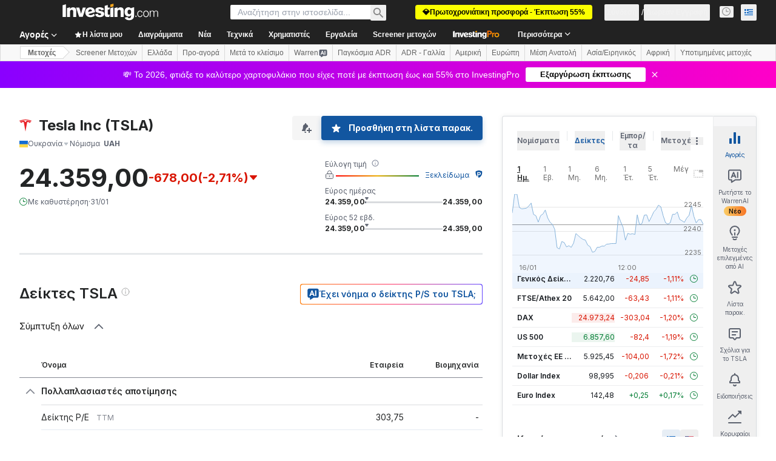

--- FILE ---
content_type: text/html; charset=utf-8
request_url: https://gr.investing.com/equities/tesla-motors-ratios?cid=1184369
body_size: 172968
content:
<!DOCTYPE html><html lang="el" dir="ltr" class="html"><head><meta charSet="utf-8" data-next-head=""/><meta name="viewport" content="initial-scale=1.0,width=device-width" data-next-head=""/><link rel="canonical" href="https://gr.investing.com/equities/tesla-motors-ratios" data-next-head=""/><meta property="og:type" content="website" data-next-head=""/><meta property="og:url" content="https://gr.investing.com/equities/tesla-motors-ratios?cid=1184369" data-next-head=""/><meta property="og:image" content="https://i-invdn-com.investing.com/redesign/images/seo/investing_300X300.png" data-next-head=""/><meta property="og:site_name" content="Investing.com Ελληνικά" data-next-head=""/><meta property="og:locale" content="el_GR" data-next-head=""/><meta name="twitter:card" content="summary" data-next-head=""/><meta name="twitter:site" content="@InvestingGreece" data-next-head=""/><meta name="twitter:image" content="https://i-invdn-com.investing.com/redesign/images/seo/investing_300X300.png" data-next-head=""/><meta name="global-translation-variables" content="&quot;{}&quot;" data-next-head=""/><title data-next-head="">Tesla Inc Ουκρανία (TSLA) Χρηματοοικονομικοί Λόγοι</title><meta name="description" content="Αυτή η σελίδα για TSLA περιλαμβάνει ένα πίνακα με σημαντικούς χρηματοοικονομικούς δείκτες όπως ο λόγος P/E, EPS, ROI, και άλλους." data-next-head=""/><meta name="twitter:title" content="Tesla Inc Ουκρανία (TSLA) Χρηματοοικονομικοί Λόγοι" data-next-head=""/><meta property="og:title" content="Tesla Inc Ουκρανία (TSLA) Χρηματοοικονομικοί Λόγοι" data-next-head=""/><meta name="twitter:description" content="Αυτή η σελίδα για TSLA περιλαμβάνει ένα πίνακα με σημαντικούς χρηματοοικονομικούς δείκτες όπως ο λόγος P/E, EPS, ROI, και άλλους." data-next-head=""/><meta property="og:description" content="Αυτή η σελίδα για TSLA περιλαμβάνει ένα πίνακα με σημαντικούς χρηματοοικονομικούς δείκτες όπως ο λόγος P/E, EPS, ROI, και άλλους." data-next-head=""/><link rel="dns-prefetch" href="//securepubads.g.doubleclick.net"/><link rel="dns-prefetch" href="//monetization.prod.invmed.co"/><link rel="dns-prefetch" href="//c.amazon-adsystem.com"/><link rel="dns-prefetch" href="//fonts.googleapis.com"/><link rel="preconnect" href="//cdn.investing.com"/><link rel="preconnect" href="//live.primis.tech"/><link rel="preconnect" href="//fonts.gstatic.com" crossorigin=""/><link rel="icon" href="/favicon.ico" type="image/x-icon"/><link rel="icon" type="image/png" sizes="16x16" href="/favicon-16x16.png"/><link rel="icon" type="image/png" sizes="32x32" href="/favicon-32x32.png"/><link rel="icon" type="image/png" sizes="48x48" href="/favicon-48x48.png"/><link rel="apple-touch-icon" sizes="180x180" href="/apple-touch-icon.png"/><meta name="apple-mobile-web-app-capable" content="yes"/><meta name="apple-mobile-web-app-title" content="Investing.com"/><meta name="theme-color" content="#222222"/><link rel="preload" href="https://cdn.investing.com/x/9131fca/_next/static/css/010bf88dec1ef396.css" as="style"/><link rel="preload" href="https://cdn.investing.com/x/9131fca/_next/static/css/6760512ea63a6c61.css" as="style"/><link rel="preload" href="https://cdn.investing.com/x/9131fca/_next/static/css/77e248a8f33d538f.css" as="style"/><link rel="preload" href="https://cdn.investing.com/x/9131fca/_next/static/css/12e1b4a631d6c0a2.css" as="style"/><link rel="preload" href="https://cdn.investing.com/x/9131fca/_next/static/css/7e93f9d70dcbe38e.css" as="style"/><script data-next-head="">window.dataLayer=window.dataLayer||[];function gtag(){dataLayer.push(arguments)};window.__imntz=window.__imntz||{};window.__imntz.queue=window.__imntz.queue||[];window.googletag=window.googletag||{cmd:[]};window.yaContextCb=window.yaContextCb||[];window.OneTrust={};function OptanonWrapper(){}</script><script>try {
            const userEmailStr = false;
            if (userEmailStr) {
                window.__imntz.queue.push(() => { window.__imntz.api().setUserDetail("email", userEmailStr) })
            }
        } catch (error) {
            console.error("Failed to serialize userEmailHashed:", error);
        }</script><link rel="stylesheet" href="https://fonts.googleapis.com/css2?family=Inter:wght@400;500;600;700&amp;display=swap"/><script id="init_globals" data-nscript="beforeInteractive">window.page_design="refactoring_full_width";(function(w,d,s,l,i){w[l]=w[l]||[];w[l].push({'gtm.start':new Date().getTime(),event:'gtm.js'});var f=d.getElementsByTagName(s)[0],j=d.createElement(s),dl=l!='dataLayer'?'&l='+l:'';j.async=true;j.src='/gcode/?id='+i+dl;f.parentNode.insertBefore(j,f);})(window,document,'script','dataLayer','GTM-PGT3R3D');</script><script id="fb_pixel" data-nscript="beforeInteractive">!function(f,b,e,v,n,t,s){if(f.fbq)return;n=f.fbq=function(){n.callMethod? n.callMethod.apply(n,arguments):n.queue.push(arguments)};if(!f._fbq)f._fbq=n;n.push=n;n.loaded=!0;n.version='2.0';n.queue=[];t=b.createElement(e);t.async=!0;t.src=v;s=b.getElementsByTagName(e)[0];s.parentNode.insertBefore(t,s)}(window, document,'script','https://connect.facebook.net/en_US/fbevents.js');</script><script id="pubx_ads" data-nscript="beforeInteractive">(function(){
                            var PUBX_FF_ALWAYS_ENABLED = true;
                            var PUBX_ON_PERCENTAGE = 95;
                            var AUCTION_DELAY = 100;
                            var pubxId = "71b864d1-8747-49a4-9279-13f89d43e57f";
                            var pbNamespace = "pbjs";
                            var e=window[pbNamespace]=window[pbNamespace]||{};e.que=e.que||[];window.__pubx__=window.__pubx__||{};window.__pubx__.pubxFFAlwaysEnabled=PUBX_FF_ALWAYS_ENABLED;var o=null;window.__pubxLoaded__=Math.random()<PUBX_ON_PERCENTAGE/100;var a=`https://floor.pbxai.com/?pubxId=${pubxId}${window.__pubxLoaded__?"":`&pbx_e=1`}&page=${window.location.href}`;const n={a:[0,1],b:[2,6],c:[7,11],d:[12,16],e:[17,Number.MAX_SAFE_INTEGER]};const t=(e,o)=>{const a=e.bidRequestsCount||0;const t=Object.keys(n);for(const e of t){const o=n[e];if(a>=o[0]&&a<=o[1]){return e}}return t[t.length-1]};const r=(e,o)=>e.bidder;if(e.que.push===Array.prototype.push&&(window.__pubxLoaded__||PUBX_FF_ALWAYS_ENABLED)){var d=document.createElement("link");d.rel="preload";d.href=a;d.as="fetch";d.crossOrigin=true;document.head.appendChild(d)}if(window.__pubxLoaded__){try{var u=localStorage.getItem("pubx:defaults");var i=JSON.parse(u);var _=i?i["data"]:o;window.__pubx__.pubxDefaultsAvailable=true;if(!_||_&&typeof _==="object"&&_.expiry<Date.now()){window.__pubx__.pubxDefaultsAvailable=false}else{o=_}}catch(e){console.error("Pubx: Error parsing defaults",e);window.__pubx__.pubxDefaultsAvailable=false}}if(PUBX_FF_ALWAYS_ENABLED||window.__pubxLoaded__){e.que.push((function(){e.setConfig({floors:{enforcement:{floorDeals:true},auctionDelay:AUCTION_DELAY,endpoint:{url:a},additionalSchemaFields:{rank:t,bidder:r},data:o}})}))}var p=document.createElement("script"),l=`https://cdn.pbxai.com/${pubxId}.js?pbxd=${encodeURIComponent(window.location.origin)}`;p.src=l;p.async=true;document.head.appendChild(p);
                        })();</script><script id="inv_ads" data-nscript="beforeInteractive">window.__imntz.config={preset:{"version":"2146","wrapper":"3.36.2-rc3","prebid":"26","constraints":{"bid_factor":{"adagio":[0.96],"amazon":[1],"appnexus":[0.91],"criteo":[0.91],"inmobi":[0.91],"insticator":[0.88],"ix":[0.94],"medianet":[0.94],"nextMillennium":[0.95],"pubmatic":[0.92],"richaudience":[0.89],"seedtag":[0.95],"sevio":[0.85],"smilewanted":[0.84],"sparteo":[0.91],"triplelift":[0.95],"unruly":[0.95],"vidazoo_display":[0.9],"vidazoo_run":[0.95]},"bid_page":{},"ccpa_compatible":{"adagio":true,"amazon":true,"appnexus":true,"criteo":true,"inmobi":true,"insticator":true,"ix":true,"medianet":true,"nextMillennium":true,"pubmatic":true,"richaudience":true,"seedtag":true,"sevio":true,"smilewanted":true,"sparteo":true,"triplelift":true,"unruly":true,"vidazoo_display":true,"vidazoo_run":true},"gdpr_compatible":{"adagio":true,"amazon":true,"appnexus":true,"criteo":true,"inmobi":true,"insticator":true,"ix":true,"medianet":true,"nextMillennium":true,"pubmatic":true,"richaudience":true,"seedtag":true,"sevio":true,"smilewanted":true,"sparteo":true,"triplelift":true,"unruly":true,"vidazoo_display":true,"vidazoo_run":true},"exclude_adex":false,"auction_timeout":3000},"bidderConfig":[],"bidderAliases":{"vidazoo_display":"vidazoo","vidazoo_run":"vidazoo"},"analyticsRefreshCounterMainSite":true,"analyticsPrebidMainSite":[],"userIdsMainSite":[{"name":"lotamePanoramaId","params":{"clientId":"17516"}}],"rtdProviders":[{"name":"adagio","params":{"site":"ms-investing-com","organizationId":"1306"}},{"name":"contxtful","waitForIt":true,"params":{"version":"v1","customer":"INVP251016","bidders":["contxtful"],"adServerTargeting":true}}],"intentIQ":{"enabled":false,"config":{}},"ad_units":[{"placement":"Billboard_Default","group":"Billboard_Desktop","name":"/6938/FP_GR_site/FP_GR_Billboard_Default","sizesV2":{"0":["fluid",[980,250],[970,250],[970,90],[728,90]],"1440":["fluid",[1,1],[1000,200],[70,130],[980,250],[970,100],[1192,250],[1192,90],[1192,100],[1192,130],[1192,250]]},"refreshSettings":{"refresh":30000,"maxRefreshWhenNoFill":2,"emptySlotRefreshTimeout":20000},"conditions":{},"adex_sizes":null,"infinite":false,"interstitial":false,"repeatable":true,"reportable":true,"position":4,"bidders":[{"bidder":"adagio","params":{"organizationId":"1306","site":"ms-investing-com","placement":"FP_Desktop_Billboard_Default"}},{"bidder":"amazon","params":{}},{"bidder":"appnexus","params":{"placementId":25736098}},{"bidder":"criteo","params":{"networkId":8767,"pubid":"101558","publisherSubId":"Investing_FP"}},{"bidder":"inmobi","params":{"plc":"10000516454"}},{"bidder":"insticator","params":{"adUnitId":"01J7KDP73SZRTF5JFW5Y3BYCJB"}},{"bidder":"ix","params":{"siteId":"842306"}},{"bidder":"medianet","params":{"cid":"8CUFV8103","crid":"461148263"}},{"bidder":"nextMillennium","params":{"placement_id":"38476"}},{"bidder":"pubmatic","params":{"publisherId":"158008","adSlot":"FP_Desktop_Billboard_Default"}},{"bidder":"richaudience","params":{"pid":"Igh8Py6HZx","supplyType":"site"}},{"bidder":"seedtag","params":{"publisherId":"8874-9209-01","adUnitId":"33954228","placement":"inBanner"}},{"bidder":"sevio","params":{"zone":"707e58fe-594f-44b8-a90a-efc82e5d3359"}},{"bidder":"smilewanted","params":{"zoneId":"investing.com_hb_display_1"}},{"bidder":"sparteo","params":{"networkId":"db772092-18cf-4792-8b3e-813f4058138b"}},{"bidder":"triplelift","params":{"inventoryCode":"FP_Desktop_Billboard_Default"}},{"bidder":"unruly","params":{"siteId":296598}},{"bidder":"vidazoo_display","params":{"cId":"63cfdd11f8623a513e005157","pId":"59ac17c192832d0011283fe3"}},{"bidder":"vidazoo_run","params":{"cId":"66826e41f025c827c59e1f33","pId":"59ac17c192832d0011283fe3","subDomain":"exchange"}}]},{"placement":"Content_box1","group":"Content_Box_Desktop","name":"/6938/FP_GR_site/FP_GR_Content_box1","sizesV2":{"0":[[336,280],[300,250],[320,100]]},"refreshSettings":{"refresh":30000,"maxRefreshWhenNoFill":2,"emptySlotRefreshTimeout":20000},"conditions":{},"adex_sizes":null,"infinite":true,"interstitial":false,"repeatable":true,"reportable":false,"position":0,"bidders":[{"bidder":"adagio","params":{"organizationId":"1306","site":"ms-investing-com","placement":"FP_Content_box1"}},{"bidder":"amazon","params":{}},{"bidder":"appnexus","params":{"placementId":32284523}},{"bidder":"criteo","params":{"networkId":8767,"pubid":"101558","publisherSubId":"Investing_FP"}},{"bidder":"inmobi","params":{"plc":"10000516455"}},{"bidder":"insticator","params":{"adUnitId":"01J7KDP73SZRTF5JFW5Y3BYCJB"}},{"bidder":"ix","params":{"siteId":"1081693"}},{"bidder":"medianet","params":{"cid":"8CUFV8103","crid":"396815734"}},{"bidder":"nextMillennium","params":{"placement_id":"54125"}},{"bidder":"pubmatic","params":{"publisherId":"158008","adSlot":"FP_Content_box1"}},{"bidder":"richaudience","params":{"pid":"bgzuJBsVNN","supplyType":"site"}},{"bidder":"seedtag","params":{"publisherId":"8874-9209-01","adUnitId":"31389115","placement":"inArticle"}},{"bidder":"sevio","params":{"zone":"91b2b108-01e6-4f4f-91ac-ea8126cf8513"}},{"bidder":"smilewanted","params":{"zoneId":"investing.com_hb_display_10"}},{"bidder":"sparteo","params":{"networkId":"db772092-18cf-4792-8b3e-813f4058138b"}},{"bidder":"triplelift","params":{"inventoryCode":"investing_FP_Content_Touch_box1_300x250_pb"}},{"bidder":"unruly","params":{"siteId":296598}},{"bidder":"vidazoo_display","params":{"cId":"63cfdd11f8623a513e005157","pId":"59ac17c192832d0011283fe3"}},{"bidder":"vidazoo_run","params":{"cId":"66826e41f025c827c59e1f33","pId":"59ac17c192832d0011283fe3","subDomain":"exchange"}}]},{"placement":"Content_box2","group":"Content_Box_Desktop","name":"/6938/FP_GR_site/FP_GR_Content_box2","sizesV2":{"0":[[336,280],[300,250],[320,100]]},"refreshSettings":{"refresh":30000,"maxRefreshWhenNoFill":2,"emptySlotRefreshTimeout":20000},"conditions":{},"adex_sizes":null,"infinite":true,"interstitial":false,"repeatable":true,"reportable":false,"position":0,"bidders":[{"bidder":"adagio","params":{"organizationId":"1306","site":"ms-investing-com","placement":"FP_Content_box2"}},{"bidder":"amazon","params":{}},{"bidder":"appnexus","params":{"placementId":32284524}},{"bidder":"criteo","params":{"networkId":8767,"pubid":"101558","publisherSubId":"Investing_FP"}},{"bidder":"inmobi","params":{"plc":"10000516466"}},{"bidder":"insticator","params":{"adUnitId":"01J7KDP73SZRTF5JFW5Y3BYCJB"}},{"bidder":"ix","params":{"siteId":"1081694"}},{"bidder":"medianet","params":{"cid":"8CUFV8103","crid":"470368241"}},{"bidder":"nextMillennium","params":{"placement_id":"54126"}},{"bidder":"pubmatic","params":{"publisherId":"158008","adSlot":"FP_Content_box2"}},{"bidder":"richaudience","params":{"pid":"clrDnhUiMu","supplyType":"site"}},{"bidder":"seedtag","params":{"publisherId":"8874-9209-01","adUnitId":"31389115","placement":"inArticle"}},{"bidder":"sevio","params":{"zone":"ff16c017-b79c-4252-b527-e6d0e042ff08"}},{"bidder":"smilewanted","params":{"zoneId":"investing.com_hb_display_11"}},{"bidder":"sparteo","params":{"networkId":"db772092-18cf-4792-8b3e-813f4058138b"}},{"bidder":"triplelift","params":{"inventoryCode":"investing_FP_Content_Touch_box1_300x250_pb"}},{"bidder":"unruly","params":{"siteId":296598}},{"bidder":"vidazoo_display","params":{"cId":"63cfdd11f8623a513e005157","pId":"59ac17c192832d0011283fe3"}},{"bidder":"vidazoo_run","params":{"cId":"66826e41f025c827c59e1f33","pId":"59ac17c192832d0011283fe3","subDomain":"exchange"}}]},{"placement":"Content_box1","group":"Content_Box_Desktop","name":"/6938/FP_GR_site/FP_GR_Content_box3","sizesV2":{"0":[[336,280],[300,250],[320,100]]},"refreshSettings":{"refresh":30000,"maxRefreshWhenNoFill":2,"emptySlotRefreshTimeout":20000},"conditions":{},"adex_sizes":null,"infinite":true,"interstitial":false,"repeatable":true,"reportable":false,"position":0,"bidders":[{"bidder":"adagio","params":{"organizationId":"1306","site":"ms-investing-com","placement":"FP_Content_box3"}},{"bidder":"amazon","params":{}},{"bidder":"appnexus","params":{"placementId":33153547}},{"bidder":"criteo","params":{"networkId":8767,"pubid":"101558","publisherSubId":"Investing_FP"}},{"bidder":"inmobi","params":{"plc":"10000516467"}},{"bidder":"insticator","params":{"adUnitId":"01J7KDP73SZRTF5JFW5Y3BYCJB"}},{"bidder":"ix","params":{"siteId":"1121966"}},{"bidder":"medianet","params":{"cid":"8CUFV8103","crid":"371597972"}},{"bidder":"nextMillennium","params":{"placement_id":"59561"}},{"bidder":"pubmatic","params":{"publisherId":"158008","adSlot":"FP_Content_box3"}},{"bidder":"richaudience","params":{"pid":"TzwcYyGuQa","supplyType":"site"}},{"bidder":"seedtag","params":{"publisherId":"8874-9209-01","adUnitId":"31093022","placement":"inArticle"}},{"bidder":"sevio","params":{"zone":"2eb6009c-0f72-410c-bb46-443de20c78dd"}},{"bidder":"smilewanted","params":{"zoneId":"investing.com_hb_display_12"}},{"bidder":"sparteo","params":{"networkId":"db772092-18cf-4792-8b3e-813f4058138b"}},{"bidder":"triplelift","params":{"inventoryCode":"investing_FP_Content_Touch_box1_300x250_pb"}},{"bidder":"unruly","params":{"siteId":296598}},{"bidder":"vidazoo_display","params":{"cId":"63cfdd11f8623a513e005157","pId":"59ac17c192832d0011283fe3"}},{"bidder":"vidazoo_run","params":{"cId":"66826e41f025c827c59e1f33","pId":"59ac17c192832d0011283fe3","subDomain":"exchange"}}]},{"placement":"Content_box2","group":"Content_Box_Desktop","name":"/6938/FP_GR_site/FP_GR_Content_box4","sizesV2":{"0":[[336,280],[300,250],[320,100]]},"refreshSettings":{"refresh":30000,"maxRefreshWhenNoFill":2,"emptySlotRefreshTimeout":20000},"conditions":{},"adex_sizes":null,"infinite":true,"interstitial":false,"repeatable":true,"reportable":false,"position":0,"bidders":[{"bidder":"adagio","params":{"organizationId":"1306","site":"ms-investing-com","placement":"FP_Content_box4"}},{"bidder":"amazon","params":{}},{"bidder":"appnexus","params":{"placementId":33153546}},{"bidder":"criteo","params":{"networkId":8767,"pubid":"101558","publisherSubId":"Investing_FP"}},{"bidder":"inmobi","params":{"plc":"10000516464"}},{"bidder":"insticator","params":{"adUnitId":"01J7KDP73SZRTF5JFW5Y3BYCJB"}},{"bidder":"ix","params":{"siteId":"1121967"}},{"bidder":"medianet","params":{"cid":"8CUFV8103","crid":"777292526"}},{"bidder":"nextMillennium","params":{"placement_id":"59562"}},{"bidder":"pubmatic","params":{"publisherId":"158008","adSlot":"FP_Content_box4"}},{"bidder":"richaudience","params":{"pid":"0X2hTpKKO8","supplyType":"site"}},{"bidder":"seedtag","params":{"publisherId":"8874-9209-01","adUnitId":"31093022","placement":"inArticle"}},{"bidder":"sevio","params":{"zone":"32c688a9-a47e-4f2e-860c-f42594e1e501"}},{"bidder":"smilewanted","params":{"zoneId":"investing.com_hb_display_13"}},{"bidder":"sparteo","params":{"networkId":"db772092-18cf-4792-8b3e-813f4058138b"}},{"bidder":"triplelift","params":{"inventoryCode":"investing_FP_Content_Touch_box1_300x250_pb"}},{"bidder":"unruly","params":{"siteId":296598}},{"bidder":"vidazoo_display","params":{"cId":"63cfdd11f8623a513e005157","pId":"59ac17c192832d0011283fe3"}},{"bidder":"vidazoo_run","params":{"cId":"66826e41f025c827c59e1f33","pId":"59ac17c192832d0011283fe3","subDomain":"exchange"}}]},{"placement":"Content_Leaderboard1","group":"Content_Leaderboard_Desktop","name":"/6938/FP_GR_site/FP_GR_Content_Leaderboard1","sizesV2":{"0":["fluid",[728,90]]},"refreshSettings":{"refresh":30000,"maxRefreshWhenNoFill":2,"emptySlotRefreshTimeout":20000},"conditions":{},"adex_sizes":null,"infinite":true,"interstitial":false,"repeatable":true,"reportable":false,"position":0,"bidders":[{"bidder":"adagio","params":{"organizationId":"1306","site":"ms-investing-com","placement":"FP_Midpage_Leaderboard_1"}},{"bidder":"amazon","params":{}},{"bidder":"appnexus","params":{"placementId":32284522}},{"bidder":"criteo","params":{"networkId":8767,"pubid":"101558","publisherSubId":"Investing_FP"}},{"bidder":"inmobi","params":{"plc":"10000516460"}},{"bidder":"insticator","params":{"adUnitId":"01J7KDP73SZRTF5JFW5Y3BYCJB"}},{"bidder":"ix","params":{"siteId":"1081692"}},{"bidder":"medianet","params":{"cid":"8CUFV8103","crid":"184151924"}},{"bidder":"nextMillennium","params":{"placement_id":"54124"}},{"bidder":"pubmatic","params":{"publisherId":"158008","adSlot":"FP_Content_Leaderboard1"}},{"bidder":"richaudience","params":{"pid":"gDnw9o7Caz","supplyType":"site"}},{"bidder":"seedtag","params":{"publisherId":"8874-9209-01","adUnitId":"31773561","placement":"inArticle"}},{"bidder":"sevio","params":{"zone":"0ac4c6bd-40ac-4a19-ad03-0093e4b0a8cd"}},{"bidder":"smilewanted","params":{"zoneId":"investing.com_hb_display_8"}},{"bidder":"sparteo","params":{"networkId":"db772092-18cf-4792-8b3e-813f4058138b"}},{"bidder":"triplelift","params":{"inventoryCode":"investing_FP_Midpage_Leaderboard_1_728x90_pb"}},{"bidder":"unruly","params":{"siteId":296598}},{"bidder":"vidazoo_display","params":{"cId":"63cfdd11f8623a513e005157","pId":"59ac17c192832d0011283fe3"}},{"bidder":"vidazoo_run","params":{"cId":"66826e41f025c827c59e1f33","pId":"59ac17c192832d0011283fe3","subDomain":"exchange"}}]},{"placement":"Content_Leaderboard1","group":"Content_Leaderboard_Desktop","name":"/6938/FP_GR_site/FP_GR_Content_Leaderboard2","sizesV2":{"0":["fluid",[728,90]]},"refreshSettings":{"refresh":30000,"maxRefreshWhenNoFill":2,"emptySlotRefreshTimeout":20000},"conditions":{},"adex_sizes":null,"infinite":true,"interstitial":false,"repeatable":true,"reportable":false,"position":0,"bidders":[{"bidder":"adagio","params":{"organizationId":"1306","site":"ms-investing-com","placement":"FP_Content_Leaderboard2"}},{"bidder":"amazon","params":{}},{"bidder":"appnexus","params":{"placementId":33153548}},{"bidder":"criteo","params":{"networkId":8767,"pubid":"101558","publisherSubId":"Investing_FP"}},{"bidder":"inmobi","params":{"plc":"10000516459"}},{"bidder":"insticator","params":{"adUnitId":"01J7KDP73SZRTF5JFW5Y3BYCJB"}},{"bidder":"ix","params":{"siteId":"1121965"}},{"bidder":"medianet","params":{"cid":"8CUFV8103","crid":"425547581"}},{"bidder":"nextMillennium","params":{"placement_id":"59560"}},{"bidder":"pubmatic","params":{"publisherId":"158008","adSlot":"FP_Content_Leaderboard2"}},{"bidder":"richaudience","params":{"pid":"IS5Ezuuj9P","supplyType":"site"}},{"bidder":"seedtag","params":{"publisherId":"8874-9209-01","adUnitId":"31773561","placement":"inArticle"}},{"bidder":"sevio","params":{"zone":"d742874d-3eac-4ba9-8ecd-a92e6376f55b"}},{"bidder":"smilewanted","params":{"zoneId":"investing.com_hb_display_9"}},{"bidder":"sparteo","params":{"networkId":"db772092-18cf-4792-8b3e-813f4058138b"}},{"bidder":"triplelift","params":{"inventoryCode":"investing_FP_Midpage_Leaderboard_1_728x90_pb"}},{"bidder":"unruly","params":{"siteId":296598}},{"bidder":"vidazoo_display","params":{"cId":"63cfdd11f8623a513e005157","pId":"59ac17c192832d0011283fe3"}},{"bidder":"vidazoo_run","params":{"cId":"66826e41f025c827c59e1f33","pId":"59ac17c192832d0011283fe3","subDomain":"exchange"}}]},{"placement":"Content_Midpage_1","group":"Content_Midpage_1_Desktop","name":"/6938/FP_GR_site/FP_GR_Content_Midpage_1","sizesV2":{"0":["fluid",[980,250],[970,250],[970,90],[728,90],[1,1]]},"refreshSettings":{"refresh":30000,"maxRefreshWhenNoFill":2,"emptySlotRefreshTimeout":20000},"conditions":{"selector_margin_pixels":350},"adex_sizes":null,"infinite":false,"interstitial":false,"repeatable":true,"reportable":false,"position":3,"bidders":[{"bidder":"amazon","params":{}}]},{"placement":"Content_Midpage_2","group":"Content_Midpage_2_Desktop","name":"/6938/FP_GR_site/FP_GR_Content_Midpage_2","sizesV2":{"0":["fluid",[980,250],[970,250],[970,90],[728,90],[1,1]]},"refreshSettings":{"refresh":30000,"maxRefreshWhenNoFill":2,"emptySlotRefreshTimeout":20000},"conditions":{"selector_margin_pixels":350},"adex_sizes":null,"infinite":false,"interstitial":false,"repeatable":true,"reportable":false,"position":3,"bidders":[{"bidder":"amazon","params":{}}]},{"placement":"Content_Midpage_3","group":"Content_Midpage_3_Desktop","name":"/6938/FP_GR_site/FP_GR_Content_Midpage_3","sizesV2":{"0":["fluid",[980,250],[970,250],[970,90],[728,90],[1,1]]},"refreshSettings":{"refresh":30000,"maxRefreshWhenNoFill":2,"emptySlotRefreshTimeout":20000},"conditions":{"selector_margin_pixels":350},"adex_sizes":null,"infinite":false,"interstitial":false,"repeatable":true,"reportable":false,"position":3,"bidders":[{"bidder":"amazon","params":{}}]},{"placement":"Forum_Comments_Infinite","group":"Commentary_Leaderboard_Desktop","name":"/6938/FP_GR_site/FP_GR_Forum_Comments_Infinite","sizesV2":{"0":[[728,90]]},"refreshSettings":{"refresh":30000,"maxRefreshWhenNoFill":2,"emptySlotRefreshTimeout":20000},"conditions":{},"adex_sizes":null,"infinite":true,"interstitial":false,"repeatable":true,"reportable":false,"position":0,"bidders":[{"bidder":"adagio","params":{"organizationId":"1306","site":"ms-investing-com","placement":"FP_Forum_Comments_Infinite"}},{"bidder":"amazon","params":{}},{"bidder":"appnexus","params":{"placementId":31794684}},{"bidder":"criteo","params":{"networkId":8767,"pubid":"101558","publisherSubId":"Investing_FP"}},{"bidder":"inmobi","params":{"plc":"10000516456"}},{"bidder":"insticator","params":{"adUnitId":"01J7KDP73SZRTF5JFW5Y3BYCJB"}},{"bidder":"ix","params":{"siteId":"1071077"}},{"bidder":"medianet","params":{"cid":"8CUFV8103","crid":"589166642"}},{"bidder":"nextMillennium","params":{"placement_id":"52724"}},{"bidder":"pubmatic","params":{"publisherId":"158008","adSlot":"FP_Forum_Comments_Infinite"}},{"bidder":"richaudience","params":{"pid":"hf8JaKfWDM","supplyType":"site"}},{"bidder":"seedtag","params":{"publisherId":"8874-9209-01","adUnitId":"31389114","placement":"inArticle"}},{"bidder":"sevio","params":{"zone":"fd88ab06-02d9-4dae-a982-2d0262a5da8d"}},{"bidder":"smilewanted","params":{"zoneId":"investing.com_hb_display_7"}},{"bidder":"sparteo","params":{"networkId":"db772092-18cf-4792-8b3e-813f4058138b"}},{"bidder":"triplelift","params":{"inventoryCode":"investing_FP_Midpage_Leaderboard_1_728x90_pb"}},{"bidder":"unruly","params":{"siteId":296598}},{"bidder":"vidazoo_display","params":{"cId":"63cfdd11f8623a513e005157","pId":"59ac17c192832d0011283fe3"}},{"bidder":"vidazoo_run","params":{"cId":"66826e41f025c827c59e1f33","pId":"59ac17c192832d0011283fe3","subDomain":"exchange"}}]},{"placement":"Midpage_Leaderboard_1","group":"Midpage Leaderboard 1","name":"/6938/FP_GR_site/FP_GR_Midpage_Leaderboard_1","sizesV2":{"0":[[728,90],[468,60],["fluid"]]},"refreshSettings":{"refresh":30000,"maxRefreshWhenNoFill":2,"emptySlotRefreshTimeout":20000},"conditions":{"selector_margin_pixels":500},"adex_sizes":null,"infinite":false,"interstitial":false,"repeatable":true,"reportable":false,"position":6,"bidders":[]},{"placement":"Sideblock_1_Default","group":"Sideblock_1_Desktop","name":"/6938/FP_GR_site/FP_GR_Sideblock_1_Default","sizesV2":{"0":[[300,600],[120,600],[160,600],[336,280],[320,280],[336,250],[300,250]]},"refreshSettings":{"refresh":30000,"maxRefreshWhenNoFill":2,"emptySlotRefreshTimeout":20000},"conditions":{"selector_margin_pixels":350},"adex_sizes":null,"infinite":false,"interstitial":false,"repeatable":true,"reportable":true,"position":6,"bidders":[{"bidder":"adagio","params":{"organizationId":"1306","site":"ms-investing-com","placement":"FP_Desktop_Sideblock_1_Default"}},{"bidder":"amazon","params":{}},{"bidder":"appnexus","params":{"placementId":25736099}},{"bidder":"criteo","params":{"networkId":8767,"pubid":"101558","publisherSubId":"Investing_FP"}},{"bidder":"inmobi","params":{"plc":"10000516457"}},{"bidder":"insticator","params":{"adUnitId":"01J7KDP73SZRTF5JFW5Y3BYCJB"}},{"bidder":"ix","params":{"siteId":"842307"}},{"bidder":"medianet","params":{"cid":"8CUFV8103","crid":"853582964"}},{"bidder":"nextMillennium","params":{"placement_id":"38477"}},{"bidder":"pubmatic","params":{"publisherId":"158008","adSlot":"FP_Desktop_Sideblock_1_Default"}},{"bidder":"richaudience","params":{"pid":"iYLBbct1Yl","supplyType":"site"}},{"bidder":"seedtag","params":{"publisherId":"8874-9209-01","adUnitId":"31389115","placement":"inArticle"}},{"bidder":"sevio","params":{"zone":"31ba0913-e379-49ba-8c89-40b605f05bd8"}},{"bidder":"smilewanted","params":{"zoneId":"investing.com_hb_display_2"}},{"bidder":"sparteo","params":{"networkId":"db772092-18cf-4792-8b3e-813f4058138b"}},{"bidder":"triplelift","params":{"inventoryCode":"FP_Desktop_Sideblock_1_Default"}},{"bidder":"unruly","params":{"siteId":296598}},{"bidder":"vidazoo_display","params":{"cId":"63cfdd11f8623a513e005157","pId":"59ac17c192832d0011283fe3"}},{"bidder":"vidazoo_run","params":{"cId":"66826e41f025c827c59e1f33","pId":"59ac17c192832d0011283fe3","subDomain":"exchange"}}]},{"placement":"Sideblock_2_Default","group":"Sideblock_2_Desktop","name":"/6938/FP_GR_site/FP_GR_Sideblock_2_Default","sizesV2":{"0":[[336,280],[320,100],[300,100],[300,250]]},"refreshSettings":{"refresh":30000,"maxRefreshWhenNoFill":2,"emptySlotRefreshTimeout":20000},"conditions":{"selector_margin_pixels":500},"adex_sizes":null,"infinite":false,"interstitial":false,"repeatable":true,"reportable":false,"position":6,"bidders":[{"bidder":"adagio","params":{"organizationId":"1306","site":"ms-investing-com","placement":"FP_Desktop_Sideblock_2_Default"}},{"bidder":"amazon","params":{}},{"bidder":"appnexus","params":{"placementId":25736100}},{"bidder":"criteo","params":{"networkId":8767,"pubid":"101558","publisherSubId":"Investing_FP"}},{"bidder":"inmobi","params":{"plc":"10000516463"}},{"bidder":"insticator","params":{"adUnitId":"01J7KDP73SZRTF5JFW5Y3BYCJB"}},{"bidder":"ix","params":{"siteId":"842308"}},{"bidder":"medianet","params":{"cid":"8CUFV8103","crid":"134209715"}},{"bidder":"nextMillennium","params":{"placement_id":"38478"}},{"bidder":"pubmatic","params":{"publisherId":"158008","adSlot":"FP_Desktop_Sideblock_2_Default"}},{"bidder":"richaudience","params":{"pid":"3k54tN30pp","supplyType":"site"}},{"bidder":"seedtag","params":{"publisherId":"8874-9209-01","adUnitId":"31389115","placement":"inArticle"}},{"bidder":"sevio","params":{"zone":"5ded87a7-fb94-4b91-ba69-0a5f959c718c"}},{"bidder":"smilewanted","params":{"zoneId":"investing.com_hb_display_3"}},{"bidder":"sparteo","params":{"networkId":"db772092-18cf-4792-8b3e-813f4058138b"}},{"bidder":"triplelift","params":{"inventoryCode":"FP_Desktop_Sideblock_2_Default"}},{"bidder":"unruly","params":{"siteId":296598}},{"bidder":"vidazoo_display","params":{"cId":"63cfdd11f8623a513e005157","pId":"59ac17c192832d0011283fe3"}},{"bidder":"vidazoo_run","params":{"cId":"66826e41f025c827c59e1f33","pId":"59ac17c192832d0011283fe3","subDomain":"exchange"}}]},{"placement":"Sideblock_3_viewable","group":"Sideblock_3_Desktop","name":"/6938/FP_GR_site/FP_GR_Sideblock_3_viewable","sizesV2":{"0":[[300,600],[120,600],[160,600],[336,280],[320,280],[336,250],[300,250]]},"refreshSettings":{"refresh":30000,"maxRefreshWhenNoFill":2,"emptySlotRefreshTimeout":20000},"conditions":{"selector_margin_pixels":650},"adex_sizes":null,"infinite":false,"interstitial":false,"repeatable":true,"reportable":false,"position":6,"bidders":[{"bidder":"adagio","params":{"organizationId":"1306","site":"ms-investing-com","placement":"FP_Desktop_Sideblock_3_viewable"}},{"bidder":"amazon","params":{}},{"bidder":"appnexus","params":{"placementId":25736101}},{"bidder":"criteo","params":{"networkId":8767,"pubid":"101558","publisherSubId":"Investing_FP"}},{"bidder":"inmobi","params":{"plc":"10000516462"}},{"bidder":"insticator","params":{"adUnitId":"01J7KDP73SZRTF5JFW5Y3BYCJB"}},{"bidder":"ix","params":{"siteId":"842309"}},{"bidder":"medianet","params":{"cid":"8CUFV8103","crid":"552090665"}},{"bidder":"nextMillennium","params":{"placement_id":"38479"}},{"bidder":"pubmatic","params":{"publisherId":"158008","adSlot":"FP_Desktop_Sideblock_3_viewable"}},{"bidder":"richaudience","params":{"pid":"bPkknTNT0K","supplyType":"site"}},{"bidder":"seedtag","params":{"publisherId":"8874-9209-01","adUnitId":"31389115","placement":"inArticle"}},{"bidder":"sevio","params":{"zone":"4d9c559f-66b3-439a-937d-428740f90b58"}},{"bidder":"smilewanted","params":{"zoneId":"investing.com_hb_display_4"}},{"bidder":"sparteo","params":{"networkId":"db772092-18cf-4792-8b3e-813f4058138b"}},{"bidder":"triplelift","params":{"inventoryCode":"FP_Desktop_Sideblock_1_Default"}},{"bidder":"unruly","params":{"siteId":296598}},{"bidder":"vidazoo_display","params":{"cId":"63cfdd11f8623a513e005157","pId":"59ac17c192832d0011283fe3"}},{"bidder":"vidazoo_run","params":{"cId":"66826e41f025c827c59e1f33","pId":"59ac17c192832d0011283fe3","subDomain":"exchange"}}]},{"placement":"Sideblock_Comments_Infinite","group":"Commentary_Box_Desktop","name":"/6938/FP_GR_site/FP_GR_Sideblock_Comments_Infinite","sizesV2":{"0":[[300,50],[300,100],[300,250]]},"refreshSettings":{"refresh":30000,"maxRefreshWhenNoFill":2,"emptySlotRefreshTimeout":20000},"conditions":{},"adex_sizes":null,"infinite":true,"interstitial":false,"repeatable":true,"reportable":false,"position":0,"bidders":[{"bidder":"adagio","params":{"organizationId":"1306","site":"ms-investing-com","placement":"FP_Sideblock_Comments_Infinite"}},{"bidder":"amazon","params":{}},{"bidder":"appnexus","params":{"placementId":31531425}},{"bidder":"criteo","params":{"networkId":8767,"pubid":"101558","publisherSubId":"Investing_FP"}},{"bidder":"inmobi","params":{"plc":"10000516458"}},{"bidder":"insticator","params":{"adUnitId":"01J7KDP73SZRTF5JFW5Y3BYCJB"}},{"bidder":"ix","params":{"siteId":"1064402"}},{"bidder":"medianet","params":{"cid":"8CUFV8103","crid":"852475716"}},{"bidder":"nextMillennium","params":{"placement_id":"52134"}},{"bidder":"pubmatic","params":{"publisherId":"158008","adSlot":"FP_Sideblock_Comments_Infinite"}},{"bidder":"richaudience","params":{"pid":"QVWFnQnGTk","supplyType":"site"}},{"bidder":"seedtag","params":{"publisherId":"8874-9209-01","adUnitId":"31389115","placement":"inArticle"}},{"bidder":"sevio","params":{"zone":"0784ec7b-2274-409c-ab51-bd6b5902ebe1"}},{"bidder":"smilewanted","params":{"zoneId":"investing.com_hb_display_6"}},{"bidder":"sparteo","params":{"networkId":"db772092-18cf-4792-8b3e-813f4058138b"}},{"bidder":"triplelift","params":{"inventoryCode":"FP_Sideblock_Comments_Infinite"}},{"bidder":"unruly","params":{"siteId":296598}},{"bidder":"vidazoo_display","params":{"cId":"63cfdd11f8623a513e005157","pId":"59ac17c192832d0011283fe3"}},{"bidder":"vidazoo_run","params":{"cId":"66826e41f025c827c59e1f33","pId":"59ac17c192832d0011283fe3","subDomain":"exchange"}}]},{"placement":"takeover_default","group":"Site_Scroller_Desktop","name":"/6938/FP_GR_site/FP_GR_takeover_default","sizesV2":{"1760":[[120,600],[160,600]],"2040":[[300,600],[300,250]]},"refreshSettings":{"refresh":30000,"maxRefreshWhenNoFill":2,"emptySlotRefreshTimeout":20000},"conditions":{"min_width":1760},"adex_sizes":null,"infinite":false,"interstitial":false,"repeatable":true,"reportable":false,"position":7,"bidders":[{"bidder":"adagio","params":{"organizationId":"1306","site":"ms-investing-com","placement":"FP_Takeover_Default"}},{"bidder":"amazon","params":{}},{"bidder":"appnexus","params":{"placementId":30269062}},{"bidder":"criteo","params":{"networkId":8767,"pubid":"101558","publisherSubId":"Investing_FP"}},{"bidder":"inmobi","params":{"plc":"10000516461"}},{"bidder":"insticator","params":{"adUnitId":"01J7KDP73SZRTF5JFW5Y3BYCJB"}},{"bidder":"ix","params":{"siteId":"998509"}},{"bidder":"medianet","params":{"cid":"8CUFV8103","crid":"825649285"}},{"bidder":"nextMillennium","params":{"placement_id":"42753"}},{"bidder":"pubmatic","params":{"publisherId":"158008","adSlot":"FP_Takeover_Default"}},{"bidder":"richaudience","params":{"pid":"S459IB04UX","supplyType":"site"}},{"bidder":"seedtag","params":{"publisherId":"8874-9209-01","adUnitId":"31773562","placement":"inArticle"}},{"bidder":"sevio","params":{"zone":"e6320fd5-7a36-4d7d-8fc6-69fd60c82766"}},{"bidder":"smilewanted","params":{"zoneId":"investing.com_hb_display_5"}},{"bidder":"sparteo","params":{"networkId":"db772092-18cf-4792-8b3e-813f4058138b"}},{"bidder":"triplelift","params":{"inventoryCode":"FP_Takeover_Default"}},{"bidder":"unruly","params":{"siteId":296598}},{"bidder":"vidazoo_display","params":{"cId":"63cfdd11f8623a513e005157","pId":"59ac17c192832d0011283fe3"}},{"bidder":"vidazoo_run","params":{"cId":"66826e41f025c827c59e1f33","pId":"59ac17c192832d0011283fe3","subDomain":"exchange"}}]},{"placement":"TNB_Instrument","group":"Trade Now_Desktop","name":"/6938/FP_GR_site/FP_GR_TNB_Instrument","sizesV2":{"0":["fluid"]},"refreshSettings":{"refresh":30000,"maxRefreshWhenNoFill":0,"emptySlotRefreshTimeout":20000,"nonProgrammaticTTL":50000},"conditions":{"selector_margin_pixels":600},"adex_sizes":null,"infinite":false,"interstitial":false,"repeatable":true,"reportable":false,"position":6,"bidders":[]},{"placement":"TNB_Right_Rail_1","group":"Trade Now","name":"/6938/FP_GR_site/FP_GR_TNB_Right_Rail_1","sizesV2":{},"refreshSettings":{"refresh":30000,"maxRefreshWhenNoFill":2,"emptySlotRefreshTimeout":20000},"conditions":{},"adex_sizes":null,"infinite":false,"interstitial":false,"repeatable":true,"reportable":false,"position":0,"bidders":[]}],"video_ad_units":[],"widget_ad_units":[{"placement":"footer-widget","conditions":{"selector_margin_pixels":200},"provider":"dianomi","params":{"dianomi-context-id":2416}}]}};window.imntz_analyticsTargetCpmEnabled = true;window.dataLayer.push({event: 'mntz_js_load'});</script><script id="structured_data" type="application/ld+json" data-nscript="beforeInteractive">{"@context":"http://schema.org","@type":"Corporation","legalname":"Tesla Inc","tickersymbol":"TSLA"}</script><link rel="stylesheet" href="https://cdn.investing.com/x/9131fca/_next/static/css/010bf88dec1ef396.css" data-n-g=""/><link rel="stylesheet" href="https://cdn.investing.com/x/9131fca/_next/static/css/6760512ea63a6c61.css" data-n-p=""/><link rel="stylesheet" href="https://cdn.investing.com/x/9131fca/_next/static/css/77e248a8f33d538f.css" data-n-p=""/><link rel="stylesheet" href="https://cdn.investing.com/x/9131fca/_next/static/css/12e1b4a631d6c0a2.css"/><link rel="stylesheet" href="https://cdn.investing.com/x/9131fca/_next/static/css/7e93f9d70dcbe38e.css"/><noscript data-n-css=""></noscript><script defer="" noModule="" src="https://cdn.investing.com/x/9131fca/_next/static/chunks/polyfills-42372ed130431b0a.js"></script><script src="https://securepubads.g.doubleclick.net/tag/js/gpt.js" async="" data-nscript="beforeInteractive"></script><script src="https://promos.investing.com/w37htfhcq2/vendor/9a63d23b-49c1-4335-b698-e7f3ab10af6c/lightbox_speed.js" async="" data-nscript="beforeInteractive"></script><script src="https://monetization.prod.invmed.co/wrapper/3.36.2-rc3/wrapper.min.js" defer="" data-nscript="beforeInteractive"></script><script src="https://monetization.prod.invmed.co/prebid/26/pbjs.min.js" defer="" data-nscript="beforeInteractive"></script><script src="https://c.amazon-adsystem.com/aax2/apstag.js" defer="" data-nscript="beforeInteractive"></script><script src="https://appleid.cdn-apple.com/appleauth/static/jsapi/appleid/1/el_GR/appleid.auth.js" async="" defer="" data-nscript="beforeInteractive"></script><script src="https://accounts.google.com/gsi/client?hl=el" async="" defer="" data-nscript="beforeInteractive"></script><script defer="" src="https://cdn.investing.com/x/9131fca/_next/static/chunks/4350.fd5ffe7670841182.js"></script><script defer="" src="https://cdn.investing.com/x/9131fca/_next/static/chunks/9033-f15b6dbf1e3e885b.js"></script><script defer="" src="https://cdn.investing.com/x/9131fca/_next/static/chunks/1850-fc5962dd4d0f54ab.js"></script><script defer="" src="https://cdn.investing.com/x/9131fca/_next/static/chunks/3507-9b28062a22b973d9.js"></script><script defer="" src="https://cdn.investing.com/x/9131fca/_next/static/chunks/3131.af0d30621e104b4a.js"></script><script defer="" src="https://cdn.investing.com/x/9131fca/_next/static/chunks/5311.00ad18cdac2ed0cd.js"></script><script defer="" src="https://cdn.investing.com/x/9131fca/_next/static/chunks/4587-7704bda28582a769.js"></script><script defer="" src="https://cdn.investing.com/x/9131fca/_next/static/chunks/5560.427a261ea372d6ac.js"></script><script defer="" src="https://cdn.investing.com/x/9131fca/_next/static/chunks/1875.8003a531988d473f.js"></script><script defer="" src="https://cdn.investing.com/x/9131fca/_next/static/chunks/1125.9d5ad858e06eb61d.js"></script><script defer="" src="https://cdn.investing.com/x/9131fca/_next/static/chunks/8229.290f88d9f09c9613.js"></script><script defer="" src="https://cdn.investing.com/x/9131fca/_next/static/chunks/730.72d3380d3f282680.js"></script><script src="https://cdn.investing.com/x/9131fca/_next/static/chunks/webpack-0c76a764e242e324.js" defer=""></script><script src="https://cdn.investing.com/x/9131fca/_next/static/chunks/framework-f8d751c8da87b5be.js" defer=""></script><script src="https://cdn.investing.com/x/9131fca/_next/static/chunks/main-0ea374df0e75b8d5.js" defer=""></script><script src="https://cdn.investing.com/x/9131fca/_next/static/chunks/pages/_app-ee0ff1ee37ae5909.js" defer=""></script><script src="https://cdn.investing.com/x/9131fca/_next/static/chunks/1609-87c8b4b1a9146e4d.js" defer=""></script><script src="https://cdn.investing.com/x/9131fca/_next/static/chunks/8992-8a8e9eceb1b8e79f.js" defer=""></script><script src="https://cdn.investing.com/x/9131fca/_next/static/chunks/5573-220815e6236dc3c6.js" defer=""></script><script src="https://cdn.investing.com/x/9131fca/_next/static/chunks/2933-a6a7ef3411f5f3de.js" defer=""></script><script src="https://cdn.investing.com/x/9131fca/_next/static/chunks/3103-910add9e44060eea.js" defer=""></script><script src="https://cdn.investing.com/x/9131fca/_next/static/chunks/58-cc9ed87f103c41f2.js" defer=""></script><script src="https://cdn.investing.com/x/9131fca/_next/static/chunks/5059-2dc9569fc4fa7b64.js" defer=""></script><script src="https://cdn.investing.com/x/9131fca/_next/static/chunks/7231-6e302f2983a55431.js" defer=""></script><script src="https://cdn.investing.com/x/9131fca/_next/static/chunks/pages/equities/%5B...equity%5D-0d3ee14bcc48c1a7.js" defer=""></script><script src="https://cdn.investing.com/x/9131fca/_next/static/9131fca/_buildManifest.js" defer=""></script><script src="https://cdn.investing.com/x/9131fca/_next/static/9131fca/_ssgManifest.js" defer=""></script></head><body class="typography default-theme"><script>(function(h,o,t,j,a,r){
        h.hj=h.hj||function(){(h.hj.q=h.hj.q||[]).push(arguments)};
        h._hjSettings={hjid:174945,hjsv:6};
        a=o.getElementsByTagName('head')[0];
        r=o.createElement('script');r.async=1;
        r.src=t+h._hjSettings.hjid+j+h._hjSettings.hjsv;
        a.appendChild(r);
    })(window,document,'https://static.hotjar.com/c/hotjar-','.js?sv=');</script><link rel="preload" as="image" href="https://cdn.investing.com/entities-logos/27444752.svg"/><div id="__next"><div class="fixed left-0 right-0 top-0 z-100 h-[3px] transition-opacity duration-500 ease-linear opacity-0"><div class="h-[3px] origin-left bg-[#0A69E5] transition-transform duration-200 ease-linear" style="transform:scaleX(0)"></div></div><header class="header_header__ts5le mb-[46px] sm:mb-12 md:!mb-[66px] bg-inv-grey-800 p-2.5 md:p-0" data-test="main-header"><div class="flex justify-center md:bg-inv-grey-800 md:text-white xxl:px-[160px] xxxl:px-[300px] header_top-row-wrapper__7SAiJ"><section class="header_top-row__i6XkJ w-full max-w-screen-md xl:container mdMax:bg-inv-grey-800 md:max-w-full md:!px-7 md2:!px-8 xl:mx-auto"><button class="relative inline-flex items-center justify-center whitespace-nowrap rounded-sm p-1.5 text-xs font-bold leading-tight no-underline disabled:bg-inv-grey-50 disabled:text-inv-grey-400 text-inv-grey-700 header_menu-button___fM3l mdMax:h-8 mdMax:w-8 mdMax:text-white md:hidden" type="button" data-test="main-menu-button-mobile"><svg viewBox="0 0 24 24" width="1em" fill="none" class="text-2xl" style="height:auto"><path fill="currentColor" fill-rule="evenodd" d="M1 18h22v-2H1v2ZM1 13h22v-2H1v2ZM1 6v2h22V6H1Z" clip-rule="evenodd"></path></svg></button><div class="text-white header_logo__RW0M7"><a class="block" title="Investing.com – Διεθνείς Χρηματιστηριακές Αγορές" data-test="logo-icon-link" href="https://gr.investing.com/"><svg data-test="logo-icon-svg" viewBox="0 0 180 32" role="img" fill="none" class="h-auto max-h-6 w-full md:max-h-7"><title data-test="logo-icon-title">Investing.com – Διεθνείς Χρηματιστηριακές Αγορές</title><path fill-rule="evenodd" clip-rule="evenodd" d="M76.183 15.303c-1.1-.66-2.532-.991-3.853-1.211-.55-.11-1.21-.22-1.761-.33-.88-.22-2.973-.661-2.973-1.872 0-.99 1.211-1.321 2.202-1.321 1.762 0 2.863.55 3.193 2.202l5.064-1.432c-.55-3.412-4.844-4.513-8.147-4.513-3.413 0-8.036 1.1-8.036 5.394 0 3.743 2.862 4.624 5.834 5.285.771.11 1.542.33 2.202.55.991.22 2.863.55 2.863 1.872 0 1.32-1.652 1.871-2.973 1.871-1.871 0-3.192-1.1-3.413-2.972l-4.954 1.32c.66 4.074 4.734 5.285 8.477 5.285 4.184 0 8.587-1.651 8.587-6.275-.11-1.541-.99-2.973-2.312-3.853zM0 25.1h6.275V1.21L0 2.973V25.1zM19.486 6.936c-2.091 0-4.514 1.1-5.614 3.082V6.826L8.257 8.367v16.734h5.725v-9.688c0-2.202 1.1-3.743 3.302-3.743 2.863 0 2.753 2.532 2.753 4.734V25.1h5.725V13.76c.11-4.293-1.652-6.825-6.276-6.825zm32.697 0c-5.284 0-9.467 3.853-9.467 9.247 0 6.056 4.073 9.358 9.688 9.358 2.862 0 6.165-.99 8.257-2.752l-1.542-4.184c-1.43 1.872-3.853 3.083-6.385 3.083-1.651 0-3.303-.66-3.853-2.202l12.22-3.413c0-5.504-3.413-9.137-8.917-9.137zm-3.853 8.807c-.11-2.532 1.211-4.954 3.854-4.954 1.761 0 3.082 1.321 3.412 2.973l-7.266 1.981zm39.964-4.624l.99-3.743h-4.183V2.532l-5.725 1.652v14.862c0 4.844 1.321 6.275 6.165 6.165.66 0 1.762-.11 2.532-.22l1.211-4.404c-.77.22-2.312.44-3.192.11-.66-.22-.991-.77-.991-1.541v-8.037h3.193zM38.092 7.376l-3.303 11.78-3.303-11.78h-6.055l5.835 17.615h6.606l5.944-17.615h-5.724zm108 16.844c-2.532 0-3.853-2.532-3.853-4.954 0-2.422 1.321-4.954 3.853-4.954 1.651 0 2.752 1.1 3.082 2.752l1.321-.33c-.44-2.422-2.201-3.633-4.403-3.633-3.413 0-5.285 2.862-5.285 6.165s1.872 6.165 5.285 6.165c2.422 0 4.073-1.651 4.513-4.073l-1.321-.33c-.22 1.651-1.541 3.192-3.192 3.192zm11.119-11.119c-3.413 0-5.284 2.862-5.284 6.165s1.871 6.165 5.284 6.165 5.284-2.862 5.284-6.165-1.871-6.165-5.284-6.165zm0 11.12c-2.532 0-3.853-2.533-3.853-4.955s1.321-4.954 3.853-4.954 3.853 2.532 3.853 4.954c0 2.422-1.321 4.954-3.853 4.954zm18.936-11.12c-1.541 0-2.863.77-3.523 2.312-.441-1.541-1.762-2.312-3.193-2.312-1.651 0-2.972.77-3.743 2.422v-2.312l-1.321.33v11.34h1.431v-6.496c0-2.202.881-4.293 3.303-4.293 1.651 0 2.312 1.32 2.312 2.862v7.817h1.431v-6.496c0-1.981.661-4.183 3.083-4.183 1.871 0 2.642 1.1 2.642 2.972v7.817H180v-7.817c-.11-2.422-1.211-3.963-3.853-3.963zm-67.156-6.165c-2.092 0-4.514 1.1-5.615 3.082V6.826l-5.615 1.541v16.734h5.725v-9.688c0-2.202 1.101-3.743 3.303-3.743 2.862 0 2.752 2.532 2.752 4.734V25.1h5.725V13.76c.11-4.293-1.651-6.825-6.275-6.825zM90.055 25.1h5.725V6.826l-5.725 1.651v16.624zm47.339 0h1.872v-2.422h-1.872v2.422zm-8.146-15.523c-1.101-1.761-2.753-2.752-4.844-2.752-4.954 0-7.707 3.963-7.707 8.587 0 4.954 2.422 8.697 7.707 8.807 1.871 0 3.633-.99 4.734-2.642v1.762c0 2.201-.991 4.073-3.413 4.073-1.542 0-2.863-.88-3.303-2.422l-5.174 1.431c1.211 3.743 4.844 4.734 8.257 4.734 5.064 0 9.247-2.752 9.247-8.367V6.716l-5.504 1.54v1.322zm-3.523 10.349c-2.422 0-3.303-2.092-3.303-4.184 0-2.202.771-4.404 3.413-4.404 2.532 0 3.523 2.202 3.413 4.404 0 2.202-.991 4.184-3.523 4.184z" fill="currentColor"></path><path fill-rule="evenodd" clip-rule="evenodd" d="M89.945 1.651L96.11 0v5.174l-6.165 1.652V1.65z" fill="#F4A41D"></path></svg></a></div><a class="relative inline-flex items-center justify-center whitespace-nowrap rounded-sm p-1.5 text-xs/tight font-bold text-inv-grey-700 no-underline bg-inv-orange-400 header_mobile-signup__Qqce1 mdMax:border mdMax:border-inv-orange-400 mdMax:text-inv-grey-700 md:hidden ml-3" data-google-interstitial="false">Άνοιγμα εφαρμογής</a><div class="mainSearch_mainSearch__jEh4W p-2.5 md:!mx-8 md:p-0 md2:relative md2:!mx-12 lg:!mx-20"><div class="flex mainSearch_search-bar____mI1"><div class="mainSearch_input-wrapper__hWkM3 bg-white mdMax:border-b mdMax:border-inv-grey-500"><button class="relative inline-flex items-center justify-center whitespace-nowrap rounded-sm p-1.5 text-xs font-bold leading-tight no-underline disabled:bg-inv-grey-50 disabled:text-inv-grey-400 text-inv-grey-700 mainSearch_mobile-back__81yxi text-white" type="button"><svg viewBox="0 0 24 24" class="w-[18px] rtl:rotate-180"><use href="/next_/icon.svg?v=9131fca#arrow-right"></use></svg></button><form autoComplete="off" class="w-full" action="/search" method="get"><input type="search" autoComplete="off" placeholder="Αναζήτηση στην ιστοσελίδα..." aria-label="Search Stocks, Currencies" data-test="search-section" class="h-[38px] w-full py-1.5 text-sm mdMax:text-base md:h-6 md:text-inv-grey-700" name="q"/></form></div><button class="relative inline-flex items-center justify-center whitespace-nowrap rounded-sm p-1.5 text-xs font-bold leading-tight no-underline disabled:bg-inv-grey-50 disabled:text-inv-grey-400 text-inv-grey-700 mainSearch_search-button__zHjdB mdMax:text-lg mdMax:text-white md:text-lg md:text-inv-grey-650" type="button"><svg viewBox="0 0 24 24" width="1em" fill="none" style="height:auto"><path fill="currentColor" d="M16.714 14.829H15.71l-.378-.378a7.87 7.87 0 0 0 2.012-5.28 8.171 8.171 0 1 0-8.172 8.172 7.87 7.87 0 0 0 5.28-2.011l.378.377v1.005L21.114 23 23 21.114l-6.286-6.285Zm-7.543 0A5.657 5.657 0 1 1 14.83 9.17 5.72 5.72 0 0 1 9.17 14.83Z"></path></svg></button></div><div class="flex bg-white text-inv-grey-700 md:!left-6 md2:!left-0 md2:!top-[calc(100%_+_6px)] mainSearch_mainSearch_results__pGhOQ" style="display:none"><div class="mainSearch_main__exqg8 bg-white"><div class="mainSearch_wrapper__INf4F mdMax:bg-white" data-test="search-result-popular"><header class="flex justify-between border-b border-inv-grey-400 mdMax:border-t mdMax:border-inv-grey-400 mainSearch_header__cTW4J"><h4 class="text-sm font-semibold font-bold">Δημοφιλείς Αναζητήσεις</h4></header><div class="mainSearch_search-results-wrapper__E33Um"><div class="flex mainSearch_no-results__J8jXc"><h5 class="text-sm font-normal">Δοκιμάστε άλλη αναζήτηση</h5></div></div></div></div><div class="mainSearch_side__GwI3Q"></div></div></div><div class="user-area_user-area__rmf5_ hidden md:flex mdMax:bg-inv-grey-800 mdMax:text-white"><div class="flex-none overflow-hidden rounded-full user-area_avatar__FskMA flex h-11 w-11 md:hidden" data-test="user-avatar"><svg xmlns="http://www.w3.org/2000/svg" width="32" height="32" fill="none" viewBox="0 0 32 32" class="w-full h-full object-cover"><g clip-path="url(#avatar_svg__a)"><rect width="32" height="32" fill="#1256A0" rx="16"></rect><circle cx="16" cy="15.979" r="16" fill="#B5D4F3"></circle><path fill="#fff" fill-rule="evenodd" d="M4.419 24.54a15.95 15.95 0 0111.58-4.96c4.557 0 8.668 1.904 11.582 4.96A14.38 14.38 0 0116 30.38a14.38 14.38 0 01-11.581-5.84" clip-rule="evenodd"></path><circle cx="16" cy="10.779" r="5.6" fill="#fff"></circle></g><rect width="31" height="31" x="0.5" y="0.5" stroke="#000" stroke-opacity="0.1" rx="15.5"></rect><defs><clipPath id="avatar_svg__a"><rect width="32" height="32" fill="#fff" rx="16"></rect></clipPath></defs></svg></div><a class="user-area_proAppControl__aG_q9 hidden md:flex" href="/pro/pricing" title="InvestingPro" style="background:#FBFF00;color:#000000" data-google-interstitial="false">💎Πρωτοχρονιάτικη προσφορά - Έκπτωση 55%</a><ul class="flex items-center gap-1.5"><li class="flex items-center user-area_item__nBsal"><button class="relative inline-flex items-center justify-center whitespace-nowrap rounded-sm p-1.5 text-xs font-bold leading-tight no-underline disabled:bg-inv-grey-50 disabled:text-inv-grey-400 text-inv-grey-700 user-area_link__ljnux mdMax:text-white md:text-inv-grey-200" type="button" data-test="login-btn"><span>Σύνδεση</span></button></li><li class="flex items-center user-area_item__nBsal mdMax:before:bg-inv-grey-600"><button class="relative inline-flex items-center justify-center whitespace-nowrap rounded-sm p-1.5 text-xs font-bold leading-tight no-underline disabled:bg-inv-grey-50 disabled:text-inv-grey-400 text-inv-grey-700 user-area_link__ljnux mdMax:text-white md:text-inv-grey-200" type="button" data-test="signup-btn"><span>Δωρεάν Εγγραφή</span></button></li></ul></div><div class="relative mr-3 block mdMax:hidden"><button class="relative inline-flex items-center justify-center whitespace-nowrap rounded-sm p-1.5 text-xs font-bold leading-tight no-underline disabled:bg-inv-grey-50 disabled:text-inv-grey-400 text-inv-grey-700 px-1 py-0.5 text-[0.9375rem] !text-inv-grey-650 hover:!text-white focus:!text-white active:!text-white" type="button" data-test="world-markets-button" aria-label="notifications"><svg viewBox="0 0 14 14" class="w-[15px]"><use href="/next_/icon.svg?v=9131fca#clock"></use></svg></button></div><div class="relative" data-test="edition-selector"><button class="relative inline-flex items-center justify-center whitespace-nowrap rounded-sm p-1.5 text-xs font-bold leading-tight no-underline disabled:bg-inv-grey-50 disabled:text-inv-grey-400 text-inv-grey-700 min-h-[27px] min-w-[26px]" type="button"><span data-test="flag-GR" class="flag_flag__gUPtc flag_flag--GR__E4QtF" role="img"></span></button><div class="popup_popup__t_FyN md:shadow-light popup_popup--top__u_sUB popup_primary__Lb1mP popup_regular__YzEzn md:right-[calc(100%_-_46px)] md:top-[30px] popup_popup--hidden__0VdoL" data-tail="top"><div class="bg-white rounded"><ul class="mx-2.5 max-h-[444px] overflow-y-auto *:*:flex *:min-w-[150px] *:*:items-center *:*:whitespace-nowrap *:border-t *:border-inv-grey-400 *:py-3 *:*:text-[15px] *:*:text-inv-grey-700 first:*:border-t-0 hover:*:*:text-link hover:*:*:underline focus:*:*:underline md:mx-0 md:columns-2 md:gap-2 md:p-3.5 md:*:mb-[5px] md:*:break-inside-avoid md:*:border-t-0 md:*:py-0 md:*:*:text-xs md:*:*:text-link"><li><a href="//www.investing.com" class="text-link hover:text-link hover:underline focus:text-link focus:underline"><span data-test="flag-US" class="flag_flag__gUPtc flag_flag--US__ZvgjZ" role="img"></span><span class="ml-1.5" dir="ltr">English (USA)</span></a></li><li><a href="//uk.investing.com" class="text-link hover:text-link hover:underline focus:text-link focus:underline"><span data-test="flag-GB" class="flag_flag__gUPtc flag_flag--GB__RQQxt" role="img"></span><span class="ml-1.5" dir="ltr">English (UK)</span></a></li><li><a href="//in.investing.com" class="text-link hover:text-link hover:underline focus:text-link focus:underline"><span data-test="flag-IN" class="flag_flag__gUPtc flag_flag--IN__iInEj" role="img"></span><span class="ml-1.5" dir="ltr">English (India)</span></a></li><li><a href="//ca.investing.com" class="text-link hover:text-link hover:underline focus:text-link focus:underline"><span data-test="flag-CA" class="flag_flag__gUPtc flag_flag--CA__dBR8j" role="img"></span><span class="ml-1.5" dir="ltr">English (Canada)</span></a></li><li><a href="//au.investing.com" class="text-link hover:text-link hover:underline focus:text-link focus:underline"><span data-test="flag-AU" class="flag_flag__gUPtc flag_flag--AU__MRgmV" role="img"></span><span class="ml-1.5" dir="ltr">English (Australia)</span></a></li><li><a href="//za.investing.com" class="text-link hover:text-link hover:underline focus:text-link focus:underline"><span data-test="flag-ZA" class="flag_flag__gUPtc flag_flag--ZA__32T3U" role="img"></span><span class="ml-1.5" dir="ltr">English (South Africa)</span></a></li><li><a href="//ph.investing.com" class="text-link hover:text-link hover:underline focus:text-link focus:underline"><span data-test="flag-PH" class="flag_flag__gUPtc flag_flag--PH__Qy9T6" role="img"></span><span class="ml-1.5" dir="ltr">English (Philippines)</span></a></li><li><a href="//ng.investing.com" class="text-link hover:text-link hover:underline focus:text-link focus:underline"><span data-test="flag-NG" class="flag_flag__gUPtc flag_flag--NG__iGpoq" role="img"></span><span class="ml-1.5" dir="ltr">English (Nigeria)</span></a></li><li><a href="//de.investing.com" class="text-link hover:text-link hover:underline focus:text-link focus:underline"><span data-test="flag-DE" class="flag_flag__gUPtc flag_flag--DE__FozGV" role="img"></span><span class="ml-1.5" dir="ltr">Deutsch</span></a></li><li><a href="//es.investing.com" class="text-link hover:text-link hover:underline focus:text-link focus:underline"><span data-test="flag-ES" class="flag_flag__gUPtc flag_flag--ES__CPf8Q" role="img"></span><span class="ml-1.5" dir="ltr">Español (España)</span></a></li><li><a href="//mx.investing.com" class="text-link hover:text-link hover:underline focus:text-link focus:underline"><span data-test="flag-MX" class="flag_flag__gUPtc flag_flag--MX__1Vqvd" role="img"></span><span class="ml-1.5" dir="ltr">Español (México)</span></a></li><li><a href="//fr.investing.com" class="text-link hover:text-link hover:underline focus:text-link focus:underline"><span data-test="flag-FR" class="flag_flag__gUPtc flag_flag--FR__v1Kgw" role="img"></span><span class="ml-1.5" dir="ltr">Français</span></a></li><li><a href="//it.investing.com" class="text-link hover:text-link hover:underline focus:text-link focus:underline"><span data-test="flag-IT" class="flag_flag__gUPtc flag_flag--IT__2nbt0" role="img"></span><span class="ml-1.5" dir="ltr">Italiano</span></a></li><li><a href="//nl.investing.com" class="text-link hover:text-link hover:underline focus:text-link focus:underline"><span data-test="flag-NL" class="flag_flag__gUPtc flag_flag--NL__aMRF8" role="img"></span><span class="ml-1.5" dir="ltr">Nederlands</span></a></li><li><a href="//pl.investing.com" class="text-link hover:text-link hover:underline focus:text-link focus:underline"><span data-test="flag-PL" class="flag_flag__gUPtc flag_flag--PL__aFC5W" role="img"></span><span class="ml-1.5" dir="ltr">Polski</span></a></li><li><a href="//pt.investing.com" class="text-link hover:text-link hover:underline focus:text-link focus:underline"><span data-test="flag-PT" class="flag_flag__gUPtc flag_flag--PT__WHstT" role="img"></span><span class="ml-1.5" dir="ltr">Português (Portugal)</span></a></li><li><a href="//br.investing.com" class="text-link hover:text-link hover:underline focus:text-link focus:underline"><span data-test="flag-BR" class="flag_flag__gUPtc flag_flag--BR__EbjBS" role="img"></span><span class="ml-1.5" dir="ltr">Português (Brasil)</span></a></li><li><a href="//ru.investing.com" class="text-link hover:text-link hover:underline focus:text-link focus:underline"><span data-test="flag-RU" class="flag_flag__gUPtc flag_flag--RU__5upNo" role="img"></span><span class="ml-1.5" dir="ltr">Русский</span></a></li><li><a href="//tr.investing.com" class="text-link hover:text-link hover:underline focus:text-link focus:underline"><span data-test="flag-TR" class="flag_flag__gUPtc flag_flag--TR__qSZHT" role="img"></span><span class="ml-1.5" dir="ltr">Türkçe</span></a></li><li><a href="//sa.investing.com" class="text-link hover:text-link hover:underline focus:text-link focus:underline"><span data-test="flag-SA" class="flag_flag__gUPtc flag_flag--SA__0Jy_0" role="img"></span><span class="ml-1.5" dir="ltr">‏العربية‏</span></a></li><li><a href="//se.investing.com" class="text-link hover:text-link hover:underline focus:text-link focus:underline"><span data-test="flag-SE" class="flag_flag__gUPtc flag_flag--SE__0AmDf" role="img"></span><span class="ml-1.5" dir="ltr">Svenska</span></a></li><li><a href="//fi.investing.com" class="text-link hover:text-link hover:underline focus:text-link focus:underline"><span data-test="flag-FI" class="flag_flag__gUPtc flag_flag--FI__Xd1ie" role="img"></span><span class="ml-1.5" dir="ltr">Suomi</span></a></li><li><a href="//il.investing.com" class="text-link hover:text-link hover:underline focus:text-link focus:underline"><span data-test="flag-IL" class="flag_flag__gUPtc flag_flag--IL__0mDF6" role="img"></span><span class="ml-1.5" dir="ltr">עברית</span></a></li><li><a href="//jp.investing.com" class="text-link hover:text-link hover:underline focus:text-link focus:underline"><span data-test="flag-JP" class="flag_flag__gUPtc flag_flag--JP__Tl7Xp" role="img"></span><span class="ml-1.5" dir="ltr">日本語</span></a></li><li><a href="//kr.investing.com" class="text-link hover:text-link hover:underline focus:text-link focus:underline"><span data-test="flag-KR" class="flag_flag__gUPtc flag_flag--KR__T442J" role="img"></span><span class="ml-1.5" dir="ltr">한국어</span></a></li><li><a href="//cn.investing.com" class="text-link hover:text-link hover:underline focus:text-link focus:underline"><span data-test="flag-CN" class="flag_flag__gUPtc flag_flag--CN__Nqryu" role="img"></span><span class="ml-1.5" dir="ltr">简体中文</span></a></li><li><a href="//hk.investing.com" class="text-link hover:text-link hover:underline focus:text-link focus:underline"><span data-test="flag-HK" class="flag_flag__gUPtc flag_flag--HK__2hcwb" role="img"></span><span class="ml-1.5" dir="ltr">繁體中文</span></a></li><li><a href="//id.investing.com" class="text-link hover:text-link hover:underline focus:text-link focus:underline"><span data-test="flag-ID" class="flag_flag__gUPtc flag_flag--ID__Bb2N1" role="img"></span><span class="ml-1.5" dir="ltr">Bahasa Indonesia</span></a></li><li><a href="//ms.investing.com" class="text-link hover:text-link hover:underline focus:text-link focus:underline"><span data-test="flag-MY" class="flag_flag__gUPtc flag_flag--MY__g6cCX" role="img"></span><span class="ml-1.5" dir="ltr">Bahasa Melayu</span></a></li><li><a href="//th.investing.com" class="text-link hover:text-link hover:underline focus:text-link focus:underline"><span data-test="flag-TH" class="flag_flag__gUPtc flag_flag--TH__J83HL" role="img"></span><span class="ml-1.5" dir="ltr">ไทย</span></a></li><li><a href="//vn.investing.com" class="text-link hover:text-link hover:underline focus:text-link focus:underline"><span data-test="flag-VN" class="flag_flag__gUPtc flag_flag--VN__VolrY" role="img"></span><span class="ml-1.5" dir="ltr">Tiếng Việt</span></a></li><li><a href="//hi.investing.com" class="text-link hover:text-link hover:underline focus:text-link focus:underline"><span data-test="flag-IN" class="flag_flag__gUPtc flag_flag--IN__iInEj" role="img"></span><span class="ml-1.5" dir="ltr">हिंदी</span></a></li></ul></div></div></div></section></div><div class="md:bg-inv-grey-800 md:text-white header_bottom-row-wrapper__tEEGr" id="bottom-nav-row"><div class="flex justify-center mdMax:border-inv-orange-400 mdMax:bg-inv-grey-100 xxl:px-[160px] xxxl:px-[300px] header_bottom-row__STej2"><div class="user-area_user-area__rmf5_ flex md:hidden mdMax:bg-inv-grey-800 mdMax:text-white"><div class="flex-none overflow-hidden rounded-full user-area_avatar__FskMA flex h-11 w-11 md:hidden" data-test="user-avatar"><svg xmlns="http://www.w3.org/2000/svg" width="32" height="32" fill="none" viewBox="0 0 32 32" class="w-full h-full object-cover"><g clip-path="url(#avatar_svg__a)"><rect width="32" height="32" fill="#1256A0" rx="16"></rect><circle cx="16" cy="15.979" r="16" fill="#B5D4F3"></circle><path fill="#fff" fill-rule="evenodd" d="M4.419 24.54a15.95 15.95 0 0111.58-4.96c4.557 0 8.668 1.904 11.582 4.96A14.38 14.38 0 0116 30.38a14.38 14.38 0 01-11.581-5.84" clip-rule="evenodd"></path><circle cx="16" cy="10.779" r="5.6" fill="#fff"></circle></g><rect width="31" height="31" x="0.5" y="0.5" stroke="#000" stroke-opacity="0.1" rx="15.5"></rect><defs><clipPath id="avatar_svg__a"><rect width="32" height="32" fill="#fff" rx="16"></rect></clipPath></defs></svg></div><a class="user-area_proAppControl__aG_q9 hidden md:flex" href="/pro/pricing" title="InvestingPro" style="background:#FBFF00;color:#000000" data-google-interstitial="false">💎Πρωτοχρονιάτικη προσφορά - Έκπτωση 55%</a><ul class="flex items-center gap-1.5"><li class="flex items-center user-area_item__nBsal"><button class="relative inline-flex items-center justify-center whitespace-nowrap rounded-sm p-1.5 text-xs font-bold leading-tight no-underline disabled:bg-inv-grey-50 disabled:text-inv-grey-400 text-inv-grey-700 user-area_link__ljnux mdMax:text-white md:text-inv-grey-200" type="button" data-test="login-btn"><span>Σύνδεση</span></button></li><li class="flex items-center user-area_item__nBsal mdMax:before:bg-inv-grey-600"><button class="relative inline-flex items-center justify-center whitespace-nowrap rounded-sm p-1.5 text-xs font-bold leading-tight no-underline disabled:bg-inv-grey-50 disabled:text-inv-grey-400 text-inv-grey-700 user-area_link__ljnux mdMax:text-white md:text-inv-grey-200" type="button" data-test="signup-btn"><span>Δωρεάν Εγγραφή</span></button></li></ul></div><nav class="navbar_nav__0QMXl w-full max-w-screen-md xl:container mdMax:text-inv-grey-700 md:max-w-full md:!px-7 md2:!px-8 xl:mx-auto"><ul class="navbar_nav_list__PHV3V md:flex md:items-center" data-test="main-menu-navigation-bar"><li class="flex items-center navbar_nav_item__52C2T mdMax:border-t mdMax:border-inv-grey-200 md:hover:bg-white md:hover:text-inv-grey-700 md:focus:bg-white md:focus:text-inv-grey-700 navbar_nav_item__52C2T"><div class="navbar_nav_item_wrapper__heZF8"><a href="https://gr.investing.com/markets/" class="navbar_nav_item_link__hDYJW"><span class="navbar_nav_item_text__s9e_T"><span>Αγορές</span></span><svg viewBox="0 0 24 24" class="navbar_nav_item_link_icon___VMUb w-2.5 rotate-90 mdMax:hidden md:ml-1 md:text-3xs"><use href="/next_/icon.svg?v=9131fca#chevron-right"></use></svg></a></div><ul class="w-full bg-white md:w-fit md:border md:border-t-0 md:border-inv-grey-500 md:shadow-[0_4px_4px_#00000040] navbar_nav_item_drop___6XdQ md:bg-white"><li class="relative md:text-xs navbar_nav_item_drop_item__Qff_S md:hover:border-inv-grey-400 md:hover:bg-inv-blue-100 md:focus:border-inv-grey-400 md:focus:bg-inv-blue-100 md:[&amp;&gt;a]:hover:text-inv-grey-700 md:[&amp;&gt;a]:focus:text-inv-grey-700"><a href="https://gr.investing.com/currencies/" class="block md:inline md:border-t md:border-inv-grey-400 md:text-sm md:font-bold md:text-link">Συνάλλαγμα<svg viewBox="0 0 24 24" class="navbar_nav_item_drop_arrow__bj_35 w-[11px] md:ml-auto md:mt-1 md:text-2xs md:text-inv-grey-500"><use href="/next_/icon.svg?v=9131fca#chevron-right"></use></svg></a><div class="popup_popup__t_FyN md:shadow-light popup_popup--side__y12tp popup_primary__Lb1mP popup_regular__YzEzn navbar_nav_item_popup__bLQDC" data-tail="side"><div class="bg-white"><div class="flex md:bg-white md:text-inv-grey-700 navbar_multi_list__FmPCH"><div class="navbar_multi_list_primary-list__Ltruv"><ul><li class="flex items-center navbar_multi_list_list__BidbT"><svg viewBox="0 0 24 24" class="mr-1 w-4 flex-none p-1 text-inv-grey-500 rtl:-scale-x-100"><use href="/next_/icon.svg?v=9131fca#arrow-right"></use></svg><a href="https://gr.investing.com/currencies/single-currency-crosses" class="text-link hover:text-link hover:underline focus:text-link focus:underline navbar_multi_list_link__B8IEy text-xs md:font-bold">Μονές Σταυρωτές Ισοτιμίες</a></li><li class="flex items-center navbar_multi_list_list__BidbT"><svg viewBox="0 0 24 24" class="mr-1 w-4 flex-none p-1 text-inv-grey-500 rtl:-scale-x-100"><use href="/next_/icon.svg?v=9131fca#arrow-right"></use></svg><a href="https://gr.investing.com/currencies/streaming-forex-rates-majors" class="text-link hover:text-link hover:underline focus:text-link focus:underline navbar_multi_list_link__B8IEy text-xs md:font-bold">Forex Κύρια Ζεύγη</a></li><li class="flex items-center navbar_multi_list_list__BidbT"><svg viewBox="0 0 24 24" class="mr-1 w-4 flex-none p-1 text-inv-grey-500 rtl:-scale-x-100"><use href="/next_/icon.svg?v=9131fca#arrow-right"></use></svg><a href="https://gr.investing.com/currencies/live-currency-cross-rates" class="text-link hover:text-link hover:underline focus:text-link focus:underline navbar_multi_list_link__B8IEy text-xs md:font-bold">Ζωντανές  Ισοτιμίες</a></li><li class="flex items-center navbar_multi_list_list__BidbT"><svg viewBox="0 0 24 24" class="mr-1 w-4 flex-none p-1 text-inv-grey-500 rtl:-scale-x-100"><use href="/next_/icon.svg?v=9131fca#arrow-right"></use></svg><a href="https://gr.investing.com/currencies/exchange-rates-table" class="text-link hover:text-link hover:underline focus:text-link focus:underline navbar_multi_list_link__B8IEy text-xs md:font-bold">Πίνακας Ισοτιμιών</a></li><li class="flex items-center navbar_multi_list_list__BidbT"><svg viewBox="0 0 24 24" class="mr-1 w-4 flex-none p-1 text-inv-grey-500 rtl:-scale-x-100"><use href="/next_/icon.svg?v=9131fca#arrow-right"></use></svg><a href="https://gr.investing.com/currencies/us-dollar-index" class="text-link hover:text-link hover:underline focus:text-link focus:underline navbar_multi_list_link__B8IEy text-xs md:font-bold">Dollar Index</a></li><li class="flex items-center navbar_multi_list_list__BidbT"><svg viewBox="0 0 24 24" class="mr-1 w-4 flex-none p-1 text-inv-grey-500 rtl:-scale-x-100"><use href="/next_/icon.svg?v=9131fca#arrow-right"></use></svg><a href="https://gr.investing.com/currencies/fx-futures" class="text-link hover:text-link hover:underline focus:text-link focus:underline navbar_multi_list_link__B8IEy text-xs md:font-bold">Forex ΣΜΕ</a></li><li class="flex items-center navbar_multi_list_list__BidbT"><svg viewBox="0 0 24 24" class="mr-1 w-4 flex-none p-1 text-inv-grey-500 rtl:-scale-x-100"><use href="/next_/icon.svg?v=9131fca#arrow-right"></use></svg><a href="https://gr.investing.com/currencies/forex-options" class="text-link hover:text-link hover:underline focus:text-link focus:underline navbar_multi_list_link__B8IEy text-xs md:font-bold">Forex Δικαιώματα Προαίρεσης</a></li></ul></div><div class="navbar_multi_list_secondary-list__ukxxj md:border-l md:border-inv-grey-400 md:bg-inv-grey-200"><ul><li class="flex items-center navbar_multi_list_list__BidbT"><svg viewBox="0 0 24 24" class="mr-1 w-4 flex-none p-1 text-inv-grey-500 rtl:-scale-x-100"><use href="/next_/icon.svg?v=9131fca#chevron-right"></use></svg><a href="https://gr.investing.com/currencies/eur-usd" class="text-link hover:text-link hover:underline focus:text-link focus:underline navbar_multi_list_link__B8IEy text-xs md:font-bold">EUR/USD</a></li><li class="flex items-center navbar_multi_list_list__BidbT"><svg viewBox="0 0 24 24" class="mr-1 w-4 flex-none p-1 text-inv-grey-500 rtl:-scale-x-100"><use href="/next_/icon.svg?v=9131fca#chevron-right"></use></svg><a href="https://gr.investing.com/currencies/eur-chf" class="text-link hover:text-link hover:underline focus:text-link focus:underline navbar_multi_list_link__B8IEy text-xs md:font-bold">EUR/CHF</a></li><li class="flex items-center navbar_multi_list_list__BidbT"><svg viewBox="0 0 24 24" class="mr-1 w-4 flex-none p-1 text-inv-grey-500 rtl:-scale-x-100"><use href="/next_/icon.svg?v=9131fca#chevron-right"></use></svg><a href="https://gr.investing.com/currencies/eur-gbp" class="text-link hover:text-link hover:underline focus:text-link focus:underline navbar_multi_list_link__B8IEy text-xs md:font-bold">EUR/GBP</a></li><li class="flex items-center navbar_multi_list_list__BidbT"><svg viewBox="0 0 24 24" class="mr-1 w-4 flex-none p-1 text-inv-grey-500 rtl:-scale-x-100"><use href="/next_/icon.svg?v=9131fca#chevron-right"></use></svg><a href="https://gr.investing.com/currencies/eur-aud" class="text-link hover:text-link hover:underline focus:text-link focus:underline navbar_multi_list_link__B8IEy text-xs md:font-bold">EUR/AUD</a></li><li class="flex items-center navbar_multi_list_list__BidbT"><svg viewBox="0 0 24 24" class="mr-1 w-4 flex-none p-1 text-inv-grey-500 rtl:-scale-x-100"><use href="/next_/icon.svg?v=9131fca#chevron-right"></use></svg><a href="https://gr.investing.com/currencies/usd-chf" class="text-link hover:text-link hover:underline focus:text-link focus:underline navbar_multi_list_link__B8IEy text-xs md:font-bold">USD/CHF</a></li><li class="flex items-center navbar_multi_list_list__BidbT"><svg viewBox="0 0 24 24" class="mr-1 w-4 flex-none p-1 text-inv-grey-500 rtl:-scale-x-100"><use href="/next_/icon.svg?v=9131fca#chevron-right"></use></svg><a href="https://gr.investing.com/currencies/gbp-usd" class="text-link hover:text-link hover:underline focus:text-link focus:underline navbar_multi_list_link__B8IEy text-xs md:font-bold">GBP/USD</a></li><li class="flex items-center navbar_multi_list_list__BidbT"><svg viewBox="0 0 24 24" class="mr-1 w-4 flex-none p-1 text-inv-grey-500 rtl:-scale-x-100"><use href="/next_/icon.svg?v=9131fca#chevron-right"></use></svg><a href="https://gr.investing.com/currencies/usd-jpy" class="text-link hover:text-link hover:underline focus:text-link focus:underline navbar_multi_list_link__B8IEy text-xs md:font-bold">USD/JPY</a></li><li class="flex items-center navbar_multi_list_list__BidbT"><svg viewBox="0 0 24 24" class="mr-1 w-4 flex-none p-1 text-inv-grey-500 rtl:-scale-x-100"><use href="/next_/icon.svg?v=9131fca#chevron-right"></use></svg><a href="https://gr.investing.com/crypto/bitcoin/btc-usd" class="text-link hover:text-link hover:underline focus:text-link focus:underline navbar_multi_list_link__B8IEy text-xs md:font-bold">BTC/USD</a></li></ul></div></div></div></div></li><li class="relative md:text-xs navbar_nav_item_drop_item__Qff_S md:hover:border-inv-grey-400 md:hover:bg-inv-blue-100 md:focus:border-inv-grey-400 md:focus:bg-inv-blue-100 md:[&amp;&gt;a]:hover:text-inv-grey-700 md:[&amp;&gt;a]:focus:text-inv-grey-700"><a href="https://gr.investing.com/commodities/" class="block md:inline md:border-t md:border-inv-grey-400 md:text-sm md:font-bold md:text-link">Εμπορεύματα<svg viewBox="0 0 24 24" class="navbar_nav_item_drop_arrow__bj_35 w-[11px] md:ml-auto md:mt-1 md:text-2xs md:text-inv-grey-500"><use href="/next_/icon.svg?v=9131fca#chevron-right"></use></svg></a><div class="popup_popup__t_FyN md:shadow-light popup_popup--side__y12tp popup_primary__Lb1mP popup_regular__YzEzn navbar_nav_item_popup__bLQDC" data-tail="side"><div class="bg-white"><div class="flex md:bg-white md:text-inv-grey-700 navbar_multi_list__FmPCH"><div class="navbar_multi_list_primary-list__Ltruv"><ul><li class="flex items-center navbar_multi_list_list__BidbT"><svg viewBox="0 0 24 24" class="mr-1 w-4 flex-none p-1 text-inv-grey-500 rtl:-scale-x-100"><use href="/next_/icon.svg?v=9131fca#arrow-right"></use></svg><a href="https://gr.investing.com/commodities/real-time-futures" class="text-link hover:text-link hover:underline focus:text-link focus:underline navbar_multi_list_link__B8IEy text-xs md:font-bold">Εμπορεύματα</a></li><li class="flex items-center navbar_multi_list_list__BidbT"><svg viewBox="0 0 24 24" class="mr-1 w-4 flex-none p-1 text-inv-grey-500 rtl:-scale-x-100"><use href="/next_/icon.svg?v=9131fca#arrow-right"></use></svg><a href="https://gr.investing.com/commodities/metals" class="text-link hover:text-link hover:underline focus:text-link focus:underline navbar_multi_list_link__B8IEy text-xs md:font-bold">Mέταλλα</a></li><li class="flex items-center navbar_multi_list_list__BidbT"><svg viewBox="0 0 24 24" class="mr-1 w-4 flex-none p-1 text-inv-grey-500 rtl:-scale-x-100"><use href="/next_/icon.svg?v=9131fca#arrow-right"></use></svg><a href="https://gr.investing.com/commodities/softs" class="text-link hover:text-link hover:underline focus:text-link focus:underline navbar_multi_list_link__B8IEy text-xs md:font-bold">Γεωργία</a></li><li class="flex items-center navbar_multi_list_list__BidbT"><svg viewBox="0 0 24 24" class="mr-1 w-4 flex-none p-1 text-inv-grey-500 rtl:-scale-x-100"><use href="/next_/icon.svg?v=9131fca#arrow-right"></use></svg><a href="https://gr.investing.com/commodities/meats" class="text-link hover:text-link hover:underline focus:text-link focus:underline navbar_multi_list_link__B8IEy text-xs md:font-bold">Τρόφιμα</a></li><li class="flex items-center navbar_multi_list_list__BidbT"><svg viewBox="0 0 24 24" class="mr-1 w-4 flex-none p-1 text-inv-grey-500 rtl:-scale-x-100"><use href="/next_/icon.svg?v=9131fca#arrow-right"></use></svg><a href="https://gr.investing.com/commodities/energy" class="text-link hover:text-link hover:underline focus:text-link focus:underline navbar_multi_list_link__B8IEy text-xs md:font-bold">Πετρέλαιο-Αέριο</a></li><li class="flex items-center navbar_multi_list_list__BidbT"><svg viewBox="0 0 24 24" class="mr-1 w-4 flex-none p-1 text-inv-grey-500 rtl:-scale-x-100"><use href="/next_/icon.svg?v=9131fca#arrow-right"></use></svg><a href="https://gr.investing.com/commodities/grains" class="text-link hover:text-link hover:underline focus:text-link focus:underline navbar_multi_list_link__B8IEy text-xs md:font-bold">Σιτηρά</a></li><li class="flex items-center navbar_multi_list_list__BidbT"><svg viewBox="0 0 24 24" class="mr-1 w-4 flex-none p-1 text-inv-grey-500 rtl:-scale-x-100"><use href="/next_/icon.svg?v=9131fca#arrow-right"></use></svg><a href="https://gr.investing.com/indices/commodities-indices" class="text-link hover:text-link hover:underline focus:text-link focus:underline navbar_multi_list_link__B8IEy text-xs md:font-bold">Δείκτες Εμπορευμάτων </a></li></ul></div><div class="navbar_multi_list_secondary-list__ukxxj md:border-l md:border-inv-grey-400 md:bg-inv-grey-200"><ul><li class="flex items-center navbar_multi_list_list__BidbT"><svg viewBox="0 0 24 24" class="mr-1 w-4 flex-none p-1 text-inv-grey-500 rtl:-scale-x-100"><use href="/next_/icon.svg?v=9131fca#chevron-right"></use></svg><a href="https://gr.investing.com/commodities/gold" class="text-link hover:text-link hover:underline focus:text-link focus:underline navbar_multi_list_link__B8IEy text-xs md:font-bold">Χρυσός</a></li><li class="flex items-center navbar_multi_list_list__BidbT"><svg viewBox="0 0 24 24" class="mr-1 w-4 flex-none p-1 text-inv-grey-500 rtl:-scale-x-100"><use href="/next_/icon.svg?v=9131fca#chevron-right"></use></svg><a href="https://gr.investing.com/commodities/crude-oil" class="text-link hover:text-link hover:underline focus:text-link focus:underline navbar_multi_list_link__B8IEy text-xs md:font-bold">Αργό Πετρέλαιο WTI</a></li><li class="flex items-center navbar_multi_list_list__BidbT"><svg viewBox="0 0 24 24" class="mr-1 w-4 flex-none p-1 text-inv-grey-500 rtl:-scale-x-100"><use href="/next_/icon.svg?v=9131fca#chevron-right"></use></svg><a href="https://gr.investing.com/commodities/silver" class="text-link hover:text-link hover:underline focus:text-link focus:underline navbar_multi_list_link__B8IEy text-xs md:font-bold">΄Αργυρος</a></li><li class="flex items-center navbar_multi_list_list__BidbT"><svg viewBox="0 0 24 24" class="mr-1 w-4 flex-none p-1 text-inv-grey-500 rtl:-scale-x-100"><use href="/next_/icon.svg?v=9131fca#chevron-right"></use></svg><a href="https://gr.investing.com/commodities/natural-gas" class="text-link hover:text-link hover:underline focus:text-link focus:underline navbar_multi_list_link__B8IEy text-xs md:font-bold">Φυσικό Αέριο</a></li><li class="flex items-center navbar_multi_list_list__BidbT"><svg viewBox="0 0 24 24" class="mr-1 w-4 flex-none p-1 text-inv-grey-500 rtl:-scale-x-100"><use href="/next_/icon.svg?v=9131fca#chevron-right"></use></svg><a href="https://gr.investing.com/commodities/copper" class="text-link hover:text-link hover:underline focus:text-link focus:underline navbar_multi_list_link__B8IEy text-xs md:font-bold">Χαλκός</a></li><li class="flex items-center navbar_multi_list_list__BidbT"><svg viewBox="0 0 24 24" class="mr-1 w-4 flex-none p-1 text-inv-grey-500 rtl:-scale-x-100"><use href="/next_/icon.svg?v=9131fca#chevron-right"></use></svg><a href="https://gr.investing.com/commodities/us-wheat" class="text-link hover:text-link hover:underline focus:text-link focus:underline navbar_multi_list_link__B8IEy text-xs md:font-bold">Σιτάρι ΗΠΑ</a></li></ul></div></div></div></div></li><li class="relative md:text-xs navbar_nav_item_drop_item__Qff_S md:hover:border-inv-grey-400 md:hover:bg-inv-blue-100 md:focus:border-inv-grey-400 md:focus:bg-inv-blue-100 md:[&amp;&gt;a]:hover:text-inv-grey-700 md:[&amp;&gt;a]:focus:text-inv-grey-700"><a href="https://gr.investing.com/indices/" class="block md:inline md:border-t md:border-inv-grey-400 md:text-sm md:font-bold md:text-link">Δείκτες<svg viewBox="0 0 24 24" class="navbar_nav_item_drop_arrow__bj_35 w-[11px] md:ml-auto md:mt-1 md:text-2xs md:text-inv-grey-500"><use href="/next_/icon.svg?v=9131fca#chevron-right"></use></svg></a><div class="popup_popup__t_FyN md:shadow-light popup_popup--side__y12tp popup_primary__Lb1mP popup_regular__YzEzn navbar_nav_item_popup__bLQDC" data-tail="side"><div class="bg-white"><div class="flex md:bg-white md:text-inv-grey-700 navbar_multi_list__FmPCH"><div class="navbar_multi_list_primary-list__Ltruv"><ul><li class="flex items-center navbar_multi_list_list__BidbT"><svg viewBox="0 0 24 24" class="mr-1 w-4 flex-none p-1 text-inv-grey-500 rtl:-scale-x-100"><use href="/next_/icon.svg?v=9131fca#arrow-right"></use></svg><a href="https://gr.investing.com/indices/greece-indices" class="text-link hover:text-link hover:underline focus:text-link focus:underline navbar_multi_list_link__B8IEy text-xs md:font-bold">Ελλάδα - Δείκτες</a></li><li class="flex items-center navbar_multi_list_list__BidbT"><svg viewBox="0 0 24 24" class="mr-1 w-4 flex-none p-1 text-inv-grey-500 rtl:-scale-x-100"><use href="/next_/icon.svg?v=9131fca#arrow-right"></use></svg><a href="https://gr.investing.com/indices/major-indices" class="text-link hover:text-link hover:underline focus:text-link focus:underline navbar_multi_list_link__B8IEy text-xs md:font-bold">Μεγάλοι Παγκόσμιοι Δείκτες</a></li><li class="flex items-center navbar_multi_list_list__BidbT"><svg viewBox="0 0 24 24" class="mr-1 w-4 flex-none p-1 text-inv-grey-500 rtl:-scale-x-100"><use href="/next_/icon.svg?v=9131fca#arrow-right"></use></svg><a href="https://gr.investing.com/indices/world-indices" class="text-link hover:text-link hover:underline focus:text-link focus:underline navbar_multi_list_link__B8IEy text-xs md:font-bold">Διεθνείς Δείκτες</a></li><li class="flex items-center navbar_multi_list_list__BidbT"><svg viewBox="0 0 24 24" class="mr-1 w-4 flex-none p-1 text-inv-grey-500 rtl:-scale-x-100"><use href="/next_/icon.svg?v=9131fca#arrow-right"></use></svg><a href="https://gr.investing.com/indices/global-indices" class="text-link hover:text-link hover:underline focus:text-link focus:underline navbar_multi_list_link__B8IEy text-xs md:font-bold">Παγκόσμιοι Δείκτες</a></li><li class="flex items-center navbar_multi_list_list__BidbT"><svg viewBox="0 0 24 24" class="mr-1 w-4 flex-none p-1 text-inv-grey-500 rtl:-scale-x-100"><use href="/next_/icon.svg?v=9131fca#arrow-right"></use></svg><a href="https://gr.investing.com/indices/indices-futures" class="text-link hover:text-link hover:underline focus:text-link focus:underline navbar_multi_list_link__B8IEy text-xs md:font-bold">Δείκτες ΣΜΕ</a></li><li class="flex items-center navbar_multi_list_list__BidbT"><svg viewBox="0 0 24 24" class="mr-1 w-4 flex-none p-1 text-inv-grey-500 rtl:-scale-x-100"><use href="/next_/icon.svg?v=9131fca#arrow-right"></use></svg><a href="https://gr.investing.com/indices/indices-cfds" class="text-link hover:text-link hover:underline focus:text-link focus:underline navbar_multi_list_link__B8IEy text-xs md:font-bold">Δείκτες CFDs</a></li></ul></div><div class="navbar_multi_list_secondary-list__ukxxj md:border-l md:border-inv-grey-400 md:bg-inv-grey-200"><ul><li class="flex items-center navbar_multi_list_list__BidbT"><svg viewBox="0 0 24 24" class="mr-1 w-4 flex-none p-1 text-inv-grey-500 rtl:-scale-x-100"><use href="/next_/icon.svg?v=9131fca#chevron-right"></use></svg><a href="https://gr.investing.com/indices/germany-30" class="text-link hover:text-link hover:underline focus:text-link focus:underline navbar_multi_list_link__B8IEy text-xs md:font-bold">DAX</a></li><li class="flex items-center navbar_multi_list_list__BidbT"><svg viewBox="0 0 24 24" class="mr-1 w-4 flex-none p-1 text-inv-grey-500 rtl:-scale-x-100"><use href="/next_/icon.svg?v=9131fca#chevron-right"></use></svg><a href="https://gr.investing.com/indices/eu-stoxx50" class="text-link hover:text-link hover:underline focus:text-link focus:underline navbar_multi_list_link__B8IEy text-xs md:font-bold">Μετοχές ΕΕ 50</a></li><li class="flex items-center navbar_multi_list_list__BidbT"><svg viewBox="0 0 24 24" class="mr-1 w-4 flex-none p-1 text-inv-grey-500 rtl:-scale-x-100"><use href="/next_/icon.svg?v=9131fca#chevron-right"></use></svg><a href="https://gr.investing.com/indices/us-30" class="text-link hover:text-link hover:underline focus:text-link focus:underline navbar_multi_list_link__B8IEy text-xs md:font-bold">Dow Jones</a></li><li class="flex items-center navbar_multi_list_list__BidbT"><svg viewBox="0 0 24 24" class="mr-1 w-4 flex-none p-1 text-inv-grey-500 rtl:-scale-x-100"><use href="/next_/icon.svg?v=9131fca#chevron-right"></use></svg><a href="https://gr.investing.com/indices/us-spx-500" class="text-link hover:text-link hover:underline focus:text-link focus:underline navbar_multi_list_link__B8IEy text-xs md:font-bold">S&amp;P 500</a></li><li class="flex items-center navbar_multi_list_list__BidbT"><svg viewBox="0 0 24 24" class="mr-1 w-4 flex-none p-1 text-inv-grey-500 rtl:-scale-x-100"><use href="/next_/icon.svg?v=9131fca#chevron-right"></use></svg><a href="https://gr.investing.com/indices/nq-100" class="text-link hover:text-link hover:underline focus:text-link focus:underline navbar_multi_list_link__B8IEy text-xs md:font-bold">Nasdaq 100</a></li><li class="flex items-center navbar_multi_list_list__BidbT"><svg viewBox="0 0 24 24" class="mr-1 w-4 flex-none p-1 text-inv-grey-500 rtl:-scale-x-100"><use href="/next_/icon.svg?v=9131fca#chevron-right"></use></svg><a href="https://gr.investing.com/indices/france-40" class="text-link hover:text-link hover:underline focus:text-link focus:underline navbar_multi_list_link__B8IEy text-xs md:font-bold">CAC 40</a></li><li class="flex items-center navbar_multi_list_list__BidbT"><svg viewBox="0 0 24 24" class="mr-1 w-4 flex-none p-1 text-inv-grey-500 rtl:-scale-x-100"><use href="/next_/icon.svg?v=9131fca#chevron-right"></use></svg><a href="https://gr.investing.com/indices/japan-ni225" class="text-link hover:text-link hover:underline focus:text-link focus:underline navbar_multi_list_link__B8IEy text-xs md:font-bold">Ιαπωνία 225</a></li></ul></div></div></div></div></li><li class="relative md:text-xs navbar_nav_item_drop_item__Qff_S md:hover:border-inv-grey-400 md:hover:bg-inv-blue-100 md:focus:border-inv-grey-400 md:focus:bg-inv-blue-100 md:[&amp;&gt;a]:hover:text-inv-grey-700 md:[&amp;&gt;a]:focus:text-inv-grey-700"><a href="https://gr.investing.com/equities/" class="block md:inline md:border-t md:border-inv-grey-400 md:text-sm md:font-bold md:text-link">Mετοχές<svg viewBox="0 0 24 24" class="navbar_nav_item_drop_arrow__bj_35 w-[11px] md:ml-auto md:mt-1 md:text-2xs md:text-inv-grey-500"><use href="/next_/icon.svg?v=9131fca#chevron-right"></use></svg></a><div class="popup_popup__t_FyN md:shadow-light popup_popup--side__y12tp popup_primary__Lb1mP popup_regular__YzEzn navbar_nav_item_popup__bLQDC" data-tail="side"><div class="bg-white"><div class="flex md:bg-white md:text-inv-grey-700 navbar_multi_list__FmPCH"><div class="navbar_multi_list_primary-list__Ltruv"><ul><li class="flex items-center navbar_multi_list_list__BidbT"><svg viewBox="0 0 24 24" class="mr-1 w-4 flex-none p-1 text-inv-grey-500 rtl:-scale-x-100"><use href="/next_/icon.svg?v=9131fca#arrow-right"></use></svg><a href="https://gr.investing.com/stock-screener/" class="text-link hover:text-link hover:underline focus:text-link focus:underline navbar_multi_list_link__B8IEy text-xs md:font-bold">Screener Μετοχών</a></li><li class="flex items-center navbar_multi_list_list__BidbT"><svg viewBox="0 0 24 24" class="mr-1 w-4 flex-none p-1 text-inv-grey-500 rtl:-scale-x-100"><use href="/next_/icon.svg?v=9131fca#arrow-right"></use></svg><a href="https://gr.investing.com/equities/trending-stocks" class="text-link hover:text-link hover:underline focus:text-link focus:underline navbar_multi_list_link__B8IEy text-xs md:font-bold">Δημοφιλείς Μετοχές</a></li><li class="flex items-center navbar_multi_list_list__BidbT"><svg viewBox="0 0 24 24" class="mr-1 w-4 flex-none p-1 text-inv-grey-500 rtl:-scale-x-100"><use href="/next_/icon.svg?v=9131fca#arrow-right"></use></svg><a href="https://gr.investing.com/equities/greece" class="text-link hover:text-link hover:underline focus:text-link focus:underline navbar_multi_list_link__B8IEy text-xs md:font-bold">Ελλάδα</a></li><li class="flex items-center navbar_multi_list_list__BidbT"><svg viewBox="0 0 24 24" class="mr-1 w-4 flex-none p-1 text-inv-grey-500 rtl:-scale-x-100"><use href="/next_/icon.svg?v=9131fca#arrow-right"></use></svg><a href="https://gr.investing.com/equities/europe" class="text-link hover:text-link hover:underline focus:text-link focus:underline navbar_multi_list_link__B8IEy text-xs md:font-bold">Ευρώπη</a></li><li class="flex items-center navbar_multi_list_list__BidbT"><svg viewBox="0 0 24 24" class="mr-1 w-4 flex-none p-1 text-inv-grey-500 rtl:-scale-x-100"><use href="/next_/icon.svg?v=9131fca#arrow-right"></use></svg><a href="https://gr.investing.com/equities/americas" class="text-link hover:text-link hover:underline focus:text-link focus:underline navbar_multi_list_link__B8IEy text-xs md:font-bold">Αμερική</a></li><li class="flex items-center navbar_multi_list_list__BidbT"><svg viewBox="0 0 24 24" class="mr-1 w-4 flex-none p-1 text-inv-grey-500 rtl:-scale-x-100"><use href="/next_/icon.svg?v=9131fca#arrow-right"></use></svg><a href="https://gr.investing.com/equities/pre-market" class="text-link hover:text-link hover:underline focus:text-link focus:underline navbar_multi_list_link__B8IEy text-xs md:font-bold">Προ-αγορά</a></li><li class="flex items-center navbar_multi_list_list__BidbT"><svg viewBox="0 0 24 24" class="mr-1 w-4 flex-none p-1 text-inv-grey-500 rtl:-scale-x-100"><use href="/next_/icon.svg?v=9131fca#arrow-right"></use></svg><a href="https://gr.investing.com/equities/after-hours" class="text-link hover:text-link hover:underline focus:text-link focus:underline navbar_multi_list_link__B8IEy text-xs md:font-bold">Μετά το κλείσιμο</a></li><li class="flex items-center navbar_multi_list_list__BidbT"><svg viewBox="0 0 24 24" class="mr-1 w-4 flex-none p-1 text-inv-grey-500 rtl:-scale-x-100"><use href="/next_/icon.svg?v=9131fca#arrow-right"></use></svg><a href="https://gr.investing.com/equities/52-week-high" class="text-link hover:text-link hover:underline focus:text-link focus:underline navbar_multi_list_link__B8IEy text-xs md:font-bold">Υψ. 52 εβδ.</a></li><li class="flex items-center navbar_multi_list_list__BidbT"><svg viewBox="0 0 24 24" class="mr-1 w-4 flex-none p-1 text-inv-grey-500 rtl:-scale-x-100"><use href="/next_/icon.svg?v=9131fca#arrow-right"></use></svg><a href="https://gr.investing.com/equities/most-active-stocks" class="text-link hover:text-link hover:underline focus:text-link focus:underline navbar_multi_list_link__B8IEy text-xs md:font-bold">Πιο δραστήριες</a></li><li class="flex items-center navbar_multi_list_list__BidbT"><svg viewBox="0 0 24 24" class="mr-1 w-4 flex-none p-1 text-inv-grey-500 rtl:-scale-x-100"><use href="/next_/icon.svg?v=9131fca#arrow-right"></use></svg><a href="https://gr.investing.com/equities/top-stock-gainers" class="text-link hover:text-link hover:underline focus:text-link focus:underline navbar_multi_list_link__B8IEy text-xs md:font-bold">Πιο κερδοφόρες</a></li><li class="flex items-center navbar_multi_list_list__BidbT"><svg viewBox="0 0 24 24" class="mr-1 w-4 flex-none p-1 text-inv-grey-500 rtl:-scale-x-100"><use href="/next_/icon.svg?v=9131fca#arrow-right"></use></svg><a href="https://gr.investing.com/equities/top-stock-losers" class="text-link hover:text-link hover:underline focus:text-link focus:underline navbar_multi_list_link__B8IEy text-xs md:font-bold">Πιο ζημιογόνες</a></li><li class="flex items-center navbar_multi_list_list__BidbT"><svg viewBox="0 0 24 24" class="mr-1 w-4 flex-none p-1 text-inv-grey-500 rtl:-scale-x-100"><use href="/next_/icon.svg?v=9131fca#arrow-right"></use></svg><a href="https://gr.investing.com/equities/most-undervalued" class="text-link hover:text-link hover:underline focus:text-link focus:underline navbar_multi_list_link__B8IEy text-xs md:font-bold">Υποτιμημένες μετοχές</a></li><li class="flex items-center navbar_multi_list_list__BidbT"><svg viewBox="0 0 24 24" class="mr-1 w-4 flex-none p-1 text-inv-grey-500 rtl:-scale-x-100"><use href="/next_/icon.svg?v=9131fca#arrow-right"></use></svg><a href="https://gr.investing.com/equities/most-overvalued" class="text-link hover:text-link hover:underline focus:text-link focus:underline navbar_multi_list_link__B8IEy text-xs md:font-bold">Υπερτιμημένες μετοχές</a></li><li class="flex items-center navbar_multi_list_list__BidbT"><svg viewBox="0 0 24 24" class="mr-1 w-4 flex-none p-1 text-inv-grey-500 rtl:-scale-x-100"><use href="/next_/icon.svg?v=9131fca#arrow-right"></use></svg><a href="https://gr.investing.com/equities/world-adrs" class="text-link hover:text-link hover:underline focus:text-link focus:underline navbar_multi_list_link__B8IEy text-xs md:font-bold">Παγκόσμια ADR</a></li><li class="flex items-center navbar_multi_list_list__BidbT"><svg viewBox="0 0 24 24" class="mr-1 w-4 flex-none p-1 text-inv-grey-500 rtl:-scale-x-100"><use href="/next_/icon.svg?v=9131fca#arrow-right"></use></svg><a href="https://gr.investing.com/equities/greece-adrs" class="text-link hover:text-link hover:underline focus:text-link focus:underline navbar_multi_list_link__B8IEy text-xs md:font-bold"> ADR - Ελλάδα</a></li><li class="flex items-center navbar_multi_list_list__BidbT"><svg viewBox="0 0 24 24" class="mr-1 w-4 flex-none p-1 text-inv-grey-500 rtl:-scale-x-100"><use href="/next_/icon.svg?v=9131fca#arrow-right"></use></svg><a href="https://gr.investing.com/equities/cannabis-stocks" class="text-link hover:text-link hover:underline focus:text-link focus:underline navbar_multi_list_link__B8IEy text-xs md:font-bold">Τιμές μετοχών Μαριχουάνας</a></li></ul></div><div class="navbar_multi_list_secondary-list__ukxxj md:border-l md:border-inv-grey-400 md:bg-inv-grey-200"><ul><li class="flex items-center navbar_multi_list_list__BidbT"><svg viewBox="0 0 24 24" class="mr-1 w-4 flex-none p-1 text-inv-grey-500 rtl:-scale-x-100"><use href="/next_/icon.svg?v=9131fca#chevron-right"></use></svg><a href="https://gr.investing.com/equities/google-inc" class="text-link hover:text-link hover:underline focus:text-link focus:underline navbar_multi_list_link__B8IEy text-xs md:font-bold">Alphabet A</a></li><li class="flex items-center navbar_multi_list_list__BidbT"><svg viewBox="0 0 24 24" class="mr-1 w-4 flex-none p-1 text-inv-grey-500 rtl:-scale-x-100"><use href="/next_/icon.svg?v=9131fca#chevron-right"></use></svg><a href="https://gr.investing.com/equities/apple-computer-inc" class="text-link hover:text-link hover:underline focus:text-link focus:underline navbar_multi_list_link__B8IEy text-xs md:font-bold">Apple</a></li><li class="flex items-center navbar_multi_list_list__BidbT"><svg viewBox="0 0 24 24" class="mr-1 w-4 flex-none p-1 text-inv-grey-500 rtl:-scale-x-100"><use href="/next_/icon.svg?v=9131fca#chevron-right"></use></svg><a href="https://gr.investing.com/equities/johnson-johnson" class="text-link hover:text-link hover:underline focus:text-link focus:underline navbar_multi_list_link__B8IEy text-xs md:font-bold">J&amp;J</a></li><li class="flex items-center navbar_multi_list_list__BidbT"><svg viewBox="0 0 24 24" class="mr-1 w-4 flex-none p-1 text-inv-grey-500 rtl:-scale-x-100"><use href="/next_/icon.svg?v=9131fca#chevron-right"></use></svg><a href="https://gr.investing.com/equities/bank-of-america" class="text-link hover:text-link hover:underline focus:text-link focus:underline navbar_multi_list_link__B8IEy text-xs md:font-bold">Bank of America</a></li><li class="flex items-center navbar_multi_list_list__BidbT"><svg viewBox="0 0 24 24" class="mr-1 w-4 flex-none p-1 text-inv-grey-500 rtl:-scale-x-100"><use href="/next_/icon.svg?v=9131fca#chevron-right"></use></svg><a href="https://gr.investing.com/equities/jp-morgan-chase" class="text-link hover:text-link hover:underline focus:text-link focus:underline navbar_multi_list_link__B8IEy text-xs md:font-bold">JPMorgan</a></li></ul></div></div></div></div></li><li class="relative md:text-xs navbar_nav_item_drop_item__Qff_S md:hover:border-inv-grey-400 md:hover:bg-inv-blue-100 md:focus:border-inv-grey-400 md:focus:bg-inv-blue-100 md:[&amp;&gt;a]:hover:text-inv-grey-700 md:[&amp;&gt;a]:focus:text-inv-grey-700"><a href="https://gr.investing.com/etfs/" class="block md:inline md:border-t md:border-inv-grey-400 md:text-sm md:font-bold md:text-link">ETFs<svg viewBox="0 0 24 24" class="navbar_nav_item_drop_arrow__bj_35 w-[11px] md:ml-auto md:mt-1 md:text-2xs md:text-inv-grey-500"><use href="/next_/icon.svg?v=9131fca#chevron-right"></use></svg></a><div class="popup_popup__t_FyN md:shadow-light popup_popup--side__y12tp popup_primary__Lb1mP popup_regular__YzEzn navbar_nav_item_popup__bLQDC" data-tail="side"><div class="bg-white"><div class="flex md:bg-white md:text-inv-grey-700 navbar_multi_list__FmPCH"><div class="navbar_multi_list_primary-list__Ltruv"><ul><li class="flex items-center navbar_multi_list_list__BidbT"><svg viewBox="0 0 24 24" class="mr-1 w-4 flex-none p-1 text-inv-grey-500 rtl:-scale-x-100"><use href="/next_/icon.svg?v=9131fca#arrow-right"></use></svg><a href="https://gr.investing.com/etfs/major-etfs" class="text-link hover:text-link hover:underline focus:text-link focus:underline navbar_multi_list_link__B8IEy text-xs md:font-bold">Βασικά ETFs</a></li><li class="flex items-center navbar_multi_list_list__BidbT"><svg viewBox="0 0 24 24" class="mr-1 w-4 flex-none p-1 text-inv-grey-500 rtl:-scale-x-100"><use href="/next_/icon.svg?v=9131fca#arrow-right"></use></svg><a href="https://gr.investing.com/etfs/world-etfs" class="text-link hover:text-link hover:underline focus:text-link focus:underline navbar_multi_list_link__B8IEy text-xs md:font-bold">Παγκόσμια ETFs</a></li><li class="flex items-center navbar_multi_list_list__BidbT"><svg viewBox="0 0 24 24" class="mr-1 w-4 flex-none p-1 text-inv-grey-500 rtl:-scale-x-100"><use href="/next_/icon.svg?v=9131fca#arrow-right"></use></svg><a href="https://gr.investing.com/etfs/usa-etfs" class="text-link hover:text-link hover:underline focus:text-link focus:underline navbar_multi_list_link__B8IEy text-xs md:font-bold">USA ETFs</a></li><li class="flex items-center navbar_multi_list_list__BidbT"><svg viewBox="0 0 24 24" class="mr-1 w-4 flex-none p-1 text-inv-grey-500 rtl:-scale-x-100"><use href="/next_/icon.svg?v=9131fca#arrow-right"></use></svg><a href="https://gr.investing.com/etfs/cannabis-etfs" class="text-link hover:text-link hover:underline focus:text-link focus:underline navbar_multi_list_link__B8IEy text-xs md:font-bold">Τιμές ETF Μαριχουάνας</a></li><li class="flex items-center navbar_multi_list_list__BidbT"><svg viewBox="0 0 24 24" class="mr-1 w-4 flex-none p-1 text-inv-grey-500 rtl:-scale-x-100"><use href="/next_/icon.svg?v=9131fca#arrow-right"></use></svg><a href="https://gr.investing.com/discover/bitcoin-etfs" class="text-link hover:text-link hover:underline focus:text-link focus:underline navbar_multi_list_link__B8IEy text-xs md:font-bold">Bitcoin ETF</a></li></ul></div><div class="navbar_multi_list_secondary-list__ukxxj md:border-l md:border-inv-grey-400 md:bg-inv-grey-200"><ul><li class="flex items-center navbar_multi_list_list__BidbT"><svg viewBox="0 0 24 24" class="mr-1 w-4 flex-none p-1 text-inv-grey-500 rtl:-scale-x-100"><use href="/next_/icon.svg?v=9131fca#chevron-right"></use></svg><a href="https://gr.investing.com/etfs/spdr-s-p-500" class="text-link hover:text-link hover:underline focus:text-link focus:underline navbar_multi_list_link__B8IEy text-xs md:font-bold">SPDR S&amp;P 500</a></li><li class="flex items-center navbar_multi_list_list__BidbT"><svg viewBox="0 0 24 24" class="mr-1 w-4 flex-none p-1 text-inv-grey-500 rtl:-scale-x-100"><use href="/next_/icon.svg?v=9131fca#chevron-right"></use></svg><a href="https://gr.investing.com/etfs/ishares-msci-emg-markets" class="text-link hover:text-link hover:underline focus:text-link focus:underline navbar_multi_list_link__B8IEy text-xs md:font-bold">iShares MSCI Emerging Markets</a></li><li class="flex items-center navbar_multi_list_list__BidbT"><svg viewBox="0 0 24 24" class="mr-1 w-4 flex-none p-1 text-inv-grey-500 rtl:-scale-x-100"><use href="/next_/icon.svg?v=9131fca#chevron-right"></use></svg><a href="https://gr.investing.com/etfs/spdr-gold-trust" class="text-link hover:text-link hover:underline focus:text-link focus:underline navbar_multi_list_link__B8IEy text-xs md:font-bold">SPDR Gold Shares</a></li><li class="flex items-center navbar_multi_list_list__BidbT"><svg viewBox="0 0 24 24" class="mr-1 w-4 flex-none p-1 text-inv-grey-500 rtl:-scale-x-100"><use href="/next_/icon.svg?v=9131fca#chevron-right"></use></svg><a href="https://gr.investing.com/etfs/powershares-qqqq?cid=22502" class="text-link hover:text-link hover:underline focus:text-link focus:underline navbar_multi_list_link__B8IEy text-xs md:font-bold">Invesco QQQ Trust Series 1</a></li></ul></div></div></div></div></li><li class="relative md:text-xs navbar_nav_item_drop_item__Qff_S md:hover:border-inv-grey-400 md:hover:bg-inv-blue-100 md:focus:border-inv-grey-400 md:focus:bg-inv-blue-100 md:[&amp;&gt;a]:hover:text-inv-grey-700 md:[&amp;&gt;a]:focus:text-inv-grey-700"><a href="https://gr.investing.com/funds/" class="block md:inline md:border-t md:border-inv-grey-400 md:text-sm md:font-bold md:text-link">Κεφάλαια<svg viewBox="0 0 24 24" class="navbar_nav_item_drop_arrow__bj_35 w-[11px] md:ml-auto md:mt-1 md:text-2xs md:text-inv-grey-500"><use href="/next_/icon.svg?v=9131fca#chevron-right"></use></svg></a><div class="popup_popup__t_FyN md:shadow-light popup_popup--side__y12tp popup_primary__Lb1mP popup_regular__YzEzn navbar_nav_item_popup__bLQDC" data-tail="side"><div class="bg-white"><div class="flex md:bg-white md:text-inv-grey-700 navbar_multi_list__FmPCH"><div class="navbar_multi_list_primary-list__Ltruv"><ul><li class="flex items-center navbar_multi_list_list__BidbT"><svg viewBox="0 0 24 24" class="mr-1 w-4 flex-none p-1 text-inv-grey-500 rtl:-scale-x-100"><use href="/next_/icon.svg?v=9131fca#arrow-right"></use></svg><a href="https://gr.investing.com/funds/world-funds" class="text-link hover:text-link hover:underline focus:text-link focus:underline navbar_multi_list_link__B8IEy text-xs md:font-bold">Διεθνή Αμοιβαία Κεφάλαια</a></li><li class="flex items-center navbar_multi_list_list__BidbT"><svg viewBox="0 0 24 24" class="mr-1 w-4 flex-none p-1 text-inv-grey-500 rtl:-scale-x-100"><use href="/next_/icon.svg?v=9131fca#arrow-right"></use></svg><a href="https://gr.investing.com/funds/major-funds" class="text-link hover:text-link hover:underline focus:text-link focus:underline navbar_multi_list_link__B8IEy text-xs md:font-bold">Μεγάλα Αμοιβαία Κεφάλαια</a></li></ul></div><div class="navbar_multi_list_secondary-list__ukxxj md:border-l md:border-inv-grey-400 md:bg-inv-grey-200"><ul><li class="flex items-center navbar_multi_list_list__BidbT"><svg viewBox="0 0 24 24" class="mr-1 w-4 flex-none p-1 text-inv-grey-500 rtl:-scale-x-100"><use href="/next_/icon.svg?v=9131fca#chevron-right"></use></svg><a href="https://gr.investing.com/funds/alpha-money-market-fund" class="text-link hover:text-link hover:underline focus:text-link focus:underline navbar_multi_list_link__B8IEy text-xs md:font-bold">ALPHA Money Market Fund</a></li><li class="flex items-center navbar_multi_list_list__BidbT"><svg viewBox="0 0 24 24" class="mr-1 w-4 flex-none p-1 text-inv-grey-500 rtl:-scale-x-100"><use href="/next_/icon.svg?v=9131fca#chevron-right"></use></svg><a href="https://gr.investing.com/funds/alpha-blue-chips-greek-equity" class="text-link hover:text-link hover:underline focus:text-link focus:underline navbar_multi_list_link__B8IEy text-xs md:font-bold">ALPHA Blue Chips Greek Equity</a></li><li class="flex items-center navbar_multi_list_list__BidbT"><svg viewBox="0 0 24 24" class="mr-1 w-4 flex-none p-1 text-inv-grey-500 rtl:-scale-x-100"><use href="/next_/icon.svg?v=9131fca#chevron-right"></use></svg><a href="https://gr.investing.com/funds/delos-eurobond-foreign-bond-fund" class="text-link hover:text-link hover:underline focus:text-link focus:underline navbar_multi_list_link__B8IEy text-xs md:font-bold">DELOS Eurobond - Foreign Bond Fund A</a></li><li class="flex items-center navbar_multi_list_list__BidbT"><svg viewBox="0 0 24 24" class="mr-1 w-4 flex-none p-1 text-inv-grey-500 rtl:-scale-x-100"><use href="/next_/icon.svg?v=9131fca#chevron-right"></use></svg><a href="https://gr.investing.com/funds/eurobank-global-bond-foreign-bond-f" class="text-link hover:text-link hover:underline focus:text-link focus:underline navbar_multi_list_link__B8IEy text-xs md:font-bold">Eurobank Global Bond Foreign Bond Fund</a></li></ul></div></div></div></div></li><li class="relative md:text-xs navbar_nav_item_drop_item__Qff_S md:hover:border-inv-grey-400 md:hover:bg-inv-blue-100 md:focus:border-inv-grey-400 md:focus:bg-inv-blue-100 md:[&amp;&gt;a]:hover:text-inv-grey-700 md:[&amp;&gt;a]:focus:text-inv-grey-700"><a href="https://gr.investing.com/rates-bonds/" class="block md:inline md:border-t md:border-inv-grey-400 md:text-sm md:font-bold md:text-link">Ομόλογα<svg viewBox="0 0 24 24" class="navbar_nav_item_drop_arrow__bj_35 w-[11px] md:ml-auto md:mt-1 md:text-2xs md:text-inv-grey-500"><use href="/next_/icon.svg?v=9131fca#chevron-right"></use></svg></a><div class="popup_popup__t_FyN md:shadow-light popup_popup--side__y12tp popup_primary__Lb1mP popup_regular__YzEzn navbar_nav_item_popup__bLQDC" data-tail="side"><div class="bg-white"><div class="flex md:bg-white md:text-inv-grey-700 navbar_multi_list__FmPCH"><div class="navbar_multi_list_primary-list__Ltruv"><ul><li class="flex items-center navbar_multi_list_list__BidbT"><svg viewBox="0 0 24 24" class="mr-1 w-4 flex-none p-1 text-inv-grey-500 rtl:-scale-x-100"><use href="/next_/icon.svg?v=9131fca#arrow-right"></use></svg><a href="https://gr.investing.com/rates-bonds/financial-futures" class="text-link hover:text-link hover:underline focus:text-link focus:underline navbar_multi_list_link__B8IEy text-xs md:font-bold">Χρηματοπιστωτικά ΣΜΕ</a></li><li class="flex items-center navbar_multi_list_list__BidbT"><svg viewBox="0 0 24 24" class="mr-1 w-4 flex-none p-1 text-inv-grey-500 rtl:-scale-x-100"><use href="/next_/icon.svg?v=9131fca#arrow-right"></use></svg><a href="https://gr.investing.com/rates-bonds/world-government-bonds" class="text-link hover:text-link hover:underline focus:text-link focus:underline navbar_multi_list_link__B8IEy text-xs md:font-bold">Ομόλογα Κυβερνήσεων</a></li><li class="flex items-center navbar_multi_list_list__BidbT"><svg viewBox="0 0 24 24" class="mr-1 w-4 flex-none p-1 text-inv-grey-500 rtl:-scale-x-100"><use href="/next_/icon.svg?v=9131fca#arrow-right"></use></svg><a href="https://gr.investing.com/rates-bonds/government-bond-spreads" class="text-link hover:text-link hover:underline focus:text-link focus:underline navbar_multi_list_link__B8IEy text-xs md:font-bold">Διαφορικά Επιτόκια</a></li><li class="flex items-center navbar_multi_list_list__BidbT"><svg viewBox="0 0 24 24" class="mr-1 w-4 flex-none p-1 text-inv-grey-500 rtl:-scale-x-100"><use href="/next_/icon.svg?v=9131fca#arrow-right"></use></svg><a href="https://gr.investing.com/rates-bonds/forward-rates" class="text-link hover:text-link hover:underline focus:text-link focus:underline navbar_multi_list_link__B8IEy text-xs md:font-bold">Προθεσμιακές Τιμές</a></li><li class="flex items-center navbar_multi_list_list__BidbT"><svg viewBox="0 0 24 24" class="mr-1 w-4 flex-none p-1 text-inv-grey-500 rtl:-scale-x-100"><use href="/next_/icon.svg?v=9131fca#arrow-right"></use></svg><a href="https://gr.investing.com/indices/bond-indices" class="text-link hover:text-link hover:underline focus:text-link focus:underline navbar_multi_list_link__B8IEy text-xs md:font-bold">Δείκτες Ομολόγων</a></li><li class="flex items-center navbar_multi_list_list__BidbT"><svg viewBox="0 0 24 24" class="mr-1 w-4 flex-none p-1 text-inv-grey-500 rtl:-scale-x-100"><use href="/next_/icon.svg?v=9131fca#arrow-right"></use></svg><a href="https://gr.investing.com/rates-bonds/world-cds" class="text-link hover:text-link hover:underline focus:text-link focus:underline navbar_multi_list_link__B8IEy text-xs md:font-bold">Ασφάλιστρα Κινδύνου (CDS)</a></li></ul></div><div class="navbar_multi_list_secondary-list__ukxxj md:border-l md:border-inv-grey-400 md:bg-inv-grey-200"><ul><li class="flex items-center navbar_multi_list_list__BidbT"><svg viewBox="0 0 24 24" class="mr-1 w-4 flex-none p-1 text-inv-grey-500 rtl:-scale-x-100"><use href="/next_/icon.svg?v=9131fca#chevron-right"></use></svg><a href="https://gr.investing.com/rates-bonds/us-2-yr-t-note" class="text-link hover:text-link hover:underline focus:text-link focus:underline navbar_multi_list_link__B8IEy text-xs md:font-bold">US 2 YR T-Note</a></li><li class="flex items-center navbar_multi_list_list__BidbT"><svg viewBox="0 0 24 24" class="mr-1 w-4 flex-none p-1 text-inv-grey-500 rtl:-scale-x-100"><use href="/next_/icon.svg?v=9131fca#chevron-right"></use></svg><a href="https://gr.investing.com/rates-bonds/us-10-yr-t-note" class="text-link hover:text-link hover:underline focus:text-link focus:underline navbar_multi_list_link__B8IEy text-xs md:font-bold">US 10 YR T-Note</a></li><li class="flex items-center navbar_multi_list_list__BidbT"><svg viewBox="0 0 24 24" class="mr-1 w-4 flex-none p-1 text-inv-grey-500 rtl:-scale-x-100"><use href="/next_/icon.svg?v=9131fca#chevron-right"></use></svg><a href="https://gr.investing.com/rates-bonds/us-30-yr-t-bond" class="text-link hover:text-link hover:underline focus:text-link focus:underline navbar_multi_list_link__B8IEy text-xs md:font-bold">US 30Y T-Bond</a></li><li class="flex items-center navbar_multi_list_list__BidbT"><svg viewBox="0 0 24 24" class="mr-1 w-4 flex-none p-1 text-inv-grey-500 rtl:-scale-x-100"><use href="/next_/icon.svg?v=9131fca#chevron-right"></use></svg><a href="https://gr.investing.com/rates-bonds/uk-gilt" class="text-link hover:text-link hover:underline focus:text-link focus:underline navbar_multi_list_link__B8IEy text-xs md:font-bold">UK Gilt</a></li><li class="flex items-center navbar_multi_list_list__BidbT"><svg viewBox="0 0 24 24" class="mr-1 w-4 flex-none p-1 text-inv-grey-500 rtl:-scale-x-100"><use href="/next_/icon.svg?v=9131fca#chevron-right"></use></svg><a href="https://gr.investing.com/rates-bonds/euro-bund" class="text-link hover:text-link hover:underline focus:text-link focus:underline navbar_multi_list_link__B8IEy text-xs md:font-bold">Euro Bund</a></li><li class="flex items-center navbar_multi_list_list__BidbT"><svg viewBox="0 0 24 24" class="mr-1 w-4 flex-none p-1 text-inv-grey-500 rtl:-scale-x-100"><use href="/next_/icon.svg?v=9131fca#chevron-right"></use></svg><a href="https://gr.investing.com/rates-bonds/euro-schatz" class="text-link hover:text-link hover:underline focus:text-link focus:underline navbar_multi_list_link__B8IEy text-xs md:font-bold">Euro SCHATZ</a></li></ul></div></div></div></div></li><li class="relative md:text-xs navbar_nav_item_drop_item__Qff_S md:hover:border-inv-grey-400 md:hover:bg-inv-blue-100 md:focus:border-inv-grey-400 md:focus:bg-inv-blue-100 md:[&amp;&gt;a]:hover:text-inv-grey-700 md:[&amp;&gt;a]:focus:text-inv-grey-700"><a href="https://gr.investing.com/crypto/" class="block md:inline md:border-t md:border-inv-grey-400 md:text-sm md:font-bold md:text-link">Κρυπτονομίσματα<svg viewBox="0 0 24 24" class="navbar_nav_item_drop_arrow__bj_35 w-[11px] md:ml-auto md:mt-1 md:text-2xs md:text-inv-grey-500"><use href="/next_/icon.svg?v=9131fca#chevron-right"></use></svg></a><div class="popup_popup__t_FyN md:shadow-light popup_popup--side__y12tp popup_primary__Lb1mP popup_regular__YzEzn navbar_nav_item_popup__bLQDC" data-tail="side"><div class="bg-white"><div class="flex md:bg-white md:text-inv-grey-700 navbar_multi_list__FmPCH"><div class="navbar_multi_list_primary-list__Ltruv"><ul><li class="flex items-center navbar_multi_list_list__BidbT"><svg viewBox="0 0 24 24" class="mr-1 w-4 flex-none p-1 text-inv-grey-500 rtl:-scale-x-100"><use href="/next_/icon.svg?v=9131fca#arrow-right"></use></svg><a href="https://gr.investing.com/crypto/currency-pairs" class="text-link hover:text-link hover:underline focus:text-link focus:underline navbar_multi_list_link__B8IEy text-xs md:font-bold">Ζεύγη Κρυπτονομισμάτων</a></li><li class="flex items-center navbar_multi_list_list__BidbT"><svg viewBox="0 0 24 24" class="mr-1 w-4 flex-none p-1 text-inv-grey-500 rtl:-scale-x-100"><use href="/next_/icon.svg?v=9131fca#arrow-right"></use></svg><a href="https://gr.investing.com/crypto/currencies" class="text-link hover:text-link hover:underline focus:text-link focus:underline navbar_multi_list_link__B8IEy text-xs md:font-bold">Όλα τα κρυπτονομίσματα</a></li><li class="flex items-center navbar_multi_list_list__BidbT"><svg viewBox="0 0 24 24" class="mr-1 w-4 flex-none p-1 text-inv-grey-500 rtl:-scale-x-100"><use href="/next_/icon.svg?v=9131fca#arrow-right"></use></svg><a href="https://gr.investing.com/crypto/bitcoin" class="text-link hover:text-link hover:underline focus:text-link focus:underline navbar_multi_list_link__B8IEy text-xs md:font-bold">Bitcoin</a></li><li class="flex items-center navbar_multi_list_list__BidbT"><svg viewBox="0 0 24 24" class="mr-1 w-4 flex-none p-1 text-inv-grey-500 rtl:-scale-x-100"><use href="/next_/icon.svg?v=9131fca#arrow-right"></use></svg><a href="https://gr.investing.com/crypto/ethereum" class="text-link hover:text-link hover:underline focus:text-link focus:underline navbar_multi_list_link__B8IEy text-xs md:font-bold">Ethereum</a></li><li class="flex items-center navbar_multi_list_list__BidbT"><svg viewBox="0 0 24 24" class="mr-1 w-4 flex-none p-1 text-inv-grey-500 rtl:-scale-x-100"><use href="/next_/icon.svg?v=9131fca#arrow-right"></use></svg><a href="https://gr.investing.com/crypto/dogecoin" class="text-link hover:text-link hover:underline focus:text-link focus:underline navbar_multi_list_link__B8IEy text-xs md:font-bold">Dogecoin</a></li><li class="flex items-center navbar_multi_list_list__BidbT"><svg viewBox="0 0 24 24" class="mr-1 w-4 flex-none p-1 text-inv-grey-500 rtl:-scale-x-100"><use href="/next_/icon.svg?v=9131fca#arrow-right"></use></svg><a href="https://gr.investing.com/crypto/official-trump" class="text-link hover:text-link hover:underline focus:text-link focus:underline navbar_multi_list_link__B8IEy text-xs md:font-bold">OFFICIAL TRUMP</a></li><li class="flex items-center navbar_multi_list_list__BidbT"><svg viewBox="0 0 24 24" class="mr-1 w-4 flex-none p-1 text-inv-grey-500 rtl:-scale-x-100"><use href="/next_/icon.svg?v=9131fca#arrow-right"></use></svg><a href="https://gr.investing.com/currency-converter/?tag=Cryptocurrency" class="text-link hover:text-link hover:underline focus:text-link focus:underline navbar_multi_list_link__B8IEy text-xs md:font-bold">Μετ. Συναλλάγματος</a></li></ul></div><div class="navbar_multi_list_secondary-list__ukxxj md:border-l md:border-inv-grey-400 md:bg-inv-grey-200"><ul><li class="flex items-center navbar_multi_list_list__BidbT"><svg viewBox="0 0 24 24" class="mr-1 w-4 flex-none p-1 text-inv-grey-500 rtl:-scale-x-100"><use href="/next_/icon.svg?v=9131fca#chevron-right"></use></svg><a href="https://gr.investing.com/crypto/bitcoin/btc-usd" class="text-link hover:text-link hover:underline focus:text-link focus:underline navbar_multi_list_link__B8IEy text-xs md:font-bold">BTC/USD</a></li><li class="flex items-center navbar_multi_list_list__BidbT"><svg viewBox="0 0 24 24" class="mr-1 w-4 flex-none p-1 text-inv-grey-500 rtl:-scale-x-100"><use href="/next_/icon.svg?v=9131fca#chevron-right"></use></svg><a href="https://gr.investing.com/crypto/ethereum/eth-usd" class="text-link hover:text-link hover:underline focus:text-link focus:underline navbar_multi_list_link__B8IEy text-xs md:font-bold">ETH/USD</a></li><li class="flex items-center navbar_multi_list_list__BidbT"><svg viewBox="0 0 24 24" class="mr-1 w-4 flex-none p-1 text-inv-grey-500 rtl:-scale-x-100"><use href="/next_/icon.svg?v=9131fca#chevron-right"></use></svg><a href="https://gr.investing.com/crypto/litecoin/ltc-usd" class="text-link hover:text-link hover:underline focus:text-link focus:underline navbar_multi_list_link__B8IEy text-xs md:font-bold">LTC/USD</a></li><li class="flex items-center navbar_multi_list_list__BidbT"><svg viewBox="0 0 24 24" class="mr-1 w-4 flex-none p-1 text-inv-grey-500 rtl:-scale-x-100"><use href="/next_/icon.svg?v=9131fca#chevron-right"></use></svg><a href="https://gr.investing.com/crypto/ethereum-classic/etc-usd" class="text-link hover:text-link hover:underline focus:text-link focus:underline navbar_multi_list_link__B8IEy text-xs md:font-bold">ETC/USD</a></li><li class="flex items-center navbar_multi_list_list__BidbT"><svg viewBox="0 0 24 24" class="mr-1 w-4 flex-none p-1 text-inv-grey-500 rtl:-scale-x-100"><use href="/next_/icon.svg?v=9131fca#chevron-right"></use></svg><a href="https://gr.investing.com/crypto/ethereum/eth-btc" class="text-link hover:text-link hover:underline focus:text-link focus:underline navbar_multi_list_link__B8IEy text-xs md:font-bold">ETH/BTC</a></li><li class="flex items-center navbar_multi_list_list__BidbT"><svg viewBox="0 0 24 24" class="mr-1 w-4 flex-none p-1 text-inv-grey-500 rtl:-scale-x-100"><use href="/next_/icon.svg?v=9131fca#chevron-right"></use></svg><a href="https://gr.investing.com/crypto/dogecoin/doge-usd" class="text-link hover:text-link hover:underline focus:text-link focus:underline navbar_multi_list_link__B8IEy text-xs md:font-bold">DOGE/USD</a></li></ul></div></div></div></div></li><li class="relative md:text-xs navbar_nav_item_drop_item__Qff_S md:hover:border-inv-grey-400 md:hover:bg-inv-blue-100 md:focus:border-inv-grey-400 md:focus:bg-inv-blue-100 md:[&amp;&gt;a]:hover:text-inv-grey-700 md:[&amp;&gt;a]:focus:text-inv-grey-700"><a href="https://gr.investing.com/certificates/" class="block md:inline md:border-t md:border-inv-grey-400 md:text-sm md:font-bold md:text-link">Πιστοποιητικά<svg viewBox="0 0 24 24" class="navbar_nav_item_drop_arrow__bj_35 w-[11px] md:ml-auto md:mt-1 md:text-2xs md:text-inv-grey-500"><use href="/next_/icon.svg?v=9131fca#chevron-right"></use></svg></a><div class="popup_popup__t_FyN md:shadow-light popup_popup--side__y12tp popup_primary__Lb1mP popup_regular__YzEzn navbar_nav_item_popup__bLQDC" data-tail="side"><div class="bg-white"><div class="flex md:bg-white md:text-inv-grey-700 navbar_multi_list__FmPCH"><div class="navbar_multi_list_primary-list__Ltruv"><ul><li class="flex items-center navbar_multi_list_list__BidbT"><svg viewBox="0 0 24 24" class="mr-1 w-4 flex-none p-1 text-inv-grey-500 rtl:-scale-x-100"><use href="/next_/icon.svg?v=9131fca#arrow-right"></use></svg><a href="https://gr.investing.com/certificates/major-certificates" class="text-link hover:text-link hover:underline focus:text-link focus:underline navbar_multi_list_link__B8IEy text-xs md:font-bold">Μεγάλα Πιστοποιητικά</a></li><li class="flex items-center navbar_multi_list_list__BidbT"><svg viewBox="0 0 24 24" class="mr-1 w-4 flex-none p-1 text-inv-grey-500 rtl:-scale-x-100"><use href="/next_/icon.svg?v=9131fca#arrow-right"></use></svg><a href="https://gr.investing.com/certificates/world-certificates" class="text-link hover:text-link hover:underline focus:text-link focus:underline navbar_multi_list_link__B8IEy text-xs md:font-bold">Διεθνή Πιστοποιητικά</a></li></ul></div><div class="navbar_multi_list_secondary-list__ukxxj md:border-l md:border-inv-grey-400 md:bg-inv-grey-200"><ul><li class="flex items-center navbar_multi_list_list__BidbT"><svg viewBox="0 0 24 24" class="mr-1 w-4 flex-none p-1 text-inv-grey-500 rtl:-scale-x-100"><use href="/next_/icon.svg?v=9131fca#chevron-right"></use></svg><a href="https://gr.investing.com/certificates/sg-ftse-mib-gross-tr-5x-s-18jun21" class="text-link hover:text-link hover:underline focus:text-link focus:underline navbar_multi_list_link__B8IEy text-xs md:font-bold">SG FTSE MIB Gross TR 5x Daily Short Strategy RT 18</a></li><li class="flex items-center navbar_multi_list_list__BidbT"><svg viewBox="0 0 24 24" class="mr-1 w-4 flex-none p-1 text-inv-grey-500 rtl:-scale-x-100"><use href="/next_/icon.svg?v=9131fca#chevron-right"></use></svg><a href="https://gr.investing.com/certificates/vontobel-7x-long-natural-gas-8.06" class="text-link hover:text-link hover:underline focus:text-link focus:underline navbar_multi_list_link__B8IEy text-xs md:font-bold">Vontobel 7X Long Fixed Lever on Natural Gas 8.06</a></li><li class="flex items-center navbar_multi_list_list__BidbT"><svg viewBox="0 0 24 24" class="mr-1 w-4 flex-none p-1 text-inv-grey-500 rtl:-scale-x-100"><use href="/next_/icon.svg?v=9131fca#chevron-right"></use></svg><a href="https://gr.investing.com/certificates/bnp-call-500.59-eur-aex-31dec99" class="text-link hover:text-link hover:underline focus:text-link focus:underline navbar_multi_list_link__B8IEy text-xs md:font-bold">BNP Call 500.59 EUR AEX 31Dec99</a></li><li class="flex items-center navbar_multi_list_list__BidbT"><svg viewBox="0 0 24 24" class="mr-1 w-4 flex-none p-1 text-inv-grey-500 rtl:-scale-x-100"><use href="/next_/icon.svg?v=9131fca#chevron-right"></use></svg><a href="https://gr.investing.com/certificates/commerz-put-cac-fut-05-17-31dec99" class="text-link hover:text-link hover:underline focus:text-link focus:underline navbar_multi_list_link__B8IEy text-xs md:font-bold">COMMERZBANK AG Put CAC FUT 05/17 31Dec99</a></li></ul></div></div></div></div></li></ul></li><li class="flex items-center navbar_nav_item__52C2T mdMax:border-t mdMax:border-inv-grey-200 md:hover:bg-white md:hover:text-inv-grey-700 md:focus:bg-white md:focus:text-inv-grey-700 navbar_nav_item__52C2T"><div class="navbar_nav_item_wrapper__heZF8"><a href="https://gr.investing.com/portfolio/" class="navbar_nav_item_link__hDYJW"><span class="navbar_nav_item_text__s9e_T"><svg viewBox="0 0 24 24" class="w-3.5 flex-none self-center ltr:mr-1 rtl:ml-1" data-test="watchlist-star"><use href="/next_/icon.svg?v=9131fca#star-filled"></use></svg><span>Η λίστα μου</span></span><svg viewBox="0 0 24 24" class="navbar_nav_item_link_icon___VMUb w-2.5 rotate-90 mdMax:hidden"><use href="/next_/icon.svg?v=9131fca#chevron-right"></use></svg></a></div></li><li class="flex whitespace-nowrap text-xs font-bold"></li><li class="flex items-center navbar_nav_item__52C2T mdMax:border-t mdMax:border-inv-grey-200 md:hover:bg-white md:hover:text-inv-grey-700 md:focus:bg-white md:focus:text-inv-grey-700 navbar_nav_item__52C2T"><div class="navbar_nav_item_wrapper__heZF8"><a href="https://gr.investing.com/charts/" class="navbar_nav_item_link__hDYJW"><span class="navbar_nav_item_text__s9e_T"><span>Διαγράμματα</span></span><svg viewBox="0 0 24 24" class="navbar_nav_item_link_icon___VMUb w-2.5 rotate-90 mdMax:hidden"><use href="/next_/icon.svg?v=9131fca#chevron-right"></use></svg></a></div><div class="w-full bg-white md:w-fit md:border md:border-t-0 md:border-inv-grey-500 md:shadow-[0_4px_4px_#00000040] navbar_nav_item_drop___6XdQ md:bg-white"><div class="flex md:bg-white md:text-inv-grey-700 navbar_multi_list__FmPCH"><div class="navbar_multi_list_primary-list__Ltruv"><div><div class="text-sm font-bold navbar_multi_list_title__82MYE">Διαγράμματα σε Πραγματικό Χρόνο</div><ul><li class="flex items-center navbar_multi_list_list__BidbT"><svg viewBox="0 0 24 24" class="mr-1 w-4 flex-none p-1 text-inv-grey-500 rtl:-scale-x-100"><use href="/next_/icon.svg?v=9131fca#arrow-right"></use></svg><a href="https://gr.investing.com/charts/live-charts" class="text-link hover:text-link hover:underline focus:text-link focus:underline navbar_multi_list_link__B8IEy text-xs md:font-bold">Ζωντανά Διαγράμματα</a></li><li class="flex items-center navbar_multi_list_list__BidbT"><svg viewBox="0 0 24 24" class="mr-1 w-4 flex-none p-1 text-inv-grey-500 rtl:-scale-x-100"><use href="/next_/icon.svg?v=9131fca#arrow-right"></use></svg><a href="https://gr.investing.com/charts/forex-charts" class="text-link hover:text-link hover:underline focus:text-link focus:underline navbar_multi_list_link__B8IEy text-xs md:font-bold">Διάγραμμα Forex</a></li><li class="flex items-center navbar_multi_list_list__BidbT"><svg viewBox="0 0 24 24" class="mr-1 w-4 flex-none p-1 text-inv-grey-500 rtl:-scale-x-100"><use href="/next_/icon.svg?v=9131fca#arrow-right"></use></svg><a href="https://gr.investing.com/charts/futures-charts" class="text-link hover:text-link hover:underline focus:text-link focus:underline navbar_multi_list_link__B8IEy text-xs md:font-bold">Διάγραμμα ΣΜΕ</a></li><li class="flex items-center navbar_multi_list_list__BidbT"><svg viewBox="0 0 24 24" class="mr-1 w-4 flex-none p-1 text-inv-grey-500 rtl:-scale-x-100"><use href="/next_/icon.svg?v=9131fca#arrow-right"></use></svg><a href="https://gr.investing.com/charts/stocks-charts" class="text-link hover:text-link hover:underline focus:text-link focus:underline navbar_multi_list_link__B8IEy text-xs md:font-bold">Διάγραμμα Μετοχών</a></li><li class="flex items-center navbar_multi_list_list__BidbT"><svg viewBox="0 0 24 24" class="mr-1 w-4 flex-none p-1 text-inv-grey-500 rtl:-scale-x-100"><use href="/next_/icon.svg?v=9131fca#arrow-right"></use></svg><a href="https://gr.investing.com/charts/indices-charts" class="text-link hover:text-link hover:underline focus:text-link focus:underline navbar_multi_list_link__B8IEy text-xs md:font-bold">Διάγραμμα Δεικτών</a></li><li class="flex items-center navbar_multi_list_list__BidbT"><svg viewBox="0 0 24 24" class="mr-1 w-4 flex-none p-1 text-inv-grey-500 rtl:-scale-x-100"><use href="/next_/icon.svg?v=9131fca#arrow-right"></use></svg><a href="https://gr.investing.com/charts/cryptocurrency-charts" class="text-link hover:text-link hover:underline focus:text-link focus:underline navbar_multi_list_link__B8IEy text-xs md:font-bold">Διάγραμμα Κρυπτονομισμάτων</a></li></ul></div></div><div class="navbar_multi_list_secondary-list__ukxxj md:border-l md:border-inv-grey-400 md:bg-inv-grey-200"><ul><li class="flex items-center navbar_multi_list_list__BidbT"><svg viewBox="0 0 24 24" class="mr-1 w-4 flex-none p-1 text-inv-grey-500 rtl:-scale-x-100"><use href="/next_/icon.svg?v=9131fca#chevron-right"></use></svg><a href="https://gr.investing.com/charts/real-time-forex-charts" class="text-link hover:text-link hover:underline focus:text-link focus:underline navbar_multi_list_link__B8IEy text-xs md:font-bold">Διαδραστικό Διάγραμμα Forex</a></li><li class="flex items-center navbar_multi_list_list__BidbT"><svg viewBox="0 0 24 24" class="mr-1 w-4 flex-none p-1 text-inv-grey-500 rtl:-scale-x-100"><use href="/next_/icon.svg?v=9131fca#chevron-right"></use></svg><a href="https://gr.investing.com/charts/real-time-futures-charts" class="text-link hover:text-link hover:underline focus:text-link focus:underline navbar_multi_list_link__B8IEy text-xs md:font-bold">Διαδραστικό Διάγραμμα ΣΜΕ</a></li><li class="flex items-center navbar_multi_list_list__BidbT"><svg viewBox="0 0 24 24" class="mr-1 w-4 flex-none p-1 text-inv-grey-500 rtl:-scale-x-100"><use href="/next_/icon.svg?v=9131fca#chevron-right"></use></svg><a href="https://gr.investing.com/charts/real-time-indices-charts" class="text-link hover:text-link hover:underline focus:text-link focus:underline navbar_multi_list_link__B8IEy text-xs md:font-bold">Διαδραστικό Διάγραμμα Δεικτών</a></li><li class="flex items-center navbar_multi_list_list__BidbT"><svg viewBox="0 0 24 24" class="mr-1 w-4 flex-none p-1 text-inv-grey-500 rtl:-scale-x-100"><use href="/next_/icon.svg?v=9131fca#chevron-right"></use></svg><a href="https://gr.investing.com/charts/real-time-stocks-charts" class="text-link hover:text-link hover:underline focus:text-link focus:underline navbar_multi_list_link__B8IEy text-xs md:font-bold">Διαδραστικό Διάγραμμα Μετοχών</a></li><li class="flex items-center navbar_multi_list_list__BidbT"><svg viewBox="0 0 24 24" class="mr-1 w-4 flex-none p-1 text-inv-grey-500 rtl:-scale-x-100"><use href="/next_/icon.svg?v=9131fca#chevron-right"></use></svg><a href="https://gr.investing.com/charts/multiple-forex-streaming-charts" class="text-link hover:text-link hover:underline focus:text-link focus:underline navbar_multi_list_link__B8IEy text-xs md:font-bold">Πολλαπλά Διαγρ. Forex</a></li><li class="flex items-center navbar_multi_list_list__BidbT"><svg viewBox="0 0 24 24" class="mr-1 w-4 flex-none p-1 text-inv-grey-500 rtl:-scale-x-100"><use href="/next_/icon.svg?v=9131fca#chevron-right"></use></svg><a href="https://gr.investing.com/charts/multiple-indices-streaming-charts" class="text-link hover:text-link hover:underline focus:text-link focus:underline navbar_multi_list_link__B8IEy text-xs md:font-bold">Διαγρ. Πολλαπλών Δεικτών</a></li></ul></div></div></div></li><li class="flex items-center navbar_nav_item__52C2T mdMax:border-t mdMax:border-inv-grey-200 md:hover:bg-white md:hover:text-inv-grey-700 md:focus:bg-white md:focus:text-inv-grey-700 navbar_nav_item__52C2T"><div class="navbar_nav_item_wrapper__heZF8"><a href="https://gr.investing.com/news/" class="navbar_nav_item_link__hDYJW"><span class="navbar_nav_item_text__s9e_T"><span>Nέα</span></span><svg viewBox="0 0 24 24" class="navbar_nav_item_link_icon___VMUb w-2.5 rotate-90 mdMax:hidden"><use href="/next_/icon.svg?v=9131fca#chevron-right"></use></svg></a></div><div class="w-full bg-white md:w-fit md:border md:border-t-0 md:border-inv-grey-500 md:shadow-[0_4px_4px_#00000040] navbar_nav_item_drop___6XdQ md:bg-white"><div class="flex md:bg-white md:text-inv-grey-700 navbar_multi_list__FmPCH"><div class="navbar_multi_list_primary-list__Ltruv"><div><div class="text-sm font-bold navbar_multi_list_title__82MYE">Ειδήσεις</div><ul><li class="flex items-center navbar_multi_list_list__BidbT"><svg viewBox="0 0 24 24" class="mr-1 w-4 flex-none p-1 text-inv-grey-500 rtl:-scale-x-100"><use href="/next_/icon.svg?v=9131fca#arrow-right"></use></svg><a href="https://gr.investing.com/news/commodities-news" class="text-link hover:text-link hover:underline focus:text-link focus:underline navbar_multi_list_link__B8IEy text-xs md:font-bold">Εμπορεύματα</a></li><li class="flex items-center navbar_multi_list_list__BidbT"><svg viewBox="0 0 24 24" class="mr-1 w-4 flex-none p-1 text-inv-grey-500 rtl:-scale-x-100"><use href="/next_/icon.svg?v=9131fca#arrow-right"></use></svg><a href="https://gr.investing.com/news/stock-market-news" class="text-link hover:text-link hover:underline focus:text-link focus:underline navbar_multi_list_link__B8IEy text-xs md:font-bold">Χρηματιστηριακές Ειδήσεις</a></li><li class="flex items-center navbar_multi_list_list__BidbT"><svg viewBox="0 0 24 24" class="mr-1 w-4 flex-none p-1 text-inv-grey-500 rtl:-scale-x-100"><use href="/next_/icon.svg?v=9131fca#arrow-right"></use></svg><a href="https://gr.investing.com/news/economy" class="text-link hover:text-link hover:underline focus:text-link focus:underline navbar_multi_list_link__B8IEy text-xs md:font-bold">Οικονομία</a></li><li class="flex items-center navbar_multi_list_list__BidbT"><svg viewBox="0 0 24 24" class="mr-1 w-4 flex-none p-1 text-inv-grey-500 rtl:-scale-x-100"><use href="/next_/icon.svg?v=9131fca#arrow-right"></use></svg><a href="https://gr.investing.com/news/world-news" class="text-link hover:text-link hover:underline focus:text-link focus:underline navbar_multi_list_link__B8IEy text-xs md:font-bold">Παγκόσμιες ειδήσεις</a></li><li class="flex items-center navbar_multi_list_list__BidbT"><svg viewBox="0 0 24 24" class="mr-1 w-4 flex-none p-1 text-inv-grey-500 rtl:-scale-x-100"><use href="/next_/icon.svg?v=9131fca#arrow-right"></use></svg><a href="https://gr.investing.com/news/pro" class="text-link hover:text-link hover:underline focus:text-link focus:underline navbar_multi_list_link__B8IEy text-xs md:font-bold">Pro Νέα</a></li><li class="flex items-center navbar_multi_list_list__BidbT"><svg viewBox="0 0 24 24" class="mr-1 w-4 flex-none p-1 text-inv-grey-500 rtl:-scale-x-100"><use href="/next_/icon.svg?v=9131fca#arrow-right"></use></svg><a href="https://gr.investing.com/news/company-news" class="text-link hover:text-link hover:underline focus:text-link focus:underline navbar_multi_list_link__B8IEy text-xs md:font-bold">Εταιρικά Νέα</a></li><li class="flex items-center navbar_multi_list_list__BidbT"><svg viewBox="0 0 24 24" class="mr-1 w-4 flex-none p-1 text-inv-grey-500 rtl:-scale-x-100"><use href="/next_/icon.svg?v=9131fca#arrow-right"></use></svg><a href="https://gr.investing.com/news/insider-trading-news" class="text-link hover:text-link hover:underline focus:text-link focus:underline navbar_multi_list_link__B8IEy text-xs md:font-bold">Εσωτερική πληροφόρηση</a></li></ul></div></div><div class="navbar_multi_list_secondary-list__ukxxj md:border-l md:border-inv-grey-400 md:bg-inv-grey-200"><div><div class="text-sm font-bold navbar_multi_list_title__82MYE">Περισσότερα Νέα</div><ul><li class="flex items-center navbar_multi_list_list__BidbT"><svg viewBox="0 0 24 24" class="mr-1 w-4 flex-none p-1 text-inv-grey-500 rtl:-scale-x-100"><use href="/next_/icon.svg?v=9131fca#chevron-right"></use></svg><a href="https://gr.investing.com/news/latest-news" class="text-link hover:text-link hover:underline focus:text-link focus:underline navbar_multi_list_link__B8IEy text-xs md:font-bold">Πρόσφ. Νέα</a></li><li class="flex items-center navbar_multi_list_list__BidbT"><svg viewBox="0 0 24 24" class="mr-1 w-4 flex-none p-1 text-inv-grey-500 rtl:-scale-x-100"><use href="/next_/icon.svg?v=9131fca#chevron-right"></use></svg><a href="https://gr.investing.com/news/most-popular-news" class="text-link hover:text-link hover:underline focus:text-link focus:underline navbar_multi_list_link__B8IEy text-xs md:font-bold">Περισσότερο Δημοφιλείς Ειδήσεις</a></li><li class="flex items-center navbar_multi_list_list__BidbT"><svg viewBox="0 0 24 24" class="mr-1 w-4 flex-none p-1 text-inv-grey-500 rtl:-scale-x-100"><use href="/next_/icon.svg?v=9131fca#chevron-right"></use></svg><a href="https://gr.investing.com/economic-calendar/" class="text-link hover:text-link hover:underline focus:text-link focus:underline navbar_multi_list_link__B8IEy text-xs md:font-bold">Οικονομικό Ημερολόγιο</a></li><li class="flex items-center navbar_multi_list_list__BidbT"><svg viewBox="0 0 24 24" class="mr-1 w-4 flex-none p-1 text-inv-grey-500 rtl:-scale-x-100"><use href="/next_/icon.svg?v=9131fca#chevron-right"></use></svg><a href="https://gr.investing.com/news/investment-ideas" class="text-link hover:text-link hover:underline focus:text-link focus:underline navbar_multi_list_link__B8IEy text-xs md:font-bold">Επενδυτικές ιδέες</a></li><li class="flex items-center navbar_multi_list_list__BidbT"><svg viewBox="0 0 24 24" class="mr-1 w-4 flex-none p-1 text-inv-grey-500 rtl:-scale-x-100"><use href="/next_/icon.svg?v=9131fca#chevron-right"></use></svg><a href="https://gr.investing.com/news/sec-filings" class="text-link hover:text-link hover:underline focus:text-link focus:underline navbar_multi_list_link__B8IEy text-xs md:font-bold">Εκθέσεις SEC</a></li><li class="flex items-center navbar_multi_list_list__BidbT"><svg viewBox="0 0 24 24" class="mr-1 w-4 flex-none p-1 text-inv-grey-500 rtl:-scale-x-100"><use href="/next_/icon.svg?v=9131fca#chevron-right"></use></svg><a href="https://gr.investing.com/news/earnings" class="text-link hover:text-link hover:underline focus:text-link focus:underline navbar_multi_list_link__B8IEy text-xs md:font-bold">Κέρδη</a></li><li class="flex items-center navbar_multi_list_list__BidbT"><svg viewBox="0 0 24 24" class="mr-1 w-4 flex-none p-1 text-inv-grey-500 rtl:-scale-x-100"><use href="/next_/icon.svg?v=9131fca#chevron-right"></use></svg><a href="https://gr.investing.com/news/analyst-ratings" class="text-link hover:text-link hover:underline focus:text-link focus:underline navbar_multi_list_link__B8IEy text-xs md:font-bold">Αξιολόγηση αναλυτή</a></li><li class="flex items-center navbar_multi_list_list__BidbT"><svg viewBox="0 0 24 24" class="mr-1 w-4 flex-none p-1 text-inv-grey-500 rtl:-scale-x-100"><use href="/next_/icon.svg?v=9131fca#chevron-right"></use></svg><a href="https://gr.investing.com/news/transcripts" class="text-link hover:text-link hover:underline focus:text-link focus:underline navbar_multi_list_link__B8IEy text-xs md:font-bold">Aπομαγνητοφωνήσεις</a></li></ul></div></div></div></div></li><li class="flex items-center navbar_nav_item__52C2T mdMax:border-t mdMax:border-inv-grey-200 md:hover:bg-white md:hover:text-inv-grey-700 md:focus:bg-white md:focus:text-inv-grey-700 navbar_nav_item__52C2T"><div class="navbar_nav_item_wrapper__heZF8"><a href="https://gr.investing.com/technical/" class="navbar_nav_item_link__hDYJW"><span class="navbar_nav_item_text__s9e_T"><span>Τεχνικά</span></span><svg viewBox="0 0 24 24" class="navbar_nav_item_link_icon___VMUb w-2.5 rotate-90 mdMax:hidden"><use href="/next_/icon.svg?v=9131fca#chevron-right"></use></svg></a></div><div class="w-full bg-white md:w-fit md:border md:border-t-0 md:border-inv-grey-500 md:shadow-[0_4px_4px_#00000040] navbar_nav_item_drop___6XdQ md:bg-white"><div class="flex md:bg-white md:text-inv-grey-700 navbar_multi_list__FmPCH"><div class="navbar_multi_list_primary-list__Ltruv"><div><div class="text-sm font-bold navbar_multi_list_title__82MYE">Εργαλεία</div><ul><li class="flex items-center navbar_multi_list_list__BidbT"><svg viewBox="0 0 24 24" class="mr-1 w-4 flex-none p-1 text-inv-grey-500 rtl:-scale-x-100"><use href="/next_/icon.svg?v=9131fca#arrow-right"></use></svg><a href="https://gr.investing.com/technical/technical-summary" class="text-link hover:text-link hover:underline focus:text-link focus:underline navbar_multi_list_link__B8IEy text-xs md:font-bold">Τεχνική Περίληψη</a></li><li class="flex items-center navbar_multi_list_list__BidbT"><svg viewBox="0 0 24 24" class="mr-1 w-4 flex-none p-1 text-inv-grey-500 rtl:-scale-x-100"><use href="/next_/icon.svg?v=9131fca#arrow-right"></use></svg><a href="https://gr.investing.com/technical/technical-analysis" class="text-link hover:text-link hover:underline focus:text-link focus:underline navbar_multi_list_link__B8IEy text-xs md:font-bold">Τεχνική Ανάλυση</a></li><li class="flex items-center navbar_multi_list_list__BidbT"><svg viewBox="0 0 24 24" class="mr-1 w-4 flex-none p-1 text-inv-grey-500 rtl:-scale-x-100"><use href="/next_/icon.svg?v=9131fca#arrow-right"></use></svg><a href="https://gr.investing.com/technical/pivot-points" class="text-link hover:text-link hover:underline focus:text-link focus:underline navbar_multi_list_link__B8IEy text-xs md:font-bold">Σημεία Αντιστροφής</a></li><li class="flex items-center navbar_multi_list_list__BidbT"><svg viewBox="0 0 24 24" class="mr-1 w-4 flex-none p-1 text-inv-grey-500 rtl:-scale-x-100"><use href="/next_/icon.svg?v=9131fca#arrow-right"></use></svg><a href="https://gr.investing.com/technical/moving-averages" class="text-link hover:text-link hover:underline focus:text-link focus:underline navbar_multi_list_link__B8IEy text-xs md:font-bold">Κινητοί Μέσοι</a></li><li class="flex items-center navbar_multi_list_list__BidbT"><svg viewBox="0 0 24 24" class="mr-1 w-4 flex-none p-1 text-inv-grey-500 rtl:-scale-x-100"><use href="/next_/icon.svg?v=9131fca#arrow-right"></use></svg><a href="https://gr.investing.com/technical/indicators" class="text-link hover:text-link hover:underline focus:text-link focus:underline navbar_multi_list_link__B8IEy text-xs md:font-bold">Δείκτες</a></li><li class="flex items-center navbar_multi_list_list__BidbT"><svg viewBox="0 0 24 24" class="mr-1 w-4 flex-none p-1 text-inv-grey-500 rtl:-scale-x-100"><use href="/next_/icon.svg?v=9131fca#arrow-right"></use></svg><a href="https://gr.investing.com/technical/candlestick-patterns" class="text-link hover:text-link hover:underline focus:text-link focus:underline navbar_multi_list_link__B8IEy text-xs md:font-bold">Σχηματισμοί Κηροπήγιων</a></li></ul></div></div><div class="navbar_multi_list_secondary-list__ukxxj md:border-l md:border-inv-grey-400 md:bg-inv-grey-200"><div><div class="text-sm font-bold navbar_multi_list_title__82MYE">Περισσότερα στην Τεχνική</div><ul><li class="flex items-center navbar_multi_list_list__BidbT"><svg viewBox="0 0 24 24" class="mr-1 w-4 flex-none p-1 text-inv-grey-500 rtl:-scale-x-100"><use href="/next_/icon.svg?v=9131fca#chevron-right"></use></svg><a href="https://gr.investing.com/technical/candlestick-patterns" class="text-link hover:text-link hover:underline focus:text-link focus:underline navbar_multi_list_link__B8IEy text-xs md:font-bold">Σχηματισμοί Κηροπήγιων</a></li><li class="flex items-center navbar_multi_list_list__BidbT"><svg viewBox="0 0 24 24" class="mr-1 w-4 flex-none p-1 text-inv-grey-500 rtl:-scale-x-100"><use href="/next_/icon.svg?v=9131fca#chevron-right"></use></svg><a href="https://gr.investing.com/tools/fibonacci-calculator" class="text-link hover:text-link hover:underline focus:text-link focus:underline navbar_multi_list_link__B8IEy text-xs md:font-bold">Υπολογιστής  Fibonacci</a></li><li class="flex items-center navbar_multi_list_list__BidbT"><svg viewBox="0 0 24 24" class="mr-1 w-4 flex-none p-1 text-inv-grey-500 rtl:-scale-x-100"><use href="/next_/icon.svg?v=9131fca#chevron-right"></use></svg><a href="https://gr.investing.com/tools/pivot-point-calculator" class="text-link hover:text-link hover:underline focus:text-link focus:underline navbar_multi_list_link__B8IEy text-xs md:font-bold">Υπολογιστής Σημείου Περιστροφής</a></li></ul></div></div></div></div></li><li class="flex items-center navbar_nav_item__52C2T mdMax:border-t mdMax:border-inv-grey-200 md:hover:bg-white md:hover:text-inv-grey-700 md:focus:bg-white md:focus:text-inv-grey-700 navbar_nav_item__52C2T"><div class="navbar_nav_item_wrapper__heZF8"><a href="https://gr.investing.com/brokers/" class="navbar_nav_item_link__hDYJW" data-google-interstitial="false"><span class="navbar_nav_item_text__s9e_T"><span>Χρηματιστές</span></span><svg viewBox="0 0 24 24" class="navbar_nav_item_link_icon___VMUb w-2.5 rotate-90 mdMax:hidden"><use href="/next_/icon.svg?v=9131fca#chevron-right"></use></svg></a></div><div class="w-full bg-white md:w-fit md:border md:border-t-0 md:border-inv-grey-500 md:shadow-[0_4px_4px_#00000040] navbar_nav_item_drop___6XdQ"><div class="flex md:bg-white md:text-inv-grey-700 navbar_multi_list__FmPCH"><div class="navbar_multi_list_primary-list__Ltruv"><div><div class="text-sm font-bold navbar_multi_list_title__82MYE">Διαμεσολαβητές</div><ul><li class="flex items-center navbar_multi_list_list__BidbT"><svg viewBox="0 0 24 24" class="mr-1 w-4 flex-none p-1 text-inv-grey-500 rtl:-scale-x-100"><use href="/next_/icon.svg?v=9131fca#arrow-right"></use></svg><a href="https://gr.investing.com/brokers/forex-brokers/" class="text-link hover:text-link hover:underline focus:text-link focus:underline navbar_multi_list_link__B8IEy text-xs md:font-bold">Χρηματιστές Forex</a></li><li class="flex items-center navbar_multi_list_list__BidbT"><svg viewBox="0 0 24 24" class="mr-1 w-4 flex-none p-1 text-inv-grey-500 rtl:-scale-x-100"><use href="/next_/icon.svg?v=9131fca#arrow-right"></use></svg><a href="https://gr.investing.com/brokers/cfd-brokers/" class="text-link hover:text-link hover:underline focus:text-link focus:underline navbar_multi_list_link__B8IEy text-xs md:font-bold">Χρηματιστές CFDs</a></li><li class="flex items-center navbar_multi_list_list__BidbT"><svg viewBox="0 0 24 24" class="mr-1 w-4 flex-none p-1 text-inv-grey-500 rtl:-scale-x-100"><use href="/next_/icon.svg?v=9131fca#arrow-right"></use></svg><a href="https://gr.investing.com/brokers/stock-brokers/" class="text-link hover:text-link hover:underline focus:text-link focus:underline navbar_multi_list_link__B8IEy text-xs md:font-bold">Χρηματιστές Μετοχών</a></li><li class="flex items-center navbar_multi_list_list__BidbT"><svg viewBox="0 0 24 24" class="mr-1 w-4 flex-none p-1 text-inv-grey-500 rtl:-scale-x-100"><use href="/next_/icon.svg?v=9131fca#arrow-right"></use></svg><a href="https://gr.investing.com/brokers/online-brokers/" class="text-link hover:text-link hover:underline focus:text-link focus:underline navbar_multi_list_link__B8IEy text-xs md:font-bold">Διαδικτυακοί Μεσίτες</a></li><li class="flex items-center navbar_multi_list_list__BidbT"><svg viewBox="0 0 24 24" class="mr-1 w-4 flex-none p-1 text-inv-grey-500 rtl:-scale-x-100"><use href="/next_/icon.svg?v=9131fca#arrow-right"></use></svg><a href="https://gr.investing.com/brokers/crypto-exchanges/" class="text-link hover:text-link hover:underline focus:text-link focus:underline navbar_multi_list_link__B8IEy text-xs md:font-bold">Ανταλλακτήρια κρυπτονομισμάτων</a></li></ul></div></div><div class="navbar_multi_list_secondary-list__ukxxj md:border-l md:border-inv-grey-400 md:bg-inv-grey-200"><div><div class="text-sm font-bold navbar_multi_list_title__82MYE">Περισσότερα στους Χρηματιστές</div><ul><li class="flex items-center navbar_multi_list_list__BidbT"><svg viewBox="0 0 24 24" class="mr-1 w-4 flex-none p-1 text-inv-grey-500 rtl:-scale-x-100"><use href="/next_/icon.svg?v=9131fca#chevron-right"></use></svg><a href="https://gr.investing.com/brokers/cryptocurrency-brokers/" class="text-link hover:text-link hover:underline focus:text-link focus:underline navbar_multi_list_link__B8IEy text-xs md:font-bold">Χρηματιστές Κρυπτονομισμάτων</a></li></ul></div></div></div></div></li><li class="flex items-center navbar_nav_item__52C2T mdMax:border-t mdMax:border-inv-grey-200 md:hover:bg-white md:hover:text-inv-grey-700 md:focus:bg-white md:focus:text-inv-grey-700 navbar_nav_item__52C2T"><div class="navbar_nav_item_wrapper__heZF8"><a href="https://gr.investing.com/tools/" class="navbar_nav_item_link__hDYJW"><span class="navbar_nav_item_text__s9e_T"><span>Εργαλεία</span></span><svg viewBox="0 0 24 24" class="navbar_nav_item_link_icon___VMUb w-2.5 rotate-90 mdMax:hidden"><use href="/next_/icon.svg?v=9131fca#chevron-right"></use></svg></a></div><div class="w-full bg-white md:w-fit md:border md:border-t-0 md:border-inv-grey-500 md:shadow-[0_4px_4px_#00000040] navbar_nav_item_drop___6XdQ md:bg-white"><div class="flex md:bg-white md:text-inv-grey-700 navbar_multi_list__FmPCH"><div class="navbar_multi_list_primary-list__Ltruv"><div><div class="text-sm font-bold navbar_multi_list_title__82MYE">Ημερολόγια</div><ul><li class="flex items-center navbar_multi_list_list__BidbT"><svg viewBox="0 0 24 24" class="mr-1 w-4 flex-none p-1 text-inv-grey-500 rtl:-scale-x-100"><use href="/next_/icon.svg?v=9131fca#arrow-right"></use></svg><a href="https://gr.investing.com/economic-calendar/" class="text-link hover:text-link hover:underline focus:text-link focus:underline navbar_multi_list_link__B8IEy text-xs md:font-bold">Οικονομικό Ημερολόγιο</a></li><li class="flex items-center navbar_multi_list_list__BidbT"><svg viewBox="0 0 24 24" class="mr-1 w-4 flex-none p-1 text-inv-grey-500 rtl:-scale-x-100"><use href="/next_/icon.svg?v=9131fca#arrow-right"></use></svg><a href="https://gr.investing.com/holiday-calendar/" class="text-link hover:text-link hover:underline focus:text-link focus:underline navbar_multi_list_link__B8IEy text-xs md:font-bold">Ημερολόγιο Αργιών</a></li><li class="flex items-center navbar_multi_list_list__BidbT"><svg viewBox="0 0 24 24" class="mr-1 w-4 flex-none p-1 text-inv-grey-500 rtl:-scale-x-100"><use href="/next_/icon.svg?v=9131fca#arrow-right"></use></svg><a href="https://gr.investing.com/earnings-calendar/" class="text-link hover:text-link hover:underline focus:text-link focus:underline navbar_multi_list_link__B8IEy text-xs md:font-bold">Hμερολόγιο Κερδοφορίας</a></li><li class="flex items-center navbar_multi_list_list__BidbT"><svg viewBox="0 0 24 24" class="mr-1 w-4 flex-none p-1 text-inv-grey-500 rtl:-scale-x-100"><use href="/next_/icon.svg?v=9131fca#arrow-right"></use></svg><a href="https://gr.investing.com/dividends-calendar/" class="text-link hover:text-link hover:underline focus:text-link focus:underline navbar_multi_list_link__B8IEy text-xs md:font-bold">Ημερολόγιο Μερισμάτων</a></li><li class="flex items-center navbar_multi_list_list__BidbT"><svg viewBox="0 0 24 24" class="mr-1 w-4 flex-none p-1 text-inv-grey-500 rtl:-scale-x-100"><use href="/next_/icon.svg?v=9131fca#arrow-right"></use></svg><a href="https://gr.investing.com/stock-split-calendar/" class="text-link hover:text-link hover:underline focus:text-link focus:underline navbar_multi_list_link__B8IEy text-xs md:font-bold">Ημερολόγιο Σπλίτ</a></li><li class="flex items-center navbar_multi_list_list__BidbT"><svg viewBox="0 0 24 24" class="mr-1 w-4 flex-none p-1 text-inv-grey-500 rtl:-scale-x-100"><use href="/next_/icon.svg?v=9131fca#arrow-right"></use></svg><a href="https://gr.investing.com/ipo-calendar/" class="text-link hover:text-link hover:underline focus:text-link focus:underline navbar_multi_list_link__B8IEy text-xs md:font-bold">Ημερολόγιο ΑΔΠ</a></li><li class="flex items-center navbar_multi_list_list__BidbT"><svg viewBox="0 0 24 24" class="mr-1 w-4 flex-none p-1 text-inv-grey-500 rtl:-scale-x-100"><use href="/next_/icon.svg?v=9131fca#arrow-right"></use></svg><a href="https://gr.investing.com/futures-expiration-calendar/" class="text-link hover:text-link hover:underline focus:text-link focus:underline navbar_multi_list_link__B8IEy text-xs md:font-bold">Ημερολόγιο Λήξης ΣΜΕ</a></li></ul></div></div><div class="navbar_multi_list_primary-list__Ltruv"><div><div class="text-sm font-bold navbar_multi_list_title__82MYE md:border-t md:border-inv-grey-400 md:font-bold">Επενδυτικά Εργαλεία</div><ul><li class="flex items-center navbar_multi_list_list__BidbT"><svg viewBox="0 0 24 24" class="mr-1 w-4 flex-none p-1 text-inv-grey-500 rtl:-scale-x-100"><use href="/next_/icon.svg?v=9131fca#arrow-right"></use></svg><a href="https://gr.investing.com/stock-screener/" class="text-link hover:text-link hover:underline focus:text-link focus:underline navbar_multi_list_link__B8IEy text-xs md:font-bold">Screener Μετοχών</a></li><li class="flex items-center navbar_multi_list_list__BidbT"><svg viewBox="0 0 24 24" class="mr-1 w-4 flex-none p-1 text-inv-grey-500 rtl:-scale-x-100"><use href="/next_/icon.svg?v=9131fca#arrow-right"></use></svg><a href="https://gr.investing.com/central-banks/fed-rate-monitor" class="text-link hover:text-link hover:underline focus:text-link focus:underline navbar_multi_list_link__B8IEy text-xs md:font-bold">Παρακολούθηση Eπιτοκίου της Fed</a></li><li class="flex items-center navbar_multi_list_list__BidbT"><svg viewBox="0 0 24 24" class="mr-1 w-4 flex-none p-1 text-inv-grey-500 rtl:-scale-x-100"><use href="/next_/icon.svg?v=9131fca#arrow-right"></use></svg><a href="https://gr.investing.com/currency-converter/" class="text-link hover:text-link hover:underline focus:text-link focus:underline navbar_multi_list_link__B8IEy text-xs md:font-bold">Μετατροπέας Νομίσματος</a></li><li class="flex items-center navbar_multi_list_list__BidbT"><svg viewBox="0 0 24 24" class="mr-1 w-4 flex-none p-1 text-inv-grey-500 rtl:-scale-x-100"><use href="/next_/icon.svg?v=9131fca#arrow-right"></use></svg><a href="https://gr.investing.com/tools/fibonacci-calculator" class="text-link hover:text-link hover:underline focus:text-link focus:underline navbar_multi_list_link__B8IEy text-xs md:font-bold">Υπολογιστής  Fibonacci</a></li></ul></div></div><div class="navbar_multi_list_secondary-list__ukxxj md:border-l md:border-inv-grey-400 md:bg-inv-grey-200"><div><div class="text-sm font-bold navbar_multi_list_title__82MYE">Περισσότερα στα Εργαλεία</div><ul><li class="flex items-center navbar_multi_list_list__BidbT"><svg viewBox="0 0 24 24" class="mr-1 w-4 flex-none p-1 text-inv-grey-500 rtl:-scale-x-100"><use href="/next_/icon.svg?v=9131fca#chevron-right"></use></svg><a href="https://gr.investing.com/tools/correlation-calculator" class="text-link hover:text-link hover:underline focus:text-link focus:underline navbar_multi_list_link__B8IEy text-xs md:font-bold">Συσχέτιση Forex</a></li><li class="flex items-center navbar_multi_list_list__BidbT"><svg viewBox="0 0 24 24" class="mr-1 w-4 flex-none p-1 text-inv-grey-500 rtl:-scale-x-100"><use href="/next_/icon.svg?v=9131fca#chevron-right"></use></svg><a href="https://gr.investing.com/tools/pivot-point-calculator" class="text-link hover:text-link hover:underline focus:text-link focus:underline navbar_multi_list_link__B8IEy text-xs md:font-bold">Υπολογιστής Σημείου Περιστροφής</a></li><li class="flex items-center navbar_multi_list_list__BidbT"><svg viewBox="0 0 24 24" class="mr-1 w-4 flex-none p-1 text-inv-grey-500 rtl:-scale-x-100"><use href="/next_/icon.svg?v=9131fca#chevron-right"></use></svg><a href="https://gr.investing.com/tools/profit-calculator" class="text-link hover:text-link hover:underline focus:text-link focus:underline navbar_multi_list_link__B8IEy text-xs md:font-bold">Υπολογιστής Κερδών</a></li><li class="flex items-center navbar_multi_list_list__BidbT"><svg viewBox="0 0 24 24" class="mr-1 w-4 flex-none p-1 text-inv-grey-500 rtl:-scale-x-100"><use href="/next_/icon.svg?v=9131fca#chevron-right"></use></svg><a href="https://gr.investing.com/tools/margin-calculator" class="text-link hover:text-link hover:underline focus:text-link focus:underline navbar_multi_list_link__B8IEy text-xs md:font-bold">Υπολογιστής Περιθωρίου</a></li><li class="flex items-center navbar_multi_list_list__BidbT"><svg viewBox="0 0 24 24" class="mr-1 w-4 flex-none p-1 text-inv-grey-500 rtl:-scale-x-100"><use href="/next_/icon.svg?v=9131fca#chevron-right"></use></svg><a href="https://gr.investing.com/tools/currency-heatmap" class="text-link hover:text-link hover:underline focus:text-link focus:underline navbar_multi_list_link__B8IEy text-xs md:font-bold">Χάρτης Θερμότητας Νομισμάτων</a></li><li class="flex items-center navbar_multi_list_list__BidbT"><svg viewBox="0 0 24 24" class="mr-1 w-4 flex-none p-1 text-inv-grey-500 rtl:-scale-x-100"><use href="/next_/icon.svg?v=9131fca#chevron-right"></use></svg><a href="https://gr.investing.com/tools/forex-volatility-calculator" class="text-link hover:text-link hover:underline focus:text-link focus:underline navbar_multi_list_link__B8IEy text-xs md:font-bold">Μεταβλητότητα Forex</a></li><li class="flex items-center navbar_multi_list_list__BidbT"><svg viewBox="0 0 24 24" class="mr-1 w-4 flex-none p-1 text-inv-grey-500 rtl:-scale-x-100"><use href="/next_/icon.svg?v=9131fca#chevron-right"></use></svg><a href="https://gr.investing.com/tools/forward-rates-calculator" class="text-link hover:text-link hover:underline focus:text-link focus:underline navbar_multi_list_link__B8IEy text-xs md:font-bold">Υπολογιστής Προθεσμιακών Τιμών</a></li><li class="flex items-center navbar_multi_list_list__BidbT"><svg viewBox="0 0 24 24" class="mr-1 w-4 flex-none p-1 text-inv-grey-500 rtl:-scale-x-100"><use href="/next_/icon.svg?v=9131fca#chevron-right"></use></svg><a href="https://gr.investing.com/tools/mortgage-calculator" class="text-link hover:text-link hover:underline focus:text-link focus:underline navbar_multi_list_link__B8IEy text-xs md:font-bold">Υπολογιστής Υποθήκης</a></li></ul></div></div></div></div></li><li class="flex whitespace-nowrap text-xs font-bold"><a href="https://gr.investing.com/economic-calendar/" class="hidden px-[13px] py-2 leading-4 hover:bg-white hover:text-inv-grey-700 xl:flex">Οικονομικό Ημερολόγιο</a><a href="https://gr.investing.com/stock-screener" class="hidden px-[13px] py-2 leading-4 hover:bg-white hover:text-inv-grey-700 md2:flex">Screener μετοχών</a></li><li class="flex items-center navbar_nav_item__52C2T navbar_proItem__mc6Iw mdMax:border-t mdMax:border-inv-grey-200 md:hover:bg-white md:hover:text-inv-grey-700 md:focus:bg-white md:focus:text-inv-grey-700 navbar_nav_item__52C2T investing-pro-nav-bar-item_desktopNavItemWithMenu__DSjLy group"><div class="navbar_nav_item_wrapper__heZF8"><a href="https://gr.investing.com/pro/" class="navbar_nav_item_link__hDYJW" target="_blank"><span class="navbar_nav_item_text__s9e_T pt-1.5"><span><svg xmlns="http://www.w3.org/2000/svg" viewBox="0 0 182 40" class="w-20 text-white group-hover:text-black"><linearGradient id="investing-pro_svg__a" x1="129.217" x2="147.954" y1="12.516" y2="40.523" gradientUnits="userSpaceOnUse"><stop stop-color="#FF6B00"></stop><stop offset="1" stop-color="orange"></stop></linearGradient><path fill="orange" fill-rule="evenodd" d="M84.87 9.492L90.29 8v4.601l-5.42 1.493V9.492z" clip-rule="evenodd"></path><path fill="currentColor" d="M.714 10.596L6.628 8.98v22.51H.714V10.596zm24.15 20.893h-5.422v-8.208c0-1.99.124-4.352-2.464-4.352-2.587 0-3.08 1.492-3.08 3.482v9.078H8.476V15.695l5.175-1.368v2.985a6.31 6.31 0 012.269-2.18 6.239 6.239 0 013.03-.805c4.312 0 5.914 2.487 5.914 6.467v10.695zm5.175 0l-5.545-16.665h5.668l3.08 11.193 3.08-11.192h5.422L36.2 31.489h-6.161zm22.548-10.695a3.488 3.488 0 00-1.142-1.916 3.432 3.432 0 00-2.061-.82c-2.465 0-3.574 2.239-3.574 4.601l6.777-1.865zm-2.71 7.586a7.58 7.58 0 003.361-.786 7.654 7.654 0 002.676-2.199l1.478 3.98a12.736 12.736 0 01-7.762 2.611c-5.298 0-9.118-3.108-9.118-8.83a8.775 8.775 0 01.643-3.427 8.711 8.711 0 011.925-2.899 8.617 8.617 0 012.898-1.902 8.554 8.554 0 013.406-.6c5.175 0 8.378 3.481 8.378 8.704l-11.459 3.234a3.718 3.718 0 001.466 1.61 3.67 3.67 0 002.107.504zm18.358-7.213a10.89 10.89 0 013.574 1.12 4.708 4.708 0 011.49 1.611c.364.649.571 1.375.604 2.12 0 4.476-4.066 5.968-8.009 5.968-3.943 0-7.27-1.243-7.885-4.974l4.559-1.368a3.132 3.132 0 001.073 2.129 3.075 3.075 0 002.253.731c1.11 0 2.711-.497 2.711-1.865 0-1.368-1.725-1.492-2.71-1.741L63.8 24.4c-2.711-.497-5.422-1.368-5.422-4.974 0-3.607 4.313-5.099 7.516-5.099 3.204 0 7.023.995 7.516 4.353l-4.682 1.243c-.246-1.492-1.232-1.99-2.957-1.99-1.725 0-1.971.25-1.971 1.244 0 .995 1.848 1.493 2.71 1.741l1.725.249zm11.952-2.736v7.462c0 .746.247 1.368.986 1.492a5.86 5.86 0 002.957-.124l-1.109 4.228h-2.464c-4.56 0-5.791-1.244-5.791-5.845V11.84l5.421-1.492v4.476h3.943l-.986 3.607h-2.957zm4.682-2.612l5.422-1.492V31.49h-5.422V15.82zm18.236 7.462c0-1.99.123-4.352-2.587-4.352a3.055 3.055 0 00-2.32 1.038 3.117 3.117 0 00-.76 2.444v9.078h-5.299V15.695l5.175-1.368v2.985a6.309 6.309 0 012.269-2.18 6.238 6.238 0 013.029-.805c4.313 0 5.914 2.487 5.914 6.467v10.695h-5.421v-8.208zm15.155-4.726c-2.464 0-3.203 2.115-3.203 4.104 0 1.99.862 3.98 3.08 3.98s3.327-1.741 3.327-3.855-.862-4.229-3.204-4.229zm-.246 18.78c-3.204 0-6.654-.871-7.763-4.478l4.806-1.244a3.36 3.36 0 001.243 1.643c.575.401 1.261.61 1.96.596 2.218 0 3.081-1.865 3.081-3.98v-1.616a5.08 5.08 0 01-1.886 1.846 5.016 5.016 0 01-2.55.64c-4.929 0-7.27-3.481-7.27-8.207 0-4.726 2.588-8.208 7.27-8.208a5.015 5.015 0 012.571.695 5.082 5.082 0 011.865 1.917v-1.244l5.175-1.368V29.5c0 5.223-3.82 7.835-8.502 7.835z"></path><path fill="url(#investing-pro_svg__a)" d="M129.217 7.973h8.031c1.147 0 2.25.111 3.307.334 1.08.223 2.025.601 2.835 1.136.81.512 1.451 1.214 1.923 2.104.495.87.743 1.96.743 3.275 0 1.492-.259 2.695-.777 3.608a5.64 5.64 0 01-2.092 2.138c-.877.49-1.901.824-3.071 1.002a23.5 23.5 0 01-3.61.267h-3.037v9.79h-4.252V7.972zm6.816 10.256c.608 0 1.238-.022 1.89-.066a5.68 5.68 0 001.789-.401 3.065 3.065 0 001.349-1.003c.36-.445.54-1.069.54-1.87 0-.736-.157-1.315-.472-1.738a2.941 2.941 0 00-1.215-1.002 4.905 4.905 0 00-1.654-.468c-.607-.067-1.192-.1-1.754-.1h-3.037v6.648h2.564zm11.227-2.639h4.05v2.54h.067c.45-.936 1.091-1.66 1.924-2.172.832-.513 1.788-.769 2.868-.769.248 0 .484.022.709.067.247.044.742.167.742.167l-1.957 3.575s-1.71.178-2.295.534c-.562.334-1.001.724-1.316 1.17-.292.445-.495.89-.607 1.336-.09.445-.135.78-.135 1.002v8.586h-4.05V15.59zm8.971 8.018c0-1.27.225-2.416.675-3.441a8.264 8.264 0 011.89-2.673 8.265 8.265 0 012.801-1.704 9.81 9.81 0 013.442-.6c1.215 0 2.362.2 3.442.6 1.08.401 2.013.97 2.801 1.704a7.846 7.846 0 011.856 2.673c.472 1.025.708 2.172.708 3.441 0 1.27-.236 2.428-.708 3.475a7.93 7.93 0 01-1.856 2.639 8.275 8.275 0 01-2.801 1.704 9.81 9.81 0 01-3.442.601 9.81 9.81 0 01-3.442-.601 8.265 8.265 0 01-2.801-1.704 8.366 8.366 0 01-1.89-2.64c-.45-1.046-.675-2.204-.675-3.474zm4.05 0c0 .624.101 1.225.303 1.804.225.58.54 1.092.945 1.537.428.445.934.802 1.519 1.07.585.266 1.248.4 1.991.4.742 0 1.406-.134 1.991-.4a4.512 4.512 0 001.485-1.07 4.19 4.19 0 00.944-1.537c.225-.579.338-1.18.338-1.804a4.94 4.94 0 00-.338-1.804 4.192 4.192 0 00-.944-1.537 4.512 4.512 0 00-1.485-1.069c-.585-.267-1.249-.4-1.991-.4-.743 0-1.406.133-1.991.4a4.914 4.914 0 00-1.519 1.07c-.405.445-.72.957-.945 1.536a5.438 5.438 0 00-.303 1.804z"></path></svg></span></span><svg viewBox="0 0 24 24" class="navbar_nav_item_link_icon___VMUb w-2.5 rotate-90 mdMax:hidden"><use href="/next_/icon.svg?v=9131fca#chevron-right"></use></svg></a></div></li><li class="flex items-center navbar_nav_item__52C2T mdMax:border-t mdMax:border-inv-grey-200 md:hover:bg-white md:hover:text-inv-grey-700 md:focus:bg-white md:focus:text-inv-grey-700 navbar_nav_item__52C2T md:hover:bg-inv-grey-200 md:focus:bg-inv-grey-200"><div class="navbar_nav_item_wrapper__heZF8"><a class="navbar_nav_item_link__hDYJW"><span class="navbar_nav_item_text__s9e_T"><span>Περισσότερα</span></span><svg viewBox="0 0 24 24" class="navbar_nav_item_link_icon___VMUb w-2.5 rotate-90 mdMax:hidden md:ml-1 md:text-3xs"><use href="/next_/icon.svg?v=9131fca#chevron-right"></use></svg></a></div><div class="w-full bg-white md:w-fit md:border md:border-t-0 md:border-inv-grey-500 md:shadow-[0_4px_4px_#00000040] navbar_nav_item_drop___6XdQ md:bg-white"><div class="flex md:bg-white md:text-inv-grey-700 navbar_multi_list__FmPCH"><div class="navbar_multi_list_primary-list__Ltruv"><ul><li class="flex items-center navbar_multi_list_list__BidbT"><svg viewBox="0 0 24 24" class="mr-1 w-4 flex-none p-1 text-inv-grey-500 rtl:-scale-x-100"><use href="/next_/icon.svg?v=9131fca#arrow-right"></use></svg><a href="https://gr.investing.com/brokers/firms-prop-trading/" class="text-link hover:text-link hover:underline focus:text-link focus:underline navbar_multi_list_link__B8IEy text-xs md:font-bold">Prop Trading</a></li><li class="flex items-center navbar_multi_list_list__BidbT"><svg viewBox="0 0 24 24" class="mr-1 w-4 flex-none p-1 text-inv-grey-500 rtl:-scale-x-100"><use href="/next_/icon.svg?v=9131fca#arrow-right"></use></svg><a href="https://gr.investing.com/webmaster-tools/" class="text-link hover:text-link hover:underline focus:text-link focus:underline navbar_multi_list_link__B8IEy text-xs md:font-bold">Εργαλεία Διαχειριστή</a></li><li class="flex items-center navbar_multi_list_list__BidbT"><svg viewBox="0 0 24 24" class="mr-1 w-4 flex-none p-1 text-inv-grey-500 rtl:-scale-x-100"><use href="/next_/icon.svg?v=9131fca#arrow-right"></use></svg><a href="https://gr.investing.com/central-banks/" class="text-link hover:text-link hover:underline focus:text-link focus:underline navbar_multi_list_link__B8IEy text-xs md:font-bold">Κεντρ. Τράπεζες</a></li><li class="flex items-center navbar_multi_list_list__BidbT"><svg viewBox="0 0 24 24" class="mr-1 w-4 flex-none p-1 text-inv-grey-500 rtl:-scale-x-100"><use href="/next_/icon.svg?v=9131fca#arrow-right"></use></svg><a href="https://gr.investing.com/ad-free-subscription?source=desktop&amp;medium=top_menu" class="text-link hover:text-link hover:underline focus:text-link focus:underline navbar_multi_list_link__B8IEy text-xs md:font-bold">Ad-Free έκδοση</a></li></ul></div><div class="navbar_multi_list_secondary-list__ukxxj md:border-l md:border-inv-grey-400 md:bg-inv-grey-200"><ul><li class="flex items-center navbar_multi_list_list__BidbT"><svg viewBox="0 0 24 24" class="mr-1 w-4 flex-none p-1 text-inv-grey-500 rtl:-scale-x-100"><use href="/next_/icon.svg?v=9131fca#chevron-right"></use></svg><a href="https://gr.investing.com/broker-blacklist/" class="text-link hover:text-link hover:underline focus:text-link focus:underline navbar_multi_list_link__B8IEy text-xs md:font-bold">Μαύρη Λίστα Χρηματιστών</a></li><li class="flex items-center navbar_multi_list_list__BidbT"><svg viewBox="0 0 24 24" class="mr-1 w-4 flex-none p-1 text-inv-grey-500 rtl:-scale-x-100"><use href="/next_/icon.svg?v=9131fca#chevron-right"></use></svg><a href="https://gr.investing.com/markets/sentiment-outlook" class="text-link hover:text-link hover:underline focus:text-link focus:underline navbar_multi_list_link__B8IEy text-xs md:font-bold">Προοπτικές Αισθημάτων</a></li></ul></div></div></div></li></ul></nav></div><div class="col-end-12 w-auto xxl:px-[160px] xxxl:px-[300px] mdMax:bg-inv-grey-800 md:border md:border-inv-grey-400 md:bg-inv-grey-100 md:shadow-lightSmall quick-links_quick-links__GwdfT header_quicklinks-wrapper__X4f5X"><div class="grid max-w-screen-md grid-cols-4 gap-4 !px-2.5 xl:container mdMax:h-full sm:grid-cols-8 sm:gap-6 md:mx-auto md:max-w-full md:grid-cols-12 md:!px-7 md2:!px-8"><nav class="col-end-12 w-auto"><ul class="quick-links_list__RDrrA flex items-stretch overflow-x-auto mdMax:h-full" data-test="quick-links-menu"><li class="flex items-center quick-links_item__N8CIb !ml-0 mdMax:text-base mdMax:text-white md:text-xs"><a class="quick-links_link__YHnJx mdMax:px-2.5 md:px-2 md:border md:border-inv-grey-400 md:bg-white" href="https://gr.investing.com/equities"> Mετοχές </a></li><li class="flex items-center quick-links_item__N8CIb !ml-0 mdMax:text-base mdMax:text-white md:text-xs md:border-r md:border-inv-grey-400"><a class="quick-links_link__YHnJx mdMax:px-2.5 md:px-2" href="https://gr.investing.com/stock-screener"> Screener Μετοχών </a></li><li class="flex items-center quick-links_item__N8CIb !ml-0 mdMax:text-base mdMax:text-white md:text-xs md:border-r md:border-inv-grey-400"><a class="quick-links_link__YHnJx mdMax:px-2.5 md:px-2" href="https://gr.investing.com/equities/greece"> Ελλάδα </a></li><li class="flex items-center quick-links_item__N8CIb !ml-0 mdMax:text-base mdMax:text-white md:text-xs md:border-r md:border-inv-grey-400"><a class="quick-links_link__YHnJx mdMax:px-2.5 md:px-2" href="https://gr.investing.com/equities/pre-market"> Προ-αγορά </a></li><li class="flex items-center quick-links_item__N8CIb !ml-0 mdMax:text-base mdMax:text-white md:text-xs md:border-r md:border-inv-grey-400"><a class="quick-links_link__YHnJx mdMax:px-2.5 md:px-2" href="https://gr.investing.com/equities/after-hours"> Μετά το κλείσιμο </a></li><li class="flex items-center quick-links_item__N8CIb !ml-0 mdMax:text-base mdMax:text-white md:text-xs md:border-r md:border-inv-grey-400"><a href="https://gr.investing.com/warrenai" class="quick-links_link__YHnJx mdMax:px-2.5 md:px-2" data-google-interstitial="false"><span class="block font-arial rtl:soft-ltr"> Warren<svg viewBox="0 0 24 24" class="ml-0.25 inline-block h-[15px] w-[14px] text-warren-gray-700 mdMax:hidden rtl:!mr-0 rtl:ml-0.25"><use href="/next_/menu.svg?v=9131fca#warren-ai"></use></svg></span></a></li><li class="flex items-center quick-links_item__N8CIb !ml-0 mdMax:text-base mdMax:text-white md:text-xs md:border-r md:border-inv-grey-400"><a href="https://gr.investing.com/equities/world-adrs" class="quick-links_link__YHnJx mdMax:px-2.5 md:px-2"> Παγκόσμια ADR </a></li><li class="flex items-center quick-links_item__N8CIb !ml-0 mdMax:text-base mdMax:text-white md:text-xs md:border-r md:border-inv-grey-400"><a class="quick-links_link__YHnJx mdMax:px-2.5 md:px-2" href="https://gr.investing.com/equities/france-adrs">  ADR - Γαλλία </a></li><li class="flex items-center quick-links_item__N8CIb !ml-0 mdMax:text-base mdMax:text-white md:text-xs md:border-r md:border-inv-grey-400"><a class="quick-links_link__YHnJx mdMax:px-2.5 md:px-2" href="https://gr.investing.com/equities/americas"> Αμερική </a></li><li class="flex items-center quick-links_item__N8CIb !ml-0 mdMax:text-base mdMax:text-white md:text-xs md:border-r md:border-inv-grey-400"><a class="quick-links_link__YHnJx mdMax:px-2.5 md:px-2" href="https://gr.investing.com/equities/europe"> Ευρώπη </a></li><li class="flex items-center quick-links_item__N8CIb !ml-0 mdMax:text-base mdMax:text-white md:text-xs md:border-r md:border-inv-grey-400"><a class="quick-links_link__YHnJx mdMax:px-2.5 md:px-2" href="https://gr.investing.com/equities/middle-east"> Μέση Ανατολή </a></li><li class="flex items-center quick-links_item__N8CIb !ml-0 mdMax:text-base mdMax:text-white md:text-xs md:border-r md:border-inv-grey-400"><a class="quick-links_link__YHnJx mdMax:px-2.5 md:px-2" href="https://gr.investing.com/equities/asia-pacific"> Ασία/Ειρηνικός </a></li><li class="flex items-center quick-links_item__N8CIb !ml-0 mdMax:text-base mdMax:text-white md:text-xs md:border-r md:border-inv-grey-400"><a class="quick-links_link__YHnJx mdMax:px-2.5 md:px-2" href="https://gr.investing.com/equities/africa"> Αφρική </a></li><li class="flex items-center quick-links_item__N8CIb !ml-0 mdMax:text-base mdMax:text-white md:text-xs md:border-r md:border-inv-grey-400"><a class="quick-links_link__YHnJx mdMax:px-2.5 md:px-2" href="https://gr.investing.com/equities/most-undervalued"> Υποτιμημένες μετοχές </a></li></ul></nav></div></div></div></header><div class="md:relative md:bg-white"><div class="relative flex"><div class="sticky hidden h-fit flex-none md:pt-[47px] xxl:block xxl:w-[160px] xxxl:w-[300px] left-4" style="top:41px"></div><div class="grid flex-1 grid-cols-1 px-4 pt-6 font-sans-v2 text-[#232526] antialiased transition-all xl:container sm:px-6 sm:pt-8 md:gap-6 md:px-7 md:pt-10 md2:gap-8 md2:px-8 xl:mx-auto xl:gap-10 xl:px-10 md:grid-cols-[1fr_72px] md2:grid-cols-[1fr_420px]"><div class="min-w-0"><div class="flex flex-col gap-6 md:gap-0"><div class="font-sans-v2 md:flex"><div class="relative mb-3.5 md:flex-1"><img class="float-left mr-3 mt-1.5 h-5 w-5" src="https://cdn.investing.com/entities-logos/27444752.svg"/><div class="mb-1"><h1 class="mb-2.5 inline text-left text-xl/7 font-bold text-[#232526] md:mb-2 md:text-3xl/8 rtl:ml-1 rtl:soft-ltr">Tesla Inc (TSLA)</h1></div><div class="flex justify-items-start gap-3 whitespace-nowrap text-secondary"><div class="relative-selector-v2_relative-selector___nxqR flex flex-shrink items-center gap-3 overflow-hidden" data-test="relative-selector"><div class="relative flex cursor-pointer items-center gap-3 border-b-2 border-transparent hover:border-inv-blue-500 hover:text-link"><span data-test="flag-UA" class="flag_flag__gUPtc flag_flag--UA___omsk flex-none" role="img"></span><div class="flex items-center gap-1 overflow-hidden"><span class="flex-shrink overflow-hidden text-ellipsis text-xs/5 font-normal">Ουκρανία</span><svg xmlns="http://www.w3.org/2000/svg" width="12" height="12" fill="none" viewBox="0 0 12 12" class="flex-none text-[#BAC1C8]"><path fill="currentColor" d="M8.96 4a.5.5 0 01.39.812l-2.96 3.7a.5.5 0 01-.78 0l-2.96-3.7A.5.5 0 013.04 4z"></path></svg></div></div><div class="popup_popup__t_FyN md:shadow-light popup_popup--none__p_h8x popup_primary__Lb1mP popup_regular__YzEzn relative-selector-v2_popup__r31I_ relative-selector-v2_table-popup__U5Pmh max-h-[90%] overflow-y-auto rounded !border !border-solid !border-[#B5B8BB] bg-white shadow-primary md:!absolute md:!inset-x-auto md:!top-[80px] md:max-h-[50vh] md:!w-[450px] md:!translate-y-0 popup_popup--hidden__0VdoL" data-tail="none"><div class="bg-white"><div class="h-max"><table class="datatable_table__DE_1_ relative-selector-v2_table-browser__TI4_F datatable_table--border__XOKr2" data-test="relative-table"><thead class="datatable_head__n1DHj"><tr class="datatable_row__Hk3IV !border-b !border-inv-grey-400 md:hidden"><th><div id="first_name" class="flex justify-end py-3 pr-3"><svg xmlns="http://www.w3.org/2000/svg" width="24" height="24" fill="none" viewBox="0 0 24 24"><path fill="#6A707C" d="M6.225 18.825l-1.05-1.05L10.95 12 5.175 6.225l1.05-1.05L12 10.95l5.775-5.775 1.05 1.05L13.05 12l5.775 5.775-1.05 1.05L12 13.05z"></path></svg></div></th></tr></thead><thead class="datatable_head__n1DHj"><tr class="datatable_row__Hk3IV relative-selector-v2_table-browser-header__Mphx7 !border-b !border-solid !border-[#B5B8BB] md:!block"><th class="datatable_cell__LJp3C !h-7 w-[34px] !border-none !px-0"><div class="datatable_cell__wrapper__4bnlr"><span></span></div></th><th class="datatable_cell__LJp3C !h-7 !w-[90px] !border-none !px-0 !font-sans-v2 !text-xs !font-semibold !leading-4 text-[#232526]"><div class="datatable_cell__wrapper__4bnlr"><span>Σύμβολο</span></div></th><th class="datatable_cell__LJp3C datatable_cell--align-end__qgxDQ !h-7 !border-none !px-1.5"><div class="datatable_cell__wrapper__4bnlr"><span></span></div></th><th class="datatable_cell__LJp3C !h-7 !w-[100px] !border-none !px-0 !font-sans-v2 !text-xs !font-semibold !leading-4 text-[#232526]"><div class="datatable_cell__wrapper__4bnlr"><span>Αγορά</span></div></th><th class="datatable_cell__LJp3C datatable_cell--align-end__qgxDQ !h-7 !border-none !px-1.5"><div class="datatable_cell__wrapper__4bnlr"><span></span></div></th><th class="datatable_cell__LJp3C !h-7 !w-[70px] !border-none !px-0 !font-sans-v2 !text-xs !font-semibold !leading-4 text-[#232526]"><div class="datatable_cell__wrapper__4bnlr"><span>Νόμισμα</span></div></th></tr></thead><tbody class="datatable_body__tb4jX"><tr class="datatable_row__Hk3IV relative-selector-v2_table-browser-row___J5dJ border-b border-inv-grey-400 hover:bg-[#0a69e514] md:!p-0" data-row="relative-row" data-test="relative-row-US"><td class="datatable_cell__LJp3C !text-sm md:!py-[3px] md:!pl-2 md:!pr-3"><span data-test="flag-US" class="flag_flag__gUPtc flag_flag--US__ZvgjZ" role="img"></span></td><td class="datatable_cell__LJp3C relative-selector-v2_overflow-text__AZbW6 !pl-3 !font-sans-v2 !text-sm !font-semibold !leading-5 text-link md:w-[102px] md:max-w-[102px] md:!pl-0 md:!pr-3 md:!text-xs md:!leading-4"><a href="https://gr.investing.com/equities/tesla-motors-ratios" class="text-link hover:text-link hover:underline focus:text-link focus:underline" title="TSLA">TSLA</a></td><td class="datatable_cell__LJp3C !px-1.5 md:!hidden">·</td><td class="datatable_cell__LJp3C relative-selector-v2_overflow-text__AZbW6 !font-sans-v2 !text-sm !font-normal !leading-5 text-[#232526] md:w-[112px] md:max-w-[112px] md:!text-xs md:!leading-4" data-test="relative-exchange-name">NASDAQ</td><td class="datatable_cell__LJp3C !px-1.5 md:hidden">·</td><td class="datatable_cell__LJp3C relative-selector-v2_overflow-text__AZbW6 !font-sans-v2 !text-xs !font-normal !leading-4 text-secondary md:w-[92px] md:max-w-[92px] md:text-[#232526]">USD</td><td class="datatable_cell__LJp3C hidden !font-sans-v2 !text-xs !leading-4 text-secondary md:table-cell !font-semibold">Σε πραγμ. χρόνο</td></tr><tr class="datatable_row__Hk3IV relative-selector-v2_table-browser-row___J5dJ border-b border-inv-grey-400 hover:bg-[#0a69e514] md:!p-0" data-row="relative-row" data-test="relative-row-US"><td class="datatable_cell__LJp3C !text-sm md:!py-[3px] md:!pl-2 md:!pr-3"><span data-test="flag-US" class="flag_flag__gUPtc flag_flag--US__ZvgjZ" role="img"></span></td><td class="datatable_cell__LJp3C relative-selector-v2_overflow-text__AZbW6 !pl-3 !font-sans-v2 !text-sm !font-semibold !leading-5 text-link md:w-[102px] md:max-w-[102px] md:!pl-0 md:!pr-3 md:!text-xs md:!leading-4"><a class="text-link hover:text-link hover:underline focus:text-link focus:underline" title="TSLQ">TSLQ</a></td><td class="datatable_cell__LJp3C !px-1.5 md:!hidden">·</td><td class="datatable_cell__LJp3C relative-selector-v2_overflow-text__AZbW6 !font-sans-v2 !text-sm !font-normal !leading-5 text-[#232526] md:w-[112px] md:max-w-[112px] md:!text-xs md:!leading-4" data-test="relative-exchange-name">NASDAQ</td><td class="datatable_cell__LJp3C !px-1.5 md:hidden">·</td><td class="datatable_cell__LJp3C relative-selector-v2_overflow-text__AZbW6 !font-sans-v2 !text-xs !font-normal !leading-4 text-secondary md:w-[92px] md:max-w-[92px] md:text-[#232526]">USD</td><td class="datatable_cell__LJp3C hidden !font-sans-v2 !text-xs !leading-4 text-secondary md:table-cell !font-semibold">Σε πραγμ. χρόνο</td></tr><tr class="datatable_row__Hk3IV relative-selector-v2_table-browser-row___J5dJ border-b border-inv-grey-400 hover:bg-[#0a69e514] md:!p-0" data-row="relative-row" data-test="relative-row-US"><td class="datatable_cell__LJp3C !text-sm md:!py-[3px] md:!pl-2 md:!pr-3"><span data-test="flag-US" class="flag_flag__gUPtc flag_flag--US__ZvgjZ" role="img"></span></td><td class="datatable_cell__LJp3C relative-selector-v2_overflow-text__AZbW6 !pl-3 !font-sans-v2 !text-sm !font-semibold !leading-5 text-link md:w-[102px] md:max-w-[102px] md:!pl-0 md:!pr-3 md:!text-xs md:!leading-4"><a class="text-link hover:text-link hover:underline focus:text-link focus:underline" title="TSLL">TSLL</a></td><td class="datatable_cell__LJp3C !px-1.5 md:!hidden">·</td><td class="datatable_cell__LJp3C relative-selector-v2_overflow-text__AZbW6 !font-sans-v2 !text-sm !font-normal !leading-5 text-[#232526] md:w-[112px] md:max-w-[112px] md:!text-xs md:!leading-4" data-test="relative-exchange-name">NASDAQ</td><td class="datatable_cell__LJp3C !px-1.5 md:hidden">·</td><td class="datatable_cell__LJp3C relative-selector-v2_overflow-text__AZbW6 !font-sans-v2 !text-xs !font-normal !leading-4 text-secondary md:w-[92px] md:max-w-[92px] md:text-[#232526]">USD</td><td class="datatable_cell__LJp3C hidden !font-sans-v2 !text-xs !leading-4 text-secondary md:table-cell !font-semibold">Σε πραγμ. χρόνο</td></tr><tr class="datatable_row__Hk3IV relative-selector-v2_table-browser-row___J5dJ border-b border-inv-grey-400 hover:bg-[#0a69e514] md:!p-0" data-row="relative-row" data-test="relative-row-GB"><td class="datatable_cell__LJp3C !text-sm md:!py-[3px] md:!pl-2 md:!pr-3"><span data-test="flag-GB" class="flag_flag__gUPtc flag_flag--GB__RQQxt" role="img"></span></td><td class="datatable_cell__LJp3C relative-selector-v2_overflow-text__AZbW6 !pl-3 !font-sans-v2 !text-sm !font-semibold !leading-5 text-link md:w-[102px] md:max-w-[102px] md:!pl-0 md:!pr-3 md:!text-xs md:!leading-4"><a href="https://gr.investing.com/equities/tesla-motors-ratios?cid=1214385" class="text-link hover:text-link hover:underline focus:text-link focus:underline" title="0R0X">0R0X</a></td><td class="datatable_cell__LJp3C !px-1.5 md:!hidden">·</td><td class="datatable_cell__LJp3C relative-selector-v2_overflow-text__AZbW6 !font-sans-v2 !text-sm !font-normal !leading-5 text-[#232526] md:w-[112px] md:max-w-[112px] md:!text-xs md:!leading-4" data-test="relative-exchange-name">Λονδίνο</td><td class="datatable_cell__LJp3C !px-1.5 md:hidden">·</td><td class="datatable_cell__LJp3C relative-selector-v2_overflow-text__AZbW6 !font-sans-v2 !text-xs !font-normal !leading-4 text-secondary md:w-[92px] md:max-w-[92px] md:text-[#232526]">USD</td><td class="datatable_cell__LJp3C hidden !font-sans-v2 !text-xs !leading-4 text-secondary md:table-cell !font-semibold">Σε πραγμ. χρόνο</td></tr><tr class="datatable_row__Hk3IV relative-selector-v2_table-browser-row___J5dJ border-b border-inv-grey-400 hover:bg-[#0a69e514] md:!p-0" data-row="relative-row" data-test="relative-row-CA"><td class="datatable_cell__LJp3C !text-sm md:!py-[3px] md:!pl-2 md:!pr-3"><span data-test="flag-CA" class="flag_flag__gUPtc flag_flag--CA__dBR8j" role="img"></span></td><td class="datatable_cell__LJp3C relative-selector-v2_overflow-text__AZbW6 !pl-3 !font-sans-v2 !text-sm !font-semibold !leading-5 text-link md:w-[102px] md:max-w-[102px] md:!pl-0 md:!pr-3 md:!text-xs md:!leading-4"><a href="https://gr.investing.com/equities/tesla-drc-ratios?cid=1226443" class="text-link hover:text-link hover:underline focus:text-link focus:underline" title="TSLA">TSLA</a></td><td class="datatable_cell__LJp3C !px-1.5 md:!hidden">·</td><td class="datatable_cell__LJp3C relative-selector-v2_overflow-text__AZbW6 !font-sans-v2 !text-sm !font-normal !leading-5 text-[#232526] md:w-[112px] md:max-w-[112px] md:!text-xs md:!leading-4" data-test="relative-exchange-name">Τορόντο</td><td class="datatable_cell__LJp3C !px-1.5 md:hidden">·</td><td class="datatable_cell__LJp3C relative-selector-v2_overflow-text__AZbW6 !font-sans-v2 !text-xs !font-normal !leading-4 text-secondary md:w-[92px] md:max-w-[92px] md:text-[#232526]">CAD</td><td class="datatable_cell__LJp3C hidden !font-sans-v2 !text-xs !leading-4 text-secondary md:table-cell !font-normal">Καθυστέρηση</td></tr><tr class="datatable_row__Hk3IV relative-selector-v2_table-browser-row___J5dJ border-b border-inv-grey-400 hover:bg-[#0a69e514] md:!p-0" data-row="relative-row" data-test="relative-row-CA"><td class="datatable_cell__LJp3C !text-sm md:!py-[3px] md:!pl-2 md:!pr-3"><span data-test="flag-CA" class="flag_flag__gUPtc flag_flag--CA__dBR8j" role="img"></span></td><td class="datatable_cell__LJp3C relative-selector-v2_overflow-text__AZbW6 !pl-3 !font-sans-v2 !text-sm !font-semibold !leading-5 text-link md:w-[102px] md:max-w-[102px] md:!pl-0 md:!pr-3 md:!text-xs md:!leading-4"><a href="https://gr.investing.com/equities/tesla-drc-ratios" class="text-link hover:text-link hover:underline focus:text-link focus:underline" title="TSLA">TSLA</a></td><td class="datatable_cell__LJp3C !px-1.5 md:!hidden">·</td><td class="datatable_cell__LJp3C relative-selector-v2_overflow-text__AZbW6 !font-sans-v2 !text-sm !font-normal !leading-5 text-[#232526] md:w-[112px] md:max-w-[112px] md:!text-xs md:!leading-4" data-test="relative-exchange-name">CBOE Καναδά</td><td class="datatable_cell__LJp3C !px-1.5 md:hidden">·</td><td class="datatable_cell__LJp3C relative-selector-v2_overflow-text__AZbW6 !font-sans-v2 !text-xs !font-normal !leading-4 text-secondary md:w-[92px] md:max-w-[92px] md:text-[#232526]">CAD</td><td class="datatable_cell__LJp3C hidden !font-sans-v2 !text-xs !leading-4 text-secondary md:table-cell !font-semibold">Σε πραγμ. χρόνο</td></tr><tr class="datatable_row__Hk3IV relative-selector-v2_table-browser-row___J5dJ border-b border-inv-grey-400 hover:bg-[#0a69e514] md:!p-0" data-row="relative-row" data-test="relative-row-MX"><td class="datatable_cell__LJp3C !text-sm md:!py-[3px] md:!pl-2 md:!pr-3"><span data-test="flag-MX" class="flag_flag__gUPtc flag_flag--MX__1Vqvd" role="img"></span></td><td class="datatable_cell__LJp3C relative-selector-v2_overflow-text__AZbW6 !pl-3 !font-sans-v2 !text-sm !font-semibold !leading-5 text-link md:w-[102px] md:max-w-[102px] md:!pl-0 md:!pr-3 md:!text-xs md:!leading-4"><a href="https://gr.investing.com/equities/tesla-motors-ratios?cid=1089598" class="text-link hover:text-link hover:underline focus:text-link focus:underline" title="TSLA">TSLA</a></td><td class="datatable_cell__LJp3C !px-1.5 md:!hidden">·</td><td class="datatable_cell__LJp3C relative-selector-v2_overflow-text__AZbW6 !font-sans-v2 !text-sm !font-normal !leading-5 text-[#232526] md:w-[112px] md:max-w-[112px] md:!text-xs md:!leading-4" data-test="relative-exchange-name">BIVA</td><td class="datatable_cell__LJp3C !px-1.5 md:hidden">·</td><td class="datatable_cell__LJp3C relative-selector-v2_overflow-text__AZbW6 !font-sans-v2 !text-xs !font-normal !leading-4 text-secondary md:w-[92px] md:max-w-[92px] md:text-[#232526]">MXN</td><td class="datatable_cell__LJp3C hidden !font-sans-v2 !text-xs !leading-4 text-secondary md:table-cell !font-normal">Καθυστέρηση</td></tr><tr class="datatable_row__Hk3IV relative-selector-v2_table-browser-row___J5dJ border-b border-inv-grey-400 hover:bg-[#0a69e514] md:!p-0" data-row="relative-row" data-test="relative-row-MX"><td class="datatable_cell__LJp3C !text-sm md:!py-[3px] md:!pl-2 md:!pr-3"><span data-test="flag-MX" class="flag_flag__gUPtc flag_flag--MX__1Vqvd" role="img"></span></td><td class="datatable_cell__LJp3C relative-selector-v2_overflow-text__AZbW6 !pl-3 !font-sans-v2 !text-sm !font-semibold !leading-5 text-link md:w-[102px] md:max-w-[102px] md:!pl-0 md:!pr-3 md:!text-xs md:!leading-4"><a class="text-link hover:text-link hover:underline focus:text-link focus:underline" title="TSLL">TSLL</a></td><td class="datatable_cell__LJp3C !px-1.5 md:!hidden">·</td><td class="datatable_cell__LJp3C relative-selector-v2_overflow-text__AZbW6 !font-sans-v2 !text-sm !font-normal !leading-5 text-[#232526] md:w-[112px] md:max-w-[112px] md:!text-xs md:!leading-4" data-test="relative-exchange-name">Μεξικό</td><td class="datatable_cell__LJp3C !px-1.5 md:hidden">·</td><td class="datatable_cell__LJp3C relative-selector-v2_overflow-text__AZbW6 !font-sans-v2 !text-xs !font-normal !leading-4 text-secondary md:w-[92px] md:max-w-[92px] md:text-[#232526]">MXN</td><td class="datatable_cell__LJp3C hidden !font-sans-v2 !text-xs !leading-4 text-secondary md:table-cell !font-normal">Καθυστέρηση</td></tr><tr class="datatable_row__Hk3IV relative-selector-v2_table-browser-row___J5dJ border-b border-inv-grey-400 hover:bg-[#0a69e514] md:!p-0" data-row="relative-row" data-test="relative-row-MX"><td class="datatable_cell__LJp3C !text-sm md:!py-[3px] md:!pl-2 md:!pr-3"><span data-test="flag-MX" class="flag_flag__gUPtc flag_flag--MX__1Vqvd" role="img"></span></td><td class="datatable_cell__LJp3C relative-selector-v2_overflow-text__AZbW6 !pl-3 !font-sans-v2 !text-sm !font-semibold !leading-5 text-link md:w-[102px] md:max-w-[102px] md:!pl-0 md:!pr-3 md:!text-xs md:!leading-4"><a href="https://gr.investing.com/equities/tesla-motors-ratios?cid=993877" class="text-link hover:text-link hover:underline focus:text-link focus:underline" title="TSLA">TSLA</a></td><td class="datatable_cell__LJp3C !px-1.5 md:!hidden">·</td><td class="datatable_cell__LJp3C relative-selector-v2_overflow-text__AZbW6 !font-sans-v2 !text-sm !font-normal !leading-5 text-[#232526] md:w-[112px] md:max-w-[112px] md:!text-xs md:!leading-4" data-test="relative-exchange-name">Μεξικό</td><td class="datatable_cell__LJp3C !px-1.5 md:hidden">·</td><td class="datatable_cell__LJp3C relative-selector-v2_overflow-text__AZbW6 !font-sans-v2 !text-xs !font-normal !leading-4 text-secondary md:w-[92px] md:max-w-[92px] md:text-[#232526]">MXN</td><td class="datatable_cell__LJp3C hidden !font-sans-v2 !text-xs !leading-4 text-secondary md:table-cell !font-normal">Καθυστέρηση</td></tr><tr class="datatable_row__Hk3IV relative-selector-v2_table-browser-row___J5dJ border-b border-inv-grey-400 hover:bg-[#0a69e514] md:!p-0" data-row="relative-row" data-test="relative-row-IT"><td class="datatable_cell__LJp3C !text-sm md:!py-[3px] md:!pl-2 md:!pr-3"><span data-test="flag-IT" class="flag_flag__gUPtc flag_flag--IT__2nbt0" role="img"></span></td><td class="datatable_cell__LJp3C relative-selector-v2_overflow-text__AZbW6 !pl-3 !font-sans-v2 !text-sm !font-semibold !leading-5 text-link md:w-[102px] md:max-w-[102px] md:!pl-0 md:!pr-3 md:!text-xs md:!leading-4"><a href="https://gr.investing.com/equities/tesla-motors-ratios?cid=1082071" class="text-link hover:text-link hover:underline focus:text-link focus:underline" title="TTSLA">TTSLA</a></td><td class="datatable_cell__LJp3C !px-1.5 md:!hidden">·</td><td class="datatable_cell__LJp3C relative-selector-v2_overflow-text__AZbW6 !font-sans-v2 !text-sm !font-normal !leading-5 text-[#232526] md:w-[112px] md:max-w-[112px] md:!text-xs md:!leading-4" data-test="relative-exchange-name">Μιλάνο</td><td class="datatable_cell__LJp3C !px-1.5 md:hidden">·</td><td class="datatable_cell__LJp3C relative-selector-v2_overflow-text__AZbW6 !font-sans-v2 !text-xs !font-normal !leading-4 text-secondary md:w-[92px] md:max-w-[92px] md:text-[#232526]">EUR</td><td class="datatable_cell__LJp3C hidden !font-sans-v2 !text-xs !leading-4 text-secondary md:table-cell !font-semibold">Σε πραγμ. χρόνο</td></tr><tr class="datatable_row__Hk3IV relative-selector-v2_table-browser-row___J5dJ border-b border-inv-grey-400 hover:bg-[#0a69e514] md:!p-0" data-row="relative-row" data-test="relative-row-CH"><td class="datatable_cell__LJp3C !text-sm md:!py-[3px] md:!pl-2 md:!pr-3"><span data-test="flag-CH" class="flag_flag__gUPtc flag_flag--CH__kA2NK" role="img"></span></td><td class="datatable_cell__LJp3C relative-selector-v2_overflow-text__AZbW6 !pl-3 !font-sans-v2 !text-sm !font-semibold !leading-5 text-link md:w-[102px] md:max-w-[102px] md:!pl-0 md:!pr-3 md:!text-xs md:!leading-4"><a href="https://gr.investing.com/equities/tesla-motors-ratios?cid=993605" class="text-link hover:text-link hover:underline focus:text-link focus:underline" title="TSLA">TSLA</a></td><td class="datatable_cell__LJp3C !px-1.5 md:!hidden">·</td><td class="datatable_cell__LJp3C relative-selector-v2_overflow-text__AZbW6 !font-sans-v2 !text-sm !font-normal !leading-5 text-[#232526] md:w-[112px] md:max-w-[112px] md:!text-xs md:!leading-4" data-test="relative-exchange-name">Ελβετία</td><td class="datatable_cell__LJp3C !px-1.5 md:hidden">·</td><td class="datatable_cell__LJp3C relative-selector-v2_overflow-text__AZbW6 !font-sans-v2 !text-xs !font-normal !leading-4 text-secondary md:w-[92px] md:max-w-[92px] md:text-[#232526]">CHF</td><td class="datatable_cell__LJp3C hidden !font-sans-v2 !text-xs !leading-4 text-secondary md:table-cell !font-normal">Καθυστέρηση</td></tr><tr class="datatable_row__Hk3IV relative-selector-v2_table-browser-row___J5dJ border-b border-inv-grey-400 hover:bg-[#0a69e514] md:!p-0" data-row="relative-row" data-test="relative-row-DE"><td class="datatable_cell__LJp3C !text-sm md:!py-[3px] md:!pl-2 md:!pr-3"><span data-test="flag-DE" class="flag_flag__gUPtc flag_flag--DE__FozGV" role="img"></span></td><td class="datatable_cell__LJp3C relative-selector-v2_overflow-text__AZbW6 !pl-3 !font-sans-v2 !text-sm !font-semibold !leading-5 text-link md:w-[102px] md:max-w-[102px] md:!pl-0 md:!pr-3 md:!text-xs md:!leading-4"><a href="https://gr.investing.com/equities/tesla-motors-ratios?cid=963570" class="text-link hover:text-link hover:underline focus:text-link focus:underline" title="TSLA">TSLA</a></td><td class="datatable_cell__LJp3C !px-1.5 md:!hidden">·</td><td class="datatable_cell__LJp3C relative-selector-v2_overflow-text__AZbW6 !font-sans-v2 !text-sm !font-normal !leading-5 text-[#232526] md:w-[112px] md:max-w-[112px] md:!text-xs md:!leading-4" data-test="relative-exchange-name">Φρανκφούρτη</td><td class="datatable_cell__LJp3C !px-1.5 md:hidden">·</td><td class="datatable_cell__LJp3C relative-selector-v2_overflow-text__AZbW6 !font-sans-v2 !text-xs !font-normal !leading-4 text-secondary md:w-[92px] md:max-w-[92px] md:text-[#232526]">EUR</td><td class="datatable_cell__LJp3C hidden !font-sans-v2 !text-xs !leading-4 text-secondary md:table-cell !font-normal">Καθυστέρηση</td></tr><tr class="datatable_row__Hk3IV relative-selector-v2_table-browser-row___J5dJ border-b border-inv-grey-400 hover:bg-[#0a69e514] md:!p-0" data-row="relative-row" data-test="relative-row-DE"><td class="datatable_cell__LJp3C !text-sm md:!py-[3px] md:!pl-2 md:!pr-3"><span data-test="flag-DE" class="flag_flag__gUPtc flag_flag--DE__FozGV" role="img"></span></td><td class="datatable_cell__LJp3C relative-selector-v2_overflow-text__AZbW6 !pl-3 !font-sans-v2 !text-sm !font-semibold !leading-5 text-link md:w-[102px] md:max-w-[102px] md:!pl-0 md:!pr-3 md:!text-xs md:!leading-4"><a href="https://gr.investing.com/equities/tesla-motors-ratios?cid=963569" class="text-link hover:text-link hover:underline focus:text-link focus:underline" title="TSLA">TSLA</a></td><td class="datatable_cell__LJp3C !px-1.5 md:!hidden">·</td><td class="datatable_cell__LJp3C relative-selector-v2_overflow-text__AZbW6 !font-sans-v2 !text-sm !font-normal !leading-5 text-[#232526] md:w-[112px] md:max-w-[112px] md:!text-xs md:!leading-4" data-test="relative-exchange-name">Xetra</td><td class="datatable_cell__LJp3C !px-1.5 md:hidden">·</td><td class="datatable_cell__LJp3C relative-selector-v2_overflow-text__AZbW6 !font-sans-v2 !text-xs !font-normal !leading-4 text-secondary md:w-[92px] md:max-w-[92px] md:text-[#232526]">EUR</td><td class="datatable_cell__LJp3C hidden !font-sans-v2 !text-xs !leading-4 text-secondary md:table-cell !font-normal">Καθυστέρηση</td></tr><tr class="datatable_row__Hk3IV relative-selector-v2_table-browser-row___J5dJ border-b border-inv-grey-400 hover:bg-[#0a69e514] md:!p-0" data-row="relative-row" data-test="relative-row-DE"><td class="datatable_cell__LJp3C !text-sm md:!py-[3px] md:!pl-2 md:!pr-3"><span data-test="flag-DE" class="flag_flag__gUPtc flag_flag--DE__FozGV" role="img"></span></td><td class="datatable_cell__LJp3C relative-selector-v2_overflow-text__AZbW6 !pl-3 !font-sans-v2 !text-sm !font-semibold !leading-5 text-link md:w-[102px] md:max-w-[102px] md:!pl-0 md:!pr-3 md:!text-xs md:!leading-4"><a href="https://gr.investing.com/equities/tesla-motors-ratios?cid=964432" class="text-link hover:text-link hover:underline focus:text-link focus:underline" title="TSLA">TSLA</a></td><td class="datatable_cell__LJp3C !px-1.5 md:!hidden">·</td><td class="datatable_cell__LJp3C relative-selector-v2_overflow-text__AZbW6 !font-sans-v2 !text-sm !font-normal !leading-5 text-[#232526] md:w-[112px] md:max-w-[112px] md:!text-xs md:!leading-4" data-test="relative-exchange-name">TradeGate</td><td class="datatable_cell__LJp3C !px-1.5 md:hidden">·</td><td class="datatable_cell__LJp3C relative-selector-v2_overflow-text__AZbW6 !font-sans-v2 !text-xs !font-normal !leading-4 text-secondary md:w-[92px] md:max-w-[92px] md:text-[#232526]">EUR</td><td class="datatable_cell__LJp3C hidden !font-sans-v2 !text-xs !leading-4 text-secondary md:table-cell !font-normal">Καθυστέρηση</td></tr><tr class="datatable_row__Hk3IV relative-selector-v2_table-browser-row___J5dJ border-b border-inv-grey-400 hover:bg-[#0a69e514] md:!p-0" data-row="relative-row" data-test="relative-row-AR"><td class="datatable_cell__LJp3C !text-sm md:!py-[3px] md:!pl-2 md:!pr-3"><span data-test="flag-AR" class="flag_flag__gUPtc flag_flag--AR__kF9dL" role="img"></span></td><td class="datatable_cell__LJp3C relative-selector-v2_overflow-text__AZbW6 !pl-3 !font-sans-v2 !text-sm !font-semibold !leading-5 text-link md:w-[102px] md:max-w-[102px] md:!pl-0 md:!pr-3 md:!text-xs md:!leading-4"><a href="https://gr.investing.com/equities/tesla-cedears-ratios" class="text-link hover:text-link hover:underline focus:text-link focus:underline" title="TSLAm">TSLAm</a></td><td class="datatable_cell__LJp3C !px-1.5 md:!hidden">·</td><td class="datatable_cell__LJp3C relative-selector-v2_overflow-text__AZbW6 !font-sans-v2 !text-sm !font-normal !leading-5 text-[#232526] md:w-[112px] md:max-w-[112px] md:!text-xs md:!leading-4" data-test="relative-exchange-name">Μπουένος Άυρες</td><td class="datatable_cell__LJp3C !px-1.5 md:hidden">·</td><td class="datatable_cell__LJp3C relative-selector-v2_overflow-text__AZbW6 !font-sans-v2 !text-xs !font-normal !leading-4 text-secondary md:w-[92px] md:max-w-[92px] md:text-[#232526]">ARS</td><td class="datatable_cell__LJp3C hidden !font-sans-v2 !text-xs !leading-4 text-secondary md:table-cell !font-normal">Καθυστέρηση</td></tr><tr class="datatable_row__Hk3IV relative-selector-v2_table-browser-row___J5dJ border-b border-inv-grey-400 hover:bg-[#0a69e514] md:!p-0" data-row="relative-row" data-test="relative-row-BR"><td class="datatable_cell__LJp3C !text-sm md:!py-[3px] md:!pl-2 md:!pr-3"><span data-test="flag-BR" class="flag_flag__gUPtc flag_flag--BR__EbjBS" role="img"></span></td><td class="datatable_cell__LJp3C relative-selector-v2_overflow-text__AZbW6 !pl-3 !font-sans-v2 !text-sm !font-semibold !leading-5 text-link md:w-[102px] md:max-w-[102px] md:!pl-0 md:!pr-3 md:!text-xs md:!leading-4"><a href="https://gr.investing.com/equities/tesla-motors-inc-drc-ratios" class="text-link hover:text-link hover:underline focus:text-link focus:underline" title="TSLA34">TSLA34</a></td><td class="datatable_cell__LJp3C !px-1.5 md:!hidden">·</td><td class="datatable_cell__LJp3C relative-selector-v2_overflow-text__AZbW6 !font-sans-v2 !text-sm !font-normal !leading-5 text-[#232526] md:w-[112px] md:max-w-[112px] md:!text-xs md:!leading-4" data-test="relative-exchange-name">B3</td><td class="datatable_cell__LJp3C !px-1.5 md:hidden">·</td><td class="datatable_cell__LJp3C relative-selector-v2_overflow-text__AZbW6 !font-sans-v2 !text-xs !font-normal !leading-4 text-secondary md:w-[92px] md:max-w-[92px] md:text-[#232526]">BRL</td><td class="datatable_cell__LJp3C hidden !font-sans-v2 !text-xs !leading-4 text-secondary md:table-cell !font-normal">Καθυστέρηση</td></tr><tr class="datatable_row__Hk3IV relative-selector-v2_table-browser-row___J5dJ border-b border-inv-grey-400 hover:bg-[#0a69e514] md:!p-0" data-row="relative-row" data-test="relative-row-PL"><td class="datatable_cell__LJp3C !text-sm md:!py-[3px] md:!pl-2 md:!pr-3"><span data-test="flag-PL" class="flag_flag__gUPtc flag_flag--PL__aFC5W" role="img"></span></td><td class="datatable_cell__LJp3C relative-selector-v2_overflow-text__AZbW6 !pl-3 !font-sans-v2 !text-sm !font-semibold !leading-5 text-link md:w-[102px] md:max-w-[102px] md:!pl-0 md:!pr-3 md:!text-xs md:!leading-4"><a href="https://gr.investing.com/equities/tesla-motors-ratios?cid=1209348" class="text-link hover:text-link hover:underline focus:text-link focus:underline" title="TSLA">TSLA</a></td><td class="datatable_cell__LJp3C !px-1.5 md:!hidden">·</td><td class="datatable_cell__LJp3C relative-selector-v2_overflow-text__AZbW6 !font-sans-v2 !text-sm !font-normal !leading-5 text-[#232526] md:w-[112px] md:max-w-[112px] md:!text-xs md:!leading-4" data-test="relative-exchange-name">Βαρσοβία</td><td class="datatable_cell__LJp3C !px-1.5 md:hidden">·</td><td class="datatable_cell__LJp3C relative-selector-v2_overflow-text__AZbW6 !font-sans-v2 !text-xs !font-normal !leading-4 text-secondary md:w-[92px] md:max-w-[92px] md:text-[#232526]">PLN</td><td class="datatable_cell__LJp3C hidden !font-sans-v2 !text-xs !leading-4 text-secondary md:table-cell !font-normal">Καθυστέρηση</td></tr><tr class="datatable_row__Hk3IV relative-selector-v2_table-browser-row___J5dJ border-b border-inv-grey-400 hover:bg-[#0a69e514] md:!p-0" data-row="relative-row" data-test="relative-row-AT"><td class="datatable_cell__LJp3C !text-sm md:!py-[3px] md:!pl-2 md:!pr-3"><span data-test="flag-AT" class="flag_flag__gUPtc flag_flag--AT__KCw0w" role="img"></span></td><td class="datatable_cell__LJp3C relative-selector-v2_overflow-text__AZbW6 !pl-3 !font-sans-v2 !text-sm !font-semibold !leading-5 text-link md:w-[102px] md:max-w-[102px] md:!pl-0 md:!pr-3 md:!text-xs md:!leading-4"><a href="https://gr.investing.com/equities/tesla-motors-ratios?cid=1011004" class="text-link hover:text-link hover:underline focus:text-link focus:underline" title="TSLA">TSLA</a></td><td class="datatable_cell__LJp3C !px-1.5 md:!hidden">·</td><td class="datatable_cell__LJp3C relative-selector-v2_overflow-text__AZbW6 !font-sans-v2 !text-sm !font-normal !leading-5 text-[#232526] md:w-[112px] md:max-w-[112px] md:!text-xs md:!leading-4" data-test="relative-exchange-name">Βιέννη</td><td class="datatable_cell__LJp3C !px-1.5 md:hidden">·</td><td class="datatable_cell__LJp3C relative-selector-v2_overflow-text__AZbW6 !font-sans-v2 !text-xs !font-normal !leading-4 text-secondary md:w-[92px] md:max-w-[92px] md:text-[#232526]">EUR</td><td class="datatable_cell__LJp3C hidden !font-sans-v2 !text-xs !leading-4 text-secondary md:table-cell !font-semibold">Σε πραγμ. χρόνο</td></tr><tr class="datatable_row__Hk3IV relative-selector-v2_table-browser-row___J5dJ border-b border-inv-grey-400 hover:bg-[#0a69e514] md:!p-0" data-row="relative-row" data-test="relative-row-KZ"><td class="datatable_cell__LJp3C !text-sm md:!py-[3px] md:!pl-2 md:!pr-3"><span data-test="flag-KZ" class="flag_flag__gUPtc flag_flag--KZ__lsI5U" role="img"></span></td><td class="datatable_cell__LJp3C relative-selector-v2_overflow-text__AZbW6 !pl-3 !font-sans-v2 !text-sm !font-semibold !leading-5 text-link md:w-[102px] md:max-w-[102px] md:!pl-0 md:!pr-3 md:!text-xs md:!leading-4"><a href="https://gr.investing.com/equities/tesla-motors-ratios?cid=1170398" class="text-link hover:text-link hover:underline focus:text-link focus:underline" title="TSLA_KZ">TSLA_KZ</a></td><td class="datatable_cell__LJp3C !px-1.5 md:!hidden">·</td><td class="datatable_cell__LJp3C relative-selector-v2_overflow-text__AZbW6 !font-sans-v2 !text-sm !font-normal !leading-5 text-[#232526] md:w-[112px] md:max-w-[112px] md:!text-xs md:!leading-4" data-test="relative-exchange-name">KASE</td><td class="datatable_cell__LJp3C !px-1.5 md:hidden">·</td><td class="datatable_cell__LJp3C relative-selector-v2_overflow-text__AZbW6 !font-sans-v2 !text-xs !font-normal !leading-4 text-secondary md:w-[92px] md:max-w-[92px] md:text-[#232526]">USD</td><td class="datatable_cell__LJp3C hidden !font-sans-v2 !text-xs !leading-4 text-secondary md:table-cell !font-normal">Καθυστέρηση</td></tr><tr class="datatable_row__Hk3IV relative-selector-v2_table-browser-row___J5dJ border-b border-inv-grey-400 hover:bg-[#0a69e514] md:!p-0" data-row="relative-row" data-test="relative-row-KZ"><td class="datatable_cell__LJp3C !text-sm md:!py-[3px] md:!pl-2 md:!pr-3"><span data-test="flag-KZ" class="flag_flag__gUPtc flag_flag--KZ__lsI5U" role="img"></span></td><td class="datatable_cell__LJp3C relative-selector-v2_overflow-text__AZbW6 !pl-3 !font-sans-v2 !text-sm !font-semibold !leading-5 text-link md:w-[102px] md:max-w-[102px] md:!pl-0 md:!pr-3 md:!text-xs md:!leading-4"><a href="https://gr.investing.com/equities/tesla-motors-ratios?cid=1213068" class="text-link hover:text-link hover:underline focus:text-link focus:underline" title="TSLA_KZTQBD">TSLA_KZTQBD</a></td><td class="datatable_cell__LJp3C !px-1.5 md:!hidden">·</td><td class="datatable_cell__LJp3C relative-selector-v2_overflow-text__AZbW6 !font-sans-v2 !text-sm !font-normal !leading-5 text-[#232526] md:w-[112px] md:max-w-[112px] md:!text-xs md:!leading-4" data-test="relative-exchange-name">KASE</td><td class="datatable_cell__LJp3C !px-1.5 md:hidden">·</td><td class="datatable_cell__LJp3C relative-selector-v2_overflow-text__AZbW6 !font-sans-v2 !text-xs !font-normal !leading-4 text-secondary md:w-[92px] md:max-w-[92px] md:text-[#232526]">USD</td><td class="datatable_cell__LJp3C hidden !font-sans-v2 !text-xs !leading-4 text-secondary md:table-cell !font-normal">Καθυστέρηση</td></tr><tr class="datatable_row__Hk3IV relative-selector-v2_table-browser-row___J5dJ border-b border-inv-grey-400 hover:bg-[#0a69e514] md:!p-0" data-row="relative-row" data-test="relative-row-CO"><td class="datatable_cell__LJp3C !text-sm md:!py-[3px] md:!pl-2 md:!pr-3"><span data-test="flag-CO" class="flag_flag__gUPtc flag_flag--CO___u0oR" role="img"></span></td><td class="datatable_cell__LJp3C relative-selector-v2_overflow-text__AZbW6 !pl-3 !font-sans-v2 !text-sm !font-semibold !leading-5 text-link md:w-[102px] md:max-w-[102px] md:!pl-0 md:!pr-3 md:!text-xs md:!leading-4"><a href="https://gr.investing.com/equities/tesla-motors-ratios?cid=1233032" class="text-link hover:text-link hover:underline focus:text-link focus:underline" title="TSLACO">TSLACO</a></td><td class="datatable_cell__LJp3C !px-1.5 md:!hidden">·</td><td class="datatable_cell__LJp3C relative-selector-v2_overflow-text__AZbW6 !font-sans-v2 !text-sm !font-normal !leading-5 text-[#232526] md:w-[112px] md:max-w-[112px] md:!text-xs md:!leading-4" data-test="relative-exchange-name">Κολομβία</td><td class="datatable_cell__LJp3C !px-1.5 md:hidden">·</td><td class="datatable_cell__LJp3C relative-selector-v2_overflow-text__AZbW6 !font-sans-v2 !text-xs !font-normal !leading-4 text-secondary md:w-[92px] md:max-w-[92px] md:text-[#232526]">COP</td><td class="datatable_cell__LJp3C hidden !font-sans-v2 !text-xs !leading-4 text-secondary md:table-cell !font-normal">Καθυστέρηση</td></tr><tr class="datatable_row__Hk3IV relative-selector-v2_table-browser-row___J5dJ border-b border-inv-grey-400 hover:bg-[#0a69e514] md:!p-0" data-row="relative-row" data-test="relative-row-PE"><td class="datatable_cell__LJp3C !text-sm md:!py-[3px] md:!pl-2 md:!pr-3"><span data-test="flag-PE" class="flag_flag__gUPtc flag_flag--PE__eAdg2" role="img"></span></td><td class="datatable_cell__LJp3C relative-selector-v2_overflow-text__AZbW6 !pl-3 !font-sans-v2 !text-sm !font-semibold !leading-5 text-link md:w-[102px] md:max-w-[102px] md:!pl-0 md:!pr-3 md:!text-xs md:!leading-4"><a href="https://gr.investing.com/equities/tesla-motors-ratios?cid=1162282" class="text-link hover:text-link hover:underline focus:text-link focus:underline" title="TSLA">TSLA</a></td><td class="datatable_cell__LJp3C !px-1.5 md:!hidden">·</td><td class="datatable_cell__LJp3C relative-selector-v2_overflow-text__AZbW6 !font-sans-v2 !text-sm !font-normal !leading-5 text-[#232526] md:w-[112px] md:max-w-[112px] md:!text-xs md:!leading-4" data-test="relative-exchange-name">Λίμα</td><td class="datatable_cell__LJp3C !px-1.5 md:hidden">·</td><td class="datatable_cell__LJp3C relative-selector-v2_overflow-text__AZbW6 !font-sans-v2 !text-xs !font-normal !leading-4 text-secondary md:w-[92px] md:max-w-[92px] md:text-[#232526]">USD</td><td class="datatable_cell__LJp3C hidden !font-sans-v2 !text-xs !leading-4 text-secondary md:table-cell !font-normal">Καθυστέρηση</td></tr></tbody></table></div></div></div></div><div class="flex items-center gap-1"><div class="flex items-center pb-0.5 text-xs/5 font-normal" data-test="currency-in-label">Νόμισμα <!-- --> <span class="ml-1.5 font-bold">UAH</span></div></div></div></div><div class="instrument-add-alert_no-select__7sTq_ flex max-h-10 gap-6 md:relative md:ml-6 md:flex-row-reverse"><div class="relative"><button class="flex cursor-pointer items-center rounded bg-blue py-2.5 font-bold leading-5 text-white shadow-button hover:bg-[#116BCC] hover:shadow-buttonHover px-4 text-sm"><svg xmlns="http://www.w3.org/2000/svg" width="24" height="24" fill="currentColor" viewBox="0 0 24 24" class="h-[17px] w-[17px]"><path d="M10.876 3.007c.389-1.04 1.86-1.04 2.248 0l2.006 5.366 5.707.265c1.103.052 1.557 1.44.697 2.134l-4.47 3.6 1.512 5.547c.292 1.069-.898 1.928-1.82 1.315L12 18.08l-4.755 3.155c-.923.613-2.113-.246-1.821-1.315l1.512-5.547-4.47-3.6c-.86-.693-.406-2.082.697-2.134l5.707-.265z"></path></svg><div class="flex items-center ml-3" data-test="instrument-create-portfolio">Προσθήκη στη λίστα παρακ.</div></button></div><div class="relative cursor-pointer md:!static"><div class="flex items-center gap-3 rounded bg-secondary px-4 py-3"><svg xmlns="http://www.w3.org/2000/svg" width="16" height="16" fill="none" viewBox="0 0 16 16"><g fill="#5B616E" clip-path="url(#create_alert_svg__a)"><path d="M11 13v3h2v-3h3v-2h-3V8h-2v3H8v2z"></path><path fill-rule="evenodd" d="M6.242 2a4 4 0 013.992 3.75l.032.504A6 6 0 006.083 13H1.061a1.06 1.06 0 01-.75-1.81L1.5 10l.266-4.25A4 4 0 015.758 2zm.1 12H4a2 2 0 003.2 1.6 6 6 0 01-.86-1.6" clip-rule="evenodd"></path><path d="M4.836.986a1.18 1.18 0 012.328 0L7.5 3h-3z"></path></g><defs><clipPath id="create_alert_svg__a"><path fill="#fff" d="M0 0h16v16H0z"></path></clipPath></defs></svg></div></div></div></div><div class="border-b border-solid border-[#E6E9EB] md:hidden"></div><div class="flex gap-6"><div class="flex-1" data-test="instrument-header-details"><div class="mb-3 flex flex-wrap items-center gap-x-4 gap-y-2 md:mb-0.5 md:gap-6"><div class="text-5xl/9 font-bold text-[#232526] md:text-[42px] md:leading-[60px]" data-test="instrument-price-last">24.359,00</div><div class="flex items-center gap-2 text-base/6 font-bold md:text-xl/7 rtl:force-ltr text-negative-main"><span class="notranslate" data-test="instrument-price-change">-678,00</span><span class="notranslate" data-test="instrument-price-change-percent">(<!-- -->-2,71<!-- -->%)</span><svg xmlns="http://www.w3.org/2000/svg" width="16" height="16" fill="currentColor" viewBox="0 0 16 16" data-test="header-dir"><path d="M2.763 4a.8.8 0 00-.602 1.327l5.086 5.813a1 1 0 001.506 0l5.086-5.813A.8.8 0 0013.237 4z"></path></svg></div></div><div class="flex items-center gap-2"><div class="text-market-open" data-test="trading-state-clock"><svg viewBox="0 0 14 14" class="w-3.5"><use href="/next_/icon.svg?v=9131fca#clock"></use></svg></div><div class="flex items-center gap-1 text-xs/4 text-secondary"><span data-test="trading-state-label">Με καθυστέρηση</span>·<time dateTime="2022-01-31T05:00:00.000Z" data-test="trading-time-label">31/01</time></div></div></div><div class="hidden md:block md:w-[260px]"><div class="relative h-[34px] w-full text-xs/4 flex-1 mb-2.5"><div class="relative text-xs/4 flex-1 mb-2.5"><div class="flex flex-row"><div class="mb-0.5 mr-2 text-secondary">Εύλογη τιμή</div><div class="w-3 cursor-pointer text-secondary"><div class="relative"><div class="flex w-3 bg-transparent"><svg viewBox="0 0 24 24" width="1em" fill="none" class="relative text-xl text-[#8990a1] m-auto" style="height:auto"><path fill="currentColor" fill-rule="evenodd" d="M10.9 17.5h2.2v-6.6h-2.2v6.6ZM12 1C5.95 1 1 5.95 1 12s4.95 11 11 11 11-4.95 11-11S18.05 1 12 1Zm0 19.8c-4.84 0-8.8-3.96-8.8-8.8 0-4.84 3.96-8.8 8.8-8.8 4.84 0 8.8 3.96 8.8 8.8 0 4.84-3.96 8.8-8.8 8.8ZM10.9 8.7h2.2V6.5h-2.2v2.2Z" clip-rule="evenodd"></path></svg></div><div class="hidden z-[11] absolute -ml-0.5 mt-4 -top-[3px]"><svg xmlns="http://www.w3.org/2000/svg" width="18" height="8" fill="none" viewBox="0 0 18 8"><g clip-path="url(#tooltip_arrow_svg__a)"><path fill="#fff" stroke="#B5B8BB" d="M1.207 8.5L9 .707 16.793 8.5z"></path></g><defs><clipPath id="tooltip_arrow_svg__a"><path fill="#fff" d="M0 0h18v8H0z"></path></clipPath></defs></svg></div><div class="hidden absolute right-0 z-10 mt-0.5 w-60 border border-inv-grey-600 bg-white p-5 text-xs text-black shadow-lightSmall [&amp;_a.bold]:font-bold [&amp;_a:focus]:underline [&amp;_a:hover]:underline [&amp;_a]:text-link -left-16 top-[18px]"><div>Μια εκτίμηση της πραγματικής τιμής μιας μετοχής βασισμένη σε μοντέλα αποτίμησης όπως η προεξοφλημένη ταμειακή ροή, τα πολλαπλάσια αποτίμησης ομολόγων και τα μοντέλα προεξοφλημένων μερισμάτων.</div></div></div></div></div><div class="flex"><div class="text-[#004b93]"><svg viewBox="0 0 14 14" class="w-3.5 text-secondary"><use href="/next_/icon.svg?v=9131fca#lock"></use></svg></div><div class="flex-2"><div class="m-1 mt-2 h-0.5 bg-gradient-to-r from-v2-weak via-v2-good to-v2-excellent"></div></div><a href="/pro/pricing/?entry=fair_value_header_widget&amp;backTo=/equities/tesla-motors?cid=1184369&amp;" target="_blank" class="cursor-pointer pl-1.5 text-center text-xs text-link" data-google-interstitial="false">Ξεκλείδωμα</a><div class="text-link"><svg viewBox="0 0 10 11" class="ml-2.5 w-3"><use href="/next_/icon.svg?v=9131fca#shield"></use></svg></div></div></div></div><div class="text-xs/4 flex-1 mb-2.5"><div class="text-secondary mb-0.5">Εύρος ημέρας</div><div class="flex items-center gap-2 font-bold tracking-[0.2px]"><span>24.359,00</span><div class="relative h-0.75 bg-[#6A707C40] rtl:-scale-x-100 flex-1"><div class="absolute bottom-[5px] text-[#6A707C]" style="left:calc(NaN% - 3px)"><svg xmlns="http://www.w3.org/2000/svg" fill="none" viewBox="0 0 8 6" class="w-1.5"><path fill="#6A707C" d="M6.865 0a1 1 0 01.768 1.64L4.768 5.078a1 1 0 01-1.536 0L.367 1.64A1 1 0 011.135 0z"></path></svg></div><div class="absolute h-0.75 bg-[#6A707C]" style="width:2px;left:calc(NaN% - 1px)"></div></div><span>24.359,00</span></div></div><div class="text-xs/4 flex-1"><div class="text-secondary mb-0.5">Εύρος 52 εβδ.</div><div class="flex items-center gap-2 font-bold tracking-[0.2px]"><span>24.359,00</span><div class="relative h-0.75 bg-[#6A707C40] rtl:-scale-x-100 flex-1"><div class="absolute bottom-[5px] text-[#6A707C]" style="left:calc(NaN% - 3px)"><svg xmlns="http://www.w3.org/2000/svg" fill="none" viewBox="0 0 8 6" class="w-1.5"><path fill="#6A707C" d="M6.865 0a1 1 0 01.768 1.64L4.768 5.078a1 1 0 01-1.536 0L.367 1.64A1 1 0 011.135 0z"></path></svg></div><div class="absolute h-0.75 bg-[#6A707C]" style="width:NaN%;left:NaN%"></div></div><span>24.359,00</span></div></div></div></div></div><nav class="whitespace-nowrap mt-4 sm:mt-8 mb-10 md:mb-12" data-test="navigation-menu"><div class="overflow-x-auto horizontal-bar_hideScrollbar__FdHe8 md:overflow-x-visible"><ul class="inline-flex sm:flex gap-6 border-b-3 border-[#E6E9EB]"></ul></div><div class="overflow-x-auto horizontal-bar_hideScrollbar__FdHe8"><ul class="inline-flex sm:flex gap-6" data-test="sub-link-items"></ul></div></nav><div class="mb-6 flex flex-col items-start gap-y-5 sm:flex-row sm:flex-wrap sm:justify-between sm:gap-x-10"><div class="flex justify-between"><div class="flex"><div class="flex justify-start"><h2 class="text-xl/7 sm:text-3xl/8 font-semibold break-words">Δείκτες TSLA</h2><span class="mr-0 inline-flex pl-1.5 sm:mx-1.5 sm:pl-0"><span class="group relative flex items-center justify-evenly gap-0 px-0 py-0 sm:relative sm:items-start sm:gap-2.5 sm:pb-2.5 sm:pt-1 md:pb-3 md:pt-1.5"><div><svg xmlns="http://www.w3.org/2000/svg" width="14" height="14" fill="none" viewBox="0 0 14 14" class="scale-125 sm:scale-100"><g clip-path="url(#info_svg__a)" opacity="0.4"><circle cx="7" cy="7" r="6" stroke="#232526" stroke-linecap="round"></circle><path stroke="#232526" d="M7 6v4.5"></path><path fill="#232526" fill-rule="evenodd" d="M6.2 4a.8.8 0 111.6 0 .8.8 0 01-1.6 0" clip-rule="evenodd"></path></g><defs><clipPath id="info_svg__a"><path fill="#fff" d="M0 0h14v14H0z"></path></clipPath></defs></svg></div><span class="invisible absolute top-5 z-30 group-hover:visible sm:top-0"><span class="-left-2 top-[25px] z-[31] hidden md:absolute md:block"><svg xmlns="http://www.w3.org/2000/svg" width="18" height="8" fill="none" viewBox="0 0 18 8"><path fill="#fff" stroke="#B5B8BB" d="M1.207 8.5L9 .707 16.793 8.5z"></path></svg></span><div class="left-0 right-0 z-[30] mx-auto flex w-[90vw] flex-col items-center gap-2 overflow-hidden rounded border border-solid border-[#B5B8BB] bg-white p-6 shadow-info md:absolute md:-left-[27px] md:top-8 md:w-[250px] md:max-w-none"><span class="FrontDescriptionTooltip_description__7TBil self-stretch font-arial text-sm font-normal leading-5 text-[#333]">Δείτε τις επιδόσεις του Tesla (TSLA). Αυτός ο πίνακας περιέχει κύριους χρηματοοικονομικούς δείκτες όπως Τιμή προς Κέρδη (<a title="" href="https://www.investing.com/academy/analysis/price-to-earnings-ratio/">Λόγος P/E </a>), Επιστρόφη επί της επένδυσης (ROI), <a title="" href="https://www.investing.com/academy/analysis/earnings-per-share-definition/">Κέρδη ανά μετοχή</a> (EPS), <a title="" href="https://www.investing.com/academy/analysis/dividend-yield-definition/">Απόδοση μερίσματος</a> και άλλους με βάση τις τελευταίες οικονομικές εκθέσεις του Tesla Inc. Συγκρίνετε τις μετρήσεις των επιδόσεων του  Tesla (TSLA) σε σχέση με τους μέσους όρους του κλάδου.</span></div></span></span></span></div></div></div><button class="flex items-center justify-center rounded p-0.25 bg-gradient-to-r from-[#FF7901] via-[#FF3363] to-[#6244FF] sm:w-fit md:w-max"><div class="bg-white flex w-full items-center justify-center gap-2 self-center rounded px-2.5 py-1.5 hover:bg-gradient-to-r hover:from-[#ff79011a] hover:via-[#ff33631a] hover:to-[#6244ff1a]"><svg viewBox="0 0 24 24" class="h-[20px] w-[21px]"><use href="/next_/menu.svg?v=9131fca#ws-warren-active"></use></svg><div class="text-start text-link text-sm font-semibold leading-5">Έχει νόημα ο δείκτης P/S του TSLA;</div></div></button></div><div class="mb-10 sm:mb-16"><div class="flew-row mb-6 hidden justify-between sm:mb-8 sm:flex"><div class="mt-6 sm:mt-0 flex cursor-pointer flex-row items-center text-sm text-[#111] hover:text-link"><div>Σύμπτυξη όλων</div><div class="ml-3"><svg xmlns="http://www.w3.org/2000/svg" fill="none" viewBox="0 0 25 24" width="24" class="h-6 text-secondary"><path stroke="currentColor" stroke-width="2" d="M5.5 16l7-7 7 7"></path></svg></div></div></div><div class="relative w-full overflow-x-auto"><div class="relative overflow-x-auto indicators-table_table-wrapper__z0EFX"><table class="w-full text-xs leading-4 indicators-table_table__lfa5n"><thead class="relative"><tr class="indicators-table_row__Q16TJ"><th class="indicators-table_cell__m6pYi min-w-[36px] max-w-[36px] border-b border-[#848892] py-2.5 text-center !text-xs"></th><th class="indicators-table_cell__m6pYi border-b border-[#848892] py-2.5 !pl-0 text-left align-bottom !text-xs font-semibold">Όνομα</th><th class="indicators-table_cell__m6pYi w-[100px] min-w-[100px] border-b border-[#848892] !px-0 py-2.5 text-right !text-xs font-semibold rtl:text-right">Εταιρεία</th><th class="indicators-table_cell__m6pYi w-[130px] min-w-[130px] border-b border-[#848892] py-2.5 !pl-0 !pr-1.5 text-right !text-xs font-semibold rtl:text-right">Βιομηχανία</th></tr></thead><tbody class="indicators-table_body__GpD6L"><tr class="cursor-pointer [&amp;:not(.no-hover):hover_svg]:text-link indicators-table_row__Q16TJ"><td class="whitespace-nowrap py-2.5 !px-0 w-[36px] border-none indicators-table_cell__m6pYi border-b border-[#848892]"><svg xmlns="http://www.w3.org/2000/svg" fill="none" viewBox="0 0 25 24" width="24" class="text-[#848892] h-6 ml-1.5"><path stroke="currentColor" stroke-width="2" d="M5.5 16l7-7 7 7"></path></svg></td><td class="indicators-table_cell__m6pYi whitespace-nowrap py-2.5 !pl-0 pr-3 font-semibold"><div class="overflow-hidden text-ellipsis whitespace-nowrap">Πολλαπλασιαστές αποτίμησης</div></td><td dir="ltr" class="indicators-table_cell__m6pYi whitespace-nowrap py-2.5 !pl-0 text-right w-[100px] min-w-[100px] !pr-0 font-semibold"></td><td dir="ltr" class="indicators-table_cell__m6pYi whitespace-nowrap py-2.5 !pl-0 text-right w-[130px] min-w-[130px] !pr-1.5 font-semibold"></td></tr><tr class="indicators-table_row__Q16TJ indicators-table_no-hover__RZkJC"><td colSpan="2" class="!z-2 !p-0 indicators-table_cell__m6pYi"><div class="border-b border-[#848892] overflow-hidden transition-[height] duration-200"><div><table class="w-full"><tbody class="indicators-table_body__GpD6L"><tr class="indicators-table_row__Q16TJ relative"><td class="w-[36px] whitespace-nowrap px-1.5 py-2.5 indicators-table_cell__m6pYi"></td><td class="whitespace-nowrap border-y py-2.5 !pl-0 border-t-[#D9DCDF] border-b-[#E4EAF1] indicators-table_cell__m6pYi"><div class="overflow-hidden text-ellipsis"><div class="h-[20px]"><span class="text-sm">Δείκτης P/E</span></div></div></td></tr><tr class="indicators-table_row__Q16TJ relative"><td class="w-[36px] whitespace-nowrap px-1.5 py-2.5 indicators-table_cell__m6pYi"></td><td class="whitespace-nowrap border-y py-2.5 !pl-0 border-[#E4EAF1] indicators-table_cell__m6pYi"><div class="overflow-hidden text-ellipsis"><div class="h-[20px]"><span class="text-sm">Τιμή προς Εισοδήματα</span></div></div></td></tr><tr class="indicators-table_row__Q16TJ relative"><td class="w-[36px] whitespace-nowrap px-1.5 py-2.5 indicators-table_cell__m6pYi"></td><td class="whitespace-nowrap border-y py-2.5 !pl-0 border-[#E4EAF1] indicators-table_cell__m6pYi"><div class="overflow-hidden text-ellipsis"><div class="h-[20px]"><span class="text-sm">Τιμή προς Ταμειακές Ροές</span></div></div></td></tr><tr class="indicators-table_row__Q16TJ relative"><td class="w-[36px] whitespace-nowrap px-1.5 py-2.5 indicators-table_cell__m6pYi"></td><td class="whitespace-nowrap border-y py-2.5 !pl-0 border-[#E4EAF1] indicators-table_cell__m6pYi"><div class="overflow-hidden text-ellipsis"><div class="h-[20px]"><span class="text-sm">Τιμή προς Ελεύθερες Ταμειακές Ροές</span></div></div></td></tr><tr class="indicators-table_row__Q16TJ relative"><td class="w-[36px] whitespace-nowrap px-1.5 py-2.5 indicators-table_cell__m6pYi"></td><td class="whitespace-nowrap border-y py-2.5 !pl-0 border-[#E4EAF1] indicators-table_cell__m6pYi"><div class="overflow-hidden text-ellipsis"><div class="h-[20px]"><span class="text-sm">Τιμή προς Λογιστική Αξία</span></div></div></td></tr><tr class="indicators-table_row__Q16TJ relative"><td class="w-[36px] whitespace-nowrap px-1.5 py-2.5 indicators-table_cell__m6pYi"></td><td class="whitespace-nowrap border-y py-2.5 !pl-0 border-[#E4EAF1] indicators-table_cell__m6pYi"><div class="overflow-hidden text-ellipsis"><div class="h-[20px]"><span class="text-sm">Τιμή προς Ενσώματη Αξία</span></div></div></td></tr></tbody></table></div></div></td><td colSpan="2" class="p-0"><div class="border-b border-[#848892] overflow-hidden transition-[height] duration-200"><div><table class="w-full"><tbody class=""><tr class="indicators-table_row__Q16TJ indicators-table_no-hover__RZkJC relative border-y border-t-[#D9DCDF] border-b-[#E4EAF1]"><td dir="ltr" class="whitespace-nowrap py-2.5 !pl-0 text-right w-[100px] min-w-[100px] !pr-0 indicators-table_child-cell__EKrRQ">303,75</td><td dir="ltr" class="whitespace-nowrap py-2.5 !pl-0 text-right w-[130px] min-w-[130px] !pr-1.5 indicators-table_child-cell__EKrRQ">-</td></tr><tr class="indicators-table_row__Q16TJ indicators-table_no-hover__RZkJC relative border-y border-[#E4EAF1]"><td dir="ltr" class="whitespace-nowrap py-2.5 !pl-0 text-right w-[100px] min-w-[100px] !pr-0 indicators-table_child-cell__EKrRQ">16,02</td><td dir="ltr" class="whitespace-nowrap py-2.5 !pl-0 text-right w-[130px] min-w-[130px] !pr-1.5 indicators-table_child-cell__EKrRQ">-</td></tr><tr class="indicators-table_row__Q16TJ indicators-table_no-hover__RZkJC relative border-y border-[#E4EAF1]"><td dir="ltr" class="whitespace-nowrap py-2.5 !pl-0 text-right w-[100px] min-w-[100px] !pr-0 indicators-table_child-cell__EKrRQ">97,26</td><td dir="ltr" class="whitespace-nowrap py-2.5 !pl-0 text-right w-[130px] min-w-[130px] !pr-1.5 indicators-table_child-cell__EKrRQ">-</td></tr><tr class="indicators-table_row__Q16TJ indicators-table_no-hover__RZkJC relative border-y border-[#E4EAF1]"><td dir="ltr" class="whitespace-nowrap py-2.5 !pl-0 text-right w-[100px] min-w-[100px] !pr-0 indicators-table_child-cell__EKrRQ">514,12</td><td dir="ltr" class="whitespace-nowrap py-2.5 !pl-0 text-right w-[130px] min-w-[130px] !pr-1.5 indicators-table_child-cell__EKrRQ">-</td></tr><tr class="indicators-table_row__Q16TJ indicators-table_no-hover__RZkJC relative border-y border-[#E4EAF1]"><td dir="ltr" class="whitespace-nowrap py-2.5 !pl-0 text-right w-[100px] min-w-[100px] !pr-0 indicators-table_child-cell__EKrRQ">19,14</td><td dir="ltr" class="whitespace-nowrap py-2.5 !pl-0 text-right w-[130px] min-w-[130px] !pr-1.5 indicators-table_child-cell__EKrRQ">-</td></tr><tr class="indicators-table_row__Q16TJ indicators-table_no-hover__RZkJC relative border-y border-[#E4EAF1]"><td dir="ltr" class="whitespace-nowrap py-2.5 !pl-0 text-right w-[100px] min-w-[100px] !pr-0 indicators-table_child-cell__EKrRQ">19,24</td><td dir="ltr" class="whitespace-nowrap py-2.5 !pl-0 text-right w-[130px] min-w-[130px] !pr-1.5 indicators-table_child-cell__EKrRQ">-</td></tr></tbody></table></div></div></td></tr><tr class="cursor-pointer [&amp;:not(.no-hover):hover_svg]:text-link indicators-table_row__Q16TJ"><td class="whitespace-nowrap py-2.5 !px-0 w-[36px] border-none indicators-table_cell__m6pYi border-b border-[#848892]"><svg xmlns="http://www.w3.org/2000/svg" fill="none" viewBox="0 0 25 24" width="24" class="text-[#848892] h-6 ml-1.5"><path stroke="currentColor" stroke-width="2" d="M5.5 16l7-7 7 7"></path></svg></td><td class="indicators-table_cell__m6pYi whitespace-nowrap py-2.5 !pl-0 pr-3 font-semibold"><div class="overflow-hidden text-ellipsis whitespace-nowrap">Αποδοτικότητα</div></td><td dir="ltr" class="indicators-table_cell__m6pYi whitespace-nowrap py-2.5 !pl-0 text-right w-[100px] min-w-[100px] !pr-0 font-semibold"></td><td dir="ltr" class="indicators-table_cell__m6pYi whitespace-nowrap py-2.5 !pl-0 text-right w-[130px] min-w-[130px] !pr-1.5 font-semibold"></td></tr><tr class="indicators-table_row__Q16TJ indicators-table_no-hover__RZkJC"><td colSpan="2" class="!z-2 !p-0 indicators-table_cell__m6pYi"><div class="border-b border-[#848892] overflow-hidden transition-[height] duration-200"><div><table class="w-full"><tbody class="indicators-table_body__GpD6L"><tr class="indicators-table_row__Q16TJ relative"><td class="w-[36px] whitespace-nowrap px-1.5 py-2.5 indicators-table_cell__m6pYi"></td><td class="whitespace-nowrap border-y py-2.5 !pl-0 border-t-[#D9DCDF] border-b-[#E4EAF1] indicators-table_cell__m6pYi"><div class="overflow-hidden text-ellipsis"><div class="h-[20px]"><span class="text-sm">Μικτό Περιθώριο</span></div></div></td></tr><tr class="indicators-table_row__Q16TJ relative"><td class="w-[36px] whitespace-nowrap px-1.5 py-2.5 indicators-table_cell__m6pYi"></td><td class="whitespace-nowrap border-y py-2.5 !pl-0 border-[#E4EAF1] indicators-table_cell__m6pYi"><div class="overflow-hidden text-ellipsis"><div class="h-[20px]"><span class="text-sm">Μικτό Περιθώριο</span></div></div></td></tr><tr class="indicators-table_row__Q16TJ relative"><td class="w-[36px] whitespace-nowrap px-1.5 py-2.5 indicators-table_cell__m6pYi"></td><td class="whitespace-nowrap border-y py-2.5 !pl-0 border-[#E4EAF1] indicators-table_cell__m6pYi"><div class="overflow-hidden text-ellipsis"><div class="h-[20px]"><span class="text-sm">Λειτουργικό περιθώριο</span></div></div></td></tr><tr class="indicators-table_row__Q16TJ relative"><td class="w-[36px] whitespace-nowrap px-1.5 py-2.5 indicators-table_cell__m6pYi"></td><td class="whitespace-nowrap border-y py-2.5 !pl-0 border-[#E4EAF1] indicators-table_cell__m6pYi"><div class="overflow-hidden text-ellipsis"><div class="h-[20px]"><span class="text-sm">Λειτουργικό περιθώριο</span></div></div></td></tr><tr class="indicators-table_row__Q16TJ relative"><td class="w-[36px] whitespace-nowrap px-1.5 py-2.5 indicators-table_cell__m6pYi"></td><td class="whitespace-nowrap border-y py-2.5 !pl-0 border-[#E4EAF1] indicators-table_cell__m6pYi"><div class="overflow-hidden text-ellipsis"><div class="h-[20px]"><span class="text-sm">Περιθώριο προ φόρων</span></div></div></td></tr><tr class="indicators-table_row__Q16TJ relative"><td class="w-[36px] whitespace-nowrap px-1.5 py-2.5 indicators-table_cell__m6pYi"></td><td class="whitespace-nowrap border-y py-2.5 !pl-0 border-[#E4EAF1] indicators-table_cell__m6pYi"><div class="overflow-hidden text-ellipsis"><div class="h-[20px]"><span class="text-sm">Περιθώριο προ φόρων</span></div></div></td></tr><tr class="indicators-table_row__Q16TJ relative"><td class="w-[36px] whitespace-nowrap px-1.5 py-2.5 indicators-table_cell__m6pYi"></td><td class="whitespace-nowrap border-y py-2.5 !pl-0 border-[#E4EAF1] indicators-table_cell__m6pYi"><div class="overflow-hidden text-ellipsis"><div class="h-[20px]"><span class="text-sm">Καθαρό περιθώριο κέρδους</span></div></div></td></tr><tr class="indicators-table_row__Q16TJ relative"><td class="w-[36px] whitespace-nowrap px-1.5 py-2.5 indicators-table_cell__m6pYi"></td><td class="whitespace-nowrap border-y py-2.5 !pl-0 border-[#E4EAF1] indicators-table_cell__m6pYi"><div class="overflow-hidden text-ellipsis"><div class="h-[20px]"><span class="text-sm">Καθαρό περιθώριο κέρδους</span></div></div></td></tr></tbody></table></div></div></td><td colSpan="2" class="p-0"><div class="border-b border-[#848892] overflow-hidden transition-[height] duration-200"><div><table class="w-full"><tbody class=""><tr class="indicators-table_row__Q16TJ indicators-table_no-hover__RZkJC relative border-y border-t-[#D9DCDF] border-b-[#E4EAF1]"><td dir="ltr" class="whitespace-nowrap py-2.5 !pl-0 text-right w-[100px] min-w-[100px] !pr-0 indicators-table_child-cell__EKrRQ">17,01%</td><td dir="ltr" class="whitespace-nowrap py-2.5 !pl-0 text-right w-[130px] min-w-[130px] !pr-1.5 indicators-table_child-cell__EKrRQ">-</td></tr><tr class="indicators-table_row__Q16TJ indicators-table_no-hover__RZkJC relative border-y border-[#E4EAF1]"><td dir="ltr" class="whitespace-nowrap py-2.5 !pl-0 text-right w-[100px] min-w-[100px] !pr-0 indicators-table_child-cell__EKrRQ">21,6%</td><td dir="ltr" class="whitespace-nowrap py-2.5 !pl-0 text-right w-[130px] min-w-[130px] !pr-1.5 indicators-table_child-cell__EKrRQ">-</td></tr><tr class="indicators-table_row__Q16TJ indicators-table_no-hover__RZkJC relative border-y border-[#E4EAF1]"><td dir="ltr" class="whitespace-nowrap py-2.5 !pl-0 text-right w-[100px] min-w-[100px] !pr-0 indicators-table_child-cell__EKrRQ">4,98%</td><td dir="ltr" class="whitespace-nowrap py-2.5 !pl-0 text-right w-[130px] min-w-[130px] !pr-1.5 indicators-table_child-cell__EKrRQ">-</td></tr><tr class="indicators-table_row__Q16TJ indicators-table_no-hover__RZkJC relative border-y border-[#E4EAF1]"><td dir="ltr" class="whitespace-nowrap py-2.5 !pl-0 text-right w-[100px] min-w-[100px] !pr-0 indicators-table_child-cell__EKrRQ">10,43%</td><td dir="ltr" class="whitespace-nowrap py-2.5 !pl-0 text-right w-[130px] min-w-[130px] !pr-1.5 indicators-table_child-cell__EKrRQ">-</td></tr><tr class="indicators-table_row__Q16TJ indicators-table_no-hover__RZkJC relative border-y border-[#E4EAF1]"><td dir="ltr" class="whitespace-nowrap py-2.5 !pl-0 text-right w-[100px] min-w-[100px] !pr-0 indicators-table_child-cell__EKrRQ">6,92%</td><td dir="ltr" class="whitespace-nowrap py-2.5 !pl-0 text-right w-[130px] min-w-[130px] !pr-1.5 indicators-table_child-cell__EKrRQ">-</td></tr><tr class="indicators-table_row__Q16TJ indicators-table_no-hover__RZkJC relative border-y border-[#E4EAF1]"><td dir="ltr" class="whitespace-nowrap py-2.5 !pl-0 text-right w-[100px] min-w-[100px] !pr-0 indicators-table_child-cell__EKrRQ">10,36%</td><td dir="ltr" class="whitespace-nowrap py-2.5 !pl-0 text-right w-[130px] min-w-[130px] !pr-1.5 indicators-table_child-cell__EKrRQ">-</td></tr><tr class="indicators-table_row__Q16TJ indicators-table_no-hover__RZkJC relative border-y border-[#E4EAF1]"><td dir="ltr" class="whitespace-nowrap py-2.5 !pl-0 text-right w-[100px] min-w-[100px] !pr-0 indicators-table_child-cell__EKrRQ">5,31%</td><td dir="ltr" class="whitespace-nowrap py-2.5 !pl-0 text-right w-[130px] min-w-[130px] !pr-1.5 indicators-table_child-cell__EKrRQ">-</td></tr><tr class="indicators-table_row__Q16TJ indicators-table_no-hover__RZkJC relative border-y border-[#E4EAF1]"><td dir="ltr" class="whitespace-nowrap py-2.5 !pl-0 text-right w-[100px] min-w-[100px] !pr-0 indicators-table_child-cell__EKrRQ">10,14%</td><td dir="ltr" class="whitespace-nowrap py-2.5 !pl-0 text-right w-[130px] min-w-[130px] !pr-1.5 indicators-table_child-cell__EKrRQ">-</td></tr></tbody></table></div></div></td></tr><tr class="cursor-pointer [&amp;:not(.no-hover):hover_svg]:text-link indicators-table_row__Q16TJ"><td class="whitespace-nowrap py-2.5 !px-0 w-[36px] border-none indicators-table_cell__m6pYi border-b border-[#848892]"><svg xmlns="http://www.w3.org/2000/svg" fill="none" viewBox="0 0 25 24" width="24" class="text-[#848892] h-6 ml-1.5"><path stroke="currentColor" stroke-width="2" d="M5.5 16l7-7 7 7"></path></svg></td><td class="indicators-table_cell__m6pYi whitespace-nowrap py-2.5 !pl-0 pr-3 font-semibold"><div class="overflow-hidden text-ellipsis whitespace-nowrap">Δεδομένα ανά μετοχή</div></td><td dir="ltr" class="indicators-table_cell__m6pYi whitespace-nowrap py-2.5 !pl-0 text-right w-[100px] min-w-[100px] !pr-0 font-semibold"></td><td dir="ltr" class="indicators-table_cell__m6pYi whitespace-nowrap py-2.5 !pl-0 text-right w-[130px] min-w-[130px] !pr-1.5 font-semibold"></td></tr><tr class="indicators-table_row__Q16TJ indicators-table_no-hover__RZkJC"><td colSpan="2" class="!z-2 !p-0 indicators-table_cell__m6pYi"><div class="border-b border-[#848892] overflow-hidden transition-[height] duration-200"><div><table class="w-full"><tbody class="indicators-table_body__GpD6L"><tr class="indicators-table_row__Q16TJ relative"><td class="w-[36px] whitespace-nowrap px-1.5 py-2.5 indicators-table_cell__m6pYi"></td><td class="whitespace-nowrap border-y py-2.5 !pl-0 border-t-[#D9DCDF] border-b-[#E4EAF1] indicators-table_cell__m6pYi"><div class="overflow-hidden text-ellipsis"><div class="h-[20px]"><span class="text-sm">Έσοδα/Μετοχή</span></div></div></td></tr><tr class="indicators-table_row__Q16TJ relative"><td class="w-[36px] whitespace-nowrap px-1.5 py-2.5 indicators-table_cell__m6pYi"></td><td class="whitespace-nowrap border-y py-2.5 !pl-0 border-[#E4EAF1] indicators-table_cell__m6pYi"><div class="overflow-hidden text-ellipsis"><div class="h-[20px]"><span class="text-sm">Βασικά κέρδη ανά μετοχή</span></div></div></td></tr><tr class="indicators-table_row__Q16TJ relative"><td class="w-[36px] whitespace-nowrap px-1.5 py-2.5 indicators-table_cell__m6pYi"></td><td class="whitespace-nowrap border-y py-2.5 !pl-0 border-[#E4EAF1] indicators-table_cell__m6pYi"><div class="overflow-hidden text-ellipsis"><div class="h-[20px]"><span class="text-sm">Απομειωμένα κέρδη ανά μετοχή</span></div></div></td></tr><tr class="indicators-table_row__Q16TJ relative"><td class="w-[36px] whitespace-nowrap px-1.5 py-2.5 indicators-table_cell__m6pYi"></td><td class="whitespace-nowrap border-y py-2.5 !pl-0 border-[#E4EAF1] indicators-table_cell__m6pYi"><div class="overflow-hidden text-ellipsis"><div class="h-[20px]"><span class="text-sm">Λογιστική Αξία/Μετοχή</span></div></div></td></tr><tr class="indicators-table_row__Q16TJ relative"><td class="w-[36px] whitespace-nowrap px-1.5 py-2.5 indicators-table_cell__m6pYi"></td><td class="whitespace-nowrap border-y py-2.5 !pl-0 border-[#E4EAF1] indicators-table_cell__m6pYi"><div class="overflow-hidden text-ellipsis"><div class="h-[20px]"><span class="text-sm">Ενσώματα Λογιστική Αξία/Μετοχή</span></div></div></td></tr><tr class="indicators-table_row__Q16TJ relative"><td class="w-[36px] whitespace-nowrap px-1.5 py-2.5 indicators-table_cell__m6pYi"></td><td class="whitespace-nowrap border-y py-2.5 !pl-0 border-[#E4EAF1] indicators-table_cell__m6pYi"><div class="overflow-hidden text-ellipsis"><div class="h-[20px]"><span class="text-sm">Μετρητά/Μετοχή</span></div></div></td></tr><tr class="indicators-table_row__Q16TJ relative"><td class="w-[36px] whitespace-nowrap px-1.5 py-2.5 indicators-table_cell__m6pYi"></td><td class="whitespace-nowrap border-y py-2.5 !pl-0 border-[#E4EAF1] indicators-table_cell__m6pYi"><div class="overflow-hidden text-ellipsis"><div class="h-[20px]"><span class="text-sm">Ταμειακές Ροές/Μετοχή</span></div></div></td></tr></tbody></table></div></div></td><td colSpan="2" class="p-0"><div class="border-b border-[#848892] overflow-hidden transition-[height] duration-200"><div><table class="w-full"><tbody class=""><tr class="indicators-table_row__Q16TJ indicators-table_no-hover__RZkJC relative border-y border-t-[#D9DCDF] border-b-[#E4EAF1]"><td dir="ltr" class="whitespace-nowrap py-2.5 !pl-0 text-right w-[100px] min-w-[100px] !pr-0 indicators-table_child-cell__EKrRQ">29,7</td><td dir="ltr" class="whitespace-nowrap py-2.5 !pl-0 text-right w-[130px] min-w-[130px] !pr-1.5 indicators-table_child-cell__EKrRQ">-</td></tr><tr class="indicators-table_row__Q16TJ indicators-table_no-hover__RZkJC relative border-y border-[#E4EAF1]"><td dir="ltr" class="whitespace-nowrap py-2.5 !pl-0 text-right w-[100px] min-w-[100px] !pr-0 indicators-table_child-cell__EKrRQ">2,23</td><td dir="ltr" class="whitespace-nowrap py-2.5 !pl-0 text-right w-[130px] min-w-[130px] !pr-1.5 indicators-table_child-cell__EKrRQ">-</td></tr><tr class="indicators-table_row__Q16TJ indicators-table_no-hover__RZkJC relative border-y border-[#E4EAF1]"><td dir="ltr" class="whitespace-nowrap py-2.5 !pl-0 text-right w-[100px] min-w-[100px] !pr-0 indicators-table_child-cell__EKrRQ">2,04</td><td dir="ltr" class="whitespace-nowrap py-2.5 !pl-0 text-right w-[130px] min-w-[130px] !pr-1.5 indicators-table_child-cell__EKrRQ">-</td></tr><tr class="indicators-table_row__Q16TJ indicators-table_no-hover__RZkJC relative border-y border-[#E4EAF1]"><td dir="ltr" class="whitespace-nowrap py-2.5 !pl-0 text-right w-[100px] min-w-[100px] !pr-0 indicators-table_child-cell__EKrRQ">24,06</td><td dir="ltr" class="whitespace-nowrap py-2.5 !pl-0 text-right w-[130px] min-w-[130px] !pr-1.5 indicators-table_child-cell__EKrRQ">-</td></tr><tr class="indicators-table_row__Q16TJ indicators-table_no-hover__RZkJC relative border-y border-[#E4EAF1]"><td dir="ltr" class="whitespace-nowrap py-2.5 !pl-0 text-right w-[100px] min-w-[100px] !pr-0 indicators-table_child-cell__EKrRQ">23,94</td><td dir="ltr" class="whitespace-nowrap py-2.5 !pl-0 text-right w-[130px] min-w-[130px] !pr-1.5 indicators-table_child-cell__EKrRQ">-</td></tr><tr class="indicators-table_row__Q16TJ indicators-table_no-hover__RZkJC relative border-y border-[#E4EAF1]"><td dir="ltr" class="whitespace-nowrap py-2.5 !pl-0 text-right w-[100px] min-w-[100px] !pr-0 indicators-table_child-cell__EKrRQ">5,5</td><td dir="ltr" class="whitespace-nowrap py-2.5 !pl-0 text-right w-[130px] min-w-[130px] !pr-1.5 indicators-table_child-cell__EKrRQ">-</td></tr><tr class="indicators-table_row__Q16TJ indicators-table_no-hover__RZkJC relative border-y border-[#E4EAF1]"><td dir="ltr" class="whitespace-nowrap py-2.5 !pl-0 text-right w-[100px] min-w-[100px] !pr-0 indicators-table_child-cell__EKrRQ">4,47</td><td dir="ltr" class="whitespace-nowrap py-2.5 !pl-0 text-right w-[130px] min-w-[130px] !pr-1.5 indicators-table_child-cell__EKrRQ">-</td></tr></tbody></table></div></div></td></tr><tr class="cursor-pointer [&amp;:not(.no-hover):hover_svg]:text-link indicators-table_row__Q16TJ"><td class="whitespace-nowrap py-2.5 !px-0 w-[36px] border-none indicators-table_cell__m6pYi border-b border-[#848892]"><svg xmlns="http://www.w3.org/2000/svg" fill="none" viewBox="0 0 25 24" width="24" class="text-[#848892] h-6 ml-1.5"><path stroke="currentColor" stroke-width="2" d="M5.5 16l7-7 7 7"></path></svg></td><td class="indicators-table_cell__m6pYi whitespace-nowrap py-2.5 !pl-0 pr-3 font-semibold"><div class="overflow-hidden text-ellipsis whitespace-nowrap">Αποτελεσματικότητα Διοίκησης</div></td><td dir="ltr" class="indicators-table_cell__m6pYi whitespace-nowrap py-2.5 !pl-0 text-right w-[100px] min-w-[100px] !pr-0 font-semibold"></td><td dir="ltr" class="indicators-table_cell__m6pYi whitespace-nowrap py-2.5 !pl-0 text-right w-[130px] min-w-[130px] !pr-1.5 font-semibold"></td></tr><tr class="indicators-table_row__Q16TJ indicators-table_no-hover__RZkJC"><td colSpan="2" class="!z-2 !p-0 indicators-table_cell__m6pYi"><div class="border-b border-[#848892] overflow-hidden transition-[height] duration-200"><div><table class="w-full"><tbody class="indicators-table_body__GpD6L"><tr class="indicators-table_row__Q16TJ relative"><td class="w-[36px] whitespace-nowrap px-1.5 py-2.5 indicators-table_cell__m6pYi"></td><td class="whitespace-nowrap border-y py-2.5 !pl-0 border-t-[#D9DCDF] border-b-[#E4EAF1] indicators-table_cell__m6pYi"><div class="overflow-hidden text-ellipsis"><div class="h-[20px]"><span class="text-sm">Απόδοση Ιδίων Κεφαλαίων</span></div></div></td></tr><tr class="indicators-table_row__Q16TJ relative"><td class="w-[36px] whitespace-nowrap px-1.5 py-2.5 indicators-table_cell__m6pYi"></td><td class="whitespace-nowrap border-y py-2.5 !pl-0 border-[#E4EAF1] indicators-table_cell__m6pYi"><div class="overflow-hidden text-ellipsis"><div class="h-[20px]"><span class="text-sm">Απόδοση Ιδίων Κεφαλαίων</span></div></div></td></tr><tr class="indicators-table_row__Q16TJ relative"><td class="w-[36px] whitespace-nowrap px-1.5 py-2.5 indicators-table_cell__m6pYi"></td><td class="whitespace-nowrap border-y py-2.5 !pl-0 border-[#E4EAF1] indicators-table_cell__m6pYi"><div class="overflow-hidden text-ellipsis"><div class="h-[20px]"><span class="text-sm">Κέρδη Ενεργητικού</span></div></div></td></tr><tr class="indicators-table_row__Q16TJ relative"><td class="w-[36px] whitespace-nowrap px-1.5 py-2.5 indicators-table_cell__m6pYi"></td><td class="whitespace-nowrap border-y py-2.5 !pl-0 border-[#E4EAF1] indicators-table_cell__m6pYi"><div class="overflow-hidden text-ellipsis"><div class="h-[20px]"><span class="text-sm">Κέρδη Ενεργητικού</span></div></div></td></tr><tr class="indicators-table_row__Q16TJ relative"><td class="w-[36px] whitespace-nowrap px-1.5 py-2.5 indicators-table_cell__m6pYi"></td><td class="whitespace-nowrap border-y py-2.5 !pl-0 border-[#E4EAF1] indicators-table_cell__m6pYi"><div class="overflow-hidden text-ellipsis"><div class="h-[20px]"><span class="text-sm">Απόδοση Eπένδυσης</span></div></div></td></tr><tr class="indicators-table_row__Q16TJ relative"><td class="w-[36px] whitespace-nowrap px-1.5 py-2.5 indicators-table_cell__m6pYi"></td><td class="whitespace-nowrap border-y py-2.5 !pl-0 border-[#E4EAF1] indicators-table_cell__m6pYi"><div class="overflow-hidden text-ellipsis"><div class="h-[20px]"><span class="text-sm">Απόδοση Eπένδυσης</span></div></div></td></tr></tbody></table></div></div></td><td colSpan="2" class="p-0"><div class="border-b border-[#848892] overflow-hidden transition-[height] duration-200"><div><table class="w-full"><tbody class=""><tr class="indicators-table_row__Q16TJ indicators-table_no-hover__RZkJC relative border-y border-t-[#D9DCDF] border-b-[#E4EAF1]"><td dir="ltr" class="whitespace-nowrap py-2.5 !pl-0 text-right w-[100px] min-w-[100px] !pr-0 indicators-table_child-cell__EKrRQ">6,79%</td><td dir="ltr" class="whitespace-nowrap py-2.5 !pl-0 text-right w-[130px] min-w-[130px] !pr-1.5 indicators-table_child-cell__EKrRQ">-</td></tr><tr class="indicators-table_row__Q16TJ indicators-table_no-hover__RZkJC relative border-y border-[#E4EAF1]"><td dir="ltr" class="whitespace-nowrap py-2.5 !pl-0 text-right w-[100px] min-w-[100px] !pr-0 indicators-table_child-cell__EKrRQ">19,22%</td><td dir="ltr" class="whitespace-nowrap py-2.5 !pl-0 text-right w-[130px] min-w-[130px] !pr-1.5 indicators-table_child-cell__EKrRQ">-</td></tr><tr class="indicators-table_row__Q16TJ indicators-table_no-hover__RZkJC relative border-y border-[#E4EAF1]"><td dir="ltr" class="whitespace-nowrap py-2.5 !pl-0 text-right w-[100px] min-w-[100px] !pr-0 indicators-table_child-cell__EKrRQ">2,35%</td><td dir="ltr" class="whitespace-nowrap py-2.5 !pl-0 text-right w-[130px] min-w-[130px] !pr-1.5 indicators-table_child-cell__EKrRQ">-</td></tr><tr class="indicators-table_row__Q16TJ indicators-table_no-hover__RZkJC relative border-y border-[#E4EAF1]"><td dir="ltr" class="whitespace-nowrap py-2.5 !pl-0 text-right w-[100px] min-w-[100px] !pr-0 indicators-table_child-cell__EKrRQ">6,37%</td><td dir="ltr" class="whitespace-nowrap py-2.5 !pl-0 text-right w-[130px] min-w-[130px] !pr-1.5 indicators-table_child-cell__EKrRQ">-</td></tr><tr class="indicators-table_row__Q16TJ indicators-table_no-hover__RZkJC relative border-y border-[#E4EAF1]"><td dir="ltr" class="whitespace-nowrap py-2.5 !pl-0 text-right w-[100px] min-w-[100px] !pr-0 indicators-table_child-cell__EKrRQ">3,35%</td><td dir="ltr" class="whitespace-nowrap py-2.5 !pl-0 text-right w-[130px] min-w-[130px] !pr-1.5 indicators-table_child-cell__EKrRQ">-</td></tr><tr class="indicators-table_row__Q16TJ indicators-table_no-hover__RZkJC relative border-y border-[#E4EAF1]"><td dir="ltr" class="whitespace-nowrap py-2.5 !pl-0 text-right w-[100px] min-w-[100px] !pr-0 indicators-table_child-cell__EKrRQ">9,61%</td><td dir="ltr" class="whitespace-nowrap py-2.5 !pl-0 text-right w-[130px] min-w-[130px] !pr-1.5 indicators-table_child-cell__EKrRQ">-</td></tr></tbody></table></div></div></td></tr><tr class="cursor-pointer [&amp;:not(.no-hover):hover_svg]:text-link indicators-table_row__Q16TJ"><td class="whitespace-nowrap py-2.5 !px-0 w-[36px] border-none indicators-table_cell__m6pYi border-b border-[#848892]"><svg xmlns="http://www.w3.org/2000/svg" fill="none" viewBox="0 0 25 24" width="24" class="text-[#848892] h-6 ml-1.5"><path stroke="currentColor" stroke-width="2" d="M5.5 16l7-7 7 7"></path></svg></td><td class="indicators-table_cell__m6pYi whitespace-nowrap py-2.5 !pl-0 pr-3 font-semibold"><div class="overflow-hidden text-ellipsis whitespace-nowrap">Ανάπτυξη</div></td><td dir="ltr" class="indicators-table_cell__m6pYi whitespace-nowrap py-2.5 !pl-0 text-right w-[100px] min-w-[100px] !pr-0 font-semibold"></td><td dir="ltr" class="indicators-table_cell__m6pYi whitespace-nowrap py-2.5 !pl-0 text-right w-[130px] min-w-[130px] !pr-1.5 font-semibold"></td></tr><tr class="indicators-table_row__Q16TJ indicators-table_no-hover__RZkJC"><td colSpan="2" class="!z-2 !p-0 indicators-table_cell__m6pYi"><div class="border-b border-[#848892] overflow-hidden transition-[height] duration-200"><div><table class="w-full"><tbody class="indicators-table_body__GpD6L"><tr class="indicators-table_row__Q16TJ relative"><td class="w-[36px] whitespace-nowrap px-1.5 py-2.5 indicators-table_cell__m6pYi"></td><td class="whitespace-nowrap border-y py-2.5 !pl-0 border-t-[#D9DCDF] border-b-[#E4EAF1] indicators-table_cell__m6pYi"><div class="overflow-hidden text-ellipsis"><div class="h-[20px]"><span class="text-sm">EPS (MRQ) vs Τριμ. πριν 1 χρ.</span></div></div></td></tr><tr class="indicators-table_row__Q16TJ relative"><td class="w-[36px] whitespace-nowrap px-1.5 py-2.5 indicators-table_cell__m6pYi"></td><td class="whitespace-nowrap border-y py-2.5 !pl-0 border-[#E4EAF1] indicators-table_cell__m6pYi"><div class="overflow-hidden text-ellipsis"><div class="h-[20px]"><span class="text-sm">EPS (TTM) vs TTM πριν 1 χρ.</span></div></div></td></tr><tr class="indicators-table_row__Q16TJ relative"><td class="w-[36px] whitespace-nowrap px-1.5 py-2.5 indicators-table_cell__m6pYi"></td><td class="whitespace-nowrap border-y py-2.5 !pl-0 border-[#E4EAF1] indicators-table_cell__m6pYi"><div class="overflow-hidden text-ellipsis"><div class="h-[20px]"><span class="text-sm">Αύξηση κερδών ανά μετοχή 5ετίας</span></div></div></td></tr><tr class="indicators-table_row__Q16TJ relative"><td class="w-[36px] whitespace-nowrap px-1.5 py-2.5 indicators-table_cell__m6pYi"></td><td class="whitespace-nowrap border-y py-2.5 !pl-0 border-[#E4EAF1] indicators-table_cell__m6pYi"><div class="overflow-hidden text-ellipsis"><div class="h-[20px]"><span class="text-sm">Πωλήσεις (MRQ) vs Τριμ. πριν 1 χρ.</span></div></div></td></tr><tr class="indicators-table_row__Q16TJ relative"><td class="w-[36px] whitespace-nowrap px-1.5 py-2.5 indicators-table_cell__m6pYi"></td><td class="whitespace-nowrap border-y py-2.5 !pl-0 border-[#E4EAF1] indicators-table_cell__m6pYi"><div class="overflow-hidden text-ellipsis"><div class="h-[20px]"><span class="text-sm">Πωλήσεις (TTM) vs TTM πριν 1 χρ.</span></div></div></td></tr><tr class="indicators-table_row__Q16TJ relative"><td class="w-[36px] whitespace-nowrap px-1.5 py-2.5 indicators-table_cell__m6pYi"></td><td class="whitespace-nowrap border-y py-2.5 !pl-0 border-[#E4EAF1] indicators-table_cell__m6pYi"><div class="overflow-hidden text-ellipsis"><div class="h-[20px]"><span class="text-sm">Αύξηση των πωλήσεων 5ετίας</span></div></div></td></tr><tr class="indicators-table_row__Q16TJ relative"><td class="w-[36px] whitespace-nowrap px-1.5 py-2.5 indicators-table_cell__m6pYi"></td><td class="whitespace-nowrap border-y py-2.5 !pl-0 border-[#E4EAF1] indicators-table_cell__m6pYi"><div class="overflow-hidden text-ellipsis"><div class="h-[20px]"><span class="text-sm">5 ετήσια Αύξηση των κεφαλαιουχικών δαπανών 5ετίας</span></div></div></td></tr></tbody></table></div></div></td><td colSpan="2" class="p-0"><div class="border-b border-[#848892] overflow-hidden transition-[height] duration-200"><div><table class="w-full"><tbody class=""><tr class="indicators-table_row__Q16TJ indicators-table_no-hover__RZkJC relative border-y border-t-[#D9DCDF] border-b-[#E4EAF1]"><td dir="ltr" class="whitespace-nowrap py-2.5 !pl-0 text-right w-[100px] min-w-[100px] !pr-0 indicators-table_child-cell__EKrRQ">-37,1%</td><td dir="ltr" class="whitespace-nowrap py-2.5 !pl-0 text-right w-[130px] min-w-[130px] !pr-1.5 indicators-table_child-cell__EKrRQ">-</td></tr><tr class="indicators-table_row__Q16TJ indicators-table_no-hover__RZkJC relative border-y border-[#E4EAF1]"><td dir="ltr" class="whitespace-nowrap py-2.5 !pl-0 text-right w-[100px] min-w-[100px] !pr-0 indicators-table_child-cell__EKrRQ">-60,81%</td><td dir="ltr" class="whitespace-nowrap py-2.5 !pl-0 text-right w-[130px] min-w-[130px] !pr-1.5 indicators-table_child-cell__EKrRQ">-</td></tr><tr class="indicators-table_row__Q16TJ indicators-table_no-hover__RZkJC relative border-y border-[#E4EAF1]"><td dir="ltr" class="whitespace-nowrap py-2.5 !pl-0 text-right w-[100px] min-w-[100px] !pr-0 indicators-table_child-cell__EKrRQ">44,22%</td><td dir="ltr" class="whitespace-nowrap py-2.5 !pl-0 text-right w-[130px] min-w-[130px] !pr-1.5 indicators-table_child-cell__EKrRQ">-</td></tr><tr class="indicators-table_row__Q16TJ indicators-table_no-hover__RZkJC relative border-y border-[#E4EAF1]"><td dir="ltr" class="whitespace-nowrap py-2.5 !pl-0 text-right w-[100px] min-w-[100px] !pr-0 indicators-table_child-cell__EKrRQ">11,57%</td><td dir="ltr" class="whitespace-nowrap py-2.5 !pl-0 text-right w-[130px] min-w-[130px] !pr-1.5 indicators-table_child-cell__EKrRQ">-</td></tr><tr class="indicators-table_row__Q16TJ indicators-table_no-hover__RZkJC relative border-y border-[#E4EAF1]"><td dir="ltr" class="whitespace-nowrap py-2.5 !pl-0 text-right w-[100px] min-w-[100px] !pr-0 indicators-table_child-cell__EKrRQ">-1,56%</td><td dir="ltr" class="whitespace-nowrap py-2.5 !pl-0 text-right w-[130px] min-w-[130px] !pr-1.5 indicators-table_child-cell__EKrRQ">-</td></tr><tr class="indicators-table_row__Q16TJ indicators-table_no-hover__RZkJC relative border-y border-[#E4EAF1]"><td dir="ltr" class="whitespace-nowrap py-2.5 !pl-0 text-right w-[100px] min-w-[100px] !pr-0 indicators-table_child-cell__EKrRQ">31,78%</td><td dir="ltr" class="whitespace-nowrap py-2.5 !pl-0 text-right w-[130px] min-w-[130px] !pr-1.5 indicators-table_child-cell__EKrRQ">-</td></tr><tr class="indicators-table_row__Q16TJ indicators-table_no-hover__RZkJC relative border-y border-[#E4EAF1]"><td dir="ltr" class="whitespace-nowrap py-2.5 !pl-0 text-right w-[100px] min-w-[100px] !pr-0 indicators-table_child-cell__EKrRQ">51,27%</td><td dir="ltr" class="whitespace-nowrap py-2.5 !pl-0 text-right w-[130px] min-w-[130px] !pr-1.5 indicators-table_child-cell__EKrRQ">-</td></tr></tbody></table></div></div></td></tr><tr class="cursor-pointer [&amp;:not(.no-hover):hover_svg]:text-link indicators-table_row__Q16TJ"><td class="whitespace-nowrap py-2.5 !px-0 w-[36px] border-none indicators-table_cell__m6pYi border-b border-[#848892]"><svg xmlns="http://www.w3.org/2000/svg" fill="none" viewBox="0 0 25 24" width="24" class="text-[#848892] h-6 ml-1.5"><path stroke="currentColor" stroke-width="2" d="M5.5 16l7-7 7 7"></path></svg></td><td class="indicators-table_cell__m6pYi whitespace-nowrap py-2.5 !pl-0 pr-3 font-semibold"><div class="overflow-hidden text-ellipsis whitespace-nowrap">Οικονομική ευρωστία</div></td><td dir="ltr" class="indicators-table_cell__m6pYi whitespace-nowrap py-2.5 !pl-0 text-right w-[100px] min-w-[100px] !pr-0 font-semibold"></td><td dir="ltr" class="indicators-table_cell__m6pYi whitespace-nowrap py-2.5 !pl-0 text-right w-[130px] min-w-[130px] !pr-1.5 font-semibold"></td></tr><tr class="indicators-table_row__Q16TJ indicators-table_no-hover__RZkJC"><td colSpan="2" class="!z-2 !p-0 indicators-table_cell__m6pYi"><div class="border-b border-[#848892] overflow-hidden transition-[height] duration-200"><div><table class="w-full"><tbody class="indicators-table_body__GpD6L"><tr class="indicators-table_row__Q16TJ relative"><td class="w-[36px] whitespace-nowrap px-1.5 py-2.5 indicators-table_cell__m6pYi"></td><td class="whitespace-nowrap border-y py-2.5 !pl-0 border-t-[#D9DCDF] border-b-[#E4EAF1] indicators-table_cell__m6pYi"><div class="overflow-hidden text-ellipsis"><div class="h-[20px]"><span class="text-sm">Αριθμοδείκτης Ειδικής Ρευστότητας</span></div></div></td></tr><tr class="indicators-table_row__Q16TJ relative"><td class="w-[36px] whitespace-nowrap px-1.5 py-2.5 indicators-table_cell__m6pYi"></td><td class="whitespace-nowrap border-y py-2.5 !pl-0 border-[#E4EAF1] indicators-table_cell__m6pYi"><div class="overflow-hidden text-ellipsis"><div class="h-[20px]"><span class="text-sm">Τρέχουσα Ρευστότητα</span></div></div></td></tr><tr class="indicators-table_row__Q16TJ relative"><td class="w-[36px] whitespace-nowrap px-1.5 py-2.5 indicators-table_cell__m6pYi"></td><td class="whitespace-nowrap border-y py-2.5 !pl-0 border-[#E4EAF1] indicators-table_cell__m6pYi"><div class="overflow-hidden text-ellipsis"><div class="h-[20px]"><span class="text-sm">Μακροπρόθεσμο χρέος προς ίδια κεφάλαια</span></div></div></td></tr><tr class="indicators-table_row__Q16TJ relative"><td class="w-[36px] whitespace-nowrap px-1.5 py-2.5 indicators-table_cell__m6pYi"></td><td class="whitespace-nowrap border-y py-2.5 !pl-0 border-[#E4EAF1] indicators-table_cell__m6pYi"><div class="overflow-hidden text-ellipsis"><div class="h-[20px]"><span class="text-sm">Σύνολο Δανεισμού προς Ίδια Κεφάλαια</span></div></div></td></tr></tbody></table></div></div></td><td colSpan="2" class="p-0"><div class="border-b border-[#848892] overflow-hidden transition-[height] duration-200"><div><table class="w-full"><tbody class=""><tr class="indicators-table_row__Q16TJ indicators-table_no-hover__RZkJC relative border-y border-t-[#D9DCDF] border-b-[#E4EAF1]"><td dir="ltr" class="whitespace-nowrap py-2.5 !pl-0 text-right w-[100px] min-w-[100px] !pr-0 indicators-table_child-cell__EKrRQ">1,49</td><td dir="ltr" class="whitespace-nowrap py-2.5 !pl-0 text-right w-[130px] min-w-[130px] !pr-1.5 indicators-table_child-cell__EKrRQ">-</td></tr><tr class="indicators-table_row__Q16TJ indicators-table_no-hover__RZkJC relative border-y border-[#E4EAF1]"><td dir="ltr" class="whitespace-nowrap py-2.5 !pl-0 text-right w-[100px] min-w-[100px] !pr-0 indicators-table_child-cell__EKrRQ">2,07</td><td dir="ltr" class="whitespace-nowrap py-2.5 !pl-0 text-right w-[130px] min-w-[130px] !pr-1.5 indicators-table_child-cell__EKrRQ">-</td></tr><tr class="indicators-table_row__Q16TJ indicators-table_no-hover__RZkJC relative border-y border-[#E4EAF1]"><td dir="ltr" class="whitespace-nowrap py-2.5 !pl-0 text-right w-[100px] min-w-[100px] !pr-0 indicators-table_child-cell__EKrRQ">6,95%</td><td dir="ltr" class="whitespace-nowrap py-2.5 !pl-0 text-right w-[130px] min-w-[130px] !pr-1.5 indicators-table_child-cell__EKrRQ">-</td></tr><tr class="indicators-table_row__Q16TJ indicators-table_no-hover__RZkJC relative border-y border-[#E4EAF1]"><td dir="ltr" class="whitespace-nowrap py-2.5 !pl-0 text-right w-[100px] min-w-[100px] !pr-0 indicators-table_child-cell__EKrRQ">17,08%</td><td dir="ltr" class="whitespace-nowrap py-2.5 !pl-0 text-right w-[130px] min-w-[130px] !pr-1.5 indicators-table_child-cell__EKrRQ">-</td></tr></tbody></table></div></div></td></tr><tr class="cursor-pointer [&amp;:not(.no-hover):hover_svg]:text-link indicators-table_row__Q16TJ"><td class="whitespace-nowrap py-2.5 !px-0 w-[36px] border-none indicators-table_cell__m6pYi border-b border-[#848892]"><svg xmlns="http://www.w3.org/2000/svg" fill="none" viewBox="0 0 25 24" width="24" class="text-[#848892] h-6 ml-1.5"><path stroke="currentColor" stroke-width="2" d="M5.5 16l7-7 7 7"></path></svg></td><td class="indicators-table_cell__m6pYi whitespace-nowrap py-2.5 !pl-0 pr-3 font-semibold"><div class="overflow-hidden text-ellipsis whitespace-nowrap">Αποδοτικότητα</div></td><td dir="ltr" class="indicators-table_cell__m6pYi whitespace-nowrap py-2.5 !pl-0 text-right w-[100px] min-w-[100px] !pr-0 font-semibold"></td><td dir="ltr" class="indicators-table_cell__m6pYi whitespace-nowrap py-2.5 !pl-0 text-right w-[130px] min-w-[130px] !pr-1.5 font-semibold"></td></tr><tr class="indicators-table_row__Q16TJ indicators-table_no-hover__RZkJC"><td colSpan="2" class="!z-2 !p-0 indicators-table_cell__m6pYi"><div class="border-b border-[#848892] overflow-hidden transition-[height] duration-200"><div><table class="w-full"><tbody class="indicators-table_body__GpD6L"><tr class="indicators-table_row__Q16TJ relative"><td class="w-[36px] whitespace-nowrap px-1.5 py-2.5 indicators-table_cell__m6pYi"></td><td class="whitespace-nowrap border-y py-2.5 !pl-0 border-t-[#D9DCDF] border-b-[#E4EAF1] indicators-table_cell__m6pYi"><div class="overflow-hidden text-ellipsis"><div class="h-[20px]"><span class="text-sm">Απόδοση Ενεργητικού</span></div></div></td></tr><tr class="indicators-table_row__Q16TJ relative"><td class="w-[36px] whitespace-nowrap px-1.5 py-2.5 indicators-table_cell__m6pYi"></td><td class="whitespace-nowrap border-y py-2.5 !pl-0 border-[#E4EAF1] indicators-table_cell__m6pYi"><div class="overflow-hidden text-ellipsis"><div class="h-[20px]"><span class="text-sm">Απόδοση Αποθεμάτων</span></div></div></td></tr><tr class="indicators-table_row__Q16TJ relative"><td class="w-[36px] whitespace-nowrap px-1.5 py-2.5 indicators-table_cell__m6pYi"></td><td class="whitespace-nowrap border-y py-2.5 !pl-0 border-[#E4EAF1] indicators-table_cell__m6pYi"><div class="overflow-hidden text-ellipsis"><div class="h-[20px]"><span class="text-sm">Έσοδα/Εργαζόμενο</span></div></div></td></tr><tr class="indicators-table_row__Q16TJ relative"><td class="w-[36px] whitespace-nowrap px-1.5 py-2.5 indicators-table_cell__m6pYi"></td><td class="whitespace-nowrap border-y py-2.5 !pl-0 border-[#E4EAF1] indicators-table_cell__m6pYi"><div class="overflow-hidden text-ellipsis"><div class="h-[20px]"><span class="text-sm">Καθαρά Κέρδη/Εργαζόμενο</span></div></div></td></tr><tr class="indicators-table_row__Q16TJ relative"><td class="w-[36px] whitespace-nowrap px-1.5 py-2.5 indicators-table_cell__m6pYi"></td><td class="whitespace-nowrap border-y py-2.5 !pl-0 border-[#E4EAF1] indicators-table_cell__m6pYi"><div class="overflow-hidden text-ellipsis"><div class="h-[20px]"><span class="text-sm">Εισπράκτεα Έσοδα</span></div></div></td></tr></tbody></table></div></div></td><td colSpan="2" class="p-0"><div class="border-b border-[#848892] overflow-hidden transition-[height] duration-200"><div><table class="w-full"><tbody class=""><tr class="indicators-table_row__Q16TJ indicators-table_no-hover__RZkJC relative border-y border-t-[#D9DCDF] border-b-[#E4EAF1]"><td dir="ltr" class="whitespace-nowrap py-2.5 !pl-0 text-right w-[100px] min-w-[100px] !pr-0 indicators-table_child-cell__EKrRQ">0,75</td><td dir="ltr" class="whitespace-nowrap py-2.5 !pl-0 text-right w-[130px] min-w-[130px] !pr-1.5 indicators-table_child-cell__EKrRQ">-</td></tr><tr class="indicators-table_row__Q16TJ indicators-table_no-hover__RZkJC relative border-y border-[#E4EAF1]"><td dir="ltr" class="whitespace-nowrap py-2.5 !pl-0 text-right w-[100px] min-w-[100px] !pr-0 indicators-table_child-cell__EKrRQ">5,92</td><td dir="ltr" class="whitespace-nowrap py-2.5 !pl-0 text-right w-[130px] min-w-[130px] !pr-1.5 indicators-table_child-cell__EKrRQ">-</td></tr><tr class="indicators-table_row__Q16TJ indicators-table_no-hover__RZkJC relative border-y border-[#E4EAF1]"><td dir="ltr" class="whitespace-nowrap py-2.5 !pl-0 text-right w-[100px] min-w-[100px] !pr-0 indicators-table_child-cell__EKrRQ">0,76</td><td dir="ltr" class="whitespace-nowrap py-2.5 !pl-0 text-right w-[130px] min-w-[130px] !pr-1.5 indicators-table_child-cell__EKrRQ">-</td></tr><tr class="indicators-table_row__Q16TJ indicators-table_no-hover__RZkJC relative border-y border-[#E4EAF1]"><td dir="ltr" class="whitespace-nowrap py-2.5 !pl-0 text-right w-[100px] min-w-[100px] !pr-0 indicators-table_child-cell__EKrRQ">0,04</td><td dir="ltr" class="whitespace-nowrap py-2.5 !pl-0 text-right w-[130px] min-w-[130px] !pr-1.5 indicators-table_child-cell__EKrRQ">-</td></tr><tr class="indicators-table_row__Q16TJ indicators-table_no-hover__RZkJC relative border-y border-[#E4EAF1]"><td dir="ltr" class="whitespace-nowrap py-2.5 !pl-0 text-right w-[100px] min-w-[100px] !pr-0 indicators-table_child-cell__EKrRQ">24,84</td><td dir="ltr" class="whitespace-nowrap py-2.5 !pl-0 text-right w-[130px] min-w-[130px] !pr-1.5 indicators-table_child-cell__EKrRQ">-</td></tr></tbody></table></div></div></td></tr><tr class="cursor-pointer [&amp;:not(.no-hover):hover_svg]:text-link indicators-table_row__Q16TJ"><td class="whitespace-nowrap py-2.5 !px-0 w-[36px] border-none indicators-table_cell__m6pYi border-b border-[#848892]"><svg xmlns="http://www.w3.org/2000/svg" fill="none" viewBox="0 0 25 24" width="24" class="text-[#848892] h-6 ml-1.5"><path stroke="currentColor" stroke-width="2" d="M5.5 16l7-7 7 7"></path></svg></td><td class="indicators-table_cell__m6pYi whitespace-nowrap py-2.5 !pl-0 pr-3 font-semibold"><div class="overflow-hidden text-ellipsis whitespace-nowrap">DIVIDEND</div></td><td dir="ltr" class="indicators-table_cell__m6pYi whitespace-nowrap py-2.5 !pl-0 text-right w-[100px] min-w-[100px] !pr-0 font-semibold"></td><td dir="ltr" class="indicators-table_cell__m6pYi whitespace-nowrap py-2.5 !pl-0 text-right w-[130px] min-w-[130px] !pr-1.5 font-semibold"></td></tr><tr class="indicators-table_row__Q16TJ indicators-table_no-hover__RZkJC"><td colSpan="2" class="!z-2 !p-0 indicators-table_cell__m6pYi"><div class="overflow-hidden transition-[height] duration-200"><div><table class="w-full"><tbody class="indicators-table_body__GpD6L"><tr class="indicators-table_row__Q16TJ relative"><td class="w-[36px] whitespace-nowrap px-1.5 py-2.5 indicators-table_cell__m6pYi"></td><td class="whitespace-nowrap border-y py-2.5 !pl-0 border-t-[#D9DCDF] border-b-[#E4EAF1] indicators-table_cell__m6pYi"><div class="overflow-hidden text-ellipsis"><div class="h-[20px]"><span class="text-sm">Μερισματική Απόδοση</span></div></div></td></tr><tr class="indicators-table_row__Q16TJ relative"><td class="w-[36px] whitespace-nowrap px-1.5 py-2.5 indicators-table_cell__m6pYi"></td><td class="whitespace-nowrap border-y py-2.5 !pl-0 border-[#E4EAF1] indicators-table_cell__m6pYi"><div class="overflow-hidden text-ellipsis"><div class="h-[20px]"><span class="text-sm">Μέση Μερισματική Απόδοση 5ετίας</span></div></div></td></tr><tr class="indicators-table_row__Q16TJ relative"><td class="w-[36px] whitespace-nowrap px-1.5 py-2.5 indicators-table_cell__m6pYi"></td><td class="whitespace-nowrap border-y py-2.5 !pl-0 border-[#E4EAF1] indicators-table_cell__m6pYi"><div class="overflow-hidden text-ellipsis"><div class="h-[20px]"><span class="text-sm">Ρυθμός Ανάπτυξης Μερίσματος</span></div></div></td></tr><tr class="indicators-table_row__Q16TJ relative"><td class="w-[36px] whitespace-nowrap px-1.5 py-2.5 indicators-table_cell__m6pYi"></td><td class="whitespace-nowrap border-y py-2.5 !pl-0 border-[#E4EAF1] indicators-table_cell__m6pYi"><div class="overflow-hidden text-ellipsis"><div class="h-[20px]"><span class="text-sm">Λόγος Μερίσματος</span></div></div></td></tr></tbody></table></div></div></td><td colSpan="2" class="p-0"><div class="overflow-hidden transition-[height] duration-200"><div><table class="w-full"><tbody class=""><tr class="indicators-table_row__Q16TJ indicators-table_no-hover__RZkJC relative border-y border-t-[#D9DCDF] border-b-[#E4EAF1]"><td dir="ltr" class="whitespace-nowrap py-2.5 !pl-0 text-right w-[100px] min-w-[100px] !pr-0 indicators-table_child-cell__EKrRQ">-</td><td dir="ltr" class="whitespace-nowrap py-2.5 !pl-0 text-right w-[130px] min-w-[130px] !pr-1.5 indicators-table_child-cell__EKrRQ">-</td></tr><tr class="indicators-table_row__Q16TJ indicators-table_no-hover__RZkJC relative border-y border-[#E4EAF1]"><td dir="ltr" class="whitespace-nowrap py-2.5 !pl-0 text-right w-[100px] min-w-[100px] !pr-0 indicators-table_child-cell__EKrRQ">0%</td><td dir="ltr" class="whitespace-nowrap py-2.5 !pl-0 text-right w-[130px] min-w-[130px] !pr-1.5 indicators-table_child-cell__EKrRQ">-</td></tr><tr class="indicators-table_row__Q16TJ indicators-table_no-hover__RZkJC relative border-y border-[#E4EAF1]"><td dir="ltr" class="whitespace-nowrap py-2.5 !pl-0 text-right w-[100px] min-w-[100px] !pr-0 indicators-table_child-cell__EKrRQ">-</td><td dir="ltr" class="whitespace-nowrap py-2.5 !pl-0 text-right w-[130px] min-w-[130px] !pr-1.5 indicators-table_child-cell__EKrRQ">-</td></tr><tr class="indicators-table_row__Q16TJ indicators-table_no-hover__RZkJC relative border-y border-[#E4EAF1]"><td dir="ltr" class="whitespace-nowrap py-2.5 !pl-0 text-right w-[100px] min-w-[100px] !pr-0 indicators-table_child-cell__EKrRQ">-</td><td dir="ltr" class="whitespace-nowrap py-2.5 !pl-0 text-right w-[130px] min-w-[130px] !pr-1.5 indicators-table_child-cell__EKrRQ">-</td></tr></tbody></table></div></div></td></tr></tbody></table></div></div><div class="flex flex-col pl-8 pt-5 text-xs text-secondary sm:flex-row"><div class="mb-4 sm:mb-0 sm:mr-6"><span class="text-primary">TTM = </span><span>Προηγούμενοι Δώδεκα Μήνες</span></div><div class="mb-4 sm:mb-0 sm:mr-6"><span class="text-primary">5YA = </span><span>Μέσος 5ετίας</span></div><div class="mb-4 sm:mb-0 sm:mr-6"><span class="text-primary">MRQ = </span><span>Πλέον πρόσφατο τρίμηνο</span></div><div><span class="text-primary">ANN = </span><span>Ετήσιος</span></div></div></div><span><div class="mx-0 mb-4 border-t border-[#e6e9eb] mt-6 hidden" data-test="fab-container"><span class="text-base mb-2 mt-10 inline-block font-bold hover:underline"><a href="https://gr.investing.com/brokers/" class="text-link hover:text-link hover:underline focus:text-link focus:underline flex items-center leading-[1.4] gap-1.5 text-inv-grey-700" data-test="fab-heading" data-google-interstitial="false"><span class="text-lg font-bold">Βρείτε ένα χρηματομεσίτη μετοχών</span><svg width="8" viewBox="0 0 24 24" class="rtl:rotate-180"><path fill="currentColor" fill-rule="evenodd" d="M11.952 11.5L3.508 2 2 3.696 8.937 11.5 2 19.304 3.508 21zm9.048 0L12.556 2l-1.508 1.696 6.936 7.804-6.936 7.804L12.556 21z" clip-rule="evenodd"></path></svg></a></span><div class="flex flex-wrap justify-items-start gap-x-8 lg:gap-x-5" data-test="fab-links"></div></div></span></div><div class="relative flex flex-col"><div class="relative z-3 hidden rounded shadow-workstation md:block flex-1"><div class="flex h-full justify-end"><div class="z-2 w-87 flex-none border-y border-l border-[#D9DCDF] bg-white px-4 pt-4 lg:block lg:rounded-l hidden pb-4"><div class="h-full overflow-auto sm:overflow-visible"><div class="flex items-center justify-between px-2 pt-2 text-base font-semibold leading-6" data-test="ws-markets-title"><button class="text-secondary md:hidden"><svg xmlns="http://www.w3.org/2000/svg" width="24" height="24" fill="none" viewBox="0 0 24 24"><path stroke="currentColor" stroke-width="2" d="M5 19L19 5M5 5l14 14"></path></svg></button></div><div class="sticky transition-all duration-300" style="top:0px"><div data-test="quotes-box" class="mb-10"><div class="relative flex items-center justify-between"><div class="relative overflow-x-auto QuotesBox_hideScrollbar__USEyR"><div class="inline-flex"><button class="mx-2 text-xs font-semibold leading-4 hover:text-link text-secondary" data-test="ws-markets-currencies-btn">Νομίσματα</button><div class="mx-1 h-4 w-px bg-[#E6E9EB]"></div><button class="mx-2 text-xs font-semibold leading-4 hover:text-link text-link" data-test="ws-markets-indices-btn">Δείκτες</button><div class="mx-1 h-4 w-px bg-[#E6E9EB]"></div><button class="mx-2 text-xs font-semibold leading-4 hover:text-link text-secondary" data-test="ws-markets-commodities-btn">Εμπορ/τα</button><div class="mx-1 h-4 w-px bg-[#E6E9EB]"></div><button class="mx-2 text-xs font-semibold leading-4 hover:text-link text-secondary" data-test="ws-markets-stocks-btn">Μετοχές</button></div></div><button class="px-2 text-secondary hover:text-link" data-test="ws-markets-3dots-btn"><svg xmlns="http://www.w3.org/2000/svg" width="5" height="13" fill="currentColor" viewBox="0 0 5 13"><path fill-rule="evenodd" d="M2.5 3.333c.87 0 1.583-.712 1.583-1.583C4.083.88 3.371.167 2.5.167 1.63.167.917.879.917 1.75c0 .87.712 1.583 1.583 1.583m0 1.584c-.87 0-1.583.712-1.583 1.583 0 .87.712 1.583 1.583 1.583.87 0 1.583-.712 1.583-1.583 0-.87-.712-1.583-1.583-1.583m0 4.75c-.87 0-1.583.712-1.583 1.583 0 .87.712 1.583 1.583 1.583.87 0 1.583-.712 1.583-1.583 0-.87-.712-1.583-1.583-1.583" clip-rule="evenodd"></path></svg></button></div><div class="QuotesBox_chart__e74qV mb-2 h-[188px]"></div><div class="text-xs leading-4"><div class="group table cursor-pointer border-b border-[#ECEDEF] px-2 pb-[7px] pt-2 hover:rounded-sm hover:bg-secondary" data-test="ws-markets-item"><div class="table-row"><div class="table-cell w-[90px] min-w-[90px] max-w-[90px] flex-shrink-0 overflow-hidden text-ellipsis whitespace-nowrap text-left text-xs/4 font-semibold text-primary"><a class="overflow-hidden text-ellipsis hover:text-link hover:underline" title="Γενικός Δείκτης" href="https://gr.investing.com/indices/athens-general">Γενικός Δείκτης </a></div><div class="ml-3 table-cell w-[75px] max-w-[75px] flex-none overflow-hidden whitespace-nowrap text-right text-xs/4 text-primary" style="text-align:right" dir="ltr">2.220,76</div><div class="ml-3 table-cell w-[60px] max-w-[60px] flex-none overflow-hidden whitespace-nowrap text-right text-xs/4 rtl:soft-ltr text-negative-main" style="text-align:right" dir="ltr"><span>-24,85</span></div><div class="ml-3 table-cell w-[60px] max-w-[60px] flex-none overflow-hidden whitespace-nowrap text-right text-xs/4 rtl:soft-ltr text-negative-main" style="text-align:right" dir="ltr"><span>-1,11%</span></div><div class="table-cell pl-2.5 text-right align-middle" style="text-align:right"><svg viewBox="0 0 14 14" class="w-3.5 text-market-open"><use href="/next_/icon.svg?v=9131fca#clock"></use></svg></div></div></div><div class="group table cursor-pointer border-b border-[#ECEDEF] px-2 pb-[7px] pt-2 hover:rounded-sm hover:bg-secondary" data-test="ws-markets-item"><div class="table-row"><div class="table-cell w-[90px] min-w-[90px] max-w-[90px] flex-shrink-0 overflow-hidden text-ellipsis whitespace-nowrap text-left text-xs/4 font-semibold text-primary"><a class="overflow-hidden text-ellipsis hover:text-link hover:underline" title="FTSE/ATHEX Large Cap" href="https://gr.investing.com/indices/ftse-ase---20">FTSE/Athex 20 </a></div><div class="ml-3 table-cell w-[75px] max-w-[75px] flex-none overflow-hidden whitespace-nowrap text-right text-xs/4 text-primary" style="text-align:right" dir="ltr">5.642,00</div><div class="ml-3 table-cell w-[60px] max-w-[60px] flex-none overflow-hidden whitespace-nowrap text-right text-xs/4 rtl:soft-ltr text-negative-main" style="text-align:right" dir="ltr"><span>-63,43</span></div><div class="ml-3 table-cell w-[60px] max-w-[60px] flex-none overflow-hidden whitespace-nowrap text-right text-xs/4 rtl:soft-ltr text-negative-main" style="text-align:right" dir="ltr"><span>-1,11%</span></div><div class="table-cell pl-2.5 text-right align-middle" style="text-align:right"><svg viewBox="0 0 14 14" class="w-3.5 text-market-open"><use href="/next_/icon.svg?v=9131fca#clock"></use></svg></div></div></div><div class="group table cursor-pointer border-b border-[#ECEDEF] px-2 pb-[7px] pt-2 hover:rounded-sm hover:bg-secondary" data-test="ws-markets-item"><div class="table-row"><div class="table-cell w-[90px] min-w-[90px] max-w-[90px] flex-shrink-0 overflow-hidden text-ellipsis whitespace-nowrap text-left text-xs/4 font-semibold text-primary"><a class="overflow-hidden text-ellipsis hover:text-link hover:underline" title="DAX - (CFD)" href="https://gr.investing.com/indices/germany-30">DAX </a></div><div class="ml-3 table-cell w-[75px] max-w-[75px] flex-none overflow-hidden whitespace-nowrap text-right text-xs/4 text-primary" style="text-align:right" dir="ltr">24.968,24</div><div class="ml-3 table-cell w-[60px] max-w-[60px] flex-none overflow-hidden whitespace-nowrap text-right text-xs/4 rtl:soft-ltr text-negative-main" style="text-align:right" dir="ltr"><span>-308,04</span></div><div class="ml-3 table-cell w-[60px] max-w-[60px] flex-none overflow-hidden whitespace-nowrap text-right text-xs/4 rtl:soft-ltr text-negative-main" style="text-align:right" dir="ltr"><span>-1,22%</span></div><div class="table-cell pl-2.5 text-right align-middle" style="text-align:right"><svg viewBox="0 0 14 14" class="w-3.5 text-market-open"><use href="/next_/icon.svg?v=9131fca#clock"></use></svg></div></div></div><div class="group table cursor-pointer border-b border-[#ECEDEF] px-2 pb-[7px] pt-2 hover:rounded-sm hover:bg-secondary" data-test="ws-markets-item"><div class="table-row"><div class="table-cell w-[90px] min-w-[90px] max-w-[90px] flex-shrink-0 overflow-hidden text-ellipsis whitespace-nowrap text-left text-xs/4 font-semibold text-primary"><a class="overflow-hidden text-ellipsis hover:text-link hover:underline" title="US 500 Cash - (CFD)" href="https://gr.investing.com/indices/us-spx-500-futures?cid=1175153">US 500 </a></div><div class="ml-3 table-cell w-[75px] max-w-[75px] flex-none overflow-hidden whitespace-nowrap text-right text-xs/4 text-primary" style="text-align:right" dir="ltr">6.856,80</div><div class="ml-3 table-cell w-[60px] max-w-[60px] flex-none overflow-hidden whitespace-nowrap text-right text-xs/4 rtl:soft-ltr text-negative-main" style="text-align:right" dir="ltr"><span>-83,2</span></div><div class="ml-3 table-cell w-[60px] max-w-[60px] flex-none overflow-hidden whitespace-nowrap text-right text-xs/4 rtl:soft-ltr text-negative-main" style="text-align:right" dir="ltr"><span>-1,20%</span></div><div class="table-cell pl-2.5 text-right align-middle" style="text-align:right"><svg viewBox="0 0 14 14" class="w-3.5 text-market-open"><use href="/next_/icon.svg?v=9131fca#clock"></use></svg></div></div></div><div class="group table cursor-pointer border-b border-[#ECEDEF] px-2 pb-[7px] pt-2 hover:rounded-sm hover:bg-secondary" data-test="ws-markets-item"><div class="table-row"><div class="table-cell w-[90px] min-w-[90px] max-w-[90px] flex-shrink-0 overflow-hidden text-ellipsis whitespace-nowrap text-left text-xs/4 font-semibold text-primary"><a class="overflow-hidden text-ellipsis hover:text-link hover:underline" title="Μετοχές ΕΕ 50 - (CFD)" href="https://gr.investing.com/indices/eu-stoxx50">Μετοχές ΕΕ 50 </a></div><div class="ml-3 table-cell w-[75px] max-w-[75px] flex-none overflow-hidden whitespace-nowrap text-right text-xs/4 text-primary" style="text-align:right" dir="ltr">5.925,45</div><div class="ml-3 table-cell w-[60px] max-w-[60px] flex-none overflow-hidden whitespace-nowrap text-right text-xs/4 rtl:soft-ltr text-negative-main" style="text-align:right" dir="ltr"><span>-104,00</span></div><div class="ml-3 table-cell w-[60px] max-w-[60px] flex-none overflow-hidden whitespace-nowrap text-right text-xs/4 rtl:soft-ltr text-negative-main" style="text-align:right" dir="ltr"><span>-1,72%</span></div><div class="table-cell pl-2.5 text-right align-middle" style="text-align:right"><svg viewBox="0 0 14 14" class="w-3.5 text-market-open"><use href="/next_/icon.svg?v=9131fca#clock"></use></svg></div></div></div><div class="group table cursor-pointer border-b border-[#ECEDEF] px-2 pb-[7px] pt-2 hover:rounded-sm hover:bg-secondary" data-test="ws-markets-item"><div class="table-row"><div class="table-cell w-[90px] min-w-[90px] max-w-[90px] flex-shrink-0 overflow-hidden text-ellipsis whitespace-nowrap text-left text-xs/4 font-semibold text-primary"><a class="overflow-hidden text-ellipsis hover:text-link hover:underline" title="ΣΜΕ Δείκτη Δολαρίου ΗΠΑ - (CFD)" href="https://gr.investing.com/currencies/us-dollar-index">Dollar Index </a></div><div class="ml-3 table-cell w-[75px] max-w-[75px] flex-none overflow-hidden whitespace-nowrap text-right text-xs/4 text-primary" style="text-align:right" dir="ltr">98,995</div><div class="ml-3 table-cell w-[60px] max-w-[60px] flex-none overflow-hidden whitespace-nowrap text-right text-xs/4 rtl:soft-ltr text-negative-main" style="text-align:right" dir="ltr"><span>-0,206</span></div><div class="ml-3 table-cell w-[60px] max-w-[60px] flex-none overflow-hidden whitespace-nowrap text-right text-xs/4 rtl:soft-ltr text-negative-main" style="text-align:right" dir="ltr"><span>-0,21%</span></div><div class="table-cell pl-2.5 text-right align-middle" style="text-align:right"><svg viewBox="0 0 14 14" class="w-3.5 text-market-open"><use href="/next_/icon.svg?v=9131fca#clock"></use></svg></div></div></div><div class="group table cursor-pointer border-b border-[#ECEDEF] px-2 pb-[7px] pt-2 hover:rounded-sm hover:bg-secondary" data-test="ws-markets-item"><div class="table-row"><div class="table-cell w-[90px] min-w-[90px] max-w-[90px] flex-shrink-0 overflow-hidden text-ellipsis whitespace-nowrap text-left text-xs/4 font-semibold text-primary"><a class="overflow-hidden text-ellipsis hover:text-link hover:underline" title="Investing.com Euro Index - (CFD)" href="https://gr.investing.com/indices/investing.com-eur-index">Euro Index </a></div><div class="ml-3 table-cell w-[75px] max-w-[75px] flex-none overflow-hidden whitespace-nowrap text-right text-xs/4 text-primary" style="text-align:right" dir="ltr">142,48</div><div class="ml-3 table-cell w-[60px] max-w-[60px] flex-none overflow-hidden whitespace-nowrap text-right text-xs/4 rtl:soft-ltr text-positive-main" style="text-align:right" dir="ltr"><span>+0,25</span></div><div class="ml-3 table-cell w-[60px] max-w-[60px] flex-none overflow-hidden whitespace-nowrap text-right text-xs/4 rtl:soft-ltr text-positive-main" style="text-align:right" dir="ltr"><span>+0,17%</span></div><div class="table-cell pl-2.5 text-right align-middle" style="text-align:right"><svg viewBox="0 0 14 14" class="w-3.5 text-market-open"><use href="/next_/icon.svg?v=9131fca#clock"></use></svg></div></div></div></div><div class="text-xs leading-4 hidden"><div class="group table cursor-pointer border-b border-[#ECEDEF] px-2 pb-[7px] pt-2 hover:rounded-sm hover:bg-secondary" data-test="ws-markets-item"><div class="table-row"><div class="table-cell w-[90px] min-w-[90px] max-w-[90px] flex-shrink-0 overflow-hidden text-ellipsis whitespace-nowrap text-left text-xs/4 font-semibold text-primary"><a class="overflow-hidden text-ellipsis hover:text-link hover:underline" title="ΣΜΕ Χρυσού - (CFD)" href="https://gr.investing.com/commodities/gold">Χρυσός (F)</a></div><div class="ml-3 table-cell w-[75px] max-w-[75px] flex-none overflow-hidden whitespace-nowrap text-right text-xs/4 text-primary" style="text-align:right" dir="ltr">4.672,75</div><div class="ml-3 table-cell w-[60px] max-w-[60px] flex-none overflow-hidden whitespace-nowrap text-right text-xs/4 rtl:soft-ltr text-positive-main" style="text-align:right" dir="ltr"><span>+77,35</span></div><div class="ml-3 table-cell w-[60px] max-w-[60px] flex-none overflow-hidden whitespace-nowrap text-right text-xs/4 rtl:soft-ltr text-positive-main" style="text-align:right" dir="ltr"><span>+1,68%</span></div><div class="table-cell pl-2.5 text-right align-middle" style="text-align:right"><svg viewBox="0 0 14 14" class="w-3.5 text-market-open"><use href="/next_/icon.svg?v=9131fca#clock"></use></svg></div></div></div><div class="group table cursor-pointer border-b border-[#ECEDEF] px-2 pb-[7px] pt-2 hover:rounded-sm hover:bg-secondary" data-test="ws-markets-item"><div class="table-row"><div class="table-cell w-[90px] min-w-[90px] max-w-[90px] flex-shrink-0 overflow-hidden text-ellipsis whitespace-nowrap text-left text-xs/4 font-semibold text-primary"><a class="overflow-hidden text-ellipsis hover:text-link hover:underline" title="ΣΜΕ Ασημιού - (CFD)" href="https://gr.investing.com/commodities/silver">΄Αργυρος (F)</a></div><div class="ml-3 table-cell w-[75px] max-w-[75px] flex-none overflow-hidden whitespace-nowrap text-right text-xs/4 text-primary" style="text-align:right" dir="ltr">92,93</div><div class="ml-3 table-cell w-[60px] max-w-[60px] flex-none overflow-hidden whitespace-nowrap text-right text-xs/4 rtl:soft-ltr text-positive-main" style="text-align:right" dir="ltr"><span>+4,393</span></div><div class="ml-3 table-cell w-[60px] max-w-[60px] flex-none overflow-hidden whitespace-nowrap text-right text-xs/4 rtl:soft-ltr text-positive-main" style="text-align:right" dir="ltr"><span>+4,96%</span></div><div class="table-cell pl-2.5 text-right align-middle" style="text-align:right"><svg viewBox="0 0 14 14" class="w-3.5 text-market-open"><use href="/next_/icon.svg?v=9131fca#clock"></use></svg></div></div></div><div class="group table cursor-pointer border-b border-[#ECEDEF] px-2 pb-[7px] pt-2 hover:rounded-sm hover:bg-secondary" data-test="ws-markets-item"><div class="table-row"><div class="table-cell w-[90px] min-w-[90px] max-w-[90px] flex-shrink-0 overflow-hidden text-ellipsis whitespace-nowrap text-left text-xs/4 font-semibold text-primary"><a href="https://gr.investing.com/commodities/copper" class="overflow-hidden text-ellipsis hover:text-link hover:underline" title="ΣΜΕ Χαλκού - (CFD)">Χαλκός (F)</a></div><div class="ml-3 table-cell w-[75px] max-w-[75px] flex-none overflow-hidden whitespace-nowrap text-right text-xs/4 text-primary" style="text-align:right" dir="ltr">5,8543</div><div class="ml-3 table-cell w-[60px] max-w-[60px] flex-none overflow-hidden whitespace-nowrap text-right text-xs/4 rtl:soft-ltr text-positive-main" style="text-align:right" dir="ltr"><span>+0,0233</span></div><div class="ml-3 table-cell w-[60px] max-w-[60px] flex-none overflow-hidden whitespace-nowrap text-right text-xs/4 rtl:soft-ltr text-positive-main" style="text-align:right" dir="ltr"><span>+0,40%</span></div><div class="table-cell pl-2.5 text-right align-middle" style="text-align:right"><svg viewBox="0 0 14 14" class="w-3.5 text-market-open"><use href="/next_/icon.svg?v=9131fca#clock"></use></svg></div></div></div><div class="group table cursor-pointer border-b border-[#ECEDEF] px-2 pb-[7px] pt-2 hover:rounded-sm hover:bg-secondary" data-test="ws-markets-item"><div class="table-row"><div class="table-cell w-[90px] min-w-[90px] max-w-[90px] flex-shrink-0 overflow-hidden text-ellipsis whitespace-nowrap text-left text-xs/4 font-semibold text-primary"><a class="overflow-hidden text-ellipsis hover:text-link hover:underline" title="ΣΜΕ Αργού Πετρελαίου WTI - (CFD)" href="https://gr.investing.com/commodities/crude-oil">Αργό Πετρέλαιο WTI (F)</a></div><div class="ml-3 table-cell w-[75px] max-w-[75px] flex-none overflow-hidden whitespace-nowrap text-right text-xs/4 text-primary" style="text-align:right" dir="ltr">58,66</div><div class="ml-3 table-cell w-[60px] max-w-[60px] flex-none overflow-hidden whitespace-nowrap text-right text-xs/4 rtl:soft-ltr text-negative-main" style="text-align:right" dir="ltr"><span>-0,68</span></div><div class="ml-3 table-cell w-[60px] max-w-[60px] flex-none overflow-hidden whitespace-nowrap text-right text-xs/4 rtl:soft-ltr text-negative-main" style="text-align:right" dir="ltr"><span>-1,15%</span></div><div class="table-cell pl-2.5 text-right align-middle" style="text-align:right"><svg viewBox="0 0 14 14" class="w-3.5 text-market-open"><use href="/next_/icon.svg?v=9131fca#clock"></use></svg></div></div></div><div class="group table cursor-pointer border-b border-[#ECEDEF] px-2 pb-[7px] pt-2 hover:rounded-sm hover:bg-secondary" data-test="ws-markets-item"><div class="table-row"><div class="table-cell w-[90px] min-w-[90px] max-w-[90px] flex-shrink-0 overflow-hidden text-ellipsis whitespace-nowrap text-left text-xs/4 font-semibold text-primary"><a class="overflow-hidden text-ellipsis hover:text-link hover:underline" title="ΣΜΕ Πετρελαίου Μπρεντ - (CFD)" href="https://gr.investing.com/commodities/brent-oil">Μπρεντ (F)</a></div><div class="ml-3 table-cell w-[75px] max-w-[75px] flex-none overflow-hidden whitespace-nowrap text-right text-xs/4 text-primary" style="text-align:right" dir="ltr">63,37</div><div class="ml-3 table-cell w-[60px] max-w-[60px] flex-none overflow-hidden whitespace-nowrap text-right text-xs/4 rtl:soft-ltr text-negative-main" style="text-align:right" dir="ltr"><span>-0,76</span></div><div class="ml-3 table-cell w-[60px] max-w-[60px] flex-none overflow-hidden whitespace-nowrap text-right text-xs/4 rtl:soft-ltr text-negative-main" style="text-align:right" dir="ltr"><span>-1,19%</span></div><div class="table-cell pl-2.5 text-right align-middle" style="text-align:right"><svg viewBox="0 0 14 14" class="w-3.5 text-market-open"><use href="/next_/icon.svg?v=9131fca#clock"></use></svg></div></div></div><div class="group table cursor-pointer border-b border-[#ECEDEF] px-2 pb-[7px] pt-2 hover:rounded-sm hover:bg-secondary" data-test="ws-markets-item"><div class="table-row"><div class="table-cell w-[90px] min-w-[90px] max-w-[90px] flex-shrink-0 overflow-hidden text-ellipsis whitespace-nowrap text-left text-xs/4 font-semibold text-primary"><a class="overflow-hidden text-ellipsis hover:text-link hover:underline" title="ΣΜΕ Φυσικού Αερίου - (CFD)" href="https://gr.investing.com/commodities/natural-gas">Φυσικό Αέριο (F)</a></div><div class="ml-3 table-cell w-[75px] max-w-[75px] flex-none overflow-hidden whitespace-nowrap text-right text-xs/4 text-primary" style="text-align:right" dir="ltr">3,431</div><div class="ml-3 table-cell w-[60px] max-w-[60px] flex-none overflow-hidden whitespace-nowrap text-right text-xs/4 rtl:soft-ltr text-positive-main" style="text-align:right" dir="ltr"><span>+0,328</span></div><div class="ml-3 table-cell w-[60px] max-w-[60px] flex-none overflow-hidden whitespace-nowrap text-right text-xs/4 rtl:soft-ltr text-positive-main" style="text-align:right" dir="ltr"><span>+10,57%</span></div><div class="table-cell pl-2.5 text-right align-middle" style="text-align:right"><svg viewBox="0 0 14 14" class="w-3.5 text-market-open"><use href="/next_/icon.svg?v=9131fca#clock"></use></svg></div></div></div><div class="group table cursor-pointer border-b border-[#ECEDEF] px-2 pb-[7px] pt-2 hover:rounded-sm hover:bg-secondary" data-test="ws-markets-item"><div class="table-row"><div class="table-cell w-[90px] min-w-[90px] max-w-[90px] flex-shrink-0 overflow-hidden text-ellipsis whitespace-nowrap text-left text-xs/4 font-semibold text-primary"><a class="overflow-hidden text-ellipsis hover:text-link hover:underline" title="ΣΜΕ Σιταριού ΗΠΑ - (CFD)" href="https://gr.investing.com/commodities/us-wheat">Σιτάρι ΗΠΑ (F)</a></div><div class="ml-3 table-cell w-[75px] max-w-[75px] flex-none overflow-hidden whitespace-nowrap text-right text-xs/4 text-primary" style="text-align:right" dir="ltr">518,25</div><div class="ml-3 table-cell w-[60px] max-w-[60px] flex-none overflow-hidden whitespace-nowrap text-right text-xs/4 rtl:soft-ltr text-positive-main" style="text-align:right" dir="ltr"><span>+0,25</span></div><div class="ml-3 table-cell w-[60px] max-w-[60px] flex-none overflow-hidden whitespace-nowrap text-right text-xs/4 rtl:soft-ltr text-positive-main" style="text-align:right" dir="ltr"><span>+0,05%</span></div><div class="table-cell pl-2.5 text-right align-middle" style="text-align:right"><svg viewBox="0 0 14 14" class="w-3.5 text-market-open"><use href="/next_/icon.svg?v=9131fca#clock"></use></svg></div></div></div></div><div class="text-xs leading-4 hidden"><div class="group table cursor-pointer border-b border-[#ECEDEF] px-2 pb-[7px] pt-2 hover:rounded-sm hover:bg-secondary" data-test="ws-markets-item"><div class="table-row"><div class="table-cell w-[90px] min-w-[90px] max-w-[90px] flex-shrink-0 overflow-hidden text-ellipsis whitespace-nowrap text-left text-xs/4 font-semibold text-primary"><a class="overflow-hidden text-ellipsis hover:text-link hover:underline" title="Ευρώ Δολάριο ΗΠΑ - (CFD)" href="https://gr.investing.com/currencies/eur-usd">EUR/USD </a></div><div class="ml-3 table-cell w-[75px] max-w-[75px] flex-none overflow-hidden whitespace-nowrap text-right text-xs/4 text-primary" style="text-align:right" dir="ltr">1,1623</div><div class="ml-3 table-cell w-[60px] max-w-[60px] flex-none overflow-hidden whitespace-nowrap text-right text-xs/4 rtl:soft-ltr text-positive-main" style="text-align:right" dir="ltr"><span>+0,0024</span></div><div class="ml-3 table-cell w-[60px] max-w-[60px] flex-none overflow-hidden whitespace-nowrap text-right text-xs/4 rtl:soft-ltr text-positive-main" style="text-align:right" dir="ltr"><span>+0,21%</span></div><div class="table-cell pl-2.5 text-right align-middle" style="text-align:right"><svg viewBox="0 0 14 14" class="w-3.5 text-market-open"><use href="/next_/icon.svg?v=9131fca#clock"></use></svg></div></div></div><div class="group table cursor-pointer border-b border-[#ECEDEF] px-2 pb-[7px] pt-2 hover:rounded-sm hover:bg-secondary" data-test="ws-markets-item"><div class="table-row"><div class="table-cell w-[90px] min-w-[90px] max-w-[90px] flex-shrink-0 overflow-hidden text-ellipsis whitespace-nowrap text-left text-xs/4 font-semibold text-primary"><a class="overflow-hidden text-ellipsis hover:text-link hover:underline" title="Ευρώ Ελβετικό φράγκο - (CFD)" href="https://gr.investing.com/currencies/eur-chf">EUR/CHF </a></div><div class="ml-3 table-cell w-[75px] max-w-[75px] flex-none overflow-hidden whitespace-nowrap text-right text-xs/4 text-primary" style="text-align:right" dir="ltr">0,9288</div><div class="ml-3 table-cell w-[60px] max-w-[60px] flex-none overflow-hidden whitespace-nowrap text-right text-xs/4 rtl:soft-ltr text-negative-main" style="text-align:right" dir="ltr"><span>-0,0026</span></div><div class="ml-3 table-cell w-[60px] max-w-[60px] flex-none overflow-hidden whitespace-nowrap text-right text-xs/4 rtl:soft-ltr text-negative-main" style="text-align:right" dir="ltr"><span>-0,28%</span></div><div class="table-cell pl-2.5 text-right align-middle" style="text-align:right"><svg viewBox="0 0 14 14" class="w-3.5 text-market-open"><use href="/next_/icon.svg?v=9131fca#clock"></use></svg></div></div></div><div class="group table cursor-pointer border-b border-[#ECEDEF] px-2 pb-[7px] pt-2 hover:rounded-sm hover:bg-secondary" data-test="ws-markets-item"><div class="table-row"><div class="table-cell w-[90px] min-w-[90px] max-w-[90px] flex-shrink-0 overflow-hidden text-ellipsis whitespace-nowrap text-left text-xs/4 font-semibold text-primary"><a href="https://gr.investing.com/currencies/gbp-usd" class="overflow-hidden text-ellipsis hover:text-link hover:underline" title="Αγγλική Λίρα Δολάριο ΗΠΑ - (CFD)">GBP/USD </a></div><div class="ml-3 table-cell w-[75px] max-w-[75px] flex-none overflow-hidden whitespace-nowrap text-right text-xs/4 text-primary" style="text-align:right" dir="ltr">1,3399</div><div class="ml-3 table-cell w-[60px] max-w-[60px] flex-none overflow-hidden whitespace-nowrap text-right text-xs/4 rtl:soft-ltr text-positive-main" style="text-align:right" dir="ltr"><span>+0,0016</span></div><div class="ml-3 table-cell w-[60px] max-w-[60px] flex-none overflow-hidden whitespace-nowrap text-right text-xs/4 rtl:soft-ltr text-positive-main" style="text-align:right" dir="ltr"><span>+0,12%</span></div><div class="table-cell pl-2.5 text-right align-middle" style="text-align:right"><svg viewBox="0 0 14 14" class="w-3.5 text-market-open"><use href="/next_/icon.svg?v=9131fca#clock"></use></svg></div></div></div><div class="group table cursor-pointer border-b border-[#ECEDEF] px-2 pb-[7px] pt-2 hover:rounded-sm hover:bg-secondary" data-test="ws-markets-item"><div class="table-row"><div class="table-cell w-[90px] min-w-[90px] max-w-[90px] flex-shrink-0 overflow-hidden text-ellipsis whitespace-nowrap text-left text-xs/4 font-semibold text-primary"><a href="https://gr.investing.com/currencies/eur-gbp" class="overflow-hidden text-ellipsis hover:text-link hover:underline" title="Ευρώ Αγγλική Λίρα - (CFD)">EUR/GBP </a></div><div class="ml-3 table-cell w-[75px] max-w-[75px] flex-none overflow-hidden whitespace-nowrap text-right text-xs/4 text-primary" style="text-align:right" dir="ltr">0,8674</div><div class="ml-3 table-cell w-[60px] max-w-[60px] flex-none overflow-hidden whitespace-nowrap text-right text-xs/4 rtl:soft-ltr text-positive-main" style="text-align:right" dir="ltr"><span>+0,0006</span></div><div class="ml-3 table-cell w-[60px] max-w-[60px] flex-none overflow-hidden whitespace-nowrap text-right text-xs/4 rtl:soft-ltr text-positive-main" style="text-align:right" dir="ltr"><span>+0,07%</span></div><div class="table-cell pl-2.5 text-right align-middle" style="text-align:right"><svg viewBox="0 0 14 14" class="w-3.5 text-market-open"><use href="/next_/icon.svg?v=9131fca#clock"></use></svg></div></div></div><div class="group table cursor-pointer border-b border-[#ECEDEF] px-2 pb-[7px] pt-2 hover:rounded-sm hover:bg-secondary" data-test="ws-markets-item"><div class="table-row"><div class="table-cell w-[90px] min-w-[90px] max-w-[90px] flex-shrink-0 overflow-hidden text-ellipsis whitespace-nowrap text-left text-xs/4 font-semibold text-primary"><a class="overflow-hidden text-ellipsis hover:text-link hover:underline" title="Ευρώ Τούρκικη Λίρα - (CFD)" href="https://gr.investing.com/currencies/eur-try">EUR/TRY </a></div><div class="ml-3 table-cell w-[75px] max-w-[75px] flex-none overflow-hidden whitespace-nowrap text-right text-xs/4 text-primary" style="text-align:right" dir="ltr">50,3243</div><div class="ml-3 table-cell w-[60px] max-w-[60px] flex-none overflow-hidden whitespace-nowrap text-right text-xs/4 rtl:soft-ltr text-positive-main" style="text-align:right" dir="ltr"><span>+0,1209</span></div><div class="ml-3 table-cell w-[60px] max-w-[60px] flex-none overflow-hidden whitespace-nowrap text-right text-xs/4 rtl:soft-ltr text-positive-main" style="text-align:right" dir="ltr"><span>+0,24%</span></div><div class="table-cell pl-2.5 text-right align-middle" style="text-align:right"><svg viewBox="0 0 14 14" class="w-3.5 text-market-open"><use href="/next_/icon.svg?v=9131fca#clock"></use></svg></div></div></div><div class="group table cursor-pointer border-b border-[#ECEDEF] px-2 pb-[7px] pt-2 hover:rounded-sm hover:bg-secondary" data-test="ws-markets-item"><div class="table-row"><div class="table-cell w-[90px] min-w-[90px] max-w-[90px] flex-shrink-0 overflow-hidden text-ellipsis whitespace-nowrap text-left text-xs/4 font-semibold text-primary"><a class="overflow-hidden text-ellipsis hover:text-link hover:underline" title="Ευρώ Ρούβλι Ρωσίας" href="https://gr.investing.com/currencies/eur-rub">EUR/RUB </a></div><div class="ml-3 table-cell w-[75px] max-w-[75px] flex-none overflow-hidden whitespace-nowrap text-right text-xs/4 text-primary" style="text-align:right" dir="ltr">90,568</div><div class="ml-3 table-cell w-[60px] max-w-[60px] flex-none overflow-hidden whitespace-nowrap text-right text-xs/4 rtl:soft-ltr text-positive-main" style="text-align:right" dir="ltr"><span>+0,117</span></div><div class="ml-3 table-cell w-[60px] max-w-[60px] flex-none overflow-hidden whitespace-nowrap text-right text-xs/4 rtl:soft-ltr text-positive-main" style="text-align:right" dir="ltr"><span>+0,13%</span></div><div class="table-cell pl-2.5 text-right align-middle" style="text-align:right"><svg viewBox="0 0 14 14" class="w-3.5 text-market-open"><use href="/next_/icon.svg?v=9131fca#clock"></use></svg></div></div></div><div class="group table cursor-pointer border-b border-[#ECEDEF] px-2 pb-[7px] pt-2 hover:rounded-sm hover:bg-secondary" data-test="ws-markets-item"><div class="table-row"><div class="table-cell w-[90px] min-w-[90px] max-w-[90px] flex-shrink-0 overflow-hidden text-ellipsis whitespace-nowrap text-left text-xs/4 font-semibold text-primary"><a href="https://gr.investing.com/currencies/usd-jpy" class="overflow-hidden text-ellipsis hover:text-link hover:underline" title="Δολάριο ΗΠΑ Ιαπωνικό Γιεν - (CFD)">USD/JPY </a></div><div class="ml-3 table-cell w-[75px] max-w-[75px] flex-none overflow-hidden whitespace-nowrap text-right text-xs/4 text-primary" style="text-align:right" dir="ltr">157,98</div><div class="ml-3 table-cell w-[60px] max-w-[60px] flex-none overflow-hidden whitespace-nowrap text-right text-xs/4 rtl:soft-ltr text-negative-main" style="text-align:right" dir="ltr"><span>-0,14</span></div><div class="ml-3 table-cell w-[60px] max-w-[60px] flex-none overflow-hidden whitespace-nowrap text-right text-xs/4 rtl:soft-ltr text-negative-main" style="text-align:right" dir="ltr"><span>-0,09%</span></div><div class="table-cell pl-2.5 text-right align-middle" style="text-align:right"><svg viewBox="0 0 14 14" class="w-3.5 text-market-open"><use href="/next_/icon.svg?v=9131fca#clock"></use></svg></div></div></div></div><div class="text-xs leading-4 hidden"><div class="group table cursor-pointer border-b border-[#ECEDEF] px-2 pb-[7px] pt-2 hover:rounded-sm hover:bg-secondary" data-test="ws-markets-item"><div class="table-row"><div class="table-cell w-[90px] min-w-[90px] max-w-[90px] flex-shrink-0 overflow-hidden text-ellipsis whitespace-nowrap text-left text-xs/4 font-semibold text-primary"><a class="overflow-hidden text-ellipsis hover:text-link hover:underline" title="Apple Inc" href="https://gr.investing.com/equities/apple-computer-inc">AAPL</a></div><div class="ml-3 table-cell w-[75px] max-w-[75px] flex-none overflow-hidden whitespace-nowrap text-right text-xs/4 text-primary" style="text-align:right" dir="ltr">255,53</div><div class="ml-3 table-cell w-[60px] max-w-[60px] flex-none overflow-hidden whitespace-nowrap text-right text-xs/4 rtl:soft-ltr text-negative-main" style="text-align:right" dir="ltr"><span>-2,68</span></div><div class="ml-3 table-cell w-[60px] max-w-[60px] flex-none overflow-hidden whitespace-nowrap text-right text-xs/4 rtl:soft-ltr text-negative-main" style="text-align:right" dir="ltr"><span>-1,04%</span></div><div class="table-cell pl-2.5 text-right align-middle" style="text-align:right"><svg viewBox="0 0 14 14" class="w-3.5 text-market-closed"><use href="/next_/icon.svg?v=9131fca#clock"></use></svg></div></div></div><div class="group table cursor-pointer border-b border-[#ECEDEF] px-2 pb-[7px] pt-2 hover:rounded-sm hover:bg-secondary" data-test="ws-markets-item"><div class="table-row"><div class="table-cell w-[90px] min-w-[90px] max-w-[90px] flex-shrink-0 overflow-hidden text-ellipsis whitespace-nowrap text-left text-xs/4 font-semibold text-primary"><a class="overflow-hidden text-ellipsis hover:text-link hover:underline" title="Alibaba Group Holdings Ltd ADR" href="https://gr.investing.com/equities/alibaba">BABA</a></div><div class="ml-3 table-cell w-[75px] max-w-[75px] flex-none overflow-hidden whitespace-nowrap text-right text-xs/4 text-primary" style="text-align:right" dir="ltr">165,40</div><div class="ml-3 table-cell w-[60px] max-w-[60px] flex-none overflow-hidden whitespace-nowrap text-right text-xs/4 rtl:soft-ltr text-negative-main" style="text-align:right" dir="ltr"><span>-5,53</span></div><div class="ml-3 table-cell w-[60px] max-w-[60px] flex-none overflow-hidden whitespace-nowrap text-right text-xs/4 rtl:soft-ltr text-negative-main" style="text-align:right" dir="ltr"><span>-3,24%</span></div><div class="table-cell pl-2.5 text-right align-middle" style="text-align:right"><svg viewBox="0 0 14 14" class="w-3.5 text-market-closed"><use href="/next_/icon.svg?v=9131fca#clock"></use></svg></div></div></div><div class="group table cursor-pointer border-b border-[#ECEDEF] px-2 pb-[7px] pt-2 hover:rounded-sm hover:bg-secondary" data-test="ws-markets-item"><div class="table-row"><div class="table-cell w-[90px] min-w-[90px] max-w-[90px] flex-shrink-0 overflow-hidden text-ellipsis whitespace-nowrap text-left text-xs/4 font-semibold text-primary"><a class="overflow-hidden text-ellipsis hover:text-link hover:underline" title="Tesla Inc" href="https://gr.investing.com/equities/tesla-motors">TSLA</a></div><div class="ml-3 table-cell w-[75px] max-w-[75px] flex-none overflow-hidden whitespace-nowrap text-right text-xs/4 text-primary" style="text-align:right" dir="ltr">437,50</div><div class="ml-3 table-cell w-[60px] max-w-[60px] flex-none overflow-hidden whitespace-nowrap text-right text-xs/4 rtl:soft-ltr text-negative-main" style="text-align:right" dir="ltr"><span>-1,07</span></div><div class="ml-3 table-cell w-[60px] max-w-[60px] flex-none overflow-hidden whitespace-nowrap text-right text-xs/4 rtl:soft-ltr text-negative-main" style="text-align:right" dir="ltr"><span>-0,24%</span></div><div class="table-cell pl-2.5 text-right align-middle" style="text-align:right"><svg viewBox="0 0 14 14" class="w-3.5 text-market-closed"><use href="/next_/icon.svg?v=9131fca#clock"></use></svg></div></div></div><div class="group table cursor-pointer border-b border-[#ECEDEF] px-2 pb-[7px] pt-2 hover:rounded-sm hover:bg-secondary" data-test="ws-markets-item"><div class="table-row"><div class="table-cell w-[90px] min-w-[90px] max-w-[90px] flex-shrink-0 overflow-hidden text-ellipsis whitespace-nowrap text-left text-xs/4 font-semibold text-primary"><a class="overflow-hidden text-ellipsis hover:text-link hover:underline" title="Meta Platforms Inc" href="https://gr.investing.com/equities/facebook-inc">META</a></div><div class="ml-3 table-cell w-[75px] max-w-[75px] flex-none overflow-hidden whitespace-nowrap text-right text-xs/4 text-primary" style="text-align:right" dir="ltr">620,25</div><div class="ml-3 table-cell w-[60px] max-w-[60px] flex-none overflow-hidden whitespace-nowrap text-right text-xs/4 rtl:soft-ltr text-negative-main" style="text-align:right" dir="ltr"><span>-0,55</span></div><div class="ml-3 table-cell w-[60px] max-w-[60px] flex-none overflow-hidden whitespace-nowrap text-right text-xs/4 rtl:soft-ltr text-negative-main" style="text-align:right" dir="ltr"><span>-0,09%</span></div><div class="table-cell pl-2.5 text-right align-middle" style="text-align:right"><svg viewBox="0 0 14 14" class="w-3.5 text-market-closed"><use href="/next_/icon.svg?v=9131fca#clock"></use></svg></div></div></div><div class="group table cursor-pointer border-b border-[#ECEDEF] px-2 pb-[7px] pt-2 hover:rounded-sm hover:bg-secondary" data-test="ws-markets-item"><div class="table-row"><div class="table-cell w-[90px] min-w-[90px] max-w-[90px] flex-shrink-0 overflow-hidden text-ellipsis whitespace-nowrap text-left text-xs/4 font-semibold text-primary"><a class="overflow-hidden text-ellipsis hover:text-link hover:underline" title="Alphabet Inc Class A" href="https://gr.investing.com/equities/google-inc">GOOGL</a></div><div class="ml-3 table-cell w-[75px] max-w-[75px] flex-none overflow-hidden whitespace-nowrap text-right text-xs/4 text-primary" style="text-align:right" dir="ltr">330,00</div><div class="ml-3 table-cell w-[60px] max-w-[60px] flex-none overflow-hidden whitespace-nowrap text-right text-xs/4 rtl:soft-ltr text-negative-main" style="text-align:right" dir="ltr"><span>-2,78</span></div><div class="ml-3 table-cell w-[60px] max-w-[60px] flex-none overflow-hidden whitespace-nowrap text-right text-xs/4 rtl:soft-ltr text-negative-main" style="text-align:right" dir="ltr"><span>-0,84%</span></div><div class="table-cell pl-2.5 text-right align-middle" style="text-align:right"><svg viewBox="0 0 14 14" class="w-3.5 text-market-closed"><use href="/next_/icon.svg?v=9131fca#clock"></use></svg></div></div></div><div class="group table cursor-pointer border-b border-[#ECEDEF] px-2 pb-[7px] pt-2 hover:rounded-sm hover:bg-secondary" data-test="ws-markets-item"><div class="table-row"><div class="table-cell w-[90px] min-w-[90px] max-w-[90px] flex-shrink-0 overflow-hidden text-ellipsis whitespace-nowrap text-left text-xs/4 font-semibold text-primary"><a class="overflow-hidden text-ellipsis hover:text-link hover:underline" title="Microsoft Corporation" href="https://gr.investing.com/equities/microsoft-corp">MSFT</a></div><div class="ml-3 table-cell w-[75px] max-w-[75px] flex-none overflow-hidden whitespace-nowrap text-right text-xs/4 text-primary" style="text-align:right" dir="ltr">459,86</div><div class="ml-3 table-cell w-[60px] max-w-[60px] flex-none overflow-hidden whitespace-nowrap text-right text-xs/4 rtl:soft-ltr text-positive-main" style="text-align:right" dir="ltr"><span>+3,20</span></div><div class="ml-3 table-cell w-[60px] max-w-[60px] flex-none overflow-hidden whitespace-nowrap text-right text-xs/4 rtl:soft-ltr text-positive-main" style="text-align:right" dir="ltr"><span>+0,70%</span></div><div class="table-cell pl-2.5 text-right align-middle" style="text-align:right"><svg viewBox="0 0 14 14" class="w-3.5 text-market-closed"><use href="/next_/icon.svg?v=9131fca#clock"></use></svg></div></div></div><div class="group table cursor-pointer border-b border-[#ECEDEF] px-2 pb-[7px] pt-2 hover:rounded-sm hover:bg-secondary" data-test="ws-markets-item"><div class="table-row"><div class="table-cell w-[90px] min-w-[90px] max-w-[90px] flex-shrink-0 overflow-hidden text-ellipsis whitespace-nowrap text-left text-xs/4 font-semibold text-primary"><a class="overflow-hidden text-ellipsis hover:text-link hover:underline" title="Exxon Mobil Corp" href="https://gr.investing.com/equities/exxon-mobil">XOM</a></div><div class="ml-3 table-cell w-[75px] max-w-[75px] flex-none overflow-hidden whitespace-nowrap text-right text-xs/4 text-primary" style="text-align:right" dir="ltr">129,89</div><div class="ml-3 table-cell w-[60px] max-w-[60px] flex-none overflow-hidden whitespace-nowrap text-right text-xs/4 rtl:soft-ltr text-positive-main" style="text-align:right" dir="ltr"><span>+0,76</span></div><div class="ml-3 table-cell w-[60px] max-w-[60px] flex-none overflow-hidden whitespace-nowrap text-right text-xs/4 rtl:soft-ltr text-positive-main" style="text-align:right" dir="ltr"><span>+0,59%</span></div><div class="table-cell pl-2.5 text-right align-middle" style="text-align:right"><svg viewBox="0 0 14 14" class="w-3.5 text-market-closed"><use href="/next_/icon.svg?v=9131fca#clock"></use></svg></div></div></div></div></div><div class="my-10" data-test="market-movers"><div class="mx-2 flex flex-row justify-between text-base font-semibold leading-6"><a href="https://gr.investing.com/markets/europe" class="flex items-center hover:underline">Kινούν την αγορά<svg viewBox="0 0 24 24" class="ml-3 size-3.5 text-[#6A707C] rtl:-scale-x-100"><use href="/next_/icon.svg?v=9131fca#chevron-right"></use></svg></a><div class="flex h-fit flex-row gap-1 leading-none"><div><button data-test="local-flag-button" class="rounded p-2 hover:bg-[#F3F3F3] bg-blue/10 hover:!bg-blue/10"><span data-test="flag-GR" class="flag_flag__gUPtc flag_flag--GR__E4QtF" role="img"></span></button></div><div><button data-test="us-flag-button" class="rounded p-2 hover:bg-[#F3F3F3]"><span data-test="flag-USA" class="flag_flag__gUPtc flag_flag--USA__2BIKb" role="img"></span></button></div></div></div><div class="mx-2 my-5 flex items-center border-b border-[#ECEDEF]"><button class="-mb-px border-b-2 pb-2.5 pt-2 text-xs font-semibold leading-4 hover:text-link border-inv-blue-500 text-link" data-test="ws-markets-market_movers-selected">Πιο Δραστήρια</button><div class="mx-3 h-3.5 w-px bg-[#E6E9EB]"></div><button class="-mb-px border-b-2 pb-2.5 pt-2 text-xs font-semibold leading-4 hover:text-link border-transparent text-secondary" data-test="ws-markets-market_movers-gainers-btn">Κερδοφόρα %</button><div class="mx-3 h-3.5 w-px bg-[#E6E9EB]"></div><button class="-mb-px border-b-2 pb-2.5 pt-2 text-xs font-semibold leading-4 hover:text-link border-transparent text-secondary" data-test="ws-markets-market_movers-losers-btn">Ζημιογόνα %</button></div><table class="w-full text-xs leading-4"><thead class="relative after:absolute after:bottom-0 after:left-2 after:right-2 after:h-px after:bg-[#ECEDEF]"><tr><th class="pb-3 pl-2 pt-0 text-left font-semibold">Όνομα</th><th class="whitespace-nowrap pb-3 pl-2 pt-0 text-right font-semibold" style="text-align:right">Τελευταία</th><th class="whitespace-nowrap pb-3 pl-2 pt-0 text-right font-semibold" style="text-align:right">Mετ. %</th><th class="whitespace-nowrap pb-3 pl-2 pt-0 text-right font-semibold" style="text-align:right">Όγκος</th><th class="whitespace-nowrap pb-3 pl-2 pt-0 text-center font-semibold"></th></tr></thead><tbody><tr class="relative after:absolute after:bottom-0 after:left-2 after:right-2 after:h-px after:bg-[#ECEDEF] hover:bg-secondary" data-test="ws-markets-market_movers-item"><td class="max-w-[95px] rounded-l-sm py-2 pl-2"><a href="https://gr.investing.com/equities/efg-eurobank-ergasias"><div title="EFG Eurobank Ergasias" class="hover:v2-secondary overflow-hidden text-ellipsis whitespace-nowrap font-semibold hover:text-v2-blue hover:underline">EFG Eurobank Ergasias</div></a></td><td class="whitespace-nowrap py-2 pb-2 pl-2 text-right rtl:soft-ltr" style="text-align:right" dir="ltr">3,9340</td><td class="whitespace-nowrap py-2 pb-2 pl-2 text-right text-negative-main" style="text-align:right" dir="ltr"><span>-0,78%</span></td><td class="whitespace-nowrap py-2 pb-2 pl-2 text-right rtl:soft-ltr" style="text-align:right" dir="ltr">1,57 εκ.</td><td class="whitespace-nowrap rounded-r-sm py-2 pb-2 pl-1.5 pr-1.5 text-center"><svg viewBox="0 0 14 14" class="inline-block w-3.5 align-middle text-market-open"><use href="/next_/icon.svg?v=9131fca#clock"></use></svg></td></tr><tr class="relative after:absolute after:bottom-0 after:left-2 after:right-2 after:h-px after:bg-[#ECEDEF] hover:bg-secondary" data-test="ws-markets-market_movers-item"><td class="max-w-[95px] rounded-l-sm py-2 pl-2"><a href="https://gr.investing.com/equities/bnk-of-piraeus"><div title="Piraeus Bank SA" class="hover:v2-secondary overflow-hidden text-ellipsis whitespace-nowrap font-semibold hover:text-v2-blue hover:underline">Piraeus Bank</div></a></td><td class="whitespace-nowrap py-2 pb-2 pl-2 text-right rtl:soft-ltr" style="text-align:right" dir="ltr">8,00</td><td class="whitespace-nowrap py-2 pb-2 pl-2 text-right text-negative-main" style="text-align:right" dir="ltr"><span>-1,26%</span></td><td class="whitespace-nowrap py-2 pb-2 pl-2 text-right rtl:soft-ltr" style="text-align:right" dir="ltr">1,09 εκ.</td><td class="whitespace-nowrap rounded-r-sm py-2 pb-2 pl-1.5 pr-1.5 text-center"><svg viewBox="0 0 14 14" class="inline-block w-3.5 align-middle text-market-open"><use href="/next_/icon.svg?v=9131fca#clock"></use></svg></td></tr><tr class="relative after:absolute after:bottom-0 after:left-2 after:right-2 after:h-px after:bg-[#ECEDEF] hover:bg-secondary" data-test="ws-markets-market_movers-item"><td class="max-w-[95px] rounded-l-sm py-2 pl-2"><a href="https://gr.investing.com/equities/alpha-bank"><div title="Alpha Bank SA" class="hover:v2-secondary overflow-hidden text-ellipsis whitespace-nowrap font-semibold hover:text-v2-blue hover:underline">Alpha Bank</div></a></td><td class="whitespace-nowrap py-2 pb-2 pl-2 text-right rtl:soft-ltr" style="text-align:right" dir="ltr">3,912</td><td class="whitespace-nowrap py-2 pb-2 pl-2 text-right text-negative-main" style="text-align:right" dir="ltr"><span>-1,68%</span></td><td class="whitespace-nowrap py-2 pb-2 pl-2 text-right rtl:soft-ltr" style="text-align:right" dir="ltr">1,05 εκ.</td><td class="whitespace-nowrap rounded-r-sm py-2 pb-2 pl-1.5 pr-1.5 text-center"><svg viewBox="0 0 14 14" class="inline-block w-3.5 align-middle text-market-open"><use href="/next_/icon.svg?v=9131fca#clock"></use></svg></td></tr><tr class="relative after:absolute after:bottom-0 after:left-2 after:right-2 after:h-px after:bg-[#ECEDEF] hover:bg-secondary" data-test="ws-markets-market_movers-item"><td class="max-w-[95px] rounded-l-sm py-2 pl-2"><a href="https://gr.investing.com/equities/natl.-bank-gr"><div title="National Bank of Greece SA" class="hover:v2-secondary overflow-hidden text-ellipsis whitespace-nowrap font-semibold hover:text-v2-blue hover:underline">National Bank of Greece</div></a></td><td class="whitespace-nowrap py-2 pb-2 pl-2 text-right rtl:soft-ltr" style="text-align:right" dir="ltr">14,750</td><td class="whitespace-nowrap py-2 pb-2 pl-2 text-right text-negative-main" style="text-align:right" dir="ltr"><span>-0,97%</span></td><td class="whitespace-nowrap py-2 pb-2 pl-2 text-right rtl:soft-ltr" style="text-align:right" dir="ltr">190,08 χιλ.</td><td class="whitespace-nowrap rounded-r-sm py-2 pb-2 pl-1.5 pr-1.5 text-center"><svg viewBox="0 0 14 14" class="inline-block w-3.5 align-middle text-market-open"><use href="/next_/icon.svg?v=9131fca#clock"></use></svg></td></tr><tr class="relative after:absolute after:bottom-0 after:left-2 after:right-2 after:h-px after:bg-[#ECEDEF] hover:bg-secondary" data-test="ws-markets-market_movers-item"><td class="max-w-[95px] rounded-l-sm py-2 pl-2"><a href="https://gr.investing.com/equities/gek-terna"><div title="ΓΕΚ ΤΕΡΝΑ" class="hover:v2-secondary overflow-hidden text-ellipsis whitespace-nowrap font-semibold hover:text-v2-blue hover:underline">ΓΕΚ ΤΕΡΝΑ</div></a></td><td class="whitespace-nowrap py-2 pb-2 pl-2 text-right rtl:soft-ltr" style="text-align:right" dir="ltr">30,10</td><td class="whitespace-nowrap py-2 pb-2 pl-2 text-right text-positive-main" style="text-align:right" dir="ltr"><span>+0,60%</span></td><td class="whitespace-nowrap py-2 pb-2 pl-2 text-right rtl:soft-ltr" style="text-align:right" dir="ltr">125,71 χιλ.</td><td class="whitespace-nowrap rounded-r-sm py-2 pb-2 pl-1.5 pr-1.5 text-center"><svg viewBox="0 0 14 14" class="inline-block w-3.5 align-middle text-market-open"><use href="/next_/icon.svg?v=9131fca#clock"></use></svg></td></tr><tr class="relative after:absolute after:bottom-0 after:left-2 after:right-2 after:h-px after:bg-[#ECEDEF] hover:bg-secondary" data-test="ws-markets-market_movers-item"><td class="max-w-[95px] rounded-l-sm py-2 pl-2"><a href="https://gr.investing.com/equities/jumbo"><div title="Jumbo SA" class="hover:v2-secondary overflow-hidden text-ellipsis whitespace-nowrap font-semibold hover:text-v2-blue hover:underline">Jumbo</div></a></td><td class="whitespace-nowrap py-2 pb-2 pl-2 text-right rtl:soft-ltr" style="text-align:right" dir="ltr">25,880</td><td class="whitespace-nowrap py-2 pb-2 pl-2 text-right text-negative-main" style="text-align:right" dir="ltr"><span>-1,30%</span></td><td class="whitespace-nowrap py-2 pb-2 pl-2 text-right rtl:soft-ltr" style="text-align:right" dir="ltr">106,09 χιλ.</td><td class="whitespace-nowrap rounded-r-sm py-2 pb-2 pl-1.5 pr-1.5 text-center"><svg viewBox="0 0 14 14" class="inline-block w-3.5 align-middle text-market-open"><use href="/next_/icon.svg?v=9131fca#clock"></use></svg></td></tr><tr class="relative after:absolute after:bottom-0 after:left-2 after:right-2 after:h-px after:bg-[#ECEDEF] hover:bg-secondary" data-test="ws-markets-market_movers-item"><td class="max-w-[95px] rounded-l-sm py-2 pl-2"><a href="https://gr.investing.com/equities/metlen-energy-metals?cid=13910"><div title="Metlen Energy &amp; Metals PLC" class="hover:v2-secondary overflow-hidden text-ellipsis whitespace-nowrap font-semibold hover:text-v2-blue hover:underline">Metlen Energy Metals</div></a></td><td class="whitespace-nowrap py-2 pb-2 pl-2 text-right rtl:soft-ltr" style="text-align:right" dir="ltr">42,8400</td><td class="whitespace-nowrap py-2 pb-2 pl-2 text-right text-negative-main" style="text-align:right" dir="ltr"><span>-1,79%</span></td><td class="whitespace-nowrap py-2 pb-2 pl-2 text-right rtl:soft-ltr" style="text-align:right" dir="ltr">64,72 χιλ.</td><td class="whitespace-nowrap rounded-r-sm py-2 pb-2 pl-1.5 pr-1.5 text-center"><svg viewBox="0 0 14 14" class="inline-block w-3.5 align-middle text-market-open"><use href="/next_/icon.svg?v=9131fca#clock"></use></svg></td></tr></tbody></table><table class="w-full text-xs leading-4 hidden"><thead class="relative after:absolute after:bottom-0 after:left-2 after:right-2 after:h-px after:bg-[#ECEDEF]"><tr><th class="pb-3 pl-2 pt-0 text-left font-semibold">Όνομα</th><th class="whitespace-nowrap pb-3 pl-2 pt-0 text-right font-semibold" style="text-align:right">Τελευταία</th><th class="whitespace-nowrap pb-3 pl-2 pt-0 text-right font-semibold" style="text-align:right">Mετ. %</th><th class="whitespace-nowrap pb-3 pl-2 pt-0 text-right font-semibold" style="text-align:right">Όγκος</th><th class="whitespace-nowrap pb-3 pl-2 pt-0 text-center font-semibold"></th></tr></thead><tbody><tr class="relative after:absolute after:bottom-0 after:left-2 after:right-2 after:h-px after:bg-[#ECEDEF] hover:bg-secondary" data-test="ws-markets-market_movers-item"><td class="max-w-[95px] rounded-l-sm py-2 pl-2"><a href="https://gr.investing.com/equities/creta-plastics"><div title="Crete Plastics SA" class="hover:v2-secondary overflow-hidden text-ellipsis whitespace-nowrap font-semibold hover:text-v2-blue hover:underline">Crete Plastics</div></a></td><td class="whitespace-nowrap py-2 pb-2 pl-2 text-right rtl:soft-ltr" style="text-align:right" dir="ltr">15,50</td><td class="whitespace-nowrap py-2 pb-2 pl-2 text-right text-positive-main" style="text-align:right" dir="ltr"><span>+5,44%</span></td><td class="whitespace-nowrap py-2 pb-2 pl-2 text-right rtl:soft-ltr" style="text-align:right" dir="ltr">3,00</td><td class="whitespace-nowrap rounded-r-sm py-2 pb-2 pl-1.5 pr-1.5 text-center"><svg viewBox="0 0 14 14" class="inline-block w-3.5 align-middle text-market-open"><use href="/next_/icon.svg?v=9131fca#clock"></use></svg></td></tr><tr class="relative after:absolute after:bottom-0 after:left-2 after:right-2 after:h-px after:bg-[#ECEDEF] hover:bg-secondary" data-test="ws-markets-market_movers-item"><td class="max-w-[95px] rounded-l-sm py-2 pl-2"><a href="https://gr.investing.com/equities/pipe-works-l-girakian-profil-sa"><div title="Pipe Works L Girakian Profil SA" class="hover:v2-secondary overflow-hidden text-ellipsis whitespace-nowrap font-semibold hover:text-v2-blue hover:underline">Pipe Works L Girakian Profil</div></a></td><td class="whitespace-nowrap py-2 pb-2 pl-2 text-right rtl:soft-ltr" style="text-align:right" dir="ltr">1,62</td><td class="whitespace-nowrap py-2 pb-2 pl-2 text-right text-positive-main" style="text-align:right" dir="ltr"><span>+3,19%</span></td><td class="whitespace-nowrap py-2 pb-2 pl-2 text-right rtl:soft-ltr" style="text-align:right" dir="ltr">10,00</td><td class="whitespace-nowrap rounded-r-sm py-2 pb-2 pl-1.5 pr-1.5 text-center"><svg viewBox="0 0 14 14" class="inline-block w-3.5 align-middle text-market-open"><use href="/next_/icon.svg?v=9131fca#clock"></use></svg></td></tr><tr class="relative after:absolute after:bottom-0 after:left-2 after:right-2 after:h-px after:bg-[#ECEDEF] hover:bg-secondary" data-test="ws-markets-market_movers-item"><td class="max-w-[95px] rounded-l-sm py-2 pl-2"><a href="https://gr.investing.com/equities/mig-real-estate-reic"><div title="Prodea Real Estate Investment Company SA" class="hover:v2-secondary overflow-hidden text-ellipsis whitespace-nowrap font-semibold hover:text-v2-blue hover:underline">Prodea RE Investment</div></a></td><td class="whitespace-nowrap py-2 pb-2 pl-2 text-right rtl:soft-ltr" style="text-align:right" dir="ltr">6,00</td><td class="whitespace-nowrap py-2 pb-2 pl-2 text-right text-positive-main" style="text-align:right" dir="ltr"><span>+1,69%</span></td><td class="whitespace-nowrap py-2 pb-2 pl-2 text-right rtl:soft-ltr" style="text-align:right" dir="ltr">300,00</td><td class="whitespace-nowrap rounded-r-sm py-2 pb-2 pl-1.5 pr-1.5 text-center"><svg viewBox="0 0 14 14" class="inline-block w-3.5 align-middle text-market-open"><use href="/next_/icon.svg?v=9131fca#clock"></use></svg></td></tr><tr class="relative after:absolute after:bottom-0 after:left-2 after:right-2 after:h-px after:bg-[#ECEDEF] hover:bg-secondary" data-test="ws-markets-market_movers-item"><td class="max-w-[95px] rounded-l-sm py-2 pl-2"><a href="https://gr.investing.com/equities/trade-estates-reic"><div title="Trade Estates REIC SA" class="hover:v2-secondary overflow-hidden text-ellipsis whitespace-nowrap font-semibold hover:text-v2-blue hover:underline">Trade Estates REIC</div></a></td><td class="whitespace-nowrap py-2 pb-2 pl-2 text-right rtl:soft-ltr" style="text-align:right" dir="ltr">1,96</td><td class="whitespace-nowrap py-2 pb-2 pl-2 text-right text-positive-main" style="text-align:right" dir="ltr"><span>+0,77%</span></td><td class="whitespace-nowrap py-2 pb-2 pl-2 text-right rtl:soft-ltr" style="text-align:right" dir="ltr">15,68 χιλ.</td><td class="whitespace-nowrap rounded-r-sm py-2 pb-2 pl-1.5 pr-1.5 text-center"><svg viewBox="0 0 14 14" class="inline-block w-3.5 align-middle text-market-open"><use href="/next_/icon.svg?v=9131fca#clock"></use></svg></td></tr><tr class="relative after:absolute after:bottom-0 after:left-2 after:right-2 after:h-px after:bg-[#ECEDEF] hover:bg-secondary" data-test="ws-markets-market_movers-item"><td class="max-w-[95px] rounded-l-sm py-2 pl-2"><a href="https://gr.investing.com/equities/cnl-capital-ekes-aifm"><div title="CNL Capital EKES AIFM" class="hover:v2-secondary overflow-hidden text-ellipsis whitespace-nowrap font-semibold hover:text-v2-blue hover:underline">CNL Capital EKES AIFM</div></a></td><td class="whitespace-nowrap py-2 pb-2 pl-2 text-right rtl:soft-ltr" style="text-align:right" dir="ltr">7,05</td><td class="whitespace-nowrap py-2 pb-2 pl-2 text-right text-positive-main" style="text-align:right" dir="ltr"><span>+0,71%</span></td><td class="whitespace-nowrap py-2 pb-2 pl-2 text-right rtl:soft-ltr" style="text-align:right" dir="ltr">6,50 χιλ.</td><td class="whitespace-nowrap rounded-r-sm py-2 pb-2 pl-1.5 pr-1.5 text-center"><svg viewBox="0 0 14 14" class="inline-block w-3.5 align-middle text-market-open"><use href="/next_/icon.svg?v=9131fca#clock"></use></svg></td></tr><tr class="relative after:absolute after:bottom-0 after:left-2 after:right-2 after:h-px after:bg-[#ECEDEF] hover:bg-secondary" data-test="ws-markets-market_movers-item"><td class="max-w-[95px] rounded-l-sm py-2 pl-2"><a href="https://gr.investing.com/equities/doppler-sa"><div title="Doppler SA" class="hover:v2-secondary overflow-hidden text-ellipsis whitespace-nowrap font-semibold hover:text-v2-blue hover:underline">Doppler</div></a></td><td class="whitespace-nowrap py-2 pb-2 pl-2 text-right rtl:soft-ltr" style="text-align:right" dir="ltr">0,86</td><td class="whitespace-nowrap py-2 pb-2 pl-2 text-right text-positive-main" style="text-align:right" dir="ltr"><span>+0,59%</span></td><td class="whitespace-nowrap py-2 pb-2 pl-2 text-right rtl:soft-ltr" style="text-align:right" dir="ltr">1,80 χιλ.</td><td class="whitespace-nowrap rounded-r-sm py-2 pb-2 pl-1.5 pr-1.5 text-center"><svg viewBox="0 0 14 14" class="inline-block w-3.5 align-middle text-market-open"><use href="/next_/icon.svg?v=9131fca#clock"></use></svg></td></tr><tr class="relative after:absolute after:bottom-0 after:left-2 after:right-2 after:h-px after:bg-[#ECEDEF] hover:bg-secondary" data-test="ws-markets-market_movers-item"><td class="max-w-[95px] rounded-l-sm py-2 pl-2"><a href="https://gr.investing.com/equities/karelia-tobacco-company-inc"><div title="Karelia Tobacco Company Inc SA" class="hover:v2-secondary overflow-hidden text-ellipsis whitespace-nowrap font-semibold hover:text-v2-blue hover:underline">Karelia Tobacco Company Inc</div></a></td><td class="whitespace-nowrap py-2 pb-2 pl-2 text-right rtl:soft-ltr" style="text-align:right" dir="ltr">366,00</td><td class="whitespace-nowrap py-2 pb-2 pl-2 text-right text-positive-main" style="text-align:right" dir="ltr"><span>+0,55%</span></td><td class="whitespace-nowrap py-2 pb-2 pl-2 text-right rtl:soft-ltr" style="text-align:right" dir="ltr">107,00</td><td class="whitespace-nowrap rounded-r-sm py-2 pb-2 pl-1.5 pr-1.5 text-center"><svg viewBox="0 0 14 14" class="inline-block w-3.5 align-middle text-market-open"><use href="/next_/icon.svg?v=9131fca#clock"></use></svg></td></tr></tbody></table><table class="w-full text-xs leading-4 hidden"><thead class="relative after:absolute after:bottom-0 after:left-2 after:right-2 after:h-px after:bg-[#ECEDEF]"><tr><th class="pb-3 pl-2 pt-0 text-left font-semibold">Όνομα</th><th class="whitespace-nowrap pb-3 pl-2 pt-0 text-right font-semibold" style="text-align:right">Τελευταία</th><th class="whitespace-nowrap pb-3 pl-2 pt-0 text-right font-semibold" style="text-align:right">Mετ. %</th><th class="whitespace-nowrap pb-3 pl-2 pt-0 text-right font-semibold" style="text-align:right">Όγκος</th><th class="whitespace-nowrap pb-3 pl-2 pt-0 text-center font-semibold"></th></tr></thead><tbody><tr class="relative after:absolute after:bottom-0 after:left-2 after:right-2 after:h-px after:bg-[#ECEDEF] hover:bg-secondary" data-test="ws-markets-market_movers-item"><td class="max-w-[95px] rounded-l-sm py-2 pl-2"><a href="https://gr.investing.com/equities/galaxy-cosmos-mezz-plc"><div title="Galaxy Cosmos Mezz Plc" class="hover:v2-secondary overflow-hidden text-ellipsis whitespace-nowrap font-semibold hover:text-v2-blue hover:underline">Galaxy Cosmos Mezz Plc</div></a></td><td class="whitespace-nowrap py-2 pb-2 pl-2 text-right rtl:soft-ltr" style="text-align:right" dir="ltr">0,461</td><td class="whitespace-nowrap py-2 pb-2 pl-2 text-right text-negative-main" style="text-align:right" dir="ltr"><span>-5,14%</span></td><td class="whitespace-nowrap py-2 pb-2 pl-2 text-right rtl:soft-ltr" style="text-align:right" dir="ltr">1,58 χιλ.</td><td class="whitespace-nowrap rounded-r-sm py-2 pb-2 pl-1.5 pr-1.5 text-center"><svg viewBox="0 0 14 14" class="inline-block w-3.5 align-middle text-market-open"><use href="/next_/icon.svg?v=9131fca#clock"></use></svg></td></tr><tr class="relative after:absolute after:bottom-0 after:left-2 after:right-2 after:h-px after:bg-[#ECEDEF] hover:bg-secondary" data-test="ws-markets-market_movers-item"><td class="max-w-[95px] rounded-l-sm py-2 pl-2"><a href="https://gr.investing.com/equities/ilyda-r"><div title="Ilyda SA Class R" class="hover:v2-secondary overflow-hidden text-ellipsis whitespace-nowrap font-semibold hover:text-v2-blue hover:underline">Ilyda R</div></a></td><td class="whitespace-nowrap py-2 pb-2 pl-2 text-right rtl:soft-ltr" style="text-align:right" dir="ltr">5,1000</td><td class="whitespace-nowrap py-2 pb-2 pl-2 text-right text-negative-main" style="text-align:right" dir="ltr"><span>-3,77%</span></td><td class="whitespace-nowrap py-2 pb-2 pl-2 text-right rtl:soft-ltr" style="text-align:right" dir="ltr">1,67 χιλ.</td><td class="whitespace-nowrap rounded-r-sm py-2 pb-2 pl-1.5 pr-1.5 text-center"><svg viewBox="0 0 14 14" class="inline-block w-3.5 align-middle text-market-open"><use href="/next_/icon.svg?v=9131fca#clock"></use></svg></td></tr><tr class="relative after:absolute after:bottom-0 after:left-2 after:right-2 after:h-px after:bg-[#ECEDEF] hover:bg-secondary" data-test="ws-markets-market_movers-item"><td class="max-w-[95px] rounded-l-sm py-2 pl-2"><a href="https://gr.investing.com/equities/intralot"><div title="Intralot Integrated Lottery Systems and Services SA" class="hover:v2-secondary overflow-hidden text-ellipsis whitespace-nowrap font-semibold hover:text-v2-blue hover:underline">INTRALOT</div></a></td><td class="whitespace-nowrap py-2 pb-2 pl-2 text-right rtl:soft-ltr" style="text-align:right" dir="ltr">1,0240</td><td class="whitespace-nowrap py-2 pb-2 pl-2 text-right text-negative-main" style="text-align:right" dir="ltr"><span>-2,85%</span></td><td class="whitespace-nowrap py-2 pb-2 pl-2 text-right rtl:soft-ltr" style="text-align:right" dir="ltr">924,92 χιλ.</td><td class="whitespace-nowrap rounded-r-sm py-2 pb-2 pl-1.5 pr-1.5 text-center"><svg viewBox="0 0 14 14" class="inline-block w-3.5 align-middle text-market-open"><use href="/next_/icon.svg?v=9131fca#clock"></use></svg></td></tr><tr class="relative after:absolute after:bottom-0 after:left-2 after:right-2 after:h-px after:bg-[#ECEDEF] hover:bg-secondary" data-test="ws-markets-market_movers-item"><td class="max-w-[95px] rounded-l-sm py-2 pl-2"><a href="https://gr.investing.com/equities/frigoglass"><div title="Frigoglass SA" class="hover:v2-secondary overflow-hidden text-ellipsis whitespace-nowrap font-semibold hover:text-v2-blue hover:underline">Frigoglass</div></a></td><td class="whitespace-nowrap py-2 pb-2 pl-2 text-right rtl:soft-ltr" style="text-align:right" dir="ltr">0,4350</td><td class="whitespace-nowrap py-2 pb-2 pl-2 text-right text-negative-main" style="text-align:right" dir="ltr"><span>-2,25%</span></td><td class="whitespace-nowrap py-2 pb-2 pl-2 text-right rtl:soft-ltr" style="text-align:right" dir="ltr">1,29 χιλ.</td><td class="whitespace-nowrap rounded-r-sm py-2 pb-2 pl-1.5 pr-1.5 text-center"><svg viewBox="0 0 14 14" class="inline-block w-3.5 align-middle text-market-open"><use href="/next_/icon.svg?v=9131fca#clock"></use></svg></td></tr><tr class="relative after:absolute after:bottom-0 after:left-2 after:right-2 after:h-px after:bg-[#ECEDEF] hover:bg-secondary" data-test="ws-markets-market_movers-item"><td class="max-w-[95px] rounded-l-sm py-2 pl-2"><a href="https://gr.investing.com/equities/cairo-mezz-plc"><div title="Cairo Mezz Plc" class="hover:v2-secondary overflow-hidden text-ellipsis whitespace-nowrap font-semibold hover:text-v2-blue hover:underline">Cairo Mezz Plc</div></a></td><td class="whitespace-nowrap py-2 pb-2 pl-2 text-right rtl:soft-ltr" style="text-align:right" dir="ltr">0,42</td><td class="whitespace-nowrap py-2 pb-2 pl-2 text-right text-negative-main" style="text-align:right" dir="ltr"><span>-2,43%</span></td><td class="whitespace-nowrap py-2 pb-2 pl-2 text-right rtl:soft-ltr" style="text-align:right" dir="ltr">168,05 χιλ.</td><td class="whitespace-nowrap rounded-r-sm py-2 pb-2 pl-1.5 pr-1.5 text-center"><svg viewBox="0 0 14 14" class="inline-block w-3.5 align-middle text-market-open"><use href="/next_/icon.svg?v=9131fca#clock"></use></svg></td></tr><tr class="relative after:absolute after:bottom-0 after:left-2 after:right-2 after:h-px after:bg-[#ECEDEF] hover:bg-secondary" data-test="ws-markets-market_movers-item"><td class="max-w-[95px] rounded-l-sm py-2 pl-2"><a href="https://gr.investing.com/equities/proodeftiki-technical-co"><div title="Proodeftiki Technical Co SA" class="hover:v2-secondary overflow-hidden text-ellipsis whitespace-nowrap font-semibold hover:text-v2-blue hover:underline">Proodeftiki Technical Co</div></a></td><td class="whitespace-nowrap py-2 pb-2 pl-2 text-right rtl:soft-ltr" style="text-align:right" dir="ltr">0,4320</td><td class="whitespace-nowrap py-2 pb-2 pl-2 text-right text-negative-main" style="text-align:right" dir="ltr"><span>-3,14%</span></td><td class="whitespace-nowrap py-2 pb-2 pl-2 text-right rtl:soft-ltr" style="text-align:right" dir="ltr">2,25 χιλ.</td><td class="whitespace-nowrap rounded-r-sm py-2 pb-2 pl-1.5 pr-1.5 text-center"><svg viewBox="0 0 14 14" class="inline-block w-3.5 align-middle text-market-open"><use href="/next_/icon.svg?v=9131fca#clock"></use></svg></td></tr><tr class="relative after:absolute after:bottom-0 after:left-2 after:right-2 after:h-px after:bg-[#ECEDEF] hover:bg-secondary" data-test="ws-markets-market_movers-item"><td class="max-w-[95px] rounded-l-sm py-2 pl-2"><a href="https://gr.investing.com/equities/space-hellas"><div title="Space Hellas SA" class="hover:v2-secondary overflow-hidden text-ellipsis whitespace-nowrap font-semibold hover:text-v2-blue hover:underline">Space Hellas</div></a></td><td class="whitespace-nowrap py-2 pb-2 pl-2 text-right rtl:soft-ltr" style="text-align:right" dir="ltr">8,00</td><td class="whitespace-nowrap py-2 pb-2 pl-2 text-right text-negative-main" style="text-align:right" dir="ltr"><span>-3,85%</span></td><td class="whitespace-nowrap py-2 pb-2 pl-2 text-right rtl:soft-ltr" style="text-align:right" dir="ltr">1,66 χιλ.</td><td class="whitespace-nowrap rounded-r-sm py-2 pb-2 pl-1.5 pr-1.5 text-center"><svg viewBox="0 0 14 14" class="inline-block w-3.5 align-middle text-market-open"><use href="/next_/icon.svg?v=9131fca#clock"></use></svg></td></tr></tbody></table></div><div></div><div><div class="my-10"><h2 class="relative mx-2 flex flex-row justify-between pb-5 text-base font-semibold leading-6"><a class="flex items-center hover:underline" href="https://gr.investing.com/equities/trending-stocks">Δημοφιλείς Μετοχές<svg viewBox="0 0 24 24" class="ml-3 size-3.5 text-[#6A707C] rtl:-scale-x-100"><use href="/next_/icon.svg?v=9131fca#chevron-right"></use></svg></a><div class="flex h-fit flex-row gap-1 leading-none"><div><button data-test="local-flag-button" class="rounded p-2 hover:bg-[#F3F3F3] bg-blue/10 hover:!bg-blue/10"><span data-test="flag-GR" class="flag_flag__gUPtc flag_flag--GR__E4QtF" role="img"></span></button></div><div><button data-test="us-flag-button" class="rounded p-2 hover:bg-[#F3F3F3]"><span data-test="flag-USA" class="flag_flag__gUPtc flag_flag--USA__2BIKb" role="img"></span></button></div></div></h2><table class="w-full text-xs leading-4"><thead class="relative after:absolute after:bottom-0 after:left-2 after:right-2 after:h-px after:bg-[#ECEDEF]"><tr><th class="pb-3 pl-2 pt-0 text-left font-semibold">Όνομα</th><th class="whitespace-nowrap pb-3 pl-2 pt-0 text-right font-semibold" style="text-align:right">Τελευταία</th><th class="whitespace-nowrap pb-3 pl-2 pt-0 text-right font-semibold" style="text-align:right">Mετ. %</th><th class="whitespace-nowrap pb-3 pl-2 pt-0 text-right font-semibold" style="text-align:right">Όγκος</th><th class="whitespace-nowrap pb-3 pl-2 pt-0 text-center font-semibold"></th></tr></thead><tbody><tr class="relative after:absolute after:bottom-0 after:left-2 after:right-2 after:h-px after:bg-[#ECEDEF] hover:bg-secondary"><td class="max-w-[95px] rounded-l-sm py-2 pl-2"><a href="https://gr.investing.com/equities/fourlis-hld"><div title="ΦΟΥΡΛΗΣ" class="hover:v2-secondary overflow-hidden text-ellipsis whitespace-nowrap font-semibold hover:text-v2-blue hover:underline">Φουρλής</div></a></td><td class="whitespace-nowrap bg-clip-content py-2 pb-2 pl-2 text-right rtl:soft-ltr" style="text-align:right" dir="ltr">4,14</td><td class="whitespace-nowrap py-2 pb-2 pl-2 text-right text-negative-main" style="text-align:right" dir="ltr"><span>-1,54%</span></td><td class="whitespace-nowrap py-2 pb-2 pl-2 text-right rtl:soft-ltr" style="text-align:right" dir="ltr">9,03 χιλ.</td><td class="whitespace-nowrap rounded-r-sm py-2 pb-2 pl-1.5 pr-1.5 text-center"><svg viewBox="0 0 14 14" class="inline-block w-3.5 align-middle text-market-open"><use href="/next_/icon.svg?v=9131fca#clock"></use></svg></td></tr><tr class="relative after:absolute after:bottom-0 after:left-2 after:right-2 after:h-px after:bg-[#ECEDEF] hover:bg-secondary"><td class="max-w-[95px] rounded-l-sm py-2 pl-2"><a href="https://gr.investing.com/equities/quality-and-reliability-sa"><div title="Quality and Reliability SA" class="hover:v2-secondary overflow-hidden text-ellipsis whitespace-nowrap font-semibold hover:text-v2-blue hover:underline">Quality and Reliability SA</div></a></td><td class="whitespace-nowrap bg-clip-content py-2 pb-2 pl-2 text-right rtl:soft-ltr" style="text-align:right" dir="ltr">1,3300</td><td class="whitespace-nowrap py-2 pb-2 pl-2 text-right text-negative-main" style="text-align:right" dir="ltr"><span>-2,78%</span></td><td class="whitespace-nowrap py-2 pb-2 pl-2 text-right rtl:soft-ltr" style="text-align:right" dir="ltr">24,22 χιλ.</td><td class="whitespace-nowrap rounded-r-sm py-2 pb-2 pl-1.5 pr-1.5 text-center"><svg viewBox="0 0 14 14" class="inline-block w-3.5 align-middle text-market-open"><use href="/next_/icon.svg?v=9131fca#clock"></use></svg></td></tr><tr class="relative after:absolute after:bottom-0 after:left-2 after:right-2 after:h-px after:bg-[#ECEDEF] hover:bg-secondary"><td class="max-w-[95px] rounded-l-sm py-2 pl-2"><a href="https://gr.investing.com/equities/hellenic-telec"><div title="Hellenic Telecommunications Organization SA" class="hover:v2-secondary overflow-hidden text-ellipsis whitespace-nowrap font-semibold hover:text-v2-blue hover:underline">Hellenic Telecommunications</div></a></td><td class="whitespace-nowrap bg-clip-content py-2 pb-2 pl-2 text-right rtl:soft-ltr" style="text-align:right" dir="ltr">16,57</td><td class="whitespace-nowrap py-2 pb-2 pl-2 text-right text-negative-main" style="text-align:right" dir="ltr"><span>-1,31%</span></td><td class="whitespace-nowrap py-2 pb-2 pl-2 text-right rtl:soft-ltr" style="text-align:right" dir="ltr">11,84 χιλ.</td><td class="whitespace-nowrap rounded-r-sm py-2 pb-2 pl-1.5 pr-1.5 text-center"><svg viewBox="0 0 14 14" class="inline-block w-3.5 align-middle text-market-open"><use href="/next_/icon.svg?v=9131fca#clock"></use></svg></td></tr><tr class="relative after:absolute after:bottom-0 after:left-2 after:right-2 after:h-px after:bg-[#ECEDEF] hover:bg-secondary"><td class="max-w-[95px] rounded-l-sm py-2 pl-2"><a href="https://gr.investing.com/equities/vogiatzoglou-systems-r"><div title="Voyatzoglou SA" class="hover:v2-secondary overflow-hidden text-ellipsis whitespace-nowrap font-semibold hover:text-v2-blue hover:underline">Voyatzoglou</div></a></td><td class="whitespace-nowrap bg-clip-content py-2 pb-2 pl-2 text-right rtl:soft-ltr" style="text-align:right" dir="ltr">2,260</td><td class="whitespace-nowrap py-2 pb-2 pl-2 text-right text-negative-main" style="text-align:right" dir="ltr"><span>-1,74%</span></td><td class="whitespace-nowrap py-2 pb-2 pl-2 text-right rtl:soft-ltr" style="text-align:right" dir="ltr">400,00</td><td class="whitespace-nowrap rounded-r-sm py-2 pb-2 pl-1.5 pr-1.5 text-center"><svg viewBox="0 0 14 14" class="inline-block w-3.5 align-middle text-market-open"><use href="/next_/icon.svg?v=9131fca#clock"></use></svg></td></tr><tr class="relative after:absolute after:bottom-0 after:left-2 after:right-2 after:h-px after:bg-[#ECEDEF] hover:bg-secondary"><td class="max-w-[95px] rounded-l-sm py-2 pl-2"><a href="https://gr.investing.com/equities/athens-water"><div title="ΕΥΔΑΠ" class="hover:v2-secondary overflow-hidden text-ellipsis whitespace-nowrap font-semibold hover:text-v2-blue hover:underline">ΕΥΔΑΠ</div></a></td><td class="whitespace-nowrap bg-clip-content py-2 pb-2 pl-2 text-right rtl:soft-ltr" style="text-align:right" dir="ltr">7,36</td><td class="whitespace-nowrap py-2 pb-2 pl-2 text-right text-negative-main" style="text-align:right" dir="ltr"><span>-1,21%</span></td><td class="whitespace-nowrap py-2 pb-2 pl-2 text-right rtl:soft-ltr" style="text-align:right" dir="ltr">4,21 χιλ.</td><td class="whitespace-nowrap rounded-r-sm py-2 pb-2 pl-1.5 pr-1.5 text-center"><svg viewBox="0 0 14 14" class="inline-block w-3.5 align-middle text-market-open"><use href="/next_/icon.svg?v=9131fca#clock"></use></svg></td></tr></tbody></table><div class="mx-2 cursor-pointer border-b border-[#ECEDEF] py-3 text-center leading-5 hover:bg-[#F7F7F8] hover:text-link hover:underline">Εμφάνιση περισσότερων</div></div></div><div class="my-10"><div data-test="most-underover-valued"><div class="mx-2 flex flex-row justify-between gap-3 text-base font-semibold leading-6"><a href="https://gr.investing.com/equities/most-undervalued" class="flex items-center hover:underline">Πιο υποτιμημένες μετοχές<svg viewBox="0 0 24 24" class="ml-3 size-3.5 text-[#6A707C] rtl:-scale-x-100"><use href="/next_/icon.svg?v=9131fca#chevron-right"></use></svg></a><div class="flex h-fit flex-row gap-1 leading-none"><div><button data-test="local-flag-button" class="rounded p-2 hover:bg-[#F3F3F3] bg-blue/10 hover:!bg-blue/10"><span data-test="flag-GR" class="flag_flag__gUPtc flag_flag--GR__E4QtF" role="img"></span></button></div><div><button data-test="us-flag-button" class="rounded p-2 hover:bg-[#F3F3F3]"><span data-test="flag-USA" class="flag_flag__gUPtc flag_flag--USA__2BIKb" role="img"></span></button></div></div></div><div class="mx-2 my-5 flex items-center border-[#ECEDEF]"><button class="-mb-px border-b-2 pb-2.5 pt-2 text-xs font-semibold leading-4 hover:text-link border-inv-blue-500 text-link" data-test="ws-pro-ratings-selected">Πιο υποτιμημένες</button><div class="mx-3 h-3.5 w-px bg-[#E6E9EB]"></div><button class="-mb-px border-b-2 pb-2.5 pt-2 text-xs font-semibold leading-4 hover:text-link border-transparent text-secondary" data-test="ws-pro-ratings-overvalued-btn">Πιο υπερτιμημένες</button></div><table class="w-full text-xs leading-4"><thead class="relative after:absolute after:bottom-0 after:left-2 after:right-2 after:h-px after:bg-[#ECEDEF]"><tr><th class="min-w-[107px] pb-2 pl-2 pt-0 text-left font-semibold">Όνομα</th><th class="pb-2 pr-3 pt-0 text-right font-semibold rtl:pl-3 rtl:pr-0" style="text-align:right">Τελευταία</th><th class="pb-2 pl-1 pr-2 pt-0 text-right" style="text-align:right"><span class="inline-flex gap-1 font-semibold" style="text-align:right"><span class="max-w-[90px] overflow-hidden text-ellipsis">Upside</span><span class="h-3 w-3 self-start"><svg viewBox="0 0 10 11" class="w-2 text-[#FF7901]"><use href="/next_/icon.svg?v=9131fca#shield"></use></svg></span></span></th><th class="pb-2 pr-2 pt-0 text-right" style="text-align:right"><span class="inline-flex gap-1 text-right font-semibold" style="text-align:right">Εύλογη αξία<span class="h-3 w-3 self-start"><svg viewBox="0 0 10 11" class="w-2 text-[#FF7901]"><use href="/next_/icon.svg?v=9131fca#shield"></use></svg></span></span></th></tr></thead><tbody><tr class="relative after:absolute after:bottom-0 after:left-2 after:right-2 after:h-px after:bg-[#ECEDEF] hover:bg-secondary" data-test="ws-markets-market_movers-item"><td class="whitespace-nowrap rounded-l-sm py-2 pl-2"><a class="flex flex-1 items-center gap-3" href="/pro/pricing?entry=most_undervalued_ws" target="_blank" data-google-interstitial="false"><div class="h-3.5 w-3.5"><svg viewBox="0 0 14 14" class="size-3.5 text-[#FF7901]"><use href="/next_/icon.svg?v=9131fca#lock"></use></svg></div><span class="max-w-[55px] overflow-hidden whitespace-nowrap font-sans-v2 text-xs font-semibold leading-4 text-gray-900 blur-[7px]">Aaa Aaaaaa</span></a></td><td class="py-2 pb-2 pr-3 text-right rtl:pl-3 rtl:pr-0 rtl:soft-ltr" style="text-align:right" dir="ltr">7,01</td><td class="py-2 pb-2 pl-1 pr-2 text-right rtl:pl-4 rtl:pr-0 text-positive-main" style="text-align:right" dir="ltr"><span>+28,94%</span></td><td class="rounded-r-sm py-2 pb-2 pr-2" style="text-align:right" dir="ltr">9,04</td></tr><tr class="relative after:absolute after:bottom-0 after:left-2 after:right-2 after:h-px after:bg-[#ECEDEF] hover:bg-secondary" data-test="ws-markets-market_movers-item"><td class="whitespace-nowrap rounded-l-sm py-2 pl-2"><a class="flex flex-1 items-center gap-3" href="/pro/pricing?entry=most_undervalued_ws" target="_blank" data-google-interstitial="false"><div class="h-3.5 w-3.5"><svg viewBox="0 0 14 14" class="size-3.5 text-[#FF7901]"><use href="/next_/icon.svg?v=9131fca#lock"></use></svg></div><span class="max-w-[55px] overflow-hidden whitespace-nowrap font-sans-v2 text-xs font-semibold leading-4 text-gray-900 blur-[7px]">A Aa Aaa</span></a></td><td class="py-2 pb-2 pr-3 text-right rtl:pl-3 rtl:pr-0 rtl:soft-ltr" style="text-align:right" dir="ltr">6,00</td><td class="py-2 pb-2 pl-1 pr-2 text-right rtl:pl-4 rtl:pr-0 text-positive-main" style="text-align:right" dir="ltr"><span>+28,88%</span></td><td class="rounded-r-sm py-2 pb-2 pr-2" style="text-align:right" dir="ltr">7,73</td></tr><tr class="relative after:absolute after:bottom-0 after:left-2 after:right-2 after:h-px after:bg-[#ECEDEF] hover:bg-secondary" data-test="ws-markets-market_movers-item"><td class="whitespace-nowrap rounded-l-sm py-2 pl-2"><a class="flex flex-1 items-center gap-3" href="/pro/pricing?entry=most_undervalued_ws" target="_blank" data-google-interstitial="false"><div class="h-3.5 w-3.5"><svg viewBox="0 0 14 14" class="size-3.5 text-[#FF7901]"><use href="/next_/icon.svg?v=9131fca#lock"></use></svg></div><span class="max-w-[55px] overflow-hidden whitespace-nowrap font-sans-v2 text-xs font-semibold leading-4 text-gray-900 blur-[7px]">Aaaaaaa</span></a></td><td class="py-2 pb-2 pr-3 text-right rtl:pl-3 rtl:pr-0 rtl:soft-ltr" style="text-align:right" dir="ltr">17,710</td><td class="py-2 pb-2 pl-1 pr-2 text-right rtl:pl-4 rtl:pr-0 text-positive-main" style="text-align:right" dir="ltr"><span>+22,83%</span></td><td class="rounded-r-sm py-2 pb-2 pr-2" style="text-align:right" dir="ltr">21,753</td></tr><tr class="relative after:absolute after:bottom-0 after:left-2 after:right-2 after:h-px after:bg-[#ECEDEF] hover:bg-secondary" data-test="ws-markets-market_movers-item"><td class="whitespace-nowrap rounded-l-sm py-2 pl-2"><a class="flex flex-1 items-center gap-3" href="/pro/pricing?entry=most_undervalued_ws" target="_blank" data-google-interstitial="false"><div class="h-3.5 w-3.5"><svg viewBox="0 0 14 14" class="size-3.5 text-[#FF7901]"><use href="/next_/icon.svg?v=9131fca#lock"></use></svg></div><span class="max-w-[55px] overflow-hidden whitespace-nowrap font-sans-v2 text-xs font-semibold leading-4 text-gray-900 blur-[7px]">Aaaaaaaaaaa</span></a></td><td class="py-2 pb-2 pr-3 text-right rtl:pl-3 rtl:pr-0 rtl:soft-ltr" style="text-align:right" dir="ltr">25,880</td><td class="py-2 pb-2 pl-1 pr-2 text-right rtl:pl-4 rtl:pr-0 text-positive-main" style="text-align:right" dir="ltr"><span>+18,65%</span></td><td class="rounded-r-sm py-2 pb-2 pr-2" style="text-align:right" dir="ltr">30,707</td></tr><tr class="relative after:absolute after:bottom-0 after:left-2 after:right-2 after:h-px after:bg-[#ECEDEF] hover:bg-secondary" data-test="ws-markets-market_movers-item"><td class="whitespace-nowrap rounded-l-sm py-2 pl-2"><a class="flex flex-1 items-center gap-3" href="/pro/pricing?entry=most_undervalued_ws" target="_blank" data-google-interstitial="false"><div class="h-3.5 w-3.5"><svg viewBox="0 0 14 14" class="size-3.5 text-[#FF7901]"><use href="/next_/icon.svg?v=9131fca#lock"></use></svg></div><span class="max-w-[55px] overflow-hidden whitespace-nowrap font-sans-v2 text-xs font-semibold leading-4 text-gray-900 blur-[7px]">Aaaaa Aaaaaaa</span></a></td><td class="py-2 pb-2 pr-3 text-right rtl:pl-3 rtl:pr-0 rtl:soft-ltr" style="text-align:right" dir="ltr">39,65</td><td class="py-2 pb-2 pl-1 pr-2 text-right rtl:pl-4 rtl:pr-0 text-positive-main" style="text-align:right" dir="ltr"><span>+17,76%</span></td><td class="rounded-r-sm py-2 pb-2 pr-2" style="text-align:right" dir="ltr">46,69</td></tr><tr class="relative after:absolute after:bottom-0 after:left-2 after:right-2 after:h-px after:bg-[#ECEDEF] hover:bg-secondary" data-test="ws-markets-market_movers-item"><td class="whitespace-nowrap rounded-l-sm py-2 pl-2"><a class="flex flex-1 items-center gap-3" href="/pro/pricing?entry=most_undervalued_ws" target="_blank" data-google-interstitial="false"><div class="h-3.5 w-3.5"><svg viewBox="0 0 14 14" class="size-3.5 text-[#FF7901]"><use href="/next_/icon.svg?v=9131fca#lock"></use></svg></div><span class="max-w-[55px] overflow-hidden whitespace-nowrap font-sans-v2 text-xs font-semibold leading-4 text-gray-900 blur-[7px]">Aaaaaaaaaaaaaa</span></a></td><td class="py-2 pb-2 pr-3 text-right rtl:pl-3 rtl:pr-0 rtl:soft-ltr" style="text-align:right" dir="ltr">1,344</td><td class="py-2 pb-2 pl-1 pr-2 text-right rtl:pl-4 rtl:pr-0 text-positive-main" style="text-align:right" dir="ltr"><span>+14,98%</span></td><td class="rounded-r-sm py-2 pb-2 pr-2" style="text-align:right" dir="ltr">1,545</td></tr><tr class="relative after:absolute after:bottom-0 after:left-2 after:right-2 after:h-px after:bg-[#ECEDEF] hover:bg-secondary" data-test="ws-markets-market_movers-item"><td class="whitespace-nowrap rounded-l-sm py-2 pl-2"><a class="flex flex-1 items-center gap-3" href="/pro/pricing?entry=most_undervalued_ws" target="_blank" data-google-interstitial="false"><div class="h-3.5 w-3.5"><svg viewBox="0 0 14 14" class="size-3.5 text-[#FF7901]"><use href="/next_/icon.svg?v=9131fca#lock"></use></svg></div><span class="max-w-[55px] overflow-hidden whitespace-nowrap font-sans-v2 text-xs font-semibold leading-4 text-gray-900 blur-[7px]">Aaa  A</span></a></td><td class="py-2 pb-2 pr-3 text-right rtl:pl-3 rtl:pr-0 rtl:soft-ltr" style="text-align:right" dir="ltr">29,26</td><td class="py-2 pb-2 pl-1 pr-2 text-right rtl:pl-4 rtl:pr-0 text-positive-main" style="text-align:right" dir="ltr"><span>+14,69%</span></td><td class="rounded-r-sm py-2 pb-2 pr-2" style="text-align:right" dir="ltr">33,56</td></tr></tbody></table><table class="w-full text-xs leading-4 hidden"><thead class="relative after:absolute after:bottom-0 after:left-2 after:right-2 after:h-px after:bg-[#ECEDEF]"><tr><th class="min-w-[107px] pb-2 pl-2 pt-0 text-left font-semibold">Όνομα</th><th class="pb-2 pr-3 pt-0 text-right font-semibold rtl:pl-3 rtl:pr-0" style="text-align:right">Τελευταία</th><th class="pb-2 pl-1 pr-2 pt-0 text-right" style="text-align:right"><span class="inline-flex gap-1 font-semibold" style="text-align:right"><span class="max-w-[90px] overflow-hidden text-ellipsis">Upside</span><span class="h-3 w-3 self-start"><svg viewBox="0 0 10 11" class="w-2 text-[#FF7901]"><use href="/next_/icon.svg?v=9131fca#shield"></use></svg></span></span></th><th class="pb-2 pr-2 pt-0 text-right" style="text-align:right"><span class="inline-flex gap-1 text-right font-semibold" style="text-align:right">Εύλογη αξία<span class="h-3 w-3 self-start"><svg viewBox="0 0 10 11" class="w-2 text-[#FF7901]"><use href="/next_/icon.svg?v=9131fca#shield"></use></svg></span></span></th></tr></thead><tbody><tr class="relative after:absolute after:bottom-0 after:left-2 after:right-2 after:h-px after:bg-[#ECEDEF] hover:bg-secondary" data-test="ws-markets-market_movers-item"><td class="whitespace-nowrap rounded-l-sm py-2 pl-2"><a class="flex flex-1 items-center gap-3" href="/pro/pricing?entry=most_undervalued_ws" target="_blank" data-google-interstitial="false"><div class="h-3.5 w-3.5"><svg viewBox="0 0 14 14" class="size-3.5 text-[#FF7901]"><use href="/next_/icon.svg?v=9131fca#lock"></use></svg></div><span class="max-w-[55px] overflow-hidden whitespace-nowrap font-sans-v2 text-xs font-semibold leading-4 text-gray-900 blur-[7px]">Aaa Aaaaaa</span></a></td><td class="py-2 pb-2 pr-3 text-right rtl:pl-3 rtl:pr-0 rtl:soft-ltr" style="text-align:right" dir="ltr">7,01</td><td class="py-2 pb-2 pl-1 pr-2 text-right rtl:pl-4 rtl:pr-0 text-positive-main" style="text-align:right" dir="ltr"><span>+28,94%</span></td><td class="rounded-r-sm py-2 pb-2 pr-2" style="text-align:right" dir="ltr">9,04</td></tr><tr class="relative after:absolute after:bottom-0 after:left-2 after:right-2 after:h-px after:bg-[#ECEDEF] hover:bg-secondary" data-test="ws-markets-market_movers-item"><td class="whitespace-nowrap rounded-l-sm py-2 pl-2"><a class="flex flex-1 items-center gap-3" href="/pro/pricing?entry=most_undervalued_ws" target="_blank" data-google-interstitial="false"><div class="h-3.5 w-3.5"><svg viewBox="0 0 14 14" class="size-3.5 text-[#FF7901]"><use href="/next_/icon.svg?v=9131fca#lock"></use></svg></div><span class="max-w-[55px] overflow-hidden whitespace-nowrap font-sans-v2 text-xs font-semibold leading-4 text-gray-900 blur-[7px]">A Aa Aaa</span></a></td><td class="py-2 pb-2 pr-3 text-right rtl:pl-3 rtl:pr-0 rtl:soft-ltr" style="text-align:right" dir="ltr">6,00</td><td class="py-2 pb-2 pl-1 pr-2 text-right rtl:pl-4 rtl:pr-0 text-positive-main" style="text-align:right" dir="ltr"><span>+28,88%</span></td><td class="rounded-r-sm py-2 pb-2 pr-2" style="text-align:right" dir="ltr">7,73</td></tr><tr class="relative after:absolute after:bottom-0 after:left-2 after:right-2 after:h-px after:bg-[#ECEDEF] hover:bg-secondary" data-test="ws-markets-market_movers-item"><td class="whitespace-nowrap rounded-l-sm py-2 pl-2"><a class="flex flex-1 items-center gap-3" href="/pro/pricing?entry=most_undervalued_ws" target="_blank" data-google-interstitial="false"><div class="h-3.5 w-3.5"><svg viewBox="0 0 14 14" class="size-3.5 text-[#FF7901]"><use href="/next_/icon.svg?v=9131fca#lock"></use></svg></div><span class="max-w-[55px] overflow-hidden whitespace-nowrap font-sans-v2 text-xs font-semibold leading-4 text-gray-900 blur-[7px]">Aaaaaaa</span></a></td><td class="py-2 pb-2 pr-3 text-right rtl:pl-3 rtl:pr-0 rtl:soft-ltr" style="text-align:right" dir="ltr">17,710</td><td class="py-2 pb-2 pl-1 pr-2 text-right rtl:pl-4 rtl:pr-0 text-positive-main" style="text-align:right" dir="ltr"><span>+22,83%</span></td><td class="rounded-r-sm py-2 pb-2 pr-2" style="text-align:right" dir="ltr">21,753</td></tr><tr class="relative after:absolute after:bottom-0 after:left-2 after:right-2 after:h-px after:bg-[#ECEDEF] hover:bg-secondary" data-test="ws-markets-market_movers-item"><td class="whitespace-nowrap rounded-l-sm py-2 pl-2"><a class="flex flex-1 items-center gap-3" href="/pro/pricing?entry=most_undervalued_ws" target="_blank" data-google-interstitial="false"><div class="h-3.5 w-3.5"><svg viewBox="0 0 14 14" class="size-3.5 text-[#FF7901]"><use href="/next_/icon.svg?v=9131fca#lock"></use></svg></div><span class="max-w-[55px] overflow-hidden whitespace-nowrap font-sans-v2 text-xs font-semibold leading-4 text-gray-900 blur-[7px]">Aaaaaaaaaaa</span></a></td><td class="py-2 pb-2 pr-3 text-right rtl:pl-3 rtl:pr-0 rtl:soft-ltr" style="text-align:right" dir="ltr">25,880</td><td class="py-2 pb-2 pl-1 pr-2 text-right rtl:pl-4 rtl:pr-0 text-positive-main" style="text-align:right" dir="ltr"><span>+18,65%</span></td><td class="rounded-r-sm py-2 pb-2 pr-2" style="text-align:right" dir="ltr">30,707</td></tr><tr class="relative after:absolute after:bottom-0 after:left-2 after:right-2 after:h-px after:bg-[#ECEDEF] hover:bg-secondary" data-test="ws-markets-market_movers-item"><td class="whitespace-nowrap rounded-l-sm py-2 pl-2"><a class="flex flex-1 items-center gap-3" href="/pro/pricing?entry=most_undervalued_ws" target="_blank" data-google-interstitial="false"><div class="h-3.5 w-3.5"><svg viewBox="0 0 14 14" class="size-3.5 text-[#FF7901]"><use href="/next_/icon.svg?v=9131fca#lock"></use></svg></div><span class="max-w-[55px] overflow-hidden whitespace-nowrap font-sans-v2 text-xs font-semibold leading-4 text-gray-900 blur-[7px]">Aaaaa Aaaaaaa</span></a></td><td class="py-2 pb-2 pr-3 text-right rtl:pl-3 rtl:pr-0 rtl:soft-ltr" style="text-align:right" dir="ltr">39,65</td><td class="py-2 pb-2 pl-1 pr-2 text-right rtl:pl-4 rtl:pr-0 text-positive-main" style="text-align:right" dir="ltr"><span>+17,76%</span></td><td class="rounded-r-sm py-2 pb-2 pr-2" style="text-align:right" dir="ltr">46,69</td></tr><tr class="relative after:absolute after:bottom-0 after:left-2 after:right-2 after:h-px after:bg-[#ECEDEF] hover:bg-secondary" data-test="ws-markets-market_movers-item"><td class="whitespace-nowrap rounded-l-sm py-2 pl-2"><a class="flex flex-1 items-center gap-3" href="/pro/pricing?entry=most_undervalued_ws" target="_blank" data-google-interstitial="false"><div class="h-3.5 w-3.5"><svg viewBox="0 0 14 14" class="size-3.5 text-[#FF7901]"><use href="/next_/icon.svg?v=9131fca#lock"></use></svg></div><span class="max-w-[55px] overflow-hidden whitespace-nowrap font-sans-v2 text-xs font-semibold leading-4 text-gray-900 blur-[7px]">Aaaaaaaaaaaaaa</span></a></td><td class="py-2 pb-2 pr-3 text-right rtl:pl-3 rtl:pr-0 rtl:soft-ltr" style="text-align:right" dir="ltr">1,344</td><td class="py-2 pb-2 pl-1 pr-2 text-right rtl:pl-4 rtl:pr-0 text-positive-main" style="text-align:right" dir="ltr"><span>+14,98%</span></td><td class="rounded-r-sm py-2 pb-2 pr-2" style="text-align:right" dir="ltr">1,545</td></tr><tr class="relative after:absolute after:bottom-0 after:left-2 after:right-2 after:h-px after:bg-[#ECEDEF] hover:bg-secondary" data-test="ws-markets-market_movers-item"><td class="whitespace-nowrap rounded-l-sm py-2 pl-2"><a class="flex flex-1 items-center gap-3" href="/pro/pricing?entry=most_undervalued_ws" target="_blank" data-google-interstitial="false"><div class="h-3.5 w-3.5"><svg viewBox="0 0 14 14" class="size-3.5 text-[#FF7901]"><use href="/next_/icon.svg?v=9131fca#lock"></use></svg></div><span class="max-w-[55px] overflow-hidden whitespace-nowrap font-sans-v2 text-xs font-semibold leading-4 text-gray-900 blur-[7px]">Aaa  A</span></a></td><td class="py-2 pb-2 pr-3 text-right rtl:pl-3 rtl:pr-0 rtl:soft-ltr" style="text-align:right" dir="ltr">29,26</td><td class="py-2 pb-2 pl-1 pr-2 text-right rtl:pl-4 rtl:pr-0 text-positive-main" style="text-align:right" dir="ltr"><span>+14,69%</span></td><td class="rounded-r-sm py-2 pb-2 pr-2" style="text-align:right" dir="ltr">33,56</td></tr></tbody></table><a href="/equities/most-undervalued" data-google-interstitial="false"><div class="mx-2 cursor-pointer border-b border-[#ECEDEF] py-3 text-center text-xs leading-5 text-primary hover:bg-[#F7F7F8] hover:text-link hover:underline">Προβολή ολόκληρης λίστας</div></a></div></div></div></div><div class="inline-flex h-full w-full flex-col items-center hidden"><div class="border-color-[#E6E9EB] flex flex-col items-start justify-center gap-[7px] border-b border-solid px-2 pb-0 pt-2"><div class="flex w-full items-center gap-[7px]"><div class="flex w-full items-start justify-between gap-[7px]"><div class="flex items-start justify-end gap-0.5"><span class="font-sans-v2 text-base font-semibold leading-6 text-primary" data-test="ws-pro_picks-title">ProPicks AI</span><span class="flex w-3 flex-col items-center pb-0"><svg xmlns="http://www.w3.org/2000/svg" width="12" height="13" fill="none" viewBox="0 0 12 13"><path fill="#FF7901" fill-rule="evenodd" d="M5.934 0C5.4 0 4.508.2 3.667.421q-1.125.3-2.234.655a1.17 1.17 0 00-.808.95c-.462 3.369.608 5.865 1.908 7.517q.303.389.646.74V2.75h2.82q.604 0 1.161.117.57.117.996.4.427.27.675.74.261.457.261 1.15 0 .787-.273 1.269a2 2 0 01-.734.751q-.462.258-1.079.353a8 8 0 01-1.268.093H4.672v3.895q.3.191.62.343c.218.1.45.18.642.18s.424-.08.641-.18a5.6 5.6 0 00.812-.47 9 9 0 001.948-1.847c1.298-1.652 2.37-4.148 1.908-7.517a1.17 1.17 0 00-.809-.95A49 49 0 008.202.42C7.36.2 6.467 0 5.934 0m.302 6.33q-.343.024-.664.024h-.9V4.017h1.066q.297 0 .617.035t.58.165q.26.117.427.352.165.223.166.61 0 .423-.19.658a1.1 1.1 0 01-.474.353q-.285.117-.628.14" clip-rule="evenodd"></path></svg></span></div><button class="text-secondary md:hidden"><svg xmlns="http://www.w3.org/2000/svg" width="24" height="24" fill="none" viewBox="0 0 24 24"><path stroke="currentColor" stroke-width="2" d="M5 19L19 5M5 5l14 14"></path></svg></button></div></div><div class="w-[298px] pb-4"><div class="font-sans-v2 text-sm leading-5 text-primary"><span class="font-sans-v2 text-sm leading-5 text-v2-black-pro"><b>Μετοχές επιλεγμένες</b> με τη δύναμη της τεχνητής νοημοσύνης που αποδεδειγμένα <b>κερδίζουν τον S&P 500</b>.</span></div></div></div><div class="scrollbar-v2 flex flex-col items-center overflow-y-auto py-1 *:flex *:flex-col *:items-center *:gap-1 *:border-b *:border-solid *:border-[#D9DCDF] *:bg-white *:px-2 *:py-5"><div data-test="ws-pro_picks-item"><div class="flex w-[300px] flex-col items-start gap-3"><div class="flex items-center gap-1.5 self-stretch"><span data-test="flag-US" class="flag_flag__gUPtc flag_flag--US__ZvgjZ" aria-hidden="true"></span><a href="/pro/propicks/tech-titans" class="flex flex-1 cursor-pointer content-center items-center gap-1.5 hover:underline"><span class="text-sm font-bold leading-5 text-primary">Τεχνολογικοί Γίγαντες</span><svg viewBox="0 0 24 24" class="w-3 text-[#6A707C]/70 rtl:-scale-x-100"><use href="/next_/icon.svg?v=9131fca#chevron-right"></use></svg></a></div><div class="flex min-h-[110px] flex-col items-start gap-1 self-stretch rounded"><div class="flex flex-col items-start gap-1 self-stretch rounded"><div class="flex flex-col items-start gap-1"><div class="h-4 w-48 animate-pulse rounded-sm bg-slate-300 duration-1000"></div><div class="h-4 w-40 animate-pulse rounded-sm bg-slate-300 duration-1000"></div></div><div class="relative w-full overflow-hidden"><div class="h-[70px] w-full animate-pulse rounded-sm bg-slate-300 duration-1000"></div></div></div></div><div class="flex w-[300px] flex-col items-start gap-3 pt-0.5"><div class="flex h-[85px] w-[300px] flex-col items-start"><div class="flex items-center self-stretch rounded-t-md bg-[#F8F8F8]"><div class="flex flex-1 items-center gap-2 px-2 py-1"><span class="font-sans-v2 text-3xs font-semibold leading-3.5 text-primary">Μετοχές σε αυτή τη στρατηγική</span></div></div><div class="flex-start self-streach flex flex-col"><div class="flex py-1 w-[300px] items-center justify-between self-stretch border-b border-solid border-[#E6E9EB] bg-white pl-2 pr-4"><div class="flex flex-col items-start justify-center blur-sm"><span class="left-4 text-right font-sans-v2 text-xs font-normal leading-4 text-primary">aaa aaaaaaa aaaa aaa</span></div><div class="h-3.5 w-3.5 "><svg viewBox="0 0 14 14" class="w-3.5 text-[#FF7901]"><use href="/next_/icon.svg?v=9131fca#lock"></use></svg></div></div><div class="flex py-1 w-[300px] items-center justify-between self-stretch border-b border-solid border-[#E6E9EB] bg-white pl-2 pr-4"><div class="flex flex-col items-start justify-center blur-sm"><span class="left-4 text-right font-sans-v2 text-xs font-normal leading-4 text-primary">aaa aaaaaaa aaaa aaa</span></div><div class="h-3.5 w-3.5 "><svg viewBox="0 0 14 14" class="w-3.5 text-[#FF7901]"><use href="/next_/icon.svg?v=9131fca#lock"></use></svg></div></div><div class="flex py-1 w-[300px] items-center justify-between self-stretch border-b border-solid border-[#E6E9EB] bg-white pl-2 pr-4"><div class="flex flex-col items-start justify-center blur-sm"><span class="left-4 text-right font-sans-v2 text-xs font-normal leading-4 text-primary">aaa aaaaaaa aaaa aaa</span></div><div class="h-3.5 w-3.5 "><svg viewBox="0 0 14 14" class="w-3.5 text-[#FF7901]"><use href="/next_/icon.svg?v=9131fca#lock"></use></svg></div></div></div></div><a class="flex cursor-pointer flex-col items-start justify-center gap-4 self-stretch pt-3" href="/pro/propicks/tech-titans?entry=ws_propicks" data-google-interstitial="false"><div class="flex items-center justify-center gap-2 self-stretch rounded bg-gradient-pro-custom py-1.5 pl-3 pr-4 shadow-invProWSButton hover:bg-[#fdbf42]"><svg viewBox="0 0 14 14" class="w-3.5"><use href="/next_/icon.svg?v=9131fca#lock"></use></svg><div class="flex items-start justify-center gap-1"><span class="text-center font-sans-v2 text-sm font-bold leading-5 text-primary">Ξεκλείδωμα στρατηγικής</span><svg viewBox="0 0 10 11" class="w-2.5"><use href="/next_/icon.svg?v=9131fca#shield"></use></svg></div></div></a></div></div></div><div data-test="ws-pro_picks-item"><div class="flex w-[300px] flex-col items-start gap-3"><div class="flex items-center gap-1.5 self-stretch"><span data-test="flag-US" class="flag_flag__gUPtc flag_flag--US__ZvgjZ" aria-hidden="true"></span><a href="/pro/propicks/top-value-stocks" class="flex flex-1 cursor-pointer content-center items-center gap-1.5 hover:underline"><span class="text-sm font-bold leading-5 text-primary">Μετοχές κορυφαίας αξίας</span><svg viewBox="0 0 24 24" class="w-3 text-[#6A707C]/70 rtl:-scale-x-100"><use href="/next_/icon.svg?v=9131fca#chevron-right"></use></svg></a></div><div class="flex min-h-[110px] flex-col items-start gap-1 self-stretch rounded"><div class="flex flex-col items-start gap-1 self-stretch rounded"><div class="flex flex-col items-start gap-1"><div class="h-4 w-48 animate-pulse rounded-sm bg-slate-300 duration-1000"></div><div class="h-4 w-40 animate-pulse rounded-sm bg-slate-300 duration-1000"></div></div><div class="relative w-full overflow-hidden"><div class="h-[70px] w-full animate-pulse rounded-sm bg-slate-300 duration-1000"></div></div></div></div><div class="flex w-[300px] flex-col items-start gap-3 pt-0.5"><div class="flex h-[85px] w-[300px] flex-col items-start"><div class="flex items-center self-stretch rounded-t-md bg-[#F8F8F8]"><div class="flex flex-1 items-center gap-2 px-2 py-1"><span class="font-sans-v2 text-3xs font-semibold leading-3.5 text-primary">Μετοχές σε αυτή τη στρατηγική</span></div></div><div class="flex-start self-streach flex flex-col"><div class="flex py-1 w-[300px] items-center justify-between self-stretch border-b border-solid border-[#E6E9EB] bg-white pl-2 pr-4"><div class="flex flex-col items-start justify-center blur-sm"><span class="left-4 text-right font-sans-v2 text-xs font-normal leading-4 text-primary">aaa aaaaaaa aaaa aaa</span></div><div class="h-3.5 w-3.5 "><svg viewBox="0 0 14 14" class="w-3.5 text-[#FF7901]"><use href="/next_/icon.svg?v=9131fca#lock"></use></svg></div></div><div class="flex py-1 w-[300px] items-center justify-between self-stretch border-b border-solid border-[#E6E9EB] bg-white pl-2 pr-4"><div class="flex flex-col items-start justify-center blur-sm"><span class="left-4 text-right font-sans-v2 text-xs font-normal leading-4 text-primary">aaa aaaaaaa aaaa aaa</span></div><div class="h-3.5 w-3.5 "><svg viewBox="0 0 14 14" class="w-3.5 text-[#FF7901]"><use href="/next_/icon.svg?v=9131fca#lock"></use></svg></div></div><div class="flex py-1 w-[300px] items-center justify-between self-stretch border-b border-solid border-[#E6E9EB] bg-white pl-2 pr-4"><div class="flex flex-col items-start justify-center blur-sm"><span class="left-4 text-right font-sans-v2 text-xs font-normal leading-4 text-primary">aaa aaaaaaa aaaa aaa</span></div><div class="h-3.5 w-3.5 "><svg viewBox="0 0 14 14" class="w-3.5 text-[#FF7901]"><use href="/next_/icon.svg?v=9131fca#lock"></use></svg></div></div></div></div><a class="flex cursor-pointer flex-col items-start justify-center gap-4 self-stretch pt-3" href="/pro/propicks/top-value-stocks?entry=ws_propicks" data-google-interstitial="false"><div class="flex items-center justify-center gap-2 self-stretch rounded bg-gradient-pro-custom py-1.5 pl-3 pr-4 shadow-invProWSButton hover:bg-[#fdbf42]"><svg viewBox="0 0 14 14" class="w-3.5"><use href="/next_/icon.svg?v=9131fca#lock"></use></svg><div class="flex items-start justify-center gap-1"><span class="text-center font-sans-v2 text-sm font-bold leading-5 text-primary">Ξεκλείδωμα στρατηγικής</span><svg viewBox="0 0 10 11" class="w-2.5"><use href="/next_/icon.svg?v=9131fca#shield"></use></svg></div></div></a></div></div></div><div data-test="ws-pro_picks-item"><div class="flex w-[300px] flex-col items-start gap-3"><div class="flex items-center gap-1.5 self-stretch"><span data-test="flag-US" class="flag_flag__gUPtc flag_flag--US__ZvgjZ" aria-hidden="true"></span><a href="/pro/propicks/best-of-buffett" class="flex flex-1 cursor-pointer content-center items-center gap-1.5 hover:underline"><span class="text-sm font-bold leading-5 text-primary">Τα καλύτερα του Μπάφετ</span><svg viewBox="0 0 24 24" class="w-3 text-[#6A707C]/70 rtl:-scale-x-100"><use href="/next_/icon.svg?v=9131fca#chevron-right"></use></svg></a></div><div class="flex min-h-[110px] flex-col items-start gap-1 self-stretch rounded"><div class="flex flex-col items-start gap-1 self-stretch rounded"><div class="flex flex-col items-start gap-1"><div class="h-4 w-48 animate-pulse rounded-sm bg-slate-300 duration-1000"></div><div class="h-4 w-40 animate-pulse rounded-sm bg-slate-300 duration-1000"></div></div><div class="relative w-full overflow-hidden"><div class="h-[70px] w-full animate-pulse rounded-sm bg-slate-300 duration-1000"></div></div></div></div><div class="flex w-[300px] flex-col items-start gap-3 pt-0.5"><div class="flex h-[85px] w-[300px] flex-col items-start"><div class="flex items-center self-stretch rounded-t-md bg-[#F8F8F8]"><div class="flex flex-1 items-center gap-2 px-2 py-1"><span class="font-sans-v2 text-3xs font-semibold leading-3.5 text-primary">Μετοχές σε αυτή τη στρατηγική</span></div></div><div class="flex-start self-streach flex flex-col"><div class="flex py-1 w-[300px] items-center justify-between self-stretch border-b border-solid border-[#E6E9EB] bg-white pl-2 pr-4"><div class="flex flex-col items-start justify-center blur-sm"><span class="left-4 text-right font-sans-v2 text-xs font-normal leading-4 text-primary">aaa aaaaaaa aaaa aaa</span></div><div class="h-3.5 w-3.5 "><svg viewBox="0 0 14 14" class="w-3.5 text-[#FF7901]"><use href="/next_/icon.svg?v=9131fca#lock"></use></svg></div></div><div class="flex py-1 w-[300px] items-center justify-between self-stretch border-b border-solid border-[#E6E9EB] bg-white pl-2 pr-4"><div class="flex flex-col items-start justify-center blur-sm"><span class="left-4 text-right font-sans-v2 text-xs font-normal leading-4 text-primary">aaa aaaaaaa aaaa aaa</span></div><div class="h-3.5 w-3.5 "><svg viewBox="0 0 14 14" class="w-3.5 text-[#FF7901]"><use href="/next_/icon.svg?v=9131fca#lock"></use></svg></div></div><div class="flex py-1 w-[300px] items-center justify-between self-stretch border-b border-solid border-[#E6E9EB] bg-white pl-2 pr-4"><div class="flex flex-col items-start justify-center blur-sm"><span class="left-4 text-right font-sans-v2 text-xs font-normal leading-4 text-primary">aaa aaaaaaa aaaa aaa</span></div><div class="h-3.5 w-3.5 "><svg viewBox="0 0 14 14" class="w-3.5 text-[#FF7901]"><use href="/next_/icon.svg?v=9131fca#lock"></use></svg></div></div></div></div><a class="flex cursor-pointer flex-col items-start justify-center gap-4 self-stretch pt-3" href="/pro/propicks/best-of-buffett?entry=ws_propicks" data-google-interstitial="false"><div class="flex items-center justify-center gap-2 self-stretch rounded bg-gradient-pro-custom py-1.5 pl-3 pr-4 shadow-invProWSButton hover:bg-[#fdbf42]"><svg viewBox="0 0 14 14" class="w-3.5"><use href="/next_/icon.svg?v=9131fca#lock"></use></svg><div class="flex items-start justify-center gap-1"><span class="text-center font-sans-v2 text-sm font-bold leading-5 text-primary">Ξεκλείδωμα στρατηγικής</span><svg viewBox="0 0 10 11" class="w-2.5"><use href="/next_/icon.svg?v=9131fca#shield"></use></svg></div></div></a></div></div></div><div data-test="ws-pro_picks-item"><div class="flex w-[300px] flex-col items-start gap-3"><div class="flex items-center gap-1.5 self-stretch"><span data-test="flag-US" class="flag_flag__gUPtc flag_flag--US__ZvgjZ" aria-hidden="true"></span><a href="/pro/propicks/energy-elite" class="flex flex-1 cursor-pointer content-center items-center gap-1.5 hover:underline"><span class="text-sm font-bold leading-5 text-primary">Ελίτ ενέργειας</span><svg viewBox="0 0 24 24" class="w-3 text-[#6A707C]/70 rtl:-scale-x-100"><use href="/next_/icon.svg?v=9131fca#chevron-right"></use></svg></a></div><div class="flex min-h-[110px] flex-col items-start gap-1 self-stretch rounded"><div class="flex flex-col items-start gap-1 self-stretch rounded"><div class="flex flex-col items-start gap-1"><div class="h-4 w-48 animate-pulse rounded-sm bg-slate-300 duration-1000"></div><div class="h-4 w-40 animate-pulse rounded-sm bg-slate-300 duration-1000"></div></div><div class="relative w-full overflow-hidden"><div class="h-[70px] w-full animate-pulse rounded-sm bg-slate-300 duration-1000"></div></div></div></div><div class="flex w-[300px] flex-col items-start gap-3 pt-0.5"><div class="flex h-[85px] w-[300px] flex-col items-start"><div class="flex items-center self-stretch rounded-t-md bg-[#F8F8F8]"><div class="flex flex-1 items-center gap-2 px-2 py-1"><span class="font-sans-v2 text-3xs font-semibold leading-3.5 text-primary">Μετοχές σε αυτή τη στρατηγική</span></div></div><div class="flex-start self-streach flex flex-col"><div class="flex py-1 w-[300px] items-center justify-between self-stretch border-b border-solid border-[#E6E9EB] bg-white pl-2 pr-4"><div class="flex flex-col items-start justify-center blur-sm"><span class="left-4 text-right font-sans-v2 text-xs font-normal leading-4 text-primary">aaa aaaaaaa aaaa aaa</span></div><div class="h-3.5 w-3.5 "><svg viewBox="0 0 14 14" class="w-3.5 text-[#FF7901]"><use href="/next_/icon.svg?v=9131fca#lock"></use></svg></div></div><div class="flex py-1 w-[300px] items-center justify-between self-stretch border-b border-solid border-[#E6E9EB] bg-white pl-2 pr-4"><div class="flex flex-col items-start justify-center blur-sm"><span class="left-4 text-right font-sans-v2 text-xs font-normal leading-4 text-primary">aaa aaaaaaa aaaa aaa</span></div><div class="h-3.5 w-3.5 "><svg viewBox="0 0 14 14" class="w-3.5 text-[#FF7901]"><use href="/next_/icon.svg?v=9131fca#lock"></use></svg></div></div><div class="flex py-1 w-[300px] items-center justify-between self-stretch border-b border-solid border-[#E6E9EB] bg-white pl-2 pr-4"><div class="flex flex-col items-start justify-center blur-sm"><span class="left-4 text-right font-sans-v2 text-xs font-normal leading-4 text-primary">aaa aaaaaaa aaaa aaa</span></div><div class="h-3.5 w-3.5 "><svg viewBox="0 0 14 14" class="w-3.5 text-[#FF7901]"><use href="/next_/icon.svg?v=9131fca#lock"></use></svg></div></div></div></div><a class="flex cursor-pointer flex-col items-start justify-center gap-4 self-stretch pt-3" href="/pro/propicks/energy-elite?entry=ws_propicks" data-google-interstitial="false"><div class="flex items-center justify-center gap-2 self-stretch rounded bg-gradient-pro-custom py-1.5 pl-3 pr-4 shadow-invProWSButton hover:bg-[#fdbf42]"><svg viewBox="0 0 14 14" class="w-3.5"><use href="/next_/icon.svg?v=9131fca#lock"></use></svg><div class="flex items-start justify-center gap-1"><span class="text-center font-sans-v2 text-sm font-bold leading-5 text-primary">Ξεκλείδωμα στρατηγικής</span><svg viewBox="0 0 10 11" class="w-2.5"><use href="/next_/icon.svg?v=9131fca#shield"></use></svg></div></div></a></div></div></div><div data-test="ws-pro_picks-item"><div class="flex w-[300px] flex-col items-start gap-3"><div class="flex items-center gap-1.5 self-stretch"><span data-test="flag-US" class="flag_flag__gUPtc flag_flag--US__ZvgjZ" aria-hidden="true"></span><a href="/pro/propicks/financial-fortresses" class="flex flex-1 cursor-pointer content-center items-center gap-1.5 hover:underline"><span class="text-sm font-bold leading-5 text-primary">Οικονομικά φρούρια</span><svg viewBox="0 0 24 24" class="w-3 text-[#6A707C]/70 rtl:-scale-x-100"><use href="/next_/icon.svg?v=9131fca#chevron-right"></use></svg></a></div><div class="flex min-h-[110px] flex-col items-start gap-1 self-stretch rounded"><div class="flex flex-col items-start gap-1 self-stretch rounded"><div class="flex flex-col items-start gap-1"><div class="h-4 w-48 animate-pulse rounded-sm bg-slate-300 duration-1000"></div><div class="h-4 w-40 animate-pulse rounded-sm bg-slate-300 duration-1000"></div></div><div class="relative w-full overflow-hidden"><div class="h-[70px] w-full animate-pulse rounded-sm bg-slate-300 duration-1000"></div></div></div></div><div class="flex w-[300px] flex-col items-start gap-3 pt-0.5"><div class="flex h-[85px] w-[300px] flex-col items-start"><div class="flex items-center self-stretch rounded-t-md bg-[#F8F8F8]"><div class="flex flex-1 items-center gap-2 px-2 py-1"><span class="font-sans-v2 text-3xs font-semibold leading-3.5 text-primary">Μετοχές σε αυτή τη στρατηγική</span></div></div><div class="flex-start self-streach flex flex-col"><div class="flex py-1 w-[300px] items-center justify-between self-stretch border-b border-solid border-[#E6E9EB] bg-white pl-2 pr-4"><div class="flex flex-col items-start justify-center blur-sm"><span class="left-4 text-right font-sans-v2 text-xs font-normal leading-4 text-primary">aaa aaaaaaa aaaa aaa</span></div><div class="h-3.5 w-3.5 "><svg viewBox="0 0 14 14" class="w-3.5 text-[#FF7901]"><use href="/next_/icon.svg?v=9131fca#lock"></use></svg></div></div><div class="flex py-1 w-[300px] items-center justify-between self-stretch border-b border-solid border-[#E6E9EB] bg-white pl-2 pr-4"><div class="flex flex-col items-start justify-center blur-sm"><span class="left-4 text-right font-sans-v2 text-xs font-normal leading-4 text-primary">aaa aaaaaaa aaaa aaa</span></div><div class="h-3.5 w-3.5 "><svg viewBox="0 0 14 14" class="w-3.5 text-[#FF7901]"><use href="/next_/icon.svg?v=9131fca#lock"></use></svg></div></div><div class="flex py-1 w-[300px] items-center justify-between self-stretch border-b border-solid border-[#E6E9EB] bg-white pl-2 pr-4"><div class="flex flex-col items-start justify-center blur-sm"><span class="left-4 text-right font-sans-v2 text-xs font-normal leading-4 text-primary">aaa aaaaaaa aaaa aaa</span></div><div class="h-3.5 w-3.5 "><svg viewBox="0 0 14 14" class="w-3.5 text-[#FF7901]"><use href="/next_/icon.svg?v=9131fca#lock"></use></svg></div></div></div></div><a class="flex cursor-pointer flex-col items-start justify-center gap-4 self-stretch pt-3" href="/pro/propicks/financial-fortresses?entry=ws_propicks" data-google-interstitial="false"><div class="flex items-center justify-center gap-2 self-stretch rounded bg-gradient-pro-custom py-1.5 pl-3 pr-4 shadow-invProWSButton hover:bg-[#fdbf42]"><svg viewBox="0 0 14 14" class="w-3.5"><use href="/next_/icon.svg?v=9131fca#lock"></use></svg><div class="flex items-start justify-center gap-1"><span class="text-center font-sans-v2 text-sm font-bold leading-5 text-primary">Ξεκλείδωμα στρατηγικής</span><svg viewBox="0 0 10 11" class="w-2.5"><use href="/next_/icon.svg?v=9131fca#shield"></use></svg></div></div></a></div></div></div><div data-test="ws-pro_picks-item"><div class="flex w-[300px] flex-col items-start gap-3"><div class="flex items-center gap-1.5 self-stretch"><span data-test="flag-US" class="flag_flag__gUPtc flag_flag--US__ZvgjZ" aria-hidden="true"></span><a href="/pro/propicks/quality-compounders" class="flex flex-1 cursor-pointer content-center items-center gap-1.5 hover:underline"><span class="text-sm font-bold leading-5 text-primary">Συνδυαστές ποιότητας</span><svg viewBox="0 0 24 24" class="w-3 text-[#6A707C]/70 rtl:-scale-x-100"><use href="/next_/icon.svg?v=9131fca#chevron-right"></use></svg></a></div><div class="flex min-h-[110px] flex-col items-start gap-1 self-stretch rounded"><div class="flex flex-col items-start gap-1 self-stretch rounded"><div class="flex flex-col items-start gap-1"><div class="h-4 w-48 animate-pulse rounded-sm bg-slate-300 duration-1000"></div><div class="h-4 w-40 animate-pulse rounded-sm bg-slate-300 duration-1000"></div></div><div class="relative w-full overflow-hidden"><div class="h-[70px] w-full animate-pulse rounded-sm bg-slate-300 duration-1000"></div></div></div></div><div class="flex w-[300px] flex-col items-start gap-3 pt-0.5"><div class="flex h-[85px] w-[300px] flex-col items-start"><div class="flex items-center self-stretch rounded-t-md bg-[#F8F8F8]"><div class="flex flex-1 items-center gap-2 px-2 py-1"><span class="font-sans-v2 text-3xs font-semibold leading-3.5 text-primary">Μετοχές σε αυτή τη στρατηγική</span></div></div><div class="flex-start self-streach flex flex-col"><div class="flex py-1 w-[300px] items-center justify-between self-stretch border-b border-solid border-[#E6E9EB] bg-white pl-2 pr-4"><div class="flex flex-col items-start justify-center blur-sm"><span class="left-4 text-right font-sans-v2 text-xs font-normal leading-4 text-primary">aaa aaaaaaa aaaa aaa</span></div><div class="h-3.5 w-3.5 "><svg viewBox="0 0 14 14" class="w-3.5 text-[#FF7901]"><use href="/next_/icon.svg?v=9131fca#lock"></use></svg></div></div><div class="flex py-1 w-[300px] items-center justify-between self-stretch border-b border-solid border-[#E6E9EB] bg-white pl-2 pr-4"><div class="flex flex-col items-start justify-center blur-sm"><span class="left-4 text-right font-sans-v2 text-xs font-normal leading-4 text-primary">aaa aaaaaaa aaaa aaa</span></div><div class="h-3.5 w-3.5 "><svg viewBox="0 0 14 14" class="w-3.5 text-[#FF7901]"><use href="/next_/icon.svg?v=9131fca#lock"></use></svg></div></div><div class="flex py-1 w-[300px] items-center justify-between self-stretch border-b border-solid border-[#E6E9EB] bg-white pl-2 pr-4"><div class="flex flex-col items-start justify-center blur-sm"><span class="left-4 text-right font-sans-v2 text-xs font-normal leading-4 text-primary">aaa aaaaaaa aaaa aaa</span></div><div class="h-3.5 w-3.5 "><svg viewBox="0 0 14 14" class="w-3.5 text-[#FF7901]"><use href="/next_/icon.svg?v=9131fca#lock"></use></svg></div></div></div></div><a class="flex cursor-pointer flex-col items-start justify-center gap-4 self-stretch pt-3" href="/pro/propicks/quality-compounders?entry=ws_propicks" data-google-interstitial="false"><div class="flex items-center justify-center gap-2 self-stretch rounded bg-gradient-pro-custom py-1.5 pl-3 pr-4 shadow-invProWSButton hover:bg-[#fdbf42]"><svg viewBox="0 0 14 14" class="w-3.5"><use href="/next_/icon.svg?v=9131fca#lock"></use></svg><div class="flex items-start justify-center gap-1"><span class="text-center font-sans-v2 text-sm font-bold leading-5 text-primary">Ξεκλείδωμα στρατηγικής</span><svg viewBox="0 0 10 11" class="w-2.5"><use href="/next_/icon.svg?v=9131fca#shield"></use></svg></div></div></a></div></div></div><div data-test="ws-pro_picks-item"><div class="flex w-[300px] flex-col items-start gap-3"><div class="flex items-center gap-1.5 self-stretch"><span data-test="flag-US" class="flag_flag__gUPtc flag_flag--US__ZvgjZ" aria-hidden="true"></span><a href="/pro/propicks/small-cap-sprinters" class="flex flex-1 cursor-pointer content-center items-center gap-1.5 hover:underline"><span class="text-sm font-bold leading-5 text-primary">Σπρίντερ μικρής κεφαλαιοποίησης</span><svg viewBox="0 0 24 24" class="w-3 text-[#6A707C]/70 rtl:-scale-x-100"><use href="/next_/icon.svg?v=9131fca#chevron-right"></use></svg></a></div><div class="flex min-h-[110px] flex-col items-start gap-1 self-stretch rounded"><div class="flex flex-col items-start gap-1 self-stretch rounded"><div class="flex flex-col items-start gap-1"><div class="h-4 w-48 animate-pulse rounded-sm bg-slate-300 duration-1000"></div><div class="h-4 w-40 animate-pulse rounded-sm bg-slate-300 duration-1000"></div></div><div class="relative w-full overflow-hidden"><div class="h-[70px] w-full animate-pulse rounded-sm bg-slate-300 duration-1000"></div></div></div></div><div class="flex w-[300px] flex-col items-start gap-3 pt-0.5"><div class="flex h-[85px] w-[300px] flex-col items-start"><div class="flex items-center self-stretch rounded-t-md bg-[#F8F8F8]"><div class="flex flex-1 items-center gap-2 px-2 py-1"><span class="font-sans-v2 text-3xs font-semibold leading-3.5 text-primary">Μετοχές σε αυτή τη στρατηγική</span></div></div><div class="flex-start self-streach flex flex-col"><div class="flex py-1 w-[300px] items-center justify-between self-stretch border-b border-solid border-[#E6E9EB] bg-white pl-2 pr-4"><div class="flex flex-col items-start justify-center blur-sm"><span class="left-4 text-right font-sans-v2 text-xs font-normal leading-4 text-primary">aaa aaaaaaa aaaa aaa</span></div><div class="h-3.5 w-3.5 "><svg viewBox="0 0 14 14" class="w-3.5 text-[#FF7901]"><use href="/next_/icon.svg?v=9131fca#lock"></use></svg></div></div><div class="flex py-1 w-[300px] items-center justify-between self-stretch border-b border-solid border-[#E6E9EB] bg-white pl-2 pr-4"><div class="flex flex-col items-start justify-center blur-sm"><span class="left-4 text-right font-sans-v2 text-xs font-normal leading-4 text-primary">aaa aaaaaaa aaaa aaa</span></div><div class="h-3.5 w-3.5 "><svg viewBox="0 0 14 14" class="w-3.5 text-[#FF7901]"><use href="/next_/icon.svg?v=9131fca#lock"></use></svg></div></div><div class="flex py-1 w-[300px] items-center justify-between self-stretch border-b border-solid border-[#E6E9EB] bg-white pl-2 pr-4"><div class="flex flex-col items-start justify-center blur-sm"><span class="left-4 text-right font-sans-v2 text-xs font-normal leading-4 text-primary">aaa aaaaaaa aaaa aaa</span></div><div class="h-3.5 w-3.5 "><svg viewBox="0 0 14 14" class="w-3.5 text-[#FF7901]"><use href="/next_/icon.svg?v=9131fca#lock"></use></svg></div></div></div></div><a class="flex cursor-pointer flex-col items-start justify-center gap-4 self-stretch pt-3" href="/pro/propicks/small-cap-sprinters?entry=ws_propicks" data-google-interstitial="false"><div class="flex items-center justify-center gap-2 self-stretch rounded bg-gradient-pro-custom py-1.5 pl-3 pr-4 shadow-invProWSButton hover:bg-[#fdbf42]"><svg viewBox="0 0 14 14" class="w-3.5"><use href="/next_/icon.svg?v=9131fca#lock"></use></svg><div class="flex items-start justify-center gap-1"><span class="text-center font-sans-v2 text-sm font-bold leading-5 text-primary">Ξεκλείδωμα στρατηγικής</span><svg viewBox="0 0 10 11" class="w-2.5"><use href="/next_/icon.svg?v=9131fca#shield"></use></svg></div></div></a></div></div></div><div data-test="ws-pro_picks-item"><div class="flex w-[300px] flex-col items-start gap-3"><div class="flex items-center gap-1.5 self-stretch"><span data-test="flag-US" class="flag_flag__gUPtc flag_flag--US__ZvgjZ" aria-hidden="true"></span><a href="/pro/propicks/healthcare-heroes" class="flex flex-1 cursor-pointer content-center items-center gap-1.5 hover:underline"><span class="text-sm font-bold leading-5 text-primary">Ήρωες υγειονομικής περίθαλψης</span><svg viewBox="0 0 24 24" class="w-3 text-[#6A707C]/70 rtl:-scale-x-100"><use href="/next_/icon.svg?v=9131fca#chevron-right"></use></svg></a></div><div class="flex min-h-[110px] flex-col items-start gap-1 self-stretch rounded"><div class="flex flex-col items-start gap-1 self-stretch rounded"><div class="flex flex-col items-start gap-1"><div class="h-4 w-48 animate-pulse rounded-sm bg-slate-300 duration-1000"></div><div class="h-4 w-40 animate-pulse rounded-sm bg-slate-300 duration-1000"></div></div><div class="relative w-full overflow-hidden"><div class="h-[70px] w-full animate-pulse rounded-sm bg-slate-300 duration-1000"></div></div></div></div><div class="flex w-[300px] flex-col items-start gap-3 pt-0.5"><div class="flex h-[85px] w-[300px] flex-col items-start"><div class="flex items-center self-stretch rounded-t-md bg-[#F8F8F8]"><div class="flex flex-1 items-center gap-2 px-2 py-1"><span class="font-sans-v2 text-3xs font-semibold leading-3.5 text-primary">Μετοχές σε αυτή τη στρατηγική</span></div></div><div class="flex-start self-streach flex flex-col"><div class="flex py-1 w-[300px] items-center justify-between self-stretch border-b border-solid border-[#E6E9EB] bg-white pl-2 pr-4"><div class="flex flex-col items-start justify-center blur-sm"><span class="left-4 text-right font-sans-v2 text-xs font-normal leading-4 text-primary">aaa aaaaaaa aaaa aaa</span></div><div class="h-3.5 w-3.5 "><svg viewBox="0 0 14 14" class="w-3.5 text-[#FF7901]"><use href="/next_/icon.svg?v=9131fca#lock"></use></svg></div></div><div class="flex py-1 w-[300px] items-center justify-between self-stretch border-b border-solid border-[#E6E9EB] bg-white pl-2 pr-4"><div class="flex flex-col items-start justify-center blur-sm"><span class="left-4 text-right font-sans-v2 text-xs font-normal leading-4 text-primary">aaa aaaaaaa aaaa aaa</span></div><div class="h-3.5 w-3.5 "><svg viewBox="0 0 14 14" class="w-3.5 text-[#FF7901]"><use href="/next_/icon.svg?v=9131fca#lock"></use></svg></div></div><div class="flex py-1 w-[300px] items-center justify-between self-stretch border-b border-solid border-[#E6E9EB] bg-white pl-2 pr-4"><div class="flex flex-col items-start justify-center blur-sm"><span class="left-4 text-right font-sans-v2 text-xs font-normal leading-4 text-primary">aaa aaaaaaa aaaa aaa</span></div><div class="h-3.5 w-3.5 "><svg viewBox="0 0 14 14" class="w-3.5 text-[#FF7901]"><use href="/next_/icon.svg?v=9131fca#lock"></use></svg></div></div></div></div><a class="flex cursor-pointer flex-col items-start justify-center gap-4 self-stretch pt-3" href="/pro/propicks/healthcare-heroes?entry=ws_propicks" data-google-interstitial="false"><div class="flex items-center justify-center gap-2 self-stretch rounded bg-gradient-pro-custom py-1.5 pl-3 pr-4 shadow-invProWSButton hover:bg-[#fdbf42]"><svg viewBox="0 0 14 14" class="w-3.5"><use href="/next_/icon.svg?v=9131fca#lock"></use></svg><div class="flex items-start justify-center gap-1"><span class="text-center font-sans-v2 text-sm font-bold leading-5 text-primary">Ξεκλείδωμα στρατηγικής</span><svg viewBox="0 0 10 11" class="w-2.5"><use href="/next_/icon.svg?v=9131fca#shield"></use></svg></div></div></a></div></div></div><div data-test="ws-pro_picks-item"><div class="flex w-[300px] flex-col items-start gap-3"><div class="flex items-center gap-1.5 self-stretch"><span data-test="flag-US" class="flag_flag__gUPtc flag_flag--US__ZvgjZ" aria-hidden="true"></span><a href="/pro/propicks/beat-sp-500" class="flex flex-1 cursor-pointer content-center items-center gap-1.5 hover:underline"><span class="text-sm font-bold leading-5 text-primary">Κέρδισε τον S&amp;P 500</span><svg viewBox="0 0 24 24" class="w-3 text-[#6A707C]/70 rtl:-scale-x-100"><use href="/next_/icon.svg?v=9131fca#chevron-right"></use></svg></a></div><div class="flex min-h-[110px] flex-col items-start gap-1 self-stretch rounded"><div class="flex flex-col items-start gap-1 self-stretch rounded"><div class="flex flex-col items-start gap-1"><div class="h-4 w-48 animate-pulse rounded-sm bg-slate-300 duration-1000"></div><div class="h-4 w-40 animate-pulse rounded-sm bg-slate-300 duration-1000"></div></div><div class="relative w-full overflow-hidden"><div class="h-[70px] w-full animate-pulse rounded-sm bg-slate-300 duration-1000"></div></div></div></div><div class="flex w-[300px] flex-col items-start gap-3 pt-0.5"><div class="flex h-[85px] w-[300px] flex-col items-start"><div class="flex items-center self-stretch rounded-t-md bg-[#F8F8F8]"><div class="flex flex-1 items-center gap-2 px-2 py-1"><span class="font-sans-v2 text-3xs font-semibold leading-3.5 text-primary">Μετοχές σε αυτή τη στρατηγική</span></div></div><div class="flex-start self-streach flex flex-col"><div class="flex py-1 w-[300px] items-center justify-between self-stretch border-b border-solid border-[#E6E9EB] bg-white pl-2 pr-4"><div class="flex flex-col items-start justify-center blur-sm"><span class="left-4 text-right font-sans-v2 text-xs font-normal leading-4 text-primary">aaa aaaaaaa aaaa aaa</span></div><div class="h-3.5 w-3.5 "><svg viewBox="0 0 14 14" class="w-3.5 text-[#FF7901]"><use href="/next_/icon.svg?v=9131fca#lock"></use></svg></div></div><div class="flex py-1 w-[300px] items-center justify-between self-stretch border-b border-solid border-[#E6E9EB] bg-white pl-2 pr-4"><div class="flex flex-col items-start justify-center blur-sm"><span class="left-4 text-right font-sans-v2 text-xs font-normal leading-4 text-primary">aaa aaaaaaa aaaa aaa</span></div><div class="h-3.5 w-3.5 "><svg viewBox="0 0 14 14" class="w-3.5 text-[#FF7901]"><use href="/next_/icon.svg?v=9131fca#lock"></use></svg></div></div><div class="flex py-1 w-[300px] items-center justify-between self-stretch border-b border-solid border-[#E6E9EB] bg-white pl-2 pr-4"><div class="flex flex-col items-start justify-center blur-sm"><span class="left-4 text-right font-sans-v2 text-xs font-normal leading-4 text-primary">aaa aaaaaaa aaaa aaa</span></div><div class="h-3.5 w-3.5 "><svg viewBox="0 0 14 14" class="w-3.5 text-[#FF7901]"><use href="/next_/icon.svg?v=9131fca#lock"></use></svg></div></div></div></div><a class="flex cursor-pointer flex-col items-start justify-center gap-4 self-stretch pt-3" href="/pro/propicks/beat-sp-500?entry=ws_propicks" data-google-interstitial="false"><div class="flex items-center justify-center gap-2 self-stretch rounded bg-gradient-pro-custom py-1.5 pl-3 pr-4 shadow-invProWSButton hover:bg-[#fdbf42]"><svg viewBox="0 0 14 14" class="w-3.5"><use href="/next_/icon.svg?v=9131fca#lock"></use></svg><div class="flex items-start justify-center gap-1"><span class="text-center font-sans-v2 text-sm font-bold leading-5 text-primary">Ξεκλείδωμα στρατηγικής</span><svg viewBox="0 0 10 11" class="w-2.5"><use href="/next_/icon.svg?v=9131fca#shield"></use></svg></div></div></a></div></div></div><div data-test="ws-pro_picks-item"><div class="flex w-[300px] flex-col items-start gap-3"><div class="flex items-center gap-1.5 self-stretch"><span data-test="flag-US" class="flag_flag__gUPtc flag_flag--US__ZvgjZ" aria-hidden="true"></span><a href="/pro/propicks/dominate-the-dow" class="flex flex-1 cursor-pointer content-center items-center gap-1.5 hover:underline"><span class="text-sm font-bold leading-5 text-primary">Κυριάρχησε στον Dow</span><svg viewBox="0 0 24 24" class="w-3 text-[#6A707C]/70 rtl:-scale-x-100"><use href="/next_/icon.svg?v=9131fca#chevron-right"></use></svg></a></div><div class="flex min-h-[110px] flex-col items-start gap-1 self-stretch rounded"><div class="flex flex-col items-start gap-1 self-stretch rounded"><div class="flex flex-col items-start gap-1"><div class="h-4 w-48 animate-pulse rounded-sm bg-slate-300 duration-1000"></div><div class="h-4 w-40 animate-pulse rounded-sm bg-slate-300 duration-1000"></div></div><div class="relative w-full overflow-hidden"><div class="h-[70px] w-full animate-pulse rounded-sm bg-slate-300 duration-1000"></div></div></div></div><div class="flex w-[300px] flex-col items-start gap-3 pt-0.5"><div class="flex h-[85px] w-[300px] flex-col items-start"><div class="flex items-center self-stretch rounded-t-md bg-[#F8F8F8]"><div class="flex flex-1 items-center gap-2 px-2 py-1"><span class="font-sans-v2 text-3xs font-semibold leading-3.5 text-primary">Μετοχές σε αυτή τη στρατηγική</span></div></div><div class="flex-start self-streach flex flex-col"><div class="flex py-1 w-[300px] items-center justify-between self-stretch border-b border-solid border-[#E6E9EB] bg-white pl-2 pr-4"><div class="flex flex-col items-start justify-center blur-sm"><span class="left-4 text-right font-sans-v2 text-xs font-normal leading-4 text-primary">aaa aaaaaaa aaaa aaa</span></div><div class="h-3.5 w-3.5 "><svg viewBox="0 0 14 14" class="w-3.5 text-[#FF7901]"><use href="/next_/icon.svg?v=9131fca#lock"></use></svg></div></div><div class="flex py-1 w-[300px] items-center justify-between self-stretch border-b border-solid border-[#E6E9EB] bg-white pl-2 pr-4"><div class="flex flex-col items-start justify-center blur-sm"><span class="left-4 text-right font-sans-v2 text-xs font-normal leading-4 text-primary">aaa aaaaaaa aaaa aaa</span></div><div class="h-3.5 w-3.5 "><svg viewBox="0 0 14 14" class="w-3.5 text-[#FF7901]"><use href="/next_/icon.svg?v=9131fca#lock"></use></svg></div></div><div class="flex py-1 w-[300px] items-center justify-between self-stretch border-b border-solid border-[#E6E9EB] bg-white pl-2 pr-4"><div class="flex flex-col items-start justify-center blur-sm"><span class="left-4 text-right font-sans-v2 text-xs font-normal leading-4 text-primary">aaa aaaaaaa aaaa aaa</span></div><div class="h-3.5 w-3.5 "><svg viewBox="0 0 14 14" class="w-3.5 text-[#FF7901]"><use href="/next_/icon.svg?v=9131fca#lock"></use></svg></div></div></div></div><a class="flex cursor-pointer flex-col items-start justify-center gap-4 self-stretch pt-3" href="/pro/propicks/dominate-the-dow?entry=ws_propicks" data-google-interstitial="false"><div class="flex items-center justify-center gap-2 self-stretch rounded bg-gradient-pro-custom py-1.5 pl-3 pr-4 shadow-invProWSButton hover:bg-[#fdbf42]"><svg viewBox="0 0 14 14" class="w-3.5"><use href="/next_/icon.svg?v=9131fca#lock"></use></svg><div class="flex items-start justify-center gap-1"><span class="text-center font-sans-v2 text-sm font-bold leading-5 text-primary">Ξεκλείδωμα στρατηγικής</span><svg viewBox="0 0 10 11" class="w-2.5"><use href="/next_/icon.svg?v=9131fca#shield"></use></svg></div></div></a></div></div></div><div data-test="ws-pro_picks-item"><div class="flex w-[300px] flex-col items-start gap-3"><div class="flex items-center gap-1.5 self-stretch"><span data-test="flag-US" class="flag_flag__gUPtc flag_flag--US__ZvgjZ" aria-hidden="true"></span><a href="/pro/propicks/midcap-movers" class="flex flex-1 cursor-pointer content-center items-center gap-1.5 hover:underline"><span class="text-sm font-bold leading-5 text-primary">Mid-Cap Movers</span><svg viewBox="0 0 24 24" class="w-3 text-[#6A707C]/70 rtl:-scale-x-100"><use href="/next_/icon.svg?v=9131fca#chevron-right"></use></svg></a></div><div class="flex min-h-[110px] flex-col items-start gap-1 self-stretch rounded"><div class="flex flex-col items-start gap-1 self-stretch rounded"><div class="flex flex-col items-start gap-1"><div class="h-4 w-48 animate-pulse rounded-sm bg-slate-300 duration-1000"></div><div class="h-4 w-40 animate-pulse rounded-sm bg-slate-300 duration-1000"></div></div><div class="relative w-full overflow-hidden"><div class="h-[70px] w-full animate-pulse rounded-sm bg-slate-300 duration-1000"></div></div></div></div><div class="flex w-[300px] flex-col items-start gap-3 pt-0.5"><div class="flex h-[85px] w-[300px] flex-col items-start"><div class="flex items-center self-stretch rounded-t-md bg-[#F8F8F8]"><div class="flex flex-1 items-center gap-2 px-2 py-1"><span class="font-sans-v2 text-3xs font-semibold leading-3.5 text-primary">Μετοχές σε αυτή τη στρατηγική</span></div></div><div class="flex-start self-streach flex flex-col"><div class="flex py-1 w-[300px] items-center justify-between self-stretch border-b border-solid border-[#E6E9EB] bg-white pl-2 pr-4"><div class="flex flex-col items-start justify-center blur-sm"><span class="left-4 text-right font-sans-v2 text-xs font-normal leading-4 text-primary">aaa aaaaaaa aaaa aaa</span></div><div class="h-3.5 w-3.5 "><svg viewBox="0 0 14 14" class="w-3.5 text-[#FF7901]"><use href="/next_/icon.svg?v=9131fca#lock"></use></svg></div></div><div class="flex py-1 w-[300px] items-center justify-between self-stretch border-b border-solid border-[#E6E9EB] bg-white pl-2 pr-4"><div class="flex flex-col items-start justify-center blur-sm"><span class="left-4 text-right font-sans-v2 text-xs font-normal leading-4 text-primary">aaa aaaaaaa aaaa aaa</span></div><div class="h-3.5 w-3.5 "><svg viewBox="0 0 14 14" class="w-3.5 text-[#FF7901]"><use href="/next_/icon.svg?v=9131fca#lock"></use></svg></div></div><div class="flex py-1 w-[300px] items-center justify-between self-stretch border-b border-solid border-[#E6E9EB] bg-white pl-2 pr-4"><div class="flex flex-col items-start justify-center blur-sm"><span class="left-4 text-right font-sans-v2 text-xs font-normal leading-4 text-primary">aaa aaaaaaa aaaa aaa</span></div><div class="h-3.5 w-3.5 "><svg viewBox="0 0 14 14" class="w-3.5 text-[#FF7901]"><use href="/next_/icon.svg?v=9131fca#lock"></use></svg></div></div></div></div><a class="flex cursor-pointer flex-col items-start justify-center gap-4 self-stretch pt-3" href="/pro/propicks/midcap-movers?entry=ws_propicks" data-google-interstitial="false"><div class="flex items-center justify-center gap-2 self-stretch rounded bg-gradient-pro-custom py-1.5 pl-3 pr-4 shadow-invProWSButton hover:bg-[#fdbf42]"><svg viewBox="0 0 14 14" class="w-3.5"><use href="/next_/icon.svg?v=9131fca#lock"></use></svg><div class="flex items-start justify-center gap-1"><span class="text-center font-sans-v2 text-sm font-bold leading-5 text-primary">Ξεκλείδωμα στρατηγικής</span><svg viewBox="0 0 10 11" class="w-2.5"><use href="/next_/icon.svg?v=9131fca#shield"></use></svg></div></div></a></div></div></div><div data-test="ws-pro_picks-item"><div class="flex w-[300px] flex-col items-start gap-3"><div class="flex items-center gap-1.5 self-stretch"><span data-test="flag-MX" class="flag_flag__gUPtc flag_flag--MX__1Vqvd" aria-hidden="true"></span><a href="/pro/propicks/beat-bmv-ipc" class="flex flex-1 cursor-pointer content-center items-center gap-1.5 hover:underline"><span class="text-sm font-bold leading-5 text-primary">Ηγέτες μεξικανικού χρηματιστηρίου</span><svg viewBox="0 0 24 24" class="w-3 text-[#6A707C]/70 rtl:-scale-x-100"><use href="/next_/icon.svg?v=9131fca#chevron-right"></use></svg></a></div><div class="flex min-h-[110px] flex-col items-start gap-1 self-stretch rounded"><div class="flex flex-col items-start gap-1 self-stretch rounded"><div class="flex flex-col items-start gap-1"><div class="h-4 w-48 animate-pulse rounded-sm bg-slate-300 duration-1000"></div><div class="h-4 w-40 animate-pulse rounded-sm bg-slate-300 duration-1000"></div></div><div class="relative w-full overflow-hidden"><div class="h-[70px] w-full animate-pulse rounded-sm bg-slate-300 duration-1000"></div></div></div></div><div class="flex w-[300px] flex-col items-start gap-3 pt-0.5"><div class="flex h-[85px] w-[300px] flex-col items-start"><div class="flex items-center self-stretch rounded-t-md bg-[#F8F8F8]"><div class="flex flex-1 items-center gap-2 px-2 py-1"><span class="font-sans-v2 text-3xs font-semibold leading-3.5 text-primary">Μετοχές σε αυτή τη στρατηγική</span></div></div><div class="flex-start self-streach flex flex-col"><div class="flex py-1 w-[300px] items-center justify-between self-stretch border-b border-solid border-[#E6E9EB] bg-white pl-2 pr-4"><div class="flex flex-col items-start justify-center blur-sm"><span class="left-4 text-right font-sans-v2 text-xs font-normal leading-4 text-primary">aaa aaaaaaa aaaa aaa</span></div><div class="h-3.5 w-3.5 "><svg viewBox="0 0 14 14" class="w-3.5 text-[#FF7901]"><use href="/next_/icon.svg?v=9131fca#lock"></use></svg></div></div><div class="flex py-1 w-[300px] items-center justify-between self-stretch border-b border-solid border-[#E6E9EB] bg-white pl-2 pr-4"><div class="flex flex-col items-start justify-center blur-sm"><span class="left-4 text-right font-sans-v2 text-xs font-normal leading-4 text-primary">aaa aaaaaaa aaaa aaa</span></div><div class="h-3.5 w-3.5 "><svg viewBox="0 0 14 14" class="w-3.5 text-[#FF7901]"><use href="/next_/icon.svg?v=9131fca#lock"></use></svg></div></div><div class="flex py-1 w-[300px] items-center justify-between self-stretch border-b border-solid border-[#E6E9EB] bg-white pl-2 pr-4"><div class="flex flex-col items-start justify-center blur-sm"><span class="left-4 text-right font-sans-v2 text-xs font-normal leading-4 text-primary">aaa aaaaaaa aaaa aaa</span></div><div class="h-3.5 w-3.5 "><svg viewBox="0 0 14 14" class="w-3.5 text-[#FF7901]"><use href="/next_/icon.svg?v=9131fca#lock"></use></svg></div></div></div></div><a class="flex cursor-pointer flex-col items-start justify-center gap-4 self-stretch pt-3" href="/pro/propicks/beat-bmv-ipc?entry=ws_propicks" data-google-interstitial="false"><div class="flex items-center justify-center gap-2 self-stretch rounded bg-gradient-pro-custom py-1.5 pl-3 pr-4 shadow-invProWSButton hover:bg-[#fdbf42]"><svg viewBox="0 0 14 14" class="w-3.5"><use href="/next_/icon.svg?v=9131fca#lock"></use></svg><div class="flex items-start justify-center gap-1"><span class="text-center font-sans-v2 text-sm font-bold leading-5 text-primary">Ξεκλείδωμα στρατηγικής</span><svg viewBox="0 0 10 11" class="w-2.5"><use href="/next_/icon.svg?v=9131fca#shield"></use></svg></div></div></a></div></div></div><div data-test="ws-pro_picks-item"><div class="flex w-[300px] flex-col items-start gap-3"><div class="flex items-center gap-1.5 self-stretch"><span data-test="flag-BR" class="flag_flag__gUPtc flag_flag--BR__EbjBS" aria-hidden="true"></span><a href="/pro/propicks/beat-bovespa" class="flex flex-1 cursor-pointer content-center items-center gap-1.5 hover:underline"><span class="text-sm font-bold leading-5 text-primary">Καλύτερες βραζιλιάνικες μετοχές</span><svg viewBox="0 0 24 24" class="w-3 text-[#6A707C]/70 rtl:-scale-x-100"><use href="/next_/icon.svg?v=9131fca#chevron-right"></use></svg></a></div><div class="flex min-h-[110px] flex-col items-start gap-1 self-stretch rounded"><div class="flex flex-col items-start gap-1 self-stretch rounded"><div class="flex flex-col items-start gap-1"><div class="h-4 w-48 animate-pulse rounded-sm bg-slate-300 duration-1000"></div><div class="h-4 w-40 animate-pulse rounded-sm bg-slate-300 duration-1000"></div></div><div class="relative w-full overflow-hidden"><div class="h-[70px] w-full animate-pulse rounded-sm bg-slate-300 duration-1000"></div></div></div></div><div class="flex w-[300px] flex-col items-start gap-3 pt-0.5"><div class="flex h-[85px] w-[300px] flex-col items-start"><div class="flex items-center self-stretch rounded-t-md bg-[#F8F8F8]"><div class="flex flex-1 items-center gap-2 px-2 py-1"><span class="font-sans-v2 text-3xs font-semibold leading-3.5 text-primary">Μετοχές σε αυτή τη στρατηγική</span></div></div><div class="flex-start self-streach flex flex-col"><div class="flex py-1 w-[300px] items-center justify-between self-stretch border-b border-solid border-[#E6E9EB] bg-white pl-2 pr-4"><div class="flex flex-col items-start justify-center blur-sm"><span class="left-4 text-right font-sans-v2 text-xs font-normal leading-4 text-primary">aaa aaaaaaa aaaa aaa</span></div><div class="h-3.5 w-3.5 "><svg viewBox="0 0 14 14" class="w-3.5 text-[#FF7901]"><use href="/next_/icon.svg?v=9131fca#lock"></use></svg></div></div><div class="flex py-1 w-[300px] items-center justify-between self-stretch border-b border-solid border-[#E6E9EB] bg-white pl-2 pr-4"><div class="flex flex-col items-start justify-center blur-sm"><span class="left-4 text-right font-sans-v2 text-xs font-normal leading-4 text-primary">aaa aaaaaaa aaaa aaa</span></div><div class="h-3.5 w-3.5 "><svg viewBox="0 0 14 14" class="w-3.5 text-[#FF7901]"><use href="/next_/icon.svg?v=9131fca#lock"></use></svg></div></div><div class="flex py-1 w-[300px] items-center justify-between self-stretch border-b border-solid border-[#E6E9EB] bg-white pl-2 pr-4"><div class="flex flex-col items-start justify-center blur-sm"><span class="left-4 text-right font-sans-v2 text-xs font-normal leading-4 text-primary">aaa aaaaaaa aaaa aaa</span></div><div class="h-3.5 w-3.5 "><svg viewBox="0 0 14 14" class="w-3.5 text-[#FF7901]"><use href="/next_/icon.svg?v=9131fca#lock"></use></svg></div></div></div></div><a class="flex cursor-pointer flex-col items-start justify-center gap-4 self-stretch pt-3" href="/pro/propicks/beat-bovespa?entry=ws_propicks" data-google-interstitial="false"><div class="flex items-center justify-center gap-2 self-stretch rounded bg-gradient-pro-custom py-1.5 pl-3 pr-4 shadow-invProWSButton hover:bg-[#fdbf42]"><svg viewBox="0 0 14 14" class="w-3.5"><use href="/next_/icon.svg?v=9131fca#lock"></use></svg><div class="flex items-start justify-center gap-1"><span class="text-center font-sans-v2 text-sm font-bold leading-5 text-primary">Ξεκλείδωμα στρατηγικής</span><svg viewBox="0 0 10 11" class="w-2.5"><use href="/next_/icon.svg?v=9131fca#shield"></use></svg></div></div></a></div></div></div><div data-test="ws-pro_picks-item"><div class="flex w-[300px] flex-col items-start gap-3"><div class="flex items-center gap-1.5 self-stretch"><span data-test="flag-IT" class="flag_flag__gUPtc flag_flag--IT__2nbt0" aria-hidden="true"></span><a href="/pro/propicks/beat-ftse-italia" class="flex flex-1 cursor-pointer content-center items-center gap-1.5 hover:underline"><span class="text-sm font-bold leading-5 text-primary">Ελίτ ιταλικής αγοράς</span><svg viewBox="0 0 24 24" class="w-3 text-[#6A707C]/70 rtl:-scale-x-100"><use href="/next_/icon.svg?v=9131fca#chevron-right"></use></svg></a></div><div class="flex min-h-[110px] flex-col items-start gap-1 self-stretch rounded"><div class="flex flex-col items-start gap-1 self-stretch rounded"><div class="flex flex-col items-start gap-1"><div class="h-4 w-48 animate-pulse rounded-sm bg-slate-300 duration-1000"></div><div class="h-4 w-40 animate-pulse rounded-sm bg-slate-300 duration-1000"></div></div><div class="relative w-full overflow-hidden"><div class="h-[70px] w-full animate-pulse rounded-sm bg-slate-300 duration-1000"></div></div></div></div><div class="flex w-[300px] flex-col items-start gap-3 pt-0.5"><div class="flex h-[85px] w-[300px] flex-col items-start"><div class="flex items-center self-stretch rounded-t-md bg-[#F8F8F8]"><div class="flex flex-1 items-center gap-2 px-2 py-1"><span class="font-sans-v2 text-3xs font-semibold leading-3.5 text-primary">Μετοχές σε αυτή τη στρατηγική</span></div></div><div class="flex-start self-streach flex flex-col"><div class="flex py-1 w-[300px] items-center justify-between self-stretch border-b border-solid border-[#E6E9EB] bg-white pl-2 pr-4"><div class="flex flex-col items-start justify-center blur-sm"><span class="left-4 text-right font-sans-v2 text-xs font-normal leading-4 text-primary">aaa aaaaaaa aaaa aaa</span></div><div class="h-3.5 w-3.5 "><svg viewBox="0 0 14 14" class="w-3.5 text-[#FF7901]"><use href="/next_/icon.svg?v=9131fca#lock"></use></svg></div></div><div class="flex py-1 w-[300px] items-center justify-between self-stretch border-b border-solid border-[#E6E9EB] bg-white pl-2 pr-4"><div class="flex flex-col items-start justify-center blur-sm"><span class="left-4 text-right font-sans-v2 text-xs font-normal leading-4 text-primary">aaa aaaaaaa aaaa aaa</span></div><div class="h-3.5 w-3.5 "><svg viewBox="0 0 14 14" class="w-3.5 text-[#FF7901]"><use href="/next_/icon.svg?v=9131fca#lock"></use></svg></div></div><div class="flex py-1 w-[300px] items-center justify-between self-stretch border-b border-solid border-[#E6E9EB] bg-white pl-2 pr-4"><div class="flex flex-col items-start justify-center blur-sm"><span class="left-4 text-right font-sans-v2 text-xs font-normal leading-4 text-primary">aaa aaaaaaa aaaa aaa</span></div><div class="h-3.5 w-3.5 "><svg viewBox="0 0 14 14" class="w-3.5 text-[#FF7901]"><use href="/next_/icon.svg?v=9131fca#lock"></use></svg></div></div></div></div><a class="flex cursor-pointer flex-col items-start justify-center gap-4 self-stretch pt-3" href="/pro/propicks/beat-ftse-italia?entry=ws_propicks" data-google-interstitial="false"><div class="flex items-center justify-center gap-2 self-stretch rounded bg-gradient-pro-custom py-1.5 pl-3 pr-4 shadow-invProWSButton hover:bg-[#fdbf42]"><svg viewBox="0 0 14 14" class="w-3.5"><use href="/next_/icon.svg?v=9131fca#lock"></use></svg><div class="flex items-start justify-center gap-1"><span class="text-center font-sans-v2 text-sm font-bold leading-5 text-primary">Ξεκλείδωμα στρατηγικής</span><svg viewBox="0 0 10 11" class="w-2.5"><use href="/next_/icon.svg?v=9131fca#shield"></use></svg></div></div></a></div></div></div><div data-test="ws-pro_picks-item"><div class="flex w-[300px] flex-col items-start gap-3"><div class="flex items-center gap-1.5 self-stretch"><span data-test="flag-DE" class="flag_flag__gUPtc flag_flag--DE__FozGV" aria-hidden="true"></span><a href="/pro/propicks/beat-dax" class="flex flex-1 cursor-pointer content-center items-center gap-1.5 hover:underline"><span class="text-sm font-bold leading-5 text-primary">Επιλογή γερμανικών άλφα</span><svg viewBox="0 0 24 24" class="w-3 text-[#6A707C]/70 rtl:-scale-x-100"><use href="/next_/icon.svg?v=9131fca#chevron-right"></use></svg></a></div><div class="flex min-h-[110px] flex-col items-start gap-1 self-stretch rounded"><div class="flex flex-col items-start gap-1 self-stretch rounded"><div class="flex flex-col items-start gap-1"><div class="h-4 w-48 animate-pulse rounded-sm bg-slate-300 duration-1000"></div><div class="h-4 w-40 animate-pulse rounded-sm bg-slate-300 duration-1000"></div></div><div class="relative w-full overflow-hidden"><div class="h-[70px] w-full animate-pulse rounded-sm bg-slate-300 duration-1000"></div></div></div></div><div class="flex w-[300px] flex-col items-start gap-3 pt-0.5"><div class="flex h-[85px] w-[300px] flex-col items-start"><div class="flex items-center self-stretch rounded-t-md bg-[#F8F8F8]"><div class="flex flex-1 items-center gap-2 px-2 py-1"><span class="font-sans-v2 text-3xs font-semibold leading-3.5 text-primary">Μετοχές σε αυτή τη στρατηγική</span></div></div><div class="flex-start self-streach flex flex-col"><div class="flex py-1 w-[300px] items-center justify-between self-stretch border-b border-solid border-[#E6E9EB] bg-white pl-2 pr-4"><div class="flex flex-col items-start justify-center blur-sm"><span class="left-4 text-right font-sans-v2 text-xs font-normal leading-4 text-primary">aaa aaaaaaa aaaa aaa</span></div><div class="h-3.5 w-3.5 "><svg viewBox="0 0 14 14" class="w-3.5 text-[#FF7901]"><use href="/next_/icon.svg?v=9131fca#lock"></use></svg></div></div><div class="flex py-1 w-[300px] items-center justify-between self-stretch border-b border-solid border-[#E6E9EB] bg-white pl-2 pr-4"><div class="flex flex-col items-start justify-center blur-sm"><span class="left-4 text-right font-sans-v2 text-xs font-normal leading-4 text-primary">aaa aaaaaaa aaaa aaa</span></div><div class="h-3.5 w-3.5 "><svg viewBox="0 0 14 14" class="w-3.5 text-[#FF7901]"><use href="/next_/icon.svg?v=9131fca#lock"></use></svg></div></div><div class="flex py-1 w-[300px] items-center justify-between self-stretch border-b border-solid border-[#E6E9EB] bg-white pl-2 pr-4"><div class="flex flex-col items-start justify-center blur-sm"><span class="left-4 text-right font-sans-v2 text-xs font-normal leading-4 text-primary">aaa aaaaaaa aaaa aaa</span></div><div class="h-3.5 w-3.5 "><svg viewBox="0 0 14 14" class="w-3.5 text-[#FF7901]"><use href="/next_/icon.svg?v=9131fca#lock"></use></svg></div></div></div></div><a class="flex cursor-pointer flex-col items-start justify-center gap-4 self-stretch pt-3" href="/pro/propicks/beat-dax?entry=ws_propicks" data-google-interstitial="false"><div class="flex items-center justify-center gap-2 self-stretch rounded bg-gradient-pro-custom py-1.5 pl-3 pr-4 shadow-invProWSButton hover:bg-[#fdbf42]"><svg viewBox="0 0 14 14" class="w-3.5"><use href="/next_/icon.svg?v=9131fca#lock"></use></svg><div class="flex items-start justify-center gap-1"><span class="text-center font-sans-v2 text-sm font-bold leading-5 text-primary">Ξεκλείδωμα στρατηγικής</span><svg viewBox="0 0 10 11" class="w-2.5"><use href="/next_/icon.svg?v=9131fca#shield"></use></svg></div></div></a></div></div></div></div></div><div class="hidden"><div class="flex items-center justify-between px-2 pt-2 text-base font-semibold leading-6">Σχόλια για το TSLA<button class="text-secondary md:hidden"><svg xmlns="http://www.w3.org/2000/svg" width="24" height="24" fill="none" viewBox="0 0 24 24"><path stroke="currentColor" stroke-width="2" d="M5 19L19 5M5 5l14 14"></path></svg></button></div><hr class="mx-2 mb-5 mt-6 h-px border-0 bg-[#ECEDEF]"/><div class="mb-3 cursor-text rounded border border-[#D9DCDF] p-3.5 shadow-commentBox"><div class="flex gap-3.5"><div class="flex-none overflow-hidden rounded-full w-8 h-8" data-test="user-avatar"><svg xmlns="http://www.w3.org/2000/svg" width="32" height="32" fill="none" viewBox="0 0 32 32" class="w-full h-full object-cover"><g clip-path="url(#avatar_svg__a)"><rect width="32" height="32" fill="#1256A0" rx="16"></rect><circle cx="16" cy="15.979" r="16" fill="#B5D4F3"></circle><path fill="#fff" fill-rule="evenodd" d="M4.419 24.54a15.95 15.95 0 0111.58-4.96c4.557 0 8.668 1.904 11.582 4.96A14.38 14.38 0 0116 30.38a14.38 14.38 0 01-11.581-5.84" clip-rule="evenodd"></path><circle cx="16" cy="10.779" r="5.6" fill="#fff"></circle></g><rect width="31" height="31" x="0.5" y="0.5" stroke="#000" stroke-opacity="0.1" rx="15.5"></rect><defs><clipPath id="avatar_svg__a"><rect width="32" height="32" fill="#fff" rx="16"></rect></clipPath></defs></svg></div><div class="z-0 flex-1"><textarea rows="2" placeholder="Γράψτε τις σκέψεις σας για τo Tesla Inc" class="w-full resize-none leading-5 outline-none"></textarea></div></div><div class="mt-3.5 flex justify-end"><button class="text-secondary opacity-70 hover:opacity-100"><svg xmlns="http://www.w3.org/2000/svg" width="24" height="24" fill="none" viewBox="0 0 24 24"><path stroke="currentColor" stroke-width="2" d="M14 6h8m-4-4v8m-8-6H5c-.932 0-1.398 0-1.765.152a2 2 0 00-1.083 1.083C2 5.602 2 6.068 2 7v12c0 .932 0 1.398.152 1.765a2 2 0 001.083 1.083C3.602 22 4.068 22 5 22h12c.932 0 1.398 0 1.765-.152a2 2 0 001.083-1.083C20 20.398 20 19.932 20 19v-5m-9 4V9m4 9v-4m-8 4v-6"></path></svg></button><button class="relative ml-6 rounded px-4 py-2 font-bold leading-5 text-white bg-[#8B8F98] shadow-quotesBoxApplyButton cursor-not-allowed" disabled=""><span class="">Αποστολή</span></button></div></div><button class="mb-3 text-xs leading-4 text-[#28559B] hover:underline">Οδηγίες σχολιασμού</button></div><div class="flex h-full flex-col hidden"><div class="flex items-center justify-between px-2 pt-2 text-base font-semibold leading-6" data-test="ws-tools-title">Εργαλεία<button class="text-secondary md:hidden"><svg xmlns="http://www.w3.org/2000/svg" width="24" height="24" fill="none" viewBox="0 0 24 24"><path stroke="currentColor" stroke-width="2" d="M5 19L19 5M5 5l14 14"></path></svg></button></div><div class="flex flex-col items-start gap-8 overflow-y-auto px-2"><div class="flex w-full flex-col items-start"><div class="flex w-full flex-col items-start"><div class="mb-2.5 h-9 w-full rounded bg-[#F7F7F8] px-4 py-2.5"><span class="text-xs font-semibold leading-4 text-secondary">Ημερολόγια</span></div></div><a class="group flex w-full cursor-pointer items-center gap-3.5 rounded py-3 pl-3 pr-2 hover:bg-[#F7F7F8]" href="/economic-calendar/" target="_blank" data-test="ws-tools-economic_calendar"><svg viewBox="0 0 24 24" class="size-6" fill="none"><use href="/next_/tools.svg?v=9131fca#ws-economic-calendar"></use></svg><span class="flex-grow text-sm font-normal leading-5 text-[#232526]">Οικονομικό Ημερολόγιο</span><svg viewBox="0 0 24 24" class="mx-1.5 hidden w-3 text-[#6A707C] opacity-70 group-hover:block rtl:-scale-x-100"><use href="/next_/icon.svg?v=9131fca#chevron-right-thick"></use></svg></a><a class="group flex w-full cursor-pointer items-center gap-3.5 rounded py-3 pl-3 pr-2 hover:bg-[#F7F7F8]" href="/earnings-calendar/" target="_blank" data-test="ws-tools-earnings_calendar"><svg viewBox="0 0 24 24" class="size-6" fill="none"><use href="/next_/tools.svg?v=9131fca#ws-earnings-calendar"></use></svg><span class="flex-grow text-sm font-normal leading-5 text-[#232526]">Ημερολόγιο Κερδών</span><svg viewBox="0 0 24 24" class="mx-1.5 hidden w-3 text-[#6A707C] opacity-70 group-hover:block rtl:-scale-x-100"><use href="/next_/icon.svg?v=9131fca#chevron-right-thick"></use></svg></a><a class="group flex w-full cursor-pointer items-center gap-3.5 rounded py-3 pl-3 pr-2 hover:bg-[#F7F7F8]" href="/holiday-calendar/" target="_blank" data-test="ws-tools-holiday_calendar"><svg viewBox="0 0 24 24" class="size-6" fill="none"><use href="/next_/tools.svg?v=9131fca#ws-holiday-calendar"></use></svg><span class="flex-grow text-sm font-normal leading-5 text-[#232526]">Ημερολόγιο Αργιών</span><svg viewBox="0 0 24 24" class="mx-1.5 hidden w-3 text-[#6A707C] opacity-70 group-hover:block rtl:-scale-x-100"><use href="/next_/icon.svg?v=9131fca#chevron-right-thick"></use></svg></a><div class="h-8"></div><div class="flex w-full flex-col items-start"><div class="mb-2.5 h-9 w-full rounded bg-[#F7F7F8] px-4 py-2.5"><span class="text-xs font-semibold leading-4 text-secondary">Οικονομία ΗΠΑ</span></div></div><a class="group flex w-full cursor-pointer items-center gap-3.5 rounded py-3 pl-3 pr-2 hover:bg-[#F7F7F8]" href="/central-banks/fed-rate-monitor" target="_blank" data-test="ws-tools-fed_rate_monitor"><svg viewBox="0 0 24 24" class="size-6" fill="none"><use href="/next_/tools.svg?v=9131fca#ws-fed-rate-monitor"></use></svg><span class="flex-grow text-sm font-normal leading-5 text-[#232526]">Εργαλείο παρ. επιτοκίου Fed</span><svg viewBox="0 0 24 24" class="mx-1.5 hidden w-3 text-[#6A707C] opacity-70 group-hover:block rtl:-scale-x-100"><use href="/next_/icon.svg?v=9131fca#chevron-right-thick"></use></svg></a><a class="group flex w-full cursor-pointer items-center gap-3.5 rounded py-3 pl-3 pr-2 hover:bg-[#F7F7F8]" href="/rates-bonds/usa-government-bonds" target="_blank" data-test="ws-tools-usa_government_bonds"><svg viewBox="0 0 24 24" class="size-6" fill="none"><use href="/next_/tools.svg?v=9131fca#ws-us-treasury-yield"></use></svg><span class="flex-grow text-sm font-normal leading-5 text-[#232526]">Καμπύλη απόδοσης ομολ. αμερ. δημοσίου</span><svg viewBox="0 0 24 24" class="mx-1.5 hidden w-3 text-[#6A707C] opacity-70 group-hover:block rtl:-scale-x-100"><use href="/next_/icon.svg?v=9131fca#chevron-right-thick"></use></svg></a><div class="h-8"></div><div class="flex w-full flex-col items-start"><div class="mb-2.5 h-9 w-full rounded bg-[#F7F7F8] px-4 py-2.5"><span class="text-xs font-semibold leading-4 text-secondary">Περισσότερα εργαλεία</span></div></div><a class="group flex w-full cursor-pointer items-center gap-3.5 rounded py-3 pl-3 pr-2 hover:bg-[#F7F7F8]" href="/stock-screener/" target="_blank" data-test="ws-tools-stock_screener"><svg viewBox="0 0 24 24" class="size-6" fill="none"><use href="/next_/tools.svg?v=9131fca#ws-stock-screener"></use></svg><span class="flex-grow text-sm font-normal leading-5 text-[#232526]">Screener μετοχών</span><svg viewBox="0 0 24 24" class="mx-1.5 hidden w-3 text-[#6A707C] opacity-70 group-hover:block rtl:-scale-x-100"><use href="/next_/icon.svg?v=9131fca#chevron-right-thick"></use></svg></a><a class="group flex w-full cursor-pointer items-center gap-3.5 rounded py-3 pl-3 pr-2 hover:bg-[#F7F7F8]" href="/currency-converter/" target="_blank" data-test="ws-tools-currency_converter"><svg viewBox="0 0 24 24" class="size-6" fill="none"><use href="/next_/tools.svg?v=9131fca#ws-currency-converter"></use></svg><span class="flex-grow text-sm font-normal leading-5 text-[#232526]">Μετατροπέας Νομισμάτων</span><svg viewBox="0 0 24 24" class="mx-1.5 hidden w-3 text-[#6A707C] opacity-70 group-hover:block rtl:-scale-x-100"><use href="/next_/icon.svg?v=9131fca#chevron-right-thick"></use></svg></a></div></div></div></div><div class="z-1 w-18 flex-none rounded-r border border-[#D9DCDF] bg-[#F7F7F8] rounded-l border-l-[#D9DCDF]"><div data-test="workstation-tabs" class="sticky flex flex-col gap-2 transition-all duration-75 *:relative *:flex *:w-full *:flex-col *:items-center *:justify-center *:px-1 *:py-2 top-[106px]"><button class="text-secondary hover:bg-[#5b616e0f] hover:text-[#232526] mt-4" data-test="ws-markets-btn"><div class="relative"><svg viewBox="0 0 24 24" class="size-6"><use href="/next_/menu.svg?v=9131fca#ws-markets"></use></svg></div><span class="mt-2 text-3xs leading-3.5">Αγορές</span></button><button class="text-secondary hover:bg-[#5b616e0f] hover:text-[#232526]" data-test="ws-warren-btn"><div class="relative"><svg viewBox="0 0 24 24" class="size-6"><use href="/next_/menu.svg?v=9131fca#ws-warren"></use></svg></div><span class="mt-2 text-3xs leading-3.5">Ρωτήστε το WarrenAI</span><div class="mt-0.5 flex items-center justify-center gap-2.5 rounded-lg bg-gradient-pro-custom px-2 py-px"><span class="text-center font-sans-v2 text-3xs font-semibold leading-3.5 text-[#111]">Νέο</span></div></button><button class="text-secondary hover:bg-[#5b616e0f] hover:text-[#232526]" data-test="ws-propicks-btn"><div class="relative"><svg viewBox="0 0 24 24" class="size-6"><use href="/next_/menu.svg?v=9131fca#ws-propicks"></use></svg></div><span class="mt-2 text-3xs leading-3.5">Μετοχές επιλεγμένες από ΑΙ</span></button><button class="text-secondary hover:bg-[#5b616e0f] hover:text-[#232526]" data-test="ws-watchlist-btn"><div class="relative"><svg viewBox="0 0 24 24" class="size-6"><use href="/next_/menu.svg?v=9131fca#ws-watchlist"></use></svg></div><span class="mt-2 text-3xs leading-3.5">Λίστα παρακ.</span></button><button class="text-secondary hover:bg-[#5b616e0f] hover:text-[#232526]" data-test="ws-comments-btn"><div class="relative"><svg viewBox="0 0 24 24" class="size-6"><use href="/next_/menu.svg?v=9131fca#ws-comments"></use></svg></div><span class="mt-2 text-3xs leading-3.5">Σχόλια για το TSLA</span></button><button class="text-secondary hover:bg-[#5b616e0f] hover:text-[#232526]" data-test="ws-alerts-btn"><div class="relative"><svg viewBox="0 0 24 24" class="size-6"><use href="/next_/menu.svg?v=9131fca#ws-alerts"></use></svg></div><span class="mt-2 text-3xs leading-3.5">Ειδοποιήσεις</span></button><button class="text-secondary hover:bg-[#5b616e0f] hover:text-[#232526]" data-test="ws-brokers-btn"><div class="relative"><svg viewBox="0 0 24 24" class="size-6"><use href="/next_/menu.svg?v=9131fca#ws-brokers"></use></svg></div><span class="mt-2 text-3xs leading-3.5">Κορυφαίοι Χρηματιστές</span><div class="mt-0.5 flex items-center justify-center gap-2.5 rounded-lg bg-gradient-pro-custom px-2 py-px"><span class="text-center font-sans-v2 text-3xs font-semibold leading-3.5 text-[#111]">Νέο</span></div></button><button class="text-secondary hover:bg-[#5b616e0f] hover:text-[#232526]" data-test="ws-breakingnews-btn"><div class="relative"><svg viewBox="0 0 24 24" class="size-6"><use href="/next_/menu.svg?v=9131fca#ws-breaking"></use></svg></div><span class="mt-2 text-3xs leading-3.5">Έκτακτα νέα</span></button><button class="text-secondary hover:bg-[#5b616e0f] hover:text-[#232526]" data-test="ws-tools-btn"><div class="relative"><svg viewBox="0 0 24 24" class="size-6"><use href="/next_/menu.svg?v=9131fca#ws-tools"></use></svg></div><span class="mt-2 text-3xs leading-3.5">Εργαλεία</span></button></div></div></div></div></div></div><div class="sticky hidden h-fit flex-none md:pt-[47px] xxl:block xxl:w-[160px] xxxl:w-[300px] right-4" style="top:41px"></div></div><div data-test="footer" class="flex flex-col items-center font-sans-v2"><div class="mb-8 mt-4 w-full self-center overflow-hidden px-4 sm:mb-12 md:mb-0 md:max-w-[1360px]"><div class="flex flex-col border-t border-[#e6e9eb] pt-6 md:mb-12 md:flex-row md:pt-16"><div class="mt-4 flex border-b border-[#e6e9eb] pb-10 md:mb-4 md:mt-0 md:border-0 md:pb-0 rtl:md:order-2"><div class="flex-1"><div class="border-[#e6e9eb] sm:pr-10 md:w-[410px] md:border-r"><span class="mb-2.5 block text-3xl font-bold leading-8">Εγκατέστησε την εφαρμογή μας</span><span class="mb-6 hidden text-sm sm:block">Σάρωσε τον κώδικα QR, εγκατέστησε την εφαρμογή</span><nav><ul data-test="footer-mobile-links" class="flex w-full flex-col space-y-6 sm:flex-row sm:space-x-6 sm:space-y-0"><li><a class="flex w-full space-x-3 rounded border border-inv-blue-500 bg-white px-6 py-[15px] text-sm font-bold text-link shadow-[0_4px_8px_0_rgba(18,86,160,0.15)] hover:text-link hover:no-underline sm:w-[173px]" href="https://app.appsflyer.com/com.fusionmedia.investing?pid=direct_inv&amp;c=refactored&amp;af_adset=www&amp;af_ad=footer+install+buttons&amp;af_sub1=null&amp;af_sub_siteid=null&amp;click_id=null&amp;af_sub2=null&amp;af_sub3=null&amp;af_sub4=null&amp;af_sub5=null&amp;af_keywords=null&amp;af_ad_id=null&amp;af_adset_id=null&amp;af_pmod_priority=null"><svg viewBox="0 0 24 24" class="size-6"><use href="/next_/misc.svg?v=9131fca#googleplay"></use></svg><span class="mt-[3px]">Google Play</span></a></li><li><a class="flex w-full space-x-3 rounded border border-inv-blue-500 bg-white px-6 py-[15px] text-sm font-bold text-link shadow-[0_4px_8px_0_rgba(18,86,160,0.15)] hover:text-link hover:no-underline sm:w-[173px]" href="https://app.appsflyer.com/id909998122?pid=direct_inv&amp;c=refactored&amp;af_adset=www&amp;af_ad=footer+install+buttons&amp;af_sub1=null&amp;af_sub_siteid=null&amp;click_id=null&amp;af_sub2=null&amp;af_sub3=null&amp;af_sub4=null&amp;af_sub5=null&amp;af_keywords=null&amp;af_ad_id=null&amp;af_adset_id=null&amp;af_pmod_priority=null"><svg viewBox="0 0 24 24" class="size-6"><use href="/next_/misc.svg?v=9131fca#appstore"></use></svg><span class="mt-[3px]">App Store</span></a></li></ul></nav></div></div><div class="hidden pr-5 sm:block md:pl-10"><div class="border-color-[#e6e9eb] rounded border-[3px] p-3.25 text-primary"><svg viewBox="-1 -1 31 31" class="size-[110px]"><use href="/next_/misc.svg?v=9131fca#apps-qr"></use></svg></div></div></div><div class="md:flex-0 mt-6 flex-grow sm:mt-10 md:mt-0 rtl:md:order-1"><nav data-test="footer-links-wrapper" class="flex space-x-8"><ul class="w-1/2 flex-auto"><li><span class="block md:mx-4 pb-2.5 border-b border-color-[#e6e9eb]"><a class="break-normal text-sm leading-5 text-primary" href="https://gr.investing.com/mobile/">Εφαρμογές</a></span></li><li><span class="block md:mx-4 py-2.5 border-b border-color-[#e6e9eb]"><a class="break-normal text-sm leading-5 text-primary" href="https://gr.investing.com/portfolio/">Χαρτοφυλάκιο</a></span></li><li><span class="block md:mx-4 pt-2.5"><a class="break-normal text-sm leading-5 text-primary" href="https://gr.investing.com/webmaster-tools/">Εργαλεία Webmaster</a></span></li></ul><ul class="w-1/2 flex-auto"><li><span class="block md:mx-4 pb-2.5 border-b border-color-[#e6e9eb]"><a class="break-normal text-sm leading-5 text-primary" href="/about-us">Σχετικά με εμάς</a></span></li><li><span class="block md:mx-4 py-2.5 border-b border-color-[#e6e9eb]"><a class="break-normal text-sm leading-5 text-primary" href="https://gr.investing.com/about-us/advertise">Διαφημιστείτε</a></span></li><li><span class="block md:mx-4 pt-2.5"><a class="break-normal text-sm leading-5 text-primary" href="/about-us/contact-us">Επικοινωνία</a></span></li></ul></nav></div></div></div><div class="w-full"><div class="w-full bg-[#181C21] px-4 py-8 text-[#798187] sm:px-6 sm:py-10 md:px-7 xl:px-8"><div class="mb-10 flex-row sm:flex"><div class="border-b border-white border-opacity-20 pb-8 sm:flex-grow sm:border-b-0 sm:pb-0"><svg xmlns="http://www.w3.org/2000/svg" width="149" height="25" fill="none"><g fill="#fff" fill-rule="evenodd" clip-rule="evenodd"><path d="M62.508 11.788c-.85-.51-1.955-.764-2.975-.933-.425-.085-.934-.17-1.36-.255-.68-.17-2.294-.508-2.294-1.441 0-.764.935-1.018 1.7-1.018 1.36 0 2.21.424 2.464 1.696l3.91-1.102c-.425-2.63-3.74-3.477-6.29-3.477-2.634 0-6.203.848-6.203 4.155 0 2.884 2.21 3.562 4.504 4.07.595.086 1.19.255 1.7.425.765.17 2.21.424 2.21 1.442 0 1.017-1.275 1.441-2.295 1.441-1.445 0-2.465-.848-2.635-2.29L51.12 15.52c.51 3.138 3.654 4.07 6.544 4.07 3.23 0 6.628-1.271 6.628-4.833-.085-1.187-.764-2.29-1.784-2.968zM0 19.335h4.844V.933L0 2.29v17.045zM15.967 5.343c-1.615 0-3.484.848-4.334 2.374v-2.46L7.299 6.446v12.89h4.419v-7.462c0-1.697.85-2.884 2.55-2.884 2.209 0 2.124 1.95 2.124 3.647v6.7h4.419V10.6c.085-3.308-1.275-5.259-4.844-5.259zm27.09 0c-4.08 0-7.309 2.968-7.309 7.123 0 4.665 3.145 7.209 7.479 7.209 2.21 0 4.759-.764 6.373-2.12l-1.19-3.223c-1.104 1.442-2.974 2.374-4.928 2.374-1.275 0-2.55-.508-2.975-1.696l9.433-2.629c0-4.24-2.634-7.038-6.883-7.038zm-2.975 6.784c-.085-1.95.935-3.816 2.975-3.816 1.36 0 2.38 1.017 2.634 2.29l-5.609 1.526zM72.79 8.632l.765-2.883h-3.23V2.017l-4.418 1.214v11.507c0 3.732 1.02 4.834 4.758 4.75.51 0 1.36-.086 1.955-.17l.935-3.393c-.595.17-1.785.34-2.465.085-.51-.17-.764-.594-.764-1.187V8.632h2.464zm-41.535-2.95l-2.55 9.074-2.549-9.074h-4.674l4.504 13.569h5.099l4.589-13.57h-4.42zm90.776 13.042c-1.955 0-2.975-1.95-2.975-3.816 0-1.866 1.02-3.817 2.975-3.817 1.275 0 2.124.849 2.379 2.12l1.02-.254c-.34-1.866-1.7-2.799-3.399-2.799-2.635 0-4.079 2.206-4.079 4.75s1.444 4.749 4.079 4.749c1.869 0 3.144-1.272 3.484-3.138l-1.02-.254c-.17 1.272-1.189 2.459-2.464 2.459zm8.583-8.565c-2.634 0-4.079 2.204-4.079 4.749 0 2.544 1.445 4.749 4.079 4.749 2.634 0 4.079-2.205 4.079-4.75 0-2.543-1.445-4.748-4.079-4.748zm0 8.565c-1.955 0-2.974-1.95-2.974-3.816 0-1.866 1.019-3.817 2.974-3.817 1.955 0 2.974 1.95 2.974 3.817 0 1.865-1.019 3.816-2.974 3.816zm14.617-8.565c-1.19 0-2.21.593-2.719 1.78-.34-1.187-1.36-1.78-2.465-1.78-1.275 0-2.294.593-2.889 1.865v-1.78l-1.02.254v8.735h1.105v-5.004c0-1.696.68-3.307 2.549-3.307 1.275 0 1.785 1.018 1.785 2.205v6.02h1.105v-5.003c0-1.526.509-3.222 2.379-3.222 1.445 0 2.04.848 2.04 2.29v6.02h1.104v-6.02c-.085-1.866-.934-3.053-2.974-3.053zm-54.614-4.75c-1.615 0-3.484.848-4.334 2.375v-2.46l-4.334 1.188v12.89h4.419V11.94c0-1.697.85-2.884 2.55-2.884 2.209 0 2.124 1.95 2.124 3.647v6.7h4.419v-8.736c.085-3.307-1.275-5.258-4.844-5.258zM75.074 19.402h4.419V5.325l-4.42 1.272v12.805zm39.317 0h1.445v-1.865h-1.445v1.865zm-7.213-11.957c-.85-1.357-2.125-2.12-3.74-2.12-3.824 0-5.948 3.053-5.948 6.615 0 3.816 1.87 6.7 5.948 6.784 1.445 0 2.805-.763 3.655-2.035v1.357c0 1.696-.765 3.137-2.635 3.137-1.19 0-2.209-.678-2.549-1.865l-3.995 1.102c.935 2.883 3.74 3.647 6.374 3.647 3.909 0 7.139-2.12 7.139-6.446V5.24l-4.249 1.187v1.018zm-2.72 7.971c-1.87 0-2.549-1.61-2.549-3.222 0-1.696.594-3.392 2.634-3.392 1.955 0 2.719 1.696 2.635 3.392 0 1.696-.765 3.222-2.72 3.222z"></path><path d="M122.03 18.724c-1.955 0-2.975-1.95-2.975-3.816 0-1.866 1.02-3.817 2.975-3.817 1.275 0 2.124.849 2.379 2.12l1.02-.254c-.34-1.866-1.7-2.799-3.399-2.799-2.635 0-4.079 2.206-4.079 4.75s1.444 4.749 4.079 4.749c1.869 0 3.144-1.272 3.484-3.138l-1.02-.254c-.17 1.272-1.189 2.459-2.464 2.459zm8.583-8.565c-2.634 0-4.079 2.204-4.079 4.749 0 2.544 1.445 4.749 4.079 4.749 2.634 0 4.079-2.205 4.079-4.75 0-2.543-1.445-4.748-4.079-4.748zm0 8.565c-1.955 0-2.974-1.95-2.974-3.816 0-1.866 1.019-3.817 2.974-3.817 1.955 0 2.974 1.95 2.974 3.817 0 1.865-1.019 3.816-2.974 3.816zm14.617-8.565c-1.19 0-2.21.593-2.719 1.78-.34-1.187-1.36-1.78-2.465-1.78-1.275 0-2.294.593-2.889 1.865v-1.78l-1.02.254v8.735h1.105v-5.004c0-1.696.68-3.307 2.549-3.307 1.275 0 1.785 1.018 1.785 2.205v6.02h1.105v-5.003c0-1.526.509-3.222 2.379-3.222 1.445 0 2.04.848 2.04 2.29v6.02h1.104v-6.02c-.085-1.866-.934-3.053-2.974-3.053zm-30.839 9.243h1.445v-1.865h-1.445v1.865zM74.926 1.272L79.685 0v3.986l-4.76 1.272V1.272z"></path></g></svg></div><div class="border-b border-white border-opacity-20 py-8 pb-8 sm:border-b-0 sm:py-0"><nav data-test="footer-social-links"><ul class="flex space-x-7 text-white"><li><a href="//www.facebook.com/InvestingcomGreece" title="Facebook"><svg viewBox="0 0 24 24" class="size-6"><use href="/next_/misc.svg?v=9131fca#facebook"></use></svg></a></li><li><a href="https://twitter.com/InvestingGreece" title="Twitter"><svg viewBox="0 0 24 24" class="size-6"><use href="/next_/misc.svg?v=9131fca#twitter"></use></svg></a></li></ul></nav></div></div><div class="border-b border-white border-opacity-20 pb-8 text-xs md:mb-10 md:pb-10 md:text-sm">Γνωστοποίηση Ρίσκου: Οι συναλλαγές με χρηματοοικονομικά μέσα ή/και κρυπτονομίσματα εμπεριέχουν υψηλό κίνδυνο συμπεριλαμβανομένου του κινδύνου απώλειας μερικής ή ολόκληρης της επένδυσης και μπορεί να μην είναι κατάλληλες για όλους τους επενδυτές. Οι τιμές των κρυπτονομισμάτων είναι εξαιρετικά ασταθείς και μπορούν να επηρεαστούν από εξωτερικούς παράγοντες, όπως χρηματοπιστωτικά, εποπτικά και πολιτικά γεγονότα. Οι συναλλαγές με περιθώριο αυξάνουν τους χρηματοπιστωτικούς κινδύνους.<br>
Πριν αποφασίσετε να κάνετε συναλλαγές με χρηματοοικονομικό μέσο ή κρυπτονομίσματα θα πρέπει να ενημερωθείτε πλήρως για τους κινδύνους και τα κόστη που συσχετίζονται με τις συναλλαγές στις χρηματοπιστωτικές αγορές, να εξετάσετε προσεκτικά τους επενδυτικούς σας στόχους, το επίπεδο της εμπειρίας σας και τη διάθεση ανάληψης κινδύνου και να αναζητήστε επαγγελματικές συμβουλές όταν χρειάζεται.<br/>
Η <b>Fusion Media</b> σας υπενθυμίζει ότι τα δεδομένα που εμπεριέχονται σε αυτόν τον ιστότοπο δεν είναι απαραίτητα πραγματικού χρόνου ούτε ακριβή. Τα δεδομένα και οι τιμές στον ιστότοπο δεν παρέχονται απαραίτητα από κάποια αγορά ή χρηματιστήριο αλλά μπορεί να παρέχονται από ειδικούς διαπραγματευτές και συνεπώς μπορεί να μην είναι ακριβή και να διαφέρουν από την πραγματική τιμή σε οποιαδήποτε δεδομένη αγορά, κάτι που σημαίνει ότι οι τιμές είναι ενδεικτικές και ακατάλληλες για σκοπούς συναλλαγών. Η <b>Fusion Media</b> και κάθε πάροχος των δεδομένων που εμπεριέχονται σε αυτόν τον ιστότοπο δεν φέρει ουδεμία ευθύνη για οποιαδήποτε απώλεια ή ζημία ως αποτέλεσμα των συναλλαγών σας ή της εξάρτησής σας από τις πληροφορίες που εμπεριέχονται σε αυτόν τον ιστότοπο.<br/>
Απαγορεύεται η χρήση, η αποθήκευση, η αναπαραγωγή, η εμφάνιση, η τροποποίηση, η μετάδοση ή η διανομή των δεδομένων που εμπεριέχονται στον παρόντα ιστότοπο χωρίς προηγούμενη ρητή έγγραφη άδεια της Fusion Media ή/και του παροχέα δεδομένων. Όλα τα δικαιώματα πνευματικής ιδιοκτησίας διατηρούνται από τους παρόχους ή/και το χρηματιστήριο που παρέχουν τα δεδομένα που εμπεριέχονται σε αυτόν τον ιστότοπο.<br/>
Η <b>Fusion Media</b> μπορεί να αποζημιωθεί από τους διαφημιζόμενους που εμφανίζονται στον ιστότοπο, με βάση την αλληλεπίδραση σας με τις διαφημίσεις ή με τους διαφημιζόμενους.
</br></div><div class="flex flex-col text-xs text-white md:flex-row"><div class="order-2 mt-8 sm:mt-8 md:order-1 md:mt-0 md:grow"><span data-test="copyrights-years">© 2007-<!-- -->2026</span> -<!-- --> <span data-test="footer-copyright" class="whitespace-nowrap">Fusion Media Limited. Με Επιφύλαξη Παντός Δικαιώματος.</span></div><div class="order-1 md:order-2"><nav><ul data-test="footer-links" class="flex flex-col border-white border-opacity-20 sm:flex-row sm:border-b sm:py-8 md:border-b-0 md:py-0"><li class="last:border-width-0 border-b border-white border-opacity-20 py-6 first:pl-0 last:pr-0 sm:border-b-0 sm:border-r sm:px-4 sm:py-0"><a data-test="terms_and_conditions" href="https://cdn.investing.com/about-us/terms_and_conditions.pdf" class="hover:underline" target="_blank" rel="noopener noreferrer">&#x27;Ορους και Προϋποθέσεις</a></li><li class="last:border-width-0 border-b border-white border-opacity-20 py-6 first:pl-0 last:pr-0 sm:border-b-0 sm:border-r sm:px-4 sm:py-0"><a data-test="privacy_policy" href="https://cdn.investing.com/about-us/privacy_policy.pdf" class="hover:underline" target="_blank" rel="noopener noreferrer">Πολιτική Απορρήτου</a></li><li class="last:border-width-0 border-b border-white border-opacity-20 py-6 first:pl-0 last:pr-0 sm:border-b-0 sm:border-r sm:px-4 sm:py-0"><a data-test="risk_warning" href="https://cdn.investing.com/about-us/risk_warning.pdf" class="hover:underline" target="_blank" rel="noopener noreferrer">Προειδοποίηση Ρίσκου</a></li></ul></nav></div></div></div></div></div></div></div><script id="__NEXT_DATA__" type="application/json">{"props":{"pageProps":{"adsConfig":{"version":"2146","wrapper":"3.36.2-rc3","prebid":"26","constraints":{"bid_factor":{"adagio":[0.96],"amazon":[1],"appnexus":[0.91],"criteo":[0.91],"inmobi":[0.91],"insticator":[0.88],"ix":[0.94],"medianet":[0.94],"nextMillennium":[0.95],"pubmatic":[0.92],"richaudience":[0.89],"seedtag":[0.95],"sevio":[0.85],"smilewanted":[0.84],"sparteo":[0.91],"triplelift":[0.95],"unruly":[0.95],"vidazoo_display":[0.9],"vidazoo_run":[0.95]},"bid_page":{},"ccpa_compatible":{"adagio":true,"amazon":true,"appnexus":true,"criteo":true,"inmobi":true,"insticator":true,"ix":true,"medianet":true,"nextMillennium":true,"pubmatic":true,"richaudience":true,"seedtag":true,"sevio":true,"smilewanted":true,"sparteo":true,"triplelift":true,"unruly":true,"vidazoo_display":true,"vidazoo_run":true},"gdpr_compatible":{"adagio":true,"amazon":true,"appnexus":true,"criteo":true,"inmobi":true,"insticator":true,"ix":true,"medianet":true,"nextMillennium":true,"pubmatic":true,"richaudience":true,"seedtag":true,"sevio":true,"smilewanted":true,"sparteo":true,"triplelift":true,"unruly":true,"vidazoo_display":true,"vidazoo_run":true},"exclude_adex":false,"auction_timeout":3000},"bidderConfig":[],"bidderAliases":{"vidazoo_display":"vidazoo","vidazoo_run":"vidazoo"},"analyticsRefreshCounterMainSite":true,"analyticsPrebidMainSite":[],"userIdsMainSite":[{"name":"lotamePanoramaId","params":{"clientId":"17516"}}],"rtdProviders":[{"name":"adagio","params":{"site":"ms-investing-com","organizationId":"1306"}},{"name":"contxtful","waitForIt":true,"params":{"version":"v1","customer":"INVP251016","bidders":["contxtful"],"adServerTargeting":true}}],"intentIQ":{"enabled":false,"config":{}},"ad_units":[{"placement":"Billboard_Default","group":"Billboard_Desktop","name":"/6938/FP_GR_site/FP_GR_Billboard_Default","sizesV2":{"0":["fluid",[980,250],[970,250],[970,90],[728,90]],"1440":["fluid",[1,1],[1000,200],[70,130],[980,250],[970,100],[1192,250],[1192,90],[1192,100],[1192,130],[1192,250]]},"refreshSettings":{"refresh":30000,"maxRefreshWhenNoFill":2,"emptySlotRefreshTimeout":20000},"conditions":{},"adex_sizes":null,"infinite":false,"interstitial":false,"repeatable":true,"reportable":true,"position":4,"bidders":[{"bidder":"adagio","params":{"organizationId":"1306","site":"ms-investing-com","placement":"FP_Desktop_Billboard_Default"}},{"bidder":"amazon","params":{}},{"bidder":"appnexus","params":{"placementId":25736098}},{"bidder":"criteo","params":{"networkId":8767,"pubid":"101558","publisherSubId":"Investing_FP"}},{"bidder":"inmobi","params":{"plc":"10000516454"}},{"bidder":"insticator","params":{"adUnitId":"01J7KDP73SZRTF5JFW5Y3BYCJB"}},{"bidder":"ix","params":{"siteId":"842306"}},{"bidder":"medianet","params":{"cid":"8CUFV8103","crid":"461148263"}},{"bidder":"nextMillennium","params":{"placement_id":"38476"}},{"bidder":"pubmatic","params":{"publisherId":"158008","adSlot":"FP_Desktop_Billboard_Default"}},{"bidder":"richaudience","params":{"pid":"Igh8Py6HZx","supplyType":"site"}},{"bidder":"seedtag","params":{"publisherId":"8874-9209-01","adUnitId":"33954228","placement":"inBanner"}},{"bidder":"sevio","params":{"zone":"707e58fe-594f-44b8-a90a-efc82e5d3359"}},{"bidder":"smilewanted","params":{"zoneId":"investing.com_hb_display_1"}},{"bidder":"sparteo","params":{"networkId":"db772092-18cf-4792-8b3e-813f4058138b"}},{"bidder":"triplelift","params":{"inventoryCode":"FP_Desktop_Billboard_Default"}},{"bidder":"unruly","params":{"siteId":296598}},{"bidder":"vidazoo_display","params":{"cId":"63cfdd11f8623a513e005157","pId":"59ac17c192832d0011283fe3"}},{"bidder":"vidazoo_run","params":{"cId":"66826e41f025c827c59e1f33","pId":"59ac17c192832d0011283fe3","subDomain":"exchange"}}]},{"placement":"Content_box1","group":"Content_Box_Desktop","name":"/6938/FP_GR_site/FP_GR_Content_box1","sizesV2":{"0":[[336,280],[300,250],[320,100]]},"refreshSettings":{"refresh":30000,"maxRefreshWhenNoFill":2,"emptySlotRefreshTimeout":20000},"conditions":{},"adex_sizes":null,"infinite":true,"interstitial":false,"repeatable":true,"reportable":false,"position":0,"bidders":[{"bidder":"adagio","params":{"organizationId":"1306","site":"ms-investing-com","placement":"FP_Content_box1"}},{"bidder":"amazon","params":{}},{"bidder":"appnexus","params":{"placementId":32284523}},{"bidder":"criteo","params":{"networkId":8767,"pubid":"101558","publisherSubId":"Investing_FP"}},{"bidder":"inmobi","params":{"plc":"10000516455"}},{"bidder":"insticator","params":{"adUnitId":"01J7KDP73SZRTF5JFW5Y3BYCJB"}},{"bidder":"ix","params":{"siteId":"1081693"}},{"bidder":"medianet","params":{"cid":"8CUFV8103","crid":"396815734"}},{"bidder":"nextMillennium","params":{"placement_id":"54125"}},{"bidder":"pubmatic","params":{"publisherId":"158008","adSlot":"FP_Content_box1"}},{"bidder":"richaudience","params":{"pid":"bgzuJBsVNN","supplyType":"site"}},{"bidder":"seedtag","params":{"publisherId":"8874-9209-01","adUnitId":"31389115","placement":"inArticle"}},{"bidder":"sevio","params":{"zone":"91b2b108-01e6-4f4f-91ac-ea8126cf8513"}},{"bidder":"smilewanted","params":{"zoneId":"investing.com_hb_display_10"}},{"bidder":"sparteo","params":{"networkId":"db772092-18cf-4792-8b3e-813f4058138b"}},{"bidder":"triplelift","params":{"inventoryCode":"investing_FP_Content_Touch_box1_300x250_pb"}},{"bidder":"unruly","params":{"siteId":296598}},{"bidder":"vidazoo_display","params":{"cId":"63cfdd11f8623a513e005157","pId":"59ac17c192832d0011283fe3"}},{"bidder":"vidazoo_run","params":{"cId":"66826e41f025c827c59e1f33","pId":"59ac17c192832d0011283fe3","subDomain":"exchange"}}]},{"placement":"Content_box2","group":"Content_Box_Desktop","name":"/6938/FP_GR_site/FP_GR_Content_box2","sizesV2":{"0":[[336,280],[300,250],[320,100]]},"refreshSettings":{"refresh":30000,"maxRefreshWhenNoFill":2,"emptySlotRefreshTimeout":20000},"conditions":{},"adex_sizes":null,"infinite":true,"interstitial":false,"repeatable":true,"reportable":false,"position":0,"bidders":[{"bidder":"adagio","params":{"organizationId":"1306","site":"ms-investing-com","placement":"FP_Content_box2"}},{"bidder":"amazon","params":{}},{"bidder":"appnexus","params":{"placementId":32284524}},{"bidder":"criteo","params":{"networkId":8767,"pubid":"101558","publisherSubId":"Investing_FP"}},{"bidder":"inmobi","params":{"plc":"10000516466"}},{"bidder":"insticator","params":{"adUnitId":"01J7KDP73SZRTF5JFW5Y3BYCJB"}},{"bidder":"ix","params":{"siteId":"1081694"}},{"bidder":"medianet","params":{"cid":"8CUFV8103","crid":"470368241"}},{"bidder":"nextMillennium","params":{"placement_id":"54126"}},{"bidder":"pubmatic","params":{"publisherId":"158008","adSlot":"FP_Content_box2"}},{"bidder":"richaudience","params":{"pid":"clrDnhUiMu","supplyType":"site"}},{"bidder":"seedtag","params":{"publisherId":"8874-9209-01","adUnitId":"31389115","placement":"inArticle"}},{"bidder":"sevio","params":{"zone":"ff16c017-b79c-4252-b527-e6d0e042ff08"}},{"bidder":"smilewanted","params":{"zoneId":"investing.com_hb_display_11"}},{"bidder":"sparteo","params":{"networkId":"db772092-18cf-4792-8b3e-813f4058138b"}},{"bidder":"triplelift","params":{"inventoryCode":"investing_FP_Content_Touch_box1_300x250_pb"}},{"bidder":"unruly","params":{"siteId":296598}},{"bidder":"vidazoo_display","params":{"cId":"63cfdd11f8623a513e005157","pId":"59ac17c192832d0011283fe3"}},{"bidder":"vidazoo_run","params":{"cId":"66826e41f025c827c59e1f33","pId":"59ac17c192832d0011283fe3","subDomain":"exchange"}}]},{"placement":"Content_box1","group":"Content_Box_Desktop","name":"/6938/FP_GR_site/FP_GR_Content_box3","sizesV2":{"0":[[336,280],[300,250],[320,100]]},"refreshSettings":{"refresh":30000,"maxRefreshWhenNoFill":2,"emptySlotRefreshTimeout":20000},"conditions":{},"adex_sizes":null,"infinite":true,"interstitial":false,"repeatable":true,"reportable":false,"position":0,"bidders":[{"bidder":"adagio","params":{"organizationId":"1306","site":"ms-investing-com","placement":"FP_Content_box3"}},{"bidder":"amazon","params":{}},{"bidder":"appnexus","params":{"placementId":33153547}},{"bidder":"criteo","params":{"networkId":8767,"pubid":"101558","publisherSubId":"Investing_FP"}},{"bidder":"inmobi","params":{"plc":"10000516467"}},{"bidder":"insticator","params":{"adUnitId":"01J7KDP73SZRTF5JFW5Y3BYCJB"}},{"bidder":"ix","params":{"siteId":"1121966"}},{"bidder":"medianet","params":{"cid":"8CUFV8103","crid":"371597972"}},{"bidder":"nextMillennium","params":{"placement_id":"59561"}},{"bidder":"pubmatic","params":{"publisherId":"158008","adSlot":"FP_Content_box3"}},{"bidder":"richaudience","params":{"pid":"TzwcYyGuQa","supplyType":"site"}},{"bidder":"seedtag","params":{"publisherId":"8874-9209-01","adUnitId":"31093022","placement":"inArticle"}},{"bidder":"sevio","params":{"zone":"2eb6009c-0f72-410c-bb46-443de20c78dd"}},{"bidder":"smilewanted","params":{"zoneId":"investing.com_hb_display_12"}},{"bidder":"sparteo","params":{"networkId":"db772092-18cf-4792-8b3e-813f4058138b"}},{"bidder":"triplelift","params":{"inventoryCode":"investing_FP_Content_Touch_box1_300x250_pb"}},{"bidder":"unruly","params":{"siteId":296598}},{"bidder":"vidazoo_display","params":{"cId":"63cfdd11f8623a513e005157","pId":"59ac17c192832d0011283fe3"}},{"bidder":"vidazoo_run","params":{"cId":"66826e41f025c827c59e1f33","pId":"59ac17c192832d0011283fe3","subDomain":"exchange"}}]},{"placement":"Content_box2","group":"Content_Box_Desktop","name":"/6938/FP_GR_site/FP_GR_Content_box4","sizesV2":{"0":[[336,280],[300,250],[320,100]]},"refreshSettings":{"refresh":30000,"maxRefreshWhenNoFill":2,"emptySlotRefreshTimeout":20000},"conditions":{},"adex_sizes":null,"infinite":true,"interstitial":false,"repeatable":true,"reportable":false,"position":0,"bidders":[{"bidder":"adagio","params":{"organizationId":"1306","site":"ms-investing-com","placement":"FP_Content_box4"}},{"bidder":"amazon","params":{}},{"bidder":"appnexus","params":{"placementId":33153546}},{"bidder":"criteo","params":{"networkId":8767,"pubid":"101558","publisherSubId":"Investing_FP"}},{"bidder":"inmobi","params":{"plc":"10000516464"}},{"bidder":"insticator","params":{"adUnitId":"01J7KDP73SZRTF5JFW5Y3BYCJB"}},{"bidder":"ix","params":{"siteId":"1121967"}},{"bidder":"medianet","params":{"cid":"8CUFV8103","crid":"777292526"}},{"bidder":"nextMillennium","params":{"placement_id":"59562"}},{"bidder":"pubmatic","params":{"publisherId":"158008","adSlot":"FP_Content_box4"}},{"bidder":"richaudience","params":{"pid":"0X2hTpKKO8","supplyType":"site"}},{"bidder":"seedtag","params":{"publisherId":"8874-9209-01","adUnitId":"31093022","placement":"inArticle"}},{"bidder":"sevio","params":{"zone":"32c688a9-a47e-4f2e-860c-f42594e1e501"}},{"bidder":"smilewanted","params":{"zoneId":"investing.com_hb_display_13"}},{"bidder":"sparteo","params":{"networkId":"db772092-18cf-4792-8b3e-813f4058138b"}},{"bidder":"triplelift","params":{"inventoryCode":"investing_FP_Content_Touch_box1_300x250_pb"}},{"bidder":"unruly","params":{"siteId":296598}},{"bidder":"vidazoo_display","params":{"cId":"63cfdd11f8623a513e005157","pId":"59ac17c192832d0011283fe3"}},{"bidder":"vidazoo_run","params":{"cId":"66826e41f025c827c59e1f33","pId":"59ac17c192832d0011283fe3","subDomain":"exchange"}}]},{"placement":"Content_Leaderboard1","group":"Content_Leaderboard_Desktop","name":"/6938/FP_GR_site/FP_GR_Content_Leaderboard1","sizesV2":{"0":["fluid",[728,90]]},"refreshSettings":{"refresh":30000,"maxRefreshWhenNoFill":2,"emptySlotRefreshTimeout":20000},"conditions":{},"adex_sizes":null,"infinite":true,"interstitial":false,"repeatable":true,"reportable":false,"position":0,"bidders":[{"bidder":"adagio","params":{"organizationId":"1306","site":"ms-investing-com","placement":"FP_Midpage_Leaderboard_1"}},{"bidder":"amazon","params":{}},{"bidder":"appnexus","params":{"placementId":32284522}},{"bidder":"criteo","params":{"networkId":8767,"pubid":"101558","publisherSubId":"Investing_FP"}},{"bidder":"inmobi","params":{"plc":"10000516460"}},{"bidder":"insticator","params":{"adUnitId":"01J7KDP73SZRTF5JFW5Y3BYCJB"}},{"bidder":"ix","params":{"siteId":"1081692"}},{"bidder":"medianet","params":{"cid":"8CUFV8103","crid":"184151924"}},{"bidder":"nextMillennium","params":{"placement_id":"54124"}},{"bidder":"pubmatic","params":{"publisherId":"158008","adSlot":"FP_Content_Leaderboard1"}},{"bidder":"richaudience","params":{"pid":"gDnw9o7Caz","supplyType":"site"}},{"bidder":"seedtag","params":{"publisherId":"8874-9209-01","adUnitId":"31773561","placement":"inArticle"}},{"bidder":"sevio","params":{"zone":"0ac4c6bd-40ac-4a19-ad03-0093e4b0a8cd"}},{"bidder":"smilewanted","params":{"zoneId":"investing.com_hb_display_8"}},{"bidder":"sparteo","params":{"networkId":"db772092-18cf-4792-8b3e-813f4058138b"}},{"bidder":"triplelift","params":{"inventoryCode":"investing_FP_Midpage_Leaderboard_1_728x90_pb"}},{"bidder":"unruly","params":{"siteId":296598}},{"bidder":"vidazoo_display","params":{"cId":"63cfdd11f8623a513e005157","pId":"59ac17c192832d0011283fe3"}},{"bidder":"vidazoo_run","params":{"cId":"66826e41f025c827c59e1f33","pId":"59ac17c192832d0011283fe3","subDomain":"exchange"}}]},{"placement":"Content_Leaderboard1","group":"Content_Leaderboard_Desktop","name":"/6938/FP_GR_site/FP_GR_Content_Leaderboard2","sizesV2":{"0":["fluid",[728,90]]},"refreshSettings":{"refresh":30000,"maxRefreshWhenNoFill":2,"emptySlotRefreshTimeout":20000},"conditions":{},"adex_sizes":null,"infinite":true,"interstitial":false,"repeatable":true,"reportable":false,"position":0,"bidders":[{"bidder":"adagio","params":{"organizationId":"1306","site":"ms-investing-com","placement":"FP_Content_Leaderboard2"}},{"bidder":"amazon","params":{}},{"bidder":"appnexus","params":{"placementId":33153548}},{"bidder":"criteo","params":{"networkId":8767,"pubid":"101558","publisherSubId":"Investing_FP"}},{"bidder":"inmobi","params":{"plc":"10000516459"}},{"bidder":"insticator","params":{"adUnitId":"01J7KDP73SZRTF5JFW5Y3BYCJB"}},{"bidder":"ix","params":{"siteId":"1121965"}},{"bidder":"medianet","params":{"cid":"8CUFV8103","crid":"425547581"}},{"bidder":"nextMillennium","params":{"placement_id":"59560"}},{"bidder":"pubmatic","params":{"publisherId":"158008","adSlot":"FP_Content_Leaderboard2"}},{"bidder":"richaudience","params":{"pid":"IS5Ezuuj9P","supplyType":"site"}},{"bidder":"seedtag","params":{"publisherId":"8874-9209-01","adUnitId":"31773561","placement":"inArticle"}},{"bidder":"sevio","params":{"zone":"d742874d-3eac-4ba9-8ecd-a92e6376f55b"}},{"bidder":"smilewanted","params":{"zoneId":"investing.com_hb_display_9"}},{"bidder":"sparteo","params":{"networkId":"db772092-18cf-4792-8b3e-813f4058138b"}},{"bidder":"triplelift","params":{"inventoryCode":"investing_FP_Midpage_Leaderboard_1_728x90_pb"}},{"bidder":"unruly","params":{"siteId":296598}},{"bidder":"vidazoo_display","params":{"cId":"63cfdd11f8623a513e005157","pId":"59ac17c192832d0011283fe3"}},{"bidder":"vidazoo_run","params":{"cId":"66826e41f025c827c59e1f33","pId":"59ac17c192832d0011283fe3","subDomain":"exchange"}}]},{"placement":"Content_Midpage_1","group":"Content_Midpage_1_Desktop","name":"/6938/FP_GR_site/FP_GR_Content_Midpage_1","sizesV2":{"0":["fluid",[980,250],[970,250],[970,90],[728,90],[1,1]]},"refreshSettings":{"refresh":30000,"maxRefreshWhenNoFill":2,"emptySlotRefreshTimeout":20000},"conditions":{"selector_margin_pixels":350},"adex_sizes":null,"infinite":false,"interstitial":false,"repeatable":true,"reportable":false,"position":3,"bidders":[{"bidder":"amazon","params":{}}]},{"placement":"Content_Midpage_2","group":"Content_Midpage_2_Desktop","name":"/6938/FP_GR_site/FP_GR_Content_Midpage_2","sizesV2":{"0":["fluid",[980,250],[970,250],[970,90],[728,90],[1,1]]},"refreshSettings":{"refresh":30000,"maxRefreshWhenNoFill":2,"emptySlotRefreshTimeout":20000},"conditions":{"selector_margin_pixels":350},"adex_sizes":null,"infinite":false,"interstitial":false,"repeatable":true,"reportable":false,"position":3,"bidders":[{"bidder":"amazon","params":{}}]},{"placement":"Content_Midpage_3","group":"Content_Midpage_3_Desktop","name":"/6938/FP_GR_site/FP_GR_Content_Midpage_3","sizesV2":{"0":["fluid",[980,250],[970,250],[970,90],[728,90],[1,1]]},"refreshSettings":{"refresh":30000,"maxRefreshWhenNoFill":2,"emptySlotRefreshTimeout":20000},"conditions":{"selector_margin_pixels":350},"adex_sizes":null,"infinite":false,"interstitial":false,"repeatable":true,"reportable":false,"position":3,"bidders":[{"bidder":"amazon","params":{}}]},{"placement":"Forum_Comments_Infinite","group":"Commentary_Leaderboard_Desktop","name":"/6938/FP_GR_site/FP_GR_Forum_Comments_Infinite","sizesV2":{"0":[[728,90]]},"refreshSettings":{"refresh":30000,"maxRefreshWhenNoFill":2,"emptySlotRefreshTimeout":20000},"conditions":{},"adex_sizes":null,"infinite":true,"interstitial":false,"repeatable":true,"reportable":false,"position":0,"bidders":[{"bidder":"adagio","params":{"organizationId":"1306","site":"ms-investing-com","placement":"FP_Forum_Comments_Infinite"}},{"bidder":"amazon","params":{}},{"bidder":"appnexus","params":{"placementId":31794684}},{"bidder":"criteo","params":{"networkId":8767,"pubid":"101558","publisherSubId":"Investing_FP"}},{"bidder":"inmobi","params":{"plc":"10000516456"}},{"bidder":"insticator","params":{"adUnitId":"01J7KDP73SZRTF5JFW5Y3BYCJB"}},{"bidder":"ix","params":{"siteId":"1071077"}},{"bidder":"medianet","params":{"cid":"8CUFV8103","crid":"589166642"}},{"bidder":"nextMillennium","params":{"placement_id":"52724"}},{"bidder":"pubmatic","params":{"publisherId":"158008","adSlot":"FP_Forum_Comments_Infinite"}},{"bidder":"richaudience","params":{"pid":"hf8JaKfWDM","supplyType":"site"}},{"bidder":"seedtag","params":{"publisherId":"8874-9209-01","adUnitId":"31389114","placement":"inArticle"}},{"bidder":"sevio","params":{"zone":"fd88ab06-02d9-4dae-a982-2d0262a5da8d"}},{"bidder":"smilewanted","params":{"zoneId":"investing.com_hb_display_7"}},{"bidder":"sparteo","params":{"networkId":"db772092-18cf-4792-8b3e-813f4058138b"}},{"bidder":"triplelift","params":{"inventoryCode":"investing_FP_Midpage_Leaderboard_1_728x90_pb"}},{"bidder":"unruly","params":{"siteId":296598}},{"bidder":"vidazoo_display","params":{"cId":"63cfdd11f8623a513e005157","pId":"59ac17c192832d0011283fe3"}},{"bidder":"vidazoo_run","params":{"cId":"66826e41f025c827c59e1f33","pId":"59ac17c192832d0011283fe3","subDomain":"exchange"}}]},{"placement":"Midpage_Leaderboard_1","group":"Midpage Leaderboard 1","name":"/6938/FP_GR_site/FP_GR_Midpage_Leaderboard_1","sizesV2":{"0":[[728,90],[468,60],["fluid"]]},"refreshSettings":{"refresh":30000,"maxRefreshWhenNoFill":2,"emptySlotRefreshTimeout":20000},"conditions":{"selector_margin_pixels":500},"adex_sizes":null,"infinite":false,"interstitial":false,"repeatable":true,"reportable":false,"position":6,"bidders":[]},{"placement":"Sideblock_1_Default","group":"Sideblock_1_Desktop","name":"/6938/FP_GR_site/FP_GR_Sideblock_1_Default","sizesV2":{"0":[[300,600],[120,600],[160,600],[336,280],[320,280],[336,250],[300,250]]},"refreshSettings":{"refresh":30000,"maxRefreshWhenNoFill":2,"emptySlotRefreshTimeout":20000},"conditions":{"selector_margin_pixels":350},"adex_sizes":null,"infinite":false,"interstitial":false,"repeatable":true,"reportable":true,"position":6,"bidders":[{"bidder":"adagio","params":{"organizationId":"1306","site":"ms-investing-com","placement":"FP_Desktop_Sideblock_1_Default"}},{"bidder":"amazon","params":{}},{"bidder":"appnexus","params":{"placementId":25736099}},{"bidder":"criteo","params":{"networkId":8767,"pubid":"101558","publisherSubId":"Investing_FP"}},{"bidder":"inmobi","params":{"plc":"10000516457"}},{"bidder":"insticator","params":{"adUnitId":"01J7KDP73SZRTF5JFW5Y3BYCJB"}},{"bidder":"ix","params":{"siteId":"842307"}},{"bidder":"medianet","params":{"cid":"8CUFV8103","crid":"853582964"}},{"bidder":"nextMillennium","params":{"placement_id":"38477"}},{"bidder":"pubmatic","params":{"publisherId":"158008","adSlot":"FP_Desktop_Sideblock_1_Default"}},{"bidder":"richaudience","params":{"pid":"iYLBbct1Yl","supplyType":"site"}},{"bidder":"seedtag","params":{"publisherId":"8874-9209-01","adUnitId":"31389115","placement":"inArticle"}},{"bidder":"sevio","params":{"zone":"31ba0913-e379-49ba-8c89-40b605f05bd8"}},{"bidder":"smilewanted","params":{"zoneId":"investing.com_hb_display_2"}},{"bidder":"sparteo","params":{"networkId":"db772092-18cf-4792-8b3e-813f4058138b"}},{"bidder":"triplelift","params":{"inventoryCode":"FP_Desktop_Sideblock_1_Default"}},{"bidder":"unruly","params":{"siteId":296598}},{"bidder":"vidazoo_display","params":{"cId":"63cfdd11f8623a513e005157","pId":"59ac17c192832d0011283fe3"}},{"bidder":"vidazoo_run","params":{"cId":"66826e41f025c827c59e1f33","pId":"59ac17c192832d0011283fe3","subDomain":"exchange"}}]},{"placement":"Sideblock_2_Default","group":"Sideblock_2_Desktop","name":"/6938/FP_GR_site/FP_GR_Sideblock_2_Default","sizesV2":{"0":[[336,280],[320,100],[300,100],[300,250]]},"refreshSettings":{"refresh":30000,"maxRefreshWhenNoFill":2,"emptySlotRefreshTimeout":20000},"conditions":{"selector_margin_pixels":500},"adex_sizes":null,"infinite":false,"interstitial":false,"repeatable":true,"reportable":false,"position":6,"bidders":[{"bidder":"adagio","params":{"organizationId":"1306","site":"ms-investing-com","placement":"FP_Desktop_Sideblock_2_Default"}},{"bidder":"amazon","params":{}},{"bidder":"appnexus","params":{"placementId":25736100}},{"bidder":"criteo","params":{"networkId":8767,"pubid":"101558","publisherSubId":"Investing_FP"}},{"bidder":"inmobi","params":{"plc":"10000516463"}},{"bidder":"insticator","params":{"adUnitId":"01J7KDP73SZRTF5JFW5Y3BYCJB"}},{"bidder":"ix","params":{"siteId":"842308"}},{"bidder":"medianet","params":{"cid":"8CUFV8103","crid":"134209715"}},{"bidder":"nextMillennium","params":{"placement_id":"38478"}},{"bidder":"pubmatic","params":{"publisherId":"158008","adSlot":"FP_Desktop_Sideblock_2_Default"}},{"bidder":"richaudience","params":{"pid":"3k54tN30pp","supplyType":"site"}},{"bidder":"seedtag","params":{"publisherId":"8874-9209-01","adUnitId":"31389115","placement":"inArticle"}},{"bidder":"sevio","params":{"zone":"5ded87a7-fb94-4b91-ba69-0a5f959c718c"}},{"bidder":"smilewanted","params":{"zoneId":"investing.com_hb_display_3"}},{"bidder":"sparteo","params":{"networkId":"db772092-18cf-4792-8b3e-813f4058138b"}},{"bidder":"triplelift","params":{"inventoryCode":"FP_Desktop_Sideblock_2_Default"}},{"bidder":"unruly","params":{"siteId":296598}},{"bidder":"vidazoo_display","params":{"cId":"63cfdd11f8623a513e005157","pId":"59ac17c192832d0011283fe3"}},{"bidder":"vidazoo_run","params":{"cId":"66826e41f025c827c59e1f33","pId":"59ac17c192832d0011283fe3","subDomain":"exchange"}}]},{"placement":"Sideblock_3_viewable","group":"Sideblock_3_Desktop","name":"/6938/FP_GR_site/FP_GR_Sideblock_3_viewable","sizesV2":{"0":[[300,600],[120,600],[160,600],[336,280],[320,280],[336,250],[300,250]]},"refreshSettings":{"refresh":30000,"maxRefreshWhenNoFill":2,"emptySlotRefreshTimeout":20000},"conditions":{"selector_margin_pixels":650},"adex_sizes":null,"infinite":false,"interstitial":false,"repeatable":true,"reportable":false,"position":6,"bidders":[{"bidder":"adagio","params":{"organizationId":"1306","site":"ms-investing-com","placement":"FP_Desktop_Sideblock_3_viewable"}},{"bidder":"amazon","params":{}},{"bidder":"appnexus","params":{"placementId":25736101}},{"bidder":"criteo","params":{"networkId":8767,"pubid":"101558","publisherSubId":"Investing_FP"}},{"bidder":"inmobi","params":{"plc":"10000516462"}},{"bidder":"insticator","params":{"adUnitId":"01J7KDP73SZRTF5JFW5Y3BYCJB"}},{"bidder":"ix","params":{"siteId":"842309"}},{"bidder":"medianet","params":{"cid":"8CUFV8103","crid":"552090665"}},{"bidder":"nextMillennium","params":{"placement_id":"38479"}},{"bidder":"pubmatic","params":{"publisherId":"158008","adSlot":"FP_Desktop_Sideblock_3_viewable"}},{"bidder":"richaudience","params":{"pid":"bPkknTNT0K","supplyType":"site"}},{"bidder":"seedtag","params":{"publisherId":"8874-9209-01","adUnitId":"31389115","placement":"inArticle"}},{"bidder":"sevio","params":{"zone":"4d9c559f-66b3-439a-937d-428740f90b58"}},{"bidder":"smilewanted","params":{"zoneId":"investing.com_hb_display_4"}},{"bidder":"sparteo","params":{"networkId":"db772092-18cf-4792-8b3e-813f4058138b"}},{"bidder":"triplelift","params":{"inventoryCode":"FP_Desktop_Sideblock_1_Default"}},{"bidder":"unruly","params":{"siteId":296598}},{"bidder":"vidazoo_display","params":{"cId":"63cfdd11f8623a513e005157","pId":"59ac17c192832d0011283fe3"}},{"bidder":"vidazoo_run","params":{"cId":"66826e41f025c827c59e1f33","pId":"59ac17c192832d0011283fe3","subDomain":"exchange"}}]},{"placement":"Sideblock_Comments_Infinite","group":"Commentary_Box_Desktop","name":"/6938/FP_GR_site/FP_GR_Sideblock_Comments_Infinite","sizesV2":{"0":[[300,50],[300,100],[300,250]]},"refreshSettings":{"refresh":30000,"maxRefreshWhenNoFill":2,"emptySlotRefreshTimeout":20000},"conditions":{},"adex_sizes":null,"infinite":true,"interstitial":false,"repeatable":true,"reportable":false,"position":0,"bidders":[{"bidder":"adagio","params":{"organizationId":"1306","site":"ms-investing-com","placement":"FP_Sideblock_Comments_Infinite"}},{"bidder":"amazon","params":{}},{"bidder":"appnexus","params":{"placementId":31531425}},{"bidder":"criteo","params":{"networkId":8767,"pubid":"101558","publisherSubId":"Investing_FP"}},{"bidder":"inmobi","params":{"plc":"10000516458"}},{"bidder":"insticator","params":{"adUnitId":"01J7KDP73SZRTF5JFW5Y3BYCJB"}},{"bidder":"ix","params":{"siteId":"1064402"}},{"bidder":"medianet","params":{"cid":"8CUFV8103","crid":"852475716"}},{"bidder":"nextMillennium","params":{"placement_id":"52134"}},{"bidder":"pubmatic","params":{"publisherId":"158008","adSlot":"FP_Sideblock_Comments_Infinite"}},{"bidder":"richaudience","params":{"pid":"QVWFnQnGTk","supplyType":"site"}},{"bidder":"seedtag","params":{"publisherId":"8874-9209-01","adUnitId":"31389115","placement":"inArticle"}},{"bidder":"sevio","params":{"zone":"0784ec7b-2274-409c-ab51-bd6b5902ebe1"}},{"bidder":"smilewanted","params":{"zoneId":"investing.com_hb_display_6"}},{"bidder":"sparteo","params":{"networkId":"db772092-18cf-4792-8b3e-813f4058138b"}},{"bidder":"triplelift","params":{"inventoryCode":"FP_Sideblock_Comments_Infinite"}},{"bidder":"unruly","params":{"siteId":296598}},{"bidder":"vidazoo_display","params":{"cId":"63cfdd11f8623a513e005157","pId":"59ac17c192832d0011283fe3"}},{"bidder":"vidazoo_run","params":{"cId":"66826e41f025c827c59e1f33","pId":"59ac17c192832d0011283fe3","subDomain":"exchange"}}]},{"placement":"takeover_default","group":"Site_Scroller_Desktop","name":"/6938/FP_GR_site/FP_GR_takeover_default","sizesV2":{"1760":[[120,600],[160,600]],"2040":[[300,600],[300,250]]},"refreshSettings":{"refresh":30000,"maxRefreshWhenNoFill":2,"emptySlotRefreshTimeout":20000},"conditions":{"min_width":1760},"adex_sizes":null,"infinite":false,"interstitial":false,"repeatable":true,"reportable":false,"position":7,"bidders":[{"bidder":"adagio","params":{"organizationId":"1306","site":"ms-investing-com","placement":"FP_Takeover_Default"}},{"bidder":"amazon","params":{}},{"bidder":"appnexus","params":{"placementId":30269062}},{"bidder":"criteo","params":{"networkId":8767,"pubid":"101558","publisherSubId":"Investing_FP"}},{"bidder":"inmobi","params":{"plc":"10000516461"}},{"bidder":"insticator","params":{"adUnitId":"01J7KDP73SZRTF5JFW5Y3BYCJB"}},{"bidder":"ix","params":{"siteId":"998509"}},{"bidder":"medianet","params":{"cid":"8CUFV8103","crid":"825649285"}},{"bidder":"nextMillennium","params":{"placement_id":"42753"}},{"bidder":"pubmatic","params":{"publisherId":"158008","adSlot":"FP_Takeover_Default"}},{"bidder":"richaudience","params":{"pid":"S459IB04UX","supplyType":"site"}},{"bidder":"seedtag","params":{"publisherId":"8874-9209-01","adUnitId":"31773562","placement":"inArticle"}},{"bidder":"sevio","params":{"zone":"e6320fd5-7a36-4d7d-8fc6-69fd60c82766"}},{"bidder":"smilewanted","params":{"zoneId":"investing.com_hb_display_5"}},{"bidder":"sparteo","params":{"networkId":"db772092-18cf-4792-8b3e-813f4058138b"}},{"bidder":"triplelift","params":{"inventoryCode":"FP_Takeover_Default"}},{"bidder":"unruly","params":{"siteId":296598}},{"bidder":"vidazoo_display","params":{"cId":"63cfdd11f8623a513e005157","pId":"59ac17c192832d0011283fe3"}},{"bidder":"vidazoo_run","params":{"cId":"66826e41f025c827c59e1f33","pId":"59ac17c192832d0011283fe3","subDomain":"exchange"}}]},{"placement":"TNB_Instrument","group":"Trade Now_Desktop","name":"/6938/FP_GR_site/FP_GR_TNB_Instrument","sizesV2":{"0":["fluid"]},"refreshSettings":{"refresh":30000,"maxRefreshWhenNoFill":0,"emptySlotRefreshTimeout":20000,"nonProgrammaticTTL":50000},"conditions":{"selector_margin_pixels":600},"adex_sizes":null,"infinite":false,"interstitial":false,"repeatable":true,"reportable":false,"position":6,"bidders":[]},{"placement":"TNB_Right_Rail_1","group":"Trade Now","name":"/6938/FP_GR_site/FP_GR_TNB_Right_Rail_1","sizesV2":{},"refreshSettings":{"refresh":30000,"maxRefreshWhenNoFill":2,"emptySlotRefreshTimeout":20000},"conditions":{},"adex_sizes":null,"infinite":false,"interstitial":false,"repeatable":true,"reportable":false,"position":0,"bidders":[]}],"video_ad_units":[],"widget_ad_units":[{"placement":"footer-widget","conditions":{"selector_margin_pixels":200},"provider":"dianomi","params":{"dianomi-context-id":2416}}]},"state":{"editionStore":{"editionsFlags":[{"domain":"gr.investing.com","edition":"gr","language":"Ελληνικά","flag":"GR"},{"domain":"www.investing.com","edition":"www","language":"English (USA)","flag":"US"},{"domain":"uk.investing.com","edition":"uk","language":"English (UK)","flag":"GB"},{"domain":"in.investing.com","edition":"in","language":"English (India)","flag":"IN"},{"domain":"ca.investing.com","edition":"ca","language":"English (Canada)","flag":"CA"},{"domain":"au.investing.com","edition":"au","language":"English (Australia)","flag":"AU"},{"domain":"za.investing.com","edition":"za","language":"English (South Africa)","flag":"ZA"},{"domain":"ph.investing.com","edition":"ph","language":"English (Philippines)","flag":"PH"},{"domain":"ng.investing.com","edition":"ng","language":"English (Nigeria)","flag":"NG"},{"domain":"de.investing.com","edition":"de","language":"Deutsch","flag":"DE"},{"domain":"es.investing.com","edition":"es","language":"Español (España)","flag":"ES"},{"domain":"mx.investing.com","edition":"mx","language":"Español (México)","flag":"MX"},{"domain":"fr.investing.com","edition":"fr","language":"Français","flag":"FR"},{"domain":"it.investing.com","edition":"it","language":"Italiano","flag":"IT"},{"domain":"nl.investing.com","edition":"nl","language":"Nederlands","flag":"NL"},{"domain":"pl.investing.com","edition":"pl","language":"Polski","flag":"PL"},{"domain":"pt.investing.com","edition":"pt","language":"Português (Portugal)","flag":"PT"},{"domain":"br.investing.com","edition":"br","language":"Português (Brasil)","flag":"BR"},{"domain":"ru.investing.com","edition":"ru","language":"Русский","flag":"RU"},{"domain":"tr.investing.com","edition":"tr","language":"Türkçe","flag":"TR"},{"domain":"sa.investing.com","edition":"sa","language":"‏العربية‏","flag":"SA"},{"domain":"se.investing.com","edition":"se","language":"Svenska","flag":"SE"},{"domain":"fi.investing.com","edition":"fi","language":"Suomi","flag":"FI"},{"domain":"il.investing.com","edition":"il","language":"עברית","flag":"IL"},{"domain":"jp.investing.com","edition":"jp","language":"日本語","flag":"JP"},{"domain":"kr.investing.com","edition":"kr","language":"한국어","flag":"KR"},{"domain":"cn.investing.com","edition":"cn","language":"简体中文","flag":"CN"},{"domain":"hk.investing.com","edition":"hk","language":"繁體中文","flag":"HK"},{"domain":"id.investing.com","edition":"id","language":"Bahasa Indonesia","flag":"ID"},{"domain":"ms.investing.com","edition":"ms","language":"Bahasa Melayu","flag":"MY"},{"domain":"th.investing.com","edition":"th","language":"ไทย","flag":"TH"},{"domain":"vn.investing.com","edition":"vn","language":"Tiếng Việt","flag":"VN"},{"domain":"hi.investing.com","edition":"hi","language":"हिंदी","flag":"IN"}],"edition":{"id":31,"lang":"el","lang_id":14,"edition":"gr","flag":"GR","href_lang":"el","side_table_quotes_order":[2,3,1,5,7,6,4],"editionInfo":{"market_page":"/markets/europe","time_zone":"Europe/Helsinki","time_zone_id":68,"time_zone_gmt":"(GMT +2:00)"},"geo":"gr","dir":"ltr","upload_images_cdn":"https://d31-invdn-com.investing.com"}},"pageInfoStore":{"instrumentNavigation":{},"queryParams":[["cid","1184369"]],"identifiers":{"instrument_id":"13994","sml":1248064,"mmt":102,"type":"instrument.equities"},"consentMode":"other","metas":{"canonical":[{"tag_name":"link","attributes_list":[{"attribute_name":"rel","attribute_value":"canonical"},{"attribute_name":"href","attribute_value":"https://gr.investing.com/equities/tesla-motors-ratios"}]}],"hreflang":[],"og":[{"tag_name":"meta","attributes_list":[{"attribute_name":"property","attribute_value":"og:title"},{"attribute_name":"content","attribute_value":""}]},{"tag_name":"meta","attributes_list":[{"attribute_name":"property","attribute_value":"og:description"},{"attribute_name":"content","attribute_value":""}]},{"tag_name":"meta","attributes_list":[{"attribute_name":"property","attribute_value":"og:type"},{"attribute_name":"content","attribute_value":"website"}]},{"tag_name":"meta","attributes_list":[{"attribute_name":"property","attribute_value":"og:url"},{"attribute_name":"content","attribute_value":"https://gr.investing.com/equities/tesla-motors-ratios?cid=1184369"}]},{"tag_name":"meta","attributes_list":[{"attribute_name":"property","attribute_value":"og:image"},{"attribute_name":"content","attribute_value":"https://i-invdn-com.investing.com/redesign/images/seo/investing_300X300.png"}]},{"tag_name":"meta","attributes_list":[{"attribute_name":"property","attribute_value":"og:site_name"},{"attribute_name":"content","attribute_value":"Investing.com Ελληνικά"}]},{"tag_name":"meta","attributes_list":[{"attribute_name":"property","attribute_value":"og:locale"},{"attribute_name":"content","attribute_value":"el_GR"}]}],"twitter":[{"tag_name":"meta","attributes_list":[{"attribute_name":"name","attribute_value":"twitter:card"},{"attribute_name":"content","attribute_value":"summary"}]},{"tag_name":"meta","attributes_list":[{"attribute_name":"name","attribute_value":"twitter:site"},{"attribute_name":"content","attribute_value":"@InvestingGreece"}]},{"tag_name":"meta","attributes_list":[{"attribute_name":"name","attribute_value":"twitter:title"},{"attribute_name":"content","attribute_value":""}]},{"tag_name":"meta","attributes_list":[{"attribute_name":"name","attribute_value":"twitter:description"},{"attribute_name":"content","attribute_value":""}]},{"tag_name":"meta","attributes_list":[{"attribute_name":"name","attribute_value":"twitter:image"},{"attribute_name":"content","attribute_value":"https://i-invdn-com.investing.com/redesign/images/seo/investing_300X300.png"}]}],"noindex":[],"rss":[],"amphtml":[]},"currentUrl":"/equities/tesla-motors-ratios","href":"https://gr.investing.com/equities/tesla-motors-ratios?cid=1184369","origin":"https://gr.investing.com","host":"gr.investing.com","path":"/equities/tesla-motors-ratios?cid=1184369","device":{"vendor":"Apple","model":"Macintosh"},"signInLink":"/members-admin/login?return_to=%7B%22path%22%3A%22%2Fequities%2Ftesla-motors-ratios%3Fcid%3D1184369%22%7D","signUpLink":"/sign-up?return_to=%7B%22path%22%3A%22%2Fequities%2Ftesla-motors-ratios%3Fcid%3D1184369%22%7D","titles":{"htmlfrontDesc":"Δείτε τις επιδόσεις του Tesla (TSLA). Αυτός ο πίνακας περιέχει κύριους χρηματοοικονομικούς δείκτες όπως Τιμή προς Κέρδη (\u003ca title=\"\" href=\"https://www.investing.com/academy/analysis/price-to-earnings-ratio/\"\u003eΛόγος P/E \u003c/a\u003e), Επιστρόφη επί της επένδυσης (ROI), \u003ca title=\"\" href=\"https://www.investing.com/academy/analysis/earnings-per-share-definition/\"\u003eΚέρδη ανά μετοχή\u003c/a\u003e (EPS), \u003ca title=\"\" href=\"https://www.investing.com/academy/analysis/dividend-yield-definition/\"\u003eΑπόδοση μερίσματος\u003c/a\u003e και άλλους με βάση τις τελευταίες οικονομικές εκθέσεις του Tesla Inc. Συγκρίνετε τις μετρήσεις των επιδόσεων του  Tesla (TSLA) σε σχέση με τους μέσους όρους του κλάδου.","htmlDescription":"Αυτή η σελίδα για TSLA περιλαμβάνει ένα πίνακα με σημαντικούς χρηματοοικονομικούς δείκτες όπως ο λόγος P/E, EPS, ROI, και άλλους.","htmlTitle":"Tesla Inc Ουκρανία (TSLA) Χρηματοοικονομικοί Λόγοι","h1_head":"Tesla Inc (TSLA)","h3_head":"Δείκτες TSLA","commentary_h3":"Σχόλια για το TSLA"},"breadcrumbs":[],"videoByDomainInfo":{"domain_id":31,"domain_prefix":"gr","is_video_active":0},"smlData":{"id":"1248064","text":"Tesla Motors Ratios","label_text":"","href":"/equities/tesla-motors-ratios"},"smlsData":[],"instrumentType":"equity","isArticlePage":false,"isSignupPage":false,"googleServiceIdentityInitialized":false,"mmts":{},"equitiesNewsCategories":[{"smlIds":[],"name":"latest","title":"Πρόσφατα","isOVPageOnly":false},{"smlIds":[],"name":"analysis","title":"Ανάλυση","isOVPageOnly":true},{"smlIds":[1062],"name":"earnings","title":"Κέρδη","isOVPageOnly":false},{"smlIds":[1063],"name":"transcripts","title":"Καταγραφές","isOVPageOnly":false},{"smlIds":[356,355],"name":"company","title":"Εταιρεία","isOVPageOnly":false},{"smlIds":[1061],"name":"analyst_ratings","title":"Αξιολογήσεις αναλυτών","isOVPageOnly":false},{"smlIds":[357],"name":"insider_trading","title":"Εσωτερική πληροφόρηση","isOVPageOnly":false},{"smlIds":[1064],"name":"sec_filings","title":"Δηλώσεις SEC","isOVPageOnly":false},{"smlIds":[461],"name":"pro","title":"Pro","isOVPageOnly":false}],"geoCountryCode":"US","isNoAdsPageException":true,"isNoWSException":false,"layoutVariant":"default","isInstrumentOverview":false,"isInstrumentChart":false},"authStore":{"isLoggedIn":false,"isAdsFree":false,"hasTipranks":false,"sessionId":"","user":{"userId":0,"firstName":"","lastName":"","avatarUrl":"","email":"","registrationDate":"","hasTipranks":false,"settings":{"quotes_box":[],"tech_summary_box":[],"time_zone":"","time_zone_gmt":"","time_zone_id":""},"brokersLeads":[]},"status":"_INVALID_VALIDATION","isFirstSession":true,"isMarketingControlGroup":false},"footerStore":{"social":[{"title":"Facebook","icon":"facebookIcon","href":"//www.facebook.com/InvestingcomGreece","target":"_blank"},{"title":"Twitter","icon":"twitterIcon","href":"https://twitter.com/InvestingGreece","target":"_blank"}],"links":[{"children":[{"title":"Εφαρμογές","href":"https://gr.investing.com/mobile/"},{"title":"Χαρτοφυλάκιο","href":"https://gr.investing.com/portfolio/"},{"title":"Εργαλεία Webmaster","href":"https://gr.investing.com/webmaster-tools/"}]},{"children":[{"title":"Σχετικά με εμάς","href":"/about-us/"},{"title":"Διαφημιστείτε","href":"https://gr.investing.com/about-us/advertise"},{"title":"Επικοινωνία","href":"/about-us/contact-us"}]}]},"quickLinksStore":{"links":[{"href":"/equities","name":"Mετοχές"},{"href":"/stock-screener","name":"Screener Μετοχών"},{"href":"/equities/greece","name":"Ελλάδα"},{"href":"/equities/pre-market","name":"Προ-αγορά"},{"href":"/equities/after-hours","name":"Μετά το κλείσιμο"},{"href":"/warrenai","name":"Warren"},{"href":"/equities/world-adrs","name":"Παγκόσμια ADR"},{"href":"/equities/france-adrs","name":" ADR - Γαλλία"},{"href":"/equities/americas","name":"Αμερική"},{"href":"/equities/europe","name":"Ευρώπη"},{"href":"/equities/middle-east","name":"Μέση Ανατολή"},{"href":"/equities/asia-pacific","name":"Ασία/Ειρηνικός"},{"href":"/equities/africa","name":"Αφρική"},{"href":"/equities/most-undervalued","name":"Υποτιμημένες μετοχές"}],"englishLinks":[{"href":"/equities","name":"Stocks"},{"href":"/stock-screener","name":"Stock Screener"},{"href":"/earnings-calendar/","name":"Earnings Calendar"},{"href":"/equities/united-states","name":"United States"},{"href":"/equities/pre-market","name":"Pre-Market"},{"href":"/equities/after-hours","name":"After Hours"},{"href":"/warrenai","name":"Warren"},{"href":"/equities/world-adrs","name":"World ADRs"},{"href":"/brokers/stock-brokers/","name":"Stock Brokers"},{"href":"/equities/europe","name":"Europe"},{"href":"/central-banks/fed-rate-monitor","name":"Fed Rate Monitor Tool"},{"href":"/equities/top-stock-gainers","name":"Top Gainers"},{"href":"/equities/most-active-stocks","name":"Most Active"},{"href":"/pro/propicks","name":"Stocks Picked by AI"},{"href":"/equities/most-undervalued","name":"Undervalued Stocks"}]},"mainMenuStore":{"menu":[{"title":"Αγορές","href":"/markets/","children":[{"title":"Συνάλλαγμα","href":"/currencies/","children":[{"children":[{"title":"Μονές Σταυρωτές Ισοτιμίες","href":"/currencies/single-currency-crosses"},{"title":"Forex Κύρια Ζεύγη","href":"/currencies/streaming-forex-rates-majors"},{"title":"Ζωντανές  Ισοτιμίες","href":"/currencies/live-currency-cross-rates"},{"title":"Πίνακας Ισοτιμιών","href":"/currencies/exchange-rates-table"},{"title":"Dollar Index","href":"/currencies/us-dollar-index"},{"title":"Forex ΣΜΕ","href":"/currencies/fx-futures"},{"title":"Forex Δικαιώματα Προαίρεσης","href":"/currencies/forex-options"}]},{"children":[{"title":"EUR/USD","href":"/currencies/eur-usd"},{"title":"EUR/CHF","href":"/currencies/eur-chf"},{"title":"EUR/GBP","href":"/currencies/eur-gbp"},{"title":"EUR/AUD","href":"/currencies/eur-aud"},{"title":"USD/CHF","href":"/currencies/usd-chf"},{"title":"GBP/USD","href":"/currencies/gbp-usd"},{"title":"USD/JPY","href":"/currencies/usd-jpy"},{"title":"BTC/USD","href":"/crypto/bitcoin/btc-usd"}]}]},{"title":"Εμπορεύματα","href":"/commodities/","children":[{"children":[{"title":"Εμπορεύματα","href":"/commodities/real-time-futures"},{"title":"Mέταλλα","href":"/commodities/metals"},{"title":"Γεωργία","href":"/commodities/softs"},{"title":"Τρόφιμα","href":"/commodities/meats"},{"title":"Πετρέλαιο-Αέριο","href":"/commodities/energy"},{"title":"Σιτηρά","href":"/commodities/grains"},{"title":"Δείκτες Εμπορευμάτων ","href":"/indices/commodities-indices"}]},{"children":[{"title":"Χρυσός","href":"/commodities/gold"},{"title":"Αργό Πετρέλαιο WTI","href":"/commodities/crude-oil"},{"title":"΄Αργυρος","href":"/commodities/silver"},{"title":"Φυσικό Αέριο","href":"/commodities/natural-gas"},{"title":"Χαλκός","href":"/commodities/copper"},{"title":"Σιτάρι ΗΠΑ","href":"/commodities/us-wheat"}]}]},{"title":"Δείκτες","href":"/indices/","children":[{"children":[{"title":"Ελλάδα - Δείκτες","href":"/indices/greece-indices"},{"title":"Μεγάλοι Παγκόσμιοι Δείκτες","href":"/indices/major-indices"},{"title":"Διεθνείς Δείκτες","href":"/indices/world-indices"},{"title":"Παγκόσμιοι Δείκτες","href":"/indices/global-indices"},{"title":"Δείκτες ΣΜΕ","href":"/indices/indices-futures"},{"title":"Δείκτες CFDs","href":"/indices/indices-cfds"}]},{"children":[{"title":"DAX","href":"/indices/germany-30"},{"title":"Μετοχές ΕΕ 50","href":"/indices/eu-stoxx50"},{"title":"Dow Jones","href":"/indices/us-30"},{"title":"S\u0026P 500","href":"/indices/us-spx-500"},{"title":"Nasdaq 100","href":"/indices/nq-100"},{"title":"CAC 40","href":"/indices/france-40"},{"title":"Ιαπωνία 225","href":"/indices/japan-ni225"}]}]},{"title":"Mετοχές","href":"/equities/","children":[{"children":[{"title":"Screener Μετοχών","href":"/stock-screener/"},{"title":"Δημοφιλείς Μετοχές","href":"/equities/trending-stocks"},{"title":"Ελλάδα","href":"/equities/greece"},{"title":"Ευρώπη","href":"/equities/europe"},{"title":"Αμερική","href":"/equities/americas"},{"title":"Προ-αγορά","href":"/equities/pre-market"},{"title":"Μετά το κλείσιμο","href":"/equities/after-hours"},{"title":"Υψ. 52 εβδ.","href":"/equities/52-week-high"},{"title":"Πιο δραστήριες","href":"/equities/most-active-stocks"},{"title":"Πιο κερδοφόρες","href":"/equities/top-stock-gainers"},{"title":"Πιο ζημιογόνες","href":"/equities/top-stock-losers"},{"title":"Υποτιμημένες μετοχές","href":"/equities/most-undervalued"},{"title":"Υπερτιμημένες μετοχές","href":"/equities/most-overvalued"},{"title":"Παγκόσμια ADR","href":"/equities/world-adrs"},{"title":" ADR - Ελλάδα","href":"/equities/greece-adrs"},{"title":"Τιμές μετοχών Μαριχουάνας","href":"/equities/cannabis-stocks"}]},{"children":[{"title":"Alphabet A","href":"/equities/google-inc"},{"title":"Apple","href":"/equities/apple-computer-inc"},{"title":"J\u0026J","href":"/equities/johnson-johnson"},{"title":"Bank of America","href":"/equities/bank-of-america"},{"title":"JPMorgan","href":"/equities/jp-morgan-chase"}]}]},{"title":"ETFs","href":"/etfs/","children":[{"children":[{"title":"Βασικά ETFs","href":"/etfs/major-etfs"},{"title":"Παγκόσμια ETFs","href":"/etfs/world-etfs"},{"title":"USA ETFs","href":"/etfs/usa-etfs"},{"title":"Τιμές ETF Μαριχουάνας","href":"/etfs/cannabis-etfs"},{"title":"Bitcoin ETF","href":"/discover/bitcoin-etfs"}]},{"children":[{"title":"SPDR S\u0026P 500","href":"/etfs/spdr-s-p-500"},{"title":"iShares MSCI Emerging Markets","href":"/etfs/ishares-msci-emg-markets"},{"title":"SPDR Gold Shares","href":"/etfs/spdr-gold-trust"},{"title":"Invesco QQQ Trust Series 1","href":"/etfs/powershares-qqqq?cid=22502"}]}]},{"title":"Κεφάλαια","href":"/funds/","children":[{"children":[{"title":"Διεθνή Αμοιβαία Κεφάλαια","href":"/funds/world-funds"},{"title":"Μεγάλα Αμοιβαία Κεφάλαια","href":"/funds/major-funds"}]},{"children":[{"title":"ALPHA Money Market Fund","href":"/funds/alpha-money-market-fund"},{"title":"ALPHA Blue Chips Greek Equity","href":"/funds/alpha-blue-chips-greek-equity"},{"title":"DELOS Eurobond - Foreign Bond Fund A","href":"/funds/delos-eurobond-foreign-bond-fund"},{"title":"Eurobank Global Bond Foreign Bond Fund","href":"/funds/eurobank-global-bond-foreign-bond-f"}]}]},{"title":"Ομόλογα","href":"/rates-bonds/","children":[{"children":[{"title":"Χρηματοπιστωτικά ΣΜΕ","href":"/rates-bonds/financial-futures"},{"title":"Ομόλογα Κυβερνήσεων","href":"/rates-bonds/world-government-bonds"},{"title":"Διαφορικά Επιτόκια","href":"/rates-bonds/government-bond-spreads"},{"title":"Προθεσμιακές Τιμές","href":"/rates-bonds/forward-rates"},{"title":"Δείκτες Ομολόγων","href":"/indices/bond-indices"},{"title":"Ασφάλιστρα Κινδύνου (CDS)","href":"/rates-bonds/world-cds"}]},{"children":[{"title":"US 2 YR T-Note","href":"/rates-bonds/us-2-yr-t-note"},{"title":"US 10 YR T-Note","href":"/rates-bonds/us-10-yr-t-note"},{"title":"US 30Y T-Bond","href":"/rates-bonds/us-30-yr-t-bond"},{"title":"UK Gilt","href":"/rates-bonds/uk-gilt"},{"title":"Euro Bund","href":"/rates-bonds/euro-bund"},{"title":"Euro SCHATZ","href":"/rates-bonds/euro-schatz"}]}]},{"title":"Κρυπτονομίσματα","href":"/crypto/","children":[{"children":[{"title":"Ζεύγη Κρυπτονομισμάτων","href":"/crypto/currency-pairs"},{"title":"Όλα τα κρυπτονομίσματα","href":"/crypto/currencies"},{"title":"Bitcoin","href":"/crypto/bitcoin"},{"title":"Ethereum","href":"/crypto/ethereum"},{"title":"Dogecoin","href":"/crypto/dogecoin"},{"title":"OFFICIAL TRUMP","href":"/crypto/official-trump"},{"title":"Μετ. Συναλλάγματος","href":"/currency-converter/?tag=Cryptocurrency"}]},{"children":[{"title":"BTC/USD","href":"/crypto/bitcoin/btc-usd"},{"title":"ETH/USD","href":"/crypto/ethereum/eth-usd"},{"title":"LTC/USD","href":"/crypto/litecoin/ltc-usd"},{"title":"ETC/USD","href":"/crypto/ethereum-classic/etc-usd"},{"title":"ETH/BTC","href":"/crypto/ethereum/eth-btc"},{"title":"DOGE/USD","href":"/crypto/dogecoin/doge-usd"}]}]},{"title":"Πιστοποιητικά","href":"/certificates/","children":[{"children":[{"title":"Μεγάλα Πιστοποιητικά","href":"/certificates/major-certificates"},{"title":"Διεθνή Πιστοποιητικά","href":"/certificates/world-certificates"}]},{"children":[{"title":"SG FTSE MIB Gross TR 5x Daily Short Strategy RT 18","href":"/certificates/sg-ftse-mib-gross-tr-5x-s-18jun21"},{"title":"Vontobel 7X Long Fixed Lever on Natural Gas 8.06","href":"/certificates/vontobel-7x-long-natural-gas-8.06"},{"title":"BNP Call 500.59 EUR AEX 31Dec99","href":"/certificates/bnp-call-500.59-eur-aex-31dec99"},{"title":"COMMERZBANK AG Put CAC FUT 05/17 31Dec99","href":"/certificates/commerz-put-cac-fut-05-17-31dec99"}]}]}]},{"title":"Η λίστα μου","href":"/portfolio/"},{"title":"Κρυπτο","href":"/crypto/","children":[{"title":"Κρυπτονομίσματα","children":[{"title":"Όλα τα κρυπτονομίσματα","href":"/crypto/currencies"},{"title":"Ζεύγη Κρυπτονομισμάτων","href":"/crypto/currency-pairs"},{"title":"Ημερολόγιο ICO","href":"/crypto/ico-calendar"},{"title":"Χρηματιστές Κρυπτονομισμάτων","href":"/brokers/cryptocurrency-brokers/"},{"title":"Bitcoin","href":"/crypto/bitcoin"},{"title":"Ethereum","href":"/crypto/ethereum"},{"title":"XRP","href":"/crypto/xrp"},{"title":"Litecoin","href":"/crypto/litecoin"},{"title":"Μετ. Συναλλάγματος","href":"/currency-converter/?tag=Cryptocurrency"}]},{"title":"Περισσότερα κρυπτονομίσματα","children":[{"title":"BTC/USD","href":"/crypto/bitcoin/btc-usd"},{"title":"ETH/USD","href":"/crypto/ethereum/eth-usd"},{"title":"LTC/USD","href":"/crypto/litecoin/ltc-usd"},{"title":"ETC/USD","href":"/crypto/ethereum-classic/etc-usd"},{"title":"ETH/BTC","href":"/crypto/ethereum/eth-btc"},{"title":"IOTA/USD","href":"/crypto/iota/iota-usd"},{"title":"XRP/USD","href":"/crypto/xrp/xrp-usd"},{"title":"ΣΜΕ Bitcoin CME","href":"/crypto/bitcoin/bitcoin-futures"}]}]},{"title":"Διαγράμματα","href":"/charts/","children":[{"title":"Διαγράμματα σε Πραγματικό Χρόνο","children":[{"title":"Ζωντανά Διαγράμματα","href":"/charts/live-charts"},{"title":"Διάγραμμα Forex","href":"/charts/forex-charts"},{"title":"Διάγραμμα ΣΜΕ","href":"/charts/futures-charts"},{"title":"Διάγραμμα Μετοχών","href":"/charts/stocks-charts"},{"title":"Διάγραμμα Δεικτών","href":"/charts/indices-charts"},{"title":"Διάγραμμα Κρυπτονομισμάτων","href":"/charts/cryptocurrency-charts"}]},{"children":[{"title":"Διαδραστικό Διάγραμμα Forex","href":"/charts/real-time-forex-charts"},{"title":"Διαδραστικό Διάγραμμα ΣΜΕ","href":"/charts/real-time-futures-charts"},{"title":"Διαδραστικό Διάγραμμα Δεικτών","href":"/charts/real-time-indices-charts"},{"title":"Διαδραστικό Διάγραμμα Μετοχών","href":"/charts/real-time-stocks-charts"},{"title":"Πολλαπλά Διαγρ. Forex","href":"/charts/multiple-forex-streaming-charts"},{"title":"Διαγρ. Πολλαπλών Δεικτών","href":"/charts/multiple-indices-streaming-charts"}]}]},{"title":"Nέα","href":"/news/","children":[{"title":"Ειδήσεις","children":[{"title":"Εμπορεύματα","href":"/news/commodities-news"},{"title":"Χρηματιστηριακές Ειδήσεις","href":"/news/stock-market-news"},{"title":"Οικονομία","href":"/news/economy"},{"title":"Παγκόσμιες ειδήσεις","href":"/news/world-news"},{"title":"Pro Νέα","href":"/news/pro"},{"title":"Εταιρικά Νέα","href":"/news/company-news"},{"title":"Εσωτερική πληροφόρηση","href":"/news/insider-trading-news"}]},{"title":"Περισσότερα Νέα","children":[{"title":"Πρόσφ. Νέα","href":"/news/latest-news"},{"title":"Περισσότερο Δημοφιλείς Ειδήσεις","href":"/news/most-popular-news"},{"title":"Οικονομικό Ημερολόγιο","href":"/economic-calendar/"},{"title":"Επενδυτικές ιδέες","href":"/news/investment-ideas"},{"title":"Εκθέσεις SEC","href":"/news/sec-filings"},{"title":"Κέρδη","href":"/news/earnings"},{"title":"Αξιολόγηση αναλυτή","href":"/news/analyst-ratings"},{"title":"Aπομαγνητοφωνήσεις","href":"/news/transcripts"}]}]},{"title":"Τεχνικά","href":"/technical/","children":[{"title":"Εργαλεία","children":[{"title":"Τεχνική Περίληψη","href":"/technical/technical-summary"},{"title":"Τεχνική Ανάλυση","href":"/technical/technical-analysis"},{"title":"Σημεία Αντιστροφής","href":"/technical/pivot-points"},{"title":"Κινητοί Μέσοι","href":"/technical/moving-averages"},{"title":"Δείκτες","href":"/technical/indicators"},{"title":"Σχηματισμοί Κηροπήγιων","href":"/technical/candlestick-patterns"}]},{"title":"Περισσότερα στην Τεχνική","children":[{"title":"Σχηματισμοί Κηροπήγιων","href":"/technical/candlestick-patterns"},{"title":"Υπολογιστής  Fibonacci","href":"/tools/fibonacci-calculator"},{"title":"Υπολογιστής Σημείου Περιστροφής","href":"/tools/pivot-point-calculator"}]}]},{"title":"Χρηματιστές","href":"/brokers/","children":[{"title":"Διαμεσολαβητές","children":[{"title":"Χρηματιστές Forex","href":"/brokers/forex-brokers/"},{"title":"Χρηματιστές CFDs","href":"/brokers/cfd-brokers/"},{"title":"Χρηματιστές Μετοχών","href":"/brokers/stock-brokers/"},{"title":"Διαδικτυακοί Μεσίτες","href":"/brokers/online-brokers/"},{"title":"Ανταλλακτήρια κρυπτονομισμάτων","href":"/brokers/crypto-exchanges/"}]},{"title":"Περισσότερα στους Χρηματιστές","children":[{"title":"Χρηματιστές Κρυπτονομισμάτων","href":"/brokers/cryptocurrency-brokers/"}]}]},{"title":"Εργαλεία","href":"/tools/","children":[{"title":"Ημερολόγια","children":[{"title":"Οικονομικό Ημερολόγιο","href":"/economic-calendar/"},{"title":"Ημερολόγιο Αργιών","href":"/holiday-calendar/"},{"title":"Hμερολόγιο Κερδοφορίας","href":"/earnings-calendar/"},{"title":"Ημερολόγιο Μερισμάτων","href":"/dividends-calendar/"},{"title":"Ημερολόγιο Σπλίτ","href":"/stock-split-calendar/"},{"title":"Ημερολόγιο ΑΔΠ","href":"/ipo-calendar/"},{"title":"Ημερολόγιο Λήξης ΣΜΕ","href":"/futures-expiration-calendar/"}]},{"title":"Επενδυτικά Εργαλεία","children":[{"title":"Screener Μετοχών","href":"/stock-screener/"},{"title":"Παρακολούθηση Eπιτοκίου της Fed","href":"/central-banks/fed-rate-monitor"},{"title":"Μετατροπέας Νομίσματος","href":"/currency-converter/"},{"title":"Υπολογιστής  Fibonacci","href":"/tools/fibonacci-calculator"}]},{"title":"Περισσότερα στα Εργαλεία","children":[{"title":"Συσχέτιση Forex","href":"/tools/correlation-calculator"},{"title":"Υπολογιστής Σημείου Περιστροφής","href":"/tools/pivot-point-calculator"},{"title":"Υπολογιστής Κερδών","href":"/tools/profit-calculator"},{"title":"Υπολογιστής Περιθωρίου","href":"/tools/margin-calculator"},{"title":"Χάρτης Θερμότητας Νομισμάτων","href":"/tools/currency-heatmap"},{"title":"Μεταβλητότητα Forex","href":"/tools/forex-volatility-calculator"},{"title":"Υπολογιστής Προθεσμιακών Τιμών","href":"/tools/forward-rates-calculator"},{"title":"Υπολογιστής Υποθήκης","href":"/tools/mortgage-calculator"}]}]},{"title":"Περισσότερα","children":[{"children":[{"title":"Prop Trading","href":"/brokers/firms-prop-trading/"},{"title":"Εργαλεία Διαχειριστή","href":"/webmaster-tools/"},{"title":"Κεντρ. Τράπεζες","href":"/central-banks/"},{"title":"Ad-Free έκδοση","href":"/ad-free-subscription?source=desktop\u0026medium=top_menu"}]},{"children":[{"title":"Μαύρη Λίστα Χρηματιστών","href":"/broker-blacklist/"},{"title":"Προοπτικές Αισθημάτων","href":"/markets/sentiment-outlook"}]}]}]},"webinarsStore":{"webinars":[]},"popularSearchStore":{"popular":{"quotes":[]}},"alertsStore":{"alerts":[],"authorAlerts":[]},"alertsCounterStore":{"unreadCount":0},"portfolioStore":{"holdings":[],"watchlists":[],"portfolios":[]},"quotesStore":{"quotes":[["domain-gainersStocks-stocks.marketMovers",{"_collection":[{"mobx_easy_id":"_2iq09nb4j","Name":"Crete Plastics","Last":"15,50","ChgPct":"5.44","ChgPctFormatted":"5,44%","Volume":"3,00","pair":42634,"url":"/equities/creta-plastics","name":"Crete Plastics SA","derived":false,"change_percentage_decimal_precision":"2","IsOpen":"1"},{"mobx_easy_id":"_2iq09nb4j","Name":"Pipe Works L Girakian Profil","Last":"1,62","ChgPct":"3.19","ChgPctFormatted":"3,19%","Volume":"10,00","pair":1161659,"url":"/equities/pipe-works-l-girakian-profil-sa","name":"Pipe Works L Girakian Profil SA","derived":false,"change_percentage_decimal_precision":"2","IsOpen":"1"},{"mobx_easy_id":"_2iq09nb4j","Name":"Prodea RE Investment","Last":"6,00","ChgPct":"1.69","ChgPctFormatted":"1,69%","Volume":"300,00","pair":950027,"url":"/equities/mig-real-estate-reic","name":"Prodea Real Estate Investment Company SA","derived":false,"change_percentage_decimal_precision":"2","IsOpen":"1"},{"mobx_easy_id":"_2iq09nb4j","Name":"Trade Estates REIC","Last":"1,96","ChgPct":"0.77","ChgPctFormatted":"0,77%","Volume":"15,68 χιλ.","pair":1208375,"url":"/equities/trade-estates-reic","name":"Trade Estates REIC SA","derived":false,"change_percentage_decimal_precision":"2","IsOpen":"1"},{"mobx_easy_id":"_2iq09nb4j","Name":"CNL Capital EKES AIFM","Last":"7,05","ChgPct":"0.71","ChgPctFormatted":"0,71%","Volume":"6,50 χιλ.","pair":1161640,"url":"/equities/cnl-capital-ekes-aifm","name":"CNL Capital EKES AIFM","derived":false,"change_percentage_decimal_precision":"2","IsOpen":"1"},{"mobx_easy_id":"_2iq09nb4j","Name":"Doppler","Last":"0,86","ChgPct":"0.59","ChgPctFormatted":"0,59%","Volume":"1,80 χιλ.","pair":1161656,"url":"/equities/doppler-sa","name":"Doppler SA","derived":false,"change_percentage_decimal_precision":"2","IsOpen":"1"},{"mobx_easy_id":"_2iq09nb4j","Name":"Karelia Tobacco Company Inc","Last":"366,00","ChgPct":"0.55","ChgPctFormatted":"0,55%","Volume":"107,00","pair":955923,"url":"/equities/karelia-tobacco-company-inc","name":"Karelia Tobacco Company Inc SA","derived":false,"change_percentage_decimal_precision":"2","IsOpen":"1"}],"mobx_easy_id":"_2iq09nb4j","edition":"gr"}],["domain-mostActiveStocks-stocks.marketMovers",{"_collection":[{"mobx_easy_id":"_2iq09nb4j","Name":"EFG Eurobank Ergasias","Last":"3,9340","ChgPct":"-0.78","ChgPctFormatted":"-0,78%","Volume":"1,57 εκ.","pair":13902,"url":"/equities/efg-eurobank-ergasias","name":"EFG Eurobank Ergasias","derived":false,"change_percentage_decimal_precision":"2","IsOpen":"1"},{"mobx_easy_id":"_2iq09nb4j","Name":"Piraeus Bank","Last":"8,00","ChgPct":"-1.26","ChgPctFormatted":"-1,26%","Volume":"1,09 εκ.","pair":42631,"url":"/equities/bnk-of-piraeus","name":"Piraeus Bank SA","derived":false,"change_percentage_decimal_precision":"2","IsOpen":"1"},{"mobx_easy_id":"_2iq09nb4j","Name":"Alpha Bank","Last":"3,912","ChgPct":"-1.68","ChgPctFormatted":"-1,68%","Volume":"1,05 εκ.","pair":13896,"url":"/equities/alpha-bank","name":"Alpha Bank SA","derived":false,"change_percentage_decimal_precision":"2","IsOpen":"1"},{"mobx_easy_id":"_2iq09nb4j","Name":"National Bank of Greece","Last":"14,750","ChgPct":"-0.97","ChgPctFormatted":"-0,97%","Volume":"190,08 χιλ.","pair":42666,"url":"/equities/natl.-bank-gr","name":"National Bank of Greece SA","derived":false,"change_percentage_decimal_precision":"2","IsOpen":"1"},{"mobx_easy_id":"_2iq09nb4j","Name":"ΓΕΚ ΤΕΡΝΑ","Last":"30,10","ChgPct":"0.60","ChgPctFormatted":"0,60%","Volume":"125,71 χιλ.","pair":42641,"url":"/equities/gek-terna","name":"ΓΕΚ ΤΕΡΝΑ","derived":false,"change_percentage_decimal_precision":"2","IsOpen":"1"},{"mobx_easy_id":"_2iq09nb4j","Name":"Jumbo","Last":"25,880","ChgPct":"-1.30","ChgPctFormatted":"-1,30%","Volume":"106,09 χιλ.","pair":13898,"url":"/equities/jumbo","name":"Jumbo SA","derived":false,"change_percentage_decimal_precision":"2","IsOpen":"1"},{"mobx_easy_id":"_2iq09nb4j","Name":"Metlen Energy Metals","Last":"42,8400","ChgPct":"-1.79","ChgPctFormatted":"-1,79%","Volume":"64,72 χιλ.","pair":13910,"url":"/equities/metlen-energy-metals?cid=13910","name":"Metlen Energy \u0026 Metals PLC","derived":false,"change_percentage_decimal_precision":"2","IsOpen":"1"}],"mobx_easy_id":"_2iq09nb4j","edition":"gr"}],["side-3-indices.minimal",{"_collection":[{"localesManager":{"local":"de-DE","edition":"gr","_usEditions":["us","hi","ng","za","au","ca","ph","in","hk","th","ms","vn","uk","mx","kr","jp","cn","www","il","sa"]},"mobx_easy_id":"_2iq09nb4j","Name":"Χρυσός","pair":8830,"symbol":"GC","url":"/commodities/gold","chart_link":"/commodities/gold-streaming-chart","name":"ΣΜΕ Χρυσού","derived":true,"is_future":true,"change_percentage_decimal_precision":"2","change_decimal_precision":"2","shortname_translated":"Χρυσός","exchange_id":"1004","pair_type":"futureCash","avg_volume":"0","volume":"86755","flag_hover_title":"","exchange_symbol":"","last_pair_decimal":"2","ticker":"","Last":4672.75,"Chg":"77.35","ChgPct":"1.68","IsOpen":"1"},{"localesManager":{"local":"de-DE","edition":"gr","_usEditions":["us","hi","ng","za","au","ca","ph","in","hk","th","ms","vn","uk","mx","kr","jp","cn","www","il","sa"]},"mobx_easy_id":"_2iq09nb4j","Name":"΄Αργυρος","pair":8836,"symbol":"SI","url":"/commodities/silver","chart_link":"/commodities/silver-streaming-chart","name":"ΣΜΕ Ασημιού","derived":true,"is_future":true,"change_percentage_decimal_precision":"2","change_decimal_precision":"3","shortname_translated":"΄Αργυρος","exchange_id":"1004","pair_type":"futureCash","avg_volume":"0","volume":"44770","flag_hover_title":"","exchange_symbol":"","last_pair_decimal":"3","ticker":"","Last":92.93,"Chg":"4.393","ChgPct":"4.96","IsOpen":"1"},{"localesManager":{"local":"de-DE","edition":"gr","_usEditions":["us","hi","ng","za","au","ca","ph","in","hk","th","ms","vn","uk","mx","kr","jp","cn","www","il","sa"]},"mobx_easy_id":"_2iq09nb4j","Name":"Χαλκός","pair":8831,"symbol":"HG","url":"/commodities/copper","chart_link":"/commodities/copper-streaming-chart","name":"ΣΜΕ Χαλκού","derived":true,"is_future":true,"change_percentage_decimal_precision":"2","change_decimal_precision":"4","shortname_translated":"Χαλκός","exchange_id":"1004","pair_type":"futureCash","avg_volume":"0","volume":"15628","flag_hover_title":"ΗΠΑ","exchange_symbol":"","last_pair_decimal":"4","ticker":"","Last":5.8543,"Chg":"0.0233","ChgPct":"0.40","IsOpen":"1"},{"localesManager":{"local":"de-DE","edition":"gr","_usEditions":["us","hi","ng","za","au","ca","ph","in","hk","th","ms","vn","uk","mx","kr","jp","cn","www","il","sa"]},"mobx_easy_id":"_2iq09nb4j","Name":"Αργό Πετρέλαιο WTI","pair":8849,"symbol":"CL","url":"/commodities/crude-oil","chart_link":"/commodities/crude-oil-streaming-chart","name":"ΣΜΕ Αργού Πετρελαίου WTI","derived":true,"is_future":true,"change_percentage_decimal_precision":"2","change_decimal_precision":"2","shortname_translated":"Αργό Πετρέλαιο WTI","exchange_id":"1004","pair_type":"futureCash","avg_volume":"0","volume":"44045","flag_hover_title":"ΗΠΑ","exchange_symbol":"","last_pair_decimal":"2","ticker":"","Last":58.66,"Chg":"-0.68","ChgPct":"-1.15","IsOpen":"1"},{"localesManager":{"local":"de-DE","edition":"gr","_usEditions":["us","hi","ng","za","au","ca","ph","in","hk","th","ms","vn","uk","mx","kr","jp","cn","www","il","sa"]},"mobx_easy_id":"_2iq09nb4j","Name":"Μπρεντ","pair":8833,"symbol":"LCO","url":"/commodities/brent-oil","chart_link":"/commodities/brent-oil-streaming-chart","name":"ΣΜΕ Πετρελαίου Μπρεντ","derived":true,"is_future":true,"change_percentage_decimal_precision":"2","change_decimal_precision":"2","shortname_translated":"Μπρεντ","exchange_id":"1004","pair_type":"futureCash","avg_volume":"0","volume":"82287","flag_hover_title":"Ηνωμένο Βασίλειο","exchange_symbol":"","last_pair_decimal":"2","ticker":"","Last":63.37,"Chg":"-0.76","ChgPct":"-1.19","IsOpen":"1"},{"localesManager":{"local":"de-DE","edition":"gr","_usEditions":["us","hi","ng","za","au","ca","ph","in","hk","th","ms","vn","uk","mx","kr","jp","cn","www","il","sa"]},"mobx_easy_id":"_2iq09nb4j","Name":"Φυσικό Αέριο","pair":8862,"symbol":"NG","url":"/commodities/natural-gas","chart_link":"/commodities/natural-gas-streaming-chart","name":"ΣΜΕ Φυσικού Αερίου","derived":true,"is_future":true,"change_percentage_decimal_precision":"2","change_decimal_precision":"3","shortname_translated":"Φυσικό Αέριο","exchange_id":"1004","pair_type":"futureCash","avg_volume":"0","volume":"39411","flag_hover_title":"ΗΠΑ","exchange_symbol":"","last_pair_decimal":"3","ticker":"","Last":3.431,"Chg":"0.328","ChgPct":"10.57","IsOpen":"1"},{"localesManager":{"local":"de-DE","edition":"gr","_usEditions":["us","hi","ng","za","au","ca","ph","in","hk","th","ms","vn","uk","mx","kr","jp","cn","www","il","sa"]},"mobx_easy_id":"_2iq09nb4j","Name":"Σιτάρι ΗΠΑ","pair":8917,"symbol":"ZW","url":"/commodities/us-wheat","chart_link":"/commodities/us-wheat-streaming-chart","name":"ΣΜΕ Σιταριού ΗΠΑ","derived":true,"is_future":true,"change_percentage_decimal_precision":"2","change_decimal_precision":"2","shortname_translated":"Σιτάρι ΗΠΑ","exchange_id":"1004","pair_type":"futureCash","avg_volume":"0","volume":"53423","flag_hover_title":"ΗΠΑ","exchange_symbol":"","last_pair_decimal":"2","ticker":"","Last":518.25,"Chg":"0.25","ChgPct":"0.05","IsOpen":"1"}],"mobx_easy_id":"_2iq09nb4j"}],["side-5-indices.minimal",{"_collection":[{"localesManager":{"local":"de-DE","edition":"gr","_usEditions":["us","hi","ng","za","au","ca","ph","in","hk","th","ms","vn","uk","mx","kr","jp","cn","www","il","sa"]},"mobx_easy_id":"_2iq09nb4j","Name":"Apple","pair":6408,"symbol":"AAPL","url":"/equities/apple-computer-inc","chart_link":"/equities/apple-computer-inc-chart","name":"Apple Inc","derived":false,"is_future":false,"change_percentage_decimal_precision":"2","change_decimal_precision":"2","shortname_translated":"Apple","exchange_id":"2","pair_type":"Equities","avg_volume":"46099386","volume":"72142773","flag_hover_title":"ΗΠΑ","exchange_symbol":"NASDAQ","last_pair_decimal":"2","ticker":"037833100","Last":255.53,"Chg":"-2.68","ChgPct":"-1.04","IsOpen":"0"},{"localesManager":{"local":"de-DE","edition":"gr","_usEditions":["us","hi","ng","za","au","ca","ph","in","hk","th","ms","vn","uk","mx","kr","jp","cn","www","il","sa"]},"mobx_easy_id":"_2iq09nb4j","Name":"Alibaba ADR","pair":941155,"symbol":"BABA","url":"/equities/alibaba","chart_link":"/equities/alibaba-chart","name":"Alibaba Group Holdings Ltd ADR","derived":false,"is_future":false,"change_percentage_decimal_precision":"2","change_decimal_precision":"2","shortname_translated":"Alibaba ADR","exchange_id":"1","pair_type":"Equities","avg_volume":"12686643","volume":"18598277","flag_hover_title":"ΗΠΑ","exchange_symbol":"Νέα Υόρκη","last_pair_decimal":"2","ticker":"01609W102","Last":165.4,"Chg":"-5.53","ChgPct":"-3.24","IsOpen":"0"},{"localesManager":{"local":"de-DE","edition":"gr","_usEditions":["us","hi","ng","za","au","ca","ph","in","hk","th","ms","vn","uk","mx","kr","jp","cn","www","il","sa"]},"mobx_easy_id":"_2iq09nb4j","Name":"Tesla","pair":13994,"symbol":"TSLA","url":"/equities/tesla-motors","chart_link":"/equities/tesla-motors-chart","name":"Tesla Inc","derived":false,"is_future":false,"change_percentage_decimal_precision":"2","change_decimal_precision":"2","shortname_translated":"Tesla","exchange_id":"2","pair_type":"Equities","avg_volume":"77674536","volume":"60220551","flag_hover_title":"ΗΠΑ","exchange_symbol":"NASDAQ","last_pair_decimal":"2","ticker":"88160R101","Last":437.5,"Chg":"-1.07","ChgPct":"-0.24","IsOpen":"0"},{"localesManager":{"local":"de-DE","edition":"gr","_usEditions":["us","hi","ng","za","au","ca","ph","in","hk","th","ms","vn","uk","mx","kr","jp","cn","www","il","sa"]},"mobx_easy_id":"_2iq09nb4j","Name":"Meta Platforms","pair":26490,"symbol":"META","url":"/equities/facebook-inc","chart_link":"/equities/facebook-inc-chart","name":"Meta Platforms Inc","derived":false,"is_future":false,"change_percentage_decimal_precision":"2","change_decimal_precision":"2","shortname_translated":"Meta Platforms","exchange_id":"2","pair_type":"Equities","avg_volume":"18300806","volume":"17012516","flag_hover_title":"ΗΠΑ","exchange_symbol":"NASDAQ","last_pair_decimal":"2","ticker":"30303M102","Last":620.25,"Chg":"-0.55","ChgPct":"-0.09","IsOpen":"0"},{"localesManager":{"local":"de-DE","edition":"gr","_usEditions":["us","hi","ng","za","au","ca","ph","in","hk","th","ms","vn","uk","mx","kr","jp","cn","www","il","sa"]},"mobx_easy_id":"_2iq09nb4j","Name":"Alphabet A","pair":6369,"symbol":"GOOGL","url":"/equities/google-inc","chart_link":"/equities/google-inc-chart","name":"Alphabet Inc Class A","derived":false,"is_future":false,"change_percentage_decimal_precision":"2","change_decimal_precision":"2","shortname_translated":"Alphabet A","exchange_id":"2","pair_type":"Equities","avg_volume":"36291273","volume":"40341637","flag_hover_title":"ΗΠΑ","exchange_symbol":"NASDAQ","last_pair_decimal":"2","ticker":"02079K305","Last":330,"Chg":"-2.78","ChgPct":"-0.84","IsOpen":"0"},{"localesManager":{"local":"de-DE","edition":"gr","_usEditions":["us","hi","ng","za","au","ca","ph","in","hk","th","ms","vn","uk","mx","kr","jp","cn","www","il","sa"]},"mobx_easy_id":"_2iq09nb4j","Name":"Microsoft","pair":252,"symbol":"MSFT","url":"/equities/microsoft-corp","chart_link":"/equities/microsoft-corp-chart","name":"Microsoft Corporation","derived":false,"is_future":false,"change_percentage_decimal_precision":"2","change_decimal_precision":"2","shortname_translated":"Microsoft","exchange_id":"2","pair_type":"Equities","avg_volume":"23732163","volume":"34246650","flag_hover_title":"ΗΠΑ","exchange_symbol":"NASDAQ","last_pair_decimal":"2","ticker":"594918104","Last":459.86,"Chg":"3.20","ChgPct":"0.70","IsOpen":"0"},{"localesManager":{"local":"de-DE","edition":"gr","_usEditions":["us","hi","ng","za","au","ca","ph","in","hk","th","ms","vn","uk","mx","kr","jp","cn","www","il","sa"]},"mobx_easy_id":"_2iq09nb4j","Name":"Exxon Mobil","pair":7888,"symbol":"XOM","url":"/equities/exxon-mobil","chart_link":"/equities/exxon-mobil-chart","name":"Exxon Mobil Corp","derived":false,"is_future":false,"change_percentage_decimal_precision":"2","change_decimal_precision":"2","shortname_translated":"Exxon Mobil","exchange_id":"1","pair_type":"Equities","avg_volume":"15640056","volume":"16592354","flag_hover_title":"ΗΠΑ","exchange_symbol":"Νέα Υόρκη","last_pair_decimal":"2","ticker":"30231G102","Last":129.89,"Chg":"0.76","ChgPct":"0.59","IsOpen":"0"}],"mobx_easy_id":"_2iq09nb4j"}],["side-1-indices.minimal",{"_collection":[{"localesManager":{"local":"de-DE","edition":"gr","_usEditions":["us","hi","ng","za","au","ca","ph","in","hk","th","ms","vn","uk","mx","kr","jp","cn","www","il","sa"]},"mobx_easy_id":"_2iq09nb4j","Name":"EUR/USD","pair":1,"symbol":"","url":"/currencies/eur-usd","chart_link":"/currencies/eur-usd-chart","name":"Ευρώ Δολάριο ΗΠΑ","derived":true,"is_future":false,"change_percentage_decimal_precision":"2","change_decimal_precision":"4","shortname_translated":"EUR/USD","exchange_id":"1002","pair_type":"currency","avg_volume":"0","volume":"0","flag_hover_title":"Ευρωζώνη","exchange_symbol":"FΧ σε πραγματικό χρόνο","last_pair_decimal":"4","ticker":"","Last":1.1623,"Chg":"0.0024","ChgPct":"0.21","IsOpen":"1"},{"localesManager":{"local":"de-DE","edition":"gr","_usEditions":["us","hi","ng","za","au","ca","ph","in","hk","th","ms","vn","uk","mx","kr","jp","cn","www","il","sa"]},"mobx_easy_id":"_2iq09nb4j","Name":"EUR/CHF","pair":10,"symbol":"","url":"/currencies/eur-chf","chart_link":"/currencies/eur-chf-chart","name":"Ευρώ Ελβετικό φράγκο","derived":true,"is_future":false,"change_percentage_decimal_precision":"2","change_decimal_precision":"4","shortname_translated":"EUR/CHF","exchange_id":"1002","pair_type":"currency","avg_volume":"0","volume":"0","flag_hover_title":"Ευρωζώνη","exchange_symbol":"FΧ σε πραγματικό χρόνο","last_pair_decimal":"4","ticker":"","Last":0.9288,"Chg":"-0.0026","ChgPct":"-0.28","IsOpen":"1"},{"localesManager":{"local":"de-DE","edition":"gr","_usEditions":["us","hi","ng","za","au","ca","ph","in","hk","th","ms","vn","uk","mx","kr","jp","cn","www","il","sa"]},"mobx_easy_id":"_2iq09nb4j","Name":"GBP/USD","pair":2,"symbol":"","url":"/currencies/gbp-usd","chart_link":"/currencies/gbp-usd-chart","name":"Αγγλική Λίρα Δολάριο ΗΠΑ","derived":true,"is_future":false,"change_percentage_decimal_precision":"2","change_decimal_precision":"4","shortname_translated":"GBP/USD","exchange_id":"1002","pair_type":"currency","avg_volume":"0","volume":"0","flag_hover_title":"Ηνωμένο Βασίλειο","exchange_symbol":"FΧ σε πραγματικό χρόνο","last_pair_decimal":"4","ticker":"","Last":1.3399,"Chg":"0.0016","ChgPct":"0.12","IsOpen":"1"},{"localesManager":{"local":"de-DE","edition":"gr","_usEditions":["us","hi","ng","za","au","ca","ph","in","hk","th","ms","vn","uk","mx","kr","jp","cn","www","il","sa"]},"mobx_easy_id":"_2iq09nb4j","Name":"EUR/GBP","pair":6,"symbol":"","url":"/currencies/eur-gbp","chart_link":"/currencies/eur-gbp-chart","name":"Ευρώ Αγγλική Λίρα","derived":true,"is_future":false,"change_percentage_decimal_precision":"2","change_decimal_precision":"4","shortname_translated":"EUR/GBP","exchange_id":"1002","pair_type":"currency","avg_volume":"0","volume":"849","flag_hover_title":"Ευρωζώνη","exchange_symbol":"FΧ σε πραγματικό χρόνο","last_pair_decimal":"4","ticker":"","Last":0.8674,"Chg":"0.0006","ChgPct":"0.07","IsOpen":"1"},{"localesManager":{"local":"de-DE","edition":"gr","_usEditions":["us","hi","ng","za","au","ca","ph","in","hk","th","ms","vn","uk","mx","kr","jp","cn","www","il","sa"]},"mobx_easy_id":"_2iq09nb4j","Name":"EUR/TRY","pair":66,"symbol":"","url":"/currencies/eur-try","chart_link":"/currencies/eur-try-chart","name":"Ευρώ Τούρκικη Λίρα","derived":true,"is_future":false,"change_percentage_decimal_precision":"2","change_decimal_precision":"4","shortname_translated":"EUR/TRY","exchange_id":"1002","pair_type":"currency","avg_volume":"0","volume":"0","flag_hover_title":"Τουρκία","exchange_symbol":"FΧ σε πραγματικό χρόνο","last_pair_decimal":"4","ticker":"","Last":50.3243,"Chg":"0.1209","ChgPct":"0.24","IsOpen":"1"},{"localesManager":{"local":"de-DE","edition":"gr","_usEditions":["us","hi","ng","za","au","ca","ph","in","hk","th","ms","vn","uk","mx","kr","jp","cn","www","il","sa"]},"mobx_easy_id":"_2iq09nb4j","Name":"EUR/RUB","pair":1691,"symbol":"","url":"/currencies/eur-rub","chart_link":"/currencies/eur-rub-chart","name":"Ευρώ Ρούβλι Ρωσίας","derived":false,"is_future":false,"change_percentage_decimal_precision":"2","change_decimal_precision":"3","shortname_translated":"EUR/RUB","exchange_id":"1002","pair_type":"currency","avg_volume":"0","volume":"0","flag_hover_title":"Ρωσία","exchange_symbol":"FΧ σε πραγματικό χρόνο","last_pair_decimal":"3","ticker":"","Last":90.568,"Chg":"0.117","ChgPct":"0.13","IsOpen":"1"},{"localesManager":{"local":"de-DE","edition":"gr","_usEditions":["us","hi","ng","za","au","ca","ph","in","hk","th","ms","vn","uk","mx","kr","jp","cn","www","il","sa"]},"mobx_easy_id":"_2iq09nb4j","Name":"USD/JPY","pair":3,"symbol":"","url":"/currencies/usd-jpy","chart_link":"/currencies/usd-jpy-chart","name":"Δολάριο ΗΠΑ Ιαπωνικό Γιεν","derived":true,"is_future":false,"change_percentage_decimal_precision":"2","change_decimal_precision":"2","shortname_translated":"USD/JPY","exchange_id":"1002","pair_type":"currency","avg_volume":"0","volume":"0","flag_hover_title":"ΗΠΑ","exchange_symbol":"FΧ σε πραγματικό χρόνο","last_pair_decimal":"2","ticker":"","Last":157.98,"Chg":"-0.14","ChgPct":"-0.09","IsOpen":"1"}],"mobx_easy_id":"_2iq09nb4j"}],["domain-technicalSummaryIndices-technical.5M",{"_collection":[{"mobx_easy_id":"_2iq09nb4j","Name":"DAX","TechSummary":"strong_sell","pair":172,"symbol":"DE40","url":"/indices/germany-30","name":"DAX","derived":true,"is_future":false,"change_percentage_decimal_precision":"2","change_decimal_precision":"2","exchange_id":"4","pair_type":"indice","avg_volume":"53351561","volume":"13940575","flag_hover_title":"Γερμανία","exchange_symbol":"Xetra","last_pair_decimal":"2","shortname_translated":"DAX","chart_link":"/indices/germany-30-chart","ticker":"846900","Last":24968.24,"IsOpen":"1"},{"mobx_easy_id":"_2iq09nb4j","Name":"Ισπανία 35","TechSummary":"strong_sell","pair":174,"symbol":"ES35","url":"/indices/spain-35","name":"Ισπανία 35","derived":true,"is_future":false,"change_percentage_decimal_precision":"2","change_decimal_precision":"2","exchange_id":"11","pair_type":"indice","avg_volume":"115346746","volume":"0","flag_hover_title":"Ισπανία","exchange_symbol":"Μαδρίτη","last_pair_decimal":"2","shortname_translated":"Ισπανία 35","chart_link":"/indices/spain-35-chart","ticker":"","Last":17485.48,"IsOpen":"1"},{"mobx_easy_id":"_2iq09nb4j","Name":"CAC 40","TechSummary":"strong_sell","pair":167,"symbol":"FCHI","url":"/indices/france-40","name":"CAC 40","derived":false,"is_future":false,"change_percentage_decimal_precision":"2","change_decimal_precision":"2","exchange_id":"9","pair_type":"indice","avg_volume":"54616687","volume":"8483961","flag_hover_title":"Γαλλία","exchange_symbol":"Παρίσι","last_pair_decimal":"2","shortname_translated":"CAC 40","chart_link":"/indices/france-40-chart","ticker":"","Last":8133.99,"IsOpen":"1"},{"mobx_easy_id":"_2iq09nb4j","Name":"Μετοχές ΕΕ 50","TechSummary":"strong_sell","pair":175,"symbol":"STOXX50","url":"/indices/eu-stoxx50","name":"Μετοχές ΕΕ 50","derived":true,"is_future":false,"change_percentage_decimal_precision":"2","change_decimal_precision":"2","exchange_id":"4","pair_type":"indice","avg_volume":"25925524","volume":"0","flag_hover_title":"Ευρωζώνη","exchange_symbol":"Xetra","last_pair_decimal":"2","shortname_translated":"Μετοχές ΕΕ 50","chart_link":"/indices/eu-stoxx50-chart","ticker":"","Last":5925.45,"IsOpen":"1"},{"mobx_easy_id":"_2iq09nb4j","Name":"S\u0026P 500","TechSummary":"strong_sell","pair":166,"symbol":"US500","url":"/indices/us-spx-500","name":"S\u0026P 500","derived":true,"is_future":false,"change_percentage_decimal_precision":"2","change_decimal_precision":"2","exchange_id":"1","pair_type":"indice","avg_volume":"1","volume":"0","flag_hover_title":"ΗΠΑ","exchange_symbol":"Νέα Υόρκη","last_pair_decimal":"2","shortname_translated":"S\u0026P 500","chart_link":"/indices/us-spx-500-chart","ticker":"","Last":6940.01,"IsOpen":"0"},{"mobx_easy_id":"_2iq09nb4j","Name":"Dow Jones","TechSummary":"strong_sell","pair":169,"symbol":"DJI","url":"/indices/us-30","name":"Dow Jones Industrial Average","derived":false,"is_future":false,"change_percentage_decimal_precision":"2","change_decimal_precision":"2","exchange_id":"1","pair_type":"indice","avg_volume":"519798542","volume":"992978074","flag_hover_title":"ΗΠΑ","exchange_symbol":"Νέα Υόρκη","last_pair_decimal":"2","shortname_translated":"Dow Jones","chart_link":"/indices/us-30-chart","ticker":"US2605661048","Last":49359.33,"IsOpen":"0"},{"mobx_easy_id":"_2iq09nb4j","Name":"Nasdaq 100","TechSummary":"strong_sell","pair":20,"symbol":"NDX","url":"/indices/nq-100","name":"Nasdaq 100","derived":false,"is_future":false,"change_percentage_decimal_precision":"2","change_decimal_precision":"2","exchange_id":"2","pair_type":"indice","avg_volume":"373843472","volume":"518354710","flag_hover_title":"ΗΠΑ","exchange_symbol":"NASDAQ","last_pair_decimal":"2","shortname_translated":"Nasdaq 100","chart_link":"/indices/nq-100-chart","ticker":"US6311011026","Last":25529.26,"IsOpen":"0"}],"mobx_easy_id":"_2iq09nb4j"}],["domain-technicalSummaryStocks-technical.5M",{"_collection":[{"mobx_easy_id":"_2iq09nb4j","Name":"Apple","TechSummary":"strong_sell","pair":6408,"symbol":"AAPL","url":"/equities/apple-computer-inc","name":"Apple Inc","derived":false,"is_future":false,"change_percentage_decimal_precision":"2","change_decimal_precision":"2","exchange_id":"2","pair_type":"Equities","avg_volume":"46099386","volume":"72142773","flag_hover_title":"ΗΠΑ","exchange_symbol":"NASDAQ","last_pair_decimal":"2","shortname_translated":"Apple","chart_link":"/equities/apple-computer-inc-chart","ticker":"037833100","Last":255.53,"IsOpen":"0"},{"mobx_easy_id":"_2iq09nb4j","Name":"Deutsche Bank","TechSummary":"strong_sell","pair":352,"symbol":"DBKGn","url":"/equities/deutsche-bank","name":"Deutsche Bank AG","derived":true,"is_future":false,"change_percentage_decimal_precision":"2","change_decimal_precision":"3","exchange_id":"4","pair_type":"Equities","avg_volume":"4932429","volume":"1175661","flag_hover_title":"Γερμανία","exchange_symbol":"Xetra","last_pair_decimal":"3","shortname_translated":"Deutsche Bank","chart_link":"/equities/deutsche-bank-chart","ticker":"514000","Last":32.38,"IsOpen":"1"},{"mobx_easy_id":"_2iq09nb4j","Name":"Alphabet A","TechSummary":"strong_buy","pair":6369,"symbol":"GOOGL","url":"/equities/google-inc","name":"Alphabet Inc Class A","derived":false,"is_future":false,"change_percentage_decimal_precision":"2","change_decimal_precision":"2","exchange_id":"2","pair_type":"Equities","avg_volume":"36291273","volume":"40341637","flag_hover_title":"ΗΠΑ","exchange_symbol":"NASDAQ","last_pair_decimal":"2","shortname_translated":"Alphabet A","chart_link":"/equities/google-inc-chart","ticker":"02079K305","Last":330,"IsOpen":"0"},{"mobx_easy_id":"_2iq09nb4j","Name":"Santander","TechSummary":"strong_sell","pair":474,"symbol":"SAN","url":"/equities/banco-santander","name":"Banco Santander","derived":true,"is_future":false,"change_percentage_decimal_precision":"2","change_decimal_precision":"4","exchange_id":"11","pair_type":"Equities","avg_volume":"21624827","volume":"5998834","flag_hover_title":"Ισπανία","exchange_symbol":"Μαδρίτη","last_pair_decimal":"4","shortname_translated":"Santander","chart_link":"/equities/banco-santander-chart","ticker":"","Last":10.267,"IsOpen":"1"},{"mobx_easy_id":"_2iq09nb4j","Name":"SocGen","TechSummary":"strong_sell","pair":410,"symbol":"SOGN","url":"/equities/societe-generale","name":"Societe Generale SA","derived":false,"is_future":false,"change_percentage_decimal_precision":"2","change_decimal_precision":"2","exchange_id":"9","pair_type":"Equities","avg_volume":"2038907","volume":"370526","flag_hover_title":"Γαλλία","exchange_symbol":"Παρίσι","last_pair_decimal":"2","shortname_translated":"SocGen","chart_link":"/equities/societe-generale-chart","ticker":"","Last":68.26,"IsOpen":"1"},{"mobx_easy_id":"_2iq09nb4j","Name":"BNP Paribas","TechSummary":"strong_sell","pair":396,"symbol":"BNPP","url":"/equities/bnp-paribas","name":"BNP Paribas SA","derived":false,"is_future":false,"change_percentage_decimal_precision":"2","change_decimal_precision":"2","exchange_id":"9","pair_type":"Equities","avg_volume":"3070582","volume":"482966","flag_hover_title":"Γαλλία","exchange_symbol":"Παρίσι","last_pair_decimal":"2","shortname_translated":"BNP Paribas","chart_link":"/equities/bnp-paribas-chart","ticker":"","Last":85.75,"IsOpen":"1"},{"mobx_easy_id":"_2iq09nb4j","Name":"Siemens","TechSummary":"sell","pair":350,"symbol":"SIEGn","url":"/equities/siemens","name":"Siemens AG Class N","derived":true,"is_future":false,"change_percentage_decimal_precision":"2","change_decimal_precision":"2","exchange_id":"4","pair_type":"Equities","avg_volume":"982194","volume":"293826","flag_hover_title":"Γερμανία","exchange_symbol":"Xetra","last_pair_decimal":"2","shortname_translated":"Siemens","chart_link":"/equities/siemens-chart","ticker":"723610","Last":255.08,"IsOpen":"1"}],"mobx_easy_id":"_2iq09nb4j"}],["domain-technicalSummaryForex-technical.5M",{"_collection":[{"mobx_easy_id":"_2iq09nb4j","Name":"EUR/USD","TechSummary":"neutral","pair":1,"symbol":"","url":"/currencies/eur-usd","name":"Ευρώ Δολάριο ΗΠΑ","derived":true,"is_future":false,"change_percentage_decimal_precision":"2","change_decimal_precision":"4","exchange_id":"1002","pair_type":"currency","avg_volume":"0","volume":"0","flag_hover_title":"Ευρωζώνη","exchange_symbol":"FΧ σε πραγματικό χρόνο","last_pair_decimal":"4","shortname_translated":"EUR/USD","chart_link":"/currencies/eur-usd-chart","ticker":"","Last":1.1623,"IsOpen":"1"},{"mobx_easy_id":"_2iq09nb4j","Name":"EUR/CHF","TechSummary":"neutral","pair":10,"symbol":"","url":"/currencies/eur-chf","name":"Ευρώ Ελβετικό φράγκο","derived":true,"is_future":false,"change_percentage_decimal_precision":"2","change_decimal_precision":"4","exchange_id":"1002","pair_type":"currency","avg_volume":"0","volume":"0","flag_hover_title":"Ευρωζώνη","exchange_symbol":"FΧ σε πραγματικό χρόνο","last_pair_decimal":"4","shortname_translated":"EUR/CHF","chart_link":"/currencies/eur-chf-chart","ticker":"","Last":0.9288,"IsOpen":"1"},{"mobx_easy_id":"_2iq09nb4j","Name":"USD/JPY","TechSummary":"neutral","pair":3,"symbol":"","url":"/currencies/usd-jpy","name":"Δολάριο ΗΠΑ Ιαπωνικό Γιεν","derived":true,"is_future":false,"change_percentage_decimal_precision":"2","change_decimal_precision":"2","exchange_id":"1002","pair_type":"currency","avg_volume":"0","volume":"0","flag_hover_title":"ΗΠΑ","exchange_symbol":"FΧ σε πραγματικό χρόνο","last_pair_decimal":"2","shortname_translated":"USD/JPY","chart_link":"/currencies/usd-jpy-chart","ticker":"","Last":157.98,"IsOpen":"1"},{"mobx_easy_id":"_2iq09nb4j","Name":"EUR/AUD","TechSummary":"buy","pair":15,"symbol":"","url":"/currencies/eur-aud","name":"Ευρώ Δολάριο Αυστραλίας","derived":true,"is_future":false,"change_percentage_decimal_precision":"2","change_decimal_precision":"4","exchange_id":"1002","pair_type":"currency","avg_volume":"0","volume":"0","flag_hover_title":"Ευρωζώνη","exchange_symbol":"FΧ σε πραγματικό χρόνο","last_pair_decimal":"4","shortname_translated":"EUR/AUD","chart_link":"/currencies/eur-aud-chart","ticker":"","Last":1.7362,"IsOpen":"1"},{"mobx_easy_id":"_2iq09nb4j","Name":"EUR/GBP","TechSummary":"strong_buy","pair":6,"symbol":"","url":"/currencies/eur-gbp","name":"Ευρώ Αγγλική Λίρα","derived":true,"is_future":false,"change_percentage_decimal_precision":"2","change_decimal_precision":"4","exchange_id":"1002","pair_type":"currency","avg_volume":"0","volume":"849","flag_hover_title":"Ευρωζώνη","exchange_symbol":"FΧ σε πραγματικό χρόνο","last_pair_decimal":"4","shortname_translated":"EUR/GBP","chart_link":"/currencies/eur-gbp-chart","ticker":"","Last":0.8673,"IsOpen":"1"},{"mobx_easy_id":"_2iq09nb4j","Name":"EUR/JPY","TechSummary":"buy","pair":9,"symbol":"","url":"/currencies/eur-jpy","name":"Ευρώ Ιαπωνικό Γιεν","derived":true,"is_future":false,"change_percentage_decimal_precision":"2","change_decimal_precision":"2","exchange_id":"1002","pair_type":"currency","avg_volume":"0","volume":"0","flag_hover_title":"Ευρωζώνη","exchange_symbol":"FΧ σε πραγματικό χρόνο","last_pair_decimal":"2","shortname_translated":"EUR/JPY","chart_link":"/currencies/eur-jpy-chart","ticker":"","Last":183.61,"IsOpen":"1"},{"mobx_easy_id":"_2iq09nb4j","Name":"AUD/USD","TechSummary":"neutral","pair":5,"symbol":"","url":"/currencies/aud-usd","name":"Δολάριο Αυστραλίας Δολάριο ΗΠΑ","derived":true,"is_future":false,"change_percentage_decimal_precision":"2","change_decimal_precision":"4","exchange_id":"1002","pair_type":"currency","avg_volume":"0","volume":"0","flag_hover_title":"Aυστραλία","exchange_symbol":"FΧ σε πραγματικό χρόνο","last_pair_decimal":"4","shortname_translated":"AUD/USD","chart_link":"/currencies/aud-usd-chart","ticker":"","Last":0.6694,"IsOpen":"1"}],"mobx_easy_id":"_2iq09nb4j"}],["domain-technicalSummaryCommodities-technical.5M",{"_collection":[{"mobx_easy_id":"_2iq09nb4j","Name":"Χρυσός","TechSummary":"sell","pair":8830,"symbol":"GC","url":"/commodities/gold","name":"ΣΜΕ Χρυσού","derived":true,"is_future":true,"change_percentage_decimal_precision":"2","change_decimal_precision":"2","exchange_id":"1004","pair_type":"futureCash","avg_volume":"0","volume":"86755","flag_hover_title":"","exchange_symbol":"","last_pair_decimal":"2","shortname_translated":"Χρυσός","chart_link":"/commodities/gold-streaming-chart","ticker":"","Last":4672.75,"IsOpen":"1"},{"mobx_easy_id":"_2iq09nb4j","Name":"΄Αργυρος","TechSummary":"buy","pair":8836,"symbol":"SI","url":"/commodities/silver","name":"ΣΜΕ Ασημιού","derived":true,"is_future":true,"change_percentage_decimal_precision":"2","change_decimal_precision":"3","exchange_id":"1004","pair_type":"futureCash","avg_volume":"0","volume":"44770","flag_hover_title":"","exchange_symbol":"","last_pair_decimal":"3","shortname_translated":"΄Αργυρος","chart_link":"/commodities/silver-streaming-chart","ticker":"","Last":92.93,"IsOpen":"1"},{"mobx_easy_id":"_2iq09nb4j","Name":"Χαλκός","TechSummary":"strong_sell","pair":8831,"symbol":"HG","url":"/commodities/copper","name":"ΣΜΕ Χαλκού","derived":true,"is_future":true,"change_percentage_decimal_precision":"2","change_decimal_precision":"4","exchange_id":"1004","pair_type":"futureCash","avg_volume":"0","volume":"15628","flag_hover_title":"ΗΠΑ","exchange_symbol":"","last_pair_decimal":"4","shortname_translated":"Χαλκός","chart_link":"/commodities/copper-streaming-chart","ticker":"","Last":5.8543,"IsOpen":"1"},{"mobx_easy_id":"_2iq09nb4j","Name":"Αργό Πετρέλαιο WTI","TechSummary":"strong_sell","pair":8849,"symbol":"CL","url":"/commodities/crude-oil","name":"ΣΜΕ Αργού Πετρελαίου WTI","derived":true,"is_future":true,"change_percentage_decimal_precision":"2","change_decimal_precision":"2","exchange_id":"1004","pair_type":"futureCash","avg_volume":"0","volume":"44045","flag_hover_title":"ΗΠΑ","exchange_symbol":"","last_pair_decimal":"2","shortname_translated":"Αργό Πετρέλαιο WTI","chart_link":"/commodities/crude-oil-streaming-chart","ticker":"","Last":58.66,"IsOpen":"1"},{"mobx_easy_id":"_2iq09nb4j","Name":"Μπρεντ","TechSummary":"strong_sell","pair":8833,"symbol":"LCO","url":"/commodities/brent-oil","name":"ΣΜΕ Πετρελαίου Μπρεντ","derived":true,"is_future":true,"change_percentage_decimal_precision":"2","change_decimal_precision":"2","exchange_id":"1004","pair_type":"futureCash","avg_volume":"0","volume":"82287","flag_hover_title":"Ηνωμένο Βασίλειο","exchange_symbol":"","last_pair_decimal":"2","shortname_translated":"Μπρεντ","chart_link":"/commodities/brent-oil-streaming-chart","ticker":"","Last":63.37,"IsOpen":"1"},{"mobx_easy_id":"_2iq09nb4j","Name":"Καφές C ΗΠΑ","TechSummary":"strong_sell","pair":8832,"symbol":"KC","url":"/commodities/us-coffee-c","name":"ΣΜΕ Kαφέ C ΗΠΑ","derived":true,"is_future":true,"change_percentage_decimal_precision":"2","change_decimal_precision":"2","exchange_id":"1004","pair_type":"futureCash","avg_volume":"0","volume":"10712","flag_hover_title":"ΗΠΑ","exchange_symbol":"","last_pair_decimal":"2","shortname_translated":"Καφές C ΗΠΑ","chart_link":"/commodities/us-coffee-c-streaming-chart","ticker":"","Last":355.3,"IsOpen":"0"},{"mobx_easy_id":"_2iq09nb4j","Name":"Βαμβάκι ΗΠΑ No.2","TechSummary":"neutral","pair":8851,"symbol":"CT","url":"/commodities/us-cotton-no.2","name":"ΣΜΕ Βαμβάκι #2 ΗΠΑ","derived":true,"is_future":true,"change_percentage_decimal_precision":"2","change_decimal_precision":"2","exchange_id":"1004","pair_type":"futureCash","avg_volume":"0","volume":"16603","flag_hover_title":"ΗΠΑ","exchange_symbol":"","last_pair_decimal":"2","shortname_translated":"Βαμβάκι ΗΠΑ No.2","chart_link":"/commodities/us-cotton-no.2-streaming-chart","ticker":"","Last":64.66,"IsOpen":"1"}],"mobx_easy_id":"_2iq09nb4j"}],["domain-trendingStocks-stocks.price",{"_collection":[{"mobx_easy_id":"_2iq09nb4j","month":"","instrumentId":42639,"flag":{"name":"Ελλάδα","code":"GR"},"name":{"label":"Φουρλής","title":"ΦΟΥΡΛΗΣ","derived":false,"url":"/equities/fourlis-hld"},"precision":{"change":2,"changePercent":2},"symbol":"FRLr","ticker":"","exchangeId":"41","last":"4,14","high":"4,21","low":"4,14","change":"-0.07","changePercent":"-1.54","time":1768814702,"isOpen":"1","avgVolume":"63577","_liveVolume":9027,"volume":"9,03 χιλ."},{"mobx_easy_id":"_2iq09nb4j","month":"","instrumentId":955698,"flag":{"name":"Ελλάδα","code":"GR"},"name":{"label":"Quality and Reliability SA","title":"Quality and Reliability SA","derived":false,"url":"/equities/quality-and-reliability-sa"},"precision":{"change":4,"changePercent":2},"symbol":"QUAr","ticker":"","exchangeId":"41","last":"1,3300","high":"1,368","low":"1,31","change":"-0.0380","changePercent":"-2.78","time":1768814476,"isOpen":"1","avgVolume":"94930","_liveVolume":24219,"volume":"24,22 χιλ."},{"mobx_easy_id":"_2iq09nb4j","month":"","instrumentId":42646,"flag":{"name":"Ελλάδα","code":"GR"},"name":{"label":"Hellenic Telecommunications","title":"Hellenic Telecommunications Organization SA","derived":false,"url":"/equities/hellenic-telec"},"precision":{"change":2,"changePercent":2},"symbol":"OTEr","ticker":"","exchangeId":"41","last":"16,57","high":"16,69","low":"16,53","change":"-0.22","changePercent":"-1.31","time":1768814824,"isOpen":"1","avgVolume":"338489","_liveVolume":11842,"volume":"11,84 χιλ."},{"mobx_easy_id":"_2iq09nb4j","month":"","instrumentId":1056525,"flag":{"name":"Ελλάδα","code":"GR"},"name":{"label":"Voyatzoglou","title":"Voyatzoglou SA","derived":false,"url":"/equities/vogiatzoglou-systems-r"},"precision":{"change":3,"changePercent":2},"symbol":"VOGr","ticker":"","exchangeId":"41","last":"2,260","high":"2,26","low":"2,26","change":"-0.040","changePercent":"-1.74","time":1768812569,"isOpen":"1","avgVolume":"2739","_liveVolume":400,"volume":"400,00"},{"mobx_easy_id":"_2iq09nb4j","month":"","instrumentId":42628,"flag":{"name":"Ελλάδα","code":"GR"},"name":{"label":"ΕΥΔΑΠ","title":"ΕΥΔΑΠ","derived":false,"url":"/equities/athens-water"},"precision":{"change":2,"changePercent":2},"symbol":"EYDr","ticker":"","exchangeId":"41","last":"7,36","high":"7,37","low":"7,28","change":"-0.09","changePercent":"-1.21","time":1768814446,"isOpen":"1","avgVolume":"65370","_liveVolume":4212,"volume":"4,21 χιλ."},{"mobx_easy_id":"_2iq09nb4j","month":"","instrumentId":13898,"flag":{"name":"Ελλάδα","code":"GR"},"name":{"label":"Jumbo","title":"Jumbo SA","derived":false,"url":"/equities/jumbo"},"precision":{"change":3,"changePercent":2},"symbol":"BABr","ticker":"","exchangeId":"41","last":"25,860","high":"25,96","low":"25,60","change":"-0.360","changePercent":"-1.37","time":1768814826,"isOpen":"1","avgVolume":"361012","_liveVolume":105989,"volume":"105,99 χιλ."},{"mobx_easy_id":"_2iq09nb4j","month":"","instrumentId":42665,"flag":{"name":"Ελλάδα","code":"GR"},"name":{"label":"Metlen Energy Metals","title":"Metlen Energy \u0026 Metals PLC","derived":true,"url":"/equities/metlen-energy-metals?cid=42665"},"precision":{"change":2,"changePercent":2},"symbol":"MTLNr","ticker":"","exchangeId":"41","last":"44,54","high":"44,55","low":"44,12","change":"0.54","changePercent":"1.23","time":1762161401,"isOpen":"1","avgVolume":"286389","_liveVolume":384371,"volume":"384,37 χιλ."},{"mobx_easy_id":"_2iq09nb4j","month":"","instrumentId":42651,"flag":{"name":"Ελλάδα","code":"GR"},"name":{"label":"Aktor Symmetochon Technikon kai Energoiakon Ergon ","title":"Aktor Symmetochon Technikon kai Energoiakon Ergon AE","derived":false,"url":"/equities/intrakat"},"precision":{"change":3,"changePercent":2},"symbol":"AKTRr","ticker":"","exchangeId":"41","last":"9,570","high":"9,67","low":"9,57","change":"-0.180","changePercent":"-1.85","time":1768814721,"isOpen":"1","avgVolume":"305265","_liveVolume":123705,"volume":"123,71 χιλ."},{"mobx_easy_id":"_2iq09nb4j","month":"","instrumentId":42669,"flag":{"name":"Ελλάδα","code":"GR"},"name":{"label":"ΔΕΗ","title":"ΔΕΗ","derived":false,"url":"/equities/public-power"},"precision":{"change":2,"changePercent":2},"symbol":"DEHr","ticker":"","exchangeId":"41","last":"18,35","high":"18,45","low":"18,25","change":"-0.16","changePercent":"-0.86","time":1768814841,"isOpen":"1","avgVolume":"703423","_liveVolume":53327,"volume":"53,33 χιλ."},{"mobx_easy_id":"_2iq09nb4j","month":"","instrumentId":13896,"flag":{"name":"Ελλάδα","code":"GR"},"name":{"label":"Alpha Bank","title":"Alpha Bank SA","derived":false,"url":"/equities/alpha-bank"},"precision":{"change":3,"changePercent":2},"symbol":"ACBr","ticker":"","exchangeId":"41","last":"3,912","high":"3,925","low":"3,891","change":"-0.067","changePercent":"-1.68","time":1768814823,"isOpen":"1","avgVolume":"12193920","_liveVolume":1047631,"volume":"1,05 εκ."},{"mobx_easy_id":"_2iq09nb4j","month":"","instrumentId":42664,"flag":{"name":"Ελλάδα","code":"GR"},"name":{"label":"Motor Oil","title":"Motor Oil Hellas Corinth Refineries SA","derived":false,"url":"/equities/motor-oil"},"precision":{"change":2,"changePercent":2},"symbol":"MORr","ticker":"","exchangeId":"41","last":"29,26","high":"29,84","low":"29,20","change":"-0.48","changePercent":"-1.61","time":1768814783,"isOpen":"1","avgVolume":"163699","_liveVolume":12835,"volume":"12,84 χιλ."},{"mobx_easy_id":"_2iq09nb4j","month":"","instrumentId":42631,"flag":{"name":"Ελλάδα","code":"GR"},"name":{"label":"Piraeus Bank","title":"Piraeus Bank SA","derived":false,"url":"/equities/bnk-of-piraeus"},"precision":{"change":2,"changePercent":2},"symbol":"BOPr","ticker":"","exchangeId":"41","last":"8,00","high":"8,02","low":"7,89","change":"-0.10","changePercent":"-1.26","time":1768814813,"isOpen":"1","avgVolume":"4953594","_liveVolume":1091523,"volume":"1,09 εκ."},{"mobx_easy_id":"_2iq09nb4j","month":"","instrumentId":1180837,"flag":{"name":"Ελλάδα","code":"GR"},"name":{"label":"Phoenix Vega Mezz Plc","title":"Phoenix Vega Mezz Plc","derived":false,"url":"/equities/phoenix-vega-mezz-plc"},"precision":{"change":2,"changePercent":2},"symbol":"PVMEZZr","ticker":"","exchangeId":"41","last":"0,07","high":"0,07","low":"0,07","change":"0.00","changePercent":"-2.28","time":1768813587,"isOpen":"1","avgVolume":"706995","_liveVolume":62000,"volume":"62,00 χιλ."},{"mobx_easy_id":"_2iq09nb4j","month":"","instrumentId":13912,"flag":{"name":"Ελλάδα","code":"GR"},"name":{"label":"OPAP SA","title":"Organization of Football Prognostics SA","derived":false,"url":"/equities/opap"},"precision":{"change":3,"changePercent":2},"symbol":"OPAr","ticker":"","exchangeId":"41","last":"17,670","high":"17,85","low":"17,66","change":"-0.200","changePercent":"-1.12","time":1768814801,"isOpen":"1","avgVolume":"717723","_liveVolume":84676,"volume":"84,68 χιλ."},{"mobx_easy_id":"_2iq09nb4j","month":"","instrumentId":42644,"flag":{"name":"Ελλάδα","code":"GR"},"name":{"label":"HELLENiQ ENERGY Holdings","title":"HELLENiQ ENERGY Holdings SA","derived":false,"url":"/equities/hell.petrol"},"precision":{"change":2,"changePercent":2},"symbol":"HEPr","ticker":"","exchangeId":"41","last":"8,57","high":"8,65","low":"8,57","change":"-0.29","changePercent":"-3.27","time":1768814846,"isOpen":"1","avgVolume":"572461","_liveVolume":63294,"volume":"63,29 χιλ."}],"mobx_easy_id":"_2iq09nb4j","edition":"gr"}],["domain-losersStocks-stocks.marketMovers",{"_collection":[{"mobx_easy_id":"_2iq09nb4j","Name":"Galaxy Cosmos Mezz Plc","Last":"0,461","ChgPct":"-5.14","ChgPctFormatted":"-5,14%","Volume":"1,58 χιλ.","pair":1196450,"url":"/equities/galaxy-cosmos-mezz-plc","name":"Galaxy Cosmos Mezz Plc","derived":false,"change_percentage_decimal_precision":"2","IsOpen":"1"},{"mobx_easy_id":"_2iq09nb4j","Name":"Ilyda R","Last":"5,1000","ChgPct":"-3.77","ChgPctFormatted":"-3,77%","Volume":"1,67 χιλ.","pair":1080078,"url":"/equities/ilyda-r","name":"Ilyda SA Class R","derived":false,"change_percentage_decimal_precision":"2","IsOpen":"1"},{"mobx_easy_id":"_2iq09nb4j","Name":"INTRALOT","Last":"1,0240","ChgPct":"-2.85","ChgPctFormatted":"-2,85%","Volume":"924,92 χιλ.","pair":42652,"url":"/equities/intralot","name":"Intralot Integrated Lottery Systems and Services SA","derived":false,"change_percentage_decimal_precision":"2","IsOpen":"1"},{"mobx_easy_id":"_2iq09nb4j","Name":"Frigoglass","Last":"0,4350","ChgPct":"-2.25","ChgPctFormatted":"-2,25%","Volume":"1,29 χιλ.","pair":42640,"url":"/equities/frigoglass","name":"Frigoglass SA","derived":false,"change_percentage_decimal_precision":"2","IsOpen":"1"},{"mobx_easy_id":"_2iq09nb4j","Name":"Cairo Mezz Plc","Last":"0,42","ChgPct":"-2.43","ChgPctFormatted":"-2,43%","Volume":"168,05 χιλ.","pair":1167495,"url":"/equities/cairo-mezz-plc","name":"Cairo Mezz Plc","derived":false,"change_percentage_decimal_precision":"2","IsOpen":"1"},{"mobx_easy_id":"_2iq09nb4j","Name":"Proodeftiki Technical Co","Last":"0,4320","ChgPct":"-3.14","ChgPctFormatted":"-3,14%","Volume":"2,25 χιλ.","pair":955939,"url":"/equities/proodeftiki-technical-co","name":"Proodeftiki Technical Co SA","derived":false,"change_percentage_decimal_precision":"2","IsOpen":"1"},{"mobx_easy_id":"_2iq09nb4j","Name":"Space Hellas","Last":"8,00","ChgPct":"-3.85","ChgPctFormatted":"-3,85%","Volume":"1,66 χιλ.","pair":1034485,"url":"/equities/space-hellas","name":"Space Hellas SA","derived":false,"change_percentage_decimal_precision":"2","IsOpen":"1"}],"mobx_easy_id":"_2iq09nb4j","edition":"gr"}],["side-2-indices.minimal",{"_collection":[{"localesManager":{"local":"de-DE","edition":"gr","_usEditions":["us","hi","ng","za","au","ca","ph","in","hk","th","ms","vn","uk","mx","kr","jp","cn","www","il","sa"]},"mobx_easy_id":"_2iq09nb4j","Name":"Γενικός Δείκτης","pair":961613,"symbol":"ATG","url":"/indices/athens-general","chart_link":"/indices/athens-general-chart","name":"Γενικός Δείκτης","derived":false,"is_future":false,"change_percentage_decimal_precision":"2","change_decimal_precision":"2","shortname_translated":"Γενικός Δείκτης","exchange_id":"41","pair_type":"indice","avg_volume":"38704562","volume":"6513120","flag_hover_title":"Ελλάδα","exchange_symbol":"Αθήνα","last_pair_decimal":"2","ticker":"","Last":2220.76,"Chg":"-24.85","ChgPct":"-1.11","IsOpen":"1"},{"localesManager":{"local":"de-DE","edition":"gr","_usEditions":["us","hi","ng","za","au","ca","ph","in","hk","th","ms","vn","uk","mx","kr","jp","cn","www","il","sa"]},"mobx_easy_id":"_2iq09nb4j","Name":"FTSE/Athex 20","pair":49610,"symbol":"ATF","url":"/indices/ftse-ase---20","chart_link":"/indices/ftse-ase---20-chart","name":"FTSE/ATHEX Large Cap","derived":false,"is_future":false,"change_percentage_decimal_precision":"2","change_decimal_precision":"2","shortname_translated":"FTSE/Athex 20","exchange_id":"41","pair_type":"indice","avg_volume":"1","volume":"0","flag_hover_title":"Ελλάδα","exchange_symbol":"Αθήνα","last_pair_decimal":"2","ticker":"","Last":5642,"Chg":"-63.43","ChgPct":"-1.11","IsOpen":"1"},{"localesManager":{"local":"de-DE","edition":"gr","_usEditions":["us","hi","ng","za","au","ca","ph","in","hk","th","ms","vn","uk","mx","kr","jp","cn","www","il","sa"]},"mobx_easy_id":"_2iq09nb4j","Name":"DAX","pair":172,"symbol":"DE40","url":"/indices/germany-30","chart_link":"/indices/germany-30-chart","name":"DAX","derived":true,"is_future":false,"change_percentage_decimal_precision":"2","change_decimal_precision":"2","shortname_translated":"DAX","exchange_id":"4","pair_type":"indice","avg_volume":"53351561","volume":"13940575","flag_hover_title":"Γερμανία","exchange_symbol":"Xetra","last_pair_decimal":"2","ticker":"846900","Last":24968.24,"Chg":"-308.04","ChgPct":"-1.22","IsOpen":"1"},{"localesManager":{"local":"de-DE","edition":"gr","_usEditions":["us","hi","ng","za","au","ca","ph","in","hk","th","ms","vn","uk","mx","kr","jp","cn","www","il","sa"]},"mobx_easy_id":"_2iq09nb4j","Name":"US 500","pair":1175153,"symbol":"US500","url":"/indices/us-spx-500-futures?cid=1175153","chart_link":"/indices/us-spx-500-futures-chart?cid=1175153","name":"US 500 Cash","derived":true,"is_future":false,"change_percentage_decimal_precision":"2","change_decimal_precision":"1","shortname_translated":"US 500","exchange_id":"152","pair_type":"indice","avg_volume":"0","volume":"0","flag_hover_title":"ΗΠΑ","exchange_symbol":"Δείκτες ΗΠΑ","last_pair_decimal":"1","ticker":"","Last":6856.8,"Chg":"-83.2","ChgPct":"-1.20","IsOpen":"1"},{"localesManager":{"local":"de-DE","edition":"gr","_usEditions":["us","hi","ng","za","au","ca","ph","in","hk","th","ms","vn","uk","mx","kr","jp","cn","www","il","sa"]},"mobx_easy_id":"_2iq09nb4j","Name":"Μετοχές ΕΕ 50","pair":175,"symbol":"STOXX50","url":"/indices/eu-stoxx50","chart_link":"/indices/eu-stoxx50-chart","name":"Μετοχές ΕΕ 50","derived":true,"is_future":false,"change_percentage_decimal_precision":"2","change_decimal_precision":"2","shortname_translated":"Μετοχές ΕΕ 50","exchange_id":"4","pair_type":"indice","avg_volume":"25925524","volume":"0","flag_hover_title":"Ευρωζώνη","exchange_symbol":"Xetra","last_pair_decimal":"2","ticker":"","Last":5925.45,"Chg":"-104.00","ChgPct":"-1.72","IsOpen":"1"},{"localesManager":{"local":"de-DE","edition":"gr","_usEditions":["us","hi","ng","za","au","ca","ph","in","hk","th","ms","vn","uk","mx","kr","jp","cn","www","il","sa"]},"mobx_easy_id":"_2iq09nb4j","Name":"Dollar Index","pair":8827,"symbol":"DX","url":"/currencies/us-dollar-index","chart_link":"/currencies/us-dollar-index-streaming-chart","name":"ΣΜΕ Δείκτη Δολαρίου ΗΠΑ","derived":true,"is_future":true,"change_percentage_decimal_precision":"2","change_decimal_precision":"3","shortname_translated":"Dollar Index","exchange_id":"1004","pair_type":"futureCash","avg_volume":"0","volume":"6405","flag_hover_title":"ΗΠΑ","exchange_symbol":"","last_pair_decimal":"3","ticker":"","Last":98.995,"Chg":"-0.206","ChgPct":"-0.21","IsOpen":"1"},{"localesManager":{"local":"de-DE","edition":"gr","_usEditions":["us","hi","ng","za","au","ca","ph","in","hk","th","ms","vn","uk","mx","kr","jp","cn","www","il","sa"]},"mobx_easy_id":"_2iq09nb4j","Name":"Euro Index","pair":956731,"symbol":"inveur","url":"/indices/investing.com-eur-index","chart_link":"/indices/investing.com-eur-index-chart","name":"Investing.com Euro Index","derived":true,"is_future":false,"change_percentage_decimal_precision":"2","change_decimal_precision":"2","shortname_translated":"Euro Index","exchange_id":"1002","pair_type":"indice","avg_volume":"0","volume":"0","flag_hover_title":"Ευρωζώνη","exchange_symbol":"FΧ σε πραγματικό χρόνο","last_pair_decimal":"2","ticker":"","Last":142.48,"Chg":"0.25","ChgPct":"0.17","IsOpen":"1"}],"mobx_easy_id":"_2iq09nb4j"}]]},"equityStore":{"instrument":{"mobx_easy_id":"_2iq09nb4j","base":{"id":"1184369","parentId":"13994","underlyingId":"13994","path":"/equities/tesla-motors?cid=1184369","isParent":false,"type":"equity","isCfd":false,"isActive":false,"typeDefine":"_equity_pair_type","isCrypto":false,"companyType":"Industry","isOpen":true},"englishName":{"fullName":"","shortName":"Tesla"},"price":{"mobx_easy_id":"_2iq09nb4j","instrumentId":"1184369","open":24359,"lastClose":0,"currency":"UAH","isDelayed":true,"fiftyTwoWeekHigh":24359,"fiftyTwoWeekLow":24359,"lastDecimalPrecision":2,"changeDecimalPrecision":2,"last":24359,"changePcr":-2.71,"change":-678,"premarketPrice":0,"premarketChange":0,"premarketChangePercent":0,"afterHoursPrice":0,"afterHoursChange":0,"afterHoursChangePercent":0,"showExtendedHours":"No","high":24359,"low":24359,"preUpdateTimeUnix":"000","extendedUpdateTimeUnix":"000","lastUpdateTime":"1643605200000","volume":2,"long_name":"Tesla Inc","decimal_places":2,"oneYearChange":0},"exchange":{"mobx_easy_id":"_2iq09nb4j","exchange":"Ουκρανία","flag":"UA","id":"70","marketHref":"/markets/ukraine","marketName":"Ουκρανία","exchangeFullName":"Χρηματιστήριο Ουκρανίας"},"fundamental":{"revenueRaw":95630000000,"eps":1.58,"marketCapRaw":63030000000000,"ratio":317.81,"oneYearReturn":0,"sharesOutstanding":3325819167},"technical":{"summary":{"PT1M":"","PT5M":"","PT15M":"","PT30M":"","PT1H":"","PT5H":"","P1D":"strong_buy","P1W":"strong_buy","P1M":"strong_buy"}},"volume":{"mobx_easy_id":"_2iq09nb4j","instrumentId":"1184369","average":2,"_turnover":2},"bidding":{"mobx_easy_id":"_2iq09nb4j","instrumentId":"1184369","bid":0,"ask":0},"relatives":{"relatives":[{"id":"13994","flag":"US","name":"Tesla Inc","symbol":"TSLA","link":"/equities/tesla-motors","smlLinks":{"":"/equities/tesla-motors","overview":"/equities/tesla-motors","advanced-chart":"/equities/tesla-motors-advanced-chart","opinion":"/equities/tesla-motors-opinion","analysis":"/equities/tesla-motors-opinion","candlestick":"/equities/tesla-motors-candlestick","chart":"/equities/tesla-motors-chart","streaming-chart":"/equities/tesla-motors-chart","commentary":"/equities/tesla-motors-commentary","forecasts":"","historical-data":"/equities/tesla-motors-historical-data","historical-data-splits":"/equities/tesla-motors-historical-data","news":"/equities/tesla-motors-news","related-instruments":"/equities/tesla-motors-related-instruments","scoreboard":"/equities/tesla-motors-scoreboard","technical":"/equities/tesla-motors-technical","user-rankings":"/equities/tesla-motors-user-rankings","company-profile":"/equities/tesla-motors-company-profile","options":"/equities/tesla-motors-options","related-indices":"/equities/tesla-motors-related-indices","components":"","chat":"/equities/tesla-motors-commentary","balance-sheet":"/equities/tesla-motors-balance-sheet","cash-flow":"/equities/tesla-motors-cash-flow","income-statement":"/equities/tesla-motors-income-statement","ratios":"/equities/tesla-motors-ratios","dividends":"/equities/tesla-motors-dividends","consensus-estimates":"/equities/tesla-motors-consensus-estimates","earnings":"/equities/tesla-motors-earnings","financial-summary":"/equities/tesla-motors-financial-summary","ownership":"/equities/tesla-motors-ownership","holdings":""},"exchangeName":"NASDAQ","currency":"USD","delayed":"0","isCfd":false,"last":437.5,"lastDecimalPrecision":2,"bid":"0.00","ask":"0.00","volumeOneDay":60220551,"changeOneDayPercent":-0.24,"lastUpdateTime":"1768597199000","isOpen":false},{"id":"1192891","flag":"US","name":"Tradr 2X Short TSLA Daily ETF","symbol":"TSLQ","link":"/etfs/tslq-nasdaq","smlLinks":{"":"/etfs/tslq-nasdaq","overview":"/etfs/tslq-nasdaq","advanced-chart":"/etfs/tslq-nasdaq-advanced-chart","opinion":"/etfs/tslq-nasdaq-opinion","analysis":"/etfs/tslq-nasdaq-opinion","candlestick":"/etfs/tslq-nasdaq-candlestick","chart":"/etfs/tslq-nasdaq-chart","streaming-chart":"/etfs/tslq-nasdaq-chart","commentary":"/etfs/tslq-nasdaq-commentary","forecasts":"","historical-data":"/etfs/tslq-nasdaq-historical-data","historical-data-splits":"/etfs/tslq-nasdaq-historical-data","news":"/etfs/tslq-nasdaq-news","related-instruments":"","scoreboard":"/etfs/tslq-nasdaq-scoreboard","technical":"/etfs/tslq-nasdaq-technical","user-rankings":"/etfs/tslq-nasdaq-user-rankings","company-profile":"","options":"/etfs/tslq-nasdaq-options","related-indices":"","components":"","chat":"/etfs/tslq-nasdaq-commentary","balance-sheet":"","cash-flow":"","income-statement":"","ratios":"","dividends":"/etfs/tslq-nasdaq-dividends","consensus-estimates":"","earnings":"","financial-summary":"","ownership":"","holdings":"/etfs/tslq-nasdaq-holdings"},"exchangeName":"NASDAQ","currency":"USD","delayed":"0","isCfd":false,"last":19,"lastDecimalPrecision":2,"bid":"0.00","ask":"0.00","volumeOneDay":10466757,"changeOneDayPercent":0.37,"lastUpdateTime":"1768597199000","isOpen":false},{"id":"1193385","flag":"US","name":"Direxion Daily TSLA Bull 2X Shares","symbol":"TSLL","link":"/etfs/tsll","smlLinks":{"":"/etfs/tsll","overview":"/etfs/tsll","advanced-chart":"/etfs/tsll-advanced-chart","opinion":"/etfs/tsll-opinion","analysis":"/etfs/tsll-opinion","candlestick":"/etfs/tsll-candlestick","chart":"/etfs/tsll-chart","streaming-chart":"/etfs/tsll-chart","commentary":"/etfs/tsll-commentary","forecasts":"","historical-data":"/etfs/tsll-historical-data","historical-data-splits":"/etfs/tsll-historical-data","news":"/etfs/tsll-news","related-instruments":"","scoreboard":"/etfs/tsll-scoreboard","technical":"/etfs/tsll-technical","user-rankings":"/etfs/tsll-user-rankings","company-profile":"","options":"/etfs/tsll-options","related-indices":"","components":"","chat":"/etfs/tsll-commentary","balance-sheet":"","cash-flow":"","income-statement":"","ratios":"","dividends":"/etfs/tsll-dividends","consensus-estimates":"","earnings":"","financial-summary":"","ownership":"","holdings":"/etfs/tsll-holdings"},"exchangeName":"NASDAQ","currency":"USD","delayed":"0","isCfd":false,"last":17.91,"lastDecimalPrecision":2,"bid":"0.00","ask":"0.00","volumeOneDay":54800388,"changeOneDayPercent":-0.39,"lastUpdateTime":"1768597199000","isOpen":false},{"id":"1214385","flag":"GB","name":"Tesla Inc","symbol":"0R0X","link":"/equities/tesla-motors?cid=1214385","smlLinks":{"":"/equities/tesla-motors?cid=1214385","overview":"/equities/tesla-motors?cid=1214385","advanced-chart":"/equities/tesla-motors-advanced-chart?cid=1214385","opinion":"/equities/tesla-motors-opinion?cid=1214385","analysis":"/equities/tesla-motors-opinion?cid=1214385","candlestick":"/equities/tesla-motors-candlestick?cid=1214385","chart":"/equities/tesla-motors-chart?cid=1214385","streaming-chart":"/equities/tesla-motors-chart?cid=1214385","commentary":"/equities/tesla-motors-commentary?cid=1214385","forecasts":"","historical-data":"/equities/tesla-motors-historical-data?cid=1214385","historical-data-splits":"/equities/tesla-motors-historical-data?cid=1214385","news":"/equities/tesla-motors-news?cid=1214385","related-instruments":"/equities/tesla-motors-related-instruments?cid=1214385","scoreboard":"/equities/tesla-motors-scoreboard?cid=1214385","technical":"/equities/tesla-motors-technical?cid=1214385","user-rankings":"/equities/tesla-motors-user-rankings?cid=1214385","company-profile":"/equities/tesla-motors-company-profile?cid=1214385","options":"/equities/tesla-motors-options?cid=1214385","related-indices":"/equities/tesla-motors-related-indices?cid=1214385","components":"","chat":"/equities/tesla-motors-commentary?cid=1214385","balance-sheet":"/equities/tesla-motors-balance-sheet?cid=1214385","cash-flow":"/equities/tesla-motors-cash-flow?cid=1214385","income-statement":"/equities/tesla-motors-income-statement?cid=1214385","ratios":"/equities/tesla-motors-ratios?cid=1214385","dividends":"/equities/tesla-motors-dividends?cid=1214385","consensus-estimates":"/equities/tesla-motors-consensus-estimates?cid=1214385","earnings":"/equities/tesla-motors-earnings?cid=1214385","financial-summary":"/equities/tesla-motors-financial-summary?cid=1214385","ownership":"/equities/tesla-motors-ownership?cid=1214385","holdings":""},"exchangeName":"Λονδίνο","currency":"USD","delayed":"0","isCfd":false,"last":439.53,"lastDecimalPrecision":2,"bid":"466.00","ask":"460.00","volumeOneDay":0,"changeOneDayPercent":0,"lastUpdateTime":"1768581359000","isOpen":true},{"id":"1226443","flag":"CA","name":"Tesla Inc DRC","symbol":"TSLA","link":"/equities/tesla-drc?cid=1226443","smlLinks":{"":"/equities/tesla-drc?cid=1226443","overview":"/equities/tesla-drc?cid=1226443","advanced-chart":"/equities/tesla-drc-advanced-chart?cid=1226443","opinion":"/equities/tesla-drc-opinion?cid=1226443","analysis":"/equities/tesla-drc-opinion?cid=1226443","candlestick":"/equities/tesla-drc-candlestick?cid=1226443","chart":"/equities/tesla-drc-chart?cid=1226443","streaming-chart":"/equities/tesla-drc-chart?cid=1226443","commentary":"/equities/tesla-drc-commentary?cid=1226443","forecasts":"","historical-data":"/equities/tesla-drc-historical-data?cid=1226443","historical-data-splits":"/equities/tesla-drc-historical-data?cid=1226443","news":"/equities/tesla-drc-news?cid=1226443","related-instruments":"/equities/tesla-drc-related-instruments?cid=1226443","scoreboard":"/equities/tesla-drc-scoreboard?cid=1226443","technical":"/equities/tesla-drc-technical?cid=1226443","user-rankings":"/equities/tesla-drc-user-rankings?cid=1226443","company-profile":"/equities/tesla-drc-company-profile?cid=1226443","options":"","related-indices":"/equities/tesla-drc-related-indices?cid=1226443","components":"","chat":"/equities/tesla-drc-commentary?cid=1226443","balance-sheet":"/equities/tesla-drc-balance-sheet?cid=1226443","cash-flow":"/equities/tesla-drc-cash-flow?cid=1226443","income-statement":"/equities/tesla-drc-income-statement?cid=1226443","ratios":"/equities/tesla-drc-ratios?cid=1226443","dividends":"/equities/tesla-drc-dividends?cid=1226443","consensus-estimates":"/equities/tesla-drc-consensus-estimates?cid=1226443","earnings":"/equities/tesla-drc-earnings?cid=1226443","financial-summary":"/equities/tesla-drc-financial-summary?cid=1226443","ownership":"/equities/tesla-drc-ownership?cid=1226443","holdings":""},"exchangeName":"Τορόντο","currency":"CAD","delayed":"1","isCfd":false,"last":38.56,"lastDecimalPrecision":2,"bid":"38.54","ask":"38.66","volumeOneDay":435753,"changeOneDayPercent":-0.39,"lastUpdateTime":"1768597289000","isOpen":false},{"id":"1177022","flag":"CA","name":"Tesla Inc DRC","symbol":"TSLA","link":"/equities/tesla-drc","smlLinks":{"":"/equities/tesla-drc","overview":"/equities/tesla-drc","advanced-chart":"/equities/tesla-drc-advanced-chart","opinion":"/equities/tesla-drc-opinion","analysis":"/equities/tesla-drc-opinion","candlestick":"/equities/tesla-drc-candlestick","chart":"/equities/tesla-drc-chart","streaming-chart":"/equities/tesla-drc-chart","commentary":"/equities/tesla-drc-commentary","forecasts":"","historical-data":"/equities/tesla-drc-historical-data","historical-data-splits":"/equities/tesla-drc-historical-data","news":"/equities/tesla-drc-news","related-instruments":"/equities/tesla-drc-related-instruments","scoreboard":"/equities/tesla-drc-scoreboard","technical":"/equities/tesla-drc-technical","user-rankings":"/equities/tesla-drc-user-rankings","company-profile":"/equities/tesla-drc-company-profile","options":"","related-indices":"/equities/tesla-drc-related-indices","components":"","chat":"/equities/tesla-drc-commentary","balance-sheet":"/equities/tesla-drc-balance-sheet","cash-flow":"/equities/tesla-drc-cash-flow","income-statement":"/equities/tesla-drc-income-statement","ratios":"/equities/tesla-drc-ratios","dividends":"/equities/tesla-drc-dividends","consensus-estimates":"/equities/tesla-drc-consensus-estimates","earnings":"/equities/tesla-drc-earnings","financial-summary":"/equities/tesla-drc-financial-summary","ownership":"/equities/tesla-drc-ownership","holdings":""},"exchangeName":"CBOE Καναδά","currency":"CAD","delayed":"0","isCfd":false,"last":38.56,"lastDecimalPrecision":2,"bid":"38.33","ask":"38.75","volumeOneDay":94100,"changeOneDayPercent":-0.23,"lastUpdateTime":"1768597289000","isOpen":false},{"id":"1089598","flag":"MX","name":"Tesla Inc","symbol":"TSLA","link":"/equities/tesla-motors?cid=1089598","smlLinks":{"":"/equities/tesla-motors?cid=1089598","overview":"/equities/tesla-motors?cid=1089598","advanced-chart":"/equities/tesla-motors-advanced-chart?cid=1089598","opinion":"/equities/tesla-motors-opinion?cid=1089598","analysis":"/equities/tesla-motors-opinion?cid=1089598","candlestick":"/equities/tesla-motors-candlestick?cid=1089598","chart":"/equities/tesla-motors-chart?cid=1089598","streaming-chart":"/equities/tesla-motors-chart?cid=1089598","commentary":"/equities/tesla-motors-commentary?cid=1089598","forecasts":"","historical-data":"/equities/tesla-motors-historical-data?cid=1089598","historical-data-splits":"/equities/tesla-motors-historical-data?cid=1089598","news":"/equities/tesla-motors-news?cid=1089598","related-instruments":"/equities/tesla-motors-related-instruments?cid=1089598","scoreboard":"/equities/tesla-motors-scoreboard?cid=1089598","technical":"/equities/tesla-motors-technical?cid=1089598","user-rankings":"/equities/tesla-motors-user-rankings?cid=1089598","company-profile":"/equities/tesla-motors-company-profile?cid=1089598","options":"/equities/tesla-motors-options?cid=1089598","related-indices":"/equities/tesla-motors-related-indices?cid=1089598","components":"","chat":"/equities/tesla-motors-commentary?cid=1089598","balance-sheet":"/equities/tesla-motors-balance-sheet?cid=1089598","cash-flow":"/equities/tesla-motors-cash-flow?cid=1089598","income-statement":"/equities/tesla-motors-income-statement?cid=1089598","ratios":"/equities/tesla-motors-ratios?cid=1089598","dividends":"/equities/tesla-motors-dividends?cid=1089598","consensus-estimates":"/equities/tesla-motors-consensus-estimates?cid=1089598","earnings":"/equities/tesla-motors-earnings?cid=1089598","financial-summary":"/equities/tesla-motors-financial-summary?cid=1089598","ownership":"/equities/tesla-motors-ownership?cid=1089598","holdings":""},"exchangeName":"BIVA","currency":"MXN","delayed":"1","isCfd":false,"last":7721.44,"lastDecimalPrecision":3,"bid":"0.000","ask":"0.000","volumeOneDay":786,"changeOneDayPercent":-0.28,"lastUpdateTime":"1768539600000","isOpen":false},{"id":"1233561","flag":"MX","name":"Direxion Daily TSLA Bull 2X Shares","symbol":"TSLL","link":"/etfs/tsll?cid=1233561","smlLinks":{"":"/etfs/tsll?cid=1233561","overview":"/etfs/tsll?cid=1233561","advanced-chart":"/etfs/tsll-advanced-chart?cid=1233561","opinion":"/etfs/tsll-opinion?cid=1233561","analysis":"/etfs/tsll-opinion?cid=1233561","candlestick":"/etfs/tsll-candlestick?cid=1233561","chart":"/etfs/tsll-chart?cid=1233561","streaming-chart":"/etfs/tsll-chart?cid=1233561","commentary":"/etfs/tsll-commentary?cid=1233561","forecasts":"","historical-data":"/etfs/tsll-historical-data?cid=1233561","historical-data-splits":"/etfs/tsll-historical-data?cid=1233561","news":"/etfs/tsll-news?cid=1233561","related-instruments":"","scoreboard":"/etfs/tsll-scoreboard?cid=1233561","technical":"/etfs/tsll-technical?cid=1233561","user-rankings":"/etfs/tsll-user-rankings?cid=1233561","company-profile":"","options":"/etfs/tsll-options?cid=1233561","related-indices":"","components":"","chat":"/etfs/tsll-commentary?cid=1233561","balance-sheet":"","cash-flow":"","income-statement":"","ratios":"","dividends":"/etfs/tsll-dividends?cid=1233561","consensus-estimates":"","earnings":"","financial-summary":"","ownership":"","holdings":"/etfs/tsll-holdings?cid=1233561"},"exchangeName":"Μεξικό","currency":"MXN","delayed":"1","isCfd":false,"last":320,"lastDecimalPrecision":2,"bid":"315.00","ask":"335.00","volumeOneDay":300,"changeOneDayPercent":-0.16,"lastUpdateTime":"1768597199000","isOpen":false},{"id":"993877","flag":"MX","name":"Tesla Inc","symbol":"TSLA","link":"/equities/tesla-motors?cid=993877","smlLinks":{"":"/equities/tesla-motors?cid=993877","overview":"/equities/tesla-motors?cid=993877","advanced-chart":"/equities/tesla-motors-advanced-chart?cid=993877","opinion":"/equities/tesla-motors-opinion?cid=993877","analysis":"/equities/tesla-motors-opinion?cid=993877","candlestick":"/equities/tesla-motors-candlestick?cid=993877","chart":"/equities/tesla-motors-chart?cid=993877","streaming-chart":"/equities/tesla-motors-chart?cid=993877","commentary":"/equities/tesla-motors-commentary?cid=993877","forecasts":"","historical-data":"/equities/tesla-motors-historical-data?cid=993877","historical-data-splits":"/equities/tesla-motors-historical-data?cid=993877","news":"/equities/tesla-motors-news?cid=993877","related-instruments":"/equities/tesla-motors-related-instruments?cid=993877","scoreboard":"/equities/tesla-motors-scoreboard?cid=993877","technical":"/equities/tesla-motors-technical?cid=993877","user-rankings":"/equities/tesla-motors-user-rankings?cid=993877","company-profile":"/equities/tesla-motors-company-profile?cid=993877","options":"/equities/tesla-motors-options?cid=993877","related-indices":"/equities/tesla-motors-related-indices?cid=993877","components":"","chat":"/equities/tesla-motors-commentary?cid=993877","balance-sheet":"/equities/tesla-motors-balance-sheet?cid=993877","cash-flow":"/equities/tesla-motors-cash-flow?cid=993877","income-statement":"/equities/tesla-motors-income-statement?cid=993877","ratios":"/equities/tesla-motors-ratios?cid=993877","dividends":"/equities/tesla-motors-dividends?cid=993877","consensus-estimates":"/equities/tesla-motors-consensus-estimates?cid=993877","earnings":"/equities/tesla-motors-earnings?cid=993877","financial-summary":"/equities/tesla-motors-financial-summary?cid=993877","ownership":"/equities/tesla-motors-ownership?cid=993877","holdings":""},"exchangeName":"Μεξικό","currency":"MXN","delayed":"1","isCfd":false,"last":7721.44,"lastDecimalPrecision":2,"bid":"7,710.00","ask":"7,728.00","volumeOneDay":999,"changeOneDayPercent":-0.28,"lastUpdateTime":"1768597199000","isOpen":false},{"id":"1082071","flag":"IT","name":"Tesla Inc","symbol":"TTSLA","link":"/equities/tesla-motors?cid=1082071","smlLinks":{"":"/equities/tesla-motors?cid=1082071","overview":"/equities/tesla-motors?cid=1082071","advanced-chart":"/equities/tesla-motors-advanced-chart?cid=1082071","opinion":"/equities/tesla-motors-opinion?cid=1082071","analysis":"/equities/tesla-motors-opinion?cid=1082071","candlestick":"/equities/tesla-motors-candlestick?cid=1082071","chart":"/equities/tesla-motors-chart?cid=1082071","streaming-chart":"/equities/tesla-motors-chart?cid=1082071","commentary":"/equities/tesla-motors-commentary?cid=1082071","forecasts":"","historical-data":"/equities/tesla-motors-historical-data?cid=1082071","historical-data-splits":"/equities/tesla-motors-historical-data?cid=1082071","news":"/equities/tesla-motors-news?cid=1082071","related-instruments":"/equities/tesla-motors-related-instruments?cid=1082071","scoreboard":"/equities/tesla-motors-scoreboard?cid=1082071","technical":"/equities/tesla-motors-technical?cid=1082071","user-rankings":"/equities/tesla-motors-user-rankings?cid=1082071","company-profile":"/equities/tesla-motors-company-profile?cid=1082071","options":"/equities/tesla-motors-options?cid=1082071","related-indices":"/equities/tesla-motors-related-indices?cid=1082071","components":"","chat":"/equities/tesla-motors-commentary?cid=1082071","balance-sheet":"/equities/tesla-motors-balance-sheet?cid=1082071","cash-flow":"/equities/tesla-motors-cash-flow?cid=1082071","income-statement":"/equities/tesla-motors-income-statement?cid=1082071","ratios":"/equities/tesla-motors-ratios?cid=1082071","dividends":"/equities/tesla-motors-dividends?cid=1082071","consensus-estimates":"/equities/tesla-motors-consensus-estimates?cid=1082071","earnings":"/equities/tesla-motors-earnings?cid=1082071","financial-summary":"/equities/tesla-motors-financial-summary?cid=1082071","ownership":"/equities/tesla-motors-ownership?cid=1082071","holdings":""},"exchangeName":"Μιλάνο","currency":"EUR","delayed":"0","isCfd":false,"last":371.2,"lastDecimalPrecision":1,"bid":"0.0","ask":"0.0","volumeOneDay":3002,"changeOneDayPercent":-1.95,"lastUpdateTime":"1768813477000","isOpen":true},{"id":"993605","flag":"CH","name":"Tesla Inc","symbol":"TSLA","link":"/equities/tesla-motors?cid=993605","smlLinks":{"":"/equities/tesla-motors?cid=993605","overview":"/equities/tesla-motors?cid=993605","advanced-chart":"/equities/tesla-motors-advanced-chart?cid=993605","opinion":"/equities/tesla-motors-opinion?cid=993605","analysis":"/equities/tesla-motors-opinion?cid=993605","candlestick":"/equities/tesla-motors-candlestick?cid=993605","chart":"/equities/tesla-motors-chart?cid=993605","streaming-chart":"/equities/tesla-motors-chart?cid=993605","commentary":"/equities/tesla-motors-commentary?cid=993605","forecasts":"","historical-data":"/equities/tesla-motors-historical-data?cid=993605","historical-data-splits":"/equities/tesla-motors-historical-data?cid=993605","news":"/equities/tesla-motors-news?cid=993605","related-instruments":"/equities/tesla-motors-related-instruments?cid=993605","scoreboard":"/equities/tesla-motors-scoreboard?cid=993605","technical":"/equities/tesla-motors-technical?cid=993605","user-rankings":"/equities/tesla-motors-user-rankings?cid=993605","company-profile":"/equities/tesla-motors-company-profile?cid=993605","options":"/equities/tesla-motors-options?cid=993605","related-indices":"/equities/tesla-motors-related-indices?cid=993605","components":"","chat":"/equities/tesla-motors-commentary?cid=993605","balance-sheet":"/equities/tesla-motors-balance-sheet?cid=993605","cash-flow":"/equities/tesla-motors-cash-flow?cid=993605","income-statement":"/equities/tesla-motors-income-statement?cid=993605","ratios":"/equities/tesla-motors-ratios?cid=993605","dividends":"/equities/tesla-motors-dividends?cid=993605","consensus-estimates":"/equities/tesla-motors-consensus-estimates?cid=993605","earnings":"/equities/tesla-motors-earnings?cid=993605","financial-summary":"/equities/tesla-motors-financial-summary?cid=993605","ownership":"/equities/tesla-motors-ownership?cid=993605","holdings":""},"exchangeName":"Ελβετία","currency":"CHF","delayed":"1","isCfd":false,"last":216.32,"lastDecimalPrecision":2,"bid":"339.11","ask":"349.88","volumeOneDay":0,"changeOneDayPercent":0,"lastUpdateTime":"1580802308000","isOpen":true},{"id":"963570","flag":"DE","name":"Tesla Inc","symbol":"TSLA","link":"/equities/tesla-motors?cid=963570","smlLinks":{"":"/equities/tesla-motors?cid=963570","overview":"/equities/tesla-motors?cid=963570","advanced-chart":"/equities/tesla-motors-advanced-chart?cid=963570","opinion":"/equities/tesla-motors-opinion?cid=963570","analysis":"/equities/tesla-motors-opinion?cid=963570","candlestick":"/equities/tesla-motors-candlestick?cid=963570","chart":"/equities/tesla-motors-chart?cid=963570","streaming-chart":"/equities/tesla-motors-chart?cid=963570","commentary":"/equities/tesla-motors-commentary?cid=963570","forecasts":"","historical-data":"/equities/tesla-motors-historical-data?cid=963570","historical-data-splits":"/equities/tesla-motors-historical-data?cid=963570","news":"/equities/tesla-motors-news?cid=963570","related-instruments":"/equities/tesla-motors-related-instruments?cid=963570","scoreboard":"/equities/tesla-motors-scoreboard?cid=963570","technical":"/equities/tesla-motors-technical?cid=963570","user-rankings":"/equities/tesla-motors-user-rankings?cid=963570","company-profile":"/equities/tesla-motors-company-profile?cid=963570","options":"/equities/tesla-motors-options?cid=963570","related-indices":"/equities/tesla-motors-related-indices?cid=963570","components":"","chat":"/equities/tesla-motors-commentary?cid=963570","balance-sheet":"/equities/tesla-motors-balance-sheet?cid=963570","cash-flow":"/equities/tesla-motors-cash-flow?cid=963570","income-statement":"/equities/tesla-motors-income-statement?cid=963570","ratios":"/equities/tesla-motors-ratios?cid=963570","dividends":"/equities/tesla-motors-dividends?cid=963570","consensus-estimates":"/equities/tesla-motors-consensus-estimates?cid=963570","earnings":"/equities/tesla-motors-earnings?cid=963570","financial-summary":"/equities/tesla-motors-financial-summary?cid=963570","ownership":"/equities/tesla-motors-ownership?cid=963570","holdings":""},"exchangeName":"Φρανκφούρτη","currency":"EUR","delayed":"1","isCfd":false,"last":369.5,"lastDecimalPrecision":2,"bid":"370.60","ask":"370.85","volumeOneDay":461,"changeOneDayPercent":-2.15,"lastUpdateTime":"1768807569000","isOpen":true},{"id":"963569","flag":"DE","name":"Tesla Inc","symbol":"TSLA","link":"/equities/tesla-motors?cid=963569","smlLinks":{"":"/equities/tesla-motors?cid=963569","overview":"/equities/tesla-motors?cid=963569","advanced-chart":"/equities/tesla-motors-advanced-chart?cid=963569","opinion":"/equities/tesla-motors-opinion?cid=963569","analysis":"/equities/tesla-motors-opinion?cid=963569","candlestick":"/equities/tesla-motors-candlestick?cid=963569","chart":"/equities/tesla-motors-chart?cid=963569","streaming-chart":"/equities/tesla-motors-chart?cid=963569","commentary":"/equities/tesla-motors-commentary?cid=963569","forecasts":"","historical-data":"/equities/tesla-motors-historical-data?cid=963569","historical-data-splits":"/equities/tesla-motors-historical-data?cid=963569","news":"/equities/tesla-motors-news?cid=963569","related-instruments":"/equities/tesla-motors-related-instruments?cid=963569","scoreboard":"/equities/tesla-motors-scoreboard?cid=963569","technical":"/equities/tesla-motors-technical?cid=963569","user-rankings":"/equities/tesla-motors-user-rankings?cid=963569","company-profile":"/equities/tesla-motors-company-profile?cid=963569","options":"/equities/tesla-motors-options?cid=963569","related-indices":"/equities/tesla-motors-related-indices?cid=963569","components":"","chat":"/equities/tesla-motors-commentary?cid=963569","balance-sheet":"/equities/tesla-motors-balance-sheet?cid=963569","cash-flow":"/equities/tesla-motors-cash-flow?cid=963569","income-statement":"/equities/tesla-motors-income-statement?cid=963569","ratios":"/equities/tesla-motors-ratios?cid=963569","dividends":"/equities/tesla-motors-dividends?cid=963569","consensus-estimates":"/equities/tesla-motors-consensus-estimates?cid=963569","earnings":"/equities/tesla-motors-earnings?cid=963569","financial-summary":"/equities/tesla-motors-financial-summary?cid=963569","ownership":"/equities/tesla-motors-ownership?cid=963569","holdings":""},"exchangeName":"Xetra","currency":"EUR","delayed":"1","isCfd":false,"last":371,"lastDecimalPrecision":2,"bid":"370.95","ask":"371.15","volumeOneDay":10300,"changeOneDayPercent":-1.99,"lastUpdateTime":"1768812901000","isOpen":true},{"id":"964432","flag":"DE","name":"Tesla Inc","symbol":"TSLA","link":"/equities/tesla-motors?cid=964432","smlLinks":{"":"/equities/tesla-motors?cid=964432","overview":"/equities/tesla-motors?cid=964432","advanced-chart":"/equities/tesla-motors-advanced-chart?cid=964432","opinion":"/equities/tesla-motors-opinion?cid=964432","analysis":"/equities/tesla-motors-opinion?cid=964432","candlestick":"/equities/tesla-motors-candlestick?cid=964432","chart":"/equities/tesla-motors-chart?cid=964432","streaming-chart":"/equities/tesla-motors-chart?cid=964432","commentary":"/equities/tesla-motors-commentary?cid=964432","forecasts":"","historical-data":"/equities/tesla-motors-historical-data?cid=964432","historical-data-splits":"/equities/tesla-motors-historical-data?cid=964432","news":"/equities/tesla-motors-news?cid=964432","related-instruments":"/equities/tesla-motors-related-instruments?cid=964432","scoreboard":"/equities/tesla-motors-scoreboard?cid=964432","technical":"/equities/tesla-motors-technical?cid=964432","user-rankings":"/equities/tesla-motors-user-rankings?cid=964432","company-profile":"/equities/tesla-motors-company-profile?cid=964432","options":"/equities/tesla-motors-options?cid=964432","related-indices":"/equities/tesla-motors-related-indices?cid=964432","components":"","chat":"/equities/tesla-motors-commentary?cid=964432","balance-sheet":"/equities/tesla-motors-balance-sheet?cid=964432","cash-flow":"/equities/tesla-motors-cash-flow?cid=964432","income-statement":"/equities/tesla-motors-income-statement?cid=964432","ratios":"/equities/tesla-motors-ratios?cid=964432","dividends":"/equities/tesla-motors-dividends?cid=964432","consensus-estimates":"/equities/tesla-motors-consensus-estimates?cid=964432","earnings":"/equities/tesla-motors-earnings?cid=964432","financial-summary":"/equities/tesla-motors-financial-summary?cid=964432","ownership":"/equities/tesla-motors-ownership?cid=964432","holdings":""},"exchangeName":"TradeGate","currency":"EUR","delayed":"1","isCfd":false,"last":370.95,"lastDecimalPrecision":2,"bid":"370.95","ask":"371.15","volumeOneDay":25456,"changeOneDayPercent":-1.7,"lastUpdateTime":"1768812902000","isOpen":true},{"id":"1159412","flag":"AR","name":"Tesla Cedears","symbol":"TSLAm","link":"/equities/tesla-cedears","smlLinks":{"":"/equities/tesla-cedears","overview":"/equities/tesla-cedears","advanced-chart":"/equities/tesla-cedears-advanced-chart","opinion":"/equities/tesla-cedears-opinion","analysis":"/equities/tesla-cedears-opinion","candlestick":"/equities/tesla-cedears-candlestick","chart":"/equities/tesla-cedears-chart","streaming-chart":"/equities/tesla-cedears-chart","commentary":"/equities/tesla-cedears-commentary","forecasts":"","historical-data":"/equities/tesla-cedears-historical-data","historical-data-splits":"/equities/tesla-cedears-historical-data","news":"/equities/tesla-cedears-news","related-instruments":"/equities/tesla-cedears-related-instruments","scoreboard":"/equities/tesla-cedears-scoreboard","technical":"/equities/tesla-cedears-technical","user-rankings":"/equities/tesla-cedears-user-rankings","company-profile":"/equities/tesla-cedears-company-profile","options":"","related-indices":"/equities/tesla-cedears-related-indices","components":"","chat":"/equities/tesla-cedears-commentary","balance-sheet":"/equities/tesla-cedears-balance-sheet","cash-flow":"/equities/tesla-cedears-cash-flow","income-statement":"/equities/tesla-cedears-income-statement","ratios":"/equities/tesla-cedears-ratios","dividends":"/equities/tesla-cedears-dividends","consensus-estimates":"/equities/tesla-cedears-consensus-estimates","earnings":"/equities/tesla-cedears-earnings","financial-summary":"/equities/tesla-cedears-financial-summary","ownership":"/equities/tesla-cedears-ownership","holdings":""},"exchangeName":"Μπουένος Άυρες","currency":"ARS","delayed":"1","isCfd":false,"last":44580,"lastDecimalPrecision":2,"bid":"42,000.00","ask":"46,000.00","volumeOneDay":37200,"changeOneDayPercent":0.27,"lastUpdateTime":"1768593899000","isOpen":false},{"id":"1013379","flag":"BR","name":"Tesla Motors Inc DRC","symbol":"TSLA34","link":"/equities/tesla-motors-inc-drc","smlLinks":{"":"/equities/tesla-motors-inc-drc","overview":"/equities/tesla-motors-inc-drc","advanced-chart":"/equities/tesla-motors-inc-drc-advanced-chart","opinion":"/equities/tesla-motors-inc-drc-opinion","analysis":"/equities/tesla-motors-inc-drc-opinion","candlestick":"/equities/tesla-motors-inc-drc-candlestick","chart":"/equities/tesla-motors-inc-drc-chart","streaming-chart":"/equities/tesla-motors-inc-drc-chart","commentary":"/equities/tesla-motors-inc-drc-commentary","forecasts":"","historical-data":"/equities/tesla-motors-inc-drc-historical-data","historical-data-splits":"/equities/tesla-motors-inc-drc-historical-data","news":"/equities/tesla-motors-inc-drc-news","related-instruments":"/equities/tesla-motors-inc-drc-related-instruments","scoreboard":"/equities/tesla-motors-inc-drc-scoreboard","technical":"/equities/tesla-motors-inc-drc-technical","user-rankings":"/equities/tesla-motors-inc-drc-user-rankings","company-profile":"/equities/tesla-motors-inc-drc-company-profile","options":"","related-indices":"/equities/tesla-motors-inc-drc-related-indices","components":"","chat":"/equities/tesla-motors-inc-drc-commentary","balance-sheet":"/equities/tesla-motors-inc-drc-balance-sheet","cash-flow":"/equities/tesla-motors-inc-drc-cash-flow","income-statement":"/equities/tesla-motors-inc-drc-income-statement","ratios":"/equities/tesla-motors-inc-drc-ratios","dividends":"/equities/tesla-motors-inc-drc-dividends","consensus-estimates":"/equities/tesla-motors-inc-drc-consensus-estimates","earnings":"/equities/tesla-motors-inc-drc-earnings","financial-summary":"/equities/tesla-motors-inc-drc-financial-summary","ownership":"/equities/tesla-motors-inc-drc-ownership","holdings":""},"exchangeName":"B3","currency":"BRL","delayed":"1","isCfd":false,"last":73.77,"lastDecimalPrecision":2,"bid":"73.55","ask":"73.77","volumeOneDay":1168420,"changeOneDayPercent":0.49,"lastUpdateTime":"1768596899000","isOpen":false},{"id":"1209348","flag":"PL","name":"Tesla Inc","symbol":"TSLA","link":"/equities/tesla-motors?cid=1209348","smlLinks":{"":"/equities/tesla-motors?cid=1209348","overview":"/equities/tesla-motors?cid=1209348","advanced-chart":"/equities/tesla-motors-advanced-chart?cid=1209348","opinion":"/equities/tesla-motors-opinion?cid=1209348","analysis":"/equities/tesla-motors-opinion?cid=1209348","candlestick":"/equities/tesla-motors-candlestick?cid=1209348","chart":"/equities/tesla-motors-chart?cid=1209348","streaming-chart":"/equities/tesla-motors-chart?cid=1209348","commentary":"/equities/tesla-motors-commentary?cid=1209348","forecasts":"","historical-data":"/equities/tesla-motors-historical-data?cid=1209348","historical-data-splits":"/equities/tesla-motors-historical-data?cid=1209348","news":"/equities/tesla-motors-news?cid=1209348","related-instruments":"/equities/tesla-motors-related-instruments?cid=1209348","scoreboard":"/equities/tesla-motors-scoreboard?cid=1209348","technical":"/equities/tesla-motors-technical?cid=1209348","user-rankings":"/equities/tesla-motors-user-rankings?cid=1209348","company-profile":"/equities/tesla-motors-company-profile?cid=1209348","options":"/equities/tesla-motors-options?cid=1209348","related-indices":"/equities/tesla-motors-related-indices?cid=1209348","components":"","chat":"/equities/tesla-motors-commentary?cid=1209348","balance-sheet":"/equities/tesla-motors-balance-sheet?cid=1209348","cash-flow":"/equities/tesla-motors-cash-flow?cid=1209348","income-statement":"/equities/tesla-motors-income-statement?cid=1209348","ratios":"/equities/tesla-motors-ratios?cid=1209348","dividends":"/equities/tesla-motors-dividends?cid=1209348","consensus-estimates":"/equities/tesla-motors-consensus-estimates?cid=1209348","earnings":"/equities/tesla-motors-earnings?cid=1209348","financial-summary":"/equities/tesla-motors-financial-summary?cid=1209348","ownership":"/equities/tesla-motors-ownership?cid=1209348","holdings":""},"exchangeName":"Βαρσοβία","currency":"PLN","delayed":"1","isCfd":false,"last":1597.8,"lastDecimalPrecision":2,"bid":"1,558.00","ask":"1,577.80","volumeOneDay":32,"changeOneDayPercent":-0.19,"lastUpdateTime":"1768809900000","isOpen":true},{"id":"1011004","flag":"AT","name":"Tesla Inc","symbol":"TSLA","link":"/equities/tesla-motors?cid=1011004","smlLinks":{"":"/equities/tesla-motors?cid=1011004","overview":"/equities/tesla-motors?cid=1011004","advanced-chart":"/equities/tesla-motors-advanced-chart?cid=1011004","opinion":"/equities/tesla-motors-opinion?cid=1011004","analysis":"/equities/tesla-motors-opinion?cid=1011004","candlestick":"/equities/tesla-motors-candlestick?cid=1011004","chart":"/equities/tesla-motors-chart?cid=1011004","streaming-chart":"/equities/tesla-motors-chart?cid=1011004","commentary":"/equities/tesla-motors-commentary?cid=1011004","forecasts":"","historical-data":"/equities/tesla-motors-historical-data?cid=1011004","historical-data-splits":"/equities/tesla-motors-historical-data?cid=1011004","news":"/equities/tesla-motors-news?cid=1011004","related-instruments":"/equities/tesla-motors-related-instruments?cid=1011004","scoreboard":"/equities/tesla-motors-scoreboard?cid=1011004","technical":"/equities/tesla-motors-technical?cid=1011004","user-rankings":"/equities/tesla-motors-user-rankings?cid=1011004","company-profile":"/equities/tesla-motors-company-profile?cid=1011004","options":"/equities/tesla-motors-options?cid=1011004","related-indices":"/equities/tesla-motors-related-indices?cid=1011004","components":"","chat":"/equities/tesla-motors-commentary?cid=1011004","balance-sheet":"/equities/tesla-motors-balance-sheet?cid=1011004","cash-flow":"/equities/tesla-motors-cash-flow?cid=1011004","income-statement":"/equities/tesla-motors-income-statement?cid=1011004","ratios":"/equities/tesla-motors-ratios?cid=1011004","dividends":"/equities/tesla-motors-dividends?cid=1011004","consensus-estimates":"/equities/tesla-motors-consensus-estimates?cid=1011004","earnings":"/equities/tesla-motors-earnings?cid=1011004","financial-summary":"/equities/tesla-motors-financial-summary?cid=1011004","ownership":"/equities/tesla-motors-ownership?cid=1011004","holdings":""},"exchangeName":"Βιέννη","currency":"EUR","delayed":"0","isCfd":false,"last":371.45,"lastDecimalPrecision":3,"bid":"370.800","ask":"370.850","volumeOneDay":114,"changeOneDayPercent":-2.01,"lastUpdateTime":"1768813298806","isOpen":true},{"id":"1170398","flag":"KZ","name":"Tesla Inc","symbol":"TSLA_KZ","link":"/equities/tesla-motors?cid=1170398","smlLinks":{"":"/equities/tesla-motors?cid=1170398","overview":"/equities/tesla-motors?cid=1170398","advanced-chart":"/equities/tesla-motors-advanced-chart?cid=1170398","opinion":"/equities/tesla-motors-opinion?cid=1170398","analysis":"/equities/tesla-motors-opinion?cid=1170398","candlestick":"/equities/tesla-motors-candlestick?cid=1170398","chart":"/equities/tesla-motors-chart?cid=1170398","streaming-chart":"/equities/tesla-motors-chart?cid=1170398","commentary":"/equities/tesla-motors-commentary?cid=1170398","forecasts":"","historical-data":"/equities/tesla-motors-historical-data?cid=1170398","historical-data-splits":"/equities/tesla-motors-historical-data?cid=1170398","news":"/equities/tesla-motors-news?cid=1170398","related-instruments":"/equities/tesla-motors-related-instruments?cid=1170398","scoreboard":"/equities/tesla-motors-scoreboard?cid=1170398","technical":"/equities/tesla-motors-technical?cid=1170398","user-rankings":"/equities/tesla-motors-user-rankings?cid=1170398","company-profile":"/equities/tesla-motors-company-profile?cid=1170398","options":"/equities/tesla-motors-options?cid=1170398","related-indices":"/equities/tesla-motors-related-indices?cid=1170398","components":"","chat":"/equities/tesla-motors-commentary?cid=1170398","balance-sheet":"/equities/tesla-motors-balance-sheet?cid=1170398","cash-flow":"/equities/tesla-motors-cash-flow?cid=1170398","income-statement":"/equities/tesla-motors-income-statement?cid=1170398","ratios":"/equities/tesla-motors-ratios?cid=1170398","dividends":"/equities/tesla-motors-dividends?cid=1170398","consensus-estimates":"/equities/tesla-motors-consensus-estimates?cid=1170398","earnings":"/equities/tesla-motors-earnings?cid=1170398","financial-summary":"/equities/tesla-motors-financial-summary?cid=1170398","ownership":"/equities/tesla-motors-ownership?cid=1170398","holdings":""},"exchangeName":"KASE","currency":"USD","delayed":"1","isCfd":false,"last":439,"lastDecimalPrecision":0,"bid":"441","ask":"442","volumeOneDay":0,"changeOneDayPercent":0,"lastUpdateTime":"1768567799000","isOpen":true},{"id":"1213068","flag":"KZ","name":"Tesla Inc","symbol":"TSLA_KZTQBD","link":"/equities/tesla-motors?cid=1213068","smlLinks":{"":"/equities/tesla-motors?cid=1213068","overview":"/equities/tesla-motors?cid=1213068","advanced-chart":"/equities/tesla-motors-advanced-chart?cid=1213068","opinion":"/equities/tesla-motors-opinion?cid=1213068","analysis":"/equities/tesla-motors-opinion?cid=1213068","candlestick":"/equities/tesla-motors-candlestick?cid=1213068","chart":"/equities/tesla-motors-chart?cid=1213068","streaming-chart":"/equities/tesla-motors-chart?cid=1213068","commentary":"/equities/tesla-motors-commentary?cid=1213068","forecasts":"","historical-data":"/equities/tesla-motors-historical-data?cid=1213068","historical-data-splits":"/equities/tesla-motors-historical-data?cid=1213068","news":"/equities/tesla-motors-news?cid=1213068","related-instruments":"/equities/tesla-motors-related-instruments?cid=1213068","scoreboard":"/equities/tesla-motors-scoreboard?cid=1213068","technical":"/equities/tesla-motors-technical?cid=1213068","user-rankings":"/equities/tesla-motors-user-rankings?cid=1213068","company-profile":"/equities/tesla-motors-company-profile?cid=1213068","options":"/equities/tesla-motors-options?cid=1213068","related-indices":"/equities/tesla-motors-related-indices?cid=1213068","components":"","chat":"/equities/tesla-motors-commentary?cid=1213068","balance-sheet":"/equities/tesla-motors-balance-sheet?cid=1213068","cash-flow":"/equities/tesla-motors-cash-flow?cid=1213068","income-statement":"/equities/tesla-motors-income-statement?cid=1213068","ratios":"/equities/tesla-motors-ratios?cid=1213068","dividends":"/equities/tesla-motors-dividends?cid=1213068","consensus-estimates":"/equities/tesla-motors-consensus-estimates?cid=1213068","earnings":"/equities/tesla-motors-earnings?cid=1213068","financial-summary":"/equities/tesla-motors-financial-summary?cid=1213068","ownership":"/equities/tesla-motors-ownership?cid=1213068","holdings":""},"exchangeName":"KASE","currency":"USD","delayed":"1","isCfd":false,"last":438.54,"lastDecimalPrecision":2,"bid":"0.00","ask":"0.00","volumeOneDay":0,"changeOneDayPercent":0,"lastUpdateTime":"1768567799000","isOpen":true},{"id":"1233032","flag":"CO","name":"Tesla Inc","symbol":"TSLACO","link":"/equities/tesla-motors?cid=1233032","smlLinks":{"":"/equities/tesla-motors?cid=1233032","overview":"/equities/tesla-motors?cid=1233032","advanced-chart":"/equities/tesla-motors-advanced-chart?cid=1233032","opinion":"/equities/tesla-motors-opinion?cid=1233032","analysis":"/equities/tesla-motors-opinion?cid=1233032","candlestick":"/equities/tesla-motors-candlestick?cid=1233032","chart":"/equities/tesla-motors-chart?cid=1233032","streaming-chart":"/equities/tesla-motors-chart?cid=1233032","commentary":"/equities/tesla-motors-commentary?cid=1233032","forecasts":"","historical-data":"/equities/tesla-motors-historical-data?cid=1233032","historical-data-splits":"/equities/tesla-motors-historical-data?cid=1233032","news":"/equities/tesla-motors-news?cid=1233032","related-instruments":"/equities/tesla-motors-related-instruments?cid=1233032","scoreboard":"/equities/tesla-motors-scoreboard?cid=1233032","technical":"/equities/tesla-motors-technical?cid=1233032","user-rankings":"/equities/tesla-motors-user-rankings?cid=1233032","company-profile":"/equities/tesla-motors-company-profile?cid=1233032","options":"/equities/tesla-motors-options?cid=1233032","related-indices":"/equities/tesla-motors-related-indices?cid=1233032","components":"","chat":"/equities/tesla-motors-commentary?cid=1233032","balance-sheet":"/equities/tesla-motors-balance-sheet?cid=1233032","cash-flow":"/equities/tesla-motors-cash-flow?cid=1233032","income-statement":"/equities/tesla-motors-income-statement?cid=1233032","ratios":"/equities/tesla-motors-ratios?cid=1233032","dividends":"/equities/tesla-motors-dividends?cid=1233032","consensus-estimates":"/equities/tesla-motors-consensus-estimates?cid=1233032","earnings":"/equities/tesla-motors-earnings?cid=1233032","financial-summary":"/equities/tesla-motors-financial-summary?cid=1233032","ownership":"/equities/tesla-motors-ownership?cid=1233032","holdings":""},"exchangeName":"Κολομβία","currency":"COP","delayed":"1","isCfd":false,"last":1649000,"lastDecimalPrecision":2,"bid":"0.00","ask":"0.00","volumeOneDay":300,"changeOneDayPercent":2.75,"lastUpdateTime":"1768539600000","isOpen":false},{"id":"1162282","flag":"PE","name":"Tesla Inc","symbol":"TSLA","link":"/equities/tesla-motors?cid=1162282","smlLinks":{"":"/equities/tesla-motors?cid=1162282","overview":"/equities/tesla-motors?cid=1162282","advanced-chart":"/equities/tesla-motors-advanced-chart?cid=1162282","opinion":"/equities/tesla-motors-opinion?cid=1162282","analysis":"/equities/tesla-motors-opinion?cid=1162282","candlestick":"/equities/tesla-motors-candlestick?cid=1162282","chart":"/equities/tesla-motors-chart?cid=1162282","streaming-chart":"/equities/tesla-motors-chart?cid=1162282","commentary":"/equities/tesla-motors-commentary?cid=1162282","forecasts":"","historical-data":"/equities/tesla-motors-historical-data?cid=1162282","historical-data-splits":"/equities/tesla-motors-historical-data?cid=1162282","news":"/equities/tesla-motors-news?cid=1162282","related-instruments":"/equities/tesla-motors-related-instruments?cid=1162282","scoreboard":"/equities/tesla-motors-scoreboard?cid=1162282","technical":"/equities/tesla-motors-technical?cid=1162282","user-rankings":"/equities/tesla-motors-user-rankings?cid=1162282","company-profile":"/equities/tesla-motors-company-profile?cid=1162282","options":"/equities/tesla-motors-options?cid=1162282","related-indices":"/equities/tesla-motors-related-indices?cid=1162282","components":"","chat":"/equities/tesla-motors-commentary?cid=1162282","balance-sheet":"/equities/tesla-motors-balance-sheet?cid=1162282","cash-flow":"/equities/tesla-motors-cash-flow?cid=1162282","income-statement":"/equities/tesla-motors-income-statement?cid=1162282","ratios":"/equities/tesla-motors-ratios?cid=1162282","dividends":"/equities/tesla-motors-dividends?cid=1162282","consensus-estimates":"/equities/tesla-motors-consensus-estimates?cid=1162282","earnings":"/equities/tesla-motors-earnings?cid=1162282","financial-summary":"/equities/tesla-motors-financial-summary?cid=1162282","ownership":"/equities/tesla-motors-ownership?cid=1162282","holdings":""},"exchangeName":"Λίμα","currency":"USD","delayed":"1","isCfd":false,"last":438.9,"lastDecimalPrecision":2,"bid":"0.00","ask":"0.00","volumeOneDay":99,"changeOneDayPercent":-0.52,"lastUpdateTime":"1768539600000","isOpen":false}]},"chartSettings":{"default":"P1D","intervals":["P1D","P1W","P1M"]},"underlying":{"underlyingName":"Tesla Inc","underlyingLink":"","components":"0","market":"Ukraine","isin":"US88160R1014","ticker":""},"name":{"shortName":"Tesla","nickname":"","synonym":"","parentName":"Tesla Inc","fullName":"Tesla Inc","symbol":"TSLA"},"performance":{"beta":2.09},"earnings":{"nextReport":"0000-00-00 00:00:00"}},"instrumentId":"1184369","investingProSlug":"UKR:TSLA","currentContentView":"ratios","companyLogo":{"id":"UKR:TSLA.company_logo","source":"Finbox.io","value":"https://cdn.investing.com/entities-logos/27444752.svg","retrieval_date":"2026-01-19T09:44:31.004Z"},"faq":[],"priceChanges":{"pct_1d":0,"pct_1m":0,"pct_1w":0,"pct_1y":0,"pct_3m":0,"pct_5y":0,"pct_6m":0,"pct_all_time":0,"pct_ytd":0,"updated_at":"2026-01-19T09:44:30.789Z"}},"companyProfileStore":{"profile":null},"forumStore":{"comments":{"_collection":[{"id":"437","moreReplies":0,"totalReplies":0,"parentId":"0","text":"Do we know when tesla is going to report q3 sales ?","date":"2020-10-01 13:06:28","image":"","user":{"userID":"209020166","userFirstName":"Iraklis","userLastName":"Gkolios","userImage":"https://graph.facebook.com/v2.8/10156832177287157/picture","memberProfileHref":"/members/209020166","shownName":"Iraklis Gkolios","nickName":""},"isProUser":false,"userId":"209020166","likes":0,"dislikes":0,"replies":[]}],"pageNumber":1,"finalPageNumber":1,"count":1,"targetId":"13994","typeId":"5","domainId":"31","mobx_easy_id":"_2iq09nb4j"},"userReactions":[]},"commentsStore":{"counts":[],"userReactions":[],"targetId":"","title":""},"analysisStore":{"_relatedPairs":{},"_news":[],"_analysis":[],"_newsPage":1,"_newsPagesNumber":0,"_analysisPage":1,"_analysisPagesNumber":0,"_topArticles":[],"_mostPopularNews":[],"_mostPopularAnalysis":[],"_featuredArticles":[]},"newsStore":{"_relatedPairs":{"373784":[{"mobx_easy_id":"_2iq09nb4j","is_primary":0,"pair_change_numeric":"0.1","pair_id":41279,"pair_link":"/equities/kkr---co-lp","pair_type":"Equities","stock_symbol":"KKR","pair_name_export":"KKR \u0026 Co LP","pair_name_export_trans":"KKR \u0026 Co LP","pair_change_percent":"0.08"}],"373785":[{"mobx_easy_id":"_2iq09nb4j","is_primary":0,"pair_change_numeric":"-1.1","pair_id":8021,"pair_link":"/equities/american-intl-group","pair_type":"Equities","stock_symbol":"AIG","pair_name_export":"American International Group Inc","pair_name_export_trans":"American International Group Inc","pair_change_percent":"-1.49"},{"mobx_easy_id":"_2iq09nb4j","is_primary":0,"pair_change_numeric":"-0.31","pair_id":1213960,"pair_link":"/equities/cvc-holdings","pair_type":"Equities","stock_symbol":"CVC","pair_name_export":"CVC Capital Partners PLC","pair_name_export_trans":"CVC Capital Partners PLC","pair_change_percent":"-2.05"}],"373787":[{"mobx_easy_id":"_2iq09nb4j","is_primary":0,"pair_change_numeric":"-0.52","pair_id":1202258,"pair_link":"/equities/dowlais-plc","pair_type":"Equities","stock_symbol":"DWL","pair_name_export":"Dowlais Group Plc","pair_name_export_trans":"Dowlais Group Plc","pair_change_percent":"-0.55"}],"373789":[{"mobx_easy_id":"_2iq09nb4j","is_primary":0,"pair_change_numeric":"74.38","pair_id":68,"pair_link":"/currencies/xau-usd","pair_type":"currency","stock_symbol":"","pair_name_export":"Gold Spot US Dollar","pair_name_export_trans":"Gold Spot US Dollar","pair_change_percent":"1.62"},{"mobx_easy_id":"_2iq09nb4j","is_primary":0,"pair_change_numeric":"3.2305","pair_id":69,"pair_link":"/currencies/xag-usd","pair_type":"currency","stock_symbol":"","pair_name_export":"Silver Spot US Dollar","pair_name_export_trans":"Silver Spot US Dollar","pair_change_percent":"3.59"},{"mobx_easy_id":"_2iq09nb4j","is_primary":0,"pair_change_numeric":"78.69","pair_id":8830,"pair_link":"/commodities/gold","pair_type":"futureCash","stock_symbol":"GC","pair_name_export":"Gold Futures","pair_name_export_trans":"Gold Futures","pair_change_percent":"1.71"},{"mobx_easy_id":"_2iq09nb4j","is_primary":0,"pair_change_numeric":"4.458","pair_id":8836,"pair_link":"/commodities/silver","pair_type":"futureCash","stock_symbol":"SI","pair_name_export":"Silver Futures","pair_name_export_trans":"Silver Futures","pair_change_percent":"5.04"},{"mobx_easy_id":"_2iq09nb4j","is_primary":0,"pair_change_numeric":"-78","pair_id":8839,"pair_link":"/indices/us-spx-500-futures","pair_type":"futureCash","stock_symbol":"ESH26","pair_name_export":"S\u0026P 500 Futures","pair_name_export_trans":"S\u0026P 500 Futures","pair_change_percent":"-1.12"},{"mobx_easy_id":"_2iq09nb4j","is_primary":0,"pair_change_numeric":"-0.74","pair_id":8849,"pair_link":"/commodities/crude-oil","pair_type":"futureCash","stock_symbol":"CL","pair_name_export":"Crude Oil WTI Futures","pair_name_export_trans":"Crude Oil WTI Futures","pair_change_percent":"-1.25"},{"mobx_easy_id":"_2iq09nb4j","is_primary":0,"pair_change_numeric":"-446","pair_id":8873,"pair_link":"/indices/us-30-futures","pair_type":"futureCash","stock_symbol":"YMH26","pair_name_export":"Dow Jones Futures","pair_name_export_trans":"Dow Jones Futures","pair_change_percent":"-0.9"},{"mobx_easy_id":"_2iq09nb4j","is_primary":0,"pair_change_numeric":"-394","pair_id":8874,"pair_link":"/indices/nq-100-futures","pair_type":"futureCash","stock_symbol":"NQH26","pair_name_export":"Nasdaq 100 Futures","pair_name_export_trans":"Nasdaq 100 Futures","pair_change_percent":"-1.53"},{"mobx_easy_id":"_2iq09nb4j","is_primary":0,"pair_change_numeric":"0","pair_id":1234779,"pair_link":"/indices/brent-oil-minute-marker-futures","pair_type":"futureCash","stock_symbol":"LCOmdc1","pair_name_export":"Brent Oil Minute Marker Futures","pair_name_export_trans":"Brent Oil Minute Marker Futures","pair_change_percent":"0"}],"373793":[{"mobx_easy_id":"_2iq09nb4j","is_primary":0,"pair_change_numeric":"-28","pair_id":44333,"pair_link":"/equities/softbank-corp.","pair_type":"Equities","stock_symbol":"9984","pair_name_export":"SoftBank Group Corp.","pair_name_export_trans":"SoftBank Group Corp.","pair_change_percent":"-0.7"}],"373794":[{"mobx_easy_id":"_2iq09nb4j","is_primary":0,"pair_change_numeric":"0.001","pair_id":469,"pair_link":"/equities/telefonica","pair_type":"Equities","stock_symbol":"TEF","pair_name_export":"Telefonica","pair_name_export_trans":"Telefonica","pair_change_percent":"0.03"},{"mobx_easy_id":"_2iq09nb4j","is_primary":0,"pair_change_numeric":"0.9","pair_id":667,"pair_link":"/equities/vodafone","pair_type":"Equities","stock_symbol":"VOD","pair_name_export":"Vodafone Group PLC","pair_name_export_trans":"Vodafone Group PLC","pair_change_percent":"0.89"}],"373795":[{"mobx_easy_id":"_2iq09nb4j","is_primary":0,"pair_change_numeric":"60","pair_id":946195,"pair_link":"/equities/toyota-industries-corp","pair_type":"Equities","stock_symbol":"6201","pair_name_export":"Toyota Industries Corp","pair_name_export_trans":"Toyota Industries Corp","pair_change_percent":"0.31"},{"mobx_easy_id":"_2iq09nb4j","is_primary":0,"pair_change_numeric":"-47","pair_id":985692,"pair_link":"/equities/toyota-motor-corporation","pair_type":"Equities","stock_symbol":"7203","pair_name_export":"Toyota Motor Corp","pair_name_export_trans":"Toyota Motor Corp","pair_change_percent":"-1.28"}],"373797":[{"mobx_easy_id":"_2iq09nb4j","is_primary":0,"pair_change_numeric":"0.24","pair_id":15228,"pair_link":"/equities/iba","pair_type":"Equities","stock_symbol":"IBAB","pair_name_export":"Ion Beam Applications SA","pair_name_export_trans":"Ion Beam Applications SA","pair_change_percent":"1.71"}],"373798":[{"mobx_easy_id":"_2iq09nb4j","is_primary":0,"pair_change_numeric":"-0.38","pair_id":363,"pair_link":"/equities/dno","pair_type":"Equities","stock_symbol":"DNO","pair_name_export":"Dno ASA","pair_name_export_trans":"Dno ASA","pair_change_percent":"-2.31"},{"mobx_easy_id":"_2iq09nb4j","is_primary":0,"pair_change_numeric":"-0.83","pair_id":8833,"pair_link":"/commodities/brent-oil","pair_type":"futureCash","stock_symbol":"LCO","pair_name_export":"Brent Oil Futures","pair_name_export_trans":"Brent Oil Futures","pair_change_percent":"-1.29"},{"mobx_easy_id":"_2iq09nb4j","is_primary":0,"pair_change_numeric":"-0.74","pair_id":8849,"pair_link":"/commodities/crude-oil","pair_type":"futureCash","stock_symbol":"CL","pair_name_export":"Crude Oil WTI Futures","pair_name_export_trans":"Crude Oil WTI Futures","pair_change_percent":"-1.25"}],"373799":[{"mobx_easy_id":"_2iq09nb4j","is_primary":0,"pair_change_numeric":"-0.295","pair_id":6915,"pair_link":"/equities/bam-groep-kon","pair_type":"Equities","stock_symbol":"BAMN","pair_name_export":"Koninklijke BAM Groep NV","pair_name_export_trans":"Koninklijke BAM Groep NV","pair_change_percent":"-3.14"},{"mobx_easy_id":"_2iq09nb4j","is_primary":0,"pair_change_numeric":"-3.6","pair_id":1192417,"pair_link":"/equities/dredging-environmental-marine","pair_type":"Equities","stock_symbol":"DEME","pair_name_export":"DEME Group NV","pair_name_export_trans":"DEME Group NV","pair_change_percent":"-2.33"}]},"_news":[],"_analysis":[],"_newsPage":1,"_newsPagesNumber":0,"_analysisPage":1,"_analysisPagesNumber":0,"_topArticles":[],"_mostPopularNews":[],"_mostPopularAnalysis":[],"_breakingNews":[{"article_type":"news","automated_type":null,"body":"Investing.com -- Το έργο της σήραγγας Fehmarnbelt αντιμετωπίζει σημαντικές εντάσεις μεταξύ του Δανού πελάτη Sund \u0026 Baelt (Femern...","category_ids":[25],"country_ids":[21,34],"created_by":-1,"domain_id":31,"economic_event_ids":null,"edited_by":235678911,"editors_pick":false,"featured":true,"id":373799,"important":true,"instruments":[{"id":6915,"primary_tag":true},{"id":1192417,"primary_tag":true}],"keywords":"","link":"/news/stock-market-news/article-93CH-373799","media":[{"caption":"","copyright":"\u0026copy; Reuters. ","purpose":"preview_image","url":"https://i-invdn-com.investing.com/news/LYNXNPEAB20I9_S.jpg"},{"caption":"","copyright":"\u0026copy; Reuters. ","purpose":"medium_image","url":"https://i-invdn-com.investing.com/news/LYNXNPEAB20I9_M.jpg"},{"caption":"","copyright":"\u0026copy; Reuters. ","purpose":"main_image","url":"https://i-invdn-com.investing.com/news/LYNXNPEAB20I9_L.jpg"},{"caption":"","copyright":"","purpose":"article_source_image","url":"https://i-invdn-com.investing.com/news/providers/investing-new.png"}],"metadata":{},"multi_publish_headers":null,"news_type":"Charlie Translations","newsType":"Charlie Translations","publish_company_id":null,"published_at":"2026-01-19T09:36:07Z","source_external_link":"","source_id":93,"source_name":"Investing.com","source_image":"news/providers/investing-new.png","title":"Η BAMN και η DEME αντιμετωπίζουν προκλήσεις στο έργο της σήραγγας Fehmarnbelt· οι μετοχές πέφτουν","updated_at":"2026-01-19T09:36:07Z","commentsCount":0,"category":"","categoryLink":"","pairs":[{"stock_symbol":"BAMN","pair_link":"/equities/bam-groep-kon","pair_name":"Koninklijke BAM Groep NV","pair_name_synonym":"BAM Groep","pair_change_percent":"-3.14"},{"stock_symbol":"DEME","pair_link":"/equities/dredging-environmental-marine","pair_name":"DEME Group NV","pair_name_synonym":"DEME NV","pair_change_percent":"-2.33"}],"provider":"Investing.com","date":"2026-01-19 09:36:07","writerId":0,"front_writer_name":"","front_member_name":"","front_writer_link":"","writerName":"","writerLink":"","writerImage":"","userFirstName":"","userLastName":"","writerArticleCount":0,"company_name":"","company_name_prepared":"","company_href":"","company_url":"","user_type":"","authorLink":"","editorId":0,"editorFirstName":"","editorLastName":"","editorLink":"","image_copyright":"\u0026copy; Reuters.","related_image_big":"LYNXNPEAB20I9_L.jpg","images_serialized":"a:1:{i:0;a:2:{s:3:\"src\";s:19:\"LYNXNPEAB20I9_L.jpg\";s:5:\"width\";i:200;}}","imageHref":"https://i-invdn-com.investing.com/news/LYNXNPEAB20I9_L.jpg"},{"article_type":"news","automated_type":null,"body":"Investing.com -- Η DNO ανέφερε ένα σταθερό τέταρτο τρίμηνο με καθαρή παραγωγή που έφτασε περίπου τα 150.000 ισοδύναμα βαρέλια...","category_ids":[25],"country_ids":[4,5,60],"created_by":-1,"domain_id":31,"economic_event_ids":null,"edited_by":235678911,"editors_pick":false,"featured":true,"id":373798,"important":true,"instruments":[{"id":363,"primary_tag":true},{"id":8833,"primary_tag":false},{"id":8849,"primary_tag":false}],"keywords":"","link":"/news/stock-market-news/article-93CH-373798","media":[{"caption":"","copyright":"\u0026copy; Reuters. ","purpose":"preview_image","url":"https://i-invdn-com.investing.com/news/LYNXNPEC3B0CQ_S.jpg"},{"caption":"","copyright":"\u0026copy; Reuters. ","purpose":"medium_image","url":"https://i-invdn-com.investing.com/news/LYNXNPEC3B0CQ_M.jpg"},{"caption":"","copyright":"\u0026copy; Reuters. ","purpose":"main_image","url":"https://i-invdn-com.investing.com/news/LYNXNPEC3B0CQ_L.jpg"},{"caption":"","copyright":"","purpose":"article_source_image","url":"https://i-invdn-com.investing.com/news/providers/investing-new.png"}],"metadata":{},"multi_publish_headers":null,"news_type":"Charlie Translations","newsType":"Charlie Translations","publish_company_id":null,"published_at":"2026-01-19T09:33:09Z","source_external_link":"","source_id":93,"source_name":"Investing.com","source_image":"news/providers/investing-new.png","title":"Η DNO αναφέρει ισχυρή παραγωγή στο Q4, διατηρεί το μέρισμα· οι μετοχές πέφτουν","updated_at":"2026-01-19T09:33:09Z","commentsCount":0,"category":"","categoryLink":"","pairs":[{"stock_symbol":"DNO","pair_link":"/equities/dno","pair_name":"Dno ASA","pair_name_synonym":"Dno","pair_change_percent":"-2.31"},{"stock_symbol":"LCO","pair_link":"/commodities/brent-oil","pair_name":"Brent Oil Futures","pair_name_synonym":"Brent Oil","pair_change_percent":"-1.29"},{"stock_symbol":"CL","pair_link":"/commodities/crude-oil","pair_name":"Crude Oil WTI Futures","pair_name_synonym":"Crude Oil WTI","pair_change_percent":"-1.25"}],"provider":"Investing.com","date":"2026-01-19 09:33:09","writerId":0,"front_writer_name":"","front_member_name":"","front_writer_link":"","writerName":"","writerLink":"","writerImage":"","userFirstName":"","userLastName":"","writerArticleCount":0,"company_name":"","company_name_prepared":"","company_href":"","company_url":"","user_type":"","authorLink":"","editorId":0,"editorFirstName":"","editorLastName":"","editorLink":"","image_copyright":"\u0026copy; Reuters.","related_image_big":"LYNXNPEC3B0CQ_L.jpg","images_serialized":"a:1:{i:0;a:2:{s:3:\"src\";s:19:\"LYNXNPEC3B0CQ_L.jpg\";s:5:\"width\";i:200;}}","imageHref":"https://i-invdn-com.investing.com/news/LYNXNPEC3B0CQ_L.jpg"},{"article_type":"news","automated_type":null,"body":"Investing.com -- Η IBA εξασφάλισε τρία συμβόλαια εγκατάστασης αναβάθμισης Pone με το Αντικαρκινικό Κέντρο MD Anderson του...","category_ids":[25],"country_ids":[34],"created_by":-1,"domain_id":31,"economic_event_ids":null,"edited_by":235678911,"editors_pick":false,"featured":true,"id":373797,"important":true,"instruments":[{"id":15228,"primary_tag":true}],"keywords":"","link":"/news/stock-market-news/article-93CH-373797","media":[{"caption":"","copyright":"\u0026copy; Reuters. ","purpose":"preview_image","url":"https://i-invdn-com.investing.com/news/LYNXNPEB9M0BY_S.jpg"},{"caption":"","copyright":"\u0026copy; Reuters. ","purpose":"medium_image","url":"https://i-invdn-com.investing.com/news/LYNXNPEB9M0BY_M.jpg"},{"caption":"","copyright":"\u0026copy; Reuters. ","purpose":"main_image","url":"https://i-invdn-com.investing.com/news/LYNXNPEB9M0BY_L.jpg"},{"caption":"","copyright":"","purpose":"article_source_image","url":"https://i-invdn-com.investing.com/news/providers/investing-new.png"}],"metadata":{},"multi_publish_headers":null,"news_type":"Charlie Translations","newsType":"Charlie Translations","publish_company_id":null,"published_at":"2026-01-19T09:31:23Z","source_external_link":"","source_id":93,"source_name":"Investing.com","source_image":"news/providers/investing-new.png","title":"Το MD Anderson Cancer Center υπογράφει τρεις συμφωνίες αναβάθμισης Pone με την IBA","updated_at":"2026-01-19T09:31:23Z","commentsCount":0,"category":"","categoryLink":"","pairs":[{"stock_symbol":"IBAB","pair_link":"/equities/iba","pair_name":"Ion Beam Applications SA","pair_name_synonym":"Ion Beam Applications","pair_change_percent":"1.71"}],"provider":"Investing.com","date":"2026-01-19 09:31:23","writerId":0,"front_writer_name":"","front_member_name":"","front_writer_link":"","writerName":"","writerLink":"","writerImage":"","userFirstName":"","userLastName":"","writerArticleCount":0,"company_name":"","company_name_prepared":"","company_href":"","company_url":"","user_type":"","authorLink":"","editorId":0,"editorFirstName":"","editorLastName":"","editorLink":"","image_copyright":"\u0026copy; Reuters.","related_image_big":"LYNXNPEB9M0BY_L.jpg","images_serialized":"a:1:{i:0;a:2:{s:3:\"src\";s:19:\"LYNXNPEB9M0BY_L.jpg\";s:5:\"width\";i:200;}}","imageHref":"https://i-invdn-com.investing.com/news/LYNXNPEB9M0BY_L.jpg"},{"article_type":"news","automated_type":null,"body":"Investing.com -- Η Elliott Investment Management επανέλαβε την αντίθεσή της στην αναθεωρημένη προσφορά εξαγοράς για την Toyota...","category_ids":[356],"country_ids":[35],"created_by":-1,"domain_id":31,"economic_event_ids":null,"edited_by":235678911,"editors_pick":false,"featured":true,"id":373795,"important":true,"instruments":[{"id":946195,"primary_tag":true},{"id":985692,"primary_tag":false}],"keywords":"","link":"/news/company-news/article-93CH-373795","media":[{"caption":"","copyright":"","purpose":"preview_image","url":"https://i-invdn-com.investing.com/news/world_news_2_69x52._150x108_S_1419494365.jpg"},{"caption":"","copyright":"","purpose":"main_image","url":"https://i-invdn-com.investing.com/news/world_news_2_69x52._800x533_L_1419494365.jpg"},{"caption":"","copyright":"","purpose":"medium_image","url":"https://i-invdn-com.investing.com/news/world_news_2_108x81.jpg"},{"caption":"","copyright":"","purpose":"article_source_image","url":"https://i-invdn-com.investing.com/news/providers/investing-new.png"}],"metadata":{},"multi_publish_headers":null,"news_type":"Charlie Translations","newsType":"Charlie Translations","publish_company_id":null,"published_at":"2026-01-19T09:24:49Z","source_external_link":"","source_id":93,"source_name":"Investing.com","source_image":"news/providers/investing-new.png","title":"Η Elliott Investment Management αντιτίθεται στην προσφορά εξαγοράς της Toyota Industries","updated_at":"2026-01-19T09:24:49Z","commentsCount":0,"category":"","categoryLink":"","pairs":[{"stock_symbol":"6201","pair_link":"/equities/toyota-industries-corp","pair_name":"Toyota Industries Corp","pair_name_synonym":"Toyota Industries Corp","pair_change_percent":"0.31"},{"stock_symbol":"7203","pair_link":"/equities/toyota-motor-corporation","pair_name":"Toyota Motor Corp","pair_name_synonym":"Toyota Motor","pair_change_percent":"-1.28"}],"provider":"Investing.com","date":"2026-01-19 09:24:49","writerId":0,"front_writer_name":"","front_member_name":"","front_writer_link":"","writerName":"","writerLink":"","writerImage":"","userFirstName":"","userLastName":"","writerArticleCount":0,"company_name":"","company_name_prepared":"","company_href":"","company_url":"","user_type":"","authorLink":"","editorId":0,"editorFirstName":"","editorLastName":"","editorLink":"","image_copyright":"","related_image_big":"world_news_2_69x52._800x533_L_1419494365.jpg","images_serialized":"a:1:{i:0;a:2:{s:3:\"src\";s:44:\"world_news_2_69x52._800x533_L_1419494365.jpg\";s:5:\"width\";i:200;}}","imageHref":"https://i-invdn-com.investing.com/news/world_news_2_69x52._800x533_L_1419494365.jpg"},{"article_type":"news","automated_type":null,"body":"Investing.com -- Η Telefonica SA προσέλαβε τη Morgan Stanley για να βοηθήσει στο ανανεωμένο σχέδιό της να εξαγοράσει τη Vodafone...","category_ids":[25],"country_ids":[4,26],"created_by":-1,"domain_id":31,"economic_event_ids":null,"edited_by":235678911,"editors_pick":false,"featured":true,"id":373794,"important":true,"instruments":[{"id":469,"primary_tag":true},{"id":667,"primary_tag":true}],"keywords":"","link":"/news/stock-market-news/article-93CH-373794","media":[{"caption":"","copyright":"\u0026copy; Reuters. ","purpose":"preview_image","url":"https://i-invdn-com.investing.com/news/LYNXMPED3I0OT_S.jpg"},{"caption":"","copyright":"\u0026copy; Reuters. ","purpose":"medium_image","url":"https://i-invdn-com.investing.com/news/LYNXMPED3I0OT_M.jpg"},{"caption":"","copyright":"\u0026copy; Reuters. ","purpose":"main_image","url":"https://i-invdn-com.investing.com/news/LYNXMPED3I0OT_L.jpg"},{"caption":"","copyright":"","purpose":"article_source_image","url":"https://i-invdn-com.investing.com/news/providers/investing-new.png"}],"metadata":{},"multi_publish_headers":null,"news_type":"Charlie Translations","newsType":"Charlie Translations","publish_company_id":null,"published_at":"2026-01-19T09:19:13Z","source_external_link":"","source_id":93,"source_name":"Investing.com","source_image":"news/providers/investing-new.png","title":"Η Telefonica προσλαμβάνει τη Morgan Stanley για πιθανή συμφωνία με τη Vodafone España","updated_at":"2026-01-19T09:19:13Z","commentsCount":0,"category":"","categoryLink":"","pairs":[{"stock_symbol":"TEF","pair_link":"/equities/telefonica","pair_name":"Telefonica","pair_name_synonym":"Telefonica","pair_change_percent":"0.03"},{"stock_symbol":"VOD","pair_link":"/equities/vodafone","pair_name":"Vodafone Group PLC","pair_name_synonym":"Vodafone Group PLC","pair_change_percent":"0.89"}],"provider":"Investing.com","date":"2026-01-19 09:19:13","writerId":0,"front_writer_name":"","front_member_name":"","front_writer_link":"","writerName":"","writerLink":"","writerImage":"","userFirstName":"","userLastName":"","writerArticleCount":0,"company_name":"","company_name_prepared":"","company_href":"","company_url":"","user_type":"","authorLink":"","editorId":0,"editorFirstName":"","editorLastName":"","editorLink":"","image_copyright":"\u0026copy; Reuters.","related_image_big":"LYNXMPED3I0OT_L.jpg","images_serialized":"a:1:{i:0;a:2:{s:3:\"src\";s:19:\"LYNXMPED3I0OT_L.jpg\";s:5:\"width\";i:200;}}","imageHref":"https://i-invdn-com.investing.com/news/LYNXMPED3I0OT_L.jpg"},{"article_type":"news","automated_type":null,"body":"Investing.com -- Η Ιαπωνία και οι Ηνωμένες Πολιτείες έχουν περιορίσει τα πιθανά έργα για τον πρώτο υποψήφιο στο πλαίσιο του...","category_ids":[356],"country_ids":[35],"created_by":-1,"domain_id":31,"economic_event_ids":null,"edited_by":235678911,"editors_pick":false,"featured":true,"id":373793,"important":true,"instruments":[{"id":44333,"primary_tag":true}],"keywords":"","link":"/news/company-news/article-93CH-373793","media":[{"caption":"","copyright":"","purpose":"preview_image","url":"https://i-invdn-com.investing.com/news/world_news_2_69x52._150x108_S_1419494365.jpg"},{"caption":"","copyright":"","purpose":"main_image","url":"https://i-invdn-com.investing.com/news/world_news_2_69x52._800x533_L_1419494365.jpg"},{"caption":"","copyright":"","purpose":"medium_image","url":"https://i-invdn-com.investing.com/news/world_news_2_108x81.jpg"},{"caption":"","copyright":"","purpose":"article_source_image","url":"https://i-invdn-com.investing.com/news/providers/investing-new.png"}],"metadata":{},"multi_publish_headers":null,"news_type":"Charlie Translations","newsType":"Charlie Translations","publish_company_id":null,"published_at":"2026-01-19T09:19:02Z","source_external_link":"","source_id":93,"source_name":"Investing.com","source_image":"news/providers/investing-new.png","title":"Έργο κέντρου δεδομένων της SoftBank μεταξύ των επικρατέστερων για την επένδυση των ΗΠΑ στην Ιαπωνία","updated_at":"2026-01-19T09:19:02Z","commentsCount":0,"category":"","categoryLink":"","pairs":[{"stock_symbol":"9984","pair_link":"/equities/softbank-corp.","pair_name":"SoftBank Group Corp.","pair_name_synonym":"SoftBank Group Corp.","pair_change_percent":"-0.7"}],"provider":"Investing.com","date":"2026-01-19 09:19:02","writerId":0,"front_writer_name":"","front_member_name":"","front_writer_link":"","writerName":"","writerLink":"","writerImage":"","userFirstName":"","userLastName":"","writerArticleCount":0,"company_name":"","company_name_prepared":"","company_href":"","company_url":"","user_type":"","authorLink":"","editorId":0,"editorFirstName":"","editorLastName":"","editorLink":"","image_copyright":"","related_image_big":"world_news_2_69x52._800x533_L_1419494365.jpg","images_serialized":"a:1:{i:0;a:2:{s:3:\"src\";s:44:\"world_news_2_69x52._800x533_L_1419494365.jpg\";s:5:\"width\";i:200;}}","imageHref":"https://i-invdn-com.investing.com/news/world_news_2_69x52._800x533_L_1419494365.jpg"},{"article_type":"news","automated_type":null,"body":"Investing.com - Τα συμβόλαια μελλοντικής εκπλήρωσης που συνδέονται με τους κύριους αμερικανικούς χρηματιστηριακούς δείκτες...","category_ids":[14],"country_ids":[5,72,242,243,999],"created_by":240737160,"domain_id":31,"economic_event_ids":null,"edited_by":null,"editors_pick":false,"featured":true,"id":373789,"important":false,"instruments":[{"id":68,"primary_tag":true},{"id":69,"primary_tag":true},{"id":8830,"primary_tag":true},{"id":8836,"primary_tag":true},{"id":8839,"primary_tag":true},{"id":8849,"primary_tag":true},{"id":8873,"primary_tag":true},{"id":8874,"primary_tag":true},{"id":1234779,"primary_tag":true}],"keywords":"","link":"/news/economy-news/article-373789","media":[{"caption":"","copyright":"\u0026copy; Reuters. ","purpose":"medium_image","url":"https://i-invdn-com.investing.com/news/LYNXMPEB190HV_M.jpg"},{"caption":"","copyright":"\u0026copy; Reuters","purpose":"preview_image","url":"https://i-invdn-com.investing.com/news/moved_small-LYNXMPEL5A120_L.jpg"},{"caption":"","copyright":"\u0026copy; Reuters","purpose":"main_image","url":"https://i-invdn-com.investing.com/news/moved_LYNXMPEL5A120_L.jpg"},{"caption":"","copyright":"","purpose":"article_source_image","url":"https://i-invdn-com.investing.com/news/providers/investing-new.png"}],"metadata":{},"multi_publish_headers":null,"news_type":"AkapiAdmin","newsType":"AkapiAdmin","publish_company_id":null,"published_at":"2026-01-19T08:57:12Z","source_external_link":"","source_id":10,"source_name":"Investing.com","source_image":"news/providers/investing-new.png","title":"Οι δασμοί του Τραμπ για τη Γροιλανδία και η επιβράδυνση της κινεζικής οικονομίας","updated_at":"2026-01-19T08:57:12Z","commentsCount":0,"category":"","categoryLink":"","pairs":[{"stock_symbol":"","pair_link":"/currencies/xau-usd","pair_name":"Gold Spot US Dollar","pair_name_synonym":"XAU/USD","pair_change_percent":"1.62"},{"stock_symbol":"","pair_link":"/currencies/xag-usd","pair_name":"Silver Spot US Dollar","pair_name_synonym":"XAG/USD","pair_change_percent":"3.59"},{"stock_symbol":"GC","pair_link":"/commodities/gold","pair_name":"Gold Futures","pair_name_synonym":"Gold","pair_change_percent":"1.71"},{"stock_symbol":"SI","pair_link":"/commodities/silver","pair_name":"Silver Futures","pair_name_synonym":"Silver","pair_change_percent":"5.04"},{"stock_symbol":"ESH26","pair_link":"/indices/us-spx-500-futures","pair_name":"S\u0026P 500 Futures","pair_name_synonym":"S\u0026P 500","pair_change_percent":"-1.12"},{"stock_symbol":"CL","pair_link":"/commodities/crude-oil","pair_name":"Crude Oil WTI Futures","pair_name_synonym":"Crude Oil WTI","pair_change_percent":"-1.25"},{"stock_symbol":"YMH26","pair_link":"/indices/us-30-futures","pair_name":"Dow Jones Futures","pair_name_synonym":"Dow Jones","pair_change_percent":"-0.9"},{"stock_symbol":"NQH26","pair_link":"/indices/nq-100-futures","pair_name":"Nasdaq 100 Futures","pair_name_synonym":"Nasdaq 100","pair_change_percent":"-1.53"},{"stock_symbol":"LCOmdc1","pair_link":"/indices/brent-oil-minute-marker-futures","pair_name":"Brent Oil Minute Marker Futures","pair_name_synonym":"Brent Oil Minute Marker Futures","pair_change_percent":"0"}],"provider":"Investing.com","date":"2026-01-19 08:57:12","writerId":0,"front_writer_name":"","front_member_name":"","front_writer_link":"","writerName":"","writerLink":"","writerImage":"","userFirstName":"","userLastName":"","writerArticleCount":0,"company_name":"","company_name_prepared":"","company_href":"","company_url":"","user_type":"","authorLink":"","editorId":0,"editorFirstName":"","editorLastName":"","editorLink":"","image_copyright":"\u0026copy; Reuters","related_image_big":"moved_LYNXMPEL5A120_L.jpg","images_serialized":"a:1:{i:0;a:2:{s:3:\"src\";s:25:\"moved_LYNXMPEL5A120_L.jpg\";s:5:\"width\";i:200;}}","imageHref":"https://i-invdn-com.investing.com/news/moved_LYNXMPEL5A120_L.jpg"},{"article_type":"news","automated_type":null,"body":"Investing.com -- Η Dowlais Group, ο εξειδικευμένος όμιλος μηχανικής που επικεντρώνεται στον τομέα της αυτοκινητοβιομηχανίας,...","category_ids":[25],"country_ids":[4],"created_by":-1,"domain_id":31,"economic_event_ids":null,"edited_by":264622975,"editors_pick":false,"featured":true,"id":373787,"important":true,"instruments":[{"id":1202258,"primary_tag":true}],"keywords":"","link":"/news/stock-market-news/article-93CH-373787","media":[{"caption":"","copyright":"\u0026copy; Reuters. ","purpose":"preview_image","url":"https://i-invdn-com.investing.com/news/LYNXNPEC0D0AP_S.jpg"},{"caption":"","copyright":"\u0026copy; Reuters. ","purpose":"medium_image","url":"https://i-invdn-com.investing.com/news/LYNXNPEC0D0AP_M.jpg"},{"caption":"","copyright":"\u0026copy; Reuters. ","purpose":"main_image","url":"https://i-invdn-com.investing.com/news/LYNXNPEC0D0AP_L.jpg"},{"caption":"","copyright":"","purpose":"article_source_image","url":"https://i-invdn-com.investing.com/news/providers/investing-new.png"}],"metadata":{},"multi_publish_headers":null,"news_type":"Charlie Translations","newsType":"Charlie Translations","publish_company_id":null,"published_at":"2026-01-19T08:45:20Z","source_external_link":"","source_id":93,"source_name":"Investing.com","source_image":"news/providers/investing-new.png","title":"Ο Όμιλος Dowlais ανακοινώνει επιδόσεις για το 2025 πάνω από τις προβλέψεις","updated_at":"2026-01-19T08:45:20Z","commentsCount":0,"category":"","categoryLink":"","pairs":[{"stock_symbol":"DWL","pair_link":"/equities/dowlais-plc","pair_name":"Dowlais Group Plc","pair_name_synonym":"Dowlais","pair_change_percent":"-0.55"}],"provider":"Investing.com","date":"2026-01-19 08:45:20","writerId":0,"front_writer_name":"","front_member_name":"","front_writer_link":"","writerName":"","writerLink":"","writerImage":"","userFirstName":"","userLastName":"","writerArticleCount":0,"company_name":"","company_name_prepared":"","company_href":"","company_url":"","user_type":"","authorLink":"","editorId":0,"editorFirstName":"","editorLastName":"","editorLink":"","image_copyright":"\u0026copy; Reuters.","related_image_big":"LYNXNPEC0D0AP_L.jpg","images_serialized":"a:1:{i:0;a:2:{s:3:\"src\";s:19:\"LYNXNPEC0D0AP_L.jpg\";s:5:\"width\";i:200;}}","imageHref":"https://i-invdn-com.investing.com/news/LYNXNPEC0D0AP_L.jpg"},{"article_type":"news","automated_type":null,"body":"Investing.com -- Η American International Group (NYSE:AIG) και η CVC σχημάτισαν στρατηγική συνεργασία για την υποστήριξη των...","category_ids":[25],"country_ids":[5,21],"created_by":-1,"domain_id":31,"economic_event_ids":null,"edited_by":264622975,"editors_pick":false,"featured":true,"id":373785,"important":true,"instruments":[{"id":8021,"primary_tag":true},{"id":1213960,"primary_tag":true}],"keywords":"","link":"/news/stock-market-news/article-93CH-373785","media":[{"caption":"","copyright":"","purpose":"preview_image","url":"https://i-invdn-com.investing.com/news/world_news_2_69x52._150x108_S_1419494365.jpg"},{"caption":"","copyright":"","purpose":"main_image","url":"https://i-invdn-com.investing.com/news/world_news_2_69x52._800x533_L_1419494365.jpg"},{"caption":"","copyright":"","purpose":"medium_image","url":"https://i-invdn-com.investing.com/news/world_news_2_108x81.jpg"},{"caption":"","copyright":"","purpose":"article_source_image","url":"https://i-invdn-com.investing.com/news/providers/investing-new.png"}],"metadata":{},"multi_publish_headers":null,"news_type":"Charlie Translations","newsType":"Charlie Translations","publish_company_id":null,"published_at":"2026-01-19T08:29:46Z","source_external_link":"","source_id":93,"source_name":"Investing.com","source_image":"news/providers/investing-new.png","title":"Η AIG και η CVC δημιουργούν στρατηγική συνεργασία με επένδυση έως 3,5 δισ. δολάρια","updated_at":"2026-01-19T08:29:46Z","commentsCount":0,"category":"","categoryLink":"","pairs":[{"stock_symbol":"AIG","pair_link":"/equities/american-intl-group","pair_name":"American International Group Inc","pair_name_synonym":"AIG","pair_change_percent":"-1.49"},{"stock_symbol":"CVC","pair_link":"/equities/cvc-holdings","pair_name":"CVC Capital Partners PLC","pair_name_synonym":"CVC Capital Partners","pair_change_percent":"-2.05"}],"provider":"Investing.com","date":"2026-01-19 08:29:46","writerId":0,"front_writer_name":"","front_member_name":"","front_writer_link":"","writerName":"","writerLink":"","writerImage":"","userFirstName":"","userLastName":"","writerArticleCount":0,"company_name":"","company_name_prepared":"","company_href":"","company_url":"","user_type":"","authorLink":"","editorId":0,"editorFirstName":"","editorLastName":"","editorLink":"","image_copyright":"","related_image_big":"world_news_2_69x52._800x533_L_1419494365.jpg","images_serialized":"a:1:{i:0;a:2:{s:3:\"src\";s:44:\"world_news_2_69x52._800x533_L_1419494365.jpg\";s:5:\"width\";i:200;}}","imageHref":"https://i-invdn-com.investing.com/news/world_news_2_69x52._800x533_L_1419494365.jpg"},{"article_type":"news","automated_type":null,"body":"Investing.com -- Η KKR υπέγραψε οριστική συμφωνία για την αύξηση του ποσοστού ιδιοκτησίας της στην εταιρεία αεροπορικής...","category_ids":[25],"country_ids":[5],"created_by":-1,"domain_id":31,"economic_event_ids":null,"edited_by":264622975,"editors_pick":false,"featured":true,"id":373784,"important":true,"instruments":[{"id":41279,"primary_tag":true}],"keywords":"","link":"/news/stock-market-news/article-93CH-373784","media":[{"caption":"","copyright":"\u0026copy; Reuters. ","purpose":"preview_image","url":"https://i-invdn-com.investing.com/news/LYNXNPEC0D0AP_S.jpg"},{"caption":"","copyright":"\u0026copy; Reuters. ","purpose":"medium_image","url":"https://i-invdn-com.investing.com/news/LYNXNPEC0D0AP_M.jpg"},{"caption":"","copyright":"\u0026copy; Reuters. ","purpose":"main_image","url":"https://i-invdn-com.investing.com/news/LYNXNPEC0D0AP_L.jpg"},{"caption":"","copyright":"","purpose":"article_source_image","url":"https://i-invdn-com.investing.com/news/providers/investing-new.png"}],"metadata":{},"multi_publish_headers":null,"news_type":"Charlie Translations","newsType":"Charlie Translations","publish_company_id":null,"published_at":"2026-01-19T08:28:46Z","source_external_link":"","source_id":93,"source_name":"Investing.com","source_image":"news/providers/investing-new.png","title":"Η KKR αυξάνει το μερίδιό της στην εταιρεία αεροπορικής χρηματοδότησης Altavair","updated_at":"2026-01-19T08:28:46Z","commentsCount":0,"category":"","categoryLink":"","pairs":[{"stock_symbol":"KKR","pair_link":"/equities/kkr---co-lp","pair_name":"KKR \u0026 Co LP","pair_name_synonym":"KKR \u0026 Co","pair_change_percent":"0.08"}],"provider":"Investing.com","date":"2026-01-19 08:28:46","writerId":0,"front_writer_name":"","front_member_name":"","front_writer_link":"","writerName":"","writerLink":"","writerImage":"","userFirstName":"","userLastName":"","writerArticleCount":0,"company_name":"","company_name_prepared":"","company_href":"","company_url":"","user_type":"","authorLink":"","editorId":0,"editorFirstName":"","editorLastName":"","editorLink":"","image_copyright":"\u0026copy; Reuters.","related_image_big":"LYNXNPEC0D0AP_L.jpg","images_serialized":"a:1:{i:0;a:2:{s:3:\"src\";s:19:\"LYNXNPEC0D0AP_L.jpg\";s:5:\"width\";i:200;}}","imageHref":"https://i-invdn-com.investing.com/news/LYNXNPEC0D0AP_L.jpg"}],"_breakingNewsHeadlines":[],"_featuredNews":[],"_page":1,"_pagesNumber":0,"nextBreakingNewsHeadlinesPageCursor":"","latestBreakingNewsDatetime":"2026-01-19T08:28:46Z"},"articleStore":{"_relatedPairs":{},"_news":[],"_analysis":[],"_newsPage":1,"_newsPagesNumber":0,"_analysisPage":1,"_analysisPagesNumber":0,"_topArticles":[],"_mostPopularNews":[],"_mostPopularAnalysis":[]},"sentimentStore":{"sentiments":{}},"sharedHeaderStore":{"structuredData":{"@type":"Corporation","legalname":"Tesla Inc","tickersymbol":"TSLA"},"metaOverrideEnabled":true},"subscriptionStore":{"billingCycle":null,"billingCycleUnit":null},"uiConfigStore":{"workstationWatchlistTabOpened":false,"showInterstitial":false,"interstitialClosed":false,"proScoreCardOpened":true},"historicalDataStore":{},"currencyExplorerStore":{},"tradingCalendarStore":{},"earningsCalendarStore":{},"peopleAlsoWatchStore":{"benchMarksV2":[{"mobx_easy_id":"_2iq09nb4j","symbol":"NVDA","url":"/equities/nvidia-corp","pair_id":6497,"shortname_translated":"NVIDIA","change_percentage_decimal_precision":"2","current_price_precision":"2","current_price":186.23,"daily_change":-0.82,"daily_change_pct":-0.44},{"mobx_easy_id":"_2iq09nb4j","symbol":"AAPL","url":"/equities/apple-computer-inc","pair_id":6408,"shortname_translated":"Apple","change_percentage_decimal_precision":"2","current_price_precision":"2","current_price":255.53,"daily_change":0,"daily_change_pct":0},{"mobx_easy_id":"_2iq09nb4j","symbol":"META","url":"/equities/facebook-inc","pair_id":26490,"shortname_translated":"Meta Platforms","change_percentage_decimal_precision":"2","current_price_precision":"2","current_price":620.25,"daily_change":0,"daily_change_pct":0},{"mobx_easy_id":"_2iq09nb4j","symbol":"AMZN","url":"/equities/amazon-com-inc","pair_id":6435,"shortname_translated":"Amazon.com","change_percentage_decimal_precision":"2","current_price_precision":"2","current_price":239.12,"daily_change":0.94,"daily_change_pct":0.39},{"mobx_easy_id":"_2iq09nb4j","symbol":"MSFT","url":"/equities/microsoft-corp","pair_id":252,"shortname_translated":"Microsoft","change_percentage_decimal_precision":"2","current_price_precision":"2","current_price":459.86,"daily_change":0,"daily_change_pct":0},{"mobx_easy_id":"_2iq09nb4j","symbol":"GOOGL","url":"/equities/google-inc","pair_id":6369,"shortname_translated":"Alphabet A","change_percentage_decimal_precision":"2","current_price_precision":"2","current_price":330,"daily_change":-2.78,"daily_change_pct":-0.84},{"mobx_easy_id":"_2iq09nb4j","symbol":"AMD","url":"/equities/adv-micro-device","pair_id":8274,"shortname_translated":"AMD","change_percentage_decimal_precision":"2","current_price_precision":"2","current_price":231.83,"daily_change":3.91,"daily_change_pct":1.72},{"mobx_easy_id":"_2iq09nb4j","symbol":"ORCL","url":"/equities/oracle-corp","pair_id":274,"shortname_translated":"Oracle","change_percentage_decimal_precision":"2","current_price_precision":"2","current_price":191.09,"daily_change":1.24,"daily_change_pct":0.65},{"mobx_easy_id":"_2iq09nb4j","symbol":"AVGO","url":"/equities/avago-technologies","pair_id":13969,"shortname_translated":"Broadcom","change_percentage_decimal_precision":"2","current_price_precision":"2","current_price":351.71,"daily_change":8.69,"daily_change_pct":2.53},{"mobx_easy_id":"_2iq09nb4j","symbol":"PLTR","url":"/equities/palantir-technologies-inc","pair_id":1166239,"shortname_translated":"Palantir","change_percentage_decimal_precision":"2","current_price_precision":"2","current_price":170.96,"daily_change":-6.11,"daily_change_pct":-3.45}]},"extendedHoursStore":{},"abTestingStore":{"tiktokWallVariant":null,"experiments":{"navbarctac":0,"onboardingb":0}},"cryptoStore":{"currentContentView":"all","tableState":"loading","endCursor":null,"currencyExchangeRate":{"exchangeRate":{"bid":1,"ask":1,"last":1,"open":1,"high":1,"low":1},"symbol":"\u0026#x24;"},"cryptoCoinsCollection":{"_collection":[],"mobx_easy_id":"_2iq09nb4j"},"relatedEtfs":[]},"signalsStore":{"activeAssetSignals":{"1184369":[{"signal_type":10,"values":{}}]}},"mobileLinksStore":{"androidLink":"https://app.appsflyer.com/com.fusionmedia.investing?pid=direct_inv\u0026c=refactored\u0026af_adset=www\u0026af_ad=footer\u0026af_sub1=null\u0026af_sub_siteid=null\u0026click_id=null\u0026af_sub2=null\u0026af_sub3=null\u0026af_sub4=null\u0026af_sub5=null\u0026af_keywords=null\u0026af_ad_id=null\u0026af_adset_id=null\u0026af_pmod_priority=null","appleLink":"https://app.appsflyer.com/id909998122?pid=direct_inv\u0026c=refactored\u0026af_adset=www\u0026af_ad=footer\u0026af_sub1=null\u0026af_sub_siteid=null\u0026click_id=null\u0026af_sub2=null\u0026af_sub3=null\u0026af_sub4=null\u0026af_sub5=null\u0026af_keywords=null\u0026af_ad_id=null\u0026af_adset_id=null\u0026af_pmod_priority=null","afOneLink":"https://investing-mweb.onelink.me/bNKd/40mxd095?pid=direct_inv\u0026c=refactored\u0026af_channel=null\u0026af_adset=www\u0026af_ad=null\u0026af_pmod_priority=null\u0026af_sub_siteid=null\u0026click_id=null\u0026af_sub1=1\u0026af_sub2=null\u0026af_sub3=null\u0026af_sub4=null\u0026af_sub5=null\u0026af_keywords=null\u0026af_ad_id=null\u0026af_adset_id=null"},"analystPriceTargetStore":{"13994":{"average":411.15,"high":600,"low":130,"last_price":437.5,"analyst_count":50,"conclusion":2}},"countryStore":{"dropdownCountries":[],"eventAndHolidayCountries":[],"stockCountries":[],"currentCountry":""},"cryptoSummaryStore":{"totalVolume24h":0,"currencyCount":0,"marketCap":0,"btcDominance":0,"ethDominance":0},"assetsCollectionStore":{"tableState":"loading","assetsCollection":{"_collection":[],"mobx_easy_id":"_2iq09nb4j"},"pageMetadata":{"page":0,"pageSize":0,"total":0,"name":"ACP"}},"currencyListStore":{"dropdownCurrencies":[]},"indicesListStore":{},"fedRateMonitorSidebarStore":{},"currencyExchangeRateStore":{"exchangeRateByCurrencyId":{}},"technicalStore":{"technicalData":{"pivotPoints":{"s1":"25037.00","s2":"25037.00","s3":"25037.00","pivot":"25037.00","r1":"25037.00","r2":"25037.00","r3":"25037.00","s1Fib":"25037.00","s2Fib":"25037.00","s3Fib":"25037.00","r1Fib":"25037.00","r2Fib":"25037.00","r3Fib":"25037.00","s1Cam":"25037.00","s2Cam":"25037.00","s3Cam":"25037.00","s4Cam":"25037.00","r1Cam":"25037.00","r2Cam":"25037.00","r3Cam":"25037.00","r4Cam":"25037.00","cs1":"25037.00","cs2":"25037.00","cs3":"25037.00","cr1":"25037.00","cr2":"25037.00","cr3":"25037.00","s1Wo":"25037.00","s2Wo":"25037.00","s3Wo":"25037.00","pivotWo":"25037.00","r1Wo":"25037.00","r2Wo":"25037.00","r3Wo":"25037.00","s1De":"25037.00","r1De":"25037.00","pivotDe":"25037.00"},"indicators":{"summary":{"value":"_moving_avarge_tool_buy","buy":4,"sell":0,"neutral":1},"rsi":{"value":"100","action":"Overbought","actionDefine":"_Currencies_Overbought"},"stoch":{"value":"0.000","action":"Oversold","actionDefine":"_Currencies_Oversold"},"stochrsi":{"value":"0.000","action":"Oversold","actionDefine":"_Currencies_Oversold"},"macd":{"value":"5507.900","action":"Buy","actionDefine":"_moving_avarge_tool_buy"},"atr":{"value":"2823.0714","action":"More Volatility","actionDefine":"_Currencies_More_Volatility"},"adx":{"value":"82.043","action":"Overbought","actionDefine":"_Currencies_Overbought"},"cci":{"value":"115.7352","action":"Buy","actionDefine":"_moving_avarge_tool_buy"},"hl":{"value":"5673.2143","action":"Buy","actionDefine":"_moving_avarge_tool_buy"},"bullBear":{"value":"12275.3840","action":"Buy","actionDefine":"_moving_avarge_tool_buy"},"uo":{"value":"79.653","action":"Overbought","actionDefine":"_Currencies_Overbought"},"roc":{"value":"0.000","action":"Neutral","actionDefine":"_Currencies_Neutral"},"williamsR":{"value":"-2.708","action":"Overbought","actionDefine":"_Currencies_Overbought"}},"movingAverages":{"summary":{"value":"_Currencies_Strong_Buy","buy":12,"sell":0},"simple":{"SMA5":"22486.60","MA5BS":"Buy","MA5BSDefine":"_moving_avarge_tool_buy","MA5BSColor":"green","SMA10":"20128.00","MA10BS":"Buy","MA10BSDefine":"_moving_avarge_tool_buy","MA10BSColor":"green","SMA20":"13080.05","MA20BS":"Buy","MA20BSDefine":"_moving_avarge_tool_buy","MA20BSColor":"green","SMA50":"5232.02","MA50BS":"Buy","MA50BSDefine":"_moving_avarge_tool_buy","MA50BSColor":"green","SMA100":"2616.01","MA100BS":"Buy","MA100BSDefine":"_moving_avarge_tool_buy","MA100BSColor":"green","SMA200":"1308.01","MA200BS":"Buy","MA200BSDefine":"_moving_avarge_tool_buy","MA200BSColor":"green"},"exponential":{"EMA5":"22890.58","MA5BS":"Buy","MA5BSDefine":"_moving_avarge_tool_buy","MA5BSColor":"green","EMA10":"21515.77","MA10BS":"Buy","MA10BSDefine":"_moving_avarge_tool_buy","MA10BSColor":"green","EMA20":"20657.97","MA20BS":"Buy","MA20BSDefine":"_moving_avarge_tool_buy","MA20BSColor":"green","EMA50":"20226.60","MA50BS":"Buy","MA50BSDefine":"_moving_avarge_tool_buy","MA50BSColor":"green","EMA100":"20142.30","MA100BS":"Buy","MA100BSDefine":"_moving_avarge_tool_buy","MA100BSColor":"green","EMA200":"20117.92","MA200BS":"Buy","MA200BSDefine":"_moving_avarge_tool_buy","MA200BSColor":"green"}},"summary":"strong_buy","lastUpdateTime":"2024-09-30 08:45:40","timeframe":"1d"},"timeframe":"1d","technicalDaily":{"pivotPoints":{"s1":"25037.00","s2":"25037.00","s3":"25037.00","pivot":"25037.00","r1":"25037.00","r2":"25037.00","r3":"25037.00","s1Fib":"25037.00","s2Fib":"25037.00","s3Fib":"25037.00","r1Fib":"25037.00","r2Fib":"25037.00","r3Fib":"25037.00","s1Cam":"25037.00","s2Cam":"25037.00","s3Cam":"25037.00","s4Cam":"25037.00","r1Cam":"25037.00","r2Cam":"25037.00","r3Cam":"25037.00","r4Cam":"25037.00","cs1":"25037.00","cs2":"25037.00","cs3":"25037.00","cr1":"25037.00","cr2":"25037.00","cr3":"25037.00","s1Wo":"25037.00","s2Wo":"25037.00","s3Wo":"25037.00","pivotWo":"25037.00","r1Wo":"25037.00","r2Wo":"25037.00","r3Wo":"25037.00","s1De":"25037.00","r1De":"25037.00","pivotDe":"25037.00"},"indicators":{"summary":{"value":"_moving_avarge_tool_buy","buy":4,"sell":0,"neutral":1},"rsi":{"value":"100","action":"Overbought","actionDefine":"_Currencies_Overbought"},"stoch":{"value":"0.000","action":"Oversold","actionDefine":"_Currencies_Oversold"},"stochrsi":{"value":"0.000","action":"Oversold","actionDefine":"_Currencies_Oversold"},"macd":{"value":"5507.900","action":"Buy","actionDefine":"_moving_avarge_tool_buy"},"atr":{"value":"2823.0714","action":"More Volatility","actionDefine":"_Currencies_More_Volatility"},"adx":{"value":"82.043","action":"Overbought","actionDefine":"_Currencies_Overbought"},"cci":{"value":"115.7352","action":"Buy","actionDefine":"_moving_avarge_tool_buy"},"hl":{"value":"5673.2143","action":"Buy","actionDefine":"_moving_avarge_tool_buy"},"bullBear":{"value":"12275.3840","action":"Buy","actionDefine":"_moving_avarge_tool_buy"},"uo":{"value":"79.653","action":"Overbought","actionDefine":"_Currencies_Overbought"},"roc":{"value":"0.000","action":"Neutral","actionDefine":"_Currencies_Neutral"},"williamsR":{"value":"-2.708","action":"Overbought","actionDefine":"_Currencies_Overbought"}},"movingAverages":{"summary":{"value":"_Currencies_Strong_Buy","buy":12,"sell":0},"simple":{"SMA5":"22486.60","MA5BS":"Buy","MA5BSDefine":"_moving_avarge_tool_buy","MA5BSColor":"green","SMA10":"20128.00","MA10BS":"Buy","MA10BSDefine":"_moving_avarge_tool_buy","MA10BSColor":"green","SMA20":"13080.05","MA20BS":"Buy","MA20BSDefine":"_moving_avarge_tool_buy","MA20BSColor":"green","SMA50":"5232.02","MA50BS":"Buy","MA50BSDefine":"_moving_avarge_tool_buy","MA50BSColor":"green","SMA100":"2616.01","MA100BS":"Buy","MA100BSDefine":"_moving_avarge_tool_buy","MA100BSColor":"green","SMA200":"1308.01","MA200BS":"Buy","MA200BSDefine":"_moving_avarge_tool_buy","MA200BSColor":"green"},"exponential":{"EMA5":"22890.58","MA5BS":"Buy","MA5BSDefine":"_moving_avarge_tool_buy","MA5BSColor":"green","EMA10":"21515.77","MA10BS":"Buy","MA10BSDefine":"_moving_avarge_tool_buy","MA10BSColor":"green","EMA20":"20657.97","MA20BS":"Buy","MA20BSDefine":"_moving_avarge_tool_buy","MA20BSColor":"green","EMA50":"20226.60","MA50BS":"Buy","MA50BSDefine":"_moving_avarge_tool_buy","MA50BSColor":"green","EMA100":"20142.30","MA100BS":"Buy","MA100BSDefine":"_moving_avarge_tool_buy","MA100BSColor":"green","EMA200":"20117.92","MA200BS":"Buy","MA200BSDefine":"_moving_avarge_tool_buy","MA200BSColor":"green"}},"summary":"strong_buy","lastUpdateTime":"2024-09-30 08:45:40","timeframe":"1d"},"analysisDetails":{"1d":{"pivotPoints":{"s1":"25037.00","s2":"25037.00","s3":"25037.00","pivot":"25037.00","r1":"25037.00","r2":"25037.00","r3":"25037.00","s1Fib":"25037.00","s2Fib":"25037.00","s3Fib":"25037.00","r1Fib":"25037.00","r2Fib":"25037.00","r3Fib":"25037.00","s1Cam":"25037.00","s2Cam":"25037.00","s3Cam":"25037.00","s4Cam":"25037.00","r1Cam":"25037.00","r2Cam":"25037.00","r3Cam":"25037.00","r4Cam":"25037.00","cs1":"25037.00","cs2":"25037.00","cs3":"25037.00","cr1":"25037.00","cr2":"25037.00","cr3":"25037.00","s1Wo":"25037.00","s2Wo":"25037.00","s3Wo":"25037.00","pivotWo":"25037.00","r1Wo":"25037.00","r2Wo":"25037.00","r3Wo":"25037.00","s1De":"25037.00","r1De":"25037.00","pivotDe":"25037.00"},"indicators":{"summary":{"value":"_moving_avarge_tool_buy","buy":4,"sell":0,"neutral":1},"rsi":{"value":"100","action":"Overbought","actionDefine":"_Currencies_Overbought"},"stoch":{"value":"0.000","action":"Oversold","actionDefine":"_Currencies_Oversold"},"stochrsi":{"value":"0.000","action":"Oversold","actionDefine":"_Currencies_Oversold"},"macd":{"value":"5507.900","action":"Buy","actionDefine":"_moving_avarge_tool_buy"},"atr":{"value":"2823.0714","action":"More Volatility","actionDefine":"_Currencies_More_Volatility"},"adx":{"value":"82.043","action":"Overbought","actionDefine":"_Currencies_Overbought"},"cci":{"value":"115.7352","action":"Buy","actionDefine":"_moving_avarge_tool_buy"},"hl":{"value":"5673.2143","action":"Buy","actionDefine":"_moving_avarge_tool_buy"},"bullBear":{"value":"12275.3840","action":"Buy","actionDefine":"_moving_avarge_tool_buy"},"uo":{"value":"79.653","action":"Overbought","actionDefine":"_Currencies_Overbought"},"roc":{"value":"0.000","action":"Neutral","actionDefine":"_Currencies_Neutral"},"williamsR":{"value":"-2.708","action":"Overbought","actionDefine":"_Currencies_Overbought"}},"movingAverages":{"summary":{"value":"_Currencies_Strong_Buy","buy":12,"sell":0},"simple":{"SMA5":"22486.60","MA5BS":"Buy","MA5BSDefine":"_moving_avarge_tool_buy","MA5BSColor":"green","SMA10":"20128.00","MA10BS":"Buy","MA10BSDefine":"_moving_avarge_tool_buy","MA10BSColor":"green","SMA20":"13080.05","MA20BS":"Buy","MA20BSDefine":"_moving_avarge_tool_buy","MA20BSColor":"green","SMA50":"5232.02","MA50BS":"Buy","MA50BSDefine":"_moving_avarge_tool_buy","MA50BSColor":"green","SMA100":"2616.01","MA100BS":"Buy","MA100BSDefine":"_moving_avarge_tool_buy","MA100BSColor":"green","SMA200":"1308.01","MA200BS":"Buy","MA200BSDefine":"_moving_avarge_tool_buy","MA200BSColor":"green"},"exponential":{"EMA5":"22890.58","MA5BS":"Buy","MA5BSDefine":"_moving_avarge_tool_buy","MA5BSColor":"green","EMA10":"21515.77","MA10BS":"Buy","MA10BSDefine":"_moving_avarge_tool_buy","MA10BSColor":"green","EMA20":"20657.97","MA20BS":"Buy","MA20BSDefine":"_moving_avarge_tool_buy","MA20BSColor":"green","EMA50":"20226.60","MA50BS":"Buy","MA50BSDefine":"_moving_avarge_tool_buy","MA50BSColor":"green","EMA100":"20142.30","MA100BS":"Buy","MA100BSDefine":"_moving_avarge_tool_buy","MA100BSColor":"green","EMA200":"20117.92","MA200BS":"Buy","MA200BSDefine":"_moving_avarge_tool_buy","MA200BSColor":"green"}},"summary":"strong_buy","lastUpdateTime":"2024-09-30 08:45:40","timeframe":"1d"},"1w":{"pivotPoints":{"s1":"25037.00","s2":"25037.00","s3":"25037.00","pivot":"25037.00","r1":"25037.00","r2":"25037.00","r3":"25037.00","s1Fib":"25037.00","s2Fib":"25037.00","s3Fib":"25037.00","r1Fib":"25037.00","r2Fib":"25037.00","r3Fib":"25037.00","s1Cam":"25037.00","s2Cam":"25037.00","s3Cam":"25037.00","s4Cam":"25037.00","r1Cam":"25037.00","r2Cam":"25037.00","r3Cam":"25037.00","r4Cam":"25037.00","cs1":"25037.00","cs2":"25037.00","cs3":"25037.00","cr1":"25037.00","cr2":"25037.00","cr3":"25037.00","s1Wo":"25037.00","s2Wo":"25037.00","s3Wo":"25037.00","pivotWo":"25037.00","r1Wo":"25037.00","r2Wo":"25037.00","r3Wo":"25037.00","s1De":"25037.00","r1De":"25037.00","pivotDe":"25037.00"},"indicators":{"summary":{"value":"_moving_avarge_tool_buy","buy":5,"sell":0,"neutral":1},"rsi":{"value":"100","action":"Overbought","actionDefine":"_Currencies_Overbought"},"stoch":{"value":"0.000","action":"Oversold","actionDefine":"_Currencies_Oversold"},"stochrsi":{"value":"0.000","action":"Oversold","actionDefine":"_Currencies_Oversold"},"macd":{"value":"5841.900","action":"Buy","actionDefine":"_moving_avarge_tool_buy"},"atr":{"value":"2787.2857","action":"More Volatility","actionDefine":"_Currencies_More_Volatility"},"adx":{"value":"60.324","action":"Buy","actionDefine":"_moving_avarge_tool_buy"},"cci":{"value":"95.7794","action":"Buy","actionDefine":"_moving_avarge_tool_buy"},"hl":{"value":"7073.5000","action":"Buy","actionDefine":"_moving_avarge_tool_buy"},"bullBear":{"value":"12788.1620","action":"Buy","actionDefine":"_moving_avarge_tool_buy"},"uo":{"value":"79.548","action":"Overbought","actionDefine":"_Currencies_Overbought"},"roc":{"value":"0.000","action":"Neutral","actionDefine":"_Currencies_Neutral"},"williamsR":{"value":"-2.708","action":"Overbought","actionDefine":"_Currencies_Overbought"}},"movingAverages":{"summary":{"value":"_Currencies_Strong_Buy","buy":12,"sell":0},"simple":{"SMA5":"22486.60","MA5BS":"Buy","MA5BSDefine":"_moving_avarge_tool_buy","MA5BSColor":"green","SMA10":"20128.00","MA10BS":"Buy","MA10BSDefine":"_moving_avarge_tool_buy","MA10BSColor":"green","SMA20":"12049.60","MA20BS":"Buy","MA20BSDefine":"_moving_avarge_tool_buy","MA20BSColor":"green","SMA50":"4819.84","MA50BS":"Buy","MA50BSDefine":"_moving_avarge_tool_buy","MA50BSColor":"green","SMA100":"2409.92","MA100BS":"Buy","MA100BSDefine":"_moving_avarge_tool_buy","MA100BSColor":"green","SMA200":"1204.96","MA200BS":"Buy","MA200BSDefine":"_moving_avarge_tool_buy","MA200BSColor":"green"},"exponential":{"EMA5":"22890.58","MA5BS":"Buy","MA5BSDefine":"_moving_avarge_tool_buy","MA5BSColor":"green","EMA10":"21434.51","MA10BS":"Buy","MA10BSDefine":"_moving_avarge_tool_buy","MA10BSColor":"green","EMA20":"20642.10","MA20BS":"Buy","MA20BSDefine":"_moving_avarge_tool_buy","MA20BSColor":"green","EMA50":"20213.95","MA50BS":"Buy","MA50BSDefine":"_moving_avarge_tool_buy","MA50BSColor":"green","EMA100":"20134.34","MA100BS":"Buy","MA100BSDefine":"_moving_avarge_tool_buy","MA100BSColor":"green","EMA200":"20113.46","MA200BS":"Buy","MA200BSDefine":"_moving_avarge_tool_buy","MA200BSColor":"green"}},"summary":"strong_buy","lastUpdateTime":"2024-09-30 08:45:40","timeframe":"1w"},"1mo":{"pivotPoints":{"s1":"19000.00","s2":"19000.00","s3":"19000.00","pivot":"19000.00","r1":"19000.00","r2":"19000.00","r3":"19000.00","s1Fib":"19000.00","s2Fib":"19000.00","s3Fib":"19000.00","r1Fib":"19000.00","r2Fib":"19000.00","r3Fib":"19000.00","s1Cam":"19000.00","s2Cam":"19000.00","s3Cam":"19000.00","s4Cam":"19000.00","r1Cam":"19000.00","r2Cam":"19000.00","r3Cam":"19000.00","r4Cam":"19000.00","cs1":"19000.00","cs2":"19000.00","cs3":"19000.00","cr1":"19000.00","cr2":"19000.00","cr3":"19000.00","s1Wo":"19000.00","s2Wo":"19000.00","s3Wo":"19000.00","pivotWo":"19000.00","r1Wo":"19000.00","r2Wo":"19000.00","r3Wo":"19000.00","s1De":"19000.00","r1De":"19000.00","pivotDe":"19000.00"},"indicators":{"summary":{"value":"_moving_avarge_tool_buy","buy":5,"sell":0,"neutral":1},"rsi":{"value":"100","action":"Overbought","actionDefine":"_Currencies_Overbought"},"stoch":{"value":"0.000","action":"Oversold","actionDefine":"_Currencies_Oversold"},"stochrsi":{"value":"0.000","action":"Oversold","actionDefine":"_Currencies_Oversold"},"macd":{"value":"5616.650","action":"Buy","actionDefine":"_moving_avarge_tool_buy"},"atr":{"value":"2557.5714","action":"More Volatility","actionDefine":"_Currencies_More_Volatility"},"adx":{"value":"25.354","action":"Buy","actionDefine":"_moving_avarge_tool_buy"},"cci":{"value":"110.5593","action":"Buy","actionDefine":"_moving_avarge_tool_buy"},"hl":{"value":"14460.8571","action":"Buy","actionDefine":"_moving_avarge_tool_buy"},"bullBear":{"value":"22167.9820","action":"Buy","actionDefine":"_moving_avarge_tool_buy"},"uo":{"value":"84.505","action":"Overbought","actionDefine":"_Currencies_Overbought"},"roc":{"value":"0.000","action":"Neutral","actionDefine":"_Currencies_Neutral"},"williamsR":{"value":"0.000","action":"Overbought","actionDefine":"_Currencies_Overbought"}},"movingAverages":{"summary":{"value":"_Currencies_Strong_Buy","buy":12,"sell":0},"simple":{"SMA5":"20084.00","MA5BS":"Buy","MA5BSDefine":"_moving_avarge_tool_buy","MA5BSColor":"green","SMA10":"13756.00","MA10BS":"Buy","MA10BSDefine":"_moving_avarge_tool_buy","MA10BSColor":"green","SMA20":"6878.00","MA20BS":"Buy","MA20BSDefine":"_moving_avarge_tool_buy","MA20BSColor":"green","SMA50":"2751.20","MA50BS":"Buy","MA50BSDefine":"_moving_avarge_tool_buy","MA50BSColor":"green","SMA100":"1375.60","MA100BS":"Buy","MA100BSDefine":"_moving_avarge_tool_buy","MA100BSColor":"green","SMA200":"687.80","MA200BS":"Buy","MA200BSDefine":"_moving_avarge_tool_buy","MA200BSColor":"green"},"exponential":{"EMA5":"20799.57","MA5BS":"Buy","MA5BSDefine":"_moving_avarge_tool_buy","MA5BSColor":"green","EMA10":"20099.14","MA10BS":"Buy","MA10BSDefine":"_moving_avarge_tool_buy","MA10BSColor":"green","EMA20":"19774.49","MA20BS":"Buy","MA20BSDefine":"_moving_avarge_tool_buy","MA20BSColor":"green","EMA50":"19643.03","MA50BS":"Buy","MA50BSDefine":"_moving_avarge_tool_buy","MA50BSColor":"green","EMA100":"19617.44","MA100BS":"Buy","MA100BSDefine":"_moving_avarge_tool_buy","MA100BSColor":"green","EMA200":"19609.07","MA200BS":"Buy","MA200BSDefine":"_moving_avarge_tool_buy","MA200BSColor":"green"}},"summary":"strong_buy","lastUpdateTime":"2024-09-30 08:45:40","timeframe":"1mo"}}},"liveChartStore":{"pairIds":[],"chartsPageType":null,"additionalInstruments":[]},"multiAssetsCollectionStore":{"tableState":"loading","multiAssetsCollections":{}},"warrenStore":{"conversationFolders":[],"promptFolders":[],"conversations":[],"prompts":[],"isStopConversation":false,"theme":"light","mobileOS":null,"isWorkstationLoginOpen":false,"examplesList":[],"openQuestionsList":[],"source":"desktop","conversationsOffset":0,"totalConversations":0,"promptsOffset":0,"conversationsFoldersOffset":0,"promptsFoldersOffset":0,"usageQueries":0,"limitQueries":0,"shouldLoadSettings":true,"workstationCategories":[{"id":0,"title":"Ανάλυση {{SHORT_NAME}}","isContextual":true,"prompts":[{"id":23,"title":"Πόσο αποδοτική είναι η {{SHORT_NAME}};","description":"Παρέχει μια ολοκληρωμένη ανάλυση της λειτουργικής αποδοτικότητας μιας εταιρείας εξετάζοντας βασικούς δείκτες όπως τα περιθώρια κέρδους, την κυκλοφοριακή ταχύτητα ενεργητικού και το ROIC σε περίοδο πέντε ετών, συμπεριλαμβανομένης της ανάλυσης τάσεων και των παραγόντων που συμβάλλουν.","prompt":"Αναλύστε την τάση της λειτουργικής αποδοτικότητας της {{FULL_NAME}} τα τελευταία πέντε χρόνια. Επικεντρωθείτε σε βασικούς δείκτες αποδοτικότητας όπως τα περιθώρια κέρδους, η κυκλοφοριακή ταχύτητα ενεργητικού και η απόδοση επενδυμένου κεφαλαίου (ROIC). Συγκρίνετε αυτά τα στοιχεία μεταξύ διαφορετικών περιόδων και απεικονίστε τις τάσεις με υποστηρικτικά διαγράμματα. Συζητήστε τυχόν αξιοσημείωτες βελτιώσεις ή μειώσεις και τους παράγοντες που ενδέχεται να συνέβαλαν σε αυτές τις αλλαγές, χρησιμοποιώντας τόσο ιστορικά δεδομένα όσο και τεχνικούς δείκτες."},{"id":1,"title":"{{SHORT_NAME}}. Aγορά ή πάσο;","description":"Παρέχει μια ολοκληρωμένη σύσταση αγοράς/πώλησης για μια συγκεκριμένη μετοχή αναλύοντας θεμελιώδεις δείκτες, το συναίσθημα των ειδήσεων, τους στόχους τιμών και τους τεχνικούς δείκτες για την υποστήριξη λήψης επενδυτικών αποφάσεων.","prompt":"Είναι η {{FULL_NAME}} μια καλή αγορά αυτή τη στιγμή; Αξιολογήστε τα θεμελιώδη στοιχεία της (P/E, ανάπτυξη EPS) χρησιμοποιώντας μετρήσεις, συγκεντρώστε σχετικές ειδήσεις μέσω του εργαλείου ειδήσεων, ελέγξτε τους στόχους τιμών συναίνεσης χρησιμοποιώντας ανάλυση και επισημάνετε τυχόν κρίσιμα τεχνικά σήματα από τους technical_indicators. Συνοψίστε την τελική σας σύσταση."},{"id":21,"title":"Η επίδραση μόχλευσης του {{SHORT_NAME}} στις αποδόσεις;","description":"Αναλύει πώς η χρηματοοικονομική μόχλευση μιας εταιρείας επηρεάζει τις αποδόσεις της μέσω βασικών δεικτών όπως το ROE και το ROIC, υποστηριζόμενη από ανάλυση τάσεων και ιστορικά δεδομένα μόχλευσης.","prompt":"Εξετάστε πώς η χρηματοοικονομική μόχλευση της {{FULL_NAME}} επηρεάζει τις αποδόσεις της. Συζητήστε βασικούς δείκτες όπως η Απόδοση Ιδίων Κεφαλαίων (ROE), η Απόδοση Επενδυμένου Κεφαλαίου (ROIC) και το κόστος κεφαλαίου. Παρέχετε συγκεκριμένες μετρήσεις που απεικονίζουν τη μόχλευση της εταιρείας διαχρονικά και εξηγήστε πώς οι αλλαγές στη μόχλευση έχουν επηρεάσει τις συνολικές αποδόσεις. Υποστηρίξτε την απάντησή σας με διαγράμματα τάσεων και τεχνική ανάλυση από πολλαπλές πηγές δεδομένων."},{"id":2,"title":"Αποτυπώνεται η ανάπτυξη της {{SHORT_NAME}} στην τιμή;","description":"Αναλύει εάν η τρέχουσα αποτίμηση μιας μετοχής είναι δικαιολογημένη εξετάζοντας τον δείκτη PEG, ο οποίος συγκρίνει τον λόγο τιμής προς κέρδη με τους ρυθμούς ανάπτυξης για να καθορίσει εάν η μετοχή είναι δίκαια αποτιμημένη σε σχέση με τις προοπτικές ανάπτυξής της.","prompt":"Αξιολογήστε τον δείκτη PEG (τιμή-προς-κέρδη-προς-ανάπτυξη) της {{FULL_NAME}}. Πώς αυτή η αποτίμηση λαμβάνει υπόψη τον ρυθμό αύξησης των κερδών της, και υποδηλώνει ότι η {{FULL_NAME}} είναι υποτιμημένη ή υπερτιμημένη σε σύγκριση με τις προοπτικές ανάπτυξης;"},{"id":9,"title":"Πώς είναι το χρέος της {{SHORT_NAME}};","description":"Αξιολογεί το προφίλ χρέους μιας εταιρείας μέσω βασικών μετρήσεων μόχλευσης και σύγκρισης με ομοειδείς επιχειρήσεις εντός του κλάδου της για την εκτίμηση της οικονομικής σταθερότητας.","prompt":"Εξετάστε τα επίπεδα χρέους της {{FULL_NAME}} κοιτώντας τον δείκτη χρέους προς ίδια κεφάλαια και τον δείκτη κάλυψης τόκων. Πώς συγκρίνεται η μόχλευση της {{FULL_NAME}} με αυτή των ομοειδών εταιρειών του {τομέα} της, και τι δείχνει αυτό για τη χρηματοοικονομική της σταθερότητα;"},{"id":25,"title":"Η μετοχή της {{SHORT_NAME}} είναι  ανάπτυξης ή αξίας;","description":"Αναλύει εάν μια συγκεκριμένη μετοχή παρουσιάζει χαρακτηριστικά επενδύσεων ανάπτυξης ή αξίας, αξιολογώντας βασικούς δείκτες όπως δείκτες αποτίμησης, ανάπτυξη κερδών και μερισματική πολιτική.","prompt":"Καθορίστε εάν η εταιρεία {{FULL_NAME}} ευθυγραμμίζεται περισσότερο με επενδύσεις ανάπτυξης ή αξίας. Εξετάστε τους δείκτες αποτίμησης, την αύξηση των κερδών και οποιαδήποτε μερισματική πολιτική για να κατηγοριοποιήσετε την {{FULL_NAME}}."},{"id":24,"title":"Η κατάσταση χρέους του/της {{SHORT_NAME}};","description":"Διεξάγει μια ολοκληρωμένη ανάλυση χρέους εξετάζοντας τη δομή του χρέους μιας εταιρείας, τη χρηματοοικονομική σταθερότητα, τις συγκρίσεις του κλάδου και τους δείκτες που σχετίζονται με το χρέος, υποστηριζόμενη από οπτικές αναπαραστάσεις.","prompt":"Παρέχετε μια εμπεριστατωμένη ανάλυση χρέους για {{FULL_NAME}}. Στην απάντησή σας, συμπεριλάβετε:\n • Μια ανάλυση της τρέχουσας δομής χρέους, συμπεριλαμβανομένου του συνολικού χρέους, του δείκτη χρέους προς ίδια κεφάλαια και των δεικτών κάλυψης τόκων\n • Μια αξιολόγηση της ρευστότητας και της οικονομικής σταθερότητας, συζητώντας πώς τα επίπεδα χρέους επηρεάζουν τις λειτουργίες και το προφίλ κινδύνου της εταιρείας\n • Μια σύγκριση με ομοειδείς εταιρείες του κλάδου ή ιστορικές τάσεις για την αξιολόγηση της διαχείρισης χρέους της εταιρείας\n • Γραφήματα και πίνακες που απεικονίζουν οπτικά τις τάσεις του χρέους και τους σχετικούς δείκτες\nΧρησιμοποιήστε σχετικούς δείκτες, εργαλεία ανάλυσης και χαρακτηριστικά γραφημάτων για να υποστηρίξετε την ανάλυσή σας"},{"id":19,"title":"Σύγκριση {{SHORT_NAME}} με άλλη μετοχή","description":"Διεξάγει μια ολοκληρωμένη συγκριτική ανάλυση δύο μετοχών χρησιμοποιώντας βασικούς χρηματοοικονομικούς δείκτες, δείκτες αποτίμησης και δείκτες απόδοσης των τελευταίων δώδεκα μηνών, παρουσιάζοντας τα ευρήματα μέσω πινάκων και γραφημάτων.","prompt":"Συγκρίνετε βασικούς θεμελιώδεις δείκτες του {{FULL_NAME}} και της {{μετοχής}} κατά τους τελευταίους δώδεκα μήνες (LTM). Εστιάστε σε μετρήσεις όπως τα έσοδα, τα καθαρά κέρδη, το EBITDA και τους δείκτες αποτίμησης (π.χ., P/E, P/B). Παρουσιάστε τα ευρήματά σας σε μορφή παράλληλης σύγκρισης χρησιμοποιώντας πίνακες και γραφήματα, τονίζοντας τα σημεία δυνατών και αδύναμων σημείων μεταξύ των δύο εταιρειών. Χρησιμοποιήστε εργαλεία ελέγχου και μετρήσεων για τη συλλογή λεπτομερών δεδομένων όπου είναι εφαρμόσιμο"},{"id":26,"title":"Η τάση ROIC της {{SHORT_NAME}};","description":"Παρέχει μια ολοκληρωμένη ανάλυση των τάσεων Απόδοσης Επενδυμένου Κεφαλαίου (ROIC) μιας εταιρείας, συμπεριλαμβανομένων των ιστορικών επιδόσεων, των βασικών παραγόντων, των δεικτών αποδοτικότητας και των συγκριτικών δεδομένων του κλάδου, υποστηριζόμενων από οπτικά στοιχεία.","prompt":"Παρουσιάστε μια εις βάθος ανάλυση της Απόδοσης Επενδυμένου Κεφαλαίου (ROIC) της {{FULL_NAME}}. Παρακαλώ συμπεριλάβετε:\n • Ιστορικά στοιχεία ROIC των τελευταίων ετών, σε σύγκριση με τους μέσους όρους του κλάδου\n • Διερεύνηση των παραγόντων που οδηγούν στις μεταβολές του ROIC, όπως τα λειτουργικά περιθώρια και οι κεφαλαιουχικές δαπάνες\n • Συγκεκριμένους δείκτες που αναλύουν πόσο αποτελεσματικά η εταιρεία χρησιμοποιεί τα κεφάλαιά της, με συζήτηση για τη βελτίωση ή την επιδείνωση με την πάροδο του χρόνου\n • Υποστηρικτικά γραφήματα και πίνακες για την οπτικοποίηση των τάσεων και συγκρίσεων του ROIC\nΧρησιμοποιήστε έναν συνδυασμό δεικτών, τεχνικής ανάλυσης και εργαλείων γραφημάτων για να παρέχετε μια ολοκληρωμένη επισκόπηση."},{"id":5,"title":"Συναίνεση αναλυτών για {{SHORT_NAME}};","description":"Παρέχει μια ολοκληρωμένη ανάλυση των συστάσεων των αναλυτών και των συναινετικών αξιολογήσεων για μια συγκεκριμένη μετοχή, συμπεριλαμβανομένων των κατανομών αξιολόγησης, των στόχων τιμών και των ιστορικών τάσεων συναισθήματος με οπτικές αναπαραστάσεις.","prompt":"Παρακαλώ παρουσιάστε τις συναινετικές προτάσεις των αναλυτών για {{FULL_NAME}}, αναλύοντας εάν η συνολική καθοδήγηση είναι Αγορά, Διακράτηση ή Πώληση. Συμπεριλάβετε υποστηρικτικά δεδομένα όπως την κατανομή των αξιολογήσεων, τη μέση τιμή-στόχο σε σύγκριση με την τρέχουσα τιμή διαπραγμάτευσης και τις ιστορικές τάσεις. Χρησιμοποιήστε γραφήματα ή πίνακες για να απεικονίσετε πώς έχει εξελιχθεί το αίσθημα των αναλυτών κατά τη διάρκεια των πρόσφατων τριμήνων."},{"id":3,"title":"Είναι ασφαλές το μέρισμα της {{SHORT_NAME}};","description":"Αξιολογεί τη βιωσιμότητα των μερισματικών πληρωμών μιας μετοχής αναλύοντας την απόδοση, το ποσοστό διανομής και τους δείκτες κάλυψης σε σχέση με τα ιστορικά κέρδη και τα δεδομένα ελεύθερων ταμειακών ροών σε περίοδο 5 ετών.","prompt":"Εάν η {{FULL_NAME}} καταβάλλει μέρισμα, ελέγξτε την απόδοση και το ποσοστό διανομής του. Αξιολογήστε τη βιωσιμότητα του μερίσματος της {{FULL_NAME}} συγκρίνοντάς το με τα κέρδη και τις ελεύθερες ταμειακές ροές των τελευταίων 5 ετών. Υπάρχει επαρκής κάλυψη για τη διατήρηση ή την αύξηση των μερισμάτων;"},{"id":10,"title":"Η απόδοση του {{SHORT_NAME}} στο τελευταίο τρίμηνο;","description":"Διεξάγει μια ολοκληρωμένη τριμηνιαία ανάλυση απόδοσης μιας συγκεκριμένης μετοχής εξετάζοντας τις μεταβολές εσόδων, τα περιθώρια κέρδους και τις τάσεις των κερδών ανά μετοχή με υποστηρικτικές οπτικοποιήσεις δεδομένων και συγκριτικές μετρήσεις.","prompt":"Αναλύστε την απόδοση της {{FULL_NAME}} στην τελευταία τριμηνιαία έκθεση κερδών. Παρακαλώ βεβαιωθείτε ότι η απάντησή σας καλύπτει:\n• Λεπτομερή ανασκόπηση των μεταβολών των εσόδων, συμπεριλαμβανομένου του ποσοστού αύξησης ή μείωσης σε σύγκριση με τα προηγούμενα τρίμηνα και έτη\n• Αξιολόγηση των περιθωρίων κέρδους (μικτό, λειτουργικό και καθαρό), εξηγώντας τυχόν σημαντικές αλλαγές με συγκεκριμένα ποσοστά και αριθμούς\n• Αξιολόγηση της απόδοσης των κερδών ανά μετοχή (EPS), συζητώντας πώς οι πραγματικοί αριθμοί συγκρίνονται με τις ιστορικές τάσεις 5 ετών\n• Συγκριτικά γραφήματα που απεικονίζουν αυτές τις μετρήσεις για τις τρέχουσες και προηγούμενες περιόδους\nΧρησιμοποιήστε ακριβή στοιχεία και σαφή οπτικά βοηθήματα για να υποστηρίξετε την ανάλυσή σας."},{"id":17,"title":"Έχει νόημα ο δείκτης P/S του {{SHORT_NAME}};","description":"Αξιολογεί κατά πόσο ο δείκτης Τιμής προς Πωλήσεις (P/S) μιας εταιρείας είναι δικαιολογημένος, συγκρίνοντάς τον με ομοειδείς εταιρείες του κλάδου και αναλύοντας τις προσδοκίες της αγοράς για την αύξηση των εσόδων.","prompt":"Ελέγξτε τον δείκτη τιμής προς πωλήσεις (P/S) της {{FULL_NAME}}. Πώς συγκρίνεται αυτός ο δείκτης με τον {{τομέα}} ή παρόμοιες αναπτυσσόμενες εταιρείες, και τι υποδηλώνει σχετικά με τις προσδοκίες της αγοράς για τα έσοδα της {{μετοχής}};"},{"id":12,"title":"Πρόβλεψη κερδών για {{SHORT_NAME}};","description":"Παρέχει μια ολοκληρωμένη ανάλυση πρόβλεψης κερδών για μια συγκεκριμένη εταιρεία εξετάζοντας την καθοδήγηση της διοίκησης, τη συναίνεση των αναλυτών, τα ιστορικά μεγέθη και τις τάσεις απόδοσης, υποστηριζόμενη από οπτική αναπαράσταση δεδομένων.","prompt":"Σκιαγραφήστε την πρόβλεψη κερδών για {{FULL_NAME}} για το επερχόμενο τρίμηνο. Στην ανάλυσή σας, παρακαλώ συμπεριλάβετε:\n• Την εσωτερική καθοδήγηση της εταιρείας από την πρόσφατη ανακοίνωση κερδών, τονίζοντας τα βασικά μεγέθη και τυχόν σχόλια που παρέχονται από τη διοίκηση\n• Μια σύγκριση αυτών των προβλέψεων με τις εκτιμήσεις συναίνεσης των αναλυτών, συμπεριλαμβανομένων των διαφορών στα έσοδα και τις προσδοκίες EPS\n• Σχετικούς δείκτες όπως ιστορικούς ρυθμούς ανάπτυξης, περιθώρια κέρδους και τυχόν τάσεις που υποστηρίζουν την πρόβλεψη\n• Ένα υποστηρικτικό γράφημα ή πίνακα που απεικονίζει τα προβλεπόμενα μεγέθη έναντι της προηγούμενης τριμηνιαίας απόδοσης\nΠαρακαλώ συμπεριλάβετε συγκεκριμένους αριθμούς και σημεία δεδομένων για να υποστηρίξετε την ανάλυσή σας"},{"id":13,"title":"Αυξάνονται τα EPS της {{SHORT_NAME}};","description":"Αναλύει την ιστορική πορεία των κερδών ανά μετοχή (EPS) μιας εταιρείας για να αξιολογήσει τα πρότυπα ανάπτυξης και τη χρηματοοικονομική της σταθερότητα.","prompt":"Εξετάστε την ανάπτυξη των κερδών ανά μετοχή (EPS) του {{FULL_NAME}} κατά τη διάρκεια των τελευταίων τριμήνων ή ετών. Δείχνει η {{FULL_NAME}} σταθερή αύξηση κερδών, και πώς θα μπορούσε αυτή η τάση να επηρεάσει την άποψή σας για τη σταθερότητά της;"},{"id":18,"title":"Τάσεις εξόδων της {{SHORT_NAME}};","description":"Αναλύει τα πρότυπα λειτουργικών εξόδων και τον αντίκτυπό τους στην κερδοφορία μέσω λεπτομερούς εξέτασης των τάσεων των εξόδων, των δεικτών εσόδων και των μετρήσεων περιθωρίου από την πιο πρόσφατη έκθεση κερδών μιας εταιρείας.","prompt":"Εξετάστε τις τάσεις των λειτουργικών εξόδων από την πιο πρόσφατη ανακοίνωση κερδών της {{FULL_NAME}}. Αναλύστε λεπτομερώς πώς έχουν μεταβληθεί τα πρότυπα εξόδων με την πάροδο του χρόνου—τόσο σε απόλυτους αριθμούς όσο και ως ποσοστό των εσόδων—και αξιολογήστε πώς αυτές οι τάσεις έχουν επηρεάσει τη συνολική κερδοφορία (π.χ., περιθώρια κέρδους). Συμπεριλάβετε ιστορικά διαγράμματα που συγκρίνουν τα τρέχοντα έξοδα με προηγούμενες περιόδους και παρέχετε συγκεκριμένες μετρήσεις για να υποστηρίξετε την ανάλυσή σας."},{"id":14,"title":"Βασικές μετρήσεις κερδών της {{SHORT_NAME}};","description":"Αναλυτική εξέταση των βασικών μετρικών κερδοφορίας για μια συγκεκριμένη εταιρεία, συμπεριλαμβανομένων των εσόδων, των καθαρών κερδών, του EBITDA και των περιθωρίων κέρδους, με ιστορικές συγκρίσεις και οπτικές αναπαραστάσεις τάσεων.","prompt":"Παρέχετε μια ολοκληρωμένη ανασκόπηση των βασικών μετρήσεων απόδοσης από την πιο πρόσφατη έκθεση κερδών του/της {{FULL_NAME}}. Παρακαλώ συμπεριλάβετε αναλυτικά στοιχεία για τα έσοδα, το καθαρό εισόδημα, το EBITDA και τα περιθώρια κέρδους. Συγκρίνετε αυτές τις μετρήσεις με την ιστορική απόδοση (π.χ., αλλαγές ανά τρίμηνο ή σε ετήσια βάση). Υποστηρίξτε την ανάλυσή σας με γραφήματα που τονίζουν τάσεις, ποσοστιαίες μεταβολές και τυχόν σημαντικές αλλαγές με την πάροδο του χρόνου. Χρησιμοποιήστε διαθέσιμες μετρήσεις, λεπτομέρειες από τηλεδιασκέψεις κερδών και εργαλεία γραφημάτων"},{"id":31,"title":"{{SHORT_NAME}} στήριξη/αντίσταση;","description":"Αναλύει βασικά επίπεδα στήριξης και αντίστασης για μια συγκεκριμένη μετοχή, παρέχοντας πληροφορίες σχετικά με την εγγύτητα της τιμής σε αυτά τα επίπεδα και τις πιθανές μελλοντικές κινήσεις τιμών.","prompt":"Εντοπίστε τα τρέχοντα επίπεδα στήριξης και αντίστασης για {{FULL_NAME}}. Πόσο κοντά είναι η τιμή του {{FULL_NAME}} σε αυτά τα επίπεδα και τι θα μπορούσε να υποδηλώνει για πιθανές κινήσεις τιμών; Ξεκινήστε με το τελικό συμπέρασμα"},{"id":4,"title":"Είναι υπερτιμημένη η {{SHORT_NAME}};","description":"Αξιολογεί εάν μια συγκεκριμένη μετοχή είναι υπερτιμημένη ή υποτιμημένη με βάση τους δείκτες υγείας και τους στόχους τιμών των αναλυτών, παρέχοντας μια συνοπτική αξιολόγηση αποτίμησης.","prompt":"Το {{FULL_NAME}} φαίνεται υπερτιμημένο ή υποτιμημένο; Συνοψίστε τις βαθμολογίες υγείας και τους στόχους των αναλυτών."},{"id":28,"title":"{{SHORT_NAME}} RSI;","description":"Αναλύει τον Δείκτη Σχετικής Δύναμης (RSI) μιας συγκεκριμένης μετοχής για να προσδιορίσει εάν είναι υπεραγορασμένη ή υπερπωλημένη, παρέχοντας πληροφορίες για την ορμή της και πιθανά σήματα συναλλαγών.","prompt":"Ποιο είναι το τρέχον RSI για {{FULL_NAME}}; Ερμηνεύστε εάν το {{FULL_NAME}} μπορεί να είναι υπεραγορασμένο (γύρω στο 70 ή υψηλότερο) ή υπερπωλημένο (γύρω στο 30 ή χαμηλότερο), και συζητήστε τις επιπτώσεις στη δυναμική της τιμής."},{"id":15,"title":"Η απόδοση της {{SHORT_NAME}} σε σχέση με το προηγούμενο έτος;","description":"Διεξάγει μια ολοκληρωμένη ετήσια ανάλυση της οικονομικής απόδοσης μιας συγκεκριμένης μετοχής, εξετάζοντας τα έσοδα, τις τάσεις των κερδών ανά μετοχή (EPS) και τους υποκείμενους παράγοντες, ενσωματώνοντας παράλληλα τεχνικούς δείκτες και οπτικές αναπαραστάσεις δεδομένων.","prompt":"Εξετάστε τις μεταβολές από έτος σε έτος στην απόδοση της {{FULL_NAME}} όπως αναφέρεται στην τελευταία της ανακοίνωση κερδών. Εντοπίστε τις βασικές βελτιώσεις ή μειώσεις στα έσοδα και τα κέρδη ανά μετοχή, συμπεριλαμβανομένων συγκεκριμένων ποσοστιαίων μεταβολών και απόλυτων τιμών. Συζητήστε τους πιθανούς παράγοντες πίσω από αυτές τις αλλαγές—όπως τάσεις της αγοράς, λειτουργική αποδοτικότητα ή διακυμάνσεις κόστους—και υποστηρίξτε την ανάλυσή σας με συγκριτικά διαγράμματα και σχετικούς τεχνικούς δείκτες."},{"id":7,"title":"Η οικονομική υγεία της {{SHORT_NAME}};","description":"Διεξάγει μια ολοκληρωμένη αξιολόγηση της οικονομικής βιωσιμότητας μιας εταιρείας αναλύοντας βασικούς χρηματοοικονομικούς δείκτες, ιστορικές τάσεις και συγκρίσεις με ανταγωνιστές, με υποστηρικτικές οπτικοποιήσεις.","prompt":"Αξιολογήστε πόσο βιώσιμη είναι η οικονομική υγεία του/της {{FULL_NAME}} εξετάζοντας βασικούς δείκτες όπως τους δείκτες κάλυψης χρέους, την παραγωγή ελεύθερων ταμειακών ροών και τη διαχείριση κεφαλαίου κίνησης. Παρέχετε ιστορικά δεδομένα τάσεων και διαγράμματα που απεικονίζουν τις αλλαγές σε αυτούς τους δείκτες με την πάροδο του χρόνου. Συγκρίνετε αυτά τα στοιχεία με ομότιμες εταιρείες του κλάδου όπου είναι εφαρμόσιμο."},{"id":30,"title":"Διασχίζει η {{SHORT_NAME}} τον ΜΑ 50/200;","description":"Αναλύει τις διασταυρώσεις κινητών μέσων όρων για μια συγκεκριμένη μετοχή, εστιάζοντας συγκεκριμένα στους κινητούς μέσους όρους 50 και 200 ημερών, για να εντοπίσει μοτίβα χρυσού σταυρού ή σταυρού θανάτου και τις επιπτώσεις τους στις αλλαγές τάσης.","prompt":"Ελέγξτε τους κινητούς μέσους όρους 50 ημερών και 200 ημερών του {{FULL_NAME}}. Έχει συμβεί χρυσός σταυρός ή σταυρός θανάτου; Συζητήστε πώς αυτές οι διασταυρώσεις σηματοδοτούν πιθανές αλλαγές τάσης για το {{FULL_NAME}}."},{"id":11,"title":"Θεμελιώδης ανάλυσης της {{SHORT_NAME}};","description":"Παρέχει μια ολοκληρωμένη θεμελιώδη ανάλυση μιας συγκεκριμένης μετοχής, εξετάζοντας χρηματοοικονομικούς δείκτες, την υγεία του ισολογισμού, μέτρα αποτίμησης και ποιοτικούς παράγοντες με υποστηρικτικά δεδομένα και οπτικά στοιχεία.","prompt":"Παρέχετε μια ολοκληρωμένη θεμελιώδη ανάλυση της {{FULL_NAME}}. Στην απάντησή σας, συμπεριλάβετε:\n• Αξιολόγηση βασικών χρηματοοικονομικών δεικτών όπως ρυθμός αύξησης εσόδων, περιθώρια κέρδους και κέρδη ανά μετοχή, με υποστηρικτικά στοιχεία\n• Ανάλυση της ισχύος του ισολογισμού, συμπεριλαμβανομένων των δεικτών ρευστότητας, των δεικτών χρέους προς ίδια κεφάλαια και της δημιουργίας ταμειακών ροών\n• Επισκόπηση των μέτρων αποτίμησης (π.χ. P/E, P/B, EV/EBITDA) σε σύγκριση με ομοειδείς εταιρείες του κλάδου\n• Συζήτηση για ποιοτικούς παράγοντες, όπως ανταγωνιστικά πλεονεκτήματα, θέση στην αγορά και τάσεις του τομέα\nΌπου είναι εφικτό, συμπεριλάβετε γραφήματα ή πίνακες που αναδεικνύουν τους βασικούς δείκτες και τις τάσεις για μια υψηλής ποιότητας ανάλυση"},{"id":6,"title":"Ανάλυση SWOT του/της {{SHORT_NAME}};","description":"Δημιουργεί μια λεπτομερή ανάλυση SWOT για οποιαδήποτε συγκεκριμένη εταιρεία, ενσωματώνοντας τόσο ποιοτικές γνώσεις όσο και ποσοτικά δεδομένα με υποστηρικτικές οπτικοποιήσεις για την αξιολόγηση των δυνατών σημείων, αδυναμιών, ευκαιριών και απειλών της.","prompt":"Δημιουργήστε μια ολοκληρωμένη ανάλυση SWOT για {{FULL_NAME}}. Προσδιορίστε και συζητήστε τα Πλεονεκτήματα, τις Αδυναμίες, τις Ευκαιρίες και τις Απειλές της εταιρείας χρησιμοποιώντας τόσο ποιοτικές πληροφορίες όσο και ποσοτική υποστήριξη όπου είναι διαθέσιμη (π.χ., δεδομένα μεριδίου αγοράς, μετρήσεις ανάπτυξης). Συμπεριλάβετε γραφήματα ή πίνακες που απεικονίζουν βασικές τάσεις απόδοσης ή αγοράς σχετικές με τα στοιχεία SWOT"},{"id":32,"title":"{{SHORT_NAME}} επίπεδα Fibonacci;","description":"Αναλύει τα βασικά επίπεδα επαναφοράς Fibonacci για μια συγκεκριμένη μετοχή, παρέχοντας λεπτομερείς ζώνες στήριξης/αντίστασης και την πιθανή επίδρασή τους στις μελλοντικές κινήσεις των τιμών με συνοδευτική ανάλυση διαγράμματος.","prompt":"Εφαρμόστε τα επίπεδα αναδίπλωσης Fibonacci στην πρόσφατη κίνηση τιμών του {{FULL_NAME}} εντοπίζοντας σημαντικά υψηλά και χαμηλά. Προσδιορίστε πιθανές ζώνες στήριξης και αντίστασης με βάση αυτά τα επίπεδα αναδίπλωσης, και συζητήστε πώς μπορεί να επηρεάσουν μελλοντικές κινήσεις τιμών ή αντιστροφές. Παρακαλώ συμπεριλάβετε ένα λεπτομερές διάγραμμα που να παρουσιάζει τα επίπεδα Fibonacci και παρέχετε μια εις βάθος ανάλυση της πιθανής επίδρασής τους στην πορεία της τιμής της μετοχής."},{"id":8,"title":"Επενδυτικοί κίνδυνοι της/του {{SHORT_NAME}};","description":"Παρέχει μια ολοκληρωμένη αξιολόγηση κινδύνου για μια συγκεκριμένη μετοχή αναλύοντας βασικούς επενδυτικούς κινδύνους, συμπεριλαμβανομένης της μεταβλητότητας της αγοράς, της μόχλευσης, των ρυθμιστικών προκλήσεων και των ανταγωνιστικών παραγόντων, υποστηριζόμενη από ποσοτικά μετρικά στοιχεία και οπτικά δεδομένα.","prompt":"Προσδιορίστε τους βασικούς κινδύνους που σχετίζονται με την επένδυση στην {{FULL_NAME}}. Συζητήστε παράγοντες όπως η μεταβλητότητα της αγοράς, τα επίπεδα μόχλευσης, οι ρυθμιστικές προκλήσεις και οι ανταγωνιστικές πιέσεις. Συμπεριλάβετε ποσοτικές μετρήσεις κινδύνου (π.χ., βήτα, μέτρα μεταβλητότητας) και υποστηρίξτε την ανάλυσή σας με διαγράμματα ή πίνακες όπου χρειάζεται."},{"id":16,"title":"Ξεπέρασε η {{SHORT_NAME}} τις εκτιμήσεις;","description":"Παρέχει μια ολοκληρωμένη ανάλυση της απόδοσης των κερδών μιας εταιρείας σε σύγκριση με τις εκτιμήσεις των αναλυτών, συμπεριλαμβανομένων των συγκρίσεων εσόδων, κερδών ανά μετοχή και προβλέψεων, υποστηριζόμενη από λεπτομερή μετρικά στοιχεία και οπτική αναπαράσταση δεδομένων.","prompt":"Συγκρίνετε την πραγματική απόδοση κερδών της/του {{FULL_NAME}} με τις εκτιμήσεις των αναλυτών της αγοράς. Παρέχετε μια λεπτομερή ανάλυση τυχόν αποκλίσεων στα έσοδα, τα κέρδη ανά μετοχή και τις μελλοντικές προβλέψεις. Συμπεριλάβετε ακριβή νούμερα και ποσοστιαίες διαφορές, και εξηγήστε τι μπορεί να υποδηλώνουν αυτές οι διαφορές σχετικά με τις προσδοκίες της αγοράς και τις προοπτικές της εταιρείας. Υποστηρίξτε την απάντησή σας με γραφήματα, πίνακες και σχετικές μετρήσεις τόσο από την ανακοίνωση κερδών όσο και από τις εκθέσεις των αναλυτών."},{"id":29,"title":"Είναι ανοδική ή πτωτική η {{SHORT_NAME}};","description":"Παρέχει μια εστιασμένη τεχνική ανάλυση των βασικών δεικτών μιας μετοχής (RSI, MACD και κινητούς μέσους όρους) για να προσδιορίσει την τρέχουσα ανοδική ή πτωτική τάση της.","prompt":"Συνοψίστε τους πιο πρόσφατους δείκτες RSI, MACD και κινητούς μέσους όρους του {{FULL_NAME}}. Με βάση αυτούς τους δείκτες, φαίνεται η {{FULL_NAME}} να βρίσκεται σε ανοδική ή πτωτική κατάσταση; Ξεκινήστε με το συμπέρασμα"},{"id":33,"title":"Τελευταία νέα του {{SHORT_NAME}};","description":"Παρέχει ολοκληρωμένη ανάλυση ειδήσεων και ενημερώσεις αγοράς για συγκεκριμένη μετοχή, συμπεριλαμβανομένων πρόσφατων τίτλων ειδήσεων, κινήσεων τιμών, επιπτώσεων στις συναλλαγές και σχετικών σχολίων αναλυτών με υποστηρικτικά διαγράμματα και μετρήσεις.","prompt":"Λάβετε τους πιο πρόσφατους τίτλους ειδήσεων για {{FULL_NAME}}. Παρακαλώ παρέχετε:\n • Μια περιεκτική σύνοψη των βασικών γεγονότων, πρόσφατων δελτίων τύπου και σημαντικών εξελίξεων που επηρεάζουν την αγορά σχετικά με το {{FULL_NAME}}\n • Συγκεκριμένες ημερομηνίες, στοιχεία ή επιπτώσεις στις συναλλαγές μετά το κλείσιμο της αγοράς, εάν υπάρχουν\n • Ένα γράφημα ή πίνακα που απεικονίζει τις πρόσφατες μεταβολές τιμών ή όγκου συναλλαγών κατά τη διάρκεια αυτών των γεγονότων\n • Τυχόν σχόλια αναλυτών ή συναφή δεδομένα που εξηγούν την τρέχουσα απόδοση της μετοχής\nΧρησιμοποιήστε το εργαλείο ειδήσεων μαζί με γραφήματα και μετρήσεις για μια εμπλουτισμένη απάντηση"},{"id":22,"title":"Οι αποδόσεις των μετόχων της {{SHORT_NAME}};","description":"Παρέχει μια ολοκληρωμένη ανάλυση των αποδόσεων των μετόχων μιας εταιρείας σε περίοδο 5 ετών, συμπεριλαμβανομένων των μερισμάτων, των επαναγορών και της ανατίμησης των μετοχών, με οπτικές αναπαραστάσεις και συγκριτικές μετρήσεις.","prompt":"Παρουσιάστε μια ολοκληρωμένη εικόνα των αποδόσεων των μετόχων της {{FULL_NAME}} κατά τη διάρκεια των τελευταίων πέντε ετών, συμπεριλαμβανομένων των μερισμάτων, των επαναγορών μετοχών και της αύξησης της τιμής των μετοχών. Συμπεριλάβετε λεπτομερείς μετρήσεις όπως η μερισματική απόδοση, τα ποσοστά συνολικής απόδοσης και τα στοιχεία ετησιοποιημένης απόδοσης. Συγκρίνετε αυτές τις αποδόσεις διαχρονικά χρησιμοποιώντας γραφήματα που απεικονίζουν οπτικά τις τάσεις και επισημαίνουν τυχόν σημαντικές αλλαγές. Χρησιμοποιήστε μετρήσεις και εργαλεία γραφημάτων για να παρέχετε μια υψηλής ποιότητας ανάλυση"},{"id":20,"title":"Ο αντίκτυπος της Έρευνας \u0026 Ανάπτυξης της {{SHORT_NAME}} στα περιθώρια κέρδους;","description":"Εξετάζει τη συσχέτιση μεταξύ της έντασης επενδύσεων σε Έρευνα \u0026 Ανάπτυξη μιας εταιρείας και της απόδοσης του μεικτού περιθωρίου κέρδους σε περίοδο πέντε ετών, χρησιμοποιώντας συγκριτική ανάλυση και λεπτομερείς μετρήσεις για την αξιολόγηση του αντίκτυπου των δαπανών Έρευνας \u0026 Ανάπτυξης στην κερδοφορία.","prompt":"Αναλύστε τη σχέση μεταξύ της έντασης των δαπανών Έρευνας \u0026 Ανάπτυξης της {{FULL_NAME}} και των τάσεων του μικτού περιθωρίου κέρδους τα τελευταία πέντε χρόνια. Παρέχετε αναλυτικά στοιχεία που δείχνουν τις δαπάνες Έρευνας \u0026 Ανάπτυξης ως ποσοστό των εσόδων και απεικονίστε αυτά τα στοιχεία σε σύγκριση με τα αντίστοιχα μικτά περιθώρια κέρδους. Εξηγήστε τυχόν παρατηρούμενες συσχετίσεις ή αποκλίσεις και υποστηρίξτε την ανάλυσή σας με συγκριτικά διαγράμματα και σχετικούς δείκτες απόδοσης."}],"iconUrl":"https://cdn.investing.com/next_/images/warren/v2/category_0.svg"},{"id":1,"title":"Επιλογές Mετοχών \u0026 Ανάλυση","isContextual":false,"prompts":[{"id":4,"title":"Επικεφαλής Κλάδου","description":"Εντοπίζει και αναλύει την ηγετική εταιρεία της αγοράς εντός συγκεκριμένου τομέα, αξιολογώντας την ανταγωνιστική της θέση και την τρέχουσα κατάσταση αποτίμησής της.","prompt":"Εντοπίστε μία ξεχωριστή εταιρεία στον τομέα {{τομέας}}, τονίζοντας γιατί κυριαρχεί στο μερίδιο αγοράς. Αναφερθείτε στο εάν η αποτίμησή της είναι δίκαιη τώρα ή εάν η τιμή της είναι υπερεκτιμημένη."},{"id":11,"title":"Ανάλυση SWOT","description":"Δημιουργεί μια λεπτομερή ανάλυση SWOT για οποιαδήποτε καθορισμένη εταιρεία, ενσωματώνοντας τόσο ποιοτικές αναλύσεις όσο και ποσοτικά δεδομένα με υποστηρικτικές οπτικοποιήσεις για την αξιολόγηση των δυνατών σημείων, αδυναμιών, ευκαιριών και απειλών της.","prompt":"Δημιουργήστε μια ολοκληρωμένη ανάλυση SWOT για την {{μετοχή}}. Προσδιορίστε και συζητήστε τα Πλεονεκτήματα, τις Αδυναμίες, τις Ευκαιρίες και τις Απειλές της εταιρείας χρησιμοποιώντας τόσο ποιοτικές όσο και ποσοτικές πληροφορίες όπου είναι διαθέσιμες (π.χ., δεδομένα μεριδίου αγοράς, μετρήσεις ανάπτυξης). Συμπεριλάβετε γραφήματα ή πίνακες που απεικονίζουν βασικές τάσεις απόδοσης ή αγοράς σχετικές με τα στοιχεία της ανάλυσης SWOT."},{"id":14,"title":"Ανάλυση Χρέους","description":"Αξιολογεί το προφίλ χρέους μιας εταιρείας μέσω βασικών δεικτών μόχλευσης και σύγκρισης με ομοειδείς επιχειρήσεις εντός του κλάδου της για την εκτίμηση της οικονομικής σταθερότητας.","prompt":"Εξετάστε τα επίπεδα χρέους της {{μετοχής}} κοιτάζοντας τον δείκτη χρέους προς ίδια κεφάλαια και τον δείκτη κάλυψης τόκων. Πώς συγκρίνεται η μόχλευση της {{μετοχής}} με αυτή των ομοειδών εταιρειών του κλάδου της, και τι δείχνει αυτό για τη χρηματοοικονομική της σταθερότητα;"},{"id":1,"title":"Αγορά ή Πάσο","description":"Παρέχει μια ολοκληρωμένη σύσταση αγοράς/πώλησης για μια συγκεκριμένη μετοχή αναλύοντας θεμελιώδη μεγέθη, το συναίσθημα των ειδήσεων, τους στόχους τιμών και τους τεχνικούς δείκτες για την υποστήριξη της λήψης επενδυτικών αποφάσεων.","prompt":"Είναι η {{μετοχή}} μια καλή αγορά αυτή τη στιγμή; Αξιολογήστε τα θεμελιώδη στοιχεία της (P/E, αύξηση EPS) χρησιμοποιώντας μετρήσεις, συγκεντρώστε σχετικές ειδήσεις μέσω του εργαλείου ειδήσεων, ελέγξτε τους στόχους τιμών συναίνεσης χρησιμοποιώντας την ανάλυση και επισημάνετε τυχόν κρίσιμα τεχνικά σήματα από τους technical_indicators. Συνοψίστε την τελική σας σύσταση."},{"id":9,"title":"Καλύτερες παγκόσμιες μετοχές τώρα;","description":"Παρέχει συστάσεις βασισμένες σε δεδομένα για υποσχόμενες μη αμερικανικές μετοχές, αναλύοντας θεμελιώδεις δείκτες, περιφερειακές συνθήκες αγοράς και αξιολογήσεις ειδικών, ενώ παράλληλα επισημαίνει βασικούς χρηματοοικονομικούς δείκτες και πιθανούς κινδύνους.","prompt":"Προτείνετε ελκυστικές παγκόσμιες (εκτός ΗΠΑ) μετοχές με ισχυρά θεμελιώδη στοιχεία. Συνδυάστε τον screener για διεθνείς εισηγμένες εταιρείες, το εργαλείο ανάλυσης για αξιολογήσεις αγοράς/διακράτησης/πώλησης και τυχόν περιφερειακά νέα για κινδύνους. Συμπεριλάβετε βασικούς δείκτες όπως P/E, κεφαλαιοποίηση αγοράς και μερισματική απόδοση."},{"id":8,"title":"Μετοχές μερισμάτων πάνω από 4%;","description":"Εντοπίζει μετοχές που πληρώνουν μερίσματα με αποδόσεις που υπερβαίνουν το 4% μέσω εργαλείων διαλογής, ενσωματώνοντας δείκτες διανομής κερδών, μετρήσεις σταθερότητας, αναλύσεις ειδικών και πρόσφατες ειδήσεις σχετικά με τα μερίσματα.","prompt":"Προτείνετε μετοχές που πληρώνουν μέρισμα με απόδοση πάνω από 4%. Χρησιμοποιήστε το εργαλείο διαλογής για φίλτρα απόδοσης, το εργαλείο μετρήσεων για να ελέγξετε τους δείκτες διανομής και σταθερότητας, και συμπεριλάβετε αναλυτικές γνώμες από την ανάλυση. Προσθέστε επίσης τυχόν πρόσφατα νέα σχετικά με μερίσματα."},{"id":2,"title":"Ανάλυση Δείκτη PEG","description":"Αναλύει εάν η τρέχουσα αποτίμηση μιας μετοχής είναι δικαιολογημένη εξετάζοντας τον δείκτη PEG, ο οποίος συγκρίνει το δείκτη τιμής προς κέρδη με τους ρυθμούς ανάπτυξης για να καθορίσει εάν η μετοχή είναι δίκαια αποτιμημένη σε σχέση με τις προοπτικές ανάπτυξής της.","prompt":"Αξιολογήστε τον δείκτη PEG (τιμή-προς-κέρδη-προς-ανάπτυξη) της {{μετοχής}}. Πώς αυτή η αποτίμηση λαμβάνει υπόψη τον ρυθμό αύξησης των κερδών της, και υποδεικνύει ότι η {{μετοχή}} είναι υποτιμημένη ή υπερτιμημένη σε σύγκριση με τις προοπτικές ανάπτυξης;"},{"id":10,"title":"Συναίνεση Αναλυτών","description":"Παρέχει μια ολοκληρωμένη ανάλυση των συστάσεων των αναλυτών και των συναινετικών αξιολογήσεων για μια συγκεκριμένη μετοχή, συμπεριλαμβανομένων των κατανομών αξιολόγησης, των στόχων τιμών και των ιστορικών τάσεων συναισθήματος με οπτικές αναπαραστάσεις.","prompt":"Παρακαλώ παρέχετε τις συναινετικές συστάσεις των αναλυτών για την {{μετοχή}}, αναλύοντας εάν η συνολική καθοδήγηση είναι Αγορά, Διακράτηση ή Πώληση. Συμπεριλάβετε υποστηρικτικά δεδομένα όπως την ανάλυση των αξιολογήσεων, τη μέση τιμή-στόχο σε σύγκριση με την τρέχουσα τιμή διαπραγμάτευσης και τις ιστορικές τάσεις. Χρησιμοποιήστε γραφήματα ή πίνακες για να απεικονίσετε πώς έχει εξελιχθεί το συναίσθημα των αναλυτών κατά τη διάρκεια των πρόσφατων τριμήνων."},{"id":6,"title":"Ανάλυση Αποτίμησης","description":"Αξιολογεί εάν μια συγκεκριμένη μετοχή είναι υπερτιμημένη ή υποτιμημένη με βάση δείκτες υγείας και στόχους τιμών των αναλυτών, παρέχοντας μια συνοπτική αξιολόγηση αποτίμησης.","prompt":"Η {{μετοχή}} φαίνεται υπερτιμημένη ή υποτιμημένη; Συνοψίστε τις βαθμολογίες υγείας και τους στόχους των αναλυτών."},{"id":12,"title":"Έλεγχος Οικονομικής Υγείας","description":"Πραγματοποιεί μια ολοκληρωμένη αξιολόγηση της οικονομικής βιωσιμότητας μιας εταιρείας αναλύοντας βασικούς χρηματοοικονομικούς δείκτες, ιστορικές τάσεις και συγκρίσεις με ομοειδείς επιχειρήσεις, με υποστηρικτικές οπτικοποιήσεις.","prompt":"Αξιολογήστε πόσο βιώσιμη είναι η οικονομική υγεία της {{μετοχής}} εξετάζοντας βασικούς δείκτες όπως δείκτες κάλυψης χρέους, δημιουργία ελεύθερων ταμειακών ροών και διαχείριση κεφαλαίου κίνησης. Παρέχετε ιστορικά δεδομένα τάσεων και γραφήματα που απεικονίζουν τις αλλαγές σε αυτούς τους δείκτες με την πάροδο του χρόνου. Συγκρίνετε αυτά τα στοιχεία με ομότιμες εταιρείες του κλάδου όπου είναι εφικτό."},{"id":3,"title":"Ποια μετοχή μικρής κεφαλαιοποίησης θα αυξηθεί;","description":"Αναλύει τις πιθανές ευκαιρίες ανάπτυξης για μετοχές μικρής κεφαλαιοποίησης αξιολογώντας την τοποθέτησή τους στην αγορά, το ανταγωνιστικό τοπίο και τη δυναμική του επενδυτικού κλίματος.","prompt":"Εντοπίστε μια εταιρεία μικρής κεφαλαιοποίησης με ισχυρές προοπτικές ανάπτυξης. Συζητήστε πώς η εξειδίκευσή της, ο ανταγωνισμός και το επίπεδο ενδιαφέροντος των επενδυτών θα μπορούσαν να την ωθήσουν υψηλότερα ή να την κρατήσουν πίσω."},{"id":5,"title":"Βιωσιμότητα Μερίσματος","description":"Αξιολογεί τη βιωσιμότητα των μερισματικών πληρωμών μιας μετοχής αναλύοντας την απόδοση, το ποσοστό διανομής και τους δείκτες κάλυψης σε σχέση με τα ιστορικά κέρδη και τα δεδομένα ελεύθερων ταμειακών ροών σε περίοδο 5 ετών.","prompt":"Εάν η {{μετοχή}} πληρώνει μέρισμα, ελέγξτε την απόδοσή του και το ποσοστό διανομής. Αξιολογήστε τη βιωσιμότητα του μερίσματος της {{μετοχής}} συγκρίνοντάς το με τα κέρδη και τις ελεύθερες ταμειακές ροές των τελευταίων 5 ετών. Υπάρχει επαρκής κάλυψη για τη διατήρηση ή την αύξηση των μερισμάτων;"},{"id":7,"title":"Καλύτερες πέντε μετοχές ανάπτυξης;","description":"Αναλύει και κατατάσσει τις πέντε κορυφαίες μετοχές ανάπτυξης χρησιμοποιώντας θεμελιώδεις δείκτες, τεχνική ανάλυση και καταλύτες αγοράς, υποστηριζόμενες από δεδομένα ανιχνευτή, στόχους αναλυτών και σχετικά διαγράμματα.","prompt":"Ποιες πέντε μετοχές ανάπτυξης φαίνονται πιο υποσχόμενες; Χρησιμοποιήστε το εργαλείο διαλογής (φιλτράρετε με βάση την υψηλή ανάπτυξη εσόδων \u0026 κερδών ανά μετοχή), το εργαλείο ανάλυσης (για να επιβεβαιώσετε τους στόχους τιμών των αναλυτών) και ελέγξτε τυχόν σχετικές ειδήσεις για καταλύτες. Παρέχετε την τελική σας κατάταξη με αιτιολογήσεις και συμπεριλάβετε σχετικά γραφήματα."},{"id":13,"title":"Επενδυτικοί Κίνδυνοι","description":"Παρέχει μια ολοκληρωμένη αξιολόγηση κινδύνου για μια συγκεκριμένη μετοχή αναλύοντας βασικούς επενδυτικούς κινδύνους, συμπεριλαμβανομένης της μεταβλητότητας της αγοράς, της μόχλευσης, των ρυθμιστικών προκλήσεων και των ανταγωνιστικών παραγόντων, υποστηριζόμενη από ποσοτικά μεγέθη και οπτικά δεδομένα.","prompt":"εντοπίστε τους βασικούς κινδύνους που σχετίζονται με την επένδυση στη {{μετοχή}}. Συζητήστε παράγοντες όπως η μεταβλητότητα της αγοράς, τα επίπεδα μόχλευσης, οι ρυθμιστικές προκλήσεις και οι ανταγωνιστικές πιέσεις. Συμπεριλάβετε ποσοτικές μετρήσεις κινδύνου (π.χ., συντελεστή βήτα, μέτρα μεταβλητότητας) και υποστηρίξτε την ανάλυσή σας με διαγράμματα ή πίνακες όπου χρειάζεται."}],"iconUrl":"https://cdn.investing.com/next_/images/warren/v2/category_1.svg"},{"id":2,"title":"Τάσεις της αγοράς","isContextual":false,"prompts":[{"id":1,"title":"Παράγοντες Αγοράς","description":"Παρέχει μια ολοκληρωμένη ανάλυση αγοράς εξετάζοντας βασικούς μακροοικονομικούς δείκτες, αποφάσεις κεντρικών τραπεζών, εταιρικά νέα, γεωπολιτικές εξελίξεις και τεχνικά σήματα αγοράς για να εξηγήσει τις τρέχουσες κινήσεις και τάσεις της αγοράς.","prompt":"Παρακαλώ παρέχετε μια λεπτομερή ανάλυση σχετικά με το τι καθοδηγεί την κίνηση της αγοράς αυτή την εβδομάδα. Στην απάντησή σας, συμπεριλάβετε:\n\n• Βασικά μακροοικονομικά στοιχεία (π.χ., πληθωρισμός, απασχόληση, στοιχεία ΑΕΠ)\n• Πρόσφατες ενημερώσεις πολιτικής κεντρικών τραπεζών ή αποφάσεις επιτοκίων\n• Σημαντικά εταιρικά κέρδη ή εταιρικά νέα που επηρεάζουν το επενδυτικό κλίμα\n• Σχετικές γεωπολιτικές ή ρυθμιστικές εξελίξεις\n• Μεταβολές στο επενδυτικό κλίμα χρησιμοποιώντας τεχνικούς δείκτες (π.χ., VIX, τάσεις όγκου συναλλαγών)\n\nΧρησιμοποιήστε υποστηρικτικά δεδομένα και γραφήματα όπου είναι δυνατόν."},{"id":4,"title":"Μεταβλητότητα της Αγοράς","description":"Δημιουργεί μια λεπτομερή ανάλυση της μεταβλητότητας της αγοράς ενσωματώνοντας τάσεις του VIX, παράγοντες που συμβάλλουν, τεχνικές μετρήσεις και οπτικά δεδομένα με ιδιαίτερη έμφαση στις ιστορικές συγκρίσεις και τις τρέχουσες συνθήκες της αγοράς.","prompt":"Παρακαλώ παρέχετε μια ολοκληρωμένη ανάλυση της τρέχουσας μεταβλητότητας της αγοράς, εστιάζοντας στον δείκτη VIX και τους σχετικούς δείκτες. Στην απάντησή σας, συμπεριλάβετε:\n\n• Την τελευταία τιμή του VIX και μια σύγκριση με τους ιστορικούς μέσους όρους (π.χ., τάσεις 30 ημερών ή 90 ημερών)\n\n• Προσδιορισμό βασικών γεγονότων ή παραγόντων της αγοράς (όπως εκθέσεις κερδών, γεωπολιτικές εξελίξεις ή αλλαγές πολιτικής) που έχουν συμβάλει στις πρόσφατες αυξήσεις ή μειώσεις της μεταβλητότητας\n\n• Σχετικές τεχνικές μετρήσεις (όπως κινητοί μέσοι όροι ή τυπικές αποκλίσεις) που υποστηρίζουν την ανάλυσή σας\n\n• Ένα υποστηρικτικό γράφημα που απεικονίζει την τάση του VIX κατά τη διάρκεια των τελευταίων εβδομάδων ή μηνών\n\nΠαρακαλώ παρέχετε συγκεκριμένους αριθμούς, ημερομηνίες και πλαίσιο όπου είναι δυνατόν"},{"id":5,"title":"Τάσεις Forex","description":"Παρέχει ολοκληρωμένη ανάλυση της αγοράς συναλλάγματος εξετάζοντας τις τάσεις των κύριων ζευγών νομισμάτων, ενσωματώνοντας τρέχουσες ισοτιμίες, βασικούς οικονομικούς παράγοντες, τεχνικούς δείκτες και οπτικά δεδομένα απόδοσης.","prompt":"Παρέχετε μια λεπτομερή ανάλυση των πρόσφατων τάσεων στα κύρια ζεύγη νομισμάτων. Στην απάντησή σας, συμπεριλάβετε:\n\n• Μια επισκόπηση της πρόσφατης απόδοσης για βασικά ζεύγη (π.χ., EUR/USD, USD/JPY, GBP/USD), αναφέροντας τρέχουσες συναλλαγματικές ισοτιμίες και ποσοστιαίες μεταβολές\n\n• Μια συζήτηση των κύριων παραγόντων που επηρεάζουν τις κινήσεις του forex, όπως πρόσφατα στοιχεία πληθωρισμού, αλλαγές στις πολιτικές επιτοκίων ή οικονομικούς δείκτες\n\n• Υποστηρικτικές τεχνικές μετρήσεις ή δείκτες που επισημαίνουν τη δύναμη της τάσης (π.χ., κινητοί μέσοι όροι, RSI ή MACD)\n\n• Συγκριτικά γραφήματα που δείχνουν τις τάσεις απόδοσης των επιλεγμένων ζευγών νομισμάτων σε μια καθορισμένη περίοδο\n\nΣυμπεριλάβετε συγκεκριμένες μετρήσεις και σημεία δεδομένων για να διασφαλίσετε πληροφορίες υψηλής ποιότητας."},{"id":2,"title":"Τάσεις Αμερικανικών Δεικτών","description":"Παρέχει μια ολοκληρωμένη ανάλυση των τάσεων απόδοσης των κύριων χρηματιστηριακών δεικτών των ΗΠΑ, συμπεριλαμβανομένων των όγκων συναλλαγών, του επενδυτικού κλίματος και των επιδραστικών παραγόντων της αγοράς, υποστηριζόμενη από οπτική αναπαράσταση δεδομένων.","prompt":"Παρακαλώ παρέχετε μια λεπτομερή ανάλυση των τάσεων απόδοσης των κύριων αμερικανικών δεικτών (όπως ο S\u0026P 500, Dow Jones και Nasdaq) κατά το τελευταίο τρίμηνο. Στην απάντησή σας, συμπεριλάβετε:\n\n• Μια επισκόπηση των συνολικών τάσεων απόδοσης των δεικτών, επισημαίνοντας περιόδους ανάπτυξης ή πτώσης\n• Μια αξιολόγηση των όγκων συναλλαγών και πώς συγκρίνονται με τους ιστορικούς μέσους όρους\n• Μια ανάλυση των δεικτών επενδυτικού κλίματος και τυχόν αλλαγών που παρατηρήθηκαν με την πάροδο του χρόνου\n• Μια συζήτηση των βασικών δυναμικών της αγοράς, συμπεριλαμβανομένων των μακροοικονομικών γεγονότων, ανακοινώσεων κερδών ή ενημερώσεων πολιτικής που ενδέχεται να επηρέασαν αυτές τις τάσεις\n• Ένα σαφές γράφημα που απεικονίζει τόσο την απόδοση των δεικτών όσο και τις τάσεις του όγκου συναλλαγών για μεγαλύτερη σαφήνεια\n\nΧρησιμοποιήστε υποστηρικτικά δεδομένα, γραφήματα και σχετικές μετρήσεις όπου είναι δυνατόν για να τεκμηριώσετε την ανάλυσή σας."},{"id":3,"title":"Τάσεις Ευρωπαϊκής Αγοράς","description":"Παρέχει ολοκληρωμένη ανάλυση της απόδοσης των ευρωπαϊκών χρηματιστηρίων στους κύριους δείκτες, ενσωματώνοντας τις τάσεις της αγοράς, τα μετρικά στοιχεία συναλλαγών, τις πολιτικές επιρροές και τους οικονομικούς παράγοντες με υποστηρικτικές οπτικοποιήσεις δεδομένων.","prompt":"Σας ανατίθεται να παρέχετε μια λεπτομερή ανάλυση των πρόσφατων τάσεων απόδοσης στις ευρωπαϊκές χρηματιστηριακές αγορές. Στην απάντησή σας, συμπεριλάβετε:\n\n• Μια επισκόπηση των βασικών ευρωπαϊκών δεικτών (π.χ., FTSE 100, DAX, CAC 40, IBEX 35) και πώς η απόδοσή τους έχει εξελιχθεί κατά την πρόσφατη περίοδο.\n• Μια ανασκόπηση των όγκων συναλλαγών και των κινήσεων των τιμών, με συγκρίσεις με ιστορικά δεδομένα όπου είναι δυνατόν.\n• Μια συζήτηση για τυχόν πολιτικά γεγονότα (π.χ., εκλογές, μεταρρυθμίσεις πολιτικής, επιπτώσεις σχετικές με το Brexit) ή οικονομικά γεγονότα (π.χ., εκθέσεις πληθωρισμού, ενημερώσεις ΑΕΠ, στοιχεία ανεργίας) που ενδέχεται να οδηγούν τις παρατηρούμενες αλλαγές.\n• Συγκριτικά γραφήματα της απόδοσης των δεικτών για την οπτική επισήμανση διαφορών και ομοιοτήτων μεταξύ των κύριων ευρωπαϊκών αγορών.\n\nΧρησιμοποιήστε σχετικά δεδομένα, μετρήσεις και υποστηρικτικά γραφήματα όπου είναι δυνατόν για να τεκμηριώσετε τα συμπεράσματά σας."}],"iconUrl":"https://cdn.investing.com/next_/images/warren/v2/category_2.svg"},{"id":3,"title":"Κέρδη \u0026 Θεμελιώδη Μεγέθη","isContextual":false,"prompts":[{"id":5,"title":"Μετρήσεις Κερδών","description":"Ολοκληρωμένη ανάλυση των βασικών μετρήσεων κερδών για μια συγκεκριμένη εταιρεία, συμπεριλαμβανομένων των εσόδων, των καθαρών κερδών, του EBITDA και των περιθωρίων κέρδους, με ιστορικές συγκρίσεις και οπτικές αναπαραστάσεις τάσεων.","prompt":"Παρέχετε μια ολοκληρωμένη ανασκόπηση των βασικών μετρήσεων απόδοσης από την τελευταία έκθεση κερδών της {{μετοχής}}. Παρακαλώ συμπεριλάβετε αναλυτικά στοιχεία για τα έσοδα, το καθαρό εισόδημα, το EBITDA και τα περιθώρια κέρδους. Συγκρίνετε αυτές τις μετρήσεις με την ιστορική απόδοση (π.χ., αλλαγές από τρίμηνο σε τρίμηνο ή από έτος σε έτος). Υποστηρίξτε την ανάλυσή σας με γραφήματα που επισημαίνουν τάσεις, ποσοστιαίες μεταβολές και τυχόν σημαντικές αλλαγές με την πάροδο του χρόνου. Χρησιμοποιήστε διαθέσιμες μετρήσεις, λεπτομέρειες από τηλεδιασκέψεις κερδών και εργαλεία γραφημάτων"},{"id":7,"title":"Κέρδη έναντι Εκτιμήσεων","description":"Παρέχει μια ολοκληρωμένη ανάλυση της απόδοσης των κερδών μιας εταιρείας σε σύγκριση με τις εκτιμήσεις των αναλυτών, συμπεριλαμβανομένων των συγκρίσεων εσόδων, κερδών ανά μετοχή και προβλέψεων, υποστηριζόμενη από λεπτομερή μετρικά στοιχεία και οπτική αναπαράσταση δεδομένων.","prompt":"Συγκρίνετε την πραγματική απόδοση κερδών της {{μετοχής}} με τις εκτιμήσεις συναίνεσης των αναλυτών. Παρέχετε μια λεπτομερή ανάλυση τυχόν αποκλίσεων στα έσοδα, τα κέρδη ανά μετοχή και τις μελλοντικές προβλέψεις. Συμπεριλάβετε ακριβή στοιχεία και ποσοστιαίες διαφορές, και εξηγήστε τι μπορεί να υποδηλώνουν αυτές οι διαφορές σχετικά με τις προσδοκίες της αγοράς και τις προοπτικές της εταιρείας. Υποστηρίξτε την απάντησή σας με γραφήματα, πίνακες και σχετικούς δείκτες τόσο από την ανακοίνωση κερδών όσο και από τις εκθέσεις των αναλυτών."},{"id":16,"title":"Ανάπτυξη έναντι Αξίας","description":"Αναλύει εάν μια συγκεκριμένη μετοχή παρουσιάζει χαρακτηριστικά επενδύσεων ανάπτυξης ή αξίας, αξιολογώντας βασικούς δείκτες όπως δείκτες αποτίμησης, ανάπτυξη κερδών και μερισματική πολιτική.","prompt":"Προσδιορίστε εάν η {{μετοχή}} ταιριάζει περισσότερο με επενδύσεις ανάπτυξης ή αξίας. Εξετάστε τους δείκτες αποτίμησης, την αύξηση των κερδών και οποιαδήποτε μερισματική πολιτική για να κατηγοριοποιήσετε την {{μετοχή}}."},{"id":12,"title":"Χρηματοοικονομική Μόχλευση","description":"Αναλύει πώς η χρηματοοικονομική μόχλευση μιας εταιρείας επηρεάζει τις αποδόσεις της μέσω βασικών μετρήσεων όπως το ROE και το ROIC, υποστηριζόμενη από ανάλυση τάσεων και ιστορικά δεδομένα μόχλευσης.","prompt":"Εξετάστε πώς η χρηματοοικονομική μόχλευση της {{μετοχής}} επηρεάζει τις αποδόσεις της. Συζητήστε βασικούς δείκτες όπως η Απόδοση Ιδίων Κεφαλαίων (ROE), η Απόδοση Επενδυμένου Κεφαλαίου (ROIC) και το κόστος κεφαλαίου. Παρέχετε συγκεκριμένες μετρήσεις που απεικονίζουν τη μόχλευση της εταιρείας διαχρονικά και εξηγήστε πώς οι αλλαγές στη μόχλευση έχουν επηρεάσει τις συνολικές αποδόσεις. Υποστηρίξτε την απάντησή σας με διαγράμματα τάσεων και τεχνική ανάλυση από πολλαπλές πηγές δεδομένων."},{"id":2,"title":"Θεμελιώδης Ανάλυση Μετοχών","description":"Παρέχει μια ολοκληρωμένη θεμελιώδη ανάλυση μιας συγκεκριμένης μετοχής, εξετάζοντας χρηματοοικονομικούς δείκτες, υγεία ισολογισμού, μέτρα αποτίμησης και ποιοτικούς παράγοντες με υποστηρικτικά δεδομένα και οπτικά στοιχεία.","prompt":"Παρέχετε μια ολοκληρωμένη θεμελιώδη ανάλυση της {{μετοχής}}. Στην απάντησή σας, συμπεριλάβετε:\n• Αξιολόγηση βασικών χρηματοοικονομικών δεικτών όπως ρυθμός αύξησης εσόδων, περιθώρια κέρδους και κέρδη ανά μετοχή, με υποστηρικτικά στοιχεία\n• Ανάλυση της ισχύος του ισολογισμού, συμπεριλαμβανομένων των δεικτών ρευστότητας, των δεικτών χρέους προς ίδια κεφάλαια και της δημιουργίας ταμειακών ροών\n• Επισκόπηση των μέτρων αποτίμησης (π.χ., P/E, P/B, EV/EBITDA) σε σύγκριση με ομοειδείς εταιρείες του κλάδου\n• Συζήτηση για ποιοτικούς παράγοντες, όπως ανταγωνιστικά πλεονεκτήματα, θέση στην αγορά και τάσεις του κλάδου\nΌπου είναι εφικτό, συμπεριλάβετε γραφήματα ή πίνακες που τονίζουν τους βασικούς δείκτες και τις τάσεις για μια υψηλής ποιότητας ανάλυση"},{"id":17,"title":"Ανάλυση ROIC","description":"Παρέχει μια ολοκληρωμένη ανάλυση των τάσεων της Απόδοσης Επενδυμένου Κεφαλαίου (ROIC) μιας εταιρείας, συμπεριλαμβανομένων των ιστορικών επιδόσεων, των βασικών παραγόντων, των μετρήσεων αποδοτικότητας και των συγκριτικών δεδομένων του κλάδου, υποστηριζόμενων από οπτικά στοιχεία.","prompt":"Πραγματοποιήστε μια εις βάθος ανάλυση της Απόδοσης Επενδυμένου Κεφαλαίου (ROIC) της {{μετοχής}}. Παρακαλώ συμπεριλάβετε:\n• Ιστορικά στοιχεία ROIC των τελευταίων ετών, σε σύγκριση με τους μέσους όρους του κλάδου\n• Διερεύνηση των παραγόντων που οδηγούν στις μεταβολές του ROIC, όπως τα λειτουργικά περιθώρια και οι κεφαλαιουχικές δαπάνες\n• Συγκεκριμένους δείκτες που αναλύουν πόσο αποτελεσματικά η εταιρεία χρησιμοποιεί τα κεφάλαιά της, με συζήτηση για τη βελτίωση ή την υποχώρηση με την πάροδο του χρόνου\n• Υποστηρικτικά γραφήματα και πίνακες για την οπτικοποίηση των τάσεων και συγκρίσεων του ROIC\nΧρησιμοποιήστε έναν συνδυασμό δεικτών, τεχνικής ανάλυσης και εργαλείων γραφημάτων για να παρέχετε μια ολοκληρωμένη επισκόπηση."},{"id":1,"title":"Τριμηνιαία Αξιολόγηση Απόδοσης","description":"Διεξάγει μια ολοκληρωμένη τριμηνιαία ανάλυση απόδοσης συγκεκριμένης μετοχής εξετάζοντας τις μεταβολές εσόδων, τα περιθώρια κέρδους και τις τάσεις του EPS με υποστηρικτικές οπτικοποιήσεις δεδομένων και συγκριτικές μετρήσεις.","prompt":"Αναλύστε την απόδοση της {{μετοχής}} στην πιο πρόσφατη τριμηνιαία έκθεση κερδών. Παρακαλώ βεβαιωθείτε ότι η απάντησή σας καλύπτει:\n• Μια λεπτομερή ανασκόπηση των μεταβολών των εσόδων, συμπεριλαμβανομένου του ποσοστού αύξησης ή μείωσης σε σύγκριση με τα προηγούμενα τρίμηνα και έτη\n• Μια αξιολόγηση των περιθωρίων κέρδους (μικτό, λειτουργικό και καθαρό), εξηγώντας τυχόν σημαντικές αλλαγές με συγκεκριμένα ποσοστά και αριθμούς\n• Μια αξιολόγηση της απόδοσης των κερδών ανά μετοχή (EPS), συζητώντας πώς οι πραγματικοί αριθμοί συγκρίνονται με τις ιστορικές τάσεις 5 ετών\n• Συγκριτικά διαγράμματα που απεικονίζουν αυτές τις μετρήσεις κατά την τρέχουσα και τις προηγούμενες περιόδους\nΧρησιμοποιήστε ακριβή στοιχεία και σαφή οπτικά βοηθήματα για να υποστηρίξετε την ανάλυσή σας."},{"id":15,"title":"Ανάλυση Χρέους","description":"Διεξάγει μια ολοκληρωμένη ανάλυση χρέους εξετάζοντας τη δομή του χρέους μιας εταιρείας, την οικονομική σταθερότητα, τις συγκρίσεις του κλάδου και τους δείκτες που σχετίζονται με το χρέος, υποστηριζόμενη από οπτικές αναπαραστάσεις.","prompt":"Παρέχετε μια εμπεριστατωμένη ανάλυση χρέους για την {{μετοχή}}. Στην απάντησή σας, συμπεριλάβετε:\n• Ανάλυση της τρέχουσας δομής του χρέους, συμπεριλαμβανομένου του συνολικού χρέους, του δείκτη χρέους προς ίδια κεφάλαια και των δεικτών κάλυψης τόκων\n• Αξιολόγηση της ρευστότητας και της χρηματοοικονομικής σταθερότητας, συζητώντας πώς τα επίπεδα χρέους επηρεάζουν τις λειτουργίες και το προφίλ κινδύνου της εταιρείας\n• Σύγκριση με ομοειδείς εταιρείες του κλάδου ή ιστορικές τάσεις για την αξιολόγηση της διαχείρισης χρέους της εταιρείας\n• Γραφήματα και πίνακες που απεικονίζουν οπτικά τις τάσεις του χρέους και τους σχετικούς δείκτες\nΧρησιμοποιήστε σχετικούς δείκτες, εργαλεία ανάλυσης και λειτουργίες γραφημάτων για να υποστηρίξετε την ανάλυσή σας"},{"id":11,"title":"Έρευνα \u0026 Ανάπτυξη έναντι Περιθωρίων Κέρδους","description":"Εξετάζει τη συσχέτιση μεταξύ της έντασης των επενδύσεων σε Έρευνα \u0026 Ανάπτυξη μιας εταιρείας και της απόδοσης του μικτού περιθωρίου κέρδους σε περίοδο πέντε ετών, χρησιμοποιώντας συγκριτική ανάλυση και λεπτομερή μετρικά στοιχεία για την αξιολόγηση του αντίκτυπου των δαπανών Έρευνας \u0026 Ανάπτυξης στην κερδοφορία.","prompt":"Αναλύστε τη σχέση μεταξύ της έντασης δαπανών Έρευνας \u0026 Ανάπτυξης της {{μετοχής}} και των τάσεων του μικτού περιθωρίου κέρδους τα τελευταία πέντε χρόνια. Παρέχετε λεπτομερή στοιχεία που δείχνουν τις δαπάνες Έρευνας \u0026 Ανάπτυξης ως ποσοστό των εσόδων και απεικονίστε αυτά τα στοιχεία σε σύγκριση με τα αντίστοιχα μικτά περιθώρια κέρδους. Εξηγήστε τυχόν παρατηρούμενες συσχετίσεις ή αποκλίσεις, και υποστηρίξτε την ανάλυσή σας με συγκριτικά διαγράμματα και σχετικούς δείκτες απόδοσης."},{"id":10,"title":"Σύγκριση Μετοχών","description":"Διεξάγει μια ολοκληρωμένη παράλληλη σύγκριση δύο μετοχών χρησιμοποιώντας βασικούς χρηματοοικονομικούς δείκτες, δείκτες αποτίμησης και δείκτες απόδοσης κατά τους τελευταίους δώδεκα μήνες, παρουσιάζοντας τα ευρήματα μέσω πινάκων και γραφημάτων.","prompt":"Συγκρίνετε βασικούς θεμελιώδεις δείκτες των {{μετοχή1}} και {{μετοχή2}} κατά τους τελευταίους δώδεκα μήνες (LTM). Εστιάστε σε μετρήσεις όπως έσοδα, καθαρά κέρδη, EBITDA και δείκτες αποτίμησης (π.χ., P/E, P/B). Παρουσιάστε τα ευρήματά σας σε μορφή παράλληλης σύγκρισης χρησιμοποιώντας πίνακες και γραφήματα, τονίζοντας τα σημεία δυνατών και αδύναμων στοιχείων μεταξύ των δύο εταιρειών. Χρησιμοποιήστε εργαλεία προβολής και μετρήσεων για να συγκεντρώσετε λεπτομερή δεδομένα όπου είναι εφικτό."},{"id":14,"title":"Επιχειρησιακή Αποδοτικότητα","description":"Παρέχει μια ολοκληρωμένη ανάλυση της λειτουργικής αποδοτικότητας μιας εταιρείας εξετάζοντας βασικούς δείκτες όπως τα περιθώρια κέρδους, την κυκλοφοριακή ταχύτητα ενεργητικού και το ROIC για μια περίοδο πέντε ετών, συμπεριλαμβανομένης της ανάλυσης τάσεων και των παραγόντων που συμβάλλουν.","prompt":"Αναλύστε την τάση της λειτουργικής αποδοτικότητας της {{μετοχής}} κατά τα τελευταία πέντε χρόνια. Επικεντρωθείτε σε βασικούς δείκτες αποδοτικότητας όπως τα περιθώρια κέρδους, την κυκλοφοριακή ταχύτητα ενεργητικού και την απόδοση επενδυμένου κεφαλαίου (ROIC). Συγκρίνετε αυτά τα στοιχεία μεταξύ διαφορετικών περιόδων και απεικονίστε τις τάσεις με υποστηρικτικά διαγράμματα. Συζητήστε τυχόν αξιοσημείωτες βελτιώσεις ή μειώσεις και τους παράγοντες που ενδέχεται να συνέβαλαν σε αυτές τις αλλαγές, χρησιμοποιώντας τόσο ιστορικά δεδομένα όσο και τεχνικούς δείκτες."},{"id":3,"title":"Πρόβλεψη Κερδών","description":"Παρέχει μια ολοκληρωμένη ανάλυση πρόβλεψης κερδών για μια συγκεκριμένη εταιρεία εξετάζοντας την καθοδήγηση της διοίκησης, τη συναίνεση των αναλυτών, τα ιστορικά μεγέθη και τις τάσεις απόδοσης, υποστηριζόμενη από οπτική αναπαράσταση δεδομένων.","prompt":"Περιγράψτε την πρόβλεψη κερδών για την {{μετοχή}} για το επόμενο τρίμηνο. Στην ανάλυσή σας, παρακαλώ συμπεριλάβετε:\n• Την εσωτερική καθοδήγηση της εταιρείας από την πρόσφατη ανακοίνωση κερδών, τονίζοντας βασικά μεγέθη και τυχόν σχόλια από τη διοίκηση\n• Σύγκριση αυτών των προβλέψεων με τις εκτιμήσεις των αναλυτών, συμπεριλαμβανομένων των διαφορών στα έσοδα και τις προσδοκίες EPS\n• Σχετικούς δείκτες όπως ιστορικούς ρυθμούς ανάπτυξης, περιθώρια κέρδους και τυχόν τάσεις που υποστηρίζουν την πρόβλεψη\n• Ένα υποστηρικτικό γράφημα ή πίνακα που απεικονίζει τα προβλεπόμενα μεγέθη σε σύγκριση με την προηγούμενη τριμηνιαία απόδοση\nΠαρακαλώ συμπεριλάβετε συγκεκριμένους αριθμούς και δεδομένα για να υποστηρίξετε την ανάλυσή σας"},{"id":8,"title":"Ανάλυση Δείκτη Τιμής/Πωλήσεων","description":"Αξιολογεί εάν ο δείκτης Τιμής προς Πωλήσεις (P/S) μιας εταιρείας είναι δικαιολογημένος συγκρίνοντάς τον με ομοειδείς εταιρείες του κλάδου και αναλύοντας τις προσδοκίες της αγοράς για την ανάπτυξη των εσόδων.","prompt":"Ελέγξτε τον δείκτη τιμής προς πωλήσεις (P/S) της {{μετοχής}}. Πώς συγκρίνεται αυτός ο δείκτης με τον {{τομέα}} ή παρόμοιες εταιρείες ανάπτυξης, και τι υποδηλώνει για τις προσδοκίες της αγοράς σχετικά με τα έσοδα της {{μετοχής}};"},{"id":9,"title":"Λειτουργικά Έξοδα","description":"Αναλύει τα πρότυπα λειτουργικών εξόδων και τον αντίκτυπό τους στην κερδοφορία μέσω λεπτομερούς εξέτασης των τάσεων των εξόδων, των δεικτών εσόδων και των μετρήσεων περιθωρίου από την πιο πρόσφατη έκθεση κερδών μιας εταιρείας.","prompt":"Εξετάστε τις τάσεις λειτουργικών εξόδων από την πιο πρόσφατη ανακοίνωση κερδών της {{μετοχής}}. Αναλύστε λεπτομερώς πώς έχουν αλλάξει τα πρότυπα εξόδων με την πάροδο του χρόνου—τόσο σε απόλυτους αριθμούς όσο και ως ποσοστό των εσόδων—και αξιολογήστε πώς αυτές οι τάσεις έχουν επηρεάσει τη συνολική κερδοφορία (π.χ., περιθώρια κέρδους). Συμπεριλάβετε ιστορικά διαγράμματα που συγκρίνουν τα τρέχοντα έξοδα με προηγούμενες περιόδους και παρέχετε συγκεκριμένες μετρήσεις για να υποστηρίξετε την ανάλυσή σας."},{"id":13,"title":"Αποδόσεις Μετόχων","description":"Παρέχει μια ολοκληρωμένη ανάλυση των αποδόσεων των μετόχων μιας εταιρείας σε περίοδο 5 ετών, συμπεριλαμβανομένων των μερισμάτων, των επαναγορών και της ανατίμησης των μετοχών, με οπτικές αναπαραστάσεις και συγκριτικές μετρήσεις.","prompt":"Παρουσιάστε μια ολοκληρωμένη εικόνα των αποδόσεων των μετόχων της {{μετοχής}} τα τελευταία πέντε χρόνια, συμπεριλαμβανομένων των μερισμάτων, των επαναγορών μετοχών και της ανατίμησης της τιμής της μετοχής. Συμπεριλάβετε αναλυτικά μεγέθη όπως μερισματική απόδοση, ποσοστά συνολικής απόδοσης και ετησιοποιημένα στοιχεία απόδοσης. Συγκρίνετε αυτές τις αποδόσεις διαχρονικά χρησιμοποιώντας γραφήματα που αποτυπώνουν οπτικά τις τάσεις και επισημαίνουν τυχόν σημαντικές μεταβολές. Χρησιμοποιήστε μετρικές και εργαλεία γραφημάτων για να παρέχετε μια υψηλής ποιότητας ανάλυση."},{"id":4,"title":"Αύξηση EPS","description":"Αναλύει την ιστορική πορεία των κερδών ανά μετοχή (EPS) μιας εταιρείας για να αξιολογήσει τα πρότυπα ανάπτυξης και τη χρηματοοικονομική της σταθερότητα.","prompt":"Εξετάστε την ανάπτυξη των κερδών ανά μετοχή (EPS) της {{μετοχής}} κατά τη διάρκεια των τελευταίων τριμήνων ή ετών. Δείχνει η {{μετοχή}} σταθερή ανάπτυξη κερδών, και πώς αυτή η τάση μπορεί να επηρεάσει την άποψή σας για τη σταθερότητά της;"},{"id":6,"title":"Τάσεις σε Σύγκριση με το Προηγούμενο Έτος","description":"Διεξάγει μια ολοκληρωμένη ανάλυση από έτος σε έτος της οικονομικής απόδοσης μιας συγκεκριμένης μετοχής, εξετάζοντας τα έσοδα, τις τάσεις των κερδών ανά μετοχή (EPS) και τους υποκείμενους παράγοντες, ενσωματώνοντας παράλληλα τεχνικούς δείκτες και οπτικές αναπαραστάσεις δεδομένων.","prompt":"Εξετάστε τις μεταβολές από έτος σε έτος στην απόδοση της {{μετοχής}} όπως αναφέρονται στην πιο πρόσφατη ανακοίνωση κερδών. Προσδιορίστε τις βασικές βελτιώσεις ή μειώσεις στα έσοδα και τα κέρδη ανά μετοχή, συμπεριλαμβανομένων συγκεκριμένων ποσοστιαίων μεταβολών και απόλυτων τιμών. Συζητήστε τους πιθανούς παράγοντες πίσω από αυτές τις αλλαγές—όπως τάσεις της αγοράς, λειτουργική αποδοτικότητα ή διακυμάνσεις κόστους—και υποστηρίξτε την ανάλυσή σας με συγκριτικά διαγράμματα και σχετικούς τεχνικούς δείκτες"}],"iconUrl":"https://cdn.investing.com/next_/images/warren/v2/category_3.svg"},{"id":4,"title":"Τεχνικές πληροφορίες","isContextual":false,"prompts":[{"id":4,"title":"Κινητοί Μέσοι Όροι","description":"Αναλύει τις διασταυρώσεις κινητών μέσων όρων για μια συγκεκριμένη μετοχή, εστιάζοντας ειδικά στους κινητούς μέσους όρους 50 ημερών και 200 ημερών, για να εντοπίσει μοτίβα χρυσού σταυρού ή σταυρού θανάτου και τις επιπτώσεις τους στις αλλαγές τάσης.","prompt":"Ελέγξτε τους κινητούς μέσους όρους 50 ημερών και 200 ημερών της {{μετοχής}}. Έχει συμβεί χρυσή διασταύρωση ή διασταύρωση θανάτου; Συζητήστε πώς αυτές οι διασταυρώσεις σηματοδοτούν πιθανές αλλαγές τάσης για την {{μετοχή}}."},{"id":3,"title":"Τεχνική Περίληψη","description":"Παρέχει μια εστιασμένη τεχνική ανάλυση των βασικών δεικτών μιας μετοχής (RSI, MACD και κινητοί μέσοι όροι) για να προσδιορίσει την τρέχουσα ανοδική ή καθοδική τάση της.","prompt":"Συνοψίστε τα τελευταία RSI, MACD και κινητούς μέσους όρους της {{μετοχής}}. Με βάση αυτούς τους δείκτες, φαίνεται η {stock} να βρίσκεται σε ανοδική ή πτωτική κατάσταση; Ξεκινήστε με το συμπέρασμα"},{"id":5,"title":"Στήριξη \u0026 Αντίσταση","description":"Αναλύει τα βασικά επίπεδα στήριξης και αντίστασης για μια συγκεκριμένη μετοχή, παρέχοντας πληροφορίες σχετικά με την εγγύτητα της τιμής σε αυτά τα επίπεδα και τις πιθανές μελλοντικές κινήσεις των τιμών.","prompt":"Εντοπίστε τα τρέχοντα επίπεδα στήριξης και αντίστασης για το {{μετοχή}}. Πόσο κοντά είναι η τιμή του {{μετοχή}} σε αυτά τα επίπεδα, και τι θα μπορούσε να υποδεικνύει για πιθανές κινήσεις τιμών; Ξεκινήστε με το συμπέρασμα"},{"id":2,"title":"Ανάλυση RSI","description":"Αναλύει τον Δείκτη Σχετικής Δύναμης (RSI) μιας συγκεκριμένης μετοχής για να προσδιορίσει εάν είναι υπεραγορασμένη ή υπερπωλημένη, παρέχοντας πληροφορίες σχετικά με την ορμή της και πιθανά σήματα συναλλαγών.","prompt":"Ποιο είναι το τρέχον RSI για {{μετοχή}}; Ερμηνεύστε εάν η {{μετοχή}} μπορεί να είναι υπεραγορασμένη (γύρω στο 70 ή υψηλότερα) ή υπερπωλημένη (γύρω στο 30 ή χαμηλότερα), και συζητήστε τις επιπτώσεις στη δυναμική της."},{"id":1,"title":"Τεχνική Σύγκριση","description":"Εκτελεί μια ολοκληρωμένη τεχνική ανάλυση συγκρίνοντας δύο μετοχές χρησιμοποιώντας βασικούς δείκτες, γραφήματα και μοτίβα τάσεων για να αξιολογήσει τη σχετική τους απόδοση και τις πιθανές μελλοντικές κινήσεις τιμών.","prompt":"Συγκρίνετε την τεχνική απόδοση των {{μετοχή1}} και {{μετοχή2}} αξιολογώντας βασικούς δείκτες όπως κινητούς μέσους όρους, RSI, MACD και τάσεις όγκου συναλλαγών. Παρακαλώ συμπεριλάβετε διαγράμματα σε παράθεση που απεικονίζουν τα επίπεδα στήριξης και αντίστασης, τις γραμμές τάσης και τυχόν αξιοσημείωτες αποκλίσεις. Εξηγήστε τις διαφορές και τι μπορεί να υποδηλώνουν για τις μελλοντικές κινήσεις τιμών της κάθε μετοχής."},{"id":6,"title":"Ανάλυση Fibonacci","description":"Αναλύει τα βασικά επίπεδα διόρθωσης Fibonacci για μια συγκεκριμένη μετοχή, παρέχοντας λεπτομερείς ζώνες στήριξης/αντίστασης και την πιθανή επίδρασή τους στις μελλοντικές κινήσεις των τιμών με συνοδευτική ανάλυση διαγράμματος.","prompt":"Εφαρμόστε τα επίπεδα οπισθοχώρησης Fibonacci στην πρόσφατη κίνηση τιμών του {{μετοχή}} εντοπίζοντας σημαντικά υψηλά και χαμηλά. Προσδιορίστε πιθανές ζώνες στήριξης και αντίστασης με βάση αυτά τα επίπεδα οπισθοχώρησης και συζητήστε πώς μπορεί να επηρεάσουν μελλοντικές κινήσεις τιμών ή αντιστροφές. Παρακαλώ συμπεριλάβετε ένα λεπτομερές διάγραμμα που να παρουσιάζει τα επίπεδα Fibonacci και παρέχετε μια εις βάθος ανάλυση της πιθανής επίδρασής τους στην πορεία της τιμής της μετοχής"}],"iconUrl":"https://cdn.investing.com/next_/images/warren/v2/category_4.svg"},{"id":5,"title":"Πληροφορίες Λίστας Παρακολούθησης","isContextual":false,"prompts":[{"id":5,"title":"Κατανομή Κλάδων","description":"Αναλύει την κατανομή των τομέων των επενδύσεων του χαρτοφυλακίου μέσω οπτικών γραφημάτων και ποσοστιαίων αναλύσεων για την αξιολόγηση των επιπέδων διαφοροποίησης και τον εντοπισμό πιθανών κινδύνων συγκέντρωσης ή κενών στους τομείς.","prompt":"Αναλύστε την κατανομή τομέων των μετοχών στη λίστα παρακολούθησής μου για να αξιολογήσετε τη διαφοροποίηση του χαρτοφυλακίου. Παρέχετε μια ανάλυση των τομέων με ποσοστιαίες κατανομές και συζητήστε τυχόν υπερσυγκέντρωση ή κενά. Ενσωματώστε γραφήματα (όπως διαγράμματα πίτας ή ράβδων) για να αναπαραστήσετε οπτικά την κατανομή, χρησιμοποιώντας δεδομένα από το εργαλείο λίστας παρακολούθησης και την ανάλυση μετρήσεων."},{"id":1,"title":"Ενημέρωση Λίστας Παρακολούθησης","description":"Δημιουργεί μια λεπτομερή ανάλυση αγοράς των μετοχών της λίστας παρακολούθησης, συμπεριλαμβανομένων των κινήσεων τιμών, των όγκων συναλλαγών, των δεδομένων απόδοσης και των σχετικών ενημερώσεων ειδήσεων, υποστηριζόμενη από διαγράμματα τάσεων και σημαντικά γεγονότα της αγοράς.","prompt":"Δώστε μια ολοκληρωμένη ενημέρωση για τις μετοχές στη λίστα παρακολούθησής μου. Συμπεριλάβετε τις πρόσφατες μεταβολές τιμών, τους όγκους συναλλαγών και τυχόν σημαντικές ειδήσεις ή ενημερώσεις κερδών. Χρησιμοποιήστε το εργαλείο λίστας παρακολούθησης για να συγκεντρώσετε τρέχοντα δεδομένα απόδοσης, ενσωματώστε γραφήματα που επισημαίνουν τις τάσεις των τιμών και αναφέρετε τυχόν αξιοσημείωτα γεγονότα που μπορεί να επηρεάσουν αυτές τις μετοχές"},{"id":6,"title":"Ανάλυση Κινδύνου-Ανταμοιβής","description":"Διεξάγει μια ολοκληρωμένη ανάλυση κινδύνου-ανταμοιβής των μετοχών της λίστας παρακολούθησης χρησιμοποιώντας βασικούς δείκτες (beta, μεταβλητότητα, αναμενόμενες αποδόσεις) και συγκριτικές οπτικοποιήσεις για τον εντοπισμό των πιο ισορροπημένων επενδυτικών ευκαιριών.","prompt":"Αξιολογήστε το προφίλ κινδύνου-απόδοσης των μετοχών στη λίστα παρακολούθησής μου συγκρίνοντας δείκτες όπως ο συντελεστής βήτα, η μεταβλητότητα και οι αναμενόμενες αποδόσεις. Συμπεριλάβετε λεπτομερείς αριθμητικές μετρήσεις και γραφήματα που δείχνουν ποιες μετοχές προσφέρουν την πιο ευνοϊκή ισορροπία. Χρησιμοποιήστε τόσο τα εργαλεία λίστας παρακολούθησης όσο και τα εργαλεία μετρήσεων, και υποστηρίξτε την απάντησή σας με συγκρίσεις δίπλα-δίπλα."},{"id":3,"title":"Νέα Λίστας Παρακολούθησης","description":"Παρέχει ολοκληρωμένες ειδησεογραφικές ενημερώσεις, πρωτοσέλιδα και σημαντικές εξελίξεις για μετοχές στη λίστα παρακολούθησής σας, συμπεριλαμβανομένων σχετικών γραφημάτων και σημείων επισήμανσης για την προβολή βασικών πληροφοριών που θα μπορούσαν να επηρεάσουν την απόδοση των μετοχών.","prompt":"Παρέχετε τις πιο πρόσφατες ειδήσεις για όλες τις μετοχές στη λίστα παρακολούθησής μου. Συνοψίστε τους βασικούς τίτλους, τα δελτία τύπου ή αποσπάσματα από συνεδριάσεις κερδών που ενδέχεται να επηρεάσουν την απόδοση αυτών των μετοχών. Χρησιμοποιήστε το εργαλείο ειδήσεων σε συνδυασμό με τη λειτουργία της λίστας παρακολούθησης και, όπου είναι εφικτό, συμπεριλάβετε γραφήματα ή κουκκίδες για να επισημάνετε σημαντικές εξελίξεις."},{"id":4,"title":"Ειδοποιήσεις Λίστας Παρακολούθησης","description":"Παρακολουθεί και ειδοποιεί τους χρήστες για σημαντικές αλλαγές στις μετοχές της λίστας παρακολούθησης, συμπεριλαμβανομένων των κινήσεων τιμών, των απότομων αυξήσεων όγκου και των σχετικών ειδησεογραφικών γεγονότων, με λεπτομερείς μετρήσεις και οπτικές αναπαραστάσεις γραφημάτων.","prompt":"Παρακολουθήστε και ειδοποιήστε με για τυχόν σημαντικές αλλαγές στις μετοχές στη λίστα παρακολούθησής μου. Εντοπίστε ασυνήθιστες κινήσεις τιμών, ξαφνικές αυξήσεις στον όγκο συναλλαγών ή σημαντικά ειδησεογραφικά γεγονότα που επηρεάζουν αυτές τις μετοχές. Παρακαλώ συμπεριλάβετε συγκεκριμένες μετρήσεις (ποσοστιαίες μεταβολές, εκτινάξεις όγκου) και παρέχετε γραφήματα που απεικονίζουν αυτές τις αλλαγές. Χρησιμοποιήστε το εργαλείο λίστας παρακολούθησης με ενσωματωμένη ανάλυση ειδήσεων και μετρήσεων."},{"id":9,"title":"Στρατηγική Διαφοροποίησης","description":"Παρέχει ολοκληρωμένες συστάσεις διαφοροποίησης χαρτοφυλακίου αναλύοντας την κατανομή τομέων της λίστας παρακολούθησής σας, την κατανομή κεφαλαιοποίησης αγοράς και τη γεωγραφική έκθεση, υποστηριζόμενες από οπτικά γραφήματα και λεπτομερείς πληροφορίες από εργαλεία ελέγχου.","prompt":"Με βάση την τρέχουσα σύνθεση της λίστας παρακολούθησής μου, παρέχετε προτάσεις διαφοροποίησης για τη βελτίωση της ισορροπίας του χαρτοφυλακίου. Αναλύστε μετρήσεις όπως η κατανομή ανά τομέα, η κεφαλαιοποίηση αγοράς και η γεωγραφική έκθεση, και προτείνετε προσαρμογές ή προσθήκες. Συμπεριλάβετε γραφήματα (όπως κυκλικά διαγράμματα για την κατανομή τομέων) και λεπτομερή σχόλια για να υποστηρίξετε την πρότασή σας, χρησιμοποιώντας τόσο δεδομένα της λίστας παρακολούθησης όσο και εργαλεία διαλογής ή μετρήσεων για ολοκληρωμένες αναλύσεις."},{"id":8,"title":"Σύγκριση Αποτίμησης","description":"Διεξάγει μια ολοκληρωμένη ανάλυση αποτίμησης των μετοχών της λίστας παρακολούθησης συγκρίνοντας βασικούς χρηματοοικονομικούς δείκτες, παρουσιάζοντας τα ευρήματα σε λεπτομερή μορφή πίνακα με υποστηρικτικά σχόλια για τον εντοπισμό υποτιμημένων και υπερτιμημένων ευκαιριών σε σχέση με τους ομοειδείς τους.","prompt":"Συγκρίνετε βασικούς δείκτες αποτίμησης (όπως P/E, P/B και EV/EBITDA) μεταξύ των μετοχών στη λίστα παρακολούθησής μου. Παρουσιάστε έναν λεπτομερή πίνακα αυτών των δεικτών και προσδιορίστε ποιες μετοχές φαίνονται υπερτιμημένες ή υποτιμημένες σε σχέση με τους ομοειδείς τους. Υποστηρίξτε την ανάλυσή σας με σχόλια και γραφήματα όπου χρειάζεται, χρησιμοποιώντας δεδομένα τόσο από τη λίστα παρακολούθησης όσο και από τα εργαλεία μετρήσεων."},{"id":7,"title":"Μέρισμα έναντι Ανάπτυξης","description":"Διεξάγει μια ολοκληρωμένη ανάλυση συγκρίνοντας τις μερισματικές αποδόσεις και το δυναμικό ανάπτυξης των μετοχών της λίστας παρακολούθησης, ενσωματώνοντας ιστορικά δεδομένα, τάσεις ανάπτυξης και οπτικά διαγράμματα για τον προσδιορισμό της βέλτιστης ισορροπίας μεταξύ παραγωγής εισοδήματος και κεφαλαιακής υπεραξίας.","prompt":"Αναλύστε κάθε μετοχή στη λίστα παρακολούθησής μου συγκρίνοντας τις αποδόσεις μερισμάτων με τις προοπτικές ανάπτυξης. Παρέχετε ιστορικά δεδομένα μερισμάτων, διαγράμματα ρυθμού ανάπτυξης και σχόλια σχετικά με το ποιες μετοχές επιτυγχάνουν τη βέλτιστη ισορροπία μεταξύ εισοδήματος και υπεραξίας κεφαλαίου. Αξιοποιήστε δεδομένα από τη λίστα παρακολούθησης και τα εργαλεία μετρήσεων, και συμπεριλάβετε διαγράμματα για να συγκρίνετε τις αποδόσεις διαχρονικά."},{"id":2,"title":"Ανάλυση Κινδύνου Λίστας Παρακολούθησης","description":"Παρέχει μια ολοκληρωμένη αξιολόγηση κινδύνου για μετοχές σε λίστα παρακολούθησης, αξιολογώντας βασικούς δείκτες κινδύνου, συμπεριλαμβανομένων των τιμών βήτα, των μετρήσεων μεταβλητότητας και των επιπέδων χρέους, με οπτικές αναπαραστάσεις των ιστορικών τάσεων κινδύνου.","prompt":"Αξιολογήστε το προφίλ κινδύνου των μετοχών στη λίστα παρακολούθησής μου αναλύοντας μετρήσεις όπως τιμές βήτα, μέτρα μεταβλητότητας και επίπεδα χρέους. Εντοπίστε ποιες μετοχές παρουσιάζουν υψηλότερο κίνδυνο με βάση πρόσφατα δεδομένα και συμπεριλάβετε διαγράμματα ή γραφήματα που απεικονίζουν τις τάσεις ιστορικής μεταβλητότητας και συγκρίσεις βήτα. Χρησιμοποιήστε εργαλεία λίστας παρακολούθησης και μετρήσεων για αυτήν την ανάλυση"}],"iconUrl":"https://cdn.investing.com/next_/images/warren/v2/category_5.svg"},{"id":6,"title":"Εργαλείο διαλογής","isContextual":false,"prompts":[{"id":1,"title":"Επιδόσεις Κλάδου","description":"Αναλύει και προσδιορίζει τους κλάδους με την καλύτερη απόδοση στο τρέχον τρίμηνο αξιολογώντας τις αποδόσεις, τους όγκους συναλλαγών και βασικούς χρηματοοικονομικούς δείκτες όπως η αύξηση των εσόδων και η απόδοση των κερδών.","prompt":"Προσδιορίστε ποιοι τομείς αποδίδουν καλύτερα αυτό το τρίμηνο. Παρακαλώ αναλύστε την απόδοση ανά τομέα εξετάζοντας τις τριμηνιαίες αποδόσεις, τους όγκους συναλλαγών και τους σχετικούς χρηματοοικονομικούς δείκτες (π.χ., αύξηση εσόδων, απόδοση κερδών)."},{"id":8,"title":"Υποτιμημένες Μετοχές","description":"Εντοπίζει πιθανώς υποτιμημένες μετοχές χρησιμοποιώντας συγκεκριμένα κριτήρια χρηματοοικονομικού ελέγχου (P/E \u003c 15, P/B \u003c 1.5) και παρέχει ολοκληρωμένη ανάλυση συμπεριλαμβανομένων βασικών μετρήσεων, συγκρίσεις αποτίμησης και απόψεις ειδικών.","prompt":"Εφαρμόστε κριτήρια διαλογής για να βρείτε μετοχές με δείκτη P/E κάτω από 15 και δείκτη τιμής προς λογιστική αξία κάτω από 1,5. Καταγράψτε αυτές τις υποτιμημένες μετοχές μαζί με βασικούς χρηματοοικονομικούς δείκτες όπως η μερισματική απόδοση, η αύξηση των κερδών ανά μετοχή και η κεφαλαιοποίηση αγοράς. Παρουσιάστε γραφήματα που συγκρίνουν τις τρέχουσες αποτιμήσεις με τους ιστορικούς μέσους όρους και συμπεριλάβετε σχετικές αναλύσεις από ειδικούς."},{"id":19,"title":"Μετοχές Υψηλών Επιδόσεων","description":"Εντοπίζει και αναλύει μετοχές σε συγκεκριμένα χρηματιστήρια που επιδεικνύουν ισχυρή θετική απόδοση σε πολλαπλά χρονικά πλαίσια (ημερήσιες, εβδομαδιαίες, δεκαπενθήμερες και εξαμηνιαίες αποδόσεις), με πλήρη στοιχεία μετρήσεων απόδοσης, διαγράμματα τάσεων και αναλυτικές πληροφορίες.","prompt":"Αναζητήστε εταιρείες εισηγμένες στα {{χρηματιστήρια}} που έχουν παρουσιάσει την ακόλουθη απόδοση τιμών: ποσοστιαία μεταβολή τιμής σήμερα μεγαλύτερη από 0{{PERCENTAGE}}, συνολική απόδοση 1 εβδομάδας μεγαλύτερη από 2.5{{PERCENTAGE}}, συνολική απόδοση 2 εβδομάδων μεγαλύτερη από 5{{PERCENTAGE}}, και συνολική απόδοση 6 μηνών μεγαλύτερη από 10{{PERCENTAGE}}. Παρέχετε τις σχετικές μετρήσεις απόδοσης, γραφήματα που παρακολουθούν αυτά τα χρονικά διαστήματα απόδοσης, και μια σύντομη ανάλυση των τάσεων που συνέβαλαν σε αυτές τις αποδόσεις"},{"id":5,"title":"Μετοχές Υψηλής Απόδοσης","description":"Ελέγχει μετοχές υψηλής μερισματικής απόδοσης με απόδοση άνω του 4% και παρέχει ολοκληρωμένη ανάλυση των μερισματικών μετρήσεών τους, της βιωσιμότητας των πληρωμών, των ιστορικών προτύπων ανάπτυξης και των μετρήσεων αποτίμησης μέσω λεπτομερών οικονομικών δεδομένων και οπτικών αναπαραστάσεων τάσεων.","prompt":"Χρησιμοποιώντας το εργαλείο διαλογής, βρείτε μετοχές με μερισματική απόδοση πάνω από 4%. Παρακαλώ παρέχετε αναλυτικά χρηματοοικονομικά μεγέθη συμπεριλαμβανομένης της τρέχουσας μερισματικής απόδοσης, των δεικτών διανομής, του ιστορικού αύξησης μερισμάτων και της κεφαλαιοποίησης αγοράς. Συμπεριλάβετε διαγράμματα που απεικονίζουν τις ιστορικές τάσεις μερισμάτων και υποστηρίξτε την ανάλυσή σας με σχετικά σχόλια αποτίμησης."},{"id":20,"title":"Αριστοκράτες Μερισμάτων","description":"Αναλύει και φιλτράρει μετοχές των dividend aristocrats σε συγκεκριμένο χρηματιστήριο με βάση τη δύναμη των ταμειακών ροών και των δεικτών διανομής μερίσματος, παρέχοντας ολοκληρωμένα χρηματοοικονομικά μεγέθη και οπτικές συγκρίσεις για την αξιολόγηση της βιωσιμότητας των μερισμάτων.","prompt":"Χρησιμοποιώντας το εργαλείο διαλογής, φιλτράρετε για τους dividend aristocrats στο {{χρηματιστήριο}} που επιδεικνύουν τόσο ισχυρές ταμειακές ροές όσο και χαμηλό δείκτη διανομής μερίσματος. Παρέχετε μια λίστα αυτών των εταιρειών μαζί με βασικούς χρηματοοικονομικούς δείκτες όπως μερισματική απόδοση, δείκτες διανομής, στοιχεία ταμειακών ροών και κεφαλαιοποίηση αγοράς. Συμπεριλάβετε γραφήματα που συγκρίνουν τη σταθερότητα των μερισμάτων και παρέχουν πληροφορίες για την ικανότητά τους να διατηρούν υψηλά μερίσματα"},{"id":18,"title":"Επιλογές Μετοχών Μικρής Κεφαλαιοποίησης","description":"Εντοπίζει υποσχόμενες μετοχές μικρής κεφαλαιοποίησης σε συγκεκριμένο χρηματιστήριο αναλύοντας βασικούς χρηματοοικονομικούς δείκτες, συμπεριλαμβανομένης της κεφαλαιοποίησης αγοράς ($300M-$2B), των περιθωρίων κέρδους (\u003e8%) και του ROE (\u003e12%), παρέχοντας παράλληλα οπτικές αναπαραστάσεις των δεικτών απόδοσής τους.","prompt":"Μπορείτε να εντοπίσετε εταιρείες μικρής κεφαλαιοποίησης εισηγμένες στο {{χρηματιστήριο}} με Κεφαλαιοποίηση Αγοράς μεταξύ 300 εκατομμυρίων και 2 δισεκατομμυρίων δολαρίων, Καθαρό Περιθώριο Κέρδους μεγαλύτερο από 8{{PERCENTAGE}}, και Απόδοση Ιδίων Κεφαλαίων (ROE) μεγαλύτερη από 12{{PERCENTAGE}}; Παρακαλώ παρέχετε βασικούς χρηματοοικονομικούς δείκτες, τάσεις ανάπτυξης, και συμπεριλάβετε γραφήματα που απεικονίζουν τα μέτρα κερδοφορίας και αποδοτικότητάς τους"},{"id":11,"title":"Παγκόσμιες Επιλογές Μετοχών","description":"Εντοπίζει και αναλύει μετοχές υψηλής απόδοσης παγκοσμίως με σημαντική κεφαλαιοποίηση αγοράς, παρέχοντας λεπτομερή στοιχεία σχετικά με τη σταθερότητα των κερδών, τα πρότυπα αύξησης μερισμάτων και τους συγκριτικούς δείκτες απόδοσης μέσω ολοκληρωμένων εργαλείων ελέγχου και οπτικοποίησης.","prompt":"Εντοπίστε διεθνώς εισηγμένες εταιρείες με κεφαλαιοποίηση αγοράς άνω των 5 δισεκατομμυρίων δολαρίων, σταθερά κέρδη και συνεχή αύξηση μερισμάτων. Χρησιμοποιήστε το εργαλείο προβολής για να συγκεντρώσετε σχετικές μετρήσεις όπως ρυθμούς αύξησης κερδών, ιστορικό μερισμάτων και αποτίμηση αγοράς. Παρέχετε μια λίστα αυτών των εταιρειών μαζί με συγκριτικά γραφήματα και πίνακες που δείχνουν βασικούς δείκτες απόδοσης."},{"id":6,"title":"Μετοχές με Ορμή","description":"Εντοπίζει και αναλύει μετοχές που επιδεικνύουν ισχυρή δυναμική βάσει βασικών μετρήσεων, συμπεριλαμβανομένης της σχετικής ισχύος, των κινήσεων των τιμών, των τάσεων όγκου και των τεχνικών μοτίβων, παρέχοντας ολοκληρωμένα δεδομένα απόδοσης και ανάλυση βιωσιμότητας.","prompt":"Ελέγξτε για μετοχές που παρουσιάζουν χαρακτηριστικά υψηλής δυναμικής κατά τις πρόσφατες περιόδους. Εστιάστε σε κριτήρια όπως η υψηλή σχετική ισχύς, οι σημαντικές ποσοστιαίες αυξήσεις τιμών, οι ισχυροί όγκοι συναλλαγών και τα θετικά τεχνικά σήματα (π.χ., πρότυπα διάσπασης). Παρέχετε βασικούς δείκτες απόδοσης, γραφήματα που απεικονίζουν τάσεις δυναμικής και μια σύντομη ανάλυση της πιθανής βιωσιμότητάς τους."},{"id":4,"title":"Τεχνολογικές Μετοχές Ανάπτυξης","description":"Παρέχει μια ολοκληρωμένη ανάλυση των κορυφαίων μετοχών ανάπτυξης του τεχνολογικού τομέα, αξιολογώντας βασικούς χρηματοοικονομικούς δείκτες, δείκτες ανάπτυξης και τοποθέτηση στην αγορά, μαζί με συγκριτικά διαγράμματα και σχόλια ειδικών.","prompt":"Εντοπίστε τις κορυφαίες μετοχές ανάπτυξης στον τομέα της Τεχνολογίας, φιλτράροντας εταιρείες με ισχυρή αύξηση εσόδων και κερδών ανά μετοχή. Συμπεριλάβετε βασικούς δείκτες όπως τις ετήσιες αυξήσεις εσόδων, τις βελτιώσεις περιθωρίου κέρδους και τις υψηλές εκτιμήσεις ανάπτυξης των αναλυτών. Παρουσιάστε διαγράμματα σε παράλληλη απεικόνιση που συγκρίνουν αυτές τις εταιρείες και συμπεριλάβετε σχόλια σχετικά με τη θέση τους στην αγορά και την καινοτομία."},{"id":14,"title":"Μετοχές με Αύξηση Μερίσματος","description":"Αναλύει μετοχές που πληρώνουν μέρισμα σε συγκεκριμένο χρηματιστήριο, εστιάζοντας σε αυτές με αποδόσεις άνω του 3% και σταθερή αύξηση μερίσματος 5 ετών, παρέχοντας ολοκληρωμένα μετρικά στοιχεία, τάσεις ανάπτυξης και ανάλυση βιωσιμότητας μέσω λεπτομερών γραφημάτων και σχολιασμού.","prompt":"Βρείτε μετοχές στο {{χρηματιστήριο}} που προσφέρουν μερισματική απόδοση υψηλότερη από 3% και έχουν επιδείξει σταθερή αύξηση μερίσματος τα τελευταία πέντε χρόνια. Παρακαλώ συμπεριλάβετε αναλυτικά μετρικά στοιχεία μερισμάτων, δείκτες διανομής και ιστορικά δεδομένα ανάπτυξης. Χρησιμοποιήστε γραφήματα για να απεικονίσετε τη συνέπεια στις αυξήσεις μερισμάτων και παρέχετε σχόλια σχετικά με τη βιωσιμότητα"},{"id":2,"title":"Μετοχές Μικρής Κεφαλαιοποίησης Αναπτυξιακού Χαρακτήρα","description":"Εντοπίζει υποσχόμενες μετοχές μικρής κεφαλαιοποίησης κάτω των 2 δισεκατομμυρίων δολαρίων σε κεφαλαιοποίηση αγοράς, αναλύοντας μετρήσεις ανάπτυξης, λειτουργική απόδοση και θέση στην αγορά, υποστηριζόμενες από οικονομικά δεδομένα και ανάλυση ειδικών.","prompt":"Χρησιμοποιώντας το εργαλείο διαλογής, εντοπίστε μετοχές μικρής κεφαλαιοποίησης (π.χ., κεφαλαιοποίηση αγοράς κάτω από 2 δισεκατομμύρια δολάρια) που δείχνουν ισχυρή δυναμική ανάπτυξης. Παρακαλώ φιλτράρετε για κριτήρια όπως υψηλά ποσοστά αύξησης εσόδων ή κερδών ανά μετοχή, βελτίωση των λειτουργικών περιθωρίων και αυξημένο μερίδιο αγοράς. Παρέχετε βασικούς χρηματοοικονομικούς δείκτες και γραφήματα που απεικονίζουν τις πρόσφατες τάσεις απόδοσης, και συμπεριλάβετε τυχόν σχετικές αναλύσεις από αναλυτές."},{"id":9,"title":"Μετοχές Υψηλής Ανάπτυξης","description":"Εντοπίζει και αναλύει μετοχές που παρουσιάζουν σταθερή αύξηση εσόδων 20% ή υψηλότερη, παρουσιάζοντας ολοκληρωμένα χρηματοοικονομικά μεγέθη, τάσεις ανάπτυξης και συγκριτικά ιστορικά δεδομένα απόδοσης μέσω λεπτομερών γραφημάτων και ανάλυσης.","prompt":"Χρησιμοποιώντας το εργαλείο διαλογής, εντοπίστε μετοχές που έχουν επιτύχει τουλάχιστον 20% ετήσια αύξηση εσόδων και έχουν ισχυρή ανάπτυξη EPS τα τελευταία τρία χρόνια. Παρέχετε βασικά οικονομικά στοιχεία συμπεριλαμβανομένων των στοιχείων εσόδων, του ιστορικού EPS και των περιθωρίων κέρδους. Συμπληρώστε την ανάλυσή σας με γραφήματα που απεικονίζουν τις τροχιές ανάπτυξης και συγκρίνετε τα πρόσφατα δεδομένα απόδοσης με ιστορικά σημεία αναφοράς."},{"id":16,"title":"Ηγέτες της Βιομηχανίας","description":"Εντοπίζει εταιρείες υψηλών επιδόσεων εντός συγκεκριμένου κλάδου, φιλτράροντας για ανώτερους χρηματοοικονομικούς δείκτες συμπεριλαμβανομένων των ROE, ROIC, Ελεύθερων Ταμειακών Ροών και περιθωρίων EBITDA, παρέχοντας λεπτομερείς συγκρίσεις και οπτικοποιήσεις των δεικτών κερδοφορίας.","prompt":"Αναζήτηση εταιρειών στον τομέα {{Κλάδος_ή_Τομέας}} με τα ακόλουθα κριτήρια: Απόδοση Ιδίων Κεφαλαίων μεγαλύτερη από 10{{PERCENTAGE}}, ROIC μεγαλύτερο από 10{{PERCENTAGE}}, Μη Μοχλευμένη Ελεύθερη Ταμειακή Ροή που υπερβαίνει τα 0 εκατομμύρια και Περιθώριο EBITDA μεγαλύτερο από 10{{PERCENTAGE}}. Παρέχετε μια λεπτομερή λίστα αυτών των εταιρειών συμπεριλαμβανομένων των υποστηρικτικών χρηματοοικονομικών δεικτών και συγκριτικών διαγραμμάτων που τονίζουν τους δείκτες κερδοφορίας τους"},{"id":17,"title":"Μετοχές Χρηματιστηρίου Υψηλής Απόδοσης","description":"Εντοπίζει μετοχές υψηλής απόδοσης σε συγκεκριμένο χρηματιστήριο που πληρούν συγκεκριμένα οικονομικά κριτήρια, συμπεριλαμβανομένης μερισματικής απόδοσης άνω του 3%, ισχυρής απόδοσης επενδυμένου κεφαλαίου (ROIC), θετικού δείκτη P/E και σημαντικών εσόδων, παρέχοντας λεπτομερείς μετρήσεις και συγκριτική ανάλυση.","prompt":"Εντοπίστε εταιρείες εισηγμένες στο {{χρηματιστήριο}} που πληρούν τα ακόλουθα κριτήρια: Μερισματική Απόδοση πάνω από 3{{PERCENTAGE}}, Απόδοση Επενδυμένου Κεφαλαίου (ROIC) μεγαλύτερη από 10{{PERCENTAGE}}, Δείκτη P/E μεγαλύτερο από 0, και ετήσια Έσοδα που υπερβαίνουν τα 100 εκατομμύρια δολάρια. Παρέχετε λεπτομερή μετρικά στοιχεία για κάθε εταιρεία, μαζί με διαγράμματα ή πίνακες που συγκρίνουν την απόδοση και την αποτίμησή τους"},{"id":15,"title":"Ενδεχόμενο Upside","description":"Εντοπίζει ελπιδοφόρες επενδυτικές ευκαιρίες μέσω ελέγχου μετοχών σε συγκεκριμένο χρηματιστήριο που προσφέρουν σημαντικές δυνατότητες ανοδικής πορείας (20-75%), θετική απόδοση επενδυμένου κεφαλαίου (ROIC), κεφαλαιοποίηση αγοράς πάνω από $250M, συμπληρωμένες με βασικούς χρηματοοικονομικούς δείκτες, αξιολογήσεις αναλυτών και συγκριτικά διαγράμματα αποτίμησης.","prompt":"Παρέχετε μια λίστα εταιρειών εισηγμένων στο {{χρηματιστήριο}} όπου η προβλεπόμενη ανοδική δυναμική των αναλυτών είναι μεταξύ 20{{PERCENTAGE}} και 75{{PERCENTAGE}}, η Απόδοση Επενδυμένου Κεφαλαίου (ROIC) είναι μεγαλύτερη από 0{{PERCENTAGE}}, και η Κεφαλαιοποίηση Αγοράς (Προσαρμοσμένη) είναι μεγαλύτερη από 250 εκατομμύρια δολάρια. Συμπεριλάβετε βασικούς χρηματοοικονομικούς δείκτες, συναινετικές αξιολογήσεις αναλυτών και γραφήματα που απεικονίζουν την πιθανή ανοδική δυναμική σε σύγκριση με την τρέχουσα αποτίμηση."},{"id":12,"title":"Μετοχές Χαμηλής Μεταβλητότητας","description":"Δημιουργεί μια επιμελημένη λίστα μετοχών χαμηλής μεταβλητότητας με διαλογή βάσει χαμηλών τιμών βήτα και σταθερών κερδών, συμπεριλαμβανομένων λεπτομερών μετρήσεων κινδύνου και συγκριτικής ανάλυσης μεταβλητότητας μέσω γραφημάτων.","prompt":"Χρησιμοποιώντας το εργαλείο διαλογής, φιλτράρετε για μετοχές με βήτα κάτω από 1 και σταθερά κέρδη κατά τη διάρκεια του προηγούμενου έτους. Παρακαλώ παρέχετε μια λίστα αυτών των μετοχών χαμηλής μεταβλητότητας με βασικές μετρήσεις κινδύνου, όπως βήτα, ιστορική μεταβλητότητα και πρόσφατη απόδοση κερδών. Συμπεριλάβετε γραφήματα που συγκρίνουν τις μετρήσεις μεταβλητότητας και υποστηρίζουν την ανάλυση κινδύνου σας."},{"id":10,"title":"Αμυντικές Μετοχές","description":"Ελέγχει και αναλύει αμυντικές μετοχές με σταθερά κέρδη, χαμηλή μεταβλητότητα και συντελεστή βήτα κάτω από το 1, παρέχοντας λεπτομερή μετρικά στοιχεία, δείκτες κινδύνου και οπτικές αναπαραστάσεις της ιστορικής σταθερότητας και απόδοσης.","prompt":"Πραγματοποιήστε διαλογή για 10 μετοχές που θεωρούνται αμυντικές φιλτράροντας για σταθερά κέρδη, χαμηλή μεταβλητότητα και συντελεστή βήτα μικρότερο του 1. Παρέχετε λεπτομερείς μετρήσεις όπως σταθερή αύξηση κερδών, τρέχοντα βήτα και άλλους δείκτες κινδύνου. Συμπεριλάβετε μια σύντομη ανάλυση και γραφήματα που απεικονίζουν την ιστορική σταθερότητα και το προφίλ κινδύνου αυτών των μετοχών."},{"id":3,"title":"Επιλογές Μετοχών Κλάδου","description":"Δημιουργεί μια ολοκληρωμένη ανάλυση των μετοχών με την καλύτερη απόδοση εντός συγκεκριμένου τομέα, συμπεριλαμβανομένων βασικών χρηματοοικονομικών δεικτών, συγκριτικών οπτικοποιήσεων απόδοσης και σχετικού κλαδικού πλαισίου.","prompt":"Εξετάστε τις μετοχές με την καλύτερη απόδοση στον τομέα {{τομέας}} κατά το τελευταίο έτος. Παρακαλώ συμπεριλάβετε μετρήσεις όπως η μεταβολή τιμής από την αρχή του έτους, η ανάπτυξη κερδών και η απόδοση ιδίων κεφαλαίων. Παρέχετε συγκριτικά γραφήματα που απεικονίζουν τις διαφορές απόδοσης εντός του τομέα υγειονομικής περίθαλψης και υποστηρίξτε την ανάλυσή σας με τυχόν αξιοσημείωτα νέα ή γεγονότα του κλάδου."},{"id":13,"title":"Μετοχές με Αύξηση EPS","description":"Εντοπίζει εταιρείες που παρουσιάζουν σταθερή διψήφια αύξηση των κερδών ανά μετοχή (EPS) σε περίοδο πέντε ετών, υποστηριζόμενη από ολοκληρωμένους χρηματοοικονομικούς δείκτες, διαγράμματα ανάπτυξης και συγκριτική ανάλυση.","prompt":"Αναζητήστε εταιρείες που έχουν καταγράψει διψήφια αύξηση EPS τα τελευταία πέντε χρόνια. Παρέχετε υποστηρικτικά οικονομικά στοιχεία όπως δεδομένα EPS, ποσοστά αύξησης εσόδων και βελτιώσεις περιθωρίου κέρδους. Συμπεριλάβετε διαγράμματα τροχιάς ανάπτυξης για να τονίσετε τη σταθερή απόδοση EPS και υποστηρίξτε τα ευρήματά σας με συγκριτικά δεδομένα."},{"id":7,"title":"Απόδοση ETF","description":"Παρέχει ολοκληρωμένη ανάλυση των ETFs με την καλύτερη απόδοση για το τρέχον τρίμηνο, συμπεριλαμβανομένων των μετρήσεων απόδοσης, των κινήσεων των τιμών, των δεδομένων συναλλαγών και των πληροφοριών για τις τάσεις της αγοράς με υποστηρικτικές οπτικές συγκρίσεις.","prompt":"Εντοπίστε τα ETFs με την καλύτερη απόδοση αυτό το τρίμηνο αξιολογώντας μετρήσεις όπως οι αποδόσεις τιμών, το σφάλμα παρακολούθησης και οι όγκοι συναλλαγών. Παρακαλώ παρέχετε μια λίστα με ETFs με υποστηρικτικά δεδομένα απόδοσης και συγκριτικά διαγράμματα που παρουσιάζουν τις τριμηνιαίες μεταβολές τιμών. Επίσης, συμπεριλάβετε τυχόν σχετικά σχόλια για τις τάσεις της αγοράς που επηρεάζουν την απόδοση των ETFs."}],"iconUrl":"https://cdn.investing.com/next_/images/warren/v2/category_6.svg"},{"id":7,"title":"Νέα","isContextual":false,"prompts":[{"id":3,"title":"Ειδήσεις Τεχνολογικού Κλάδου","description":"Παρέχει ολοκληρωμένες ενημερώσεις του τεχνολογικού τομέα συγκεντρώνοντας τους πιο πρόσφατους τίτλους ειδήσεων, εταιρικές ανακοινώσεις, μετρήσεις αγοράς και αναλύσεις ειδικών, μαζί με σχετικές οπτικοποιήσεις δεδομένων και επιπτώσεις στην αγορά.","prompt":"Παρέχετε τους πιο πρόσφατους τίτλους ειδήσεων στον τομέα της τεχνολογίας. Η απάντησή σας θα πρέπει να περιλαμβάνει:\n• Σημαντικές εταιρικές ανακοινώσεις, πρόσφατες ενημερώσεις κερδών και σημαντικές εξελίξεις που θα μπορούσαν να επηρεάσουν την απόδοση των μετοχών\n• Σχετικά στοιχεία ή μετρήσεις που αναφέρονται στους τίτλους (όπως αύξηση εσόδων ή ορόσημα καινοτομίας)\n• Υποστηρικτικά γραφήματα που απεικονίζουν τις κινήσεις του δείκτη του τεχνολογικού τομέα ή τάσεις μεμονωμένων μετοχών εάν ισχύει\n• Σχόλια ή αναλυτικές γνώσεις για την εξήγηση πιθανών επιπτώσεων στην αγορά\nΧρησιμοποιήστε εργαλεία ειδήσεων, μετρήσεων και γραφημάτων για να συγκεντρώσετε και να παρουσιάσετε μια εξαντλητική επισκόπηση"},{"id":4,"title":"Ενημερώσεις Κεντρικής Τράπεζας","description":"Παρέχει ολοκληρωμένη ανάλυση των πρόσφατων ανακοινώσεων των κεντρικών τραπεζών παγκοσμίως, συμπεριλαμβανομένων των αλλαγών πολιτικής, των αποφάσεων επιτοκίων και των επιπτώσεων στην αγορά, υποστηριζόμενη από συγκριτικά διαγράμματα και σχόλια ειδικών.","prompt":"Δώστε μια ενημέρωση για τις τελευταίες ανακοινώσεις από κεντρικές τράπεζες παγκοσμίως. Στην ανάλυσή σας, συμπεριλάβετε:\n • Λεπτομέρειες για πρόσφατες αλλαγές πολιτικής, αποφάσεις επιτοκίων ή μελλοντική καθοδήγηση που εκδόθηκε από μεγάλες κεντρικές τράπεζες\n • Υποστηρικτικά γραφήματα που συγκρίνουν τις μεταβολές των επιτοκίων και την απόδοση των δεικτών αγοράς κατά τη σχετική περίοδο\n • Μια εξήγηση για το πώς αναμένεται να επηρεάσουν αυτές οι ανακοινώσεις τις παγκόσμιες αγορές και συγκεκριμένους τομείς\n • Απόψεις ειδικών ή σχόλια αναλυτών που βοηθούν στην ερμηνεία των πιθανών επιπτώσεων στην αγορά\nΣυνδυάστε δεδομένα από ειδήσεις, μετρήσεις και εργαλεία γραφημάτων για να παρέχετε μια διεξοδική ανάλυση"},{"id":1,"title":"Περίληψη Ειδήσεων Αγοράς","description":"Δημιουργεί μια ολοκληρωμένη ανάλυση αγοράς εντοπίζοντας βασικά γεγονότα που επηρεάζουν την αγορά, τον αντίκτυπό τους στους δείκτες και υποστηρίζοντας την οπτικοποίηση δεδομένων μέσω γραφημάτων και τεχνικών μετρήσεων.","prompt":"Σας ζητείται να συνοψίσετε τα πιο σημαντικά ειδησεογραφικά γεγονότα που επηρεάζουν το χρηματιστήριο σήμερα. Στην απάντησή σας, συμπεριλάβετε:\n\n• Μια λίστα με τους κύριους τίτλους ειδήσεων (εταιρικές ανακοινώσεις, οικονομικές εκθέσεις ή πολιτικά γεγονότα)\n\n• Μια εξήγηση για το πώς κάθε γεγονός επηρεάζει το κλίμα της αγοράς και την απόδοση των δεικτών\n\n• Σχετικά ποσοτικά δεδομένα ή τεχνικούς δείκτες (π.χ., όγκους συναλλαγών, μεταβολές τιμών)\n\n• Γραφήματα που βοηθούν στην οπτικοποίηση του πώς αυτά τα γεγονότα συσχετίζονται με τις κινήσεις της αγοράς\n\nΑξιοποιήστε τα εργαλεία ειδήσεων και γραφημάτων, και προσθέστε σύντομη ανάλυση για πλαίσιο"},{"id":2,"title":"Ειδήσεις Μετοχών","description":"Παρέχει ολοκληρωμένη ανάλυση ειδήσεων και ενημερώσεις αγοράς για συγκεκριμένη μετοχή, συμπεριλαμβανομένων πρόσφατων τίτλων ειδήσεων, κινήσεων τιμών, επιπτώσεων στις συναλλαγές και σχετικών σχολίων αναλυτών με υποστηρικτικά γραφήματα και μετρήσεις.","prompt":"Λάβετε τα τελευταία ειδησεογραφικά πρωτοσέλιδα για {{μετοχή}}. Παρακαλώ παρέχετε:\n• Μια ολοκληρωμένη σύνοψη των βασικών γεγονότων, πρόσφατων δελτίων τύπου και σημαντικών εξελίξεων που επηρεάζουν την αγορά σχετικά με {{μετοχή}}\n• Συγκεκριμένες ημερομηνίες, αριθμούς ή επιπτώσεις στις συναλλαγές μετά το κλείσιμο της αγοράς, εάν υπάρχουν\n• Ένα διάγραμμα ή πίνακα που απεικονίζει την πρόσφατη κίνηση των τιμών ή τις αλλαγές στον όγκο συναλλαγών κατά τη διάρκεια αυτών των γεγονότων\n• Τυχόν σχόλια αναλυτών ή συναφή δεδομένα που εξηγούν την τρέχουσα απόδοση της μετοχής\nΧρησιμοποιήστε το εργαλείο ειδήσεων μαζί με διαγράμματα και μετρήσεις για μια εμπλουτισμένη απάντηση"}],"iconUrl":"https://cdn.investing.com/next_/images/warren/v2/category_7.svg"}],"externalWorkstationPrompt":"","messageIndexStreaming":0,"isAnalysisMessage":false,"displayTechnicalAnalysis":false,"displayChartAnalysis":false,"currentInstrumentInLiveChart":null,"liveChartPopupShown":false,"technicalAnalysisThoughts":[],"isTechnicalAnalysisFinished":false,"analysisClickedAgain":false,"tvcAnalysisClickedAgain":false,"wsChangedTabDuringAnalysis":false,"initialTechnicalAnalysisButton":true,"analysisImageUrl":"","metaData":{"imageUrl":"","openingHook":"","taSymbol":""},"technicalAnalysisThinkingMode":"TA_CHARTS_EMPTY","isAnalysisSupported":false,"analysisIsReadyURL":"","wasCancelled":false},"marketEventStore":{},"marketsTableStore":{"activeTabIndex":0,"activeViewIndex":0,"tabs":[],"tableState":"loading","assets":[],"currentEdition":"gr"},"quotesTablesStore":{"quotesTables":[]},"invproStrategiesStore":{"invproStrategiesData":[{"uid":"IT15","slug":"tech-titans","name":"Τεχνολογικοί Γίγαντες","color":"#e6b313","briefDescription":"Μείνε μπροστά από τις τελευταίες τεχνολογικές τάσεις με το αλγοριθμικά επιλεγμένο χαρτοφυλάκιο 15 κορυφαίων τεχνολογικών μετοχών κάθε μήνα.","flag":"us","rebalanceInterval":"Mηνιαία","maxHoldings":15,"riskRating":"MEDIUM","lastUpdate":"2026-01-16T00:00:00.000Z","lastRebalance":"2026-01-01T00:00:00.000Z","model":"5.202309"},{"uid":"US20","slug":"top-value-stocks","name":"Μετοχές κορυφαίας αξίας","color":"#447dfc","briefDescription":"Εντόπισε διαμάντια κρυμμένα σε κοινή θέα. Η ΑΙ μας σαρώνει την αγορά για να εντοπίσει αγνοημένες μετοχές που διαπραγματεύονται κάτω από το 15x P/E και είναι έτοιμες να ξεπεταχτούν.","flag":"us","rebalanceInterval":"Mηνιαία","maxHoldings":20,"riskRating":"MEDIUM","lastUpdate":"2026-01-16T00:00:00.000Z","lastRebalance":"2026-01-01T00:00:00.000Z","model":"5.202309"},{"uid":"WB15","slug":"best-of-buffett","name":"Τα καλύτερα του Μπάφετ","color":"#f09e0f","briefDescription":"Επένδυσε μαζί με τον Γουόρεν Μπάφετ, ενισχυμένος από την τεχνητή νοημοσύνη. Αυτή η στρατηγική εντοπίζει τις καλύτερες μετοχές στο χαρτοφυλάκιο του Μπάφετ.","flag":"us","rebalanceInterval":"Τριμηνιαία","maxHoldings":15,"riskRating":"LOW","lastUpdate":"2026-01-16T00:00:00.000Z","lastRebalance":"2025-12-01T00:00:00.000Z","model":"5.202309"},{"uid":"EN15","slug":"energy-elite","name":"Ελίτ ενέργειας","color":"#4eb9fa","briefDescription":"Στοχεύει σε κορυφαίες εταιρείες ενέργειας των ΗΠΑ. Επιλέγει 15 εταιρείες από τους κλάδους του πετρελαίου και φυσικού αερίου, των ανανεώσιμων πηγών ενέργειας και των ενεργειακών υποδομών.","flag":"us","rebalanceInterval":"Mηνιαία","maxHoldings":15,"riskRating":"LOW","lastUpdate":"2026-01-16T00:00:00.000Z","lastRebalance":"2026-01-01T00:00:00.000Z","model":"5.202309"},{"uid":"FIN15","slug":"financial-fortresses","name":"Οικονομικά φρούρια","color":"#b11e1b","briefDescription":"Επενδύει στα ισχυρότερα χρηματοπιστωτικά ιδρύματα των ΗΠΑ. Στοχεύει σε 15 τράπεζες, ασφαλιστικές εταιρείες και ηγέτες στον τομέα των χρηματοπιστωτικών υπηρεσιών.","flag":"us","rebalanceInterval":"Mηνιαία","maxHoldings":15,"riskRating":"LOW","lastUpdate":"2026-01-16T00:00:00.000Z","lastRebalance":"2026-01-01T00:00:00.000Z","model":"5.202309"},{"uid":"QC15","slug":"quality-compounders","name":"Συνδυαστές ποιότητας","color":"#44b8a7","briefDescription":"Εστιάζει σε υψηλής ποιότητας αμερικανικές εταιρείες με ισχυρή απόδοση ιδίων κεφαλαίων (ROE) και δημιουργία μετρητών. Επιλέγει 15 εταιρείες που παράγουν κέρδη μακροπρόθεσμα.","flag":"us","rebalanceInterval":"Mηνιαία","maxHoldings":15,"riskRating":"MEDIUM","lastUpdate":"2026-01-16T00:00:00.000Z","lastRebalance":"2026-01-01T00:00:00.000Z","model":"5.202309"},{"uid":"SCG20","slug":"small-cap-sprinters","name":"Σπρίντερ μικρής κεφαλαιοποίησης","color":"#e6b313","briefDescription":"Αξιοποιεί τις δυνατότητες υψηλής ανάπτυξης των αμερικανικών μετοχών μικρής κεφαλαιοποίησης. Στοχεύει σε 20 αναδυόμενες εταιρείες με ισχυρή ορμή και ρευστότητα.","flag":"us","rebalanceInterval":"Mηνιαία","maxHoldings":20,"riskRating":"MEDIUM","lastUpdate":"2026-01-16T00:00:00.000Z","lastRebalance":"2026-01-01T00:00:00.000Z","model":"5.202309"},{"uid":"HLTH15","slug":"healthcare-heroes","name":"Ήρωες υγειονομικής περίθαλψης","color":"#38a3ee","briefDescription":"Επενδύει σε κορυφαίες εταιρείες των Ηνωμένων Πολιτειών στον τομέα της υγειονομικής περίθαλψης. Στοχεύει σε 15 εταιρείες από τους κλάδους των φαρμακευτικών προϊόντων, της βιοτεχνολογίας, των ιατρικών συσκευών και των υπηρεσιών υγειονομικής περίθαλψης.","flag":"us","rebalanceInterval":"Mηνιαία","maxHoldings":15,"riskRating":"LOW","lastUpdate":"2026-01-16T00:00:00.000Z","lastRebalance":"2026-01-01T00:00:00.000Z","model":"5.202309"},{"uid":"SP20","slug":"beat-sp-500","name":"Κέρδισε τον S\u0026P 500","color":"#6fa317","briefDescription":"Επιλεγμένες από τον S\u0026P 500, βελτιστοποιημένες από την ΑΙ. Αυτή η στρατηγική μελετάει και τις 500 μετοχές και έπειτα επιλέγει την ελίτ των 20 πιο πιθανών να υπεραποδώσουν της αγοράς τον επόμενο μήνα.","flag":"us","rebalanceInterval":"Mηνιαία","maxHoldings":20,"riskRating":"MEDIUM","lastUpdate":"2026-01-16T00:00:00.000Z","lastRebalance":"2026-01-01T00:00:00.000Z","model":"5.202309"},{"uid":"DOW10","slug":"dominate-the-dow","name":"Κυριάρχησε στον Dow","color":"#c68a0b","briefDescription":"Η AI μας αναλύει και τις 30 blue chip μετοχές για να εντοπίσει τις 10 δυνατότερες κάθε μήνα για αποδόσεις που υπερισχύουν της αγοράς. Ενίσχυσε το χαρτοφυλάκιό σου με προγνωστική τεχνητή νοημοσύνη.","flag":"us","rebalanceInterval":"Mηνιαία","maxHoldings":10,"riskRating":"MEDIUM","lastUpdate":"2026-01-16T00:00:00.000Z","lastRebalance":"2026-01-01T00:00:00.000Z","model":"5.202309"},{"uid":"MM20","slug":"midcap-movers","name":"Mid-Cap Movers","color":"#2d5cf2","briefDescription":"Κάθε μήνα εντοπίζουμε τις 20 πιο υποσχόμενες μετοχές μεσαίας κεφαλαιοποίησης με κεφαλαιοποίηση αγοράς μεταξύ 2 και 10 δισεκατομμυρίων δολαρίων.","flag":"us","rebalanceInterval":"Mηνιαία","maxHoldings":20,"riskRating":"MEDIUM","lastUpdate":"2026-01-16T00:00:00.000Z","lastRebalance":"2026-01-01T00:00:00.000Z","model":"5.202309"},{"uid":"BMV20","slug":"beat-bmv-ipc","name":"Ηγέτες μεξικανικού χρηματιστηρίου","color":"#6fa317","briefDescription":"Ξεγέλασε τον δείκτη BMV IPC με ΑΙ πληροφορίες. Αυτή η στρατηγική εντοπίζει τις 20 κορυφαίες μεξικανικές μετοχές που θα ηγηθούν της αγοράς κάθε μήνα.","flag":"mx","rebalanceInterval":"Mηνιαία","maxHoldings":20,"riskRating":"LOW","lastUpdate":"2026-01-16T00:00:00.000Z","lastRebalance":"2026-01-01T00:00:00.000Z","model":"5.202309"},{"uid":"BOV20","slug":"beat-bovespa","name":"Καλύτερες βραζιλιάνικες μετοχές","color":"#4eb9fa","briefDescription":"Κατάκτησε τον δείκτη Bovespa χρησιμοποιώντας στρατηγικές ΑΙ. Αυτό το πλάνο επισημαίνει τις 20 κορυφαίες βραζιλιάνικες μετοχές, που αναμένεται να ηγηθούν κάθε μήνα.","flag":"br","rebalanceInterval":"Mηνιαία","maxHoldings":20,"riskRating":"LOW","lastUpdate":"2026-01-16T00:00:00.000Z","lastRebalance":"2026-01-01T00:00:00.000Z","model":"5.202309"},{"uid":"FTSEIT20","slug":"beat-ftse-italia","name":"Ελίτ ιταλικής αγοράς","color":"#b11e1b","briefDescription":"Ξεγέλασε τον FTSE MIB με τις 20 κορυφαίες μετοχές, επιλεγμένες από την ΑΙ, που προβλέπεται να ξεχωρίσουν τον επόμενο μήνα.","flag":"it","rebalanceInterval":"Mηνιαία","maxHoldings":20,"riskRating":"LOW","lastUpdate":"2026-01-16T00:00:00.000Z","lastRebalance":"2026-01-01T00:00:00.000Z","model":"5.202309"},{"uid":"DAX20","slug":"beat-dax","name":"Επιλογή γερμανικών άλφα","color":"#d42422","briefDescription":"Υπερίσχυσε του δείκτη DAX χρησιμοποιώντας πληροφορίες τεχνητής νοημοσύνης για να επιλέξεις τις 20 κορυφαίες γερμανικές μετοχές κάθε μήνα.","flag":"de","rebalanceInterval":"Mηνιαία","maxHoldings":20,"riskRating":"LOW","lastUpdate":"2026-01-16T00:00:00.000Z","lastRebalance":"2026-01-01T00:00:00.000Z","model":"5.202309"}],"hasProPicksStrategies":false,"proPicksStrategies":[]},"featuredAssetCollectionsStore":{"featuredAssetCollections":[]},"investingProRatingsStore":{"assetsCollections":{"overvalued":{"_collection":[{"mobx_easy_id":"_2iq09nb4j","_editionStore":null,"id":"13896","name":"Aa Aaaa Aaaaaa","shortName":"Aa Aaaa Aaaa","symbol":"Aa A","exchangeId":0,"marketCap":9085313480,"peRatio":11.523862838745117,"dept":null,"quickRatio":null,"currentRatio":null,"profitMargin":null,"nextEarningsTime":null,"analystRecommendation":null,"analystPriceTargetUpside":null,"flagCode":"GR","flagName":"Ελλάδα","title":"Aa Aaaa Aaaaaa","url":"#","decimalPrecision":3,"fairValue":3.179158007919788,"fairValueUpside":-18.649999797344208,"financialHealth":"GOOD","locked":true,"lockedFields":["investingProName"],"isCFD":false,"financialCashFlowHealth":"WEAK","financialGrowthHealth":"GREAT","financialProfitabilityHealth":"GOOD","analystRatings":"BUY","evEbitda":null,"epsGrowth5y":-3.018524408340454,"last":3.908,"lastPairDecimal":3,"high":3.925,"changeOneDayPercent":-1.78,"lastUpdateTime":"2026-01-19T09:28:16.000Z","isActualOpen":true},{"mobx_easy_id":"_2iq09nb4j","_editionStore":null,"id":"13902","name":"Aa Aaa Aaaaa","shortName":"Aa Aaa Aaaaa","symbol":"Aa A","exchangeId":0,"marketCap":14384646746,"peRatio":10.663192749023438,"dept":null,"quickRatio":null,"currentRatio":null,"profitMargin":null,"nextEarningsTime":null,"analystRecommendation":null,"analystPriceTargetUpside":null,"flagCode":"GR","flagName":"Ελλάδα","title":"Aa Aaa Aaaaa","url":"#","decimalPrecision":4,"fairValue":3.252394213050604,"fairValueUpside":-17.409999668598175,"financialHealth":"GOOD","locked":true,"lockedFields":["investingProName"],"isCFD":false,"financialCashFlowHealth":"WEAK","financialGrowthHealth":"GOOD","financialProfitabilityHealth":"GREAT","analystRatings":"BUY","evEbitda":null,"epsGrowth5y":0.6449795961380005,"last":3.938,"lastPairDecimal":4,"high":3.965,"changeOneDayPercent":-0.68,"lastUpdateTime":"2026-01-19T09:29:25.000Z","isActualOpen":true},{"mobx_easy_id":"_2iq09nb4j","_editionStore":null,"id":"13910","name":"A A Aaaaa A Aa Aaa","shortName":"A A Aaaaa A ","symbol":"A A ","exchangeId":0,"marketCap":5628036650,"peRatio":9.597640037536621,"dept":null,"quickRatio":null,"currentRatio":null,"profitMargin":null,"nextEarningsTime":null,"analystRecommendation":null,"analystPriceTargetUpside":null,"flagCode":"GR","flagName":"Ελλάδα","title":"A A Aaaaa A Aa Aaa","url":"#","decimalPrecision":4,"fairValue":37.65972004234791,"fairValueUpside":-12.00999990105629,"financialHealth":"GOOD","locked":true,"lockedFields":["investingProName"],"isCFD":false,"financialCashFlowHealth":"FAIR","financialGrowthHealth":"GOOD","financialProfitabilityHealth":"GREAT","analystRatings":"STRONG_BUY","evEbitda":9.19078254699707,"epsGrowth5y":0.44018062949180603,"last":42.8,"lastPairDecimal":4,"high":43.18,"changeOneDayPercent":-1.88,"lastUpdateTime":"2026-01-19T09:29:04.000Z","isActualOpen":true},{"mobx_easy_id":"_2iq09nb4j","_editionStore":null,"id":"42628","name":"Aaaaaaaaaa  Aaa","shortName":"Aaaaaaaaaa  ","symbol":"Aaaa","exchangeId":0,"marketCap":793425000,"peRatio":-803.8753662109375,"dept":null,"quickRatio":null,"currentRatio":null,"profitMargin":null,"nextEarningsTime":null,"analystRecommendation":null,"analystPriceTargetUpside":null,"flagCode":"GR","flagName":"Ελλάδα","title":"Aaaaaaaaaa  Aaa","url":"#","decimalPrecision":2,"fairValue":5.897639948129654,"fairValueUpside":-19.760000705718994,"financialHealth":"FAIR","locked":true,"lockedFields":["investingProName"],"isCFD":false,"financialCashFlowHealth":"GOOD","financialGrowthHealth":"WEAK","financialProfitabilityHealth":"WEAK","analystRatings":"STRONG_SELL","evEbitda":26.558040618896484,"epsGrowth5y":0.7749260663986206,"last":7.35,"lastPairDecimal":2,"high":7.37,"changeOneDayPercent":-1.34,"lastUpdateTime":"2026-01-19T09:29:24.000Z","isActualOpen":true},{"mobx_easy_id":"_2iq09nb4j","_editionStore":null,"id":"42631","name":"Aaaa Aaaaaaaaaaa","shortName":"Aaaa Aaaaaaa","symbol":"Aaaa","exchangeId":0,"marketCap":10011219526,"peRatio":9.971334457397461,"dept":null,"quickRatio":null,"currentRatio":null,"profitMargin":null,"nextEarningsTime":null,"analystRecommendation":null,"analystPriceTargetUpside":null,"flagCode":"GR","flagName":"Ελλάδα","title":"Aaaa Aaaaaaaaaaa","url":"#","decimalPrecision":2,"fairValue":6.481600046157837,"fairValueUpside":-18.97999942302704,"financialHealth":"GOOD","locked":true,"lockedFields":["investingProName"],"isCFD":false,"financialCashFlowHealth":"WEAK","financialGrowthHealth":"FAIR","financialProfitabilityHealth":"GREAT","analystRatings":"STRONG_BUY","evEbitda":null,"epsGrowth5y":-3.1162445545196533,"last":8,"lastPairDecimal":2,"high":8.02,"changeOneDayPercent":-1.28,"lastUpdateTime":"2026-01-19T09:29:17.000Z","isActualOpen":true},{"mobx_easy_id":"_2iq09nb4j","_editionStore":null,"id":"42639","name":"A Aaaaaaaaaaaa","shortName":"A Aaaaaaaaaa","symbol":"A Aa","exchangeId":0,"marketCap":204306584,"peRatio":11.63344669342041,"dept":null,"quickRatio":null,"currentRatio":null,"profitMargin":null,"nextEarningsTime":null,"analystRecommendation":null,"analystPriceTargetUpside":null,"flagCode":"GR","flagName":"Ελλάδα","title":"A Aaaaaaaaaaaa","url":"#","decimalPrecision":2,"fairValue":3.6673549927771094,"fairValueUpside":-11.630000174045563,"financialHealth":"GOOD","locked":true,"lockedFields":["investingProName"],"isCFD":false,"financialCashFlowHealth":"WEAK","financialGrowthHealth":"GREAT","financialProfitabilityHealth":"GREAT","analystRatings":"STRONG_BUY","evEbitda":2.455500602722168,"epsGrowth5y":1.582880973815918,"last":4.15,"lastPairDecimal":2,"high":4.21,"changeOneDayPercent":-1.43,"lastUpdateTime":"2026-01-19T09:29:26.000Z","isActualOpen":true},{"mobx_easy_id":"_2iq09nb4j","_editionStore":null,"id":"42641","name":"Aaaaaaaaaaaaaa","shortName":"Aaaaaaaaaaaa","symbol":"Aaaa","exchangeId":0,"marketCap":2991290237,"peRatio":84.73909759521484,"dept":null,"quickRatio":null,"currentRatio":null,"profitMargin":null,"nextEarningsTime":null,"analystRecommendation":null,"analystPriceTargetUpside":null,"flagCode":"GR","flagName":"Ελλάδα","title":"Aaaaaaaaaaaaaa","url":"#","decimalPrecision":2,"fairValue":21.59443223953247,"fairValueUpside":-28.209999203681946,"financialHealth":"GOOD","locked":true,"lockedFields":["investingProName"],"isCFD":false,"financialCashFlowHealth":"FAIR","financialGrowthHealth":"FAIR","financialProfitabilityHealth":"GOOD","analystRatings":"STRONG_BUY","evEbitda":12.624998092651367,"epsGrowth5y":18.939050674438477,"last":30.08,"lastPairDecimal":2,"high":30.14,"changeOneDayPercent":0.53,"lastUpdateTime":"2026-01-19T09:29:17.000Z","isActualOpen":true},{"mobx_easy_id":"_2iq09nb4j","_editionStore":null,"id":"42651","name":"Aaaaa","shortName":"Aaaaa","symbol":"Aaaa","exchangeId":0,"marketCap":1988731514,"peRatio":160.47279357910156,"dept":null,"quickRatio":null,"currentRatio":null,"profitMargin":null,"nextEarningsTime":null,"analystRecommendation":null,"analystPriceTargetUpside":null,"flagCode":"GR","flagName":"Ελλάδα","title":"Aaaaa","url":"#","decimalPrecision":3,"fairValue":7.4751270470023155,"fairValueUpside":-21.889999508857727,"financialHealth":"GOOD","locked":true,"lockedFields":["investingProName"],"isCFD":false,"financialCashFlowHealth":"FAIR","financialGrowthHealth":"EXCELLENT","financialProfitabilityHealth":"GOOD","evEbitda":18.750707626342773,"epsGrowth5y":-1.9006223678588867,"last":9.57,"lastPairDecimal":3,"high":9.67,"changeOneDayPercent":-1.85,"lastUpdateTime":"2026-01-19T09:25:21.000Z","isActualOpen":true},{"mobx_easy_id":"_2iq09nb4j","_editionStore":null,"id":"42652","name":"Aaaaaaaaa Aa","shortName":"Aaaaaaaaa Aa","symbol":"Aaaa","exchangeId":0,"marketCap":1966069091,"peRatio":-414.7825012207031,"dept":null,"quickRatio":null,"currentRatio":null,"profitMargin":null,"nextEarningsTime":null,"analystRecommendation":null,"analystPriceTargetUpside":null,"flagCode":"GR","flagName":"Ελλάδα","title":"Aaaaaaaaa Aa","url":"#","decimalPrecision":4,"fairValue":0.6459660065174103,"fairValueUpside":-36.66999936103821,"financialHealth":"FAIR","locked":true,"lockedFields":["investingProName"],"isCFD":false,"financialCashFlowHealth":"FAIR","financialGrowthHealth":"FAIR","financialProfitabilityHealth":"GOOD","analystRatings":"BUY","evEbitda":32.21186065673828,"epsGrowth5y":-0.6565440893173218,"last":1.02,"lastPairDecimal":4,"high":1.05,"changeOneDayPercent":-3.23,"lastUpdateTime":"2026-01-19T09:29:27.000Z","isActualOpen":true},{"mobx_easy_id":"_2iq09nb4j","_editionStore":null,"id":"42661","name":"A Aaaaaaaa Aaa","shortName":"A Aaaaaaaa A","symbol":"A Aa","exchangeId":0,"marketCap":117750000,"peRatio":97.6368179321289,"dept":null,"quickRatio":null,"currentRatio":null,"profitMargin":null,"nextEarningsTime":null,"analystRecommendation":null,"analystPriceTargetUpside":null,"flagCode":"GR","flagName":"Ελλάδα","title":"A Aaaaaaaa Aaa","url":"#","decimalPrecision":4,"fairValue":2.7649820470809936,"fairValueUpside":-26.069998741149902,"financialHealth":"FAIR","locked":true,"lockedFields":["investingProName"],"isCFD":false,"financialCashFlowHealth":"FAIR","financialGrowthHealth":"GOOD","financialProfitabilityHealth":"FAIR","evEbitda":148.90414428710938,"epsGrowth5y":-0.9787036776542664,"last":3.74,"lastPairDecimal":4,"high":3.74,"changeOneDayPercent":-0.27,"lastUpdateTime":"2026-01-19T09:28:45.000Z","isActualOpen":true}],"mobx_easy_id":"_2iq09nb4j"},"undervalued":{"_collection":[{"mobx_easy_id":"_2iq09nb4j","_editionStore":null,"id":"13898","name":"Aaaaaaaaaaa","shortName":"Aaaaaaaaaaa","symbol":"Aaaa","exchangeId":0,"marketCap":3523065009,"peRatio":11.163444519042969,"dept":null,"quickRatio":null,"currentRatio":null,"profitMargin":null,"nextEarningsTime":null,"analystRecommendation":null,"analystPriceTargetUpside":null,"flagCode":"GR","flagName":"Ελλάδα","title":"Aaaaaaaaaaa","url":"#","decimalPrecision":3,"fairValue":30.70661994755268,"fairValueUpside":18.649999797344208,"financialHealth":"GREAT","locked":true,"lockedFields":["investingProName"],"isCFD":false,"financialCashFlowHealth":"EXCELLENT","financialGrowthHealth":"GREAT","financialProfitabilityHealth":"EXCELLENT","analystRatings":"BUY","evEbitda":7.6819329261779785,"epsGrowth5y":0.16147491335868835,"last":25.88,"lastPairDecimal":3,"high":25.96,"changeOneDayPercent":-1.3,"lastUpdateTime":"2026-01-19T09:29:09.000Z","isActualOpen":true},{"mobx_easy_id":"_2iq09nb4j","_editionStore":null,"id":"13904","name":"Aaaaaaaaaaaaaa","shortName":"Aaaaaaaaaaaa","symbol":"Aaaa","exchangeId":0,"marketCap":474938386,"peRatio":-16.305217742919922,"dept":null,"quickRatio":null,"currentRatio":null,"profitMargin":null,"nextEarningsTime":null,"analystRecommendation":null,"analystPriceTargetUpside":null,"flagCode":"GR","flagName":"Ελλάδα","title":"Aaaaaaaaaaaaaa","url":"#","decimalPrecision":3,"fairValue":1.5453312034606934,"fairValueUpside":14.980000257492065,"financialHealth":"FAIR","locked":true,"lockedFields":["investingProName"],"isCFD":false,"financialCashFlowHealth":"WEAK","financialGrowthHealth":"FAIR","financialProfitabilityHealth":"FAIR","analystRatings":"STRONG_BUY","evEbitda":6.99146032333374,"epsGrowth5y":3.4786458015441895,"last":1.344,"lastPairDecimal":3,"high":1.36,"changeOneDayPercent":-2.04,"lastUpdateTime":"2026-01-19T09:27:09.000Z","isActualOpen":true},{"mobx_easy_id":"_2iq09nb4j","_editionStore":null,"id":"13912","name":"Aaaaaaa","shortName":"Aaaaaaa","symbol":"Aaaa","exchangeId":0,"marketCap":6408244151,"peRatio":12.637316703796387,"dept":null,"quickRatio":null,"currentRatio":null,"profitMargin":null,"nextEarningsTime":null,"analystRecommendation":null,"analystPriceTargetUpside":null,"flagCode":"GR","flagName":"Ελλάδα","title":"Aaaaaaa","url":"#","decimalPrecision":3,"fairValue":21.753193092048168,"fairValueUpside":22.830000519752502,"financialHealth":"GREAT","locked":true,"lockedFields":["investingProName"],"isCFD":false,"financialCashFlowHealth":"GREAT","financialGrowthHealth":"GREAT","financialProfitabilityHealth":"EXCELLENT","analystRatings":"NEUTRAL","evEbitda":7.962774753570557,"epsGrowth5y":0.32390153408050537,"last":17.71,"lastPairDecimal":3,"high":17.85,"changeOneDayPercent":-0.9,"lastUpdateTime":"2026-01-19T09:28:49.000Z","isActualOpen":true},{"mobx_easy_id":"_2iq09nb4j","_editionStore":null,"id":"42643","name":"A Aa Aaa","shortName":"A Aa Aaa","symbol":"A Aa","exchangeId":0,"marketCap":349992500,"peRatio":11.325884819030762,"dept":null,"quickRatio":null,"currentRatio":null,"profitMargin":null,"nextEarningsTime":null,"analystRecommendation":null,"analystPriceTargetUpside":null,"flagCode":"GR","flagName":"Ελλάδα","title":"A Aa Aaa","url":"#","decimalPrecision":2,"fairValue":7.732800006866455,"fairValueUpside":28.880000114440918,"financialHealth":"GREAT","locked":true,"lockedFields":["investingProName"],"isCFD":false,"financialCashFlowHealth":"GREAT","financialGrowthHealth":"EXCELLENT","financialProfitabilityHealth":"EXCELLENT","analystRatings":"BUY","evEbitda":6.603349208831787,"epsGrowth5y":0.44463449716567993,"last":6,"lastPairDecimal":2,"high":6.03,"changeOneDayPercent":-0.83,"lastUpdateTime":"2026-01-19T09:07:11.000Z","isActualOpen":true},{"mobx_easy_id":"_2iq09nb4j","_editionStore":null,"id":"42646","name":"Aaaaaaaaaaaaaaa","shortName":"Aaaaaaaaaaaa","symbol":"Aaaa","exchangeId":0,"marketCap":6649972351,"peRatio":11.691231727600098,"dept":null,"quickRatio":null,"currentRatio":null,"profitMargin":null,"nextEarningsTime":null,"analystRecommendation":null,"analystPriceTargetUpside":null,"flagCode":"GR","flagName":"Ελλάδα","title":"Aaaaaaaaaaaaaaa","url":"#","decimalPrecision":2,"fairValue":18.939953958988188,"fairValueUpside":14.509999752044678,"financialHealth":"GOOD","locked":true,"lockedFields":["investingProName"],"isCFD":false,"financialCashFlowHealth":"GOOD","financialGrowthHealth":"FAIR","financialProfitabilityHealth":"EXCELLENT","analystRatings":"BUY","evEbitda":6.330057144165039,"epsGrowth5y":0.19133879244327545,"last":16.54,"lastPairDecimal":2,"high":16.69,"changeOneDayPercent":-1.49,"lastUpdateTime":"2026-01-19T09:29:08.000Z","isActualOpen":true},{"mobx_easy_id":"_2iq09nb4j","_editionStore":null,"id":"42653","name":"A Aa A Aaa Aaaaa","shortName":"A Aa A Aaa A","symbol":"A Aa","exchangeId":0,"marketCap":477715049,"peRatio":8.17041301727295,"dept":null,"quickRatio":null,"currentRatio":null,"profitMargin":null,"nextEarningsTime":null,"analystRecommendation":null,"analystPriceTargetUpside":null,"flagCode":"GR","flagName":"Ελλάδα","title":"A Aa A Aaa Aaaaa","url":"#","decimalPrecision":4,"fairValue":3.6169600009918215,"fairValueUpside":13.030000030994415,"financialHealth":"GREAT","locked":true,"lockedFields":["investingProName"],"isCFD":false,"financialCashFlowHealth":"WEAK","financialGrowthHealth":"GREAT","financialProfitabilityHealth":"GOOD","analystRatings":"STRONG_BUY","evEbitda":13.522123336791992,"epsGrowth5y":2.229138135910034,"last":3.2,"lastPairDecimal":4,"high":3.2,"changeOneDayPercent":-0.93,"lastUpdateTime":"2026-01-19T09:27:52.000Z","isActualOpen":true},{"mobx_easy_id":"_2iq09nb4j","_editionStore":null,"id":"42658","name":"Aaa Aaaaaa","shortName":"Aaa Aaaaaa","symbol":"Aaa ","exchangeId":0,"marketCap":1210185596,"peRatio":6.855371475219727,"dept":null,"quickRatio":null,"currentRatio":null,"profitMargin":null,"nextEarningsTime":null,"analystRecommendation":null,"analystPriceTargetUpside":null,"flagCode":"GR","flagName":"Ελλάδα","title":"Aaa Aaaaaa","url":"#","decimalPrecision":2,"fairValue":9.038694079220294,"fairValueUpside":28.940001130104065,"financialHealth":"GREAT","locked":true,"lockedFields":["investingProName"],"isCFD":false,"financialCashFlowHealth":"FAIR","financialGrowthHealth":"EXCELLENT","financialProfitabilityHealth":"GREAT","analystRatings":"STRONG_BUY","evEbitda":11.473726272583008,"epsGrowth5y":58.817039489746094,"last":7.01,"lastPairDecimal":2,"high":7.04,"changeOneDayPercent":-0.99,"lastUpdateTime":"2026-01-19T09:28:30.000Z","isActualOpen":true},{"mobx_easy_id":"_2iq09nb4j","_editionStore":null,"id":"42664","name":"Aaa  A","shortName":"Aaa  A","symbol":"Aaa ","exchangeId":0,"marketCap":3221855598,"peRatio":6.271825313568115,"dept":null,"quickRatio":null,"currentRatio":null,"profitMargin":null,"nextEarningsTime":null,"analystRecommendation":null,"analystPriceTargetUpside":null,"flagCode":"GR","flagName":"Ελλάδα","title":"Aaa  A","url":"#","decimalPrecision":2,"fairValue":33.55829394698143,"fairValueUpside":14.68999981880188,"financialHealth":"GOOD","locked":true,"lockedFields":["investingProName"],"isCFD":false,"financialCashFlowHealth":"GOOD","financialGrowthHealth":"FAIR","financialProfitabilityHealth":"GOOD","analystRatings":"BUY","evEbitda":7.192659378051758,"epsGrowth5y":1.3001019954681396,"last":29.26,"lastPairDecimal":2,"high":29.84,"changeOneDayPercent":-1.61,"lastUpdateTime":"2026-01-19T09:27:47.000Z","isActualOpen":true},{"mobx_easy_id":"_2iq09nb4j","_editionStore":null,"id":"42668","name":"Aaaaa Aaaaaaa","shortName":"Aaaaa Aaaaaa","symbol":"Aaaa","exchangeId":0,"marketCap":1000000000,"peRatio":10.717123985290527,"dept":null,"quickRatio":null,"currentRatio":null,"profitMargin":null,"nextEarningsTime":null,"analystRecommendation":null,"analystPriceTargetUpside":null,"flagCode":"GR","flagName":"Ελλάδα","title":"Aaaaa Aaaaaaa","url":"#","decimalPrecision":2,"fairValue":46.69183985441923,"fairValueUpside":17.759999632835388,"financialHealth":"GREAT","locked":true,"lockedFields":["investingProName"],"isCFD":false,"financialCashFlowHealth":"GREAT","financialGrowthHealth":"EXCELLENT","financialProfitabilityHealth":"EXCELLENT","analystRatings":"STRONG_BUY","evEbitda":6.486497402191162,"epsGrowth5y":0.205190971493721,"last":39.65,"lastPairDecimal":2,"high":39.95,"changeOneDayPercent":-0.88,"lastUpdateTime":"2026-01-19T08:56:11.000Z","isActualOpen":true},{"mobx_easy_id":"_2iq09nb4j","_editionStore":null,"id":"42670","name":"Aaaaaa   Aaaa","shortName":"Aaaaaa   Aaa","symbol":"Aaaa","exchangeId":0,"marketCap":735163459,"peRatio":14.64469051361084,"dept":null,"quickRatio":null,"currentRatio":null,"profitMargin":null,"nextEarningsTime":null,"analystRecommendation":null,"analystPriceTargetUpside":null,"flagCode":"GR","flagName":"Ελλάδα","title":"Aaaaaa   Aaaa","url":"#","decimalPrecision":2,"fairValue":7.686600000411272,"fairValueUpside":11.400000005960464,"financialHealth":"GREAT","locked":true,"lockedFields":["investingProName"],"isCFD":false,"financialCashFlowHealth":"FAIR","financialGrowthHealth":"GREAT","financialProfitabilityHealth":"GREAT","analystRatings":"STRONG_BUY","evEbitda":8.275711059570312,"epsGrowth5y":3.900031566619873,"last":6.9,"lastPairDecimal":2,"high":6.97,"changeOneDayPercent":-0.72,"lastUpdateTime":"2026-01-19T09:29:07.000Z","isActualOpen":true}],"mobx_easy_id":"_2iq09nb4j"}},"indicesAssetsCollections":{"overvalued":{"_collection":[],"mobx_easy_id":"_2iq09nb4j"},"undervalued":{"_collection":[],"mobx_easy_id":"_2iq09nb4j"}},"proAssetsData":[]},"articleBookmarksStore":{"bookmarkedArticles":{"analysis":{},"news":{}}},"invproDataStore":{"fairValueData":{"upside":1,"uncertainty":"UNKNOWN_UNCERTAINTY","label":"UNKNOWN_LABEL","symbol":"","currency":"","price":{"low":0,"high":0,"median":0,"mean":1},"market_data":{"low":24359,"high":24359,"latest":24359},"analyst_target":{"values_range":{"low":0,"high":0,"median":0,"mean":0},"targets_count":0},"fair_value_models_aggregate":{"name":"_invpro_models","low":0,"high":0,"mean":0},"fair_value_models":[],"locked":true,"pair_id":"1184369","meta":{"CacheExpiration":"2026-01-19T09:54:31Z"}},"financialHealthData":{},"finsightsData":{},"hasError":false,"isLoading":false,"issupported":true,"hasErrorHealth":false,"issupportedHealth":true,"hasErrorFinsights":false,"issupportedFinsights":false,"assetMetricsData":{"proFairValue":"NM","proNetIncome":6110,"proEpsGrowthForcast":null,"proBookValueShare":null,"proReturnOnAssets":null,"proReturnOnEquity":null,"proGrossProfitMargin":0.17662199999999997,"proPriceBook":null,"proEbitda":12550,"proEvEbitda":null,"RSI(14)":null}},"stockScreenerStore":{"exampleCategories":[],"exampleScreenings":[],"popularScreenings":[],"views":[],"itemsPerPage":50,"paginationStart":0,"exampleCategory":"POPULAR","defaultMarket":"US","sectorIndustryLinks":[]},"indicesTablesStore":{"indicesTables":[]},"peerBenchmarksStore":{"benchmarks":["NasdaqGS:AMD","NasdaqGS:INTC","NasdaqGS:QCOM","NYSE:VST","NYSE:CMI"],"peerBenchmarksData":{"value":[{"key":"pe_ltm","company":"","peers":"","sector":"","format":""},{"key":"peg_ltm","company":"","peers":"","sector":"","format":""},{"key":"price_to_book","company":"","peers":"","sector":"","format":""},{"key":"price_to_sales_ltm","company":"","peers":"","sector":"","format":""},{"key":"analyst_target_upside","company":"","peers":"","sector":"","format":""},{"key":"fair_value_upside","peers":"","sector":"","format":""}],"quote":[{"key":"marketcap","company":"","peers":"","sector":"","format":""},{"key":"asset_price_pct_high_52w","peers":"","sector":"","format":""},{"key":"div_yield","company":"","peers":"","sector":"","format":""},{"key":"shareholder_yield","peers":"","sector":"","format":""},{"key":"asset_price_return_1y","company":"","peers":"","sector":"","format":""},{"key":"beta","company":"","peers":"","sector":"","format":""}],"size":[{"key":"total_rev","company":"","peers":"","sector":"","format":""},{"key":"oper_inc","peers":"","sector":"","format":""},{"key":"ni_avail_excl","peers":"","sector":"","format":""},{"key":"total_assets","peers":"","sector":"","format":""},{"key":"total_debt","company":"","peers":"","sector":"","format":""}],"growth":[{"key":"total_rev_growth","peers":"","sector":"","format":""},{"key":"total_rev_cagr_5y","peers":"","sector":"","format":""},{"key":"ni_avail_excl_growth","peers":"","sector":"","format":""},{"key":"ni_avail_excl_cagr_5y","peers":"","sector":"","format":""},{"key":"revenue_proj_cagr_5y","peers":"","sector":"","format":""},{"key":"ni_proj_cagr_5y","peers":"","sector":"","format":""}],"profit":[{"key":"gp","peers":"","sector":"","format":""},{"key":"ni_avail_excl_margin","peers":"","sector":"","format":""},{"key":"roic","peers":"","sector":"","format":""},{"key":"roa","company":"","peers":"","sector":"","format":""},{"key":"roe","company":"","peers":"","sector":"","format":""},{"key":"roe_avg_5y","peers":"","sector":"","format":""}]},"peersData":[{"ticker":"AMD","link":"/equities/adv-micro-device"},{"ticker":"INTC","link":"/equities/intel-corp"},{"ticker":"QCOM","link":"/equities/qualcomm-inc"},{"ticker":"VST","link":"/equities/vistra-energy-corp"},{"ticker":"CMI","link":"/equities/cummins-inc"}]},"balanceSheetStore":{"balanceSheetDataAnnual":{},"balanceSheetDataQuarterly":{}},"cashFlowStore":{"cashFlowDataAnnual":{},"cashFlowDataQuarterly":{}},"incomeStatementStore":{"incomeStatementDataAnnual":{},"incomeStatementDataQuarterly":{}},"financialStatementsStore":{"annualReports":[],"quarterlyReports":[]},"ratiosStore":{"ratiosData":{"company_name":"Tesla, Inc.","currency_id":12,"indicators":{"pe_ratio_ttm":{"define":"_financials_ratios_pe_ratio_ttm","industry_value":null,"name":"P/E Ratio TTM","non_currency_indicator":false,"value":303.75},"price_to_sales_ttm":{"define":"_financials_ratios_price_to_sales_ttm","industry_value":null,"name":"Price to Sales TTM","non_currency_indicator":false,"value":16.0165},"price_to_cash_flow_mrq":{"define":"_financials_ratios_price_to_cash_flow_mrq","industry_value":null,"name":"Price to Cash Flow MRQ","non_currency_indicator":false,"value":97.26352663},"price_to_free_cash_flow_ttm":{"define":"_financials_ratios_price_to_free_cash_flow_ttm","industry_value":null,"name":"Price to Free Cash Flow TTM","non_currency_indicator":false,"value":514.12470164},"price_to_book_mrq":{"define":"_financials_ratios_price_to_book_mrq","industry_value":null,"name":"Price to Book MRQ","non_currency_indicator":false,"value":19.143031},"price_to_tangible_book_mrq":{"define":"_financials_price_to_tangible_book_mrq","industry_value":null,"name":"Price to Tangible Book MRQ","non_currency_indicator":false,"value":19.236362},"gross_margin_ttm":{"define":"_financials_ratios_gross_margin_ttm","industry_value":null,"name":"Gross margin TTM","non_currency_indicator":true,"value":17.0066},"gross_margin_5ya":{"define":"_financials_ratios_gross_margin_5ya","industry_value":null,"name":"Gross Margin 5YA","non_currency_indicator":true,"value":21.60248},"operating_margin_ttm":{"define":"_financials_ratios_operating_margin_ttm","industry_value":null,"name":"Operating margin TTM","non_currency_indicator":true,"value":4.984681},"operating_margin_5ya":{"define":"_financials_ratios_operating_margin_5ya","industry_value":null,"name":"Operating margin 5YA","non_currency_indicator":true,"value":10.428271},"pretax_margin_ttm":{"define":"_financials_ratios_pretax_margin_ttm","industry_value":null,"name":"Pretax margin TTM","non_currency_indicator":true,"value":6.923342},"pretax_margin_5ya":{"define":"_financials_ratios_pretax_margin_5ya","industry_value":null,"name":"Pretax margin 5YA","non_currency_indicator":true,"value":10.358671},"net_profit_margin_ttm":{"define":"_financials_ratios_net_profit_margin_ttm","industry_value":null,"name":"Net Profit margin TTM","non_currency_indicator":true,"value":5.314},"net_profit_margin_5ya":{"define":"_financials_ratios_net_profit_margin_5ya","industry_value":null,"name":"Net Profit margin 5YA","non_currency_indicator":true,"value":10.1418},"revenue_share_ttm":{"define":"_financials_ratios_revenue_share_ttm","industry_value":null,"name":"Revenue/Share TTM","non_currency_indicator":false,"value":29.69738374},"basic_eps_ann":{"define":"_financials_ratios_basic_eps_ann","industry_value":null,"name":"Basic EPS ANN","non_currency_indicator":false,"value":2.230215},"diluted_eps_ann":{"define":"_financials_ratios_diluted_eps_ann","industry_value":null,"name":"Diluted EPS ANN","non_currency_indicator":false,"value":2.04},"book_value_share_mrq":{"define":"_financials_ratios_book_value_share_mrq","industry_value":null,"name":"Book Value/Share MRQ","non_currency_indicator":false,"value":24.058363},"tangible_book_value_share_mrq":{"define":"_financials_ratios_tangible_book_value_share_mrq","industry_value":null,"name":"Tangible Book Value/Share MRQ","non_currency_indicator":false,"value":23.941636},"cash_share_mrq":{"define":"_financials_ratios_cash_share_mrq","industry_value":null,"name":"Cash/Share MRQ","non_currency_indicator":false,"value":5.502105},"cash_flow_share_ttm":{"define":"_financials_ratios_cash_flow_share_ttm","industry_value":null,"name":"Cash Flow/Share TTM","non_currency_indicator":true,"value":4.46941961},"return_on_equity_ttm":{"define":"_financials_ratios_return_on_equity_ttm","industry_value":null,"name":"Return on Equity TTM","non_currency_indicator":true,"value":6.7914},"return_on_equity_5ya":{"define":"_financials_ratios_return_on_equity_5ya","industry_value":null,"name":"Return on Equity 5YA","non_currency_indicator":true,"value":19.22166},"return_on_assets_ttm":{"define":"_financials_ratios_return_on_assets_ttm","industry_value":null,"name":"Return on Assets TTM","non_currency_indicator":true,"value":2.3497},"return_on_assets_5ya":{"define":"_financials_ratios_return_on_assets_5ya","industry_value":null,"name":"Return on Assets 5YA","non_currency_indicator":true,"value":6.37406},"return_on_investment_ttm":{"define":"_financials_ratios_return_on_investment_ttm","industry_value":null,"name":"Return on Investment TTM","non_currency_indicator":true,"value":3.3476},"return_on_investment_5ya":{"define":"_financials_ratios_return_on_investment_5ya","industry_value":null,"name":"Return on Investment 5YA","non_currency_indicator":true,"value":9.61216},"eps_mrq_vs_qtr_1_yr_ago_mrq":{"define":"_financials_ratios_eps_mrq_vs_qtr_1_yr_ago_mrq","industry_value":null,"name":"EPS(MRQ) vs Qtr. 1 Yr. Ago MRQ","non_currency_indicator":true,"value":-37.0968},"eps_ttm_vs_ttm_1_yr_ago_ttm":{"define":"_financials_ratios_eps_ttm_vs_ttm_1_yr_ago_ttm","industry_value":null,"name":"EPS(TTM) vs TTM 1 Yr. Ago TTM","non_currency_indicator":true,"value":-60.8093},"five_year_eps_growth_5ya":{"define":"_financials_ratios_five_year_eps_growth_5ya","industry_value":null,"name":"5 Year EPS Growth 5YA","non_currency_indicator":true,"value":44.2219},"sales_mrq_vs_qtr_1_yr_ago_mrq":{"define":"_financials_ratios_sales_mrq_vs_qtr_1_yr_ago_mrq","industry_value":null,"name":"Sales (MRQ) vs Qtr. 1 Yr. Ago MRQ","non_currency_indicator":true,"value":11.5677},"sales_ttm_vs_ttm_1_yr_ago_ttm":{"define":"_financials_ratios_sales_ttm_vs_ttm_1_yr_ago_ttm","industry_value":null,"name":"Sales (TTM) vs TTM 1 Yr. Ago TTM","non_currency_indicator":true,"value":-1.5616},"five_year_sales_growth_5ya":{"define":"_financials_ratios_five_year_sales_growth_5ya","industry_value":null,"name":"5 Year Sales Growth 5YA","non_currency_indicator":true,"value":31.7834},"five_year_capital_spending_growth_5ya":{"define":"_financials_ratios_five_year_capital_spending_growth_5ya","industry_value":null,"name":"5 Year Capital Spending Growth 5YA","non_currency_indicator":true,"value":51.2688},"quick_ratio_mrq":{"define":"_financials_ratios_quick_ratio_mrq","industry_value":null,"name":"Quick Ratio MRQ","non_currency_indicator":false,"value":1.485682},"current_ratio_mrq":{"define":"_financials_ratios_current_ratio_mrq","industry_value":null,"name":"Current Ratio MRQ","non_currency_indicator":false,"value":2.066251},"lt_debt_to_equity_mrq":{"define":"_financials_ratios_lt_debt_to_equity_mrq","industry_value":null,"name":"LT Debt to Equity MRQ","non_currency_indicator":true,"value":6.949056},"total_debt_to_equity_mrq":{"define":"_financials_ratios_total_debt_to_equity_mrq","industry_value":null,"name":"Total Debt to Equity MRQ","non_currency_indicator":true,"value":17.0821},"asset_turnover_ttm":{"define":"_financials_ratios_asset_turnover_ttm","industry_value":null,"name":"Asset Turnover TTM","non_currency_indicator":false,"value":0.754242},"inventory_turnover_ttm":{"define":"_financials_ratios_inventory_turnover_ttm","industry_value":null,"name":"Inventory Turnover TTM","non_currency_indicator":false,"value":5.921733},"revenue_employee_ttm":{"define":"_financials_ratios_revenue_employee_ttm","industry_value":null,"name":"Revenue/Employee TTM","non_currency_indicator":false,"value":0.7610154},"net_income_employee_ttm":{"define":"_financials_ratios_net_income_employee_ttm","industry_value":null,"name":"Net Income/Employee TTM","non_currency_indicator":false,"value":0.04044085},"receivable_turnover_ttm":{"define":"_financials_ratios_receivable_turnover_ttm","industry_value":null,"name":"Receivable Turnover TTM","non_currency_indicator":false,"value":24.842966},"dividend_yield_ann":{"define":"_financials_ratios_dividend_yield_ann","industry_value":null,"name":"Dividend Yield ANN","non_currency_indicator":true,"value":null},"dividend_yield_5_year_avg_5ya":{"define":"_financials_ratios_dividend_yield_5_year_avg_5ya","industry_value":null,"name":"Dividend Yield 5 Year Avg. 5YA","non_currency_indicator":true,"value":0},"dividend_growth_rate_ann":{"define":"_financials_ratios_dividend_growth_rate_ann","industry_value":null,"name":"Dividend Growth Rate ANN","non_currency_indicator":true,"value":null},"payout_ratio_ttm":{"define":"_financials_ratios_payout_ratio_ttm","industry_value":null,"name":"Payout Ratio TTM","non_currency_indicator":true,"value":null}}}},"historicalDataSplitsStore":{"splits":[{"date":"2022-08-25T00:00:00Z","ratio":3}]},"keyMetricsStore":{"keyMetricsCategoriesData":{"metrics":[],"categories":[]},"keyMetrics":{"metrics":[]},"editedKeyMetrics":[],"saveStatus":"none"},"contentSummaryStore":{"proResearchSummaries":[],"earningsCall":{"call_date":0,"quarter":"","created_at":"","instrument_id":0,"id":0,"summary":[],"slides_article_url":"","slides_title":"","slides_cover_image_url":"","slides_updated_at":""},"articlesWithGraphData":[],"proResearchHtmlDownloadLink":"","isDownloadLinkAvailable":false},"forecastStore":{"forecast":{},"ratings":[]},"dividendsStore":{"equityDividends":[],"hasMoreDividends":true},"consensusEstimatesStore":{"actualHistoryPrices":[],"forecastHistoryPrices":[],"forecastSummary":null},"earningsStore":{"earnings":[],"forecasts":[],"cursor":null,"newsArticles":[],"earningsAssets":[]},"keyRatiosStore":{"keyRatios":{"peRatio":null,"priceToBook":null,"returnOnEquity":null,"debtToEquity":null,"dividendYield":null,"ebitda":null,"fairValue":null,"fairValueUpside":null}},"regwallStore":{},"ownershipStore":{"mutualFundData":{"mutualFundOwners":[],"percentOfSharesOutstanding":{}},"institutionalData":{"institutionalOwners":[],"percentOfSharesOutstanding":{}}},"adsStore":{},"revenueStore":{"adsProvider":"headerBidding"},"holdingsStore":{"holdings":{"topHoldings":{"_collection":[],"mobx_easy_id":"_2iq09nb4j"}},"allocationsData":{"stockRegionData":[],"stockSectorData":[],"bondRegionData":[],"bondSectorData":[]},"performances":{"performanceData":[]},"assetsAllocation":{},"bondClicked":false,"equityClicked":true},"etfKeyMetricsStore":{"keyMetrics":{}},"economicCalendarStore":{"calendarEventsByDate":{},"timeFrame":"today"},"economicCalendarEventStore":{"event":null,"closestOccurrences":null},"aiReportsStore":{"reportUrl":null,"createReportStatusCode":null,"getReportStatusCode":null}},"dir":"ltr","lang":"el","subdomain":"gr","dict":{"_cross_rates_tool_Etfs_Symbol":"Σύμβολο","_cross_rates_tool_fx_Name":"Σύμβολο","_Annual":"Ετήσιος","_Balance_Sheet":"Ισολογισμός","_Cash_Flow":"Ταμειακές Ροές","_Collapse_All":"Σύμπτυξη όλων","_Expand_All":"Επέκταση Όλων","_In_Millions_rf_table":"* Σε Εκατομμύρια {{REPORT_CURRENCY}} (εκτός από καταχωρήσεις ανά μετοχή)","_Income_Statement":"Κατάσταση Αποτελεσμάτων Χρήσης","_PeriodEnding":"Τέλος Περιόδου:","_bonds_commentary_h3":"Συζητήσεις {{NAME_TRANS}}","_bonds_overview_h1":"{{NAME_TRANS}} ({{SYMBOL}})","_equities_commentary_front_desc":"Συγκεντρωμένα εδώ, όλα τα σχετικά σχόλια και συζητήσεις σχετικά με τις μετοχές {{SYMBOL}}. Παρακαλώ να έχετε υπόψη σας ότι τα σχόλια που περιλαμβάνονται εδώ ακολουθούν τις σχετικές οδηγίες του Investing.com.","_equities_commentary_html_desc":"Συγκεντρωμένα εδώ, όλα τα σχετικά σχόλια και συζητήσεις σχετικά με τις μετοχές {{SYMBOL}}.","_equities_commentary_html_title":"{{SHORT_NAME_COUNTRY}} Φόρουμ Μετοχών- Investing.com","_equities_income_statement_h3":"Κατάσταση Αποτελεσμάτων Χρήσης {{SYMBOL}}","_equities_overview_front_desc":"Παρακάτω θα βρείτε πληροφορίες για τη μετοχή {{ENGLISH_NAME}} (ISIN: {{ISIN}}). Μπορείτε να βρείτε περισσότερες λεπτομέρειες στις ενότητες κάτω από αυτή τη σελίδα, όπως ιστορικά στοιχεία, διαγράμματα, τεχνική ανάλυση και άλλα.","_equities_overview_h1":"{{NAME_TRANS}} ({{SYMBOL}})","_equities_overview_html_desc":"Αποκτήστε λεπτομερείς πληροφορίες για την Μετοχή {{NAME_TRANS}} ({{SYMBOL}}) συμπεριλαμβανομένων Τιμής, Διαγραμμάτων, Τεχνικής Ανάλυσης, Ιστορικών Στοιχείων, Αναφορών για τη {{SHORT_NAME}} και περισσότερα.","_equities_overview_html_title":"{{SYMBOL}} | {{SHORT_NAME_COUNTRY}} Μετοχές - Investing.com","_etfs_analysis_opinion_h3":"Ανάλυση {{SYMBOL}}","_etfs_commentary_front_desc":"Εδώ βρίσκονται όλα τα σχετικά σχόλια και συζητήσεις σχετικά με ETF {{SYMBOL}} ETF. Παρακαλώ προσέξτε ότι τα σχόλια εγκρίθηκαν με βάση τις Οδηγίες Σχολίων του Investing.com.","_etfs_commentary_h3":"Σχόλια {{SYMBOL}}","_etfs_commentary_html_desc":"Εδώ βρίσκονται όλα τα σχετικά σχόλια και συζητήσεις σχετικά με ETF {{SYMBOL}}.","_etfs_commentary_html_title":"{{SYMBOL}} | Φόρουμ ETF {{SHORT_NAME}} - Investing.com","_etfs_news_h3":"Νέα {{SYMBOL}}","_etfs_overview_front_desc":"Παρακάτω θα βρείτε πληροφορίες για το ETF {{NAME_TRANS}} (ISIN: {{ISIN}}). Μπορείτε να βρείτε περισσότερες λεπτομέρειες στις ενότητες κάτω από αυτή τη σελίδα, όπως ιστορικά στοιχεία, διαγράμματα, τεχνική ανάλυση και άλλα.","_etfs_overview_h1":"{{NAME_TRANS}} ({{SYMBOL}})","_etfs_overview_h3":"Επισκόπηση μετοχής {{SYMBOL}}","_etfs_overview_html_desc":"Δείτε λεπτομέρειες για {{NAME_TRANS}} ETF συμπεριλαμβανομένων Τιμής, Διαγραμμάτων, Ιστορικών Δεδομένων, Εκθέσεων {{SHORT_NAME}} και άλλα.","_etfs_overview_html_title":"{{SYMBOL}} | {{SHORT_NAME_COUNTRY}} ETF - Investing.com","_MoreInfo":"Περισσότερες πληροφορίες","_indices_commentary_front_desc":"Συγκεντρωμένα εδώ, όλα τα σχετικά σχόλια και συζητήσεις σχετικά με {{NAME_TRANS}}. Παρακαλώ να έχετε υπόψη σας ότι τα σχόλια που περιλαμβάνονται εδώ ακολουθούν τις σχετικές οδηγίες του Investing.com.","_indices_commentary_html_desc":"Συγκεντρωμένα εδώ, όλα τα σχετικά σχόλια και συζητήσεις σχετικά με {{NAME_TRANS}}.","_indices_commentary_html_title":"{{FULL_NAME}}Φόρουμ - Investing.com","_indices_futures_commentary_front_desc":"Απόψεις Χρήστων για το {{SHORT_NAME}}","_indices_futures_commentary_html_desc":"Συγκεντρωμένα εδώ, όλα τα σχετικά σχόλια και συζητήσεις σχετικά με ΣΜΕ {{SHORT_NAME}}. Παρακαλώ να έχετε υπόψη σας ότι τα σχόλια που περιλαμβάνονται εδώ ακολουθούν τις σχετικές οδηγίες του Investing.com.","_indices_futures_commentary_html_title":"Συζητήσεις {{SHORT_NAME}} - Investing.com","_indices_futures_overview_front_desc":"Παρακάτω θα βρείτε πληροφορίες σχετικά με το δείκτη ΣΜΕ CFDs {{SHORT_NAME}}. Μπορείτε να βρείτε περισσότερες πληροφορίες στους επιμέρους τομείς αυτής της σελίδας όπως τα ιστορικά δεδομένα, διαγράμματα, τεχνική ανάλυση και άλλα.","_indices_futures_overview_h1":"Προθεσμιακών {{NAME_TRANS}} {{CONTRACT_DATE}}","_indices_futures_overview_html_title":"{{SHORT_NAME}} Τιμές ΣΜΕ - Investing.com","_indices_overview_front_desc":"Παρακάτω θα βρείτε πληροφορίες σχετικά με το δείκτη {{SYNONYM}}. Μπορείτε να βρείτε περισσότερες πληροφορίες στους επιμέρους τομείς αυτής της σελίδας όπως τα ιστορικά δεδομένα, διαγράμματα, τεχνική ανάλυση και άλλα.","_indices_overview_h1":"{{NAME_TRANS}} ({{SYMBOL}})","_indices_overview_html_desc":"Βρείτε λεπτομερείς πληροφορίες για το {{FULL_NAME}} συμπεριλαμβανομένων διαγραμμάτων, τεχνικών αναλύσεων, συστατικών και ακόμη περισσότερα.","_indices_overview_html_title":"{{SHORT_NAME}} Δείκτης ({{SYMBOL}}) - Investing.com","_majorWorldIndices":"Βασικοί Παγκόσμιοι Δείκτες","_1_Year":"1 έτος","_3_Years":"3 έτη","_52wk_high":"Υψηλό 52 εβδ.","_52wk_low":"Χαμηλό 52 εβδ.","_5YALegend":"Μέσος 5ετίας","_ALL_SECTORS":"Όλοι οι Υπερ-Κλάδοι","_Actual_EPS":"EPS","_AddToPortfolio_Saved":"Αποθηκεύτηκε","_AddToPortfolio_Saving":"Αποθηκεύεται..","_Advertisment":"Διαφήμιση","_AgreementCheckbox":"Διάβασα τις οδηγίες του Investing.com για σχόλια και συμφωνώ με τους όρους.","_Alerts":"Ειδοποιήσεις","_AllCryptocurrencies":"Όλα τα κρυπτονομίσματα","_Analysis":"Ανάλυση","_Apply":"Εφαρμογή","_Articles":"Άρθρα","_Bonds":"Ομόλογα","_By":"Πηγή:","_Cancel":"Ακύρωση","_Candlestick_Patterns":"Σχηματισμοί Κηροπήγιων","_Change":"Μεταβολή","_Close":"Κλείσιμο","_Commodity":"Εμπόρευμα","_Company":"Εταιρεία","_CompareQuotesSpread":"Διαφορικό Επιτόκιο","_Currencies":"Νομίσματα","_Currencies_Action":"Δράση","_Currencies_Less_Volatility":"Λιγότερη Αστάθεια","_Currencies_More_Volatility":"Υψηλή Αστάθεια","_Currencies_Neutral":"Ουδέτερο","_Currencies_Overbought":"Αγορά Περισσότερο του Πρέπον","_Currencies_Oversold":"Πώληση Περισσότερο του Πρέπον","_Currencies_Strong_Buy":"Ισχυρή αγορά","_Currencies_Strong_Sell":"Ισχυρή πώληση","_Currencies_Value":"Τιμή","_Currency":"Νόμισμα","_Daily":"Ημερήσιo","_DailyPerformanceTable":"Πίνακας Απόδοσης","_Date":"Ημ/νία","_EUREX_Futures_Market_Quotes":"Τιμές Προθεσμιακής Αγοράς EUREX","_EconomicCalendarH1":"Οικονομικό Ημερολόγιο","_Economic_Events":" Οικονομικά γεγονότα","_Economic_calendar":"Οικονομικό Ημερολόγιο","_EditorPickBadge":"Επιλογή Συντακτών","_Email":"Email","_Employees":"Υπάλληλοι","_ExceedsAlert":"Όγκος υπερβαίνει","_Financial_Future":"Συμβόλαιο Μελλοντικής Εκπλήρωσης","_FollowPost":"Κάντε Follow αυτήν την ανάρτηση","_Forecast":"Πρόβλεψη","_Forex":"Νομίσματα","_ForexPros":"Investing.com","_Fundamental":"Θεμελιώδη","_Funds":"Κεφάλαια","_Futures":"ΣΜΕ","_Grains":"Σιτηρά","_HOLIDAY_CALENDAR_EARLY_CLOSE":"Κλείσιμο νωρίς στις {{TIME}}","_High":"Υψηλό","_IAgree":"Συμφωνώ","_Index":"δείκτης","_Index_Future":"Προθεσμιακά Δείκτη","_Indices_Futures":"Δείκτες ΣΜΕ","_Industry":"Βιομηχανία","_JUST_NOW":"Μόλις τώρα","_LatestAnalysis":"Πιο Πρόσφατη Ανάλυση","_Logout":"Αποσύνδεση","_Low":"Χαμηλό","_MCX_Futures_Market_Quotes":"Τιμές Προθεσμιακής Αγοράς MCX","_MRQLegend":"Πλέον πρόσφατο τρίμηνο","_MarketOverview":"Επισκόπηση Αγοράς","_Meats":"Κρέατα","_Metals":"Μέταλλα","_Month":"Μήνας","_Monthly":"Μηνιαίο","_Months":"Μήνες","_More":"Περισσότερα","_MoreAnalysis":"Περισσότερη Ανάλυση","_More_News":"Περισσότερες Ειδήσεις","_Most_popular_articles":"Πιο Δημοφιλή Άρθρα","_Moving_Averages":"Κινούμενοι Μέσοι","_NOresults":"Δεν βρέθηκαν αποτελέσματα","_Name":"Όνομα","_News":"Νέα","_Other":"Άλλα","_Password":"Κωδικός","_People_also_watch":"Μπορεί να σας ενδιαφέρει","_Performance":"Απόδοση","_Pivot_Points":"Σημεία Περιστροφής","_PortfolioWidget_TopMovers":"Μέγιστη διακύμανση","_Price":"Τιμή","_PrivacyPolicy":"Πολιτική Απορρήτου","_Quarterly":"Τριμήνου","_ReadMore":"Διαβάστε Περισσότερα","_Related_News":"Σχετικά Νέα","_RepliedToYourPost":"Ο/Η {{Replying_Member_Name}} απάντησε στην ανάρτησή σας για το {{Instrument_Translated_Shortname}}","_RiskDisclosure":"Γνωστοποίηση Ρίσκου","_RiskDisclosure_message":"Οι συναλλαγές με χρηματοοικονομικά μέσα ή/και κρυπτονομίσματα εμπεριέχουν υψηλό κίνδυνο συμπεριλαμβανομένου του κινδύνου απώλειας μερικής ή ολόκληρης της επένδυσης και μπορεί να μην είναι κατάλληλες για όλους τους επενδυτές. Οι τιμές των κρυπτονομισμάτων είναι εξαιρετικά ασταθείς και μπορούν να επηρεαστούν από εξωτερικούς παράγοντες, όπως χρηματοπιστωτικά, εποπτικά και πολιτικά γεγονότα. Οι συναλλαγές με περιθώριο αυξάνουν τους χρηματοπιστωτικούς κινδύνους.\u003cbr\u003e\nΠριν αποφασίσετε να κάνετε συναλλαγές με χρηματοοικονομικό μέσο ή κρυπτονομίσματα θα πρέπει να ενημερωθείτε πλήρως για τους κινδύνους και τα κόστη που συσχετίζονται με τις συναλλαγές στις χρηματοπιστωτικές αγορές, να εξετάσετε προσεκτικά τους επενδυτικούς σας στόχους, το επίπεδο της εμπειρίας σας και τη διάθεση ανάληψης κινδύνου και να αναζητήστε επαγγελματικές συμβουλές όταν χρειάζεται.\u003cbr/\u003e\nΗ \u003cb\u003eFusion Media\u003c/b\u003e σας υπενθυμίζει ότι τα δεδομένα που εμπεριέχονται σε αυτόν τον ιστότοπο δεν είναι απαραίτητα πραγματικού χρόνου ούτε ακριβή. Τα δεδομένα και οι τιμές στον ιστότοπο δεν παρέχονται απαραίτητα από κάποια αγορά ή χρηματιστήριο αλλά μπορεί να παρέχονται από ειδικούς διαπραγματευτές και συνεπώς μπορεί να μην είναι ακριβή και να διαφέρουν από την πραγματική τιμή σε οποιαδήποτε δεδομένη αγορά, κάτι που σημαίνει ότι οι τιμές είναι ενδεικτικές και ακατάλληλες για σκοπούς συναλλαγών. Η \u003cb\u003eFusion Media\u003c/b\u003e και κάθε πάροχος των δεδομένων που εμπεριέχονται σε αυτόν τον ιστότοπο δεν φέρει ουδεμία ευθύνη για οποιαδήποτε απώλεια ή ζημία ως αποτέλεσμα των συναλλαγών σας ή της εξάρτησής σας από τις πληροφορίες που εμπεριέχονται σε αυτόν τον ιστότοπο.\u003cbr/\u003e\nΑπαγορεύεται η χρήση, η αποθήκευση, η αναπαραγωγή, η εμφάνιση, η τροποποίηση, η μετάδοση ή η διανομή των δεδομένων που εμπεριέχονται στον παρόντα ιστότοπο χωρίς προηγούμενη ρητή έγγραφη άδεια της Fusion Media ή/και του παροχέα δεδομένων. Όλα τα δικαιώματα πνευματικής ιδιοκτησίας διατηρούνται από τους παρόχους ή/και το χρηματιστήριο που παρέχουν τα δεδομένα που εμπεριέχονται σε αυτόν τον ιστότοπο.\u003cbr/\u003e\nΗ \u003cb\u003eFusion Media\u003c/b\u003e μπορεί να αποζημιωθεί από τους διαφημιζόμενους που εμφανίζονται στον ιστότοπο, με βάση την αλληλεπίδραση σας με τις διαφημίσεις ή με τους διαφημιζόμενους.\n\u003c/br\u003e","_Search":"Αναζήτηση","_Sector":"Κλάδος","_Sector_new":"Κλάδος","_SeeLess":"Λιγότερα","_SentimentsDropDown":"Οι Γνώμες μου","_Sentiments_Bearish":"Bearish","_Sentiments_Bullish":"Bullish","_Sentiments_OR":"ή","_Sentiments_Timeframe_1_Month":"1 Μήνας","_Sentiments_Timeframe_1_Week":"Εβδομάδα","_SettlementCash":"Μετρητά","_SettlementPhysical":"Φυσικός","_ShowMoreAnalysis":"Προβολή περισσότερων αναλύσεων","_ShowMoreCategoryNews":"Εμφάνιση περισσότερων {{category}} Ειδήσεων","_ShowMoreNews":"Προβολή περισσότερων ειδήσεων","_Softs":"Μαλακά","_Summary":"Σύνοψη","_TTMLegend":"Προηγούμενοι Δώδεκα Μήνες","_Technical":"Τεχνικά","_TechnicalAnalysis":"Τεχνική ανάλυση","_TermsAndConditions":"'Ορους και Προϋποθέσεις","_ThankYou":"Σας Ευχαριστούμε!","_Time":"Ώρα","_TradingAccounts":"Λογαριασμοί Συναλλαγών","_Type":"Τύπος","_UnfollowPost":"Kάντε Unfollow αυτήν την ανάρτηση","_Verify_Code":"Επαλήθευση Κωδικού","_WS_tools":"Εργαλεία","_WS_tools_SP500_heatmap":"Χάρτης Θερμότητας S\u0026P 500","_WS_tools_US_Economy":"Οικονομία ΗΠΑ","_WS_tools_US_treasury_yield_curve":"Καμπύλη απόδοσης ομολ. αμερ. δημοσίου","_WS_tools_calendars":"Ημερολόγια","_WS_tools_corrency_converter":"Μετατροπέας Νομισμάτων","_WS_tools_earnings_calendar":"Ημερολόγιο Κερδών","_WS_tools_economic_calendar":"Οικονομικό Ημερολόγιο","_WS_tools_fed_rate_monitor":"Εργαλείο παρ. επιτοκίου Fed","_WS_tools_holiday_calendar":"Ημερολόγιο Αργιών","_WS_tools_more_tools":"Περισσότερα εργαλεία","_WS_tools_stock_screener":"Screener μετοχών","_Webinars":"Διαδικτυακά Σεμινάρια","_Website2":"Ιστοσελίδα","_Weekly":"Εβδομαδιαίο","_YTD":"YTD","_Yield":"Απόδοση","_acp_filter_apply":"Εφαρμογή","_acp_filter_clear_all":"Καθαρισμός Όλων","_acp_filter_title":"Φίλτρα","_active_crypto":"Πιο ενεργά ζεύγη κρυπτονομισμάτων","_ad_blocker_popup_ad_free_button":"Πλάνο Ad-Free","_ad_blocker_popup_bottom_explanation":"Εάν το ad blocker σας δεν αναφέρεται παραπάνω, μεταβείτε στη γραμμή εργαλείων του browser και απενεργοποιήστε το από εκεί.","_ad_blocker_popup_other_option_button":"Άλλες επιλογές","_ad_blocker_popup_select_ad_blocker":"Επιλέξτε ad blocker","_ad_blocker_popup_sub_title":"Οι διαφημίσεις συμβάλλουν στην ελεύθερη χρήση του Investing.com. Για να συνεχίσετε την περιήγηση χωρίς διαφημίσεις, επιλέξτε μια από τις ακόλουθες επιλογές:","_ad_blocker_popup_subscribe_to":"Γίνετε συνδρομητής στο","_ad_blocker_popup_title":"Από ό,τι φαίνεται χρησιμοποιείτε ad blocker","_ad_free_version":"Ad-Free έκδοση","_adb_better_experience_cta":"Λήψη εφαρμογής","_adb_better_experience_downloads":"Πάνω από 50 εκατ. λήψεις","_adb_better_experience_equities_title":"Ακολουθήστε τη {{Symbol}} στην app","_adb_better_experience_subtitle":"Ανοίξτε την εφαρμογή της Investing.com για να λάβετε την πλήρη εμπειρία.","_adb_better_experience_title":"Το Investing.com είναι καλύτερο στην app","_addAnalysis":"Προσθήκη Ανάλυση","_addToPortfolio_added":"Προστέθηκαν","_addToWatchlist_Popup_DoneButton":"Ολοκληρώθηκε","_addToWatchlist_failurePopup_action":"Επανάληψη","_addToWatchlist_failurePopup_body":"Δεν μπορέσαμε να ολοκληρώσουμε τη διαδικασία. Δοκιμάστε ξανά σε λίγα δευτερόλεπτα.","_add_chart_to_comment":"Επισύναψη Διαγράμματος στο Σχόλιο","_add_to_watchlist":"Προσθήκη στη λίστα","_add_watchlist_star_tooltip":"Κάντε κλικ στο αστέρι για να προσθέσετε αυτό το στοιχείο στη λίστα παρακολούθησης","_additionalIndices":"Επιπλέον Δείκτες","_after_hours_closed":"Έχουν ολοκληρωθεί οι συναλλαγές εκτός ωραρίου","_after_hours_most_active_stocks":"Πιο ενεργές μετοχές εκτός ωραρίου","_after_hours_top_gainers":"Μεγαλύτερα κέρδη εκτός ωραρίου","_after_hours_top_losers":"Μεγαλύτερες απώλειες εκτός ωραρίου","_after_market_closed":"Μετά το κλείσιμο των αγορών","_alertCenter":"Κέντρο Ειδοποιήσεων","_alertCenter_earningsReminder":"Στείλτε μου υπενθύμιση 1 ημέρα συναλλαγών πριν","_alertCenter_frequency_allReleases":"Για όλες τις μελλοντικές δημοσιεύσεις","_alertCenter_frequency_onlyNext":"Μόνο για την επερχόμενη δημοσίευση","_alert_center_frequency":"Συχνότητα","_alert_center_phrase":"Κέντρο Ειδοποιήσεων","_alert_info_popup_mobileapp2":"Βεβαιωθείτε πως είστε συνδεδεμένοι με το ίδιο προφίλ χρήστη","_alert_info_popup_website1":"Ως μια ειδοποίηση","_alert_info_popup_website2":"Για να χρησιμοποιήσετε αυτό το χαρακτηριστικό, βεβαιωθείτε πως είστε συνδεδεμένοι στο λογαριασμό σας","_alert_popup_manage_my_alerts":"Διαχείριση των ειδοποιήσεων μου","_alertsFeed":"Ροή Ειδοποιήσεων","_all_instrument_types":"Όλοι οι τύποι","_all_news":"Όλα τα νέα","_all_portfolios":"Όλα τα Χαρτοφυλάκια","_allow_this_domain":"Επιτρέψτε την εμφάνιση διαφημίσεων σε αυτό το domain","_already_subscribed":"Έχετε ήδη συνδρομή;","_analysis_and_opinion":"Ανάλυση \u0026 Σχολιασμός","_analysis_metadesc_bonds":"Ανάλυση Ομολόγων από τον {{WRITERNAME}} που καλύπτει: {{QUOTES}}. Διαβάστε την Ανάλυση Ομολόγων από τον {{WRITERNAME}} στο Investing.com.","_analysis_metadesc_commodities":"Ανάλυση Εμπορευμάτων από τον {{WRITERNAME}} που καλύπτει: {{QUOTES}}. Διαβάστε την Ανάλυση Εμπορευμάτων από τον {{WRITERNAME}} στο Investing.com.","_analysis_metadesc_default":"Ανάλυση Αγοράς από τον {{WRITERNAME}} που καλύπτει: {{QUOTES}}. Διαβάστε την ανάλυση από τον {{WRITERNAME}} στο Investing.com.","_analysis_metadesc_forex":"Ανάλυση Forex από τον {{WRITERNAME}} που καλύπτει:{{QUOTES}}. Διαβάστε την Ανάλυση Forex στο Investing.com από τον {{WRITERNAME}}.","_analysis_metadesc_overview":"Επισκόπηση Αγοράς από τον {{WRITERNAME}} που καλύπτει: {{QUOTES}}. Διαβάστε την Επισκόπηση Αγοράς στο Investing.com από τον {{WRITERNAME}}.","_analysis_metadesc_stocks":"Ανάλυση Αγορών Μετοχών από τον {{WRITERNAME}} που καλύπτει: {{QUOTES}}. Διαβάστε την Ανάλυση Μετοχών από τον {{WRITERNAME}} στο Investing.com.","_analyst_followed":"Ακολουθείτε","_analysts":"Αναλυτές","_analysts_sentiment":"Αίσθημα αναλυτών","_area_chart":"Περιοχή Διαγράμματος","_article_already_saved_refa":"Αυτό το άρθρο έχει ήδη αποθηκευθεί στα {{SAVED_ITEMS}}","_article_read_next":"Διαβάστε στη συνέχεια","_article_sticky_cta":"Βρείτε υποτιμημένες μετοχές","_article_sticky_cta_url":"/equities/most-undervalued","_article_sticky_footer_description":"Μάθετε από την άνοδό της {{SYMBOL}} και εξερευνήστε πώς οι στρατηγικές με γνώμονα τα δεδομένα μπορούν να μεταμορφώσουν την επενδυτική σας προσέγγιση με το InvestingPro.","_article_sticky_footer_title":"Αναρωτηθήκατε ποτέ πώς να εντοπίσετε ένα υποτιμημένο διαμάντι;","_article_v2_next_article":"Επόμενο Άρθρο","_asset_type":"Κλάση Ενεργητικού","_attach":"Επίσυναψη","_auth_login_error_validEmailRemark":"Παρακαλώ εισάγετε έγκυρη ηλ. Διεύθυνση","_auth_register_error_nameChars":"πρέπει να είναι μεταξύ 2 και 16 χαρακτήρων","_auth_register_iAgreeTo_new":"Με την εγγραφή σας αποδέχεστε τους \u003ca href=\"{{_SMLID_117}}\" target=\"_blank\"\u003eΌρους \u0026 Προϋποθέσεις\u003c/a\u003e και την \u003ca href=\"{{_SMLID_118}}\" target=\"_blank\"\u003eΠολιτική Απορρήτου\u003c/a\u003e","_author":"Αρθρογράφος","_backButton":"Επιστροφή","_before_market_open":"Πριν το άνοιγμα των αγορών","_beginIn":"begin in {{MINUTES}} minutes","_block_confirmation_explanation":"Με αυτή την ενέργεια, εσείς και ο/η {{USER_NAME}} δεν θα μπορείτε να δείτε ο ένας τις αναρτήσεις του άλλου στο Investing.com.","_block_confirmation_question":"Είστε σίγουροι πώς θέλετε να μπλοκάρετε τον/την {{USER_NAME}};","_block_user_action":"Μπλοκάρετε χρήστη","_bond_pair_type":"Ομόλογο","_bond_type_Corporate":"Επιχειρηματικό","_bond_type_Government":"Κυβερνητικό","_bond_type_Municipal":"Δημοτικό","_bonds_analysis_opinion_h3":"{{SHORT_NAME}} Ανάλυση Ομολόγων","_bonds_chat_widget_header":"Σχόλια για το {{SHORT_NAME}}","_bonds_comments_default_text":"Γράψτε τις σκέψεις σας για την Ωρίμανση Ομολόγου {{NAME_TRANS}}","_bonds_fixed":"Ομόλογο σταθερού επιτοκίου","_bonds_fixed_cpi_linked":"Ομόλογο σταθερού επιτοκίου σχετιζόμενο με τον ΔΤΚ","_bonds_float":"Ομόλογο κυμαινόμενου επιτοκίου","_bonds_float_cpi_linked":"Ομόλογο κυμαινόμενου επιτοκίου σχετιζόμενο με τον ΔΤΚ","_bonds_news_h3":"{{SHORT_NAME}} Ειδήσεις Ομολόγων","_bonds_overview_h3":"{{NAME_TRANS}} Πρόβλεψη Λήξης Επισκόπηση","_bonds_rating":"Βαθμολογία","_breakingNews":"Έκτακτα νέα","_brokers_ws_broker":"Χρηματιστής","_brokers_ws_cta":"Μετάβαση στο σάιτ / Συναλλαγές","_brokers_ws_min_deposit":"Ελάχ. Κατάθεση","_brokers_ws_read_review":"Ανάγνωση κριτικής","_brokers_ws_review":"Κριτική","_brokers_ws_review_link":"Κριτική {{BROKER_NAME}}","_brokers_ws_traded_assets":"Διαπρ/μα Στοιχεία","_buttonAddComment":"Προσθέστε σχόλιο","_buttonSubmitAlerts":"Υποβολή","_button_continue_with_email":"Συνέχεια με email","_button_specification":"Προδιαγραφές","_buy":"Αγορά","_calendar_create_alert_15_min_before":"15 λεπτά πριν","_calendar_create_alert_30_min_before":"30 λεπτά πριν","_calendar_create_alert_60_min_before":"60 λεπτά πριν","_calendar_create_alert_add_to_calendar":"Προσθήκη στο ημερολόγιό μου","_calendar_create_alert_close":"Κλείσιμο","_calendar_create_alert_cta":"Δημιουργία Ειδοποίησης","_calendar_create_alert_email_notification":"Όταν ενεργοποιηθεί η ειδοποίηση θα ειδοποιηθείτε με email","_calendar_create_alert_frequency":"Συχνότητα","_calendar_create_alert_manage_alerts":"Διαχείριση των ειδοποιήσεων μου","_calendar_create_alert_mobile_notifications":"Ειδοποιήσεις εφαρμογής κινητού","_calendar_create_alert_once":"Μια φορά","_calendar_create_alert_phone_notification":"\u003ca href=”/mobile ”\u003eΚάντε λήψη της app του Investing.com\u003c/a\u003e για να λάβετε αυτή την ειδοποίηση στο τηλέφωνο","_calendar_create_alert_recurring":"Επαναλαμβανόμενη","_calendar_create_alert_reminder":"Αποστολή υπενθύμισης","_calendar_create_alert_success":"Η ειδοποίηση έχει δημιουργηθεί επιτυχώς","_calendar_create_alert_title":"Δημιουργία Ειδοποίησης","_calendar_create_alert_tooltip_mobile_app_1":"Για να χρησιμοποιήσετε αυτό το χαρακτηριστικό, βεβαιωθείτε πως είστε συνδεδεμένοι στο λογαριασμό σας","_calendar_create_alert_tooltip_mobile_app_2":"Βεβαιωθείτε πως είστε συνδεδεμένοι με το ίδιο προφίλ χρήστη","_calendar_create_alert_tooltip_mobile_app_title":"Εφαρμογή Κινητού","_calendar_create_alert_tooltip_website_1":"Ως μια ειδοποίηση","_calendar_create_alert_tooltip_website_title":"Ιστοσελίδα","_calendar_create_alert_website_popup":"Αναδυόμενο Παράθυρο","_calendar_search_pending_state":"Αναζήτηση…","_calendar_search_placeholder":"Αναζήτηση γεγονότος","_calendars":"Ημερολόγια","_candlestick_chart":"Διάγραμμα σε Σχήμα Κεριού","_candlestick_pattern_hide_marks":"Για να κρύψετε/εμφανίσετε τις ενδείξεις γεγονότων, κάντε δεξί κλικ οπουδήποτε στο διάγραμμα, και επιλέξτε «Hide Marks On Bars».","_candlestick_pattern_hide_marks_popup_title":"Απόκρυψη Ενδείξεων στις Μπάρες","_candlestick_pattern_hide_marks_see_how":"Δείτε πως γίνεται","_cash_flow_rating":"Αξιολόγηση ταμ. ροής","_cds":"CDS","_certificate":"Πιστοποιητικό","_change_email_text":"Ένα email επιβεβαίωσης θα αποσταλεί στην παρακάτω διεύθυνση.","_change_in_percents":"Αλλ.%","_chart_candle_close_price":"Κλείσιμο","_chart_candle_high_price":"Υψηλό","_chart_candle_low_price":"Χαμηλό","_chart_candle_open_price":"Άνοιγμα","_chart_candle_volume":"Όγκος","_chart_legend_News":"Νέα","_chart_legend_candlestick_Patterns":"Σχέδιο Κεριού","_chart_legend_dividends":"Μερίσματα","_chart_legend_economic_calendar":"Οικονομικό Ημερολόγιο","_chart_legend_stock_split":"Split Μετοχής","_chart_maximum":"Μέγιστο","_chart_stock_split":"Split Μετοχής","_charts_hub_currency_chart":"Διάγραμμα Forex","_charts_hub_description":"Χρησιμοποιήστε αυτή τη σελίδα για πρόσβαση στο εργαλείο διαγραμμάτων σε πραγματικό χρόνο του Investing.com. Είναι ένα ισχυρό, τεχνικά προηγμένο εργαλείο που είναι εύχρηστο και επομένως αρκετά εύκολο στη χρήση από αρχάριους, αλλά επίσης αρκετά ισχυρό για προχωρημένους χρήστες. Μπορείτε να ψάξετε και να επιλέξετε χιλιάδες εργαλεία μέσω του πεδίου αναζήτησης – μετοχές, δείκτες, εμπορεύματα, νομίσματα, ETFs, ομόλογα και χρηματοοικονομικά προθεσμιακά.","_charts_hub_futures_chart":"Διάγραμμα ΣΜΕ","_charts_hub_indices_chart":"Διάγραμμα Δεικτών","_charts_hub_interactive_currency_chart":"Διαδραστικό Διάγραμμα Forex","_charts_hub_interactive_futures_chart":"Διαδραστικό Διάγραμμα ΣΜΕ","_charts_hub_interactive_indices_chart":"Διαδραστικό Διάγραμμα Δεικτών","_charts_hub_interactive_stocks_chart":"Διαδραστικό Διάγραμμα Μετοχών","_charts_hub_multiple_currency_charts":"Πολλαπλά Διαγρ. Forex","_charts_hub_multiple_indices_charts":"Διαγρ. Πολλαπλών Δεικτών","_charts_hub_stocks_chart":"Διάγραμμα Μετοχών","_checkout_error_occurred":"Παρουσιάστηκε ένα σφάλμα. Ανανεώστε τη σελίδα και δοκιμάστε ξανά","_chg_percent_7D":"Μετ. (7Η)","_closeButton":"Κλείσιμο","_cnt_wrong_captcha":"Λάθος απάντηση για την επαλήθευση εικόνας.","_code":"Κωδικός","_code_validation":"Παρακαλούμε εισάγετε ένα έγκυρο κωδικό","_comment_already_saved_refa":"Αυτό το σχόλιο έχει ήδη αποθηκευθεί στα {{SAVED_ITEMS}}","_comment_flagged":"Το σχόλιο σημειώθηκε","_comment_flagged_message":"Η αναφορά σας στάλθηκε στους επόπτες για επιθεώρηση","_comment_guidlines":"Οδηγίες σχολιασμού","_comments_antispam_message":"Παρακαλούμε περιμένετε ένα λεπτό πριν προσπαθήσετε να σχολιάσετε ξανά.","_comments_show_previous":"Δείτε προηγούμενες απαντήσεις","_commodities":"Εμπορ/τα","_commodities_analysis_opinion_h3":"Ανάλυση {{NAME_TRANS}}","_commodities_chat_widget_header":"Συζητήσεις για το {{NAME_TRANS}}","_commodities_commentary_front_desc":"Συγκεντρωμένα εδώ, όλα τα σχετικά σχόλια και συζητήσεις σχετικά με {{NAME_TRANS}}. Παρακαλώ να έχετε υπόψη σας ότι τα σχόλια που περιλαμβάνονται εδώ ακολουθούν τις σχετικές οδηγίες του Investing.com.","_commodities_commentary_h3":"Συζητήσεις για το {{NAME_TRANS}}","_commodities_comments_default_text":"Γράψτε τις σκέψεις σας για {{NAME_TRANS}}","_commodities_news_h3":"Ειδήσεις {{NAME_TRANS}}","_commodities_overview_h3":"{{NAME_TRANS}} Επισκόπηση","_commodity_pair_type_Agriculture":"Γεωργία","_commodity_pair_type_Energy":"Ενέργεια","_commodity_pair_type_Metals":"Μέταλλα","_conditionAlert":"Συνθήκη","_confirm_block":"Επιβεβαίωση μπλοκαρίσματος","_consensus_avg":"Μεσός Όρος","_consensus_overall_consesus":"Γενική Επικρατούσα Άποψη","_consensus_title":"Στόχος τιμής αναλυτών 12μηνου","_consensus_title_h2":"Επικρατούσα Άποψη Αναλυτών","_contextual_hook_cta_general_var1":"Έκπτωση Πρωτοχρονιάς - ΕΚΠΤΩΣΗ 55%","_contextual_hook_cta_general_var2":"Έκπτωση Πρωτοχρονιάς - ΕΚΠΤΩΣΗ 55%","_contextual_hook_cta_var1":"Έκπτωση Πρωτοχρονιάς - ΕΚΠΤΩΣΗ 55%","_contextual_hook_cta_var2":"Έκπτωση Πρωτοχρονιάς - ΕΚΠΤΩΣΗ 55%","_contextual_hook_cta_var3":"Έκπτωση Πρωτοχρονιάς - ΕΚΠΤΩΣΗ 55%","_contextual_hook_cta_var4":"Έκπτωση Πρωτοχρονιάς - ΕΚΠΤΩΣΗ 55%","_contextual_hook_cta_var5":"Έκπτωση Πρωτοχρονιάς - ΕΚΠΤΩΣΗ 55%","_contextual_hook_cta_var6":"Έκπτωση Πρωτοχρονιάς - ΕΚΠΤΩΣΗ 55%","_contextual_hook_cta_var7":"Έκπτωση Πρωτοχρονιάς - ΕΚΠΤΩΣΗ 55%","_contextual_hook_cta_var8":"Έκπτωση Πρωτοχρονιάς - ΕΚΠΤΩΣΗ 55%","_contextual_hook_link_general_var1":"pro/pricing","_contextual_hook_link_general_var2":"pro/pricing","_contextual_hook_link_var1":"pro/pricing","_contextual_hook_link_var2":"pro/pricing","_contextual_hook_link_var3":"pro/pricing","_contextual_hook_link_var4":"pro/pricing","_contextual_hook_link_var5":"pro/pricing","_contextual_hook_link_var6":"pro/pricing","_contextual_hook_link_var7":"pro/pricing","_contextual_hook_link_var8":"pro/pricing","_contextual_hook_text_general_var1":"Οι δυνατότητες της τεχνητής νοημοσύνης αλλάζουν την χρηματιστηριακή αγορά. Τα ProPicks AI του Investing.com περιλαμβάνουν δεκάδες κερδοφόρα χαρτοφυλάκια με μετοχές που έχουν επιλεγεί από το προηγμένο μας σύστημα τεχνητής νοημοσύνης. \u003cbr\u003e\u003cbr\u003e Από την αρχή του έτους, 2 από τα 3 διεθνή χαρτοφυλάκια ξεπερνούν τους δείκτες αναφοράς τους, με το 88% να καταγράφει θετικές αποδόσεις. \u003cb\u003eΗ κορυφαία μας στρατηγική, Τεχνολογικοί Γίγαντες διπλασίασε την απόδοση του S\u0026P 500 σε 18 μήνες\u003c/b\u003e, συμπεριλαμβάνοντας αξιοσημείωτους νικητές όπως η Super Micro Computer (+185%) και η AppLovin (+157%). \u003cbr\u003e\u003cbr\u003e Ποια μετοχή θα είναι η επόμενη που θα πετάξει;","_contextual_hook_text_general_var2":"Οι δυνατότητες της τεχνητής νοημοσύνης αλλάζουν την χρηματιστηριακή αγορά. Τα ProPicks AI του Investing.com περιλαμβάνουν δεκάδες κερδοφόρα χαρτοφυλάκια με μετοχές που έχουν επιλεγεί από το προηγμένο μας σύστημα τεχνητής νοημοσύνης. \u003cbr\u003e\u003cbr\u003e Από την αρχή του έτους, 2 από τα 3 διεθνή χαρτοφυλάκια ξεπερνούν τους δείκτες αναφοράς τους, με το 88% να καταγράφει θετικές αποδόσεις. \u003cb\u003eΗ κορυφαία μας στρατηγική, Τεχνολογικοί Γίγαντες διπλασίασε την απόδοση του S\u0026P 500 σε 18 μήνες\u003c/b\u003e, συμπεριλαμβάνοντας αξιοσημείωτους νικητές όπως η Super Micro Computer (+185%) και η AppLovin (+157%). \u003cbr\u003e\u003cbr\u003e Ποια μετοχή θα είναι η επόμενη που θα πετάξει;","_contextual_hook_text_var1":"\u003cb\u003eΤα ProPicks AI αξιολογούν κάθε μήνα την {{SYMBOL}} μαζί με χιλιάδες άλλες εταιρείες χρησιμοποιώντας πάνω από 100 χρηματοοικονομικές μετρήσεις\u003c/b\u003e. \u003cbr\u003e\u003cbr\u003e Χρησιμοποιώντας ισχυρή τεχνητή νοημοσύνη για να δημιουργήσουν συναρπαστικές ιδέες για μετοχές, κοιτάζουν πέρα από τη δημοτικότητα για να αξιολογήσουν τα θεμελιώδη νούμερα, την ορμή και την αποτίμηση. Η τεχνητή νοημοσύνη δεν έχει προκαταλήψεις — απλώς προσδιορίζει ποιες μετοχές προσφέρουν την καλύτερη σχέση κινδύνου-απόδοσης με βάση τα τρέχοντα δεδομένα με αξιοσημείωτους προηγούμενους νικητές, όπως οι Super Micro Computers (+185%) και AppLovin (+157%). \u003cbr\u003e\u003cbr\u003e Θέλετε να μάθετε αν η {{SYMBOL}} εμφανίζεται επί του παρόντος σε κάποια στρατηγική των ProPicks AI ή αν υπάρχουν καλύτερες ευκαιρίες στον ίδιο χώρο;","_contextual_hook_text_var2":"\u003cb\u003eΤα ProPicks AI αξιολογούν κάθε μήνα την {{SYMBOL}} μαζί με χιλιάδες άλλες εταιρείες χρησιμοποιώντας πάνω από 100 χρηματοοικονομικές μετρήσεις\u003c/b\u003e. \u003cbr\u003e\u003cbr\u003e Χρησιμοποιώντας ισχυρή τεχνητή νοημοσύνη για να δημιουργήσουν συναρπαστικές ιδέες για μετοχές, κοιτάζουν πέρα από τη δημοτικότητα για να αξιολογήσουν τα θεμελιώδη νούμερα, την ορμή και την αποτίμηση. Η τεχνητή νοημοσύνη δεν έχει προκαταλήψεις — απλώς προσδιορίζει ποιες μετοχές προσφέρουν την καλύτερη σχέση κινδύνου-απόδοσης με βάση τα τρέχοντα δεδομένα με αξιοσημείωτους προηγούμενους νικητές, όπως οι Super Micro Computers (+185%) και AppLovin (+157%). \u003cbr\u003e\u003cbr\u003e Θέλετε να μάθετε αν η {{SYMBOL}} εμφανίζεται επί του παρόντος σε κάποια στρατηγική των ProPicks AI ή αν υπάρχουν καλύτερες ευκαιρίες στον ίδιο χώρο;","_contextual_hook_text_var3":"Ο πιο γρήγορος τρόπος για να το μάθετε είναι με τον υπολογιστή μας για την εύλογη αξία. Χρησιμοποιούμε ένα συνδυασμό 17 δοκιμασμένων κλαδικών μοντέλων αποτίμησης για μέγιστη ακρίβεια. \u003cbr\u003e\u003cbr\u003e \u003cb\u003eΜάθετε τα κέρδη για την {{SYMBOL}}, καθώς και για χιλιάδες άλλες μετοχές\u003c/b\u003e και βρείτε το επόμενο κρυμμένο διαμάντι με τεράστιες προοπτικές ανόδου.","_contextual_hook_text_var4":"Οι δυνατότητες της τεχνητής νοημοσύνης αλλάζουν την χρηματιστηριακή αγορά. Τα ProPicks AI του Investing.com περιλαμβάνουν δεκάδες κερδοφόρα χαρτοφυλάκια με μετοχές που έχουν επιλεγεί από το προηγμένο μας σύστημα τεχνητής νοημοσύνης. \u003cbr\u003e\u003cbr\u003e Από την αρχή του έτους, 2 από τα 3 διεθνή χαρτοφυλάκια ξεπερνούν τους δείκτες αναφοράς τους, με το 88% να καταγράφει θετικές αποδόσεις. \u003cb\u003eΗ κορυφαία μας στρατηγική, Τεχνολογικοί Γίγαντες διπλασίασε την απόδοση του S\u0026P 500 σε 18 μήνες\u003c/b\u003e, συμπεριλαμβάνοντας αξιοσημείωτους νικητές όπως η Super Micro Computer (+185%) και η AppLovin (+157%). \u003cbr\u003e\u003cbr\u003e Ποια μετοχή θα είναι η επόμενη που θα πετάξει;","_contextual_hook_text_var5":"Ο πιο γρήγορος τρόπος για να το μάθετε είναι με τον υπολογιστή μας για την εύλογη αξία. Χρησιμοποιούμε ένα συνδυασμό 17 δοκιμασμένων κλαδικών μοντέλων αποτίμησης για μέγιστη ακρίβεια. \u003cbr\u003e\u003cbr\u003e \u003cb\u003eΜάθετε τα κέρδη για την {{SYMBOL}}, καθώς και για χιλιάδες άλλες μετοχές\u003c/b\u003e και βρείτε το επόμενο κρυμμένο διαμάντι με τεράστιες προοπτικές ανόδου.","_contextual_hook_text_var6":"\u003cb\u003eΤα ProPicks AI αξιολογούν κάθε μήνα την {{SYMBOL}} μαζί με χιλιάδες άλλες εταιρείες χρησιμοποιώντας πάνω από 100 χρηματοοικονομικές μετρήσεις\u003c/b\u003e. \u003cbr\u003e\u003cbr\u003e Χρησιμοποιώντας ισχυρή τεχνητή νοημοσύνη για να δημιουργήσουν συναρπαστικές ιδέες για μετοχές, κοιτάζουν πέρα από τη δημοτικότητα για να αξιολογήσουν τα θεμελιώδη νούμερα, την ορμή και την αποτίμηση. Η τεχνητή νοημοσύνη δεν έχει προκαταλήψεις — απλώς προσδιορίζει ποιες μετοχές προσφέρουν την καλύτερη σχέση κινδύνου-απόδοσης με βάση τα τρέχοντα δεδομένα με αξιοσημείωτους προηγούμενους νικητές, όπως οι Super Micro Computers (+185%) και AppLovin (+157%). \u003cbr\u003e\u003cbr\u003e Θέλετε να μάθετε αν η {{SYMBOL}} εμφανίζεται επί του παρόντος σε κάποια στρατηγική των ProPicks AI ή αν υπάρχουν καλύτερες ευκαιρίες στον ίδιο χώρο;","_contextual_hook_text_var7":"Ο πιο γρήγορος τρόπος για να το μάθετε είναι με τον υπολογιστή μας για την εύλογη αξία. Χρησιμοποιούμε ένα συνδυασμό 17 δοκιμασμένων κλαδικών μοντέλων αποτίμησης για μέγιστη ακρίβεια. \u003cbr\u003e\u003cbr\u003e \u003cb\u003eΜάθετε τα κέρδη για την {{SYMBOL}}, καθώς και για χιλιάδες άλλες μετοχές\u003c/b\u003e και βρείτε το επόμενο κρυμμένο διαμάντι με τεράστιες προοπτικές ανόδου.","_contextual_hook_text_var8":"Οι δυνατότητες της τεχνητής νοημοσύνης αλλάζουν την χρηματιστηριακή αγορά. Τα ProPicks AI του Investing.com περιλαμβάνουν δεκάδες κερδοφόρα χαρτοφυλάκια με μετοχές που έχουν επιλεγεί από το προηγμένο μας σύστημα τεχνητής νοημοσύνης. \u003cbr\u003e\u003cbr\u003e Από την αρχή του έτους, 2 από τα 3 διεθνή χαρτοφυλάκια ξεπερνούν τους δείκτες αναφοράς τους, με το 88% να καταγράφει θετικές αποδόσεις. \u003cb\u003eΗ κορυφαία μας στρατηγική, Τεχνολογικοί Γίγαντες διπλασίασε την απόδοση του S\u0026P 500 σε 18 μήνες\u003c/b\u003e, συμπεριλαμβάνοντας αξιοσημείωτους νικητές όπως η Super Micro Computer (+185%) και η AppLovin (+157%). \u003cbr\u003e\u003cbr\u003e Ποια μετοχή θα είναι η επόμενη που θα πετάξει;","_contextual_hook_title_general_var1":"Ποια μετοχή να αγοράσετε στην επόμενη συναλλαγή;","_contextual_hook_title_general_var2":"Ποια μετοχή να αγοράσετε στην επόμενη συναλλαγή;","_contextual_hook_title_var1":"Πρέπει να αγοράσετε {{SYMBOL}} αυτή τη στιγμή;","_contextual_hook_title_var2":"Πρέπει να αγοράσετε {{SYMBOL}} αυτή τη στιγμή;","_contextual_hook_title_var3":"Είναι η {{SYMBOL}} μια καλή ευκαιρία αυτή τη στιγμή;","_contextual_hook_title_var4":"Ποια μετοχή να αγοράσετε στην επόμενη συναλλαγή;","_contextual_hook_title_var5":"Είναι η {{SYMBOL}} μια καλή ευκαιρία αυτή τη στιγμή;","_contextual_hook_title_var6":"Πρέπει να αγοράσετε {{SYMBOL}} αυτή τη στιγμή;","_contextual_hook_title_var7":"Είναι η {{SYMBOL}} μια καλή ευκαιρία αυτή τη στιγμή;","_contextual_hook_title_var8":"Ποια μετοχή να αγοράσετε στην επόμενη συναλλαγή;","_continue_reading":"Συνεχίστε την ανάγνωση","_contract_point_value":"Αξία Πόντου","_contribute":"Συμβάλλετε","_copyright":"Fusion Media Limited. Με Επιφύλαξη Παντός Δικαιώματος.","_coupon_frequency":"Συχνότητα τοκομεριδίου","_create":"Δημιουργία","_createAlert":"Δημιουργία Ειδοποίησης","_createAlert_popup_deliveryMethod":"Μέθοδος Παράδοσης","_createAlert_popup_delivery_website":"Αναδυόμενο Παράθυρο","_createAlert_popup_email_notification":"Ειδοποιήσεις Εmail","_createAlert_popup_status":"Κατάσταση","_create_alert_for_symbol_popup_header":"Δημιουργία ειδοποίησης για {{symbol}}","_create_alert_popup_alert_created":"Η ειδοποίηση δημιουργήθηκε","_create_alert_popup_download_the_app_text":"Κάντε λήψη της app του Investing.com για να λάβετε αυτή την ειδοποίηση στο τηλέφωνο","_create_alert_popup_email_notification_text":"Όταν ενεργοποιηθεί η ειδοποίηση θα ειδοποιηθείτε με email","_create_new_holdings":"Δημιουργία νέου χαρτοφυλακίου συμμετοχών","_create_new_watchlist":"Δημιουργία νέας λίστας παρακολούθησης","_cross_rates_Base":"Βάση","_cross_rates_Change":"Μετ.","_cross_rates_Change_in_percents":"Μετ.%","_cross_rates_High":"Υψηλή","_cross_rates_Last":"Tελευταία","_cross_rates_Low":"Χαμηλό","_cross_rates_Name":"Σύμβολο","_cross_rates_Open":"Άνοιγμα","_cross_rates_tool_Indices_vol":"Όγκος","_cross_rates_tool_fx_Last_Update":"Ώρα","_crypto":"Crypto","_crypto_24h_Volume":"Όγκ. (24ώρου)","_crypto_Tmarketcap":"Συνολική κεφαλαιοποίηση αγοράς","_crypto_circulating_supply":"Ποσότητα σε κυκλοφορία","_crypto_dominance":"Κυριαρχία","_crypto_find_all_coins":"Εύρεση κρυπτονομίσματος (όνομα / σύμβολο)","_crypto_leading_cryptocurrencies":"Κορυφαία κρυπτονομίσματα","_crypto_market_cap":"Κεφ. Αγοράς","_crypto_max_supply":"Μέγιστη ποσότητα","_crypto_num_currencies":"Αριθμός νομισμάτων","_crypto_tag_24h_Volume":"Όγκ. (24 ωρών)","_crypto_tag_Tmarketcap":"Κεφαλαιοπ. αγοράς","_crypto_tag_num_currencies":"Ποσότητα","_crypto_total_vol":"Συν. Όγκου","_crypto_type":"Τύπος Κρυπτονομίσματος","_cryptocurrency":"Κρυπτονομίσματα","_crytpo_pct_1d":"Μετ. (24Ω)","_crytpo_pct_7d":"Μετ. (7Η)","_currencies_analysis_opinion_h3":"Ανάλυση {{CUR1_SYMBOL}}/{{CUR2_SYMBOL}}","_currencies_chat_widget_header":"Συζητήσεις {{CUR1_SYMBOL}}/{{CUR2_SYMBOL}}","_currencies_commentary_h3":"Συζητήσεις {{CUR1_SYMBOL}}/{{CUR2_SYMBOL}}","_currencies_comments_default_text":"Γράψτε τις σκέψεις σας για {{CUR1_SYMBOL}}/{{CUR2_SYMBOL}}","_currencies_common_used_pair_note":"Παρακαλώ έχετε υπόψη σας ότι το Ζευγάρι που χρησιμοποιείται πιο συχνά ίναι","_currencies_news_h3":"Ειδήσεις {{CUR1_SYMBOL}}/{{CUR2_SYMBOL}}","_currencies_overview_h3":"Επισκόπηση {{CUR1_SYMBOL}}/{{CUR2_SYMBOL}}","_currency_converter":"Μετατροπέας Νομίσματος","_currency_pair_type":"Νόμισμα","_currency_pair_type_Exotic":"Εξωτικοί","_currency_pair_type_Exotic_Cross":"Διασταυρούμενοι εξωτικοί","_currency_pair_type_Major":"Βασικοί","_currency_pair_type_Minor":"Μικρότεροι","_datePickerApplyButton":"Εφαρμογή","_date_april":"Απρίλιος","_date_august":"Αύγουστος","_date_december":"Δεκέμβριος","_date_february":"Φεβρουάριος","_date_format_placeholder":"DD/MM/YYYY","_date_friday":"Παρασκευή","_date_january":"Ιανουάριος","_date_july":"Ιούλιος","_date_june":"Ιούνιος","_date_march":"Μάρτιος","_date_may":"Μάιος","_date_monday":"Δευτέρα","_date_november":"Νοέμβριος","_date_october":"Οκτώβριος","_date_picker_range_apply":"Εφαρμογή","_date_picker_range_end_date":"Ημ/νία Λήξης","_date_picker_range_friday":"Φ","_date_picker_range_monday":"Μ","_date_picker_range_reset":"Καθαρισμός","_date_picker_range_saturday":"Σ","_date_picker_range_start_date":"Ημ/νία Έναρξης","_date_picker_range_sunday":"Κ","_date_picker_range_thursday":"Π","_date_picker_range_today":"Σήμερα","_date_picker_range_tuesday":"Τρ.","_date_picker_range_wednesday":"Τετ.","_date_saturday":"Σάββατο","_date_september":"Σεπτέμβριος","_date_sunday":"Κυριακή","_date_thursday":"Πέμπτη","_date_tuesday":"Τρίτη","_date_wednesday":"Τετάρτη","_delayed_futures":"Τιμές Προθεσμιακής Αγοράς ΗΠΑ","_delete":"Διαγραφή","_delete_chart":"Σίγουρα θέλετε να διαγράψετε αυτό το διάγραμμα;","_description_show_less":"Εμφάνιση Λιγότερων","_discussion_button_post":"Αποστολή","_discussion_reply":"Απάντηση","_div_semi_annual":"Ημιετήσιο","_dividend_bonus":"Μπόνους","_dividend_final":"Τελικό","_dividend_interim":"Ενδιάμεσο","_dividends":"Μερίσματα","_do_not_sell":"Do not sell my personal information","_download_data":"Λήψη δεδομένων","_duration":"Διάρκεια","_earnings":"Κέρδη","_earnings_bottom_text":"Όλοι οι αριθμοί είναι σε {{currency}}","_earnings_calendar_change_percent":"Μετ.%","_earnings_calendar_eps_revisions":"Αναθεωρήσεις EPS","_earnings_calendar_extended_hours":" Προ/μετασυνεδρίαση","_earnings_eps_surprise":"EPS - Μη αναμενόμενα %","_earnings_news":"Earnings News","_earnings_reaction":"Αντίδραση","_earnings_reaction_field_description":"Αντίδραση: Αυτό το πεδίο δείχνει την ποσοστιαία μεταβολή της τιμής της μετοχής γύρω από την ανακοίνωση των κερδών. Συγκρίνει την τιμή κλεισίματος την ημέρα πριν από την ανακοίνωση με την τιμή κλεισίματος την ημέρα μετά την δημοσίευση της ανακοίνωσης. Ένα θετικό ποσοστό υποδεικνύει ότι η τιμή της μετοχής αυξήθηκε, ενώ ένα αρνητικό ποσοστό υποδεικνύει μείωση. Αυτή η μετρική βοηθά τους επενδυτές να εκτιμήσουν τη βραχυπρόθεσμη αντίδραση της αγοράς στα οικονομικά αποτελέσματα της εταιρείας και μπορεί να παρέχει πληροφορίες για το πώς η ανακοίνωση των κερδών συγκρίνεται με τις προσδοκίες της αγοράς.","_earnings_revenue_surprise":"Έσοδα - Μη αναμενόμενα %","_ec_all_day_shortened":"Ολοήμερο","_ec_chart_2_years":"2 έτη","_ec_chart_5_years":"5 έτη","_ec_filter_apply":"Εφαρμογή","_ec_holidays":"Αργίες","_ec_selectAll":"Επιλογή Όλων","_economic_calendar_brokers_banner_cta":"Σύγκριση μεσιτών","_economic_calendar_brokers_banner_text":"Σύγκρινε \u003cstrong\u003eαξιόπιστους μεσίτες\u003c/strong\u003e για να πραγματοποιήσεις συναλλαγές με βάση οικονομικά δεδομένα και προβλέψεις σε πραγματικό χρόνο.","_economic_calendar_brokers_banner_title":"Έτοιμος να αντιδράσεις σε γεγονότα της αγοράς;","_economic_calendar_brokers_header_cta":"Σύγκριση μεσιτών","_economic_calendar_brokers_header_text":"Έτοιμος να αντιδράσεις σε γεγονότα της αγοράς;","_economic_calendar_disclaimer":"\u003cb\u003eΑποποίηση ευθύνης\u003c/b\u003e: Λόγω της διαρκώς μεταβαλλόμενης φύσης της χρηματοοικονομικής αγοράς, ο προγραμματισμός των οικονομικών γεγονότων και δεικτών αλλάζει συνεχώς. Είμαστε υπερήφανοι που μοιραζόμαστε μαζί σας το οικονομικό μας ημερολόγιο, αλλά σας υπενθυμίζουμε ότι, λόγω εξωτερικών παραγόντων που βρίσκονται εκτός του ελέγχου μας, το Investing.com δεν μπορεί να θεωρηθεί υπεύθυνο για τυχόν απώλειες συναλλαγών ή άλλες απώλειες που προκύπτουν ως αποτέλεσμα της χρήσης του οικονομικού ημερολογίου.","_economic_calendar_dividends":"Μερίσματα","_economic_calendar_earnings":"Κέρδη","_economic_calendar_event_actual":"Πραγματική τιμή","_economic_calendar_event_comments_title":"Συζήτηση για {{EVENT_NAME}}","_economic_calendar_event_country":"Χώρα","_economic_calendar_event_currency":"Νόμισμα","_economic_calendar_event_forecast":"Προβλεπόμενη τιμή","_economic_calendar_event_importance":"Σημασία","_economic_calendar_event_latest_release":"Τελευταία δημοσίευση","_economic_calendar_event_previous":"Προηγούμενη τιμή","_economic_calendar_event_prompt1":"Ανάλυσε το εξής οικονομικό γεγονός: {{COUNTRY}} {{LONG_NAME}}\r\n{{DATA}}\r\nΔημιούργησε μια συνοπτική ανάλυση σε 3 μικρές ενότητες:\r\n\r\n1. Τι είναι (2-3 προτάσεις το πολύ)\r\nΕξήγησε τον οικονομικό δείκτη με απλούς όρους. Τι μετράει; Γιατί ενδιαφέρει τους επενδυτές ή είναι ήσσονος σημασίας;\r\n\r\n2. Αντίκτυπος στην αγορά (3-4 σημεία)\r\nΜε βάση την τρέχουσα έναντι της προβλεπόμενης μέτρησης (εάν είναι διαθέσιμη), εξήγησε ποια περιουσιακά στοιχεία μπορεί να σημειώσουν μεταβολή και προς ποια κατεύθυνση:\r\n\r\n-Μετοχές: [πιθανή κατεύθυνση και αιτιολόγηση]\r\n-Ομόλογα: [πιθανή κατεύθυνση και αιτιολόγηση]\r\n-Νομίσματα: [πιθανή κατεύθυνση και αιτιολόγηση]\r\n-Άλλα σχετικά περ. στοιχεία: [Εάν ισχύει]\r\n\r\nΕάν τα δεδομένα δείχνουν ότι η μέτρηση ήταν υψηλότερη/χαμηλότερη του αναμενομένου, εξήγησε την τυπική αντίδραση της αγοράς.\r\n\r\n3. Ιστορικό πλαίσιο (2-3 προτάσεις)\r\nΠεριέγραψε την τάση αυτού του δείκτη κατά τις πρόσφατες περιόδους. Ανεβαίνει, πέφτει ή παραμένει σταθερός; Υπάρχουν αξιοσημείωτα μοτίβα ή σημεία καμπής που χρήζουν αναφοράς;\r\n\r\nΗ απάντηση να μην υπερβαίνει τις 150 λέξεις. Χρησιμοποίησε καθαρή γλώσσα χωρίς ορολογία. Εστίασε σε αξιοποιήσιμες πληροφορίες για τους επενδυτές.","_economic_calendar_event_prompt_actual":"-Τρέχουσα μέτρηση: {{ACTUAL}}","_economic_calendar_event_prompt_forecast":"-Πρόβλεψη: {{FORECAST}}","_economic_calendar_event_prompt_previous":"-Προηγούμενη: {{PREVIOUS}}","_economic_calendar_event_release_date":"Ημερομηνία δημοσίευσης","_economic_calendar_event_source":"Πηγή","_economic_calendar_event_time":"Ώρα δημοσίευσης","_economic_calendar_event_warren_cta":"Μπορεί αυτή η δημοσίευση να επηρεάσει το χαρτοφυλάκιό σας;","_economic_calendar_expiration":"Ημερομηνία Λήξης","_economic_calendar_filter_category_activity":"Οικονομική δραστηριότητα","_economic_calendar_filter_category_all":"Όλες οι κατηγορίες","_economic_calendar_filter_category_balance":"Υπόλοιπο","_economic_calendar_filter_category_bonds":"Ομόλογα","_economic_calendar_filter_category_central_bank":"Κεντρικές τράπεζες","_economic_calendar_filter_category_clear_all":"Καθαρισμός όλων","_economic_calendar_filter_category_confidence":"Δείκτης εμπιστοσύνης","_economic_calendar_filter_category_credit":"Πίστωση","_economic_calendar_filter_category_employment":"Απασχόληση","_economic_calendar_filter_category_inflation":"Πληθωρισμός","_economic_calendar_filter_category_select_all":"Επιλογή όλων","_economic_calendar_filter_category_title":"Κατηγορία","_economic_calendar_filter_category_tooltip":"Κατηγορία","_economic_calendar_filter_countries_clear_all":"Καθαρισμός όλων","_economic_calendar_filter_countries_not_found":"Δεν βρέθηκαν χώρες","_economic_calendar_filter_countries_placeholder":"Χώρες ({{NUMBER_OF_COUNTRIES}})","_economic_calendar_filter_countries_restore":"Επαναφορά στην προεπιλογή","_economic_calendar_filter_countries_search":"Εύρεση χώρας","_economic_calendar_filter_countries_select_all":"Επιλογή όλων","_economic_calendar_filter_countries_selected_countries":"Επιλεγμένες χώρες","_economic_calendar_filter_countries_selected_countries_n":"Επιλεγμένες χώρες ({{NUMBER_OF_COUNTRIES}})","_economic_calendar_filter_countries_title":"Χώρα","_economic_calendar_filter_countries_tooltip":"Η λίστα περιλαμβάνει τις κυριότερες οικονομίες και είναι βελτιστοποιημένη ως προς την τοπική συνάφεια και το ενδιαφέρον της αγοράς.","_economic_calendar_filter_importance_any":"Οποιαδήποτε","_economic_calendar_filter_importance_high":"Υψηλή","_economic_calendar_filter_importance_low":"Χαμηλή","_economic_calendar_filter_importance_medium":"Μεσαία","_economic_calendar_filter_importance_title":"Σημασία","_economic_calendar_filter_time_current":"Τρέχουσα ώρα","_economic_calendar_filter_time_display":"Προβαλλόμενος χρόνος","_economic_calendar_filter_time_only":"Προβολή χρόνου μόνο","_economic_calendar_filter_time_placeholder":"Η ροή και ενημέρωση όλων των δεδομένων γίνεται αυτόματα.","_economic_calendar_filter_time_remaining":"εναπομείναν","_economic_calendar_filter_time_remaining_description":"Προβολή εναπομείναντα χρόνου μέχρι την ανακοίνωση","_economic_calendar_filter_timeframe_custom_dates":"Επιλογή ημερομηνιών","_economic_calendar_filter_timeframe_next_week":"Επομένη Εβδομάδα","_economic_calendar_filter_timeframe_this_week":"Αυτή την εβδομάδα","_economic_calendar_filter_timeframe_today":"Σήμερα","_economic_calendar_filter_timeframe_tomorrow":"Αύριο","_economic_calendar_filter_timeframe_yesterday":"Χθες","_economic_calendar_hide_filters":"Απόκρυψη φίλτρων","_economic_calendar_holiday":"Αργίες","_economic_calendar_holidays":"Αργίες","_economic_calendar_ipo":"ΑΔΠ","_economic_calendar_legend_high_volatility":"Αναμένεται υψηλή μεταβλητότητα","_economic_calendar_legend_low_volatility":"Αναμένεται χαμηλή μεταβλητότητα","_economic_calendar_legend_moderate_volatility":"Αναμένεται μεσαία μεταβλητότητα","_economic_calendar_legend_prelim_release":"Προκαταρκτική δημοσίευση","_economic_calendar_legend_report":"Έκθεση","_economic_calendar_legend_retrieving_data":"Γίνεται ανάκτηση δεδομένων","_economic_calendar_legend_revised_release":"Αναθεωρημένη δημοσίευση","_economic_calendar_legend_speech":"Ομιλία","_economic_calendar_legend_title":"Επεξήγηση","_economic_calendar_revised_from":"Αναθεωρημένο από {{NUM}}","_economic_calendar_show_filters":"Εμφάνιση φίλτρων","_economic_calendar_splits":"Splits","_economic_calendar_title":"Οικονομικό Ημερολόγιο","_economic_calendar_warrenai_tooltip":"Ρώτησε την ΑΙ","_edit":"Επεξεργασία","_editor":"Εκδότης","_email_confirmation":"Επιβεβαίωση email","_email_resent":"Το email απεστάλη εκ νέου","_email_verification_text":"Σας έχει αποσταλεί ένα email με τον κωδικό επαλήθευσης στην ακόλουθη διεύθυνση","_equities":"Μετ/κού Κεφαλαίου","_equities_analysis_opinion_h3":"Ανάλυση {{SYMBOL}}","_equities_analyst_ratings_action":"Δράση","_equities_analyst_ratings_article":"Άρθρο","_equities_analyst_ratings_date":"Ημ/νία","_equities_analyst_ratings_firm":"Οίκος","_equities_analyst_ratings_from_price_target":"Από τιμή στόχο","_equities_analyst_ratings_position":"Θέση","_equities_analyst_ratings_price_target":"Τιμή στόχος","_equities_analyst_ratings_show_more":"Εμφάνιση περισσότερων","_equities_analyst_ratings_title":"Αξιολογήσεις αναλυτών","_equities_analyst_ratings_tooltip":"Αξιολογήσεις αναλυτών","_equities_analyst_ratings_upside_downside":"Upside / Downside","_equities_analysts_recommendations":"Αξιολογήσεις αναλυτών","_equities_chat_widget_header":"Σχόλια για το {{SYMBOL}}","_equities_commentary_h3":"Σχόλια για το {{SYMBOL}}","_equities_comments_default_text":"Γράψτε τις σκέψεις σας για τo {{NAME_TRANS}}","_equities_company_profile_h3":"{{NAME_TRANS}} - Προφίλ Εταιρείας","_equities_earnings_metrics_EPS_forecast":"Προβλεπόμενα κέρδη ανά μετοχή (EPS)","_equities_earnings_metrics_revenue_forecast":"Προβλεπόμενα έσοδα","_equities_financial_summary_key_ratios":"Βασικοί Δείκτες","_equities_news_h3":"Ειδήσεις {{SYMBOL}}","_equities_overview_h3":"Επισκόπηση {{SYMBOL}}","_equities_overview_ownership_common_stock_held":"Κατεχόμενες κοινές μετοχές","_equities_overview_ownership_composition":"Σύνθεση","_equities_overview_ownership_market_value":"Αγοραία αξία","_equities_overview_ownership_mutual_funds_ETF":"A/K \u0026 ETF","_equities_overview_ownership_other_institutional_investors":"Άλλοι θεσμικοί επενδυτές","_equities_overview_ownership_others":"Άλλοι","_equities_overview_ownership_percentage_shares_outstanding":"% κυκλοφορούντων μετοχών","_equities_overview_ownership_public_companies_retail_investors":"Δημόσιες εταιρείες \u0026 Ιδιώτες","_equities_overview_ownership_total":"Σύνολο","_equities_overview_ownership_type":"Τύπος","_equities_overview_title_ownership_overview":"Επισκόπηση κατοχής","_equities_ownership_front_desc":"Ανακαλύψτε σε ποιους ανήκει η {{SHORT_NAME}}. Αποκτήστε πρόσβαση στην επισκόπηση της κατοχής και δείτε τους κορυφαίους μετόχους της Αpple, τους θεσμικούς κατόχους και τους εξέχοντες επενδυτές αμοιβαίων κεφαλαίων. Αποκτήστε μια εικόνα των κύριων μετόχων και της κατανομής των μετοχών {{LOCAL_SYMBOL}} μεταξύ μεγάλων χρηματοοικονομικών οντοτήτων.","_equities_ownership_h2":"Κατοχή","_equities_ownership_table_date_reported":"Ημ/νία δημοσίευσης","_equities_ownership_table_holder":"Κάτοχος","_equities_ownership_table_percentage_holding":"% κατοχής","_equities_ownership_table_shares_held":"Κατεχόμενες μετοχές","_equities_ownership_table_value_in_thousands":"Αξία (σε χιλιάδες)","_equities_ownership_title_top_institutional_holders":"Κορυφαίοι θεσμικοί κάτοχοι","_equities_ownership_title_top_mutual_fund_holders":"Κορυφαίοι κάτοχοι Α/Κ","_equities_qt_52_weeks_high":"Υψηλό 52 εβδ.","_equities_qt_52_weeks_low":"Χαμηλό 52 εβδ.","_equities_qt_most_active":"Πιο Δραστήριες","_equities_qt_top_gainers":"Περισσότερα Κέρδη","_equities_qt_top_losers":"Περισσότερες Ζημ.","_equities_statements_highlights":"Κύρια σημεία οικονομικών καταστάσεων","_equities_tooltip_analyst_ratings":"Αξιολογήσεις αναλυτών","_equities_tooltip_eps_growth_5y":"Αύξηση EPS (5 ετ.)","_equities_tooltip_ev_to_ebitda":"EV / EBITDA","_equity_dividend":"Μέρισμα","_equity_earnings_chart_no_data_available":"Δεν υπάρχουν διαθέσιμα στοιχεία","_equity_earnings_load_more":"Φόρτωση περισσότερων","_equity_earnings_slides_cta":"Δείτε όλες τις διαφάνειες επενδυτών","_equity_earnings_slides_last_update":"Τελευταία ενημέρωση","_equity_earnings_slides_title":"Διαφάνειες επενδυτών {{SHORT_NAME}} για το {{QUARTER}}","_equity_forecast_12_months_forecast":"Πρόβλεψη 12μηνου","_equity_forecast_analyst_12_months_price_target":"Στόχος τιμής αναλυτών 12μηνου","_equity_forecast_analysts_data_poll_3months":"Δεδομένα βασισμένα σε έρευνα των τελευταίων \u003cb\u003e3 μηνών\u003c/b\u003e","_equity_forecast_analysts_hold":"Διακράτηση (Hold)","_equity_forecast_analysts_ratings":"Αξιολογήσεις","_equity_forecast_average":"Μεσός Όρος","_equity_forecast_close_price":"Tιμή Κλεισίματος","_equity_forecast_current_price":"Τρέχουσα τιμή","_equity_forecast_downside":"{{PERCENTAGE}} Downside","_equity_forecast_high":"Υψηλό","_equity_forecast_low":"Χαμηλό","_equity_forecast_past_24_months":"Τελευταίοι 24 μήνες","_equity_forecast_previous_average_analyst_price_target":"Προηγούμενος μέσος τιμής στόχου αναλυτών","_equity_forecast_upside":"{{PERCENTAGE}} Upside","_equity_fs_ebitda":"EBITDA","_equity_news_category_no_news_description":"Δε φαίνεται να υπάρχουν αποτελέσματα σε αυτήν την κατηγορία ειδήσεων","_equity_news_category_no_news_title":"Δεν υπάρχουν ειδήσεις για αυτήν την κατηγορία","_equity_pair_type":"Μετοχές","_equity_promo_signal_future_rollovers":"Σημειώστε: το συμβόλαιο {{FUTURE_NAME}} μετακυλίστηκε στις {{FUTURE_ROLLOVER_DATE}} στο συμβόλαιο {{FUTURE_LEADING_CONTRACT_EXP_SHORTDATE}}","_equity_promo_signal_not_active":"Προβάλλονται ιστορικά δεδομένα {{SHORT_NAME}}. Για δεδομένα πραγματικού χρόνου δοκιμάστε μια άλλη αναζήτηση","_equity_promo_signal_price_multiplied":"Η τιμή είναι πολλαπλασιασμένη με {{PRICE_MULTIPLIER}}","_equity_promo_signal_propicks_inclusion":"Η {{SYMBOL}} είναι μέρος της στρατηγικής \u003cspan style=\"color: #FF7901; font-style: italic;\"\u003e«{{STRATEGY}}»\u003c/span\u003e για τα ProPicks AI","_equity_promo_signal_propicks_inclusion_summary":"Η {{SYMBOL}} συμπεριλαμβάνεται \u003cspan style=\"color: #FF7901; font-style: italic;\"\u003eστις AI επιλεγμένες στρατηγικές\u003c/span\u003e. Δείτε πώς δουλεύουν","_equity_promo_signal_propicks_no_strategy":"Η {{SYMBOL}} δε συμπεριλαμβάνεται \u003cspan style=\"color: #FF7901; font-style: italic;\"\u003eστις AI επιλεγμένες στρατηγικές\u003c/span\u003e. Δείτε πώς δουλεύουν","_equity_promo_signal_propicks_review_strategies":"Αξιολόγηση στρατηγικών","_equity_promo_signal_propicks_review_strategy":"Αξιολόγηση στρατηγικής","_error_email_already_exist":"Αυτή η email διεύθυνση είναι ήδη καταχωρημένη στο σύστημά μας","_etf_dividend_front_desc":"Εξερευνήστε λεπτομερείς πληροφορίες για τις επιδόσεις του μερίσματος της {{SYMBOL}} και βρείτε το ιστορικό και την ημερομηνία αποκοπής του μερίσματος της {{SYMBOL}}. Αυτή η σελίδα προσφέρει μια ολοκληρωμένη εικόνα των τάσεων πληρωμής και των ημερομηνιών του μερίσματος της {{SYMBOL}} για να αξιολογήσετε το δυνητικό εισόδημα. Αυτός ο πόρος παρέχει πολύτιμες πληροφορίες για ιστορικά και τρέχοντα μερισματικά δεδομένα της {{SYMBOL}} για ETF.","_etf_dividend_h2":"Ιστορικό, απόδοση \u0026 ημ/νία αποκοπής μερίσματος {{SYMBOL}}.","_etf_dividend_html_desc":"Εξερευνήστε το ιστορικό, την απόδοση και τις επερχόμενες ημ/νίες αποκοπής των μερισμάτων {{SYMBOL}}. Ενημερωθείτε για τις τάσεις των πληρωμών \u0026 βασικά στοιχεία μερισμάτων.","_etf_dividend_html_title":"Μέρισμα {{SYMBOL}} - Investing.com","_etf_issuer":"Εκδότης","_etf_pair_type":"ETF","_etf_table_column_il_edition_only":"","_etfs":"ETF","_etfs_1year_change":"Μεταβολή 1 έτους","_etfs_52week_range":"Εύρος 52 εβδομ.","_etfs_asset_class":"Κλάση ενεργητικού","_etfs_average_vol_3m":"Μέσος όγκος (3μ)","_etfs_beta":"Βήτα","_etfs_bid_ask":"Bid / Ask","_etfs_category":"Κατηγορία","_etfs_chat_widget_header":"Σχόλια για το {{SYMBOL}}","_etfs_comments_default_text":"Γράψτε τις σκέψεις σας για {{NAME_TRANS}}","_etfs_company_profile_h3":"{{NAME_TRANS}} - Προφίλ Εταιρείας","_etfs_covered_call":"Covered Call","_etfs_days_range":"Εύρος ημέρας","_etfs_dividend_yield":"Απόδοση μερίσματος","_etfs_dividends_ttm":"Μερίσματα (TTM)","_etfs_domicile":"Έδρα","_etfs_dtc":"DTC","_etfs_expense_ratio":"Δείκτης εξόδων","_etfs_holdings":"Συμμετοχές","_etfs_holdings_assets_allocation_title":"Κατανομή περ. στοιχείων","_etfs_holdings_assets_bonds":"Ομόλογα","_etfs_holdings_assets_bonds_short":"Ομόλογα (Βραχυπρόθεσμα)","_etfs_holdings_assets_cash":"Μετρητά","_etfs_holdings_assets_cash_short":"Μετρητά (Βραχυπρόθεσμα)","_etfs_holdings_assets_convertible":"Μετατρέψιμα","_etfs_holdings_assets_convertible_short":"Μετατρέψιμα (Βραχυπρόθεσμα)","_etfs_holdings_assets_other":"Άλλα","_etfs_holdings_assets_other_short":"Άλλα (Βραχυπρόθεσμα)","_etfs_holdings_assets_preferred":"Προνομιούχα","_etfs_holdings_assets_preferred_short":"Προνομιούχα (Βραχυπρόθεσμα)","_etfs_holdings_assets_stocks":"Μετοχές","_etfs_holdings_assets_stocks_short":"Μετοχές (Βραχυπρόθεσμες)","_etfs_holdings_name":"Όνομα","_etfs_holdings_region_allocation_title":"Κατανομή περιοχής","_etfs_holdings_sector_allocation_title":"Κατανομή κλάδου","_etfs_holdings_shares":"Μερίδια","_etfs_holdings_top_10":"10 κορυφαίες συμμετοχές","_etfs_holdings_weight":"Βάρος %","_etfs_inception_date":"Ημερομηνία ίδρυσης","_etfs_index_fund":"Δείκτης κεφαλαίου","_etfs_isin":"ISIN","_etfs_issuer":"Εκδότης","_etfs_key_stats_no":"Όχι","_etfs_key_stats_yes":"Ναι","_etfs_leveraged":"Μοχλευμένο","_etfs_market_cap":"Κεφ. αγοράς","_etfs_morning_star_rating":"Αξιολόγηση Morning Star","_etfs_net_assets_value":"Καθαρή αξία ενεργητικού","_etfs_non_diversified":"Μη διαφοροποιημένο","_etfs_number_of_holdings":"Αριθμός συμμετοχών","_etfs_performance_category_rank":"Κατάταξη στην κατηγορία","_etfs_performance_fund_return":"Απόδοση κεφαλαίου","_etfs_performance_growth":"Τρέχουσα αξία 1000$","_etfs_performance_name":"Όνομα","_etfs_performance_percentile_rank":"Ποσοστιαία κατάταξη","_etfs_performance_title":"Απόδοση","_etfs_prev_close":"Προηγ. κλείσιμο","_etfs_price_open":"Τιμή ανοίγματος","_etfs_risk_rating":"Αξιολόγηση κινδύνου","_etfs_roa":"ROA","_etfs_roe":"ROE","_etfs_roi_ttm":"ROI (TTM)","_etfs_shares_outstanding":"Κυκλοφορούσες μετοχές","_etfs_socially_responsible":"Κοινωνικά υπεύθυνο","_etfs_total_assets":"Συνολικά στοιχεία ενεργητικού","_etfs_underlying_benchmark":"Υποκείμενο/Σημείο αναφοράς","_etfs_volume":"Όγκος","_ev_actual":"Τρέχον","_ex_div_date":"Ημερ. Αποκοπής","_existing_users_exp_confirmation_popup_confirm":"Επιβεβαίωση","_extended_After":"Μετά το κλείσιμο","_extended_PreMarket":"Προ-αγορά","_faq":"Συχνές Ερωτήσεις","_filterArticle_ShowMore":"Εμφάνιση περισσότερων","_financials_field_Ebitda":"EBITDA","_financials_field_accounts_payable_total":"Πληρωτέοι λογαριασμοί, Σύνολο","_financials_field_accounts_receivable_long_term":"Μακροπρόθεσμοι εισπρακτέοι λογαριασμοί","_financials_field_accounts_receivable_summary_subtotal_template_specific":"Εισπρακτέοι λογαριασμοί","_financials_field_accounts_receivable_total":"Εισπρακτέοι λογαριασμοί, Σύνολο","_financials_field_accrued_expenses_total":"Δεδουλευμένα έξοδα, Σύνολο","_financials_field_accrued_interest_receivable":"Εισπρακτέοι δεδουλευμένοι τόκοι","_financials_field_accumulated_depreciation":"Συσσωρευμένη απόσβεση","_financials_field_additional_paid_in_capital":"Διαφορά μετοχικού κεφαλαίου από έκδοση μετοχών υπέρ το άρτιο","_financials_field_allowance_for_equity_funds_used_during_construction":"Απαλλαγές για μετοχικά κεφάλαια χρησιμοποιηθέντα για κατασκευές","_financials_field_allowance_for_loan_losses":"Απαλλαγές για ζημίες δανείων","_financials_field_amortization_of_deferred_charges_total_cf":"Αποσβέσεις αναβαλλόμενων χρεώσεων, Σύνολο","_financials_field_basic_eps_continuing_operations":"Βασικά EPS - Συνεχιζόμενες δραστηριότητες","_financials_field_basic_eps_continuing_operations_growth":"Βασικά EPS - Αύξηση συνεχιζόμενων δραστηριοτήτων","_financials_field_basic_weighted_average_shares_outstanding":"Βασικός σταθμισμένος μέσος κυκλοφορούντων μετοχών","_financials_field_beginning_cash_balance":"Αρχικό υπόλοιπο μετρητών","_financials_field_capital_expenditure":"Κεφαλαιουχικές δαπάνες","_financials_field_cash_acquisitions":"Εξαγορές με μετρητά","_financials_field_cash_and_equivalents":"Μετρητά και ισοδύναμα","_financials_field_cash_and_equivalents_growth":"Αύξηση μετρητών και ισοδύναμων","_financials_field_cash_from_financing":"Μετρητά από χρηματοδότηση","_financials_field_cash_from_financing_growth":"Μετρητά από χρηματοδοτική ανάπτυξη","_financials_field_cash_from_investing":"Μετρητά από επενδύσεις","_financials_field_cash_from_investing_growth":"Μετρητά από επενδυτική ανάπτυξη","_financials_field_cash_from_operations":"Μετρητά από δραστηριότητες","_financials_field_cash_from_operations_growth":"Μετρητά από ανάπτυξη δραστηριοτήτων","_financials_field_change_in_net_operating_assets":"Μεταβολή καθαρών λειτουργικών στοιχείων ενεργητικού","_financials_field_common_preferred_stock_dividends_paid":"Καταβληθέντα μερίσματα κοινών και προνομιούχων μετοχών","_financials_field_common_stock_apic":"Κοινές μετοχές και διαφορά μετοχικού κεφαλαίου από έκδοση μετοχών υπέρ το άρτιο","_financials_field_common_stock_total":"Κοινές μετοχές, Σύνολο","_financials_field_comprehensive_income_and_other":"Συνολικό εισόδημα και άλλα","_financials_field_cost_of_revenues":"Κόστος εσόδων","_financials_field_current_income_taxes_payable":"Τρέχοντες πληρωτέοι φόροι εισοδήματος","_financials_field_current_portion_of_leases":"Τρέχον μερίδιο μισθώσεων","_financials_field_current_portion_of_long_term_debt":"Τρέχον μερίδιο μακροπρόθεσμου χρέους","_financials_field_current_portion_of_long_term_debt_leases":"Τρέχον μερίδιο μακροπρόθεσμου χρέους/μισθώσεων","_financials_field_deferred_charges_long_term":"Αναβαλλόμενες μακροπρόθεσμες χρεώσεις","_financials_field_deferred_policy_acquisition_costs_bs":"Αναβαλλόμενα κόστη ασφάλισης","_financials_field_deferred_tax_assets_long_term":"Αναβαλλόμενα μακροπρόθεσμα φορολογικά περιουσιακά στοιχεία","_financials_field_deferred_tax_liability_non_current":"Αναβαλλόμενη μη τρέχουσα φορολογική υποχρέωση","_financials_field_depreciation_amortization_total_cf":"Αποσβέσεις, Σύνολο","_financials_field_depreciation_and_amortization_total_is":"Αποσβέσεις, Σύνολο","_financials_field_diluted_eps_continuing_operations":"Aπομειωμένα EPS - Συνεχιζόμενες δραστηριότητες","_financials_field_diluted_eps_continuing_operations_growth":"Aπομειωμένα EPS - Αύξηση συνεχιζόμενων δραστηριοτήτων","_financials_field_diluted_weighted_average_shares_outstanding":"Απομειωμένος σταθμισμένος μέσος κυκλοφορούντων μετοχών","_financials_field_divestitures":"Εκποιήσεις","_financials_field_dividend_per_share":"Μέρισμα ανά μετοχή","_financials_field_dividend_per_share_growth":"Αύξηση μερίσματος ανά μετοχή","_financials_field_ebit":"EBIT","_financials_field_ebit_margin_percent":"Περιθώριο EBIT %","_financials_field_ebitda_growth":"Αύξηση EBITDA","_financials_field_ebitda_margin":"Περιθώριο EBITDA %","_financials_field_ebt_excl_non_recurring_items_margin":"Περιθώριο % EBT εξαιρ. μη επαναλαμβανόμενων στοιχείων","_financials_field_ebt_excl_unusual_items":"EBT εξαιρ. ασυνήθιστων στοιχείων","_financials_field_ebt_excl_unusual_items_growth":"ΕΒΤ εξαιρ. αύξησης ασυνήθιστων στοιχείων","_financials_field_ebt_incl_unusual_items":"EBT συμπεριλ. ασυνήθιστων στοιχείων","_financials_field_ebt_incl_unusual_items_ebt_growth":"EBT συμπεριλ. αύξησης ασυνήθιστων στοιχείων","_financials_field_ebt_incl_unusual_items_ebt_margin":"Περιθώριο EBT συμπεριλ. ασυνήθιστων στοιχείων","_financials_field_ebt_margin":"Περιθώριο EBIT","_financials_field_ending_cash_balance":"Τελικό ταμειακό υπόλοιπο","_financials_field_federal_home_loan_bank_debt_long_term":"Μακροπρόθεσμο χρέος ομοσπονδιακών στεγαστικών τραπεζών","_financials_field_finance_division_loans_and_leases_current":"Τρέχοντα δάνεια και μισθώσεις τμήματος οικονομικών","_financials_field_finance_division_loans_and_leases_long_term":"Μακροπρόθεσμα δάνεια και μισθώσεις τμήματος οικονομικών","_financials_field_finance_division_other_current_assets_total":"Άλλα κυκλοφορούντα στοιχεία ενεργητικού τμήματος οικονομικών, Σύνολο","_financials_field_foreign_exchange_rate_adjustments":"Προσαρμογές συναλλαγματικών ισοτιμιών","_financials_field_free_cash_flow_yield":"Απόδοση ελεύθερης ταμειακής ροής","_financials_field_fuel_and_purchased_power":"Καύσιμα και αγορασμένη ηλεκτ. ενέργεια","_financials_field_gain_loss_on_sale_of_assets":"Κέρδη (ζημίες) από την πώληση στοιχείων ενεργητικού","_financials_field_gain_loss_on_sale_of_investments":"Κέρδος (ζημίες) από πώληση επενδύσεων","_financials_field_goodwill":"Υπεραξία","_financials_field_gross_loans":"Ακαθάριστα δάνεια","_financials_field_gross_profit":"Ακαθάριστο κέρδος","_financials_field_gross_profit_growth":"Αύξηση ακαθάριστων κερδών","_financials_field_gross_profit_margin":"Περιθώριο % ακαθάριστων κερδών","_financials_field_gross_property_plant_and_equipment":"Ακαθάριστα ενσώματα πάγια","_financials_field_income_loss_on_equity_invest":"Εισόδημα (ζημίες) από επενδύσεις σε μετοχές","_financials_field_income_tax_expense":"Έξοδα φόρου εισοδήματος","_financials_field_institutional_deposits":"Καταθέσεις θεσμικών ιδρυμάτων","_financials_field_insurance_and_annuity_liabilities":"Υποχρεώσεις ασφαλίσεων και προσόδων","_financials_field_intangible_assets":"Άυλα στοιχεία ενεργητικού","_financials_field_interest_and_investment_income":"Εισόδημα από τόκους και επενδύσεις","_financials_field_interest_bearing_deposits":"Έντοκες καταθέσεις","_financials_field_interest_expense_total":"Έξοδα τόκων, Σύνολο","_financials_field_interest_expense_total_bank_template_growth":"Έξοδα τόκων, Συνολική αύξηση","_financials_field_interest_income_total_bank_template":"Εισόδημα τόκων, Σύνολο","_financials_field_interest_income_total_bank_template_growth":"Εισόδημα τόκων, Συνολική αύξηση","_financials_field_inventory":"Αποθέματα","_financials_field_investment_in_debt_securities":"Επενδύσεις σε χρεόγραφα χρέους","_financials_field_investment_in_equity_and_preferred_securities_total":"Επενδύσεις σε μετοχές και προνομιούχα χρεόγραφα, Σύνολο","_financials_field_investment_in_real_estate":"Επενδύσεις σε ακίνητα","_financials_field_investment_securities_total":"Επενδυτικά χρεόγραφα, Σύνολο","_financials_field_issuance_of_common_stock":"Έκδοση κοινών μετοχών","_financials_field_issuance_of_preferred_stock":"Έκδοση προνομιούχων μετοχών","_financials_field_levered_free_cash_flow":"Μοχλευμένη ελεύθερη ταμειακή ροή","_financials_field_levered_free_cash_flow_growth":"Αύξηση μοχλευμένης ελεύθερης ταμειακής ροής","_financials_field_loans_held_for_sale":"Δάνεια που διακρατούνται προς πώληση","_financials_field_loans_receivable_long_term":"Μακροπρόθεσμα εισπρακτέα δάνεια","_financials_field_long_term_debt":"Μακροπρόθεσμο χρέος","_financials_field_long_term_debt_issued_total":"Εκδοθέν μακροπρόθεσμο χρέος, Σύνολο","_financials_field_long_term_debt_repaid_total":"Αποπληρωμένο μακροπρόθεσμο χρέος, Σύνολο","_financials_field_long_term_investments":"Μακροπρόθεσμες επενδύσεις","_financials_field_long_term_leases":"Μακροπρόθεσμες μισθώσεις","_financials_field_merger_restructuring_charges":"Χρεώσεις συγχώνευσης και αναδιάρθρωσης","_financials_field_minority_interest":"Δικαιώματα μειοψηφίας","_financials_field_minority_interest_total_template_specific":"Δικαιώματα μειοψηφίας, Σύνολο","_financials_field_miscellaneous_cash_flow_adjustments":"Διάφορες προσαρμογές ταμειακών ροών","_financials_field_mortgage_backed_securities":"Ενυπόθηκα χρεόγραφα","_financials_field_mortgage_loans":"Ενυπόθηκα δάνεια","_financials_field_net_change_in_cash":"Καθαρή μεταβολή μετρητών","_financials_field_net_income":"Καθαρό εισόδημα","_financials_field_net_income_cf":"Καθαρό εισόδημα","_financials_field_net_income_growth":"Αύξηση καθαρού εισοδήματος","_financials_field_net_income_margin":"Περιθώριο καθαρού εισοδήματος %","_financials_field_net_income_to_common_excl_extra_items":"Καθαρό εισόδημα κοινών μετόχων εξαιρ. έκτακτων στοιχείων","_financials_field_net_income_to_company":"Καθαρό εισόδημα για την εταιρεία","_financials_field_net_interest_expenses":"Καθαρά έξοδα τόκων","_financials_field_net_interest_expenses_growth":"Αύξηση καθαρών εξόδων τόκων","_financials_field_net_interest_income_after_provision":"Καθαρό εισόδημα από τόκους μετά από προβλέψεις για ζημίες από δάνεια","_financials_field_net_interest_income_after_provision_growth":"Καθαρό εισόδημα τόκων συμπερ. προβλέψεων αύξησης ζημιών από δάνεια","_financials_field_net_interest_income_bank_template":"Καθαρό εισόδημα τόκων","_financials_field_net_interest_income_bank_template_growth":"Αύξηση καθαρού εισοδήματος τόκων","_financials_field_net_loans":"Καθαρά δάνεια","_financials_field_net_property_plant_and_equipment":"Καθαρά ενσώματα πάγια","_financials_field_non_interest_bearing_deposits":"Άτοκες καταθέσεις","_financials_field_non_interest_expense_total_bank_template":"Έξοδα που δεν προέρχονται από τόκους, Σύνολο","_financials_field_non_interest_income_total_bank_template":"Εισόδημα που δεν προέρχεται από τόκους, Σύνολο","_financials_field_operating_expenses_growth":"Αύξηση λειτουργικών εξόδων","_financials_field_operating_income":"Λειτουργικό εισόδημα","_financials_field_operating_income_growth":"Αύξηση λειτουργικού εισοδήματος","_financials_field_operations_and_maintenance":"Δραστηριότητες και συντήρηση","_financials_field_other_adjustments_to_gross_loans":"Άλλες προσαρμογές σε ακαθάριστα δάνεια","_financials_field_other_assets_total":"Άλλα στοιχεία ενεργητικού, Σύνολο","_financials_field_other_current_asset_summary_subtotal":"Άλλα κυκλοφορούντα στοιχεία ενεργητικού","_financials_field_other_current_assets_total":"Άλλα κυκλοφορούντα στοιχεία ενεργητικού, Σύνολο","_financials_field_other_current_liabilities":"Άλλες τρέχουσες υποχρεώσεις","_financials_field_other_current_liabilities_total":"Άλλες τρέχουσες υποχρεώσεις, Σύνολο","_financials_field_other_financing_activities_summary_subtotal":"Άλλες χρηματοδοτικές δραστηριότητες","_financials_field_other_intangibles_total":"Άλλα άυλα στοιχεία ενεργητικού, Σύνολο","_financials_field_other_investing_activities_summary_subtotal":"Άλλες επενδυτικές δραστηριότητες","_financials_field_other_liabilities_total":"Άλλες υποχρεώσεις, Σύνολο","_financials_field_other_long_term_assets_total":"Άλλα μακροπρόθεσμα στοιχεία ενεργητικού, Σύνολο","_financials_field_other_non_cash_items_total":"Άλλα μη χρηματικά στοιχεία, Σύνολο","_financials_field_other_non_current_liabilities":"Άλλες μη τρέχουσες υποχρεώσεις","_financials_field_other_non_current_liabilities_total":"Άλλες μη τρέχουσες υποχρεώσεις, Σύνολο","_financials_field_other_non_operating_expenses_total":"Άλλα μη λειτουργικά έξοδα, Σύνολο","_financials_field_other_non_operating_income_expenses":"Άλλο μη λειτουργικό εισόδημα (έξοδα)","_financials_field_other_operating_activities_total_template_specific":"Άλλες λειτουργικές δραστηριότητες, Σύνολο","_financials_field_other_operating_expenses":"Άλλα λειτουργικά έξοδα","_financials_field_other_operating_expenses_total":"Άλλα λειτουργικά έξοδα, Σύνολο","_financials_field_other_operating_expenses_total_growth":"Άλλα λειτουργικά έξοδα, Συνολική αύξηση","_financials_field_other_real_estate_owned_and_foreclosed":"Άλλα ιδιόκτητα και κατασχεμένα ακίνητα","_financials_field_other_receivables":"Άλλες απαιτήσεις","_financials_field_other_revenues_summary_subtotal":"Άλλα έσοδα","_financials_field_other_unusual_items_total":"Άλλα ασυνήθιστα στοιχεία, Σύνολο","_financials_field_pension_other_post_retirement_benefits":"Συνταξιοδοτικές και άλλες μετασυνταξιοδοτικές παροχές","_financials_field_policy_acquisition_underwriting_costs_total":"Κόστη ασφάλισης/ανάληψης κινδύνου, Σύνολο","_financials_field_policy_benefits":"Ασφαλιστικές παροχές","_financials_field_policy_loans":"Ασφαλιστικά δάνεια","_financials_field_preferred_dividend_and_other_adjustments":"Προνομιούχο μέρισμα και άλλες προσαρμογές","_financials_field_preferred_stock_convertible":"Μετατρέψιμες προνομιούχες μετοχές","_financials_field_preferred_stock_non_redeemable":"Μη εξαγοράσιμες προνομιούχες μετοχές","_financials_field_preferred_stock_redeemable":"Εξαγοράσιμες προνομιούχες μετοχές","_financials_field_premiums_and_annuity_revenues":"Έσοδα ασφάλιστρων και προσόδων","_financials_field_prepaid_expenses":"Προπληρωμένα έξοδα","_financials_field_provision_for_loan_losses_bank_brok_fs_template":"Προβλέψεις για ζημίες δανείων","_financials_field_provision_for_loan_losses_bank_brok_fs_template_growth":"Προβλέψεις για αύξηση ζημίων από δάνεια","_financials_field_r_and_d_expenses":"Έξοδα έρευνας \u0026 ανάπτυξης","_financials_field_real_estate_owned":"Ιδιόκτητα ακίνητα","_financials_field_regulatory_assets":"Στοιχεία ενεργητικού για ρυθμιστικούς σκοπούς","_financials_field_reinsurance_recoverable_is":"Ανακτήσιμη αντασφάλιση","_financials_field_repurchase_of_common_stock":"Επαναγορά κοινών μετοχών","_financials_field_repurchase_of_preferred_stock":"Επαναγορά προνομιούχων μετοχών","_financials_field_restricted_cash":"Περιορισμένα μετρητά","_financials_field_retained_earnings":"Παρακρατηθέντα κέρδη","_financials_field_sale_of_property_plant_and_equipment":"Πώληση ενσώματων παγίων","_financials_field_selling_general_and_admin_expenses_summary_subtotal":"Έξοδα πωλήσεων, γενικά και διοικητικά","_financials_field_separate_account_assets":"Περιουσιακά στοιχεία ξεχωριστού λογαριασμού","_financials_field_separate_account_liability":"Υποχρεώσεις ξεχωριστού λογαριασμού","_financials_field_short_term_borrowings":"Βραχυπρόθεσμα δάνεια","_financials_field_short_term_debt_issued_total":"Εκδοθέν βραχυπρόθεσμο χρέος, Σύνολο","_financials_field_short_term_debt_repaid_collected":"Αποπληρωμένο βραχυπρόθεσμο χρέος (εισπραχθέν)","_financials_field_short_term_debt_repaid_total":"Αποπληρωμένο βραχυπρόθεσμο χρέος, Σύνολο","_financials_field_short_term_investments":"Βραχυπρόθεσμες επενδύσεις","_financials_field_special_dividend_paid":"Καταβληθέν ειδικό μέρισμα","_financials_field_total_assets":"Συνολικά στοιχεία ενεργητικού","_financials_field_total_assets_growth":"Συνολική αύξηση στοιχείων ενεργητικού","_financials_field_total_current_assets":"Συνολικά κυκλοφορούντα στοιχεία ενεργητικού","_financials_field_total_current_liabilities":"Συνολικές τρέχουσες υποχρεώσεις","_financials_field_total_debt":"Συνολικό χρέος","_financials_field_total_debt_growth":"Αύξηση συνολικού χρέους","_financials_field_total_debt_issued":"Συνολικό εκδοθέν χρέος","_financials_field_total_debt_repaid":"Συνολικό αποπληρωθέν χρέος","_financials_field_total_deposits":"Συνολικές καταθέσεις","_financials_field_total_depreciation_depletion_amortization_template_specific":"Συνολικές αποσβέσεις και μειώσεις","_financials_field_total_equity_standard":"Σύνολο ιδίων κεφαλαίων","_financials_field_total_interest_and_dividend_income":"Συνολικό εισόδημα από τόκους και μερίσματα","_financials_field_total_investments":"Συνολικές επενδύσεις","_financials_field_total_liabilities_and_equity":"Συνολικές υποχρεώσεις και ίδια κεφάλαια","_financials_field_total_liabilities_template_specific":"Συνολικές υποχρεώσεις","_financials_field_total_liabilities_template_specific_growth":"Αύξηση συνολικών υποχρεώσεων","_financials_field_total_operating_expenses":"Συνολικά λειτουργικά έξοδα","_financials_field_total_other_investments":"Συνολικές λοιπές επενδύσεις","_financials_field_total_preferred_equity":"Σύνολο προνομιούχων ίδιων κεφαλαίων","_financials_field_total_receivables":"Σύνολο απαιτήσεων","_financials_field_total_revenues":"Συνολικά έσοδα","_financials_field_total_revenues_growth":"Συνολική αύξηση εσόδων","_financials_field_trading_asset_securities_total":"Στοιχεία ενεργητικού κινητών αξιών για εμπορική εκμετάλλευση, Σύνολο","_financials_field_treasury_stock":"Ίδιες μετοχές","_financials_field_treasury_stock_other":"Ίδιες μετοχές \u0026 άλλα","_financials_field_trust_preferred_securities_bs":"Trust Preferred Securities","_financials_field_unearned_premiums":"Μη δεδουλευμένα ασφάλιστρα","_financials_field_unearned_revenue_current":"Τρέχοντα μη δεδουλευμένα έσοδα","_financials_field_unearned_revenue_current_total":"Τρέχοντα μη δεδουλευμένα έσοδα, Σύνολο","_financials_field_unearned_revenue_non_current":"Μακροπρόθεσμα μη δεδουλευμένα έσοδα","_financials_field_unpaid_claims":"Ανεξόφλητες απαιτήσεις","_financials_field_unusual_expense":"Ασυνήθιστα έξοδα","_financials_price_to_tangible_book_mrq":"Τιμή προς Ενσώματη Αξία","_financials_ratios_asset_turnover_ttm":"Απόδοση Ενεργητικού","_financials_ratios_basic_eps_ann":"Βασικά κέρδη ανά μετοχή","_financials_ratios_book_value_share_mrq":"Λογιστική Αξία/Μετοχή","_financials_ratios_cash_flow_share_ttm":"Ταμειακές Ροές/Μετοχή","_financials_ratios_cash_share_mrq":"Μετρητά/Μετοχή","_financials_ratios_current_ratio_mrq":"Τρέχουσα Ρευστότητα","_financials_ratios_diluted_eps_ann":"Απομειωμένα κέρδη ανά μετοχή","_financials_ratios_dividend_growth_rate_ann":"Ρυθμός Ανάπτυξης Μερίσματος","_financials_ratios_dividend_yield_5_year_avg_5ya":"Μέση Μερισματική Απόδοση 5ετίας","_financials_ratios_dividend_yield_ann":"Μερισματική Απόδοση","_financials_ratios_eps_mrq_vs_qtr_1_yr_ago_mrq":"EPS (MRQ) vs Τριμ. πριν 1 χρ.","_financials_ratios_eps_ttm_vs_ttm_1_yr_ago_ttm":"EPS (TTM) vs TTM πριν 1 χρ.","_financials_ratios_five_year_capital_spending_growth_5ya":"5 ετήσια Αύξηση των κεφαλαιουχικών δαπανών 5ετίας","_financials_ratios_five_year_eps_growth_5ya":"Αύξηση κερδών ανά μετοχή 5ετίας","_financials_ratios_five_year_sales_growth_5ya":"Αύξηση των πωλήσεων 5ετίας","_financials_ratios_gross_margin_5ya":"Μικτό Περιθώριο","_financials_ratios_gross_margin_ttm":"Μικτό Περιθώριο","_financials_ratios_inventory_turnover_ttm":"Απόδοση Αποθεμάτων","_financials_ratios_lt_debt_to_equity_mrq":"Μακροπρόθεσμο χρέος προς ίδια κεφάλαια","_financials_ratios_net_income_employee_ttm":"Καθαρά Κέρδη/Εργαζόμενο","_financials_ratios_net_profit_margin_5ya":"Καθαρό περιθώριο κέρδους","_financials_ratios_net_profit_margin_ttm":"Καθαρό περιθώριο κέρδους","_financials_ratios_operating_margin_5ya":"Λειτουργικό περιθώριο","_financials_ratios_operating_margin_ttm":"Λειτουργικό περιθώριο","_financials_ratios_payout_ratio_ttm":"Λόγος Μερίσματος","_financials_ratios_pe_ratio_ttm":"Δείκτης P/E","_financials_ratios_pretax_margin_5ya":"Περιθώριο προ φόρων","_financials_ratios_pretax_margin_ttm":"Περιθώριο προ φόρων","_financials_ratios_price_to_book_mrq":"Τιμή προς Λογιστική Αξία","_financials_ratios_price_to_cash_flow_mrq":"Τιμή προς Ταμειακές Ροές","_financials_ratios_price_to_free_cash_flow_ttm":"Τιμή προς Ελεύθερες Ταμειακές Ροές","_financials_ratios_price_to_sales_ttm":"Τιμή προς Εισοδήματα","_financials_ratios_quick_ratio_mrq":"Αριθμοδείκτης Ειδικής Ρευστότητας","_financials_ratios_receivable_turnover_ttm":"Εισπράκτεα Έσοδα","_financials_ratios_return_on_assets_5ya":"Κέρδη Ενεργητικού","_financials_ratios_return_on_assets_ttm":"Κέρδη Ενεργητικού","_financials_ratios_return_on_equity_5ya":"Απόδοση Ιδίων Κεφαλαίων","_financials_ratios_return_on_equity_ttm":"Απόδοση Ιδίων Κεφαλαίων","_financials_ratios_return_on_investment_5ya":"Απόδοση Eπένδυσης","_financials_ratios_return_on_investment_ttm":"Απόδοση Eπένδυσης","_financials_ratios_revenue_employee_ttm":"Έσοδα/Εργαζόμενο","_financials_ratios_revenue_share_ttm":"Έσοδα/Μετοχή","_financials_ratios_sales_mrq_vs_qtr_1_yr_ago_mrq":"Πωλήσεις (MRQ) vs Τριμ. πριν 1 χρ.","_financials_ratios_sales_ttm_vs_ttm_1_yr_ago_ttm":"Πωλήσεις (TTM) vs TTM πριν 1 χρ.","_financials_ratios_tangible_book_value_share_mrq":"Ενσώματα Λογιστική Αξία/Μετοχή","_financials_ratios_total_debt_to_equity_mrq":"Σύνολο Δανεισμού προς Ίδια Κεφάλαια","_findABroker":"Βρείτε ένα Χρηματιστή","_find_crypto_broker":"Βρείτε ένα χρηματομεσίτη κρυπτονομισμάτων","_find_stock_broker":"Βρείτε ένα χρηματομεσίτη μετοχών","_find_symbol":"Αναζήτηση συμβόλου","_finishWebinar":"Webinar has finish","_followAlert":"Ακολουθήστε","_fp_change":"Μετ.","_fp_change_percent":"Mετ. %","_fp_last":"Τελευταία","_fpb_no_data_to_display":"Δεν υπάρχουν στοιχεία προς προβολή","_future_short_apr":"Απρ. {{'yy}}","_future_short_aug":"Αυγ. {{'yy}}","_future_short_dec":"Δεκ. {{'yy}}","_future_short_feb":"Φεβ. {{'yy}}","_future_short_jan":"Ιαν. {{'yy}}","_future_short_jul":"Ιουλ. {{'yy}}","_future_short_jun":"Ιουν. {{'yy}}","_future_short_mar":"Μαρ. {{'yy}}","_future_short_may":"Μάιος {{'yy}}","_future_short_nov":"Νοε. {{'yy}}","_future_short_oct":"Οκτ. {{'yy}}","_future_short_sep":"Σεπ. {{'yy}}","_futures_settlement_day":"Ημέρα Διακανονισμού","_gainers":"Κερδοφόρα %","_gainsAlert":"Κερδίζει","_got_it_button":"Το κατάλαβα","_gray_menu_warranai":"","_growth_rating":"Αξιολόγηση ανάπτυξης","_header_strip_class":"proPromo-stripe","_health_all_indicators":"Όλοι οι δείκτες","_health_all_indicators_details":"Λεπτομέρειες","_health_performance_title":"{{HealthScore}} Απόδοση","_hist_average_value":"Μεσός Όρος","_hist_difference_value":"Διαφορά","_hist_highest_value":"Μέγιστη","_hist_lowest_value":"Ελάχιστη","_histogram_chart":"Ιστόγραμμα","_historical_data_last":"Τελευταία","_homepage_h1_alt_text":"Investing.com – Διεθνείς Χρηματιστηριακές Αγορές","_hp_invpro_fair_value_title":"Εύλογη Αξία InvestingPro","_hp_top_brokers_broker_cta":"Άνοιγμα λογαριασμού","_hp_top_brokers_cta":"Προβολή όλων των μεσιτών","_hp_top_brokers_read_review":"Ανάγνωση κριτικής","_hp_top_brokers_title":"Κορυφαίοι μεσίτες","_hpv2_analysis_editors_pick":"Επιλογή του Αρχισυντάκτη","_hpv2_asset_collections_show_all":"Προβολή όλων των ιδεών για τη λίστα παρακολούθησης","_hpv2_asset_collections_title":"Ιδέες λίστας","_hpv2_calendars_economic":"Οικονομικά","_hpv2_ec_hour":"ω","_hpv2_ec_minute":"λ","_hpv2_go_to_investingpro":"Μετάβαση στο InvestingPro","_hpv2_markets_show_all_bonds":"Προβολή όλων των ομολόγων","_hpv2_markets_show_all_commodities":"Προβολή όλων των εμπορευμάτων","_hpv2_markets_show_all_cryptocurrency":"Προβολή όλων των κρυπτονομισμάτων","_hpv2_markets_show_all_currencies":"Προβολή όλων των νομισμάτων","_hpv2_markets_show_all_etfs":"Προβολή όλων των ETF","_hpv2_markets_show_all_funds":"Προβολή όλων των Αμοιβαίων Κεφαλαίων","_hpv2_markets_show_all_indices":"Προβολή όλων των δεικτών","_hpv2_markets_show_all_stocks":"Προβολή όλων των μετοχών","_hpv2_most_overvalued":"Πιο υπερτιμημένες","_hpv2_show_all_events":"Προβολή όλων των γεγονότων","_indices":"Δείκτες","_indices_analysis_opinion_h3":"Ανάλυση {{NAME_TRANS}}","_indices_chat_widget_header":"Συζητήσεις {{NAME_TRANS}}","_indices_commentary_h3":"Συζητήσεις {{NAME_TRANS}}","_indices_comments_default_text":"Γράψτε τις σκέψεις σας για {{NAME_TRANS}}","_indices_futures_analysis_opinion_h3":"{{SHORT_NAME}} Ανάλυση ΣΜΕ","_indices_futures_chat_widget_header":"Συζητήσεις {{NAME_TRANS}}","_indices_futures_commentary_h3":"Συζητήσεις {{NAME_TRANS}}","_indices_futures_comments_default_text":"Γράψτε τις σκέψεις σας για τα Προθεσμιακά {{NAME_TRANS}}","_indices_futures_news_h3":"{{SHORT_NAME}} Ειδήσεις ΣΜΕ","_indices_futures_overview_h3":"Επισκόπηση Προθεσμιακών {{SHORT_NAME}}","_indices_futures_overview_html_desc":"Αυτή η σελίδα περιλαμβάνει στοιχεία σχετικά με τα ΣΜΕ {{SHORT_NAME}}, όπως ιστορικά στοιχεία, συμβόλαια, διαγράμματα, τεχνική ανάλυση και περισσότερα.","_indices_news_h3":"Ειδήσεις {{NAME_TRANS}}","_indices_notification_moved_world":"Μπορείτε να βρείτε τους κυριότερους παγκόσμιους δείκτες στη σελίδα {{URL}}","_indices_overview_h3":"{{SHORT_NAME}} Επισκόπηση","_insights":"Insights","_install_our_apps":"Εγκατέστησε την εφαρμογή μας","_instr_52_wk_range":"Εύρος 52 εβδ.","_instr_ask":"Τιμή ζήτησης","_instr_avg_volume":"Μ. Όγκος (3μ)","_instr_beta":"BETA","_instr_bid":"Τιμή προσφοράς","_instr_cfd":"CFD","_instr_contract_size":"Συμβόλαιο ","_instr_coupon":"Tοκομερίδιο","_instr_currency":"Νόμισμα","_instr_dividend":"Μέρισμα (απόδοση)","_instr_dividendsyield":"Απόδοση Μερίσματος","_instr_dividendttm":"Μερίσματα (TTM)","_instr_eps":"Κέρδος ανά Μετοχή","_instr_exchange":"Χρηματιστήριο","_instr_exchange_nsin_cusip":"CUSIP","_instr_exchange_nsin_sedol":"SEDOL","_instr_exchange_nsin_sn":"S/N","_instr_exchange_nsin_wkn":"WKN","_instr_feed_delayed":"Καθυστέρηση","_instr_feed_realtime":"Σε πραγμ. χρόνο","_instr_instrument_base":"Βάση","_instr_instrument_base_symbol":"Σύμβολο Βάσης","_instr_instrument_components":"# Συστατικά","_instr_instrument_exchange":"Αγορά","_instr_instrument_group":"Ομάδα","_instr_instrument_isin":"ISIN","_instr_instrument_market":"Αγορά","_instr_instrument_month":"Μήνας","_instr_instrument_second":"Δεύτερο","_instr_instrument_type":"Tύπος","_instr_instrument_underlying":"Δείκτης Βάσης","_instr_instrument_unit":"Μονάδα","_instr_market_cap":"Κεφ. Αγοράς","_instr_maturity_date":"Ημερομηνία Ωρίμανσης","_instr_next_earning_date":"Επόμενη ημ/νία κερδών","_instr_one_year_return":"Ετήσια Μεταβολή","_instr_open_price":"Τιμής Ανοίγματος","_instr_pe_ratio":"Δείκτης P/E","_instr_price":"Τιμή","_instr_price_range":"Τιμή Κλεισίματος","_instr_real_time_cfd":"Παράγωγα δεδομένα - ζωντανά","_instr_revenue":"Έσοδα","_instr_roi":"Απόδοση Επένδυσης (TTM)","_instr_settlement_type":"Τύπος Διακανονισμού","_instr_sharesout":"Εκκρεμείς Μετοχές","_instr_symbol":"Σύμβολο","_instr_tick_size":"Mέγεθος Tick","_instr_tick_value":"Αξία Tick","_instr_totalassets":"Σύνολο Ενεργητικού","_instr_unit_barrel":"1 Βαρέλι","_instr_unit_bushel":"1 Bushel","_instr_unit_contract":"1 Συμβόλαιο","_instr_unit_gallon":"1 Γαλόνι","_instr_unit_hundredweight":"1 Εκατόβαρο","_instr_unit_kg":"1 Kg","_instr_unit_mbf":"1 mbf","_instr_unit_metric_ton":"1 Μετρικός Τόνος","_instr_unit_mmbtu":"1 Mmbtu","_instr_unit_pound":"1 Λίβρα","_instr_unit_tonne":"1 Τόνος","_instr_unit_troy_ounce":"1 Ουγγιά","_instrument_brokers_button":"Κορυφαίοι Χρηματιστές","_instrument_follow_button":"Ακολουθήστε","_instrument_full_pro_research_component_body_text":"","_instrument_pro_research_button":"Pro Έρευνα {{SYMBOL}} (Αγγλικά)","_instrument_pro_research_button2":"Pro Έρευνα {{SYMBOL}}","_instrument_pro_research_tooltip_bullet1":"Εμπεριστατωμένη χρηματοοικονομική ανάλυση","_instrument_pro_research_tooltip_bullet2":"Οικονομική υγεία με μια ματιά","_instrument_pro_research_tooltip_bullet3":"Αξιοποιήσιμα Pro Tips και πολλά περισσότερα...","_instrument_pro_research_tooltip_subtitle":"Ολοκληρωμένες εκθέσεις έρευνας για 1.400 από τις πιο δημοφιλείς αμερικανικές μετοχές.","_instrument_pro_research_tooltip_title":"Pro Έρευνα {{SYMBOL}} (Αγγλικά)","_instrument_signals_52_wk_low":"Διαπραγματεύεται κοντά στο χαμηλό 52 εβδομάδων","_instrument_signals_52wk_high":"Διαπραγματεύεται κοντά στο υψηλό 52 εβδομάδων","_instrument_signals_earnings_in_x_days":"Αναμένονται αποτελέσματα κερδών σε {{days_before_earnings}} ημέρες","_instrument_signals_earnings_today":"Σήμερα αναμένονται αποτελέσματα κερδών","_instrument_signals_earnings_tomorrow":"Αύριο αναμένονται αποτελέσματα κερδών","_instrument_signals_high_div_yield":"Υψηλή απόδοση μερίσματος","_instrument_signals_unusual_post_market_activity":"Ασυνήθιστη δραστηριότητα στην αγορά μετά το κλείσιμο σήμερα","_instrument_signals_unusual_pre_market_activity":"Ασυνήθιστη δραστηριότητα στην πρo-αγορά σήμερα","_instrument_signals_unusual_volume":"Ασυνήθιστος όγκος συναλλαγών σήμερα","_inv_screener_example_undervalued":"Υποτιμημένες μετοχές","_inv_screener_search_query_dropdown":"Έλεγχοι που περιέχουν μετρήσεις με {{SEARCH_QUERY}}","_investing_challenges_strip_2":"Συμμετάσχετε στην πρόκληση και κάντε συναλλαγές με μέχρι και $50.000! Αποκομίστε κέρδη χωρίς να ρισκάρετε το δικό σας κεφάλαιο","_investing_challenges_strip_3":"Η {{SHORT_NAME}} μεταβλήθηκε {{DAY_CHANGE}} σήμερα. Δείτε πώς 149 $ μπορούσαν να έχουν απόδοση {{DAILY_PROFIT}}.","_investing_challenges_strip_cta":"Περισσότερες πληροφορίες","_investing_challenges_strip_cta_1":"Μάθετε περισσότερα","_investingpro_popup_cancel_anytime":"Ακύρωση ανά πάσα στιγμή","_investingpro_popup_dynamic_title":"","_investingpro_popup_text_below_bullets":"Επιπλέον, απόκτησε πρόσβαση στο εργαλείο «ProPicks AI» του Investing.com για πληροφορίες μετοχών κορυφαίας αξίας με γνώμονα την ΑΙ, αξιοποιώντας δεδομένα αγοράς από περισσότερα από 25 έτη.","_investment_ideas":"Επενδυτικές ιδέες","_invpro_appFooterItemStockIdeas":"Ιδέες μετοχών","_invpro_appMenuAccountSettings":"Ρυθμίσεις λογαριασμού","_invpro_appMenuBenefits":"Προνόμια","_invpro_appMenuHelpAndSupport":"Βοήθεια και Υποστήριξη","_invpro_appMenuKeyShortcuts":"Συντομεύσεις πληκτ/γίου","_invpro_appMenuLogIn":"Σύνδεση","_invpro_appMenuPlanSummary":"Σύνοψη πλάνου","_invpro_appMenuPricingPlans":"Πλάνα τιμολόγησης","_invpro_appMenuSignOut":"Αποσύνδεση","_invpro_appMenuSignUp":"Εγγραφείτε","_invpro_appMenuThemeNightModeOff":"Νυχτερινή λειτ: Off","_invpro_appMenuThemeNightModeOn":"Νυχτερινή λειτ: On","_invpro_app_title":"InvestingPro","_invpro_article_paywall_already_subscribed":"Ήδη συνδρομητής; {{SignIn}}","_invpro_average":"Μεσός Όρος","_invpro_beta_five_year":"Βήτα (5 έτη)","_invpro_checkoutSummaryRemoveDiscountActionLabel":"Αφαίρεση","_invpro_companys_health":"Υγεία εταιρείας","_invpro_cta_unlock_data":"Ξεκλειδώστε δεδομένα","_invpro_cta_unlock_now":"Ξεκλείδωμα τώρα","_invpro_cta_upgrade_to_pro":"Αναβάθμιση σε Pro","_invpro_data_cta_advanced_equity_forecast":"Προχωρημένη πρόβλεψη μετοχών","_invpro_data_cta_dividends_unlock":"Ξεκλείδωμα","_invpro_data_dividends_industry_median":"Διάμεσος κλάδου","_invpro_data_dividends_paid_annually":"Ετήσια καταβολή","_invpro_data_dividends_paid_monthly":"Μηνιαία καταβολή","_invpro_data_dividends_paid_quarterly":"Τριμηνιαία καταβολή","_invpro_data_dividends_paid_semi_annually":"Ημιετήσια καταβολή","_invpro_data_dividends_paid_unevenly":"Άτακτη καταβολή","_invpro_data_dividends_payout_earnings_retained":"Κέρδη εις νέον","_invpro_data_dividends_payout_eps":"Κέρδος ανά Μετ.","_invpro_data_dividends_payout_ratio_ttm":"Δείκτης πληρωμής μερίσματος (ΤΤΜ)","_invpro_data_title_dividend_yield":"Απόδοση Μερίσματος","_invpro_data_title_dividends_annualized_payout":"Ετησιοποιημένα Μερίσματα","_invpro_data_title_dividends_growth":"Αύξηση 5 ετών","_invpro_data_title_dividends_growth_streak":"Αναπτυξιακό σερί","_invpro_data_title_dividends_payout_ratio":"Αναλογία μερισμάτων προς καθαρά κέρδη","_invpro_defaultExportTitle":"Άτιτλα","_invpro_dividendGrowthStreakCellTitle":"Αναπτυξιακό σερί","_invpro_downside":"Downside","_invpro_earningsChangeLabel":"Μεταβολή","_invpro_equeties_cta_advanced_dividend_insights":"Προχωρημένες πληρ/ρίες μερισμάτων","_invpro_equities_category_title_alalysis":"Ανάλυση","_invpro_equities_category_title_all":"Όλα","_invpro_equities_category_title_dividends":"Μερίσματα","_invpro_equities_category_title_financials":"Οικονομικές καταστάσεις","_invpro_equities_category_title_growth":"Ανάπτυξη","_invpro_equities_category_title_popular":"Δημοφιλή","_invpro_equities_category_title_ratios":"Δείκτες","_invpro_equities_category_title_return":"Απόδοση","_invpro_equities_category_title_risk":"Κίνδυνος","_invpro_equities_category_title_selected":"Επιλεγμένα","_invpro_equities_category_title_valuation":"Αποτίμηση","_invpro_equities_cta_key_stats_edit":"Επεξεργασία","_invpro_equities_key_stats_edit_metrics":"Επεξεργασία","_invpro_equities_key_stats_search_metric":"Αναζήτηση μέτρησης...","_invpro_equities_popup_cta_add_metrics":"Προσθήκη μετρήσεων","_invpro_equities_popup_cta_cancel":"Ακύρωση","_invpro_equities_popup_cta_save_changes":"Αποθήκευση αλλαγών","_invpro_equities_popup_description_save_key_stats":"Αυτές οι αλλαγές θα  ισχύουν για όλες τις μετοχές","_invpro_equities_popup_title_save_key_stats":"Αποθήκευση βασικών στατιστικών","_invpro_equities_subtitle_maximum":"Μέγ. 45","_invpro_equities_subtitle_minimum":"Ελάχ. 9","_invpro_equities_title_key_stats":"Βασικά στατιστικά","_invpro_equities_title_select_metrics":"Επιλέξτε μετρήσεις προς προβολή","_invpro_ev_to_ebitda":"EV/EBITDA","_invpro_excellent":"Άριστη","_invpro_fair":"Εύλογη","_invpro_fairValueCellDownsideLabel":"{{PERCENTAGE}} Downside","_invpro_fairValueCellUpsideLabel":"{{PERCENTAGE}} Upside","_invpro_fairValueLabel52Weeks":"52 εβδ.","_invpro_fairValueLabelAnalystTargets":"Στόχοι αναλυτή","_invpro_fairValueLabelManyAnalysts":"{{HOW_MANY}} αναλυτές","_invpro_fairValueLabelManyModels":"{{HOW_MANY}} μοντέλα","_invpro_fairValueLabelMarketRange":"Εύρος αγοράς","_invpro_fairValueLabelUndervalued":"Υποτιμημένη","_invpro_fairValueSummaryCellLabelSpread":"Σπρεντ","_invpro_fairValueVsCurrentPriceWidgetFairPrice":"Εύλογη τιμή","_invpro_fair_price":"Εύλογη τιμή","_invpro_fair_value":"Εύλογη αξία","_invpro_fair_value_summary_cell_label_downside":"Downside","_invpro_fair_value_uncertainty_high":"υψηλή","_invpro_fair_value_uncertainty_low":"χαμηλή","_invpro_fair_value_uncertainty_medium":"ΜΈΣΟ","_invpro_fair_value_upside_ks":"Upside εύλογης αξίας","_invpro_glossary_net_income":"Καθαρά Έσοδα","_invpro_insights_widget_title":"ProTips","_invpro_insights_widget_title1":"{{SYMBOL}} ProTips","_invpro_instr_title_advanced_earnings_insights":"Προχωρημένες πληροφορίες κερδών","_invpro_instr_title_fin_summary":"Προηγμένη Χρηματοοικονομική Περίληψη","_invpro_left_sidebar_charts":"Διαγράμματα","_invpro_left_sidebar_collapse":"Σύμπτυξη","_invpro_left_sidebar_data_explorer":"Εξερεύνηση δεδομένων","_invpro_left_sidebar_get_started":"Εκκίνηση","_invpro_left_sidebar_ideas":"Ιδέες","_invpro_left_sidebar_keep_expanded":"Να είναι ανεπτυγμένο","_invpro_left_sidebar_saved_work":"Αποθηκευμένη εργασία","_invpro_left_sidebar_screener":"Screener","_invpro_left_sidebar_strategies":"ProPicks AI","_invpro_left_sidebar_warrenai":"WarrenAI","_invpro_left_sidebar_watchlists":"Λίστες Παρακ/θησης","_invpro_link_label_advanced_balance_sheet":"Προηγμένος Ισολογισμός","_invpro_link_label_advanced_cashflow_statement":"Προηγμένες Ταμειακές Ροές","_invpro_link_label_advanced_income_statement":"Προηγμένα Αποτελέσματα Χρήσης","_invpro_link_label_advanced_ratios":"Προηγμένοι Χρημ/κοί Δείκτες","_invpro_lp_warren_ai_generating_answer":"Το WarrenAI δημιουργεί μια απάντηση","_invpro_metric_ebitda":"EBITDA","_invpro_metric_eps_proj_growth":"Πρόβλεψη αύξησης ΕPS (Κέρδη ανά μετοχή)","_invpro_metric_rote":"Απόδοση επί μετοχ. κεφαλαίου","_invpro_metrics_fair_value_uncertainty_unavailable":"ΜΗ ΔΙΑΘΈΣΙΜΑ","_invpro_metrics_fair_value_uncertainty_very_high":"ΠΟΛΥ ΥΨΗΛΗ","_invpro_metrics_fair_value_uncertainty_very_low":"ΠΟΛΎ ΧΑΜΗΛΌ","_invpro_metrics_fin_health_relative_label_good":"Καλή","_invpro_metrics_fin_health_relative_label_great":"Εξαιρετική","_invpro_metrics_fin_health_relative_label_weak":"Αδύναμη","_invpro_mobileListingViewShowMoreButton":"Εμφάνιση περισσότερων","_invpro_modelTemplateRestrictedDemoLabelUpside":"Ανοδικά","_invpro_most_undervalued":"Πιο υποτιμημένες","_invpro_navbar_button_my_pro":"Άνοιγμα InvestingPro","_invpro_navbar_button_upgrade_to_pro":"Πρωτοχρονιάτικη προσφορά","_invpro_navbar_menu_description":"Τα premium εργαλεία, δεδομένα και νέα για να \u003cb\u003eξεκλειδώσεις κρυμμένες επενδυτικές ευκαιρίες.\u003c/b\u003e","_invpro_navbar_menu_feature_one_description":"250Κ επενδυτές βρίσκουν παραγνωρισμένες μετοχές με το InvestingPro","_invpro_navbar_menu_feature_one_image":"https://storage.googleapis.com/inv-marketing-assets/Sale/BFCM25/NY_Desktop_dropdown_GR.png","_invpro_navbar_menu_featured_one_path":"/pro/pricing?entry=navbar_menu_featured","_invpro_navbar_menu_featured_one_path_label":"Εγγραφή \u0026 Έκπτωση","_invpro_navbar_menu_featured_one_title":"Έκπτωση 55% στο InvestingPro","_invpro_navbar_menu_footer_label_locked":"Πλάνα τιμολόγησης","_invpro_navbar_menu_footer_label_unlocked":"Άνοιγμα πίνακα ελέγχου","_invpro_navbar_menu_footer_path_locked":"/pro/pricing?entry=navbar_menu_footer_locked","_invpro_navbar_menu_footer_path_unlocked":"/pro?entry=navbar_menu_footer_unlocked","_invpro_navbar_menu_more_fifth_label":"Σύγκριση oμότιμων NVIDIA","_invpro_navbar_menu_more_fifth_path":"/pro/NASDAQGS:NVDA/compare?entry=navbar_submenu_nvda_peer_compare","_invpro_navbar_menu_more_four_label":"Screener τεχνολογικών διαμαντιών","_invpro_navbar_menu_more_four_path":"/pro/screener/technology-gems?entry=navbar_submenu_screener_technology_gems","_invpro_navbar_menu_more_label":"Περισσότερα","_invpro_navbar_menu_more_one_label":"Χαρτοφυλάκιο Γουόρεν Μπάφετ","_invpro_navbar_menu_more_one_path":"/pro/ideas/warren-buffett?entry=navbar_submenu_ideas_warren_buffett","_invpro_navbar_menu_more_seventh_label":"","_invpro_navbar_menu_more_seventh_path":"","_invpro_navbar_menu_more_sixth_label":"","_invpro_navbar_menu_more_sixth_path":"","_invpro_navbar_menu_more_three_label":"Screener υποτιμημένων μετοχών","_invpro_navbar_menu_more_three_path":"/pro/screener/strong-upside?entry=navbar_submenu_screener_undervalued","_invpro_navbar_menu_more_two_label":"Αριστοκράτες μερισμ.","_invpro_navbar_menu_more_two_path":"/pro/ideas/dividend-aristocrats?entry=navbar_submenu_ideas_dividend_aristocrat","_invpro_navbar_menu_product_eighth_highlight":"","_invpro_navbar_menu_product_eighth_icon":"","_invpro_navbar_menu_product_eighth_label":"","_invpro_navbar_menu_product_eighth_path":"","_invpro_navbar_menu_product_fifth_highlight":"","_invpro_navbar_menu_product_fifth_icon":"https://i-invdn-com.investing.com/menu_pro/charts.svg","_invpro_navbar_menu_product_fifth_label":"Δημιουργία θεμελιωδών διαγραμμάτων","_invpro_navbar_menu_product_fifth_path":"/pro/NASDAQGS:AAPL/charts?entry=navbar_menu_charts","_invpro_navbar_menu_product_four_highlight":"","_invpro_navbar_menu_product_four_icon":"https://i-invdn-com.investing.com/menu_pro/explorer.svg","_invpro_navbar_menu_product_four_label":"Εξερευνητής δεδομένων μετρήσεων","_invpro_navbar_menu_product_four_path":"/pro/NASDAQGS:AAPL/explorer?entry=navbar_menu_data_explorer","_invpro_navbar_menu_product_one_highlight":"1","_invpro_navbar_menu_product_one_icon":"https://i-invdn-com.investing.com/menu_pro/propicks.svg","_invpro_navbar_menu_product_one_label":"ProPicks AI","_invpro_navbar_menu_product_one_path":"/pro/propicks?entry=navbar_menu_propicks","_invpro_navbar_menu_product_seventh_highlight":"","_invpro_navbar_menu_product_seventh_icon":"","_invpro_navbar_menu_product_seventh_label":"","_invpro_navbar_menu_product_seventh_path":"","_invpro_navbar_menu_product_sixth_highlight":"","_invpro_navbar_menu_product_sixth_icon":"https://i-invdn-com.investing.com/menu_pro/watchlist.svg","_invpro_navbar_menu_product_sixth_label":"Pro Λίστες παρακολούθησης","_invpro_navbar_menu_product_sixth_path":"/pro/watchlist?entry=navbar_menu_watchlist","_invpro_navbar_menu_product_three_highlight":"","_invpro_navbar_menu_product_three_icon":"https://i-invdn-com.investing.com/menu_pro/screener.svg","_invpro_navbar_menu_product_three_label":"Προηγμένο screener μετοχών","_invpro_navbar_menu_product_three_path":"/pro/screener?entry=navbar_menu_screener","_invpro_navbar_menu_product_two_highlight":"","_invpro_navbar_menu_product_two_icon":"https://i-invdn-com.investing.com/menu_pro/ideas.svg","_invpro_navbar_menu_product_two_label":"Ιδέες μετοχών","_invpro_navbar_menu_product_two_path":"/pro/ideas?entry=navbar_menu_ideas","_invpro_navbar_menu_products_label":"Χαρακτηριστικά","_invpro_overvalued":"Υπερεκτιμημένα","_invpro_peerBenchmarksTabGrowth":"Ανάπτυξη","_invpro_peerBenchmarksTabProfit":"Κέρδος","_invpro_peerBenchmarksTabQuote":"Τιμή","_invpro_peerBenchmarksTabSize":"Μέγεθος","_invpro_peerBenchmarksTabValue":"Aξία","_invpro_peerBenchmarksTableHeaderPeers":"Ομόλογοι","_invpro_peerBenchmarksTableHeaderSector":"Κλάδος","_invpro_popularScreeningsPanelTitle":"Δημοφιλείς έλεγχοι","_invpro_pricingFaqTitle":"Συχνές Ερωτήσεις","_invpro_proRatingOutperform":"Απέδωσε καλύτερα","_invpro_return_on_assets":"Απόδοση επί του ενεργητικού","_invpro_saved_update":"Έγινε η ενημέρωση!","_invpro_screenerAppliedNoFiltersMessage":"Δεν έχουν εφαρμοστεί φίλτρα","_invpro_screenerBulkActionsAddToWatchlistControlLabel":"Προσθήκη στη λίστα παρακολούθησης","_invpro_screenerBulkActionsAlertSettingNoSelectionTooltipMessage":"Μπορείτε να προσθέσετε μια ειδοποίηση μόνο αν επιλέξετε μια μόνο γραμμή.","_invpro_screenerBulkActionsClearSelectionControl":"Καθαρισμός όλων","_invpro_screenerBulkActionsLoginNotice":"Απαιτείται να συνδεθείτε για να εκτελεστεί αυτή η ενέργεια","_invpro_screenerBulkActionsSelectionCount":"{{HOW_MANY}} επιλεγμένα","_invpro_screenerConfirmationToApplyByDiscardingChanges":"Εφαρμογή “{{WHICH_SCREENER}}”","_invpro_screenerCustomFilterBetweenValues":"{{OPERATOR}} {{VALUE1}}{{KMB}} \u0026 {{VALUE2}}{{KMB}}","_invpro_screenerCustomFilterMultiplierBillionsLabel":"δις","_invpro_screenerCustomFilterMultiplierMillionsLabel":"εκ.","_invpro_screenerCustomFilterMultiplierOnesLabel":"μονάδες","_invpro_screenerCustomFilterMultiplierThousandsLabel":"χιλιάδες","_invpro_screenerCustomFilterOperatorBetweenLabel":"μεταξύ","_invpro_screenerCustomFilterOperatorEqualToLabel":"είναι ίσο με","_invpro_screenerCustomFilterOperatorGreaterThanLabel":"μεγαλύτερο από","_invpro_screenerCustomFilterOperatorGreaterThanOrEqualToLabel":"Μεγαλύτερο ή ίσο με","_invpro_screenerCustomFilterOperatorLessThanLabel":"λιγότερο από","_invpro_screenerCustomFilterOperatorLessThanOrEqualToLabel":"Λιγότερο ή ίσο με","_invpro_screenerCustomFilterOperatorNotEqualToLabel":"δεν είναι ίσο με","_invpro_screenerCustomFilterUpgradeToUseText":"Αναβάθμιση σε \u003cstrong\u003ePro+\u003c/strong\u003e","_invpro_screenerCustomFilterValue":"{{OPERATOR}} {{VALUE}}{{KMB}}","_invpro_screenerCustomFilterValueOperatorAndSymbol":"{{NAME}} ({{SYMBOL}})","_invpro_screenerDiscardChangesConfirmationDialogCancelControlLabel":"Αποθήκευση αλλαγών","_invpro_screenerDiscardChangesConfirmationDialogMessage":"Για να εφαρμόσετε το screener «{{WHICH_SCREENER}}», θα χρειαστεί να γίνει επαναφορά των τρεχουσών τροποποιήσεων","_invpro_screenerDiscardChangesConfirmationDialogTitle":"Ρυθμίζοντας την προβολή του Screener","_invpro_screenerEmptyQueryAddFiltersControlLabel":"Προσθήκη φίλτρων","_invpro_screenerEmptyQueryMessage":"Για να δείτε τα αποτελέσματα, προσθέστε τουλάχιστον 1 μέτρηση.","_invpro_screenerEmptyQueryTitle":"Αποτελέσματα πίνακα","_invpro_screenerEmptyQueryTryPopularControlLabel":"Δοκιμάστε δημοφιλή screener","_invpro_screenerExportControlDownloadLabel":"Λήψη","_invpro_screenerExportLoadingMessage":"Δημιουργία εξαγωγής...","_invpro_screenerExportOptionCsv":"Τιμές διαχωρισμένες με κόμμα","_invpro_screenerExportOptionGsheets":"Google Sheets","_invpro_screenerExportOptionXlsx":"Excel","_invpro_screenerExportOptionsListTitle":"Λήψη ως","_invpro_screenerFilterAnyOptionLabel":"Οποιαδήποτε","_invpro_screenerFilterApplyChangesControlLabel":"Εφαρμογή","_invpro_screenerFilterCustomOptionLabel":"Προσαρμοσμένη","_invpro_screenerFiltersPanelAppliedFiltersFromScreenerLabel":"Εφαρμόστηκαν τα φίλτρα “{{WHICH_SCREENER}}”","_invpro_screenerFiltersPanelAppliedFiltersLabel":"Εφαρμόστηκαν φίλτρα","_invpro_screenerFiltersPanelAppliedFromScreenersLabel":"Εφαρμόστηκε “{{WHICH_SCREENER}}”","_invpro_screenerFiltersPanelResetFiltersConfirmationDialogCancelControlLabel":"Ακύρωση","_invpro_screenerFiltersPanelResetFiltersConfirmationDialogConfirmControlLabel":"Επαναφορά όλων","_invpro_screenerFiltersPanelResetFiltersConfirmationDialogDescription":"Η επαναφορά όλων θα αφαιρέσει όλες τις τρέχουσες αλλαγές","_invpro_screenerFiltersPanelResetFiltersConfirmationDialogTitle":"Είστε σίγουρος;","_invpro_screenerFiltersPanelResetFiltersControlLabel":"Επαναφορά όλων","_invpro_screenerFiltersPanelResultCountLabel":"Βρέθηκαν {{HOW_MANY}} μετοχές","_invpro_screenerFiltersPanelShowLessFiltersControlLabel":"Εμφάνιση λιγότερων","_invpro_screenerFiltersPanelShowManyMoreFiltersControlLabel":"Προβολή {{HOW_MANY}} περισσοτέρων φίλτρων","_invpro_screenerFiltersPanelShowOneMoreFilterControlLabel":"Εμφάνιση 1 ακόμα φίλτρου","_invpro_screenerFiltersPanelTitle":"Φίλτρα","_invpro_screenerFiltersResetPromptCancelLabel":"Ακύρωση","_invpro_screenerFiltersResetPromptConfirmLabel":"Διαγραφή","_invpro_screenerFiltersResetPromptMessage":"Αυτή η λειτουργία δεν μπορεί να αναιρεθεί. Είστε σίγουρος πως θέλετε να διαγράψετε αυτό το screener;","_invpro_screenerMetricsBrowserDialogTitle":"Προσαρμοσμένη προβολή πίνακα","_invpro_screenerMetricsBrowserSearchPlaceholder":"Τύπος προς αναζήτηση...","_invpro_screenerMetricsBrowserSelectedMetricsTitle":"Επιλεγμένες μετρήσεις:","_invpro_screenerMobileSubmenuAllFiltersTitle":"Όλα τα φίλτρα","_invpro_screenerMobileSubmenuMyScreenersTitle":"Τα Screener μου","_invpro_screenerMobileSubmenuPopularScreenersTitle":"Δημοφιλή Screener","_invpro_screenerMobileSubmenuSettingsTitle":"Επιλογές screener","_invpro_screenerPopularGroupCollapseControlLabel":"Απόκρυψη δημοφιλών screener","_invpro_screenerPopularGroupExpandControlLabel":"Προβολή δημοφιλών screener","_invpro_screenerPopularItemAppliedControlLabel":"Εφαρμοσμένα","_invpro_screenerPopularItemApplyControlLabel":"Εφαρμογή","_invpro_screenerPopularPanelTitle":"Έλεγχοι","_invpro_screenerPopularViewAllControlLabel":"Προβολή όλων","_invpro_screenerPrefilterAnyEquityTypeLabel":"Οποιοδήποτε τύπος μετοχικού κεφαλαίου","_invpro_screenerPrefilterAnyExchangeLabel":"Οποιαδήποτε αγορά","_invpro_screenerPrefilterAnyIndustryLabel":"Οποιαδήποτε βιομηχανία","_invpro_screenerPrefilterAnySectorLabel":"Οποιοσδήποτε κλάδος","_invpro_screenerRefinementFilterDisplayCurrencyLabel":"Νόμισμα σε \u003cstrong\u003e{{WHICH_CURRENCY}}\u003c/strong\u003e","_invpro_screenerRefinementFilterPrimaryListingTooltip":"Κύρια εισαγωγή είναι το κύριο χρηματιστήριο, συχνά το πρώτο όπου εισήχθη η μετοχή. Όταν είναι ενεργό, φιλτράρει δευτερεύουσα χρηματιστήρια στα οποία είναι εισηγμένη η εταιρεία.","_invpro_screenerRefinementFilterPrimaryTradingItemControlLabel":"Kύρια εισαγωγή","_invpro_screenerResetControlLabel":"Επαναφορά","_invpro_screenerResetFiltersControlLabel":"Επαναφορά φίλτρων","_invpro_screenerResultCountIndicatorLabel":"{{HOW_MANY}} αποτελέσματα","_invpro_screenerResultsTableCompanyColumnHeadingLabel":"Εταιρεία","_invpro_screenerResultsTableNameColumnHeadingLabel":"Όνομα","_invpro_screenerResultsTableNextPaginationControlLabel":"Επόμενο","_invpro_screenerResultsTableNoResultsText":"Φαίνεται πως δεν βρέθηκαν αποτελέσματα που να ταιριάζουν με τα κριτήριά σας.\n\u003cbr /\u003e\nΠροσπαθήστε να διευρύνετε τις παραμέτρους για να λάβετε περισσότερα αποτελέσματα.","_invpro_screenerResultsTableNoResultsTitle":"Δεν βρέθηκαν αποτελέσματα","_invpro_screenerResultsTablePaginationItemsCount":"{{HOW_MANY}} σειρές","_invpro_screenerResultsTablePreviousPaginationControlLabel":"Προηγούμενο","_invpro_screenerResultsTableUpgradeToProControlLabel":"Αναβάθμιση σε \u003cstrong\u003ePro+\u003c/strong\u003e","_invpro_screenerSaveControlLabel":"Αποθήκευση","_invpro_screenerSavingChangesPleaseWaitMessage":"Αποθήκευση αλλαγών, παρακαλώ περιμένετε...","_invpro_screenerTopBarSaveAsControlLabel":"Αποθήκευση ως...","_invpro_screenerTopBarSaveControlLabel":"Αποθήκευση","_invpro_screenerTopBarSaveScreenerNameFieldLabel":"Όνομα Screener","_invpro_screenerTopBarSaveScreenerNameFieldPlaceholder":"Το Screener μου","_invpro_screenerTopBarSaveScreenerPleaseAddMetricsMessage":"Για να αποθηκεύσετε ένα screener, προσθέστε τουλάχιστον 1 μέτρηση.","_invpro_screenerTopBarSaveScreenerSaveButtonLabel":"Αποθήκευση","_invpro_screenerTopBarSaveScreenerTitle":"Αποθήκευση Screener","_invpro_screenerTopBarSavedNewMessage":"Προστέθηκε στο αποθηκευμένο screener!","_invpro_screenerTopBarSavedScreenersControlLabel":"Οι έλεγχοί μου","_invpro_screenerTopBarSavedScreenersListEmptyMessage":"Δεν έχετε αποθηκευμένα screener ακόμη","_invpro_screenerTopBarSavedScreenersListTitle":"Οι αποθηκευμένοι έλεγχοί μου","_invpro_screenerTopBarTitle":"Screener μετοχών","_invpro_screenerViewCustomProLockedTooltipDescription":"\u003ca href=\"/pro/pricing\"\u003eΚάντε αναβάθμιση σε Pro+\u003c/a\u003e και εκμεταλλευτείτε εξατομικευμένες αναλύσεις δεδομένων με τις δικές σας προσαρμόσιμες προβολές πίνακα","_invpro_screenerViewsCustomViewLabel":"Προσαρμοσμένη","_invpro_screenerViewsCustomViewUpgradeNoticeCtaText":"Αναβαθμίστε σε Pro+","_invpro_screenerViewsCustomViewUpgradeNoticeDescription":"Κάντε αναβάθμιση και εκμεταλλευτείτε εξατομικευμένες αναλύσεις δεδομένων με τις δικές σας προσαρμόσιμες προβολές πίνακα","_invpro_screenerViewsCustomViewUpgradeNoticeTitle":"Προσαρμοσμένη προβολή πίνακα","_invpro_screener_custom_filter_upgrade":"Για να κατεβάσετε τα αποτελέσματα του screener, \u003ca href=\"/pro/pricing?entry=inv_stock_screener\"\u003eκάντε αναβάθμιση στο \u003cb\u003ePro+\u003c/b\u003e\u003c/a\u003e","_invpro_screener_modal_window_save_a_copy":"Αποθήκευση Αντίγραφου\n Screener","_invpro_screener_save_cta_adjust_filters":"Προσαρμογή φίλτρων","_invpro_screener_save_text_up_to_25_filters":"Μπορείτε να επιλέξετε μέχρι και 25 φίλτρα. Προσαρμόστε τις επιλογές σας για να μείνετε εντός αυτού του εύρους.","_invpro_screener_save_title_almost_there":"Σχεδόν τα περάσατε!","_invpro_see_full_list":"Προβολή ολόκληρης λίστας","_invpro_strategiesGuestWinnersTitle":"Προηγούμενοι νικητές","_invpro_subscriptionShortNameAdvancedPlan":"Pro+","_invpro_title_financial_health":"Οικονομική υγεία","_invpro_title_undervalued_overvalued_stocks":"Οι πιο υποτιμημένες \u0026 υπερτιμημένες μετοχές","_invpro_tooltip_key_statistics_view_and_customize":"Δείτε και προσαρμόστε βασικές μετρήσεις για {{SYMBOL}}. Επιλέξτε από 175 διαφορετικές μετρήσεις για να προσαρμόσετε τα δεδομένα στις ανάγκες σας.","_invpro_tooltip_metric_book_value_share":"Η λογιστική αξία του μετοχικού κεφαλαίου διαθέσιμου στους κοινούς μετόχους διαιρεμένη με τον αριθμό των κυκλοφορούντων μετοχών υποδεικνύει την αξία του μετοχικού κεφαλαίου ανά μετοχή.","_invpro_tooltip_metric_dividends_payment_streak":"Μετρά τα συνεχόμενα χρόνια που μια εταιρεία καταβάλλει μερίσματα, παραβλέποντας μεταβολές στα ποσά τους.","_invpro_tooltip_metric_ev_ebitda":"Ο λόγος της εταιρικής αξίας προς τα κέρδη προ τόκων, φόρων και αποσβέσεων (EBITDA) κατά τους τελευταίους δώδεκα μήνες που αντανακλά την τιμή που καταβλήθηκε για τα κέρδη.","_invpro_tooltip_metric_fair_value":"Μια εκτίμηση της πραγματικής τιμής μιας μετοχής βασισμένη σε μοντέλα αποτίμησης όπως η προεξοφλημένη ταμειακή ροή, τα πολλαπλάσια αποτίμησης ομολόγων και τα μοντέλα προεξοφλημένων μερισμάτων.","_invpro_tooltip_metric_fair_value_upside":"Υπολογίζει τη διαφορά μεταξύ της τρέχουσας τιμής της μετοχής της εταιρείας και της δικής μας εκτίμησης της εγγενούς αξίας της μετοχής ως ποσοστό. Ένας θετικός αριθμός υποδεικνύει μια διαφορά υπό το άρτιο (discount), ενώ ένας αρνητικός αριθμός μια διαφορά υπέρ το άρτιο (premium). Τύπος: Upside = (Εκτίμηση εύλογης αξίας / Τιμή μετοχής -1).","_invpro_tooltip_metric_financial_health":"Αποτιμά την οικονομική θέση μιας εταιρείας αναλύοντας την αγοραία αξία της, τους χρηματοοικονομικούς δείκτες, τα σημεία αναφοράς του κλάδου και τους ανταγωνιστές.","_invpro_tooltip_product_pro_news":"Αποκλειστική πρόσβαση σε νέα που κινούν την αγορά απευθείας από την StreetInsider.","_invpro_tooltip_product_propicks":"ΑΙ επιλογές μετοχών με καλύτερες αποδόσεις από τον S\u0026P 500, βασισμένες σε ένα αποδεδειγμένο ιστορικό επιτυχίας.","_invpro_tooltip_product_protips":"Συμβουλές που φιλτράρουν περίπλοκα οικονομικά δεδομένα σε συνοπτικές, αξιοποιήσιμες πληροφορίες για επενδύσεις.","_invpro_uncertainty":"Αβεβαιότητα","_invpro_undervalued":"Υποτιμημένα","_invpro_unlock":"Ξεκλείδωμα","_invpro_unlock_eps_forecast_charts":"Ξεκλείδωσε το \u003cb\u003eInvestingPro\u003c/b\u003e για να δεις όλα τα δεδομένα στο \u003cb\u003eδιάγραμμα με τις προβλέψεις των τάσεων για τα EPS\u003c/b\u003e","_invpro_unlock_revenue_forecast_charts":"Ξεκλείδωσε το \u003cb\u003eInvestingPro\u003c/b\u003e για να δεις όλα τα δεδομένα στο \u003cb\u003eδιάγραμμα με τις προβλέψεις των τάσεων για τα έσοδα\u003c/b\u003e","_invpro_untitled_screener":"Ατιτλοφόρητο Screener","_invpro_upcomingEarningsCellTitleEPSRevisions":"Αναθεωρήσεις EPS","_invpro_upcomingEarningsEpsRevisionsInLast90DaysLabel":"Τελευταίες 90 μέρες","_invpro_upgrade_to_pro_plus":"Αναβάθμιση σε Pro+","_invpro_upside":"Upside","_issue_date":"Ημερομηνία έκδοσης","_jschart_interval_title_1800":"30 Λεπτά","_jschart_interval_title_18000":"5 Ώρες","_jschart_interval_title_300":"5 Λεπτά","_jschart_interval_title_3600":"1 Ώρα","_jschart_interval_title_60":"1 Λεπτό","_jschart_interval_title_900":"15 Λεπτά","_key_stat_instr_save_failed":"Η αποθήκευση απέτυχε","_key_stats_tooltip_beta":"Ένας δείκτης που μετρά τον κίνδυνο ή την αστάθεια της τιμής της μετοχής μιας εταιρείας σε σύγκριση με την αγορά στο σύνολό της. Ένα βήτα του 1,0 σημαίνει ότι η εταιρεία ανεβαίνει και πέφτει σε άμεση συνάρτηση με την κίνηση του δείκτη αναφοράς. Ένα βήτα που είναι μικρότερο από 1 υποδηλώνει μια μετοχή που είναι λιγότερο ασταθής από την αγορά στο σύνολο της και ένα βήτα μεγαλύτερο από 1 υποδηλώνει ότι η μετοχή είναι πιο ασταθής.","_key_stats_tooltip_eps_basic_cont":"Τα καθαρά κέρδη ή ζημίες της εταιρείας από συνεχιζόμενες δραστηριότητες ανά κοινή μετοχή.","_key_stats_tooltip_gp_margin":"Ακαθάριστο κέρδος εκφρασμένο ως ποσοστό των εσόδων.","_key_stats_tooltip_latest_open":"Η τιμή ανοίγματος ενός μέσου ή περιουσιακού στοιχείου σήμερα","_key_stats_tooltip_marketcap_adj":"Μετρά τη συνολική αξία των ιδίων κεφαλαίων μιας δημόσιας εταιρείας όπως υποδηλώνεται από την τελευταία παρατηρούμενη τιμή διαπραγμάτευσης της μετοχής. Στην περίπτωση των κρυπτονομισμάτων, μετράει την τελευταία τιμή διαπραγμάτευσης πολλαπλασιασμένη με την κυκλοφορούσα προσφορά.","_key_stats_tooltip_next_earnings_date":"Η επόμενη ημερομηνία κατά την οποία η εταιρεία αναμένεται να δημοσιεύσει τα κέρδη της στην αγορά.","_key_stats_tooltip_ni_avail_excl":"Αυτό το στοιχείο αντιπροσωπεύει το καθαρό εισόδημα ή τη ζημία που διατίθεται στους κοινούς μετόχους και προκύπτει μετά την προσαρμογή των μερισμάτων των προνομιούχων μετοχών και μετά από άλλες προσαρμογές στο καθαρό εισόδημα για τους μετόχους (συνεχιζ. δράστ.).","_key_stats_tooltip_pe_ltm":"Υποδεικνύει το πολλαπλάσιο των κερδών που είναι διατεθειμένοι να πληρώσουν οι επενδυτές μετοχών για μία μετοχή της εταιρείας.","_key_stats_tooltip_previous_close":"Η τιμή της μετοχής στο τέλος της προηγούμενης ημέρας διαπραγμάτευσης.","_key_stats_tooltip_price_return_1y":"Η συνολική μεταβολή στην τιμή (προσαρμοσμένη για μερίσματα και σπλιτ κατά περίπτωση) το τελευταίο 1 έτος.","_key_stats_tooltip_price_to_book":"Συγκρίνει την αγοραία αξία των ιδίων κεφαλαίων μιας επιχείρησης με το ποσό των κοινών ιδίων κεφαλαίων όπως αυτά αναγράφονται στον ισολογισμό.","_key_stats_tooltip_roa":"Ένας δείκτης που μετρά τα δολάρια σε καθαρό κέρδος τα οποία αποκομίζει μια εταιρεία ανά δολάριο ενεργητικού που κατέχει.","_key_stats_tooltip_roe":"Ένας δείκτης που χρησιμοποιείται για τη μέτρηση της απόδοσης που δημιουργεί μια επιχείρηση στη λογιστική αξία των κοινών ιδίων κεφαλαίων.","_key_stats_tooltip_shares_out":"Τα μερίδια των μετοχών της εταιρείας σε κυκλοφορία","_key_stats_tooltip_total_rev":"Η μέτρηση των εσόδων αποτυπώνει το συνολικό εισόδημα που παράγεται από τις βασικές λειτουργικές δραστηριότητες μιας επιχειρήσης","_key_stats_tooltip_volume_avg_3m":"Ο μέσος όρος τριών μηνών των μετοχών που διαπραγματεύονται κάθε μέρα.","_key_stats_tooltip_volume_latest":"Ο όγκος συναλλαγών ενός μέσου ή ενός περιουσιακού στοιχείου μέχρις στιγμής σήμερα","_ks_m_signup_popup_title":"Εγγραφείτε δωρεάν και προσαρμόστε τα βασικά στατιστικά σας","_ks_signup_popup_text":"Προσαρμόστε την προβολή σας ανάλογα με τα νούμερα που σας ενδιαφέρουν. Θα χρειαστείτε έναν δωρεάν λογαριασμό.","_ks_signup_popup_title":"Αποκτήστε πρόσβαση σε 175 διαφορετικές μετρήσεις της {{SYMBOL}}","_last":"Τελευταία","_last_rollover_day":"Τελευταία Ημέρα Μετ.","_last_updated":"Τελευταία ενημέρωση:","_latest_release":"Τελευταία Δημοσίευση","_legal_pdf_url_privacy_policy":"https://cdn.investing.com/about-us/privacy_policy.pdf","_legal_pdf_url_risk_warning":"https://cdn.investing.com/about-us/risk_warning.pdf","_legal_pdf_url_terms_and_conditions":"https://cdn.investing.com/about-us/terms_and_conditions.pdf","_local_currencies":"Τοπικά","_login_already_have_account_SignIn":"Έχετε ήδη λογαριασμό;","_login_backToSite":"Επιστροφή","_login_page_alerts_h2":"Μη χάσετε ποτέ μια ευκαιρία με τις ειδοποιήσεις του Investing.com","_login_passwordsent_WithInstructions":"Στείλαμε ηλεκτρονικό μήνυμα στο {{EMAIL}} με περισσότερες οδηγίες","_login_signIn":"Σύνδεση","_login_signUp":"Δωρεάν Εγγραφή","_login_signUp_email":"Εγγραφή με Email","_losers":"Ζημιογόνα %","_losesAlert":"Χάνει","_majorIndices":"Βασικοί Δείκτες","_majors":"Κύριες","_manage_cookies_footer":"διαχειρίζεστε τα cookies","_market_1_min_short":"1 Λεπτό","_market_crypto_button_load_more":"Φόρτωση περισσότερων","_market_crypto_table_title_circulating_supply":"Κυκλοφορ. προσφορά","_market_crypto_tooltip_circulating_supply":"Η κυκλοφορούσα προσφορά είναι ο συνολικός αριθμός νομισμάτων ή token που είναι ενεργώς διαθέσιμα για συναλλαγές και χρησιμοποιούνται στην αγορά.","_market_crypto_tooltip_dominance":"Η κυριαρχία του κρυπτονομίσματος μετριέται ως η αναλογία της κεφαλαιοποίησης αγοράς ενός συγκεκριμένου κρυπτονομίσματος ως προς την κεφαλαιοποίηση αγοράς της υπόλοιπης αγοράς κρυπτονομισμάτων.","_market_crypto_tooltip_market_cap":"Η κεφαλαιοποίηση αγοράς ενός κρυπτονομίσματος υπολογίζεται πολλαπλασιάζοντας την τρέχουσα τιμή ενός συγκεκριμένου κρυπτονομίσματος με την κυκλοφορούσα προσφορά.","_market_crypto_tooltip_total_volume":"Ο συνολικός όγκος αντιπροσωπεύει το ποσοστό του όγκου συναλλαγών ενός συγκεκριμένου κρυπτονομίσματος σε σχέση με το συνολικό όγκο συναλλαγών της αγοράς κρυπτονομισμάτων εντός των τελευταίων 24 ωρών.","_market_crypto_tooltip_volume_24h":"Ο όγκος συναλλαγών 24 ωρών ενός κρυπτονομίσματος είναι η αξία ενός νομίσματος που έχει αγοραστεί και πωληθεί κατά τις τελευταίες 24 ώρες.","_market_hours_short":"{{HOURS}} Ώρες","_market_instr_peers_column_header_desc":"\u003cb\u003eΟμόλογες εταιρείες\u003c/b\u003e - μέσος όρος αντίστοιχων μετρήσεων από εταιρείες στενά αντιστοιχισμένες με την \u003cb\u003e{{Symbol}}\u003c/b\u003e: {{Peers}}","_market_instr_peers_fair_value_upside":"Upside εύλογης αξίας","_market_instr_peers_gross_profit":"Ακαθάριστο Κέρδος","_market_instr_peers_income_cagr_5y":"CAGR καθαρού εισοδήματος προς κοινές μετοχές (5 ετ.)","_market_instr_peers_income_common_margin":"Περιθώριο καθαρού εισοδήματος προς κοινές μετοχές","_market_instr_peers_income_forecast_cagr_5y":"CAGR προβλεπόμενου καθαρού εισοδήματος (5 ετ.)","_market_instr_peers_income_to_excl_extra":"Καθ. εισόδημα προς κοινές μετοχές εξαιρουμένων επιπρόσθετων στοιχείων","_market_instr_peers_income_to_excl_extra_growth":"Αύξηση καθ. εισοδήματος προς κοινές μετοχές εξαιρούμενων επιπρόσθετων στοιχείων","_market_instr_peers_operating_income":"Λειτουργικά Έσοδα","_market_instr_peers_peg_ratio":"Λόγος PEG","_market_instr_peers_price_52w_high":"Τιμή ως % υψηλού 52 εβδομάδων","_market_instr_peers_price_book":"Τιμή / Λογιστική Αξία","_market_instr_peers_price_sales_ltm":"Τιμή / Πωλήσεις τελευταίων 12 μηνών","_market_instr_peers_return_common_equity":"Απόδοση επί κοινών ιδίων κεφαλαίων","_market_instr_peers_return_common_equity_5y":"Μέση απόδοση ιδίων κεφαλαίων (5 ετ.)","_market_instr_peers_return_invested_capital":"Απόδοση επί του επενδυμένου κεφαλαίου","_market_instr_peers_return_on_assets":"Απόδοση επί του ενεργητικού","_market_instr_peers_rev_cagr_5years":"CAGR εσόδων (5 έτη)","_market_instr_peers_revenue_cagr_5y":"GAGR προβλεπόμενων εσόδων (5 ετ.)","_market_instr_peers_revenue_growth":"Αύξηση εσόδων","_market_instr_peers_shareholder_yield":"Απόδοση για τους μετόχους","_market_instr_peers_total_debt":"Συνολικό Χρέος","_market_instr_peers_total_return_1y":"Συνολική απόδοση τιμής 1 έτους","_market_instr_peers_upside_analyst_target":"Upside (στόχος αναλυτή)","_market_instr_sector_column_header_desc":"\u003cb\u003eΚλάδος\u003c/b\u003e - μέσος όρος μετρήσεων από ένα ευρύ σύνολο σχετιζόμενων εταιρειών του \u003cb\u003eκλάδου {{sector_value}}\u003c/b\u003e \u003cb\u003e\u003c/b\u003e","_market_instr_subtitle_peers_metrics_to_compare":"Μετρήσεις προς σύγκριση","_market_instr_subtitle_peers_relationship":"Σχέση","_market_instr_title_peers_compare_tio_sector":"Σύγκριση {{SYMBOL}} με ομότιμες και κλάδο","_market_minutes_short":"{{MINUTES}} λεπτά","_market_movers":"Kινούν την αγορά","_market_pre_market_button_dow_jones":"Dow Jones","_market_pre_market_button_nasdaq":"Nasdaq","_market_pre_market_button_nasdaq100":"Nasdaq 100","_market_pre_market_button_sp500":"S\u0026P 500","_market_pre_market_button_us_stocks":"Μετοχές - ΗΠΑ","_market_pre_market_title_analysis_opinion":"Ανάλυση \u0026 Σχολιασμός Χρηματιστηρίων","_market_pre_market_title_earnings_calendar":"Ημερολόγιο Κερδών","_market_pre_market_title_news":"Χρηματιστηριακά Νέα","_market_stock_cta_full_transcript":"Ανάγνωση ολόκληρης απομαγνητοφώνησης","_market_stock_screener_cta_explore_screens":"Εξερεύνηση 20+ ελέγχων","_market_stock_screener_cta_less_filters":"Λιγότερα φίλτρα","_market_stock_screener_cta_more_filters":"Περισσότερα φίλτρα","_market_stock_screener_search_no_results":"Δεν βρέθηκαν αποτελέσματα","_market_stock_screener_title_prebuilt_screeners":"Προκατασκευασμένοι έλεγχοι","_market_stock_screener_title_recent":"Πρόσφατα","_market_stock_screener_title_search_metrics":"Αναζητήστε 150+ μετρήσεις...","_market_stock_title_earnings_call_summary":"Σύνοψη κλήσης κερδών {{SYMBOL}} για {{Q}}","_market_stock_title_swot_analysis":"Ανάλυση SWOT {{SYMBOL}}","_market_stock_tooltip_income_before_adjusted":"Έσοδα προ τόκων, φόρων και αποσβέσεων προσαρμοσμένα για ορισμένα εφάπαξ στοιχεία.","_market_stock_tooltip_models_estimate_stock_price":"Η ποσοστιαία αύξηση (αν είναι θετική) ή μείωση (αν είναι αρνητική) που εκτιμούν τα μοντέλα μας για την τρέχουσα τιμή της μετοχής.","_market_stock_tooltip_period_over_prior_eps":"Η αύξηση στα προβλεπόμενα κέρδη ανά μετοχή από περίοδο σε περίοδο (EPS).","_market_title_news_and_analysis":"Νέα \u0026 Αναλύσεις {{SYMBOL}}","_marketsQuotes":"Αγορές","_markets_allstocks_country":"{{COUNTRY}} - όλες οι μετοχές","_markets_closes_in":"Κλείνει σε {{TIMELEFT}}","_markets_opens_in":"Ανοίγει σε {{TIMELEFT}}","_markets_opens_on":"Ανοίγει τη {{DAY}}","_markets_world_markets":"Παγκόσμιες Αγορές","_menu_investing_challenges":"Επενδυτικές προκλήσεις","_mini_portal_adv":"Άν.","_mini_portal_dec":"Πτ.","_mini_portal_hover_down":"{{PERCENT}}% των μετοχών έπεσαν","_mini_portal_hover_unchanged":"{{PERCENT}}% των μετοχών έμειναν σταθερεές","_mini_portal_hover_up":"{{PERCENT}}% των μετοχών ανέβηκαν","_mini_portal_popular":"Δημοφιλή","_mobile_app":"Εφαρμογή Κινητού","_mobile_app_notifications":"Ειδοποιήσεις *εφαρμογής* κινητού","_more_details":"Περισσότερες λεπτομέρειες","_most_active":"Πιο Δραστήρια","_most_active_stocks":"Περισσότερο Ενεργές Μετοχές","_most_overvalued_title_ws":"Πιο υπερτιμημένες μετοχές","_most_undervalued_title_ws":"Πιο υποτιμημένες μετοχές","_moveAboveAlert":"Κινείται πάνω από","_moveBelowAlert":"Κινείται κάτω από","_moving_avarge_tool_1_day":"Ημερησίως","_moving_avarge_tool_1_hour":"Ωριαίο","_moving_avarge_tool_5_hrs":"5 Ώρες","_moving_avarge_tool_buy":"Αγορά","_moving_avarge_tool_exponential":"Εκθετικό","_moving_avarge_tool_sell":"Πώληση","_moving_avarge_tool_simple":"Απλό","_multiple_forex_charts":"Πολλαπλά Διαγρ. Forex","_multiple_indices_charts":"Διαγρ. Πολλαπλών Δεικτών","_mweb_appinst_popup_38_targets":"38 στόχοι","_mweb_appinst_popup_52_weeks":"52 εβδ.","_mweb_appinst_popup_analyst_target":"Στόχος αναλυτή","_mweb_appinst_popup_fair_value":"Εύλογη αξία","_mweb_appinst_popup_invpro_models":"Μοντέλα InvPro","_mweb_appinst_popup_market_range":"Εύρος αγοράς","_mweb_appinst_popup_undervalued":"Υποτιμημένα","_mweb_menu_ai_stocks_ideas":"ΑΙ ιδέες μετοχών","_mweb_menu_alerts":"Ειδοποιήσεις","_mweb_menu_breaking_news":"Έκτακτα νέα","_mweb_menu_brokers":"Μεσίτες","_mweb_menu_download_cta":"Λήψη εφαρμογής","_mweb_menu_download_cta_subtitle":"100M+ λήψεις","_mweb_menu_download_cta_title":"Το Investing.com είναι ακόμα καλύτερο στην app","_mweb_menu_economic_calendar":"Οικονομικό Ημερολόγιο","_mweb_menu_investing_challenges":"Επενδυτικές προκλήσεις","_mweb_menu_markets":"Αγορές","_mweb_menu_more":"Περισσότερα","_mweb_menu_news":"Νέα","_mweb_menu_stock_screener":"Screener Μετοχών","_mweb_menu_subscribe_cta":"Γίνετε συνδρομητής","_mweb_menu_tools":"Εργαλεία","_mweb_menu_top_stocks":"Τop μετοχές","_mweb_menu_trade_now":"Συναλλαγές","_mweb_menu_trending_stocks":"Δημοφιλείς Μετοχές","_mweb_menu_warrenai":"WarrenAI","_mweb_menu_watchlist":"Λίστα παρακ.","_mweb_popup_default_cta":"","_mweb_popup_default_downloads":"","_mweb_popup_default_image_url":"","_mweb_popup_default_subtitle":"","_mweb_popup_default_title":"","_mweb_popup_indices_cta":"","_mweb_popup_indices_downloads":"","_mweb_popup_indices_image_url":"","_mweb_popup_indices_subtitle":"","_mweb_popup_indices_title":"","_mweb_popup_instruments_cta":"","_mweb_popup_instruments_downloads":"","_mweb_popup_instruments_image_url":"","_mweb_popup_instruments_subtitle":"","_mweb_popup_instruments_title":"","_mweb_popup_news_cta":"","_mweb_popup_news_downloads":"","_mweb_popup_news_image_url":"","_mweb_popup_news_subtitle":"","_mweb_popup_news_title":"","_myAccountContent":"Περιεχόμενο","_myAccountSentiments":"Οι Γνώμες μου","_myAccountSettings":"Ρυθμήσεις","_myPortfolio":"Η λίστα μου","_my_homepage":"Η αρχική μου σελίδα","_my_recent_searches_search_filed":"Οι Πρόσφατες Αναζητήσεις μου","_navbar_button_text_0":"\u0026#x1F48E;Πρωτοχρονιάτικη προσφορά - Έκπτωση 55%","_navbar_button_text_1":"\u0026#129504; Αναβαθμίστε για πληροφορίες AI","_navbar_button_text_2":"\u0026#x1F48E; Αποκτήστε αποκλειστική πρόσβαση και εξοικονομήστε 44%","_navbar_button_text_3":"\u0026#x1F48E; Αποκτήστε αποκλειστική πρόσβαση και εξοικονομήστε 45%","_navbar_button_text_4":"\u0026#x1F48E;Πρωτοχρονιάτικη προσφορά - Έκπτωση 55%","_navbar_button_text_5":"Εξοικονόμηση 45%","_navbar_button_text_6":"","_navbar_button_text_7":"","_navbar_free_button_background_color":"#FBFF00","_navbar_free_button_text_color":"#000000","_navbar_menu_pro_feature_one_description":"Pro+: Δες τι συμβαίνει όταν καταργείς τα όρια.","_navbar_menu_pro_feature_one_image":"https://storage.googleapis.com/inv-marketing-assets/Sale/BFCM25/NY_Desktop_dropdown_GR.png","_navbar_menu_pro_feature_one_path":"/pro/pricing?entry=navbar_menu_featured","_navbar_menu_pro_feature_one_path_label":"Εξοικονόμησε 55% τώρα","_navbar_menu_pro_feature_one_title":"Πρωτοχρονιάτικη αναβάθμιση","_navbar_subs_button_background_color":"linear-gradient(86deg, #FAC761 8{{PERCENT}}, #F7681C 114.4{{PERCENT}});","_navbar_subs_button_text_color":"#111111","_new_badge":"Δημοφιλής","_new_label":"ΝΕΟ","_news_article_title_published":"Δημοσιεύτηκε","_news_article_title_updated":"Ενημερώθηκε","_news_loading_more":"Φόρτωση περισσότερων...","_news_loading_next_article":"Φόρτωση επόμενου άρθρου...","_next_coupon_date":"Επόμενη ημερομηνία τοκομεριδίου","_no_news_to_display":"Δεν υπάρχουν νέα προς προβολή","_no_result_found":"Δεν βρέθηκαν αποτελέσματα","_no_search_results":"Δοκιμάστε άλλη αναζήτηση","_not_available":"Μη διαθέσιμο","_now":"now","_offensive":"Προκλητικό\n","_onboarding_tooltip_button":"Το κατάλαβα","_onceAlert":"Μια φορά","_open":"Άνοιγμα","_open_web_portfolio":"Άνοιγμα","_options_vol":"Vol.","_or":"ή","_otherIndices":"Άλλοι Δείκτες","_our_apps":"Οι Εφαρμογές μας","_overview_page_equity_type":"Τύπος Μετοχής","_overview_page_trending_stocks":"Δημοφιλείς Μετοχές","_pagination_next":"Επόμενο","_pagination_previous":"Προηγούμενο","_pairFutureSymbol":"(F)","_payment_date":"Ημερ. Πληρωμής","_pending_comment_alert":"Ευχαριστούμε για το σχόλιό σας. Παρακαλώ έχετε υπόψη σας ότι όλα τα σχόλια είναι εκκρεμή μέχρι να εγκριθούν από τους συντονιστές μας. Επομένως μπορεί να πάρει ώρα μέχρι να εμφανιστεί στον ιστότοπό μας.","_pivot_tool_15_min":"15 Λεπτά","_pivot_tool_camarilla":"Camarilla","_pivot_tool_classic":"Κλασσικό","_pivot_tool_daily":"Ημερήσια","_pivot_tool_demarks":"DeMark's","_pivot_tool_fibonacci":"Fibonacci","_pivot_tool_hourly":"Ωριαία","_pivot_tool_monthly":"Μηνιαίο","_pivot_tool_woodies":"Woodie's","_popular_news":"Δημοφιλή Νέα","_popular_searches_search_field":"Δημοφιλείς Αναζητήσεις","_portfolio_enter_portfolio_name":"Εισαγωγή ονόματος χαρτοφυλακίου","_powered_by_tradingview":"Με την υποστήριξη της {{Tradingview}}","_pre_market":"Προ-αγορά","_pre_market_closed":"Κλείσιμο πριν την αγορά","_pre_market_most_active_stocks":"Περισσότερο Ενεργές Μετοχές Πριν το Άνοιγμα","_pre_market_top_gainers":"Πιο Κερδοφόρες Μετοχές Πριν το Άνοιγμα","_pre_market_top_losers":"Πιο Ζημιογόνες Μετοχές Πριν το Άνοιγμα","_premium":"Premium","_previous_undervalued_winners":"Προηγούμενοι υποτιμημένοι νικητές","_priceMarkets":"Τιμή","_primarySectors":"Βασικοί Τομείς","_pro_Score_card_all_tips":"Όλα τα tip","_pro_Score_card_error":"Δεν υποστηρίζεται για τώρα.","_pro_Score_card_unlock_all":"Ξεκλείδωμα και των {{NUMBER}}","_pro_Score_card_unlock_pro":"Ξεκλείδωμα InvestingPro","_pro_research_bottom_link":"Ανάγνωση της πλήρους ανάλυσης SWOT","_pro_score_card_price_target":"Τιμή στόχος","_pro_score_card_unlock_price":"Ξεκλείδωμα τιμής","_pro_score_tips_popup_title":"ProTips {{SYMBOL}}","_pro_score_title":"Βαθμολογία {{SYMBOL}}","_profitability_rating":"Αξιολόγηση κερδοφορίας","_propicks_ws_tab":"Μετοχές επιλεγμένες από ΑΙ","_qt_market_toggle_au":"Αυστραλιανή Χρηματαγορά","_qt_market_toggle_br":"Βραζιλιάνικη Χρηματαγορά","_qt_market_toggle_ca":"Καναδική Χρηματαγορά","_qt_market_toggle_cn":"Κινεζική Χρηματαγορά","_qt_market_toggle_de":"Γερμανική Χρηματαγορά","_qt_market_toggle_es":"Ισπανική Χρηματαγορά","_qt_market_toggle_fi":"Φινλανδική Χρηματαγορά","_qt_market_toggle_fr":"Γαλλική Χρηματαγορά","_qt_market_toggle_gr":"Ελληνική Χρηματαγορά","_qt_market_toggle_hi":"Ινδική Χρηματαγορά","_qt_market_toggle_hk":"Χρηματαγορά Χονγκ Κονγκ","_qt_market_toggle_id":"Ινδονησιακή Χρηματαγορά","_qt_market_toggle_il":"Ισραηλινή Χρηματαγορά","_qt_market_toggle_in":"Ινδική Χρηματαγορά","_qt_market_toggle_it":"Ιταλική Χρηματαγορά","_qt_market_toggle_jp":"Ιαπωνική Χρηματαγορά","_qt_market_toggle_kr":"Νοτιοκορεάτικη Χρηματαγορά","_qt_market_toggle_ms":"Μαλαισιανή Χρηματαγορά","_qt_market_toggle_mx":"Μεξικανική Χρηματαγορά","_qt_market_toggle_ng":"Νιγηριανή Χρηματαγορά","_qt_market_toggle_nl":"Ολλανδική Χρηματαγορά","_qt_market_toggle_ph":"Φιλιππινέζικη Χρηματαγορά","_qt_market_toggle_pl":"Πολωνική Χρηματαγορά","_qt_market_toggle_pt":"Πορτογαλική Χρηματαγορά","_qt_market_toggle_ru":"Ρωσική Χρηματαγορά","_qt_market_toggle_sa":"Σαουδαραβική Χρηματαγορά","_qt_market_toggle_se":"Σουηδική Χρηματαγορά","_qt_market_toggle_th":"Ταϊλανδέζικη Χρηματαγορά","_qt_market_toggle_tr":"Τουρκική Χρηματαγορά","_qt_market_toggle_uk":"Χρηματαγορά Ηνωμένου Βασιλείου","_qt_market_toggle_vn":"Βιετναμέζικη Χρηματαγορά","_qt_market_toggle_www":"Αμερικανική Χρηματαγορά","_qt_market_toggle_za":"Νοτιοαφρικανική Χρηματαγορά","_qtv2_add_alert":"Προσθήκη Ειδοποίησης","_qtv2_add_alert_unavailable":"Επιλέξτε ένα μόνο στοιχείο για να προσθέσετε μια ειδοποίηση","_qtv2_clear_all":"Καθαρισμός Όλων","_qtv2_compact_view":"Συμπιεσμένη","_qtv2_extended_view":"Διευρυμένη","_qtv2_normal_view":"Κανονική","_qtv2_selected_count":"Επιλεγμένα","_reaccuringAlert":"Επαναλαμβανόμενη","_real_time_streaming_futures_quotes":"Ροή Τιμών Προθεσμιακών σε Πραγματικό Χρόνο (CFDs)","_recentAlerts":"Πρόσφατες ειδοποιήσεις","_recently_released_key_economic_events":"Σημαντικά Οικονομικά Γεγονότα Πρόσφατα Δημοσιευθέντα","_reg_page_bottom_section_title_default":"\u003cb\u003eΌπου ο κόσμος βρίσκει ευκαιρίες συναλλαγών\u003c/b\u003e","_reg_page_bottom_section_title_ideas":"\u003cb\u003eΌπου ο κόσμος βρίσκει ευκαιρίες συναλλαγών\u003c/b\u003e","_reg_page_bottom_section_title_screener":"\u003cb\u003eΌπου ο κόσμος βρίσκει ευκαιρίες συναλλαγών\u003c/b\u003e","_reg_page_bottom_section_title_stockpicks":"\u003cb\u003eΌπου ο κόσμος βρίσκει ευκαιρίες συναλλαγών\u003c/b\u003e","_reg_page_bottom_section_title_stockscreener":"\u003cb\u003eΌπου ο κόσμος βρίσκει ευκαιρίες συναλλαγών\u003c/b\u003e","_reg_page_bottom_section_title_undervalued":"\u003cb\u003eΌπου ο κόσμος βρίσκει ευκαιρίες συναλλαγών\u003c/b\u003e","_reg_page_bullet1_default":"Παρακολούθησε τις \u003cb\u003eσυμμετοχές και τις επιδόσεις του χαρτοφυλακίου\u003c/b\u003e","_reg_page_bullet1_ideas":"Κάνε μια δυνατή αρχή με χαρτοφυλάκια μετοχών επιλεγμένα για αρχάριους","_reg_page_bullet1_screener":"\u003cb\u003eΕξερεύνησε πάνω από 50 προκατασκευασμένα screener\u003c/b\u003e","_reg_page_bullet1_stockpicks":"Απόκτησε πρόσβαση σε υπηρεσίες επιλογής μετοχών κορυφαίας αξιολόγησης","_reg_page_bullet1_stockscreener":"Απόκτησε άμεση πρόσβαση σε screener μετοχών πραγματικού χρόνου","_reg_page_bullet1_undervalued":"Εξερεύνησε μετοχές που είναι τώρα υποτιμημένες","_reg_page_bullet2_default":"Απόκτησε πρόσβαση στη λίστα παρακολούθησης μέσω PC, Tablet ή τηλεφώνου","_reg_page_bullet2_ideas":"Εξερεύνησε επιμελημένα παραδείγματα επενδυτικών χαρτοφυλακίων","_reg_page_bullet2_screener":"\u003cb\u003eΠροσάρμοσε το δικό σου screener\u003c/b\u003e","_reg_page_bullet2_stockpicks":"Αντίγραψε χαρτοφυλάκια κορυφαίων επενδυτών με ένα κλικ","_reg_page_bullet2_stockscreener":"Κάνε μια γρήγορη αρχή με προκατασκευασμένους ελέγχους","_reg_page_bullet2_undervalued":"Βρες υποτιμημένες μετοχές με το δωρεάν screener","_reg_page_bullet3_default":"Παρακολούθησε \u003cb\u003eπολλαπλές λίστες\u003c/b\u003e - είναι 100% δωρεάν","_reg_page_bullet3_ideas":"Ανακάλυψε τις μετοχές που επέλεξε σήμερα ο Γουόρεν Μπάφετ","_reg_page_bullet3_screener":"\u003cb\u003eΜείνε ενημερωμένος με δεδομένα πραγματικού χρόνου\u003c/b\u003e","_reg_page_bullet3_stockpicks":"Βρες κρυμμένα διαμάντια με το δωρεάν screener μετοχών","_reg_page_bullet3_stockscreener":"Φτιάξε δικό σου screener για να βρεις μετοχές που άλλοι δεν μπορούν","_reg_page_bullet3_undervalued":"Αντίγραψε χαρτοφυλάκια θρυλικών επενδυτών με ένα κλικ","_reg_page_bullet4_default":"\u003cb\u003eΑντίγραψε χαρτοφυλάκια θρυλικών επενδυτών\u003c/b\u003e με ένα κλικ","_reg_page_bullet4_ideas":"Αντίγραψε επενδύτες όπως ο Μπάφετ με ένα μόνο κλικ","_reg_page_bullet4_stockpicks":"Πιο έξυπνες αποφάσεις, βασισμένες σε δεδομένα με ΑΙ επιλογές μετοχών","_reg_page_bullet4_stockscreener":"Ανάλυσε τάσεις με προηγμένα εργαλεία screener μετοχών","_reg_page_bullet4_undervalued":"Αξιοποίησε πληροφορίες για να βρεις ευκαιρίες στην αγορά","_reg_page_bullet5_default":"Βρες κρυμμένα διαμάντια με το \u003cb\u003eδωρεάν screener μετοχών\u003c/b\u003e","_reg_page_bullet5_ideas":"Παρακολούθησε πολλαπλές λίστες παρακολούθησης – είναι 100% δωρεάν","_reg_page_bullet5_stockpicks":"Διαχειρίσου απρόσκοπτα λίστες παρακολούθησης σε όλες τις συσκευές","_reg_page_bullet5_stockscreener":"Παρακολούθησε μετοχές απρόσκοπτα σε όλες τις συσκευές","_reg_page_bullet5_undervalued":"Διαχειρίσου απρόσκοπτα λίστες παρακολούθησης σε όλες τις συσκευές","_reg_page_card1_text_default":"Έλα στο Investing.com κάθε μήνα για επιλογές μετοχών, έρευνα και ειδήσεις.","_reg_page_card1_text_ideas":"Έλα στο Investing.com κάθε μήνα για επιλογές μετοχών, έρευνα και ειδήσεις.","_reg_page_card1_text_screener":"Έλα στο gr.investing.com κάθε μήνα για επιλογές μετοχών, έρευνα και ειδήσεις.","_reg_page_card1_text_stockpicks":"Έλα στο Investing.com κάθε μήνα για επιλογές μετοχών, έρευνα και ειδήσεις.","_reg_page_card1_text_stockscreener":"Έλα στο Investing.com κάθε μήνα για επιλογές μετοχών, έρευνα και ειδήσεις.","_reg_page_card1_text_undervalued":"Έλα στο Investing.com κάθε μήνα για επιλογές μετοχών, έρευνα και ειδήσεις.","_reg_page_card1_title_default":"\u003cb\u003eΠάνω από \u003cspan style=\"color:#FF7901\"\u003e100 εκατομμύρια\u003c/span\u003e χρήστες\u003c/b\u003e","_reg_page_card1_title_ideas":"\u003cb\u003eΠάνω από \u003cspan style=\"color:#FF7901\"\u003e100 εκατομμύρια\u003c/span\u003e χρήστες\u003c/b\u003e","_reg_page_card1_title_screener":"\u003cb\u003eΠάνω από \u003cspan style=\"color:#FF7901\"\u003e100 εκατομμύρια\u003c/span\u003e χρήστες\u003c/b\u003e","_reg_page_card1_title_stockpicks":"\u003cb\u003eΠάνω από \u003cspan style=\"color:#FF7901\"\u003e100 εκατομμύρια\u003c/span\u003e χρήστες\u003c/b\u003e","_reg_page_card1_title_stockscreener":"\u003cb\u003eΠάνω από \u003cspan style=\"color:#FF7901\"\u003e100 εκατομμύρια\u003c/span\u003e χρήστες\u003c/b\u003e","_reg_page_card1_title_undervalued":"\u003cb\u003eΠάνω από \u003cspan style=\"color:#FF7901\"\u003e100 εκατομμύρια\u003c/span\u003e χρήστες\u003c/b\u003e","_reg_page_card2_text_default":"Από περισσότερους από 670.000 ενθουσιασμένους επενδυτές στο App Store, Google Play και αλλού.","_reg_page_card2_text_ideas":"Από περισσότερους από 670.000 ενθουσιασμένους επενδυτές στο App Store, Google Play και αλλού.","_reg_page_card2_text_screener":"Από περισσότερους από 670.000 ενθουσιασμένους επενδυτές στο App Store, Google Play και αλλού.","_reg_page_card2_text_stockpicks":"Από περισσότερους από 670.000 ενθουσιασμένους επενδυτές στο App Store, Google Play και αλλού.","_reg_page_card2_text_stockscreener":"Από περισσότερους από 670.000 ενθουσιασμένους επενδυτές στο App Store, Google Play και αλλού.","_reg_page_card2_text_undervalued":"Από περισσότερους από 670.000 ενθουσιασμένους επενδυτές στο App Store, Google Play και αλλού.","_reg_page_card2_title_default":"\u003cb\u003eΑξιολογημένο με \u003cspan style=\"color:#FF7901\"\u003e4,6 {{star_icon}}\u003c/span\u003e (από 5)\u003c/b\u003e","_reg_page_card2_title_ideas":"\u003cb\u003eΑξιολογημένο με \u003cspan style=\"color:#FF7901\"\u003e4,6 {{star_icon}}\u003c/span\u003e (από 5)\u003c/b\u003e","_reg_page_card2_title_screener":"\u003cb\u003eΑξιολογημένο με \u003cspan style=\"color:#FF7901\"\u003e4,6 {{star_icon}}\u003c/span\u003e (από 5)\u003c/b\u003e","_reg_page_card2_title_stockpicks":"\u003cb\u003eΑξιολογημένο με \u003cspan style=\"color:#FF7901\"\u003e4,6 {{star_icon}}\u003c/span\u003e (από 5)\u003c/b\u003e","_reg_page_card2_title_stockscreener":"\u003cb\u003eΑξιολογημένο με \u003cspan style=\"color:#FF7901\"\u003e4,6 {{star_icon}}\u003c/span\u003e (από 5)\u003c/b\u003e","_reg_page_card2_title_undervalued":"\u003cb\u003eΑξιολογημένο με \u003cspan style=\"color:#FF7901\"\u003e4,6 {{star_icon}}\u003c/span\u003e (από 5)\u003c/b\u003e","_reg_page_card3_text_default":"Η απόδοση από το 2013 της ναυαρχίδας του InvestingPro, της υπηρεσίας επιλογής μετοχών είναι 6 φορές μεγαλύτερη αυτής του S\u0026P 500.","_reg_page_card3_text_ideas":"Η απόδοση από το 2013 της ναυαρχίδας του InvestingPro, της υπηρεσίας επιλογής μετοχών είναι 6 φορές μεγαλύτερη αυτής του S\u0026P 500.","_reg_page_card3_text_screener":"Η απόδοση από το 2013 της ναυαρχίδας του InvestingPro, της υπηρεσίας επιλογής μετοχών είναι 6 φορές μεγαλύτερη αυτής του S\u0026P 500.","_reg_page_card3_text_stockpicks":"Η απόδοση από το 2013 της ναυαρχίδας του InvestingPro, της υπηρεσίας επιλογής μετοχών είναι 6 φορές μεγαλύτερη αυτής του S\u0026P 500.","_reg_page_card3_text_stockscreener":"Η απόδοση από το 2013 της ναυαρχίδας του InvestingPro, της υπηρεσίας επιλογής μετοχών είναι 6 φορές μεγαλύτερη αυτής του S\u0026P 500.","_reg_page_card3_text_undervalued":"Η απόδοση από το 2013 της ναυαρχίδας του InvestingPro, της υπηρεσίας επιλογής μετοχών είναι 6 φορές μεγαλύτερη αυτής του S\u0026P 500.","_reg_page_card3_title_default":"\u003cb\u003eΜια απόδοση της τάξεως του \u003cspan style=\"color:#FF7901\"\u003e1.731%\u003c/span\u003e\u003c/b\u003e","_reg_page_card3_title_ideas":"\u003cb\u003eΜια απόδοση της τάξεως του \u003cspan style=\"color:#FF7901\"\u003e1.731%\u003c/span\u003e\u003c/b\u003e","_reg_page_card3_title_screener":"\u003cb\u003eΜια απόδοση της τάξεως του \u003cspan style=\"color:#FF7901\"\u003e1.731%\u003c/span\u003e\u003c/b\u003e","_reg_page_card3_title_stockpicks":"\u003cb\u003eΜια απόδοση της τάξεως του \u003cspan style=\"color:#FF7901\"\u003e1.731%\u003c/span\u003e\u003c/b\u003e","_reg_page_card3_title_stockscreener":"\u003cb\u003eΜια απόδοση της τάξεως του \u003cspan style=\"color:#FF7901\"\u003e1.731%\u003c/span\u003e\u003c/b\u003e","_reg_page_card3_title_undervalued":"\u003cb\u003eΜια απόδοση της τάξεως του \u003cspan style=\"color:#FF7901\"\u003e1.731%\u003c/span\u003e\u003c/b\u003e","_reg_page_main_sub_title_default":"","_reg_page_main_sub_title_screener":"Βρες εξαιρετικές μετοχές σε κάθε κλάδο, μέγεθος, ή επενδυτική μέτρηση. Εφάρμοσε προηγμένα φίλτρα και λάβε τα κέρδη για κάθε μετοχή στα αποτελέσματα.","_reg_page_main_sub_title_stockpicks":"","_reg_page_main_title_default":"\u003cb\u003eΦτιάξε ένα κερδοφόρο χαρτοφυλάκιο, παρακολούθησε τις μετοχές σου και μείνε ενημερωμένος\u003c/b\u003e","_reg_page_main_title_ideas":"Αντίγραψε χαρτοφυλάκια θρυλικών επενδυτών όπως του Γουόρεν Μπάφετ - είναι εύκολο και δωρεάν","_reg_page_main_title_screener":"\u003cb\u003eΔωρεάν screener μετοχών: Βρες τέλειες μετοχές για τη στρατηγική σου\u003c/b\u003e","_reg_page_main_title_stockpicks":"Νίκησε την αγορά με ΑΙ επιλογές μετοχών και πληροφορίες ειδικών","_reg_page_main_title_stockscreener":"Εντόπισε κρυμμένα διαμάντια χρησιμοποιώντας το δωρεάν screener μετοχών","_reg_page_main_title_undervalued":"Νίκησε την αγορά με υποτιμημένες μετοχές","_reg_page_redirect_url_default":"https://gr.investing.com/stock-screener","_reg_page_redirect_url_ideas":"https://gr.investing.com/pro/ideas/warren-buffett","_reg_page_redirect_url_screener":"https://gr.investing.com/stock-screener","_reg_page_redirect_url_stockpicks":"https://gr.investing.com/pro/propicks/","_reg_page_redirect_url_stockscreener":"https://gr.investing.com/stock-screener/growth-rockets/","_reg_page_redirect_url_undervalued":"https://gr.investing.com/equities/most-undervalued","_reg_page_signup_box_title_default":"\u003cb\u003eΔημιούργησε \u003cspan style=\"color:#FF7901\"\u003eΔΩΡΕΑΝ\u003c/span\u003e λογαριασμό\u003c/b\u003e","_reg_page_signup_box_title_ideas":"\u003cb\u003eΔημιούργησε \u003cspan style=\"color:#FF7901\"\u003eΔΩΡΕΑΝ\u003c/span\u003e λογαριασμό\u003c/b\u003e","_reg_page_signup_box_title_screener":"\u003cb\u003eΔημιούργησε \u003cspan style=\"color:#FF7901\"\u003eΔΩΡΕΑΝ\u003c/span\u003e λογαριασμό\u003c/b\u003e","_reg_page_signup_box_title_stockpicks":"\u003cb\u003eΔημιούργησε \u003cspan style=\"color:#FF7901\"\u003eΔΩΡΕΑΝ\u003c/span\u003e λογαριασμό\u003c/b\u003e","_reg_page_signup_box_title_stockscreener":"\u003cb\u003eΔημιούργησε \u003cspan style=\"color:#FF7901\"\u003eΔΩΡΕΑΝ\u003c/span\u003e λογαριασμό\u003c/b\u003e","_reg_page_signup_box_title_undervalued":"\u003cb\u003eΔημιούργησε \u003cspan style=\"color:#FF7901\"\u003eΔΩΡΕΑΝ\u003c/span\u003e λογαριασμό\u003c/b\u003e","_reg_page_video1_bottom_section_title":"\u003cb\u003eΌπου ο κόσμος βρίσκει ευκαιρίες συναλλαγών\u003c/b\u003e","_reg_page_video1_card1_text":"Έλα στο Investing.com κάθε μήνα για επιλογές μετοχών, έρευνα και ειδήσεις.","_reg_page_video1_card1_title":"\u003cb\u003eΠάνω από \u003cspan style=\"color:#FF7901\"\u003e100 εκατομμύρια\u003c/span\u003e χρήστες\u003c/b\u003e","_reg_page_video1_card2_text":"Από περισσότερους από 670.000 ενθουσιασμένους επενδυτές στο App Store, Google Play και αλλού.","_reg_page_video1_card2_title":"\u003cb\u003eΑξιολογημένο με \u003cspan style=\"color:#FF7901\"\u003e4,6 {{star_icon}}\u003c/span\u003e (από 5)\u003c/b\u003e","_reg_page_video1_card3_text":"Η απόδοση από το 2013 της ναυαρχίδας του InvestingPro, της υπηρεσίας επιλογής μετοχών είναι 6 φορές μεγαλύτερη αυτής του S\u0026P 500.","_reg_page_video1_card3_title":"\u003cb\u003eΜια απόδοση της τάξεως του \u003cspan style=\"color:#FF7901\"\u003e1.731%\u003c/span\u003e\u003c/b\u003e","_reg_page_video1_main_title":"\u003cb\u003eΦτιάξε ένα κερδοφόρο χαρτοφυλάκιο, παρακολούθησε τις μετοχές σου και μείνε ενημερωμένος\u003c/b\u003e","_reg_page_video1_youtube_id":"nRb3emrHPdY","_reg_page_video2_bottom_section_title":"\u003cb\u003eΌπου ο κόσμος βρίσκει ευκαιρίες συναλλαγών\u003c/b\u003e","_reg_page_video2_card1_text":"Έλα στο Investing.com κάθε μήνα για επιλογές μετοχών, έρευνα και ειδήσεις.","_reg_page_video2_card1_title":"\u003cb\u003eΠάνω από \u003cspan style=\"color:#FF7901\"\u003e100 εκατομμύρια\u003c/span\u003e χρήστες\u003c/b\u003e","_reg_page_video2_card2_text":"Από περισσότερους από 670.000 ενθουσιασμένους επενδυτές στο App Store, Google Play και αλλού.","_reg_page_video2_card2_title":"\u003cb\u003eΑξιολογημένο με \u003cspan style=\"color:#FF7901\"\u003e4,6 {{star_icon}}\u003c/span\u003e (από 5)\u003c/b\u003e","_reg_page_video2_card3_text":"Η απόδοση από το 2013 της ναυαρχίδας του InvestingPro, της υπηρεσίας επιλογής μετοχών είναι 6 φορές μεγαλύτερη αυτής του S\u0026P 500.","_reg_page_video2_card3_title":"\u003cb\u003eΜια απόδοση της τάξεως του \u003cspan style=\"color:#FF7901\"\u003e1.731%\u003c/span\u003e\u003c/b\u003e","_reg_page_video2_main_title":"\u003cb\u003eΦτιάξε ένα κερδοφόρο χαρτοφυλάκιο, παρακολούθησε τις μετοχές σου και μείνε ενημερωμένος\u003c/b\u003e","_reg_page_video3_bottom_section_title":"\u003cb\u003eΌπου ο κόσμος βρίσκει ευκαιρίες συναλλαγών\u003c/b\u003e","_reg_page_video3_card1_text":"Έλα στο Investing.com κάθε μήνα για επιλογές μετοχών, έρευνα και ειδήσεις.","_reg_page_video3_card1_title":"\u003cb\u003eΠάνω από \u003cspan style=\"color:#FF7901\"\u003e100 εκατομμύρια\u003c/span\u003e χρήστες\u003c/b\u003e","_reg_page_video3_card2_text":"Από περισσότερους από 670.000 ενθουσιασμένους επενδυτές στο App Store, Google Play και αλλού.","_reg_page_video3_card2_title":"\u003cb\u003eΑξιολογημένο με \u003cspan style=\"color:#FF7901\"\u003e4,6 {{star_icon}}\u003c/span\u003e (από 5)\u003c/b\u003e","_reg_page_video3_card3_text":"Η απόδοση από το 2013 της ναυαρχίδας του InvestingPro, της υπηρεσίας επιλογής μετοχών είναι 6 φορές μεγαλύτερη αυτής του S\u0026P 500.","_reg_page_video3_card3_title":"\u003cb\u003eΜια απόδοση της τάξεως του \u003cspan style=\"color:#FF7901\"\u003e1.731%\u003c/span\u003e\u003c/b\u003e","_reg_page_video3_main_title":"\u003cb\u003eΦτιάξε ένα κερδοφόρο χαρτοφυλάκιο, παρακολούθησε τις μετοχές σου και μείνε ενημερωμένος\u003c/b\u003e","_region_africa":"Αφρική","_region_americas":"Αμερική","_region_asia_pacific":"Ασία/Ειρηνικός","_region_europe":"Ευρώπη","_region_middle_east":"Μέση Ανατολή","_regwall_background_color1":"bg-[#181C21]","_regwall_background_color2":"bg-[#181C21]","_regwall_background_color3":"bg-white","_regwall_bullet_fully_synced_app":"Πλήρως συγχρονισμένη εφαρμογή","_regwall_bullet_personalized_charts":"Εξατομικευμένα διαγράμματα","_regwall_bullet_portfolio_management_tools":"Εργαλεία διαχείρισης χαρτοφυλακίου","_regwall_bullet_reatime_alerts":"Ειδοποιήσεις σε πραγματικό χρόνο","_regwall_button_class1":"text-white border-[#4d4d4d] hover:text-white hover:bg-[#3a3e43]","_regwall_button_class2":"text-white border-[#4d4d4d] hover:text-white hover:bg-[#3a3e43]","_regwall_button_class3":"text-[#181c21] border-[#ecedef] hover:text-[#181c21] hover:bg-[#ecedef]","_regwall_button_icon_color1":"white","_regwall_button_icon_color2":"white","_regwall_button_icon_color3":"#181c21","_regwall_continue_with_apple":"Συνέχεια με Apple","_regwall_continue_with_email":"Συνέχεια με email","_regwall_continue_with_facebook":"Συνέχεια με Facebook","_regwall_create_account_and_unlock_article":"Δημιουργήστε έναν λογαριασμό και ξεκλειδώστε το άρθρο","_regwall_create_free_account_or_log_in":"Δημιουργήστε ένα \u003cspan {{FREE}}\u003eΔΩΡΕΑΝ\u003c/span\u003e λογαριασμό ή συνδεθείτε για να συνεχίσετε την ανάγνωση.","_regwall_existing_account_sign_in":"Έχετε ήδη έναν λογαριασμό; \u003ca {{SIGN_IN}}\u003eΣύνδεση\u003c/a\u003e","_regwall_font_color1":"text-white","_regwall_font_color2":"text-white","_regwall_font_color3":"text-[#181c21]","_regwall_register_to_read_more":"Κάντε εγγραφή για να διαβάσετε περισσότερα στο Investing.com","_regwall_secondary_font_color1":"text-[#d9dcdf]","_regwall_secondary_font_color2":"text-[#d9dcdf]","_regwall_secondary_font_color3":"text-[#5b616e]","_regwall_signup_user_consent":"Με την εγγραφή, αποδέχεστε τους \u003ca {{TERMS_AND_CONDITIONS}}\u003eΌρους και Προϋποθέσεις\u003c/a\u003e και την \u003ca {{PRIVACY_POLICY}}\u003eΠολιτική Απορρήτου\u003c/a\u003e.","_regwall_subtitle2_you_also_get_alerts_charts_more":"Θα έχετε επίσης ειδοποιήσεις σε πραγματικό χρόνο, εξατομικευμένα διαγράμματα, εργαλεία διαχείρισης χαρτοφυλακίου και πολλά περισσότερα — όλα δωρεάν.","_regwall_subtitle_you_also_get":"Θα λάβετε επίσης:","_regwall_title1_continue_reading_sign_up_for_free":"Για να συνεχίσετε την ανάγνωση, εγγραφείτε \u003cspan {{FREE}}\u003eΔΩΡΕΑΝ\u003c/span\u003e","_related_analysis":"Σχετικές αναλύσεις","_related_etfs":"Σχετιζόμενα ETF","_related_futures":"Σχετικά ΣΜΕ","_release_date":"Ιστορικό","_replace":"Αντικατάσταση\n","_replace_comment_chart":"Αντικατάσταση του επισυναπτόμενου διαγράμματος με νέο;\n","_report":"Αναφορά","_report_comment":"Αναφορά προβλήματος","_report_comment_header":"Πείτε μας τη γνώμη σας γι' αυτό το σχόλιο","_resend_email":"Νέα αποστολή email","_returns":"Αποδόσεις","_save_article":"Αποθήκευση άρθρου","_save_position":"Αποθήκευση θέσης","_savedItems":"Αποθηκευμένα Αντικείμενα","_saved_see_saved_items_refa":"Αποθηκευμένο. Δείτε {{SAVED_ITEMS}}.","_scan_qr_code_install_apps":"Σάρωσε τον κώδικα QR, εγκατέστησε την εφαρμογή","_scorecard_full_analysis":"Πλήρη ανάλυση","_search_the_website":"Αναζήτηση στην ιστοσελίδα...","_search_website_for":"Αναζήτηση στον ιστότοπο για:","_sector_academic_educational_services":"Ακαδημαϊκές \u0026 Εκπαιδευτικές Υπηρεσίες","_sector_basic_materials":"Πρώτες ύλες","_sector_consumer_cyclical":"Κυκλικά καταναλωτικά αγαθά","_sector_consumer_non_cyclical":"Μη κυκλικά Καταναλωτικά Αγαθά","_sector_energy":"Ενέργεια","_sector_financials":"Οικονομικές Καταστάσεις","_sector_government_activity":"Κυβερνητική Δραστηριότητα","_sector_healthcare":"Υγεία","_sector_industrials":"Βιομηχανίες","_sector_institutions_associations_organizations":"Ινστιτούτα, Σύλλογοι \u0026 Οργανώσεις","_sector_real_estate":"Ακίνητα","_sector_technology":"Τεχνολογία","_sector_utilities":"Κοινής ωφέλειας","_sell":"Πώληση","_sentiment_currencies_question":"Πώς νιώθετε σήμερα για το {{SHORT_NAME}};","_sentiment_members_sentiment":"Αίσθημα μελών","_sentiment_news_analysis_title":"Ειδήσεις \u0026 Αναλύσεις","_sentiment_question":"Πώς νιώθετε σήμερα για το {{SYMBOL}};","_sentiments_forex":"Forex","_sentiments_indices":"Δείκτες","_share":"Κοινοποίηση","_short_apr":"Apr","_short_aug":"Aug","_short_dec":"Dec","_short_feb":"Feb","_short_jan":"Jan","_short_jul":"Jul","_short_jun":"Jun","_short_mar":"Mar","_short_may":"May","_short_nov":"Nov","_short_oct":"Oct","_short_sep":"Sep","_show_hide_news":"Εμφάνιση/Απόκρυψη Ειδήσεων","_show_less_sentence_case":"Εμφάνιση Λιγότερων","_show_more":"Εμφάνιση περισσότερων","_show_more_metrics_button":"Περισσότερες μετρήσεις για {{SYMBOL}}","_show_more_sentence_case":"Εμφάνιση περισσότερων","_sidewidget_pro":"Μετοχές επιλεγμένες από την ΑΙ","_signals_52_wk_low_tooltip":"Η {{Short_Name}} έχει φτάσει στην χαμηλότερη τιμή διαπραγμάτευσης κατά το τελευταίο χρόνο (περίοδος 52 εβδομάδων). Αυτός είναι ένας τεχνικός δείκτης που μπορεί να χρησιμοποιηθεί για να αναλυθεί η τρέχουσα αξία της μετοχής και να προβλεφθεί η μελλοντική κίνηση της τιμής.","_signals_52wk_high_tooltip":"Η {{Short_Name}} έχει φτάσει στην υψηλότερη τιμή διαπραγμάτευσης κατά το τελευταίο χρόνο (περίοδος 52 εβδομάδων). Αυτός είναι ένας τεχνικός δείκτης που μπορεί να χρησιμοποιηθεί για να αναλυθεί η τρέχουσα αξία της μετοχής και να προβλεφθεί η μελλοντική κίνηση της τιμής.","_signals_earnings_in_x_days_tooltip":"Η {{Short_Name}} θα ανακοινώσει τα οικονομικά αποτελέσματα τριμήνου σε {{NUM}} ημέρες. Οι έμποροι θα πρέπει να τα λάβουν υπόψη καθώς η τιμή της μετοχής έχει συχνά διακυμάνσεις αυτήν την περίοδο.","_signals_earnings_today_tooltip":"Η {{Short_Name}} θα ανακοινώσει τα οικονομικά αποτελέσματα τριμήνου σήμερα. Οι έμποροι θα πρέπει να τα λάβουν υπόψη καθώς η τιμή της μετοχής έχει συχνά διακυμάνσεις αυτήν την περίοδο.","_signals_earnings_tomorrow_tooltip":"Η {{Short_Name}} θα ανακοινώσει τα οικονομικά αποτελέσματα τριμήνου αύριο. Οι έμποροι θα πρέπει να τα λάβουν υπόψη καθώς η τιμή της μετοχής έχει συχνά διακυμάνσεις αυτήν την περίοδο.","_signals_high_div_yield_tooltip":"Η απόδοση μερίσματος δείχνει πόσο πληρώνει μια εταιρεία τους μετόχους σε μερίσματα ετησίως ανά επενδεδυμένο δολάριο. Αντανακλά πόσο θα κερδίσει ένας επενδυτής πέρα από οποιεσδήποτε υπεραξίες της μετοχής.","_signals_unusual_post_market_activity_tooltip":"Η δραστηριότητα μετά το κλείσιμο της αγοράς λαμβάνει χώρα μετά το κανονικό ωράριο της αγοράς και μπορεί να χρησιμοποιηθεί για να κριθεί η ισχύς και η κατεύθυνση της αγοράς. Οι συναλλαγές μετά το κλείσιμο της αγοράς εμπεριέχουν κάποιο ρίσκο λόγω της χαμηλότερης ρευστότητας και της μεγαλύτερης αστάθειας σε σχέση με τις τακτικές συνεδριάσεις.","_signals_unusual_pre_market_activity_tooltip":"Η δραστηριότητα προ-αγοράς λαμβάνει χώρα πριν από το κανονικό ωράριο της αγοράς και μπορεί να χρησιμοποιηθεί για να κριθεί η ισχύς και η κατεύθυνση της αγοράς. Οι συναλλαγές προ-αγοράς εμπεριέχουν κάποιο ρίσκο λόγω της χαμηλότερης ρευστότητας και της μεγαλύτερης αστάθειας σε σχέση με τις τακτικές συνεδριάσεις.","_signals_unusual_volume_tooltip":"Η {{Short_Name}} έχει διπλασιάσει (ή και παραπάνω) το μέσο ημερήσιο όρο διαπραγματευόμενων μετοχών κατά τους τελευταίους 3 μήνες. Οι υψηλοί όγκοι συνήθως δείχνουν νέες τάσεις και μεγαλύτερες κινήσεις της τιμής.","_signup_popup_bullet1":"Ειδοποιήσεις σε πραγματικό χρόνο","_signup_popup_bullet2":"Προχωρημένα Χαρακτηριστικά Χαρτοφυλακίων","_signup_popup_bullet3":"Εξατομικευμένα Διαγράμματα","_signup_popup_bullet4":"Πλήρως συγχρονισμένη εφαρμογή για κινητά","_signup_popup_bullets_title":"\u003cb\u003eΑπόκτησε δωρεάν:\u003c/b\u003e","_signup_popup_title":"Εγγραφείτε \u003cspan style=\"color:#F2A93B \"\u003eΔΩΡΕΑΝ\u003c/span\u003e και θα έχετε:","_somthing_wrong":"Something Went Wrong","_spam":"Ανεπιθύμητα μηνύματα","_specialBuy":"Αγορά","_specialSell":"Πώληση","_split_date":"Hμερομηνία Split","_split_ratio":"Αναλογία","_sponsored":"Νέα Συνεργάτη","_stockScreener_Save":"Αποθήκευση","_stock_screener_link":"Screener μετοχών","_stock_split":"Split Μετοχής","_stocks":"Μετοχές","_stocks_hdr":"Μετοχές","_stocks_picked_by_ai":"Μετοχές επιλεγμένες από την ΑΙ","_stockscreener_current_ratio":"Τρέχουσα Ρευστότητα","_stockscreener_net_profit_margin_ttm":"Καθαρό περιθώριο κέρδους","_stockscreener_quick_ratio":"Δείκτης Ρευστότητας","_stocksonly_H3":"{{NAME_TRANS}} Ισοτιμίες","_strategies_annualized_returns":"Ετησιοποιημένη απόδοση","_strategies_benchmark_outperform":"{{INDEX_NAME}} Υπεραπόδοση","_strategies_description":"Επενδυτικές στρατηγικές κορυφαίας απόδοσης, επιμελημένες για να σε βοηθήσουν να επιτύχεις τους οικονομικούς σου στόχους με την ισχύ των δοκιμασμένων μας μοντέλων Pro AI.","_strategies_list_title":"Μετοχές σε αυτή τη στρατηγική","_strategies_subheader":"υπεραπέδωσε του {{index}} κατά","_strategies_this_months_stock_picks":"Οι ΑΙ επιλογές μετοχών του μήνα","_strategies_title":"ProPicks AI","_strategies_title_extended":"Μετέτρεψε την προγνωστική ΑΙ σε πραγματικές αποδόσεις στην αγορά με τα ProPicks","_strategies_total_return":"Συνολική απόδοση","_strategies_unlock_strategy":"Ξεκλείδωμα στρατηγικής","_strategies_unlock_strategy_stocks":"Ξεκλείδωμα μετοχών επιλεγμένων από AI","_strategies_view_all_stocks":"Προβολή όλων των μετοχών","_strategies_view_strategy":"Προβολή στρατηγικής","_strategies_ws_brief":"\u003cb\u003eΜετοχές επιλεγμένες\u003c/b\u003e με τη δύναμη της τεχνητής νοημοσύνης που αποδεδειγμένα \u003cb\u003eκερδίζουν τον S\u0026P 500\u003c/b\u003e.","_successfullyCreateAlert":"Η ειδοποίηση έχει δημιουργηθεί επιτυχώς","_tabs_customization":"Προσαρμογή Καρτελών","_target_reached":"Στόχος επετεύχθη","_technicalChart":"Τεχνικό Διάγραμμα","_technical_explore":"Εξερεύνηση","_technical_full_technical_summary":"Πλήρης Τεχνική Περίληψη","_technical_indicators":"Τεχνικοί Δείκτες","_technical_indicators_analysis_inner":"Τεχνικοί Δείκτες","_technical_summary":"Τεχνική Περίληψη","_time_frame":"Χρονικό Πλαίσιο","_time_period_10y":"10 Έτ. ","_time_period_1d":"1 Ημ.","_time_period_1day":"1 Ημέρα","_time_period_1m":"1 Mη.","_time_period_1month":"1 Μήνας","_time_period_1w":"1 Εβ.","_time_period_1week":"1 Εβδομάδα","_time_period_1y":"1 Έτ.","_time_period_1year":"1 Έτος","_time_period_2y":"2 Έτ.","_time_period_3m":"3 Mη.","_time_period_3months":"3 Μήνες","_time_period_3y":"3 Έτ.","_time_period_5y":"5 Έτ.","_time_period_5years":"5 Έτη","_time_period_6m":"6 Μη.","_time_period_6months":"6 Μήνες","_time_period_max":"Mέγ","_time_period_ytd":"YTD","_tnb_buy":"Αγορά","_tnb_buy_on_broker":"Αγορά στο {{BROKER_NAME}}","_tnb_chart_fullscreen_toggle":"enable","_tnb_chart_header_toggle":"enable","_tnb_ov_mobile_toggle":"enable","_tnb_ov_toggle":"enable","_tnb_see_all_brokers":"Προβολή όλων των μεσιτών ","_tnb_sell":"Πώληση","_tnb_start_trading_with":"Αρχίστε συναλλαγές με {{SYMBOL_OR_SHORT_NAME}}","_tnb_sticky_header_toggle":"enable","_tools_sections":"Εργαλεία \u0026 Ενότητες","_tooltip_send_by_email":"Αποστολή μέσω ηλεκτρονικού ταχυδρομείου","_tooltip_share_on_facebook":"Μοιράσου στο Facebook","_tooltip_share_on_linkedin":"Μοιράσου στο Linkedin","_tooltip_share_on_stocktwits":"Μοιράσου στο StockTwits","_tooltip_share_on_twitter":"Κοινοποίηση στο X","_tooltip_share_on_vkontakte":"Share on VKontakte","_topBrokers":"Κορυφαίοι Χρηματιστές","_top_brokers_more_brokers":"Περισσότεροι Μεσίτες","_top_brokers_navbar_toggle":"enable","_top_crypto":"Κορυφαία κρυπτονομίσματα","_top_gainers_stocks":"Περισσότερα Κέρδη","_top_loosers_stocks":"Περισσότερες Ζημ.","_trade_with_broker":"Κάντε συναλλαγές με {{BROKER_NAME}}","_trading_months":"Μήνες","_try_warrenai_for_free":"Δωρεάν δοκιμή WarrenAI","_turnover_volume":"Όγκος","_tvc_analyze_chart_popup_bulletpoints":"Σαφή σημεία εισόδου/εξόδου και υπολογισμοί κινδύνου/απόδοσης\n|Το Vision AI αναλύει διαγράμματα για να εντοπίσει μοτίβα που οι άνθρωποι δεν διακρίνουν\n|Πολλαπλοί δείκτες συμπυκνώνονται σε 3-4 βασικές πληροφορίες μεγάλης σημασίας","_tvc_analyze_chart_popup_cta":"Ανάλυση διαγράμματος για {{SHORT_NAME}}","_tvc_analyze_chart_popup_cta_url":"https://www.investing.com/blog/warrenais-chart-analysis-transform-complex-charts-into-trading-decisions-337","_tvc_analyze_chart_popup_learn_more":"Μάθετε περισσότερα","_tvc_analyze_chart_popup_new_label":"ΝΕΑ ΛΕΙΤΟΥΡΓΙΑ","_tvc_analyze_chart_popup_subtitle":"Αποκτήστε πλήρες σχέδιο συναλλαγών σε ένα λεπτό","_tvc_analyze_chart_popup_title":"ΑΙ ανάλυση διαγράμματος","_tvc_legend":"Υπόμνημα","_tvchart_interval_30_min":"30 Λεπτά","_tvchart_interval_5_min":"5 Λεπτά","_unlock_price":"Ξεκλείδωμα","_upcoming_key_economic_events":"Eπερχόμενα Σημαντικά Οικονομικά Γεγονότα","_vote_and_see":"Ψηφίστε για να δείτε τα αποτελέσματα της κοινότητας!","_vote_bearish":"Η ψήφος σας: \u003cb\u003eBearish\u003c/b\u003e","_vote_bullish":"Η ψήφος σας: \u003cb\u003eBullish\u003c/b\u003e","_voted_bearish":"\u003cb\u003eΕπιλέξατε πτωτική τάση.\u003c/b\u003e Η γνώμη σας διαρκεί για 1 μήνα. Για να ανανεώσετε τη γνώμη σας μεταβείτε στην ενότητα ","_voted_bullish":"\u003cb\u003eΕπιλέξατε ανοδική τάση.\u003c/b\u003e Η γνώμη σας διαρκεί για 1 μήνα. Για να ανανεώσετε τη γνώμη σας μεταβείτε στην ενότητα","_warennai_upgrade_to_pro":"Κάντε αναβάθμιση στο πλάνο Pro για να ξεκλειδώσετε αυτά τα δεδομένα","_warennai_upgrade_to_pro_plus":"Κάντε αναβάθμιση στο πλάνο Pro+ για να ξεκλειδώσετε αυτά τα δεδομένα","_warren_navbar_cta":"Πρωτοχρονιάτικη προσφορά","_warren_navbar_cta_background_color":"#FBFF00","_warren_navbar_cta_color":"#000000","_warren_report_button_tooltip":"H AI δημιουργεί έκθεση Pro Research για {{SYMBOL}}, μπορεί να πάρει μέχρι και 2 λεπτά","_warren_report_button_tooltip_error":"Παρουσιάστηκε σφάλμα κατά τη δημιουργία της έκθεσης! Δοκιμάστε ξανά.","_warren_report_i_tooltip_credits":"\u003cb\u003eCredit\u003c/b\u003e – Ο αριθμός των ερωτημάτων που επεξεργάστηκε το \u003ca class=\"text-v2-secondary\" href=\"/warrenai\" target=\"_blank\"\u003e\u003cb\u003eWarrenAI\u003c/b\u003e\u003c/a\u003e","_warren_report_i_tooltip_credits_limit_reached":"Έχετε φτάσει στο μηνιαίο όριό σας. Τα επόμενα \u003cb\u003e{{TOTAL_CREDITS}}\u003c/b\u003e credit θα είναι διαθέσιμα από την \u003cb\u003e{{FIRST_DAY_NEXT_MONTH}}\u003c/b\u003e","_warren_report_i_tooltip_cta":"Ρωτήστε το WarrenAI","_warren_report_i_tooltip_title":"WarrenAI: Έχουν χρησιμοποιηθεί \u003cspan class={{CREDITS_COLOR_CLASS}}\u003e{{CURRENT_CREDITS}} από {{TOTAL_CREDITS}}\u003c/span\u003e credit","_warren_report_i_tooltip_upgrade_to_pro":"\u003ca class=\"text-v2-secondary\" href=\"/pro/pricing\" target=\"_blank\"\u003e\u003cb\u003eΚάντε εγγραφή στο InvestingPro\u003c/b\u003e\u003c/a\u003e για να λάβετε \u003cb\u003e50\u003c/b\u003e credit κάθε μήνα (από τα 10 στο δωρεάν πλάνο)","_warren_report_i_tooltip_upgrade_to_pro_plus":"\u003ca class=\"text-v2-secondary\" href=\"/pro/pricing\" target=\"_blank\"\u003e\u003cb\u003eΚάντε εγγραφή στο Pro+\u003c/b\u003e\u003c/a\u003e για να λάβετε \u003cb\u003e500\u003c/b\u003e credit κάθε μήνα (από τα 50 στο πλάνο InvestingPro)","_warren_report_tooltip_edtimated_time":"Εκτιμώμενος χρόνος: {{ESTIMATED_TIME}}","_warren_report_tooltip_ready_status":"Δημιουργήθηκε","_warren_report_tooltip_still_loading":"Φόρτωση...","_warren_report_tooltip_title_in_progress":"Το WarrenAI δημιουργεί την έκθεση Pro Research για {{SYMBOL}}","_warren_report_tooltip_title_ready":"Δημιουργήθηκε η έκθεση Pro Research για {{SYMBOL}}","_warren_report_upgrade_popup_cta_pro":"Εγγραφή στο InvestingPro","_warren_report_upgrade_popup_cta_pro_plus":"Αναβάθμιση στο πλάνο Pro+","_warren_report_upgrade_popup_download_cta":"Δωρεάν δείγμα έρευνας για AAPL","_warren_report_upgrade_popup_subtitle":"Αποκτήστε βασικές πληροφορίες για περισσότερες από 60.000 μετοχές μέσω διαισθητικών απεικονίσεων και αναλύσεων από ειδικούς που μετατρέπουν σύνθετα δεδομένα σε έξυπνες επενδυτικές αποφάσεις","_warren_report_upgrade_popup_subtitle2":"Αναβαθμίστε το όριο των credit σας για να συνεχίσετε","_warren_report_upgrade_popup_subtitle3":"Έχετε εξαντλήσει τα credit σας για τον μήνα.","_warren_report_upgrade_popup_title":"Αποκτήστε την πλήρη έκθεση έρευνας AI","_warren_report_upgrade_popup_title2":"Έχετε περισσότερες ερωτήσεις έρευνας;","_warren_report_upgrade_popup_title3":"Ωραία ερευνητική προσπάθεια!","_warrenai":"Ρωτήστε το WarrenAI","_warrenai_analyse_chart_15_minutes":"15 λεπτά","_warrenai_analyse_chart_1_day":"1 ημέρα","_warrenai_analyse_chart_1_hour":"1 ώρα","_warrenai_analyse_chart_1_minute":"1 λεπτό","_warrenai_analyse_chart_1_month":"1 μήνας","_warrenai_analyse_chart_1_week":"1 εβδομάδα","_warrenai_analyse_chart_2_hours":"2 ώρες","_warrenai_analyse_chart_30_minutes":"30 λεπτά","_warrenai_analyse_chart_45_minutes":"45 λεπτά","_warrenai_analyse_chart_4_hours":"4 ώρες","_warrenai_analyse_chart_5_hours":"5 ώρες","_warrenai_analyse_chart_5_minutes":"5 λεπτά","_warrenai_analyse_chart_alert_generating_body":"Αυτό μπορεί να διαρκέσει 1 με 2 λεπτά","_warrenai_analyse_chart_alert_generating_header":"Δημιουργία διαγράμματος τεχνικής ανάλυσης {{SYMBOL}}","_warrenai_analyse_chart_alert_generating_human_query":"Η ανάλυση θα διαρκέσει περίπου 2 λεπτά","_warrenai_analyse_chart_alert_ready_button":"Άνοιγμα ανάλυσης διαγράμματος","_warrenai_analyse_chart_alert_ready_header":"Το διάγραμμα τεχνικής ανάλυσης {{SYMBOL}} είναι έτοιμο","_warrenai_analyse_chart_alert_ready_info":"Δημιουργήθηκε","_warrenai_analyse_chart_confirmation_15_minutes":"Ανάλυση διαγράμματος 15 λεπτών του {{SYMBOL}} (5 credit)","_warrenai_analyse_chart_confirmation_1_day":"Ανάλυση διαγράμματος 1 ημέρας του {{SYMBOL}} (5 credit)","_warrenai_analyse_chart_confirmation_1_hour":"Ανάλυση διαγράμματος 1 ώρας του {{SYMBOL}} (5 credit)","_warrenai_analyse_chart_confirmation_1_minute":"Ανάλυση διαγράμματος 1 λεπτού του {{SYMBOL}} (5 credit)","_warrenai_analyse_chart_confirmation_1_month":"Ανάλυση διαγράμματος 1 μήνα του {{SYMBOL}} (5 credit)","_warrenai_analyse_chart_confirmation_1_week":"Ανάλυση διαγράμματος 1 εβδομάδας του {{SYMBOL}} (5 credit)","_warrenai_analyse_chart_confirmation_30_minutes":"Ανάλυση διαγράμματος 30 λεπτών του {{SYMBOL}} (5 credit)","_warrenai_analyse_chart_confirmation_5_hours":"Ανάλυση διαγράμματος 5 ωρών του {{SYMBOL}} (5 credit)","_warrenai_analyse_chart_confirmation_5_minutes":"Ανάλυση διαγράμματος 5 λεπτών του {{SYMBOL}} (5 credit)","_warrenai_analyse_chart_interim_1":"Ανάλυση τεχνικών δεικτών","_warrenai_analyse_chart_interim_2":"Εντοπισμός σημαντικών μοτίβων","_warrenai_analyse_chart_interim_3":"Επιλογή 3-4 βασικών δεικτών τώρα","_warrenai_analyse_chart_interim_4":"Δημιουργία γραφήματος για να παρουσιαστούν οι κύριες ευκαιρίες","_warrenai_analyse_chart_interim_5":"Αυτό μπορεί να διαρκέσει 1-2 λεπτά","_warrenai_analyse_chart_interim_6":"Η ανάλυσή σας είναι έτοιμη","_warrenai_analyse_chart_login_pop_body":"Δείτε τα μοτίβα που βλέπουν οι επαγγελματίες - ζώνες εισόδου, βασικά επίπεδα και μεταβολές ορμής για περισσότερα από 180.000 περιουσιακά στοιχεία.","_warrenai_analyse_chart_login_pop_header":"Συνδεθείτε για ανάλυση διαγραμμάτων με τεχνητή νοημοσύνη","_warrenai_analyse_chart_modal_header":"Ανάλυση διαγράμματος","_warrenai_analyse_chart_modal_info":"Εισαγάγετε τα παρακάτω στοιχεία για να ξεκινήσετε την ανάλυση","_warrenai_analyse_chart_modal_info_credits":"Απαιτούνται \u003cstrong\u003e5\u003c/strong\u003e credit","_warrenai_analyse_chart_modal_info_credits_remaining1":"Απομένουν \u003cspan style=\"color:#5B616E\"\u003e{{AMOUNT}}\u003c/span\u003e credit","_warrenai_analyse_chart_modal_info_interval":"Διάστημα","_warrenai_analyse_chart_modal_info_intervals":"(π.χ. καθημερινό, εβδομαδιαίο, μηνιαίο)","_warrenai_analyse_chart_modal_info_select_symbol":"Επιλέξτε σύμβολο","_warrenai_analyse_chart_modal_info_symbol":"(π.χ. AAPL, BTC, XAU)","_warrenai_analyse_chart_technical_analysis":"Τεχνική Ανάλυση AI","_warrenai_analyse_chart_technical_analysis_prompt":"Παρακαλώ δώστε τεχνική ανάλυση για {{SYMBOL}} ({{FULL_NAME}})","_warrenai_analyse_coming_soon":"Η ανάλυση γραφήματος για αυτό το σύμβολο έρχεται σύντομα. Παρακαλώ επιλέξτε άλλο σύμβολο.","_warrenai_android_dashboad_menu_create_new_chat":"Νέα Συνομιλία","_warrenai_android_dashboad_menu_view_history":"Ιστορία","_warrenai_android_dashboad_menu_view_templates":"Πρότυπα","_warrenai_android_dashboad_templates_editmenu_description":"Περιγραφή","_warrenai_android_dashboad_templates_editmenu_name":"Όνομα","_warrenai_android_dashboad_templates_editmenu_prompt":"Προτροπή","_warrenai_android_dashboad_templates_threedotsmenu_delete":"Διαγραφή","_warrenai_android_dashboad_templates_threedotsmenu_edit":"Επεξεργασία","_warrenai_android_dashboard_chats_threedots_delete":"Διαγραφή","_warrenai_android_dashboard_chats_threedots_rename":"Μετονομάστε","_warrenai_android_dashboard_chats_threedots_templates":"Πρότυπα","_warrenai_android_dashboard_chatwindowAnswer_holdmenu_bad":"Κακή Απάντηση","_warrenai_android_dashboard_chatwindowAnswer_holdmenu_cancel":"Ακύρωση","_warrenai_android_dashboard_chatwindowAnswer_holdmenu_copy":"Αντιγραφή","_warrenai_android_dashboard_chatwindowAnswer_holdmenu_good":"Καλή Απάντηση","_warrenai_android_dashboard_chatwindowAnswer_holdmenu_regenerate":"Αναγεννήστε Απόκριση","_warrenai_android_menu_view_create_template":"Δημιουργία Προτύπου","_warrenai_android_menu_view_yes_button":"Ναι","_warrenai_answering":"Δημιουργείται απάντηση...","_warrenai_conversation_shared_at":"Δημιουργήθηκε στις {{TIMESTAMP}}","_warrenai_examples_tooltip_description":"Δοκιμάστε δωρεάν δείγματα ερωτήσεων για να δείτε τι μπορεί να κάνει το WarrenAI. Αυτές οι προδιαγεγραμμένες συνομιλίες ανανεώνονται καθημερινά και δεν μετράνε στο πακέτο μηνυμάτων σας.","_warrenai_footer":"Το WarrenAI μπορεί να παρέχει λανθασμένες πληροφορίες και δεν μπορεί να εκληφθεί ποτέ ως οικονομική συμβουλή. Περισσότερα στους \u003ca className=\"cursor-pointer\" target=\"_blank\" href=\"{{HREF}}\"\u003eΌρους και Προϋποθέσεις\u003c/a\u003e","_warrenai_fs_add_template_name_placeholder":"Όνομα προτύπου","_warrenai_fs_add_template_prompt_placeholder":"Περιεχόμενο εντολής. Χρησιμοποιήστε το {{}} για να επισημάνετε μια μεταβλητή. Π.χ.: {{όνομα}} είναι {{επίθετο}} {{ουσιαστικό}}","_warrenai_fs_add_template_title":"Προσθήκη προτύπου","_warrenai_fs_chat_add_folder":"Προσθήκη στο φάκελο","_warrenai_fs_chat_delete_description":"Αυτό θα διαγράψει τη συνομιλία {{CHAT_NAME}}","_warrenai_fs_chat_delete_title":"Διαγραφή συνομιλίας;","_warrenai_fs_chat_share_description":"Το όνομα, οι προσαρμοσμένες οδηγίες και τα όποια μηνύματα προσθέτετε μετά την κοινοποίηση παραμένουν ιδιωτικά.","_warrenai_fs_chat_share_title":"Κοινοποίηση συνομιλίας;","_warrenai_fs_chats_in_folder":"Συνομιλίες σε αυτόν τον φάκελο","_warrenai_fs_create_folder":"Δημιουργία φακέλου","_warrenai_fs_create_folder_label":"Όνομα φακέλου","_warrenai_fs_create_folder_subtitle":"Διατηρήστε τις συνομιλίες οργανωμένες σε ένα μέρος","_warrenai_fs_delete_folder_description":"Για να αποθηκεύσετε συνομιλίες, μετακινήστε τες στη λίστα συνομιλίας ή σε έναν άλλο φάκελο πριν τη διαγραφή","_warrenai_fs_delete_folder_subtitle":"Αυτό θα διαγράψει μόνιμα όλους τους φακέλους συνομιλιών","_warrenai_fs_delete_folder_title":"Διαγραφή φακέλου;","_warrenai_fs_delete_template_description":"Αυτό θα διαγράψει το πρότυπο {{TEMPLATE_NAME}}","_warrenai_fs_delete_template_title":"Διαγραφή προτύπου;","_warrenai_fs_empty_menu_description":"Ξεκινήστε μια συνομιλία και σπάστε τη σιωπή!","_warrenai_fs_empty_menu_title":"Πολλή ησυχία έχει...","_warrenai_fs_folder_delete":"Διαγραφή","_warrenai_fs_menu_collapse":"Σύμπτυξη μενού","_warrenai_fs_menu_expand":"Ανάπτυξη μενού","_warrenai_fs_new_chat_in_folder":"Νέα συνομιλία σε αυτόν τον φάκελο","_warrenai_fs_remove_from_folder":"Αφαίρεση από τον φάκελο","_warrenai_fs_templates":"ΠΡΟΤΥΠΑ","_warrenai_go_to_investing_logo":"Μετάβαση {{LOGO}}","_warrenai_go_to_warrenai":"Μετάβαση WarrenAI","_warrenai_header_login_caption":"Συνδεθείτε και αποκτήστε {{AMOUNT}} μηνύματα","_warrenai_header_login_cta":"Εγγραφή","_warrenai_header_messages":"credit","_warrenai_header_non_pro_cta":"Αναβάθμιση σε Pro","_warrenai_header_pro_cta":"Αναβάθμιση σε Pro+","_warrenai_header_subtitle":"Το WarrenAI είναι ο προσωπικός σας αναλυτής αγοράς με την ισχύ ελεγμένων δεδομένων πραγματικού χρόνου","_warrenai_hook_analyse_chart":"Ανάλυση διαγράμματος","_warrenai_hook_analyse_chart_loading":"Γίνεται ανάλυση διαγράμματος","_warrenai_hook_analyse_chart_new":"Νέα ανάλυση διαγράμματος","_warrenai_hook_analyse_chart_new_info":"Εκτέλεση άλλης τεχνικής ανάλυσης διαγράμματος για διαφορετικό σύμβολο ή χρονικό πλαίσιο","_warrenai_hook_analyse_chart_ready":"Η ανάλυση είναι έτοιμη \u003ca href=\"{{LINK}}\" target=\"_blank\" style=\"color: #006BF6;\"\u003eεδώ\u003c/a\u003e","_warrenai_hook_hover_body_guest":"\u003cspan {{SIGN_IN_SPAN}}\u003eΣυνδεθείτε\u003c/span\u003e","_warrenai_hook_hover_body_guest2":"για να ξεκινήσετε. Η τεχνητή νοημοσύνη μας αναλύει πολλαπλούς τεχνικούς δείκτες και αναδεικνύει μόνο ό,τι έχει πραγματικά σημασία σήμερα, ώστε να μπορείτε να εντοπίσετε τις κύριες ευκαιρίες και τους κινδύνους","_warrenai_hook_hover_body_logged_in":"Η τεχνητή νοημοσύνη μας αναλύει πολλαπλούς τεχνικούς δείκτες και αναδεικνύει μόνο ό,τι έχει πραγματικά σημασία σήμερα, ώστε να μπορείτε να εντοπίσετε τις κύριες ευκαιρίες και τους κινδύνους","_warrenai_hook_hover_header_guest":"Θέλετε το AI να διαβάσει αυτό το διάγραμμα για εσάς;","_warrenai_hook_hover_header_logged_in":"Θέλετε η ΑΙ να σας ερμηνεύσει το διάγραμμα της {{SYMBOL}};","_warrenai_hooks_equity_dividends_prompt_v2":"Εάν η {{SYMBOL_WITH_EXCHANGE}} καταβάλλει ένα μέρισμα, επέστρεψε την πληρωμή και την απόδοση του μερίσματος - τρέχουσα και των τελευταίων 12 μηνών. Μετά αξιολόγησε τη βιωσιμότητα του μερίσματος της {{SYMBOL_WITH_EXCHANGE}}, συγκρίνοντας το με τα κέρδη και την ελεύθερη ταμειακή ροή κατά τα τελευταία 5 έτη. Υπάρχει αρκετή κάλυψη για να διατηρηθούν ή να αυξηθούν τα μερίσματα;","_warrenai_hooks_equity_dividends_v2":"Είναι ασφαλές το μέρισμα της {{SYMBOL_OR_SHORT_NAME}};","_warrenai_hooks_equity_efficiency_prompt_v2":"Ανάλυσε την τάση της επιχειρησιακής αποδοτικότητας της {{SYMBOL_WITH_EXCHANGE}} κατά τα τελευταία πέντε έτη. Εστίασε σε βασικές μετρήσεις αποδοτικότητας όπως τα περιθώρια κέρδους, την ταχύτητα κυκλοφορίας ενεργητικού και την απόδοση επί του επενδυμένου κεφαλαίου (ROIC). Σύγκρινε αυτά τα στοιχεία σε διαφορετικές περιόδους και απεικόνισε τις τάσεις με υποστηρικτικά διαγράμματα. Συζήτησε τυχόν αξιοσημείωτες βελτιώσεις ή πτώσεις και τους παράγοντες που μπορεί να έχουν συνεισφέρει σε αυτές τις μεταβολές, χρησιμοποιώντας τόσο ιστορικά δεδομένα όσο και τεχνικές μετρήσεις","_warrenai_hooks_equity_efficiency_v2":"Πόσο αποδοτική είναι η {{SYMBOL_OR_SHORT_NAME}};","_warrenai_hooks_equity_fin_summary_prompt_v2":"Δώσε μια ολοκληρωμένη θεμελιώδη ανάλυση της {{SYMBOL_WITH_EXCHANGE}}. Στην απάντησή σου, να συμπεριλάβεις:\n - Μια αξιολόγηση βασικών χρηματοοικονομικών μετρήσεων, όπως ο ρυθμός αύξησης των εσόδων, τα περιθώρια κέρδους και τα κέρδη ανά μετοχή (EPS) με υποστηρικτικά στοιχεία.\n - Μια ανάλυση της ισχύος του ισολογισμού, συμπεριλαμβανομένων των δεικτών ρευστότητας, των δεικτών χρέους προς ίδια κεφάλαια και της δημιουργίας ταμειακών ροών\n - Μια ανασκόπηση των μέτρων αποτίμησης (π.χ. P/E, P/B, EV/EBITDA) σε σύγκριση με τους ομοειδείς του κλάδου.\n - Μια συζήτηση για τους ποιοτικούς παράγοντες, όπως τα ανταγωνιστικά πλεονεκτήματα, τη θέση στην αγορά και τις τάσεις του κλάδου\n \n\n Όπου είναι εφικτό, συμπεριέλαβε διαγράμματα ή πίνακες που αναδεικνύουν τις βασικές μετρήσεις και τάσεις για μια ανάλυση υψηλής ποιότητας","_warrenai_hooks_equity_fin_summary_v2":"Θεμελιώδης ανάλυσης της {{SYMBOL_OR_SHORT_NAME}};","_warrenai_hooks_equity_income_statement_prompt_v2":"Ανάλυσε τη σχέση μεταξύ της έντασης των δαπανών Ε\u0026Α της {{SYMBOL_WITH_EXCHANGE}} και των τάσεων του μικτού περιθωρίου κέρδους κατά τα τελευταία πέντε έτη. Δώσε λεπτομερή στοιχεία που δείχνουν τις δαπάνες Ε\u0026Α ως ποσοστό των εσόδων και αντιπαράβαλε τα στοιχεία αυτά σε σχέση με τα αντίστοιχα μικτά περιθώρια κέρδους. Εξήγησε τυχόν παρατηρούμενες συσχετίσεις ή αποκλίσεις και υποστήριξε την ανάλυσή σου με συγκριτικά διαγράμματα και σχετικές μετρήσεις επιδόσεων.","_warrenai_hooks_equity_income_statement_v2":"Ο αντίκτυπος της Έρευνας \u0026 Ανάπτυξης της {{SYMBOL_OR_SHORT_NAME}} στα περιθώρια κέρδους;","_warrenai_hooks_equity_ov_income_statement_prompt_v2":"Αξιολόγησε τον δείκτη PEG της {{SYMBOL_WITH_EXCHANGE}} (τιμή προς κέρδη προς αύξηση κερδών). Πώς λαμβάνει υπόψη η αποτίμηση αυτή τον ρυθμό αύξησης των κερδών, και υποδηλώνει ότι η {{SYMBOL_WITH_EXCHANGE}} είναι υποτιμημένη ή υπερτιμημένη σε σύγκριση με τις προοπτικές ανάπτυξης;","_warrenai_hooks_equity_ov_income_statement_v2":"Αποτυπώνεται η ανάπτυξη της {{SYMBOL_OR_SHORT_NAME}} στην τιμή;","_warrenai_hooks_equity_ov_key_stats_prompt_v2":"Είσαι αισιόδοξος ή αρνητικός για την {{SYMBOL_WITH_EXCHANGE}} αυτή τη στιγμή; Ανάλυσε τα θεμελιώδη μεγέθη της (P/E, αύξηση EPS) χρησιμοποιώντας βασικές μετρήσεις, συγκέντρωσε τις πρόσφατες σχετικές ειδήσεις μέσω του εργαλείου ειδήσεων, εξέτασε τη συναίνεση και τις τιμές στόχους των αναλυτών και σημείωσε τυχόν σημαντικά τεχνικά σήματα από τους τεχνικούς δείκτες. Μοιράσου το συνολικό αίσθημα της αγοράς για τη συγκεκριμένη μετοχή και εξήγησε το σκεπτικό σου.","_warrenai_hooks_equity_ov_key_stats_v2":"Είναι ανοδική ή πτωτική η {{SYMBOL_OR_SHORT_NAME}};","_warrenai_hooks_equity_ratios_prompt_v2":"Έλεγξε τον λόγο τιμής προς πωλήσεις της {{SYMBOL_WITH_EXCHANGE}} (P/S). Πώς συγκρίνεται αυτός ο δείκτης με τον κλάδο {{SECTOR}} ή με παρόμοιες αναπτυσσόμενες εταιρείες και τι υποδηλώνει για τις προσδοκίες της αγοράς για τα έσοδα της {{SYMBOL_WITH_EXCHANGE}};","_warrenai_hooks_equity_ratios_v2":"Έχει νόημα ο δείκτης P/S του {{SYMBOL_OR_SHORT_NAME}};","_warrenai_hooks_news_summary_prompt_v2":"Συγκέντρωσε τα τελευταία πρωτοσέλιδα ειδήσεων για την {{SYMBOL_WITH_EXCHANGE}}. Θα ήθελα να μου παρέχεις:\n - Μια ολοκληρωμένη περίληψη των βασικών γεγονότων, των πρόσφατων δελτίων τύπου και των σημαντικών εξελίξεων που επηρεάζουν την αγορά και σχετίζονται με την {{SYMBOL_WITH_EXCHANGE}}\n - Συγκεκριμένες ημερομηνίες, στοιχεία ή επιδράσεις των συναλλαγών μετά το κλείσιμο της αγοράς, εάν είναι διαθέσιμα\n - Ένα διάγραμμα ή πίνακα που να απεικονίζει την πρόσφατη κίνηση των τιμών ή τις μεταβολές του όγκου κατά τη χρονική συγκυρία αυτών των γεγονότων\n - Τυχόν σχόλια αναλυτών ή συμφραζόμενα δεδομένα που εξηγούν την τρέχουσα απόδοση της μετοχής\n \n\n Χρησιμοποίησε το εργαλείο ειδήσεων μαζί με διαγράμματα και μετρήσεις για μια εμπλουτισμένη απάντηση","_warrenai_hooks_news_summary_v2":"Συνόψιση τελευταίων ειδήσεων για {{SYMBOL_OR_SHORT_NAME}}","_warrenai_hooks_technical_summary_prompt_v2":"Συνόψισε τα τελευταία RSI, MACD και κινητούς μέσους της {{SYMBOL_WITH_EXCHANGE}}. Με βάση αυτούς τους δείκτες, φαίνεται η {{SYMBOL_WITH_EXCHANGE}} να βρίσκεται σε μια ανοδική (bullish) ή πτωτική (bearish) κατάσταση; Ξεκίνα με τα καθαρά κέρδη","_warrenai_hooks_technical_summary_v2":"Τεχνική περίληψη {{SYMBOL_OR_SHORT_NAME}}","_warrenai_hp_chat_placeholder":"Ρωτήστε το WarrenAI","_warrenai_hp_subtitle":"Εξερευνήστε τι μπορεί να κάνει το WarrenAI","_warrenai_hp_title":"Κάνετε επενδυτική έρευνα;","_warrenai_html_desc":"Άμεση πρόσβαση σε οικον. στοιχεία για 72.000+ περ. στοιχεία με το WarrenAI. Ανάλυση real time, φίλτρα μετοχών \u0026 εξοικονόμηση χρόνου με τον ΑΙ επενδυτικό βοηθό.","_warrenai_html_title":"WarrenAI:Προσωπικός βοηθός οικονομικής έρευνας | Investing.com","_warrenai_ios_dashboad_menu_view_templates":"Πρότυπα","_warrenai_ios_dashboad_templates_back_button":"Πίσω","_warrenai_ios_dashboad_templates_create_new":"Δημιουργία Νέου","_warrenai_ios_dashboad_templates_create_template_title":"Δημιουργία Προτύπου","_warrenai_ios_dashboad_templates_editmenu_description":"Περιγραφή","_warrenai_ios_dashboad_templates_editmenu_name":"Όνομα","_warrenai_ios_dashboad_templates_editmenu_prompt":"Προτροπή","_warrenai_ios_dashboad_templates_editmenu_save_button":"Αποθήκευση","_warrenai_ios_dashboad_templates_threedotsmenu_delete":"Διαγραφή","_warrenai_ios_dashboad_templates_threedotsmenu_edit":"Επεξεργασία","_warrenai_ios_dashboard_chats_back_button":"Πίσω","_warrenai_ios_dashboard_chats_renamemenu_cancel":"Ακύρωση","_warrenai_ios_dashboard_chats_renamemenu_name":"Μετονομασία Ονόματος Συνομιλίας","_warrenai_ios_dashboard_chats_renamemenu_save":"Αποθήκευση","_warrenai_ios_dashboard_chats_search_button":"Αναζήτηση","_warrenai_ios_dashboard_chats_threedots_cancel":"Ακύρωση","_warrenai_ios_dashboard_chats_threedots_createchat":"Νέα Συνομιλία","_warrenai_ios_dashboard_chats_threedots_delete":"Διαγραφή","_warrenai_ios_dashboard_chats_threedots_history":"Ιστορία","_warrenai_ios_dashboard_chats_threedots_rename":"Μετονομάστε","_warrenai_ios_dashboard_chats_threedots_templates":"Πρότυπα","_warrenai_ios_dashboard_chatwindowAnswer_holdmenu_bad":"Κακή Απάντηση","_warrenai_ios_dashboard_chatwindowAnswer_holdmenu_cancel":"Ακύρωση","_warrenai_ios_dashboard_chatwindowAnswer_holdmenu_copy":"Αντιγραφή","_warrenai_ios_dashboard_chatwindowAnswer_holdmenu_good":"Καλή Απάντηση","_warrenai_ios_dashboard_chatwindowAnswer_holdmenu_regenerate":"Αναγεννήστε Απόκριση","_warrenai_limit_reached_non_pro_cta":"Αναβάθμιση στο InvestingPro","_warrenai_limit_reached_non_pro_title":"Έχετε περισσότερες ερωτήσεις έρευνας; Αυξήστε το όριο των μηνυμάτων για να συνεχίσετε","_warrenai_limit_reached_pro_cta":"Αναβάθμιση στο πλάνο Pro+","_warrenai_limit_reached_pro_plus_description":"Έχετε φτάσει στο μηνιαίο όριο ερωτημάτων","_warrenai_limit_reached_pro_plus_title":"Ωραία ερευνητική προσπάθεια!","_warrenai_limit_reached_pro_title":"Έχετε περισσότερες ερωτήσεις έρευνας; Αυξήστε το όριο των μηνυμάτων για να συνεχίσετε","_warrenai_login_description":"Αποκτήστε άμεση ανάλυση για 200.000 περιουσιακά στοιχεία - μετοχές, ETF, κρυπτονομίσματα και πολλά άλλα - με τον προσωπικό σας οικονομικό αναλυτή ΑΙ","_warrenai_login_lp_button":"Σύνδεση","_warrenai_login_lp_description":"Συνδεθείτε για πρόσβαση στη συνομιλία. Είστε νέος στο WarrenAI; Εγγραφείτε και θα σας δώσουμε 10 δωρεάν ερωτήσεις για να ξεκινήσετε.","_warrenai_login_lp_title":"Έτοιμος να δοκιμάσεις","_warrenai_login_title":"Ρωτήστε το WarrenAI, αποφασίστε μετά","_warrenai_og_title":"WarrenAI - ο προσωπικός σας οικονομικός ερευνητής ΑΙ","_warrenai_pro_research_cta":"Άνοιγμα Pro Research","_warrenai_share_feedback_description":"","_warrenai_signup_lp_button":"Εγγραφείτε","_warrenai_tempaltes_tooltip_description":"Χρησιμοποιήστε έτοιμες επαγγελματικές εντολές για να λάβετε λεπτομερείς οικονομικές πληροφορίες σε πραγματικό χρόνο. Αυτές χρησιμοποιούν το πακέτο μηνυμάτων σας όταν τις στέλνετε.","_warrenai_templates_description1":"Ζητά τις τρέχουσες συναινετικές συστάσεις των αναλυτών για μια συγκεκριμένη μετοχή εταιρείας.","_warrenai_templates_description10":"Αυτή η εντολή ζητά τον εντοπισμό των εταιρειών μικρής κεφαλαιοποίησης σε ένα συγκεκριμένο χρηματιστήριο που πληρούν συγκεκριμένα οικονομικά κριτήρια κεφαλαιοποίησης αγοράς, περιθωρίου κέρδους και ROE.","_warrenai_templates_description11":"Αυτή η εντολή αναζητά μετοχές σε συγκεκριμένα χρηματιστήρια με θετικές ημερήσιες επιδόσεις και αυξανόμενες αποδόσεις σε περιόδους 1 εβδομάδας, 2 εβδομάδων και 6 μηνών.","_warrenai_templates_description12":"Εντοπίζει τους αριστοκράτες των μερισμάτων στο συγκεκριμένο χρηματιστήριο με ισχυρή ταμειακή ροή και συντηρητικούς δείκτες καταβολής μερισμάτων.","_warrenai_templates_description13":"Συνοψίζει πρόσφατα νέα, σημαντικές μετρήσεις και δεδομένα επιδόσεων για περιουσιακά στοιχεία στη συγκεκριμένη λίστα παρακολούθησης.","_warrenai_templates_description14":"Αυτή η εντολή ζητά τα πιο πρόσφατα στοιχεία μερισμάτων και ιστορικές πληροφορίες καταβολής τους για μια συγκεκριμένη εταιρεία.","_warrenai_templates_description15":"Εντοπίζει δυνητικά υποτιμημένες μετοχές σε ένα συγκεκριμένο χρηματιστήριο, εστιάζοντας σε μεγαλύτερες εταιρείες με κεφαλαιοποίηση αγοράς που υπερβαίνει το 1 δις δολάρια.","_warrenai_templates_description16":"Μια περιεκτική επισκόπηση των πιο πρόσφατων οικονομικών αποτελεσμάτων για μια συγκεκριμένη εταιρεία.","_warrenai_templates_description17":"Αυτή η εντολή ζητά πληροφορίες για τις προβλέψεις και τις γνώμες των ειδικών στα οικονομικά σχετικά με τις μελλοντικές επιδόσεις μιας συγκεκριμένης εταιρείας.","_warrenai_templates_description18":"Εντοπίζει τις μετοχές με τις καλύτερες επιδόσεις σε ένα συγκεκριμένο χρηματιστήριο κατά τους τελευταίους 12 μήνες.","_warrenai_templates_description19":"Αξιολογεί τη συνολική οικονομική σταθερότητα και βιωσιμότητα της εταιρείας","_warrenai_templates_description2":"Ζητά μια ολοκληρωμένη αξιολόγηση των δυνατών και αδύνατων σημείων, των ευκαιριών και των απειλών για μια συγκεκριμένη εταιρεία.","_warrenai_templates_description20":"Λεπτομερής εξέταση διάφορων μετρήσεων κέρδους και των τάσεων τους","_warrenai_templates_description21":"Αναλύει τη σχέση μεταξύ των ερευνητικών επενδύσεων και των περιθωρίων κέρδους","_warrenai_templates_description22":"Εξετάζει πώς το χρέος επηρεάζει τις οικονομικές επιδόσεις της εταιρείας","_warrenai_templates_description23":"Ολοκληρωμένη ανάλυση όλων των αποδόσεων που έχουν οι μέτοχοι","_warrenai_templates_description24":"Αναλύει πόσο αποτελεσματικά η εταιρεία μετατρέπει τους πόρους σε κέρδη","_warrenai_templates_description3":"Ζητά μια σύγκριση σημαντικών οικονομικών μετρήσεων για δύο συγκεκριμένες εταιρείες για την περίοδο των τελευταίων δώδεκα μηνών (LTM).","_warrenai_templates_description4":"Ζητά τον εντοπισμό των κλάδων με τις κορυφαίες επιδόσεις σε ένα συγκεκριμένο χρηματιστήριο για το τρέχον έτος.","_warrenai_templates_description5":"Εντοπίζει εταιρείες σε ένα συγκεκριμένο χρηματιστήριο με ιστορικό σταθερής υπέρβασης των προσδοκώμενων κερδών στα πρόσφατα τρίμηνα.","_warrenai_templates_description6":"Εντοπίζει μετοχές υψηλής απόδοσης, με σταθερά αυξανόμενα μερίσματα σε ένα συγκεκριμένο χρηματιστήριο.","_warrenai_templates_description7":"Αυτή η εντολή ζητά μια λίστα μετοχών εισηγμένων στο {{χρηματιστήριο}} που πληρούν συγκεκριμένα κριτήρια για δυνητικό upside, θετικό ROIC και κεφαλαιοποίηση αγοράς πάνω από 250 εκ. δολάρια.","_warrenai_templates_description8":"Ένα ερώτημα για εταιρείες {{βιομηχανίας_ή_κλάδου}} που πληρούν συγκεκριμένα κριτήρια οικονομικών επιδόσεων σχετιζόμενα με κερδοφορία, αποτελεσματικότητα και ταμειακή ροή.","_warrenai_templates_description9":"Δημιούργησε μια λίστα κερδοφόρων εταιρειών υψηλής απόδοσης στο συγκεκριμένο χρηματιστήριο που πληρούν συγκεκριμένα οικονομικά κριτήρια.","_warrenai_templates_popup_message_label":"Εισάγετε τιμή για","_warrenai_templates_popup_submit_btn":"Υποβάλετε","_warrenai_templates_prompt1":"Ποιες είναι συναινετικές συστάσεις των αναλυτών για την {{εταιρεία}}, αγορά, διακράτηση ή πώληση;","_warrenai_templates_prompt10":"Μπορείς να εντοπίσεις εταιρείες μικρές κεφαλαιοποίησης εισηγμένες στο χρηματιστήριο {{χρηματιστήριο}} με κεφαλαιοποίηση αγοράς μεταξύ 300 εκατομμυρίων και 2 δισεκατομμυρίων, ένα περιθώριο καθαρού κέρδους πάνω από 8 τοις εκατό και μια απόδοση επί των ιδίων κεφαλαίων (ROE) μεγαλύτερη από 12 τοις εκατό;","_warrenai_templates_prompt11":"Μπορείς να βρεις εταιρείες εισηγμένες στο χρηματιστήριο {{χρηματιστήριο}} που είχαν σημερινή μεταβολή τιμής μεγαλύτερη από 0 τοις εκατό, συνολική απόδοση τιμής 1 εβδομάδας μεγαλύτερη από 2,5 τοις εκατό, συνολική απόδοση τιμής 2 εβδομάδων μεγαλύτερη από 5 τοις εκατό και μια συνολική απόδοση τιμής 6 μηνών μεγαλύτερη από 10 τοις εκατό;","_warrenai_templates_prompt12":"Έλεγξε για αριστοκράτες των μερισμάτων στο χρηματιστήριο {{χρηματιστήριο}} με ισχυρή ταμειακή ροή και χαμηλό δείκτη καταβολής μερισμάτων.","_warrenai_templates_prompt13":"Παρέχετε μια σύντομη ενημέρωση ειδήσεων, βασικών μετρήσεων και απόδοσης για τα κορυφαία {{αριθμός_περιουσιακών_στοιχείων}} στη Λίστα Παρακολούθησής μου","_warrenai_templates_prompt14":"Πότε ανακοινώθηκε το τελευταίο μέρισμα της {{εταιρείας}}, ποιο είναι το ποσό και πότε είναι η ημερομηνία καταβολής; Επίσης συμπεριέλαβε το ιστορικό καταβολής μερισμάτων των τελευταίων 5 τριμήνων.","_warrenai_templates_prompt15":"Έλεγξε για υποτιμημένες μετοχές στο χρηματιστήριο {{χρηματιστήριο}} με κεφαλαιοποίηση αγοράς \u003e 1 δις δολάρια","_warrenai_templates_prompt16":"Σύνοψη των τελευταίων οικονομικών στοιχείων της {{εταιρείας}}","_warrenai_templates_prompt17":"Ποιες είναι οι προοπτικές των αναλυτών για την {{εταιρεία}}","_warrenai_templates_prompt18":"Βρες τις μετοχές με τις κορυφαίες επιδόσεις στο χρηματιστήριο {{χρηματιστήριο}} για το τελευταίο έτος","_warrenai_templates_prompt19":"Πόσο βιώσιμη είναι η οικονομική υγεία της {{μετοχής}}, δεδομένου των δεικτών κάλυψης χρέους, της δημιουργίας ταμειακής ροής και της διαχείρισης του κεφαλαίου κίνησης;","_warrenai_templates_prompt2":"Θα ήθελα μια ανάλυση SWOT για την {{εταιρεία}}.","_warrenai_templates_prompt20":"Μπορείς να μου παρέχεις μια ολοκληρωμένη εικόνα των τάσεων κερδοφορίας της {{μετοχής}} για τα ακαθάριστα, λειτουργικά και καθαρά περιθώρια;","_warrenai_templates_prompt21":"Ποια είναι η σχέση μεταξύ της έντασης των δαπανών για E\u0026A της {{μετοχής}} και των τάσεων του ακαθάριστου περιθωρίου για τα τελευταία πέντε έτη;","_warrenai_templates_prompt22":"Τι αντίκτυπο έχει η χρηματοοικονομική μόχλευση της {{μετοχής}} στις αποδόσεις της, δεδομένου των ROE, ROIC και του κόστος κεφαλαίου;","_warrenai_templates_prompt23":"Ποια είναι η πλήρης εικόνα των αποδόσεων για τους μετόχους της {{μετοχής}}, συμπεριλαμβανομένων των μερισμάτων, των επαναγορών και των ανατιμήσεων της μετοχής κατά τα τελευταία 5 έτη;","_warrenai_templates_prompt24":"Ποια είναι η τάση της λειτουργικής αποτελεσματικότητας της {{μετοχής}}, κοιτάζοντας τα περιθώρια, την ταχύτητα κυκλοφορίας του ενεργητικού και την απόδοση επί του επενδυμένου κεφαλαίου κατά τα τελευταία 5 έτη;","_warrenai_templates_prompt3":"Σύγκρινε βασικές θεμελιώδεις μετρήσεις της {{εταιρείας1}} σε σχέση με την {{εταιρεία2}} κατά τους τελευταίους δώδεκα μήνες","_warrenai_templates_prompt4":"Βρες τους κλάδους με τις καλύτερες επιδόσεις στο χρηματιστήριο {{χρηματιστήριο}} από την αρχή του έτους.","_warrenai_templates_prompt5":"Βρες εταιρείες στο χρηματιστήριο {{χρηματιστήριο}} που έχουν ένα ιστορικό σταθερής υπέρβασης των προβλεπόμενων κερδών κατά τα τελευταία οκτώ τρίμηνα.","_warrenai_templates_prompt6":"Βρες μετοχές στο χρηματιστήριο {{χρηματιστήριο}} με μερισματική απόδοση μεγαλύτερη από 3 τοις εκατό και με σταθερή αύξηση μερίσματος κατά τα τελευταία πέντε έτη.","_warrenai_templates_prompt7":"Μπορείς να μου δώσεις μια λίστα εταιρειών εισηγμένες στο χρηματιστήριο {{χρηματιστήριο}} στις οποίες το upside (στόχος αναλυτών) είναι μεταξύ 20 και 75 τοις εκατό, η απόδοση επί του επενδυμένου κεφαλαίου (ROIC) είναι μεγαλύτερη από 0 τοις εκατό και η κεφαλαιοποίηση αγοράς (προσαρμοσμένη) είναι μεγαλύτερη από 250 εκατομμύρια δολάρια;","_warrenai_templates_prompt8":"Μπορείς να μου δώσεις μια λίστα εταιρειών {{βιομηχανίας_ή_κλάδου}} των οποίων η απόδοση επί των κοινών ιδίων κεφαλαίων (ROCE) είναι μεγαλύτερη από 10 τοις εκατό, η απόδοση επί του επενδυμένου κεφαλαίου (ROIC) είναι μεγαλύτερη από 10 τοις εκατό, η μη μοχλευμένη ελεύθερη ταμειακή ροή είναι μεγαλύτερη από 100 εκατομμύρια και το περιθώριο EBITDA είναι μεγαλύτερο από 10 τοις εκατό;","_warrenai_templates_prompt9":"Μπορείς να μου παρέχεις μια λίστα εταιρειών εισηγμένες στο χρηματιστήριο {{χρηματιστήριο}} που έχουν μερισματική απόδοση πάνω από 3 τοις εκατό, μια απόδοση επί του επενδυμένου κεφαλαίου (ROIC) πάνω από 10 τοις εκατό, έναν δείκτη P/E μεγαλύτερο από 0 και έσοδα που ξεπερνούν τα 100 εκ. δολάρια;","_warrenai_templates_title1":"Συναινετική άποψη αναλυτών","_warrenai_templates_title10":"Κλάδος κερδοφόρων μικρής κεφ.","_warrenai_templates_title11":"Μετοχές σε άνοδο","_warrenai_templates_title12":"Αριστοκράτες μερισμάτων","_warrenai_templates_title13":"Ενημέρωση λίστας παρακολούθησης","_warrenai_templates_title14":"Ιχνηλάτης μερισμάτων","_warrenai_templates_title15":"Εύρεση υποτιμημένων","_warrenai_templates_title16":"Συνόψισε οικονομικά στοιχεία","_warrenai_templates_title17":"Προοπτικές αναλυτών","_warrenai_templates_title18":"Κορυφαίες επιδόσεις","_warrenai_templates_title19":"Έλεγχος οικονομικής υγείας","_warrenai_templates_title2":"Ανάλυση SWOT","_warrenai_templates_title20":"Ανάλυση κερδών","_warrenai_templates_title21":"Μελέτη αντίκτυπου E\u0026A","_warrenai_templates_title22":"Αντίκτυπος μόχλευσης","_warrenai_templates_title23":"Αξιολόγηση συνολικών αποδόσεων","_warrenai_templates_title24":"Λειτουργική αποτελεσματικότητα","_warrenai_templates_title3":"Σύγκριση μετοχής για τους τελευταίους δώδεκα μήνες (LTM)","_warrenai_templates_title4":"Κορυφαίοι κλάδοι","_warrenai_templates_title5":"Ξεπέρασαν τα προσδοκόμενα κέρδη","_warrenai_templates_title6":"Κορυφαία αύξηση μερίσματος","_warrenai_templates_title7":"Φόρμουλα Ben Graham","_warrenai_templates_title8":"Βιομηχανικά διαμάντια","_warrenai_templates_title9":"Παράδεισος μερισμάτων","_warrenai_web_chatwindow_cancel":"Ακύρωση","_warrenai_web_chatwindow_copy_toast_message":"Το κείμενο της συνομιλίας έχει αντιγραφεί στο πρόχειρο!","_warrenai_web_chatwindow_empty_question":"Παρακαλώ εισάγετε ένα μήνυμα","_warrenai_web_chatwindow_feedback_negative_button":"Υποβάλετε","_warrenai_web_chatwindow_feedback_negative_checkbox1":"Αυτό είναι λάθος","_warrenai_web_chatwindow_feedback_negative_checkbox2":"Αυτό είναι άσχετο","_warrenai_web_chatwindow_feedback_negative_checkbox3":"Άλλο","_warrenai_web_chatwindow_feedback_negative_label":"Ποιο ήταν το πρόβλημα με την απάντηση; Πώς θα μπορούσε να βελτιωθεί;","_warrenai_web_chatwindow_feedback_negative_title":"Παρέχετε επιπλέον σχόλια","_warrenai_web_chatwindow_feedback_negative_toast":"Σας ευχαριστούμε για τα σχόλιά σας! Προσπαθούμε να είμαστε οι καλύτεροι για εσάς.","_warrenai_web_chatwindow_feedback_positive_toast":"Ευχαριστούμε για τα σχόλιά σας!","_warrenai_web_chatwindow_feedback_watchlist_limit":"Έχετε φτάσει στο μέγιστο αριθμό λιστών παρακολούθησης. Μπορείτε να επιλέξετε ως και 3 λίστες παρακολούθησης.","_warrenai_web_chatwindow_lifetime_queries_counter":"χρησιμοποιηθέντα credit","_warrenai_web_chatwindow_lifetime_query_counter":"ερώτημα που χρησιμοποιήθηκε.","_warrenai_web_chatwindow_popUpTempaltes_button":"Υποβάλετε","_warrenai_web_chatwindow_popUpTempaltes_title":"Επιλέξτε ένα πρότυπο από τη λίστα","_warrenai_web_chatwindow_popup1_button":"Μάθετε περισσότερα για το InvestingPro","_warrenai_web_chatwindow_popup1_description":"Πρέπει να περιμένεις μέχρι να επανέλθουν τα όριά σου.","_warrenai_web_chatwindow_popup1_title":"Έχετε φτάσει στο ανώτατο όριο credit για αυτόν τον μήνα.","_warrenai_web_chatwindow_queries":"credit","_warrenai_web_chatwindow_queries_counter":"χρησιμοποιηθέντα credit αυτόν τον μήνα","_warrenai_web_chatwindow_queries_counter_dot":"χρησιμοποιηθέντα credit αυτόν τον μήνα.","_warrenai_web_chatwindow_queries_counter_short":"χρησιμοποιηθέντα credit.","_warrenai_web_chatwindow_query_counter_dot":"χρησιμοποιηθέν ερώτημα αυτό τον μήνα..","_warrenai_web_chatwindow_save":"Αποθήκευση \u0026 Υποβολή","_warrenai_web_chatwindow_send_template_special_character":"Επιλέξτε ένα πρότυπο από τη λίστα","_warrenai_web_chatwindow_stopgeneration_button":"Σταματήστε τη Γενιά","_warrenai_web_chatwindow_timeline_edited_qustion":"Επεξεργασμένο","_warrenai_web_chatwindow_unlock_more":"Ξεκλείδωσε Περισσότερα","_warrenai_web_dashboad_allchats":"Συνομιλίες","_warrenai_web_dashboad_allfolders_chats":"ΦΑΚΕΛΟΙ","_warrenai_web_dashboad_alltemplates":"Πρότυπα","_warrenai_web_dashboad_capabilities_desc_1":"Πρόσβαση σε μια τεράστια γκάμα μετρήσεων για μετοχές, ETFs, δείκτες και κεφάλαια.","_warrenai_web_dashboad_capabilities_desc_2":"Χρησιμοποιήστε φυσική γλώσσα για να φιλτράρετε ανά κριτήρια και να βρείτε σχετικά περιουσιακά στοιχεία αμέσως.","_warrenai_web_dashboad_capabilities_desc_3":"Απόκτησε μια σύνοψη τεχνητής νοημοσύνης για τη λίστα παρακολούθησης με δεδομένα πραγματικού χρόνου, ειδήσεις και αναλύσεις σε ένα μέρος.","_warrenai_web_dashboad_capabilities_desc_4":"Αποκτήστε εις βάθος γνώσεις στις απόψεις και τις προβλέψεις των κορυφαίων αναλυτών.","_warrenai_web_dashboad_capabilities_desc_5":"Λάβετε συνοπτικές περιλήψεις των τηλεδιασκέψεων για τα αποτελέσματα κερδών.","_warrenai_web_dashboad_capabilities_desc_6":"Ερευνήστε πολλαπλά περιουσιακά στοιχεία με ευκολία.","_warrenai_web_dashboad_capabilities_desc_7":"Σκεφτείτε το WarrenAI ως την AI μηχανή αναζήτησης σας για τα premium δεδομένα του Investing.com.","_warrenai_web_dashboad_capabilities_title":"Δυνατότητες","_warrenai_web_dashboad_capabilities_title_1":"Βασική Ανάλυση","_warrenai_web_dashboad_capabilities_title_2":"Προηγμένο Φίλτρο","_warrenai_web_dashboad_capabilities_title_3":"Επισκόπηση λίστας παρακολούθησης","_warrenai_web_dashboad_capabilities_title_4":"Προοπτικές της Wall Street","_warrenai_web_dashboad_capabilities_title_5":"Κλήσεις Εσόδων","_warrenai_web_dashboad_capabilities_title_6":"Εργαλεία Σύγκρισης","_warrenai_web_dashboad_capabilities_title_7":"Επενδυτική Νοημοσύνη","_warrenai_web_dashboad_chat_tooltip":"Ιστορικό Συνομιλίας","_warrenai_web_dashboad_chatwindow_chatlabel":"Στείλτε ένα μήνυμα, ή πληκτρολογήστε '/' για να επιλέξετε μια προτροπή από τη λίστα","_warrenai_web_dashboad_chatwindow_chatlabel_short":"Στείλε ένα μήνυμα","_warrenai_web_dashboad_chatwindow_disclaimer2":"Το WarrenAI είναι ένα προϊόν σε δοκιμαστική έκδοση και ενδέχεται να παρέχει ανακριβείς πληροφορίες. Περισσότερα στους \u003ca className=\"cursor-pointer\" target=\"_blank\" href=\"/about-us/terms-and-conditions\"\u003eΟ\u0026Π.\u003c/a\u003e","_warrenai_web_dashboad_chatwindow_disclaimer_link":"Ό\u0026Π.","_warrenai_web_dashboad_chatwindow_timer_day_ago":"πριν από {{VALUE}} μέρα","_warrenai_web_dashboad_chatwindow_timer_days_ago":"πριν από {{VALUE}} ημέρες","_warrenai_web_dashboad_chatwindow_timer_hour_ago":"πριν από {{VALUE}} ώρα","_warrenai_web_dashboad_chatwindow_timer_hours_ago":"πριν από {{VALUE}} ώρες","_warrenai_web_dashboad_chatwindow_timer_just_now":"Μόλις τώρα","_warrenai_web_dashboad_chatwindow_timer_minute_ago":"πριν από {{VALUE}} λεπτό","_warrenai_web_dashboad_chatwindow_timer_minutes_ago":"πριν από {{VALUE}} λεπτά","_warrenai_web_dashboad_chatwindow_timer_month_ago":"πριν από {{VALUE}} μήνα","_warrenai_web_dashboad_chatwindow_timer_months_ago":"πριν από {{VALUE}} μήνες","_warrenai_web_dashboad_chatwindow_timer_second_ago":"πριν από {{VALUE}} δευτερόλεπτο","_warrenai_web_dashboad_chatwindow_timer_seconds_ago":"πριν από {{VALUE}} δευτερόλεπτα","_warrenai_web_dashboad_chatwindow_timer_year_ago":"πριν από {{VALUE}} χρόνο","_warrenai_web_dashboad_chatwindow_timer_years_ago":"πριν από {{VALUE}} χρόνια","_warrenai_web_dashboad_copied_link_button":"Αντιγράφηκε","_warrenai_web_dashboad_dark":"Σκοτεινό","_warrenai_web_dashboad_edition":"Έκδοση","_warrenai_web_dashboad_examples_title":"Παραδείγματα","_warrenai_web_dashboad_like":"Φως","_warrenai_web_dashboad_logout":"Αποσύνδεση","_warrenai_web_dashboad_newchat":"Νέα Συνομιλία","_warrenai_web_dashboad_newfolder_chats":"Νέος Φάκελος","_warrenai_web_dashboad_newtemplate":"Νέο Πρότυπο","_warrenai_web_dashboad_searchbar":"Αναζήτηση","_warrenai_web_dashboad_settings_tooltip":"Ρυθμίσεις","_warrenai_web_dashboad_share_link_button":"Αντιγραφή συνδέσμου","_warrenai_web_dashboad_share_link_description":"Τα μηνύματα που στέλνετε αφού δημιουργήσετε τον σύνδεσμό σας δεν θα κοινοποιηθούν. Οποιοσδήποτε με το URL θα μπορεί να δει την κοινόχρηστη συζήτηση.","_warrenai_web_dashboad_share_link_title":"Μοιραστείτε τον σύνδεσμο για τη συνομιλία","_warrenai_web_dashboad_template_tooltip":"Πρότυπα","_warrenai_web_dashboad_templates_create_template_description":"Περιγραφή","_warrenai_web_dashboad_templates_create_template_description_placeholder":"Περιγραφή για το πρότυπό σας","_warrenai_web_dashboad_templates_create_template_name":"Όνομα","_warrenai_web_dashboad_templates_create_template_name_placeholder":"Όνομα ερέθισμα","_warrenai_web_dashboad_templates_create_template_prompt":"Προτροπή","_warrenai_web_dashboad_templates_create_template_prompt_placeholder":"Περιεχόμενο εκφώνησης. Χρησιμοποιήστε {{}} για να δηλώσετε μια μεταβλητή. Παράδειγμα: Ο/Η {{name}} είναι {{adjective}} {{noun}}","_warrenai_web_dashboad_templates_editmenu_back":"Πίσω","_warrenai_web_dashboad_templates_editmenu_delete":"Διαγραφή","_warrenai_web_dashboad_templates_editmenu_description":"Περιγραφή","_warrenai_web_dashboad_templates_editmenu_name":"Όνομα","_warrenai_web_dashboad_templates_editmenu_prompt":"Προτροπή","_warrenai_web_dashboad_templates_editmenu_save_button":"Αποθήκευση","_warrenai_web_dashboad_templates_title":"Πρότυπα","_warrenai_web_dashboard_chat_timeframe1":"Σήμερα","_warrenai_web_dashboard_chat_timeframe2":"Χθες","_warrenai_web_dashboard_chat_timeframe3":"Προηγούμενες 7 Ημέρες","_warrenai_web_dashboard_chat_timeframe4":"Παλαιότερος","_warrenai_web_dashboard_chat_timeframe5":"Προηγούμενες 30 Ημέρες","_warrenai_web_dashboard_empty_chats":"Δεν δημιουργήθηκαν Συνομιλίες","_warrenai_web_dashboard_empty_folders":"Δεν δημιουργήθηκαν Φάκελοι","_warrenai_web_exited_limits_toast_error":"Έχετε φτάσει στα μέγιστα επιτρεπόμενα credit.","_warrenai_web_watchlist_component_button":"Συνέχεια","_warrenai_web_watchlist_component_description":"Έχετε πολλές λίστες παρακολούθησης. Με ποια θα θέλατε να συνεχίσετε;","_warrenai_web_watchlist_component_title":"Επιλέξτε λίστες παρακολούθησης:","_warrenai_workstation_allchats":"Συνομιλίες","_warrenai_workstation_alltemplates":"Πρότυπα","_warrenai_workstation_ask_all":"Ρωτήστε με οτιδήποτε!","_warrenai_workstation_ask_instruments":"Ρωτήστε με οτιδήποτε σχετικά με {{SHORT_NAME}}","_warrenai_workstation_chats_show_more":"Δείξε Περισσότερα","_warrenai_workstation_chatwindow_back_button":"Πίσω","_warrenai_workstation_chatwindow_continue_conversation":"Συνέχιση συνομιλίας","_warrenai_workstation_disclaimer":"Το WarrenAI είναι ένα προϊόν beta και μπορεί να παρέχει ανακριβείς πληροφορίες. Δείτε περισσότερα στους \u003ca className=\"cursor-pointer\" target=\"_blank\" href=\"/about-us/terms-and-conditions\"\u003eΌρους και Προϋποθέσεις\u003c/a\u003e.","_warrenai_workstation_example_free_label":"Δωρεάν","_warrenai_workstation_example_pro_label":"Pro","_warrenai_workstation_full_version":"Πλήρης οθόνη","_warrenai_workstation_full_version_tooltip":"Επισκεφτείτε την έκδοση πλήρους οθόνης του WarrenAI.","_warrenai_workstation_pro_flow_limits_need_increase":"Έχετε περισσότερες ερωτήσεις έρευνας; Αυξήστε το όριο μηνυμάτων σας για να συνεχίσετε","_warrenai_workstation_pro_flow_limits_reached":"Καλή ερευνητική προσπάθεια! Έχετε φτάσει το μηνιαίο όριο ερωτημάτων σας","_warrenai_workstation_pro_flow_limits_text":"Αναβάθμιση σε Pro+","_warrenai_workstation_pro_limits_popup_button":"Κάντε αναβάθμιση σε ένα πλάνο Pro+","_warrenai_workstation_pro_limits_popup_text":"Έχετε φτάσει στο μέγιστο αριθμό credit για αυτόν τον μήνα.","_warrenai_workstation_pro_limits_popup_title":"Ανακαλύψτε όλες τις γνώσεις του WarrenAI","_warrenai_workstation_proplus_limits_popup_button":"Μάθετε περισσότερα για το InvestingPro","_warrenai_workstation_proplus_limits_popup_text":"Πρέπει να περιμένετε μέχρι να γίνει επαναφορά των ορίων σας.","_warrenai_workstation_proplus_limits_popup_title":"Ανακαλύψτε όλες τις γνώσεις του WarrenAI","_warrenai_workstation_regular_limits_popup_button":"Κάντε αναβάθμιση στο InvestingPro","_warrenai_workstation_regular_limits_popup_text":"Εξερευνήστε τον κόσμο του ΑΙ Chat Box για επενδυτές","_warrenai_workstation_regular_limits_popup_title":"Ανακαλύψτε όλες τις γνώσεις του WarrenAI","_warrenai_workstation_searchbar_placeholder":"Αναζήτηση στη συνομιλία/προτροπή","_warrenai_workstation_unlock_chat_1":"Ξεκλείδωσε τη συνομιλία","_warrenai_workstation_unlock_chat_2":"να ρωτήσετε τον WarrenAI","_warrenai_workstation_update_pro":"Αναβάθμιση σε Pro","_warrenai_workstation_update_pro_plus":"Αναβάθμιση σε Pro+","_warrenai_ws_add_details":"Μη διστάσετε να προσθέσετε λεπτομέρειες","_warrenai_ws_cta_text":"Κάνετε έρευνα επενδύσεων;","_warrenai_ws_dislike":"Αντιπάθεια","_warrenai_ws_like":"Μου αρέσει","_warrenai_ws_regenerate":"Αναδημιουργία","_warrenai_ws_sendmessage_label":"Ρωτήστε το WarrenAI","_warrenai_ws_templates_description1":"Παρέχει πρόσφατες ειδήσεις και σημαντικές εξελίξεις για την εταιρεία","_warrenai_ws_templates_description10":"Μετρά πόσο αποτελεσματικά η εταιρεία δημιουργεί αξία για τους μετόχους","_warrenai_ws_templates_description11":"Ολοκληρωμένη ανάλυση όλων των αποδόσεων που έχουν οι μέτοχοι","_warrenai_ws_templates_description12":"Εξετάζει πώς το χρέος επηρεάζει τις οικονομικές επιδόσεις της εταιρείας","_warrenai_ws_templates_description13":"Προβλέπει την ενδεχόμενη μελλοντική ανάπτυξη με βάση τα ιστορικά δεδομένα και την ανάλυση της αγοράς","_warrenai_ws_templates_description14":"Αναλύει τη σχέση μεταξύ των ερευνητικών επενδύσεων και των περιθωρίων κέρδους","_warrenai_ws_templates_description15":"Αξιολογεί το οικονομικό μείγμα της εταιρείας και τον αντίκτυπό του στις οικονομικές επιδόσεις","_warrenai_ws_templates_description16":"Λεπτομερής εξέταση διάφορων μετρήσεων κέρδους και των τάσεων τους","_warrenai_ws_templates_description17":"Εκτιμά την αξιοπιστία και τη βιωσιμότητα των δημοσιευθέντων κερδών","_warrenai_ws_templates_description18":"Αξιολογεί την αποτελεσματικότητα της διαχείρισης των ημερήσιων δραστηριοτήτων","_warrenai_ws_templates_description19":"Αναλύει τη σχέση μεταξύ της αύξησης των πωλήσεων και της κερδοφορίας","_warrenai_ws_templates_description2":"Αξιολογεί τα δυνατά και αδύνατα σημεία, τις ευκαιρίες και τις απειλές της εταιρείας","_warrenai_ws_templates_description20":"Αξιολογεί την αποτελεσματικότητα των κεφαλαιακών επενδύσεων στη δημιουργία αποδόσεων","_warrenai_ws_templates_description21":"Εκτιμά τη δυνατότητα της εταιρείας να εκπληρώσει τις οικονομικές τις υποχρεώσεις και να χρηματοδοτήσει την ανάπτυξη","_warrenai_ws_templates_description22":"Εξετάζει πώς οι μεταβολές στις πωλήσεις επηρεάζουν το λειτουργικό εισόδημα","_warrenai_ws_templates_description23":"Αναλύει τη συνολική αξίας της εταιρείας συμπεριλαμβανομένων του χρέους και των ταμειακών θέσεων","_warrenai_ws_templates_description24":"Παρέχει μια ολοκληρωμένη αξιολόγηση της οικονομικής ευεξίας της εταιρείας","_warrenai_ws_templates_description25":"Λεπτομερής ανάλυση του πώς η λειτουργική και η οικονομική μόχλευση επηρεάζουν τις επιδόσεις","_warrenai_ws_templates_description3":"Αναλύει διάφορες τιμές στόχους από τους αναλυτές της αγοράς και το σκεπτικό που τις διέπει","_warrenai_ws_templates_description4":"Συγκρίνει βασικές μετρήσεις και επιδόσεις μεταξύ δύο μετοχών","_warrenai_ws_templates_description5":"Παρέχει μια ολοκληρωμένη σύνοψη βασικών οικονομικών μετρήσεων και επιδόσεων","_warrenai_ws_templates_description6":"Αξιολογεί πώς η εταιρεία διαχειρίζεται και κατανέμει τους οικονομικούς πόρους","_warrenai_ws_templates_description7":"Εκτιμά εάν η τιμή μιας μετοχής είναι εύλογη, χρησιμοποιώντας πολλαπλές μετρήσεις αποτίμησης","_warrenai_ws_templates_description8":"Αξιολογεί τη συνολική οικονομική σταθερότητα και βιωσιμότητα της εταιρείας","_warrenai_ws_templates_description9":"Αναλύει πόσο αποτελεσματικά η εταιρεία μετατρέπει τους πόρους σε κέρδη","_warrenai_ws_templates_prompt1":"Ποιες είναι οι τελευταίες ειδήσεις για τη {{μετοχή}};","_warrenai_ws_templates_prompt10":"Πόσο καλά μετατρέπει η {{μετοχή}} την αύξηση των εσόδων σε αξία για τους μετόχους, δεδομένου της ROE, της αύξησης του μερίσματος και της ανατίμησης της τιμής της μετοχής;","_warrenai_ws_templates_prompt11":"Ποια είναι η πλήρης εικόνα των αποδόσεων για τους μετόχους της {{μετοχής}}, συμπεριλαμβανομένων των μερισμάτων, των επαναγορών και των ανατιμήσεων της μετοχής κατά τα τελευταία 5 έτη;","_warrenai_ws_templates_prompt12":"Τι αντίκτυπο έχει η χρηματοοικονομική μόχλευση της {{μετοχής}} στις αποδόσεις της, δεδομένου των ROE, ROIC και του κόστος κεφαλαίου;","_warrenai_ws_templates_prompt13":"Με βάση τις προβλέψεις των αναλυτών και το ιστορικό επιδόσεων, ποια είναι η αναμενόμενη πορεία και κερδοφορία της {{μετοχής}};","_warrenai_ws_templates_prompt14":"Ποια είναι η σχέση μεταξύ της έντασης των δαπανών για E\u0026A της {{μετοχής}} και των τάσεων του ακαθάριστου περιθωρίου για τα τελευταία πέντε έτη;","_warrenai_ws_templates_prompt15":"Ποιες είναι οι προοπτικές της εξέλιξης της κεφαλαιακής διάρθρωσης της {{μετοχής}}, εξετάζοντας τα επίπεδα χρέους, τους δείκτες κάλυψης και το κόστος κεφαλαίου;","_warrenai_ws_templates_prompt16":"Μπορείς να μου παρέχεις μια ολοκληρωμένη εικόνα των τάσεων κερδοφορίας της {{μετοχής}} για τα ακαθάριστα, λειτουργικά και καθαρά περιθώρια;","_warrenai_ws_templates_prompt17":"Ποια είναι η ποιότητα της αύξησης των κερδών της {{μετοχής}}, δεδομένου της οργανικής αύξησης των εσόδων, της μεγέθυνσης του περιθωρίου και των εφάπαξ στοιχείων;","_warrenai_ws_templates_prompt18":"Πόσο καλά διαχειρίζεται η {{μετοχή}} το κεφάλαιο κίνησης και τη λειτουργική αποτελεσματικότητα σε σύγκριση με τους ιστορικούς μέσους όρους;","_warrenai_ws_templates_prompt19":"Ποια είναι η σχέση μεταξύ της αύξησης των εσόδων της {{μετοχής}} και των διάφορων μετρήσεων κερδοφορίας κατά τα τελευταία λίγα έτη;","_warrenai_ws_templates_prompt2":"Θα ήθελα μια ανάλυση SWOT για τη {{μετοχή}}.","_warrenai_ws_templates_prompt20":"Πώς συγκρίνεται η επένδυση της {{μετοχής}} στη μελλοντική ανάπτυξη (κεφ. δαπάνες, Ε\u0026Α) με τις τρέχουσες μετρήσεις απόδοσης;","_warrenai_ws_templates_prompt21":"Μπορείς να αναλύσεις την οικονομική ευελιξία της {{μετοχής}} δεδομένου του προφίλ ωρίμανσης χρέους, της ταμειακής θέσης και της δημιουργίας ελεύθερης ταμειακής ροής;","_warrenai_ws_templates_prompt22":"Ποια είναι η τάση της λειτουργικής μόχλευσης της {{μετοχής}}, εξετάζοντας τα σταθερά κόστη, τη μεγέθυνση του περιθωρίου και την αύξηση των εσόδων;","_warrenai_ws_templates_prompt23":"Ποιες είναι οι προοπτικές της σύνθεσης της εταιρικής αξίας της {{μετοχής}}, δεδομένου της κεφαλαιοποίησης της αγοράς, των επιπέδων χρέους, της ταμειακής θέσης και του πώς έχει εξελιχθεί;","_warrenai_ws_templates_prompt24":"Πώς συμφωνεί η οικονομική υγεία της {{μετοχής}} με τις θεμελιώδεις μετρήσεις για κερδοφορία, ρευστότητα και φερεγγυότητα;","_warrenai_ws_templates_prompt25":"Ποια είναι η πλήρης εικόνα της λειτουργικής μόχλευσης της {{μετοχής}}, αναλύοντας τη διάρθρωση του σταθερού κόστους, τη μεγέθυνση του περιθωρίου και την ευαισθησία της αύξησης των εσόδων;","_warrenai_ws_templates_prompt3":"Ποια είναι η υψηλή, η μεσαία και η χαμηλή εκτίμηση τιμής για τη {{μετοχή}}; Ποια είναι η τελευταία ανάλυση;","_warrenai_ws_templates_prompt4":"Σύγκρινε τη {{μετοχή1}} με τη {{μετοχή2}}","_warrenai_ws_templates_prompt5":"Σύνοψη των τελευταίων οικονομικών στοιχείων της {{μετοχής}}","_warrenai_ws_templates_prompt6":"Ποιες είναι οι προοπτικές της στρατηγικής κατανομής του κεφαλαίου της {{μετοχής}}, δεδομένου της ταμειακής θέσης, της καταβολής μερίσματος, των δαπανών Ε\u0026Α και των επιπέδων χρέους;","_warrenai_ws_templates_prompt7":"Με βάση τις τρέχουσες μετρήσεις αποτίμησης (P/E, EV/EBITDA) της {{μετοχής}} και τις προβλέψεις ανόδου, φαίνεται υπερτιμημένη ή υποτιμημένη η εταιρεία σε σχέση με τους στόχους των αναλυτών;","_warrenai_ws_templates_prompt8":"Πόσο βιώσιμη είναι η οικονομική υγεία της {{μετοχής}}, δεδομένου των δεικτών κάλυψης χρέους, της δημιουργίας ταμειακής ροής και της διαχείρισης του κεφαλαίου κίνησης;","_warrenai_ws_templates_prompt9":"Ποια είναι η τάση της λειτουργικής αποτελεσματικότητας της {{μετοχής}}, κοιτάζοντας τα περιθώρια, την ταχύτητα κυκλοφορίας του ενεργητικού και την απόδοση επί του επενδυμένου κεφαλαίου κατά τα τελευταία 5 έτη;","_warrenai_ws_templates_title1":"Τελευταία νέα {{SHORT_NAME}}","_warrenai_ws_templates_title10":"Αξία για τους μετόχους {{SHORT_NAME}}","_warrenai_ws_templates_title11":"Αξιολόγηση συνολικών αποδόσεων {{SHORT_NAME}}","_warrenai_ws_templates_title12":"Αντίκτυπος μόχλευσης {{SHORT_NAME}}","_warrenai_ws_templates_title13":"Προοπτικές ανάπτυξης {{SHORT_NAME}}","_warrenai_ws_templates_title14":"Μελέτη αντίκτυπου E\u0026A {{SHORT_NAME}}","_warrenai_ws_templates_title15":"Κεφαλαιακή διάρθρωση {{SHORT_NAME}}","_warrenai_ws_templates_title16":"Ανάλυση κερδών {{SHORT_NAME}}","_warrenai_ws_templates_title17":"Ποιότητα κερδών {{SHORT_NAME}}","_warrenai_ws_templates_title18":"Κεφάλαιο κίνησης {{SHORT_NAME}}","_warrenai_ws_templates_title19":"Τάσεις εσόδων {{SHORT_NAME}}","_warrenai_ws_templates_title2":"Ανάλυση SWOT {{SHORT_NAME}}","_warrenai_ws_templates_title20":"Επενδυτικές αποδόσεις {{SHORT_NAME}}","_warrenai_ws_templates_title21":"Οικονομική ευελιξία {{SHORT_NAME}}","_warrenai_ws_templates_title22":"Λειτουργική μόχλευση {{SHORT_NAME}}","_warrenai_ws_templates_title23":"Εταιρική αξία {{SHORT_NAME}}","_warrenai_ws_templates_title24":"Σκορ υγείας {{SHORT_NAME}}","_warrenai_ws_templates_title25":"Ανάλυση μόχλευσης {{SHORT_NAME}}","_warrenai_ws_templates_title3":"Ανάλυση τιμής στόχου {{SHORT_NAME}}","_warrenai_ws_templates_title4":"Σύγκριση μετοχής {{SHORT_NAME}}","_warrenai_ws_templates_title5":"Οικονομική επισκόπηση{{SHORT_NAME}}","_warrenai_ws_templates_title6":"Αξιολόγηση κεφαλαιακής στρατηγικής {{SHORT_NAME}}","_warrenai_ws_templates_title7":"Πλήρης έλεγχος αποτίμησης {{SHORT_NAME}}","_warrenai_ws_templates_title8":"Έλεγχος οικονομικής υγείας {{SHORT_NAME}}","_warrenai_ws_templates_title9":"Λειτουργική αποτελεσματικότητα {{SHORT_NAME}}","_warrenai_ws_wider_collapse":"Κατάρρευση","_warrenai_ws_wider_expand":"Επέκταση","_watch":"Watch","_watchlist_chart_view_tooltip":"Προβολή διαγράμματος","_web_crypto_rank":"Τάξη","_web_onboarding_advanced":"Προχωρημένος","_web_onboarding_advanced_description":"Αναβαθμίζω την τεχνογνωσία μου","_web_onboarding_beginner":"Αρχάριος","_web_onboarding_beginner_description":"Χτίζω θεμέλια","_web_onboarding_bonds":"Ομόλογα","_web_onboarding_commodities":"Εμπορεύματα","_web_onboarding_comparison":"Προβολή πλήρους συγκριτικού πίνακα","_web_onboarding_confirmation":"Είστε έτοιμος!","_web_onboarding_continue":"Συνέχεια","_web_onboarding_crypto":"Κρυπτονομίσματα","_web_onboarding_currencies":"Νομίσματα","_web_onboarding_description":"\u0026#128035; Δεν είστε μόνος. Σχεδόν 1 εκ. επενδυτές ξεκινούν το ταξίδι τους με μας κάθε μήνα.","_web_onboarding_description_1":"\u0026#x1F4AA; Έχετε καλή παρέα - επενδυτές από όλο τον κόσμο μάς εμπιστεύονται για να γίνουν πιο έξυπνοι.","_web_onboarding_description_2":"\u0026#129504; Είστε ένας επαγγελματίας μεταξύ των 450 χιλ. έμπειρων επενδυτών που ήδη κάνουν τα δεδομένα να δουλεύουν για αυτούς.","_web_onboarding_etfs":"ETF","_web_onboarding_free":"Δωρεάν","_web_onboarding_free_item1":"Νέα και τιμές μετοχών σε \u003cb\u003eπραγματικό χρόνο\u003c/b\u003e","_web_onboarding_free_item2":"Απεριόριστες \u003cb\u003eλίστες παρακολούθησης και ειδοποιήσεις\u003c/b\u003e","_web_onboarding_free_item3":"10 δωρεάν chat credit για το \u003cb\u003eWarrenAI\u003c/b\u003e","_web_onboarding_free_list_title":"Ήδη περιλαμβάνονται:","_web_onboarding_free_subtitle":"Όλα τα απαραίτητα εργαλεία, τιμές και ενημερώσεις για να ξεκινήσετε.","_web_onboarding_futures":"ΣΜΕ","_web_onboarding_ideas":"Εύρεση επενδυτικών ιδεών","_web_onboarding_indices":"Δείκτες","_web_onboarding_intermediate":"Ενδιάμεσος","_web_onboarding_intermediate_description":"Εμβαθύνω τις γνώσεις μου","_web_onboarding_investments":"Παρακολούθηση των επενδύσεών μου","_web_onboarding_loading":"Ρύθμιση της προσωπικής σας εμπειρίας...","_web_onboarding_loading_brokers":"Βρίσκουμε τους καλύτερους μεσίτες για συναλλαγές...","_web_onboarding_loading_financial_markets":"Φορτώνουμε τις τελευταίες ειδήσεις για την αγορά και την οικονομία…","_web_onboarding_loading_investment_ideas":"Φορτώνουμε συναρπαστικές επενδυτικές ευκαιρίες…","_web_onboarding_loading_investments":"Γίνεται δημιουργία της πρώτης σας λίστας παρακολούθησης με τα πιο δημοφιλή σύμβολα...","_web_onboarding_markets":"Παρακολούθηση των χρηματοπιστωτικών αγορών","_web_onboarding_pro":"Pro","_web_onboarding_pro_item1":"17 \u003cb\u003eστρατηγικές επιλογής μετοχών με ΑΙ\u003c/b\u003e","_web_onboarding_pro_item2":"50 \u003cb\u003eWarrenAI\u003c/b\u003e chat credit τον μήνα","_web_onboarding_pro_item3":"35 προκαθορισμένα \u003cb\u003eφίλτρα μετοχών\u003c/b\u003e","_web_onboarding_pro_item4":"100% ad-free","_web_onboarding_pro_list_title":"Τα πάντα στο Δωρεάν, συν:","_web_onboarding_pro_plus":"Pro+","_web_onboarding_pro_plus_item1":"\u003cb\u003eΟΛΕΣ\u003c/b\u003e οι στρατηγικές επιλογής μετοχών με ΑΙ","_web_onboarding_pro_plus_item2":"500 \u003cb\u003eWarrenAI\u003c/b\u003e chat credit τον μήνα","_web_onboarding_pro_plus_item3":"Πάνω από 1.200 \u003cb\u003epremium μετρήσεις\u003c/b\u003e","_web_onboarding_pro_plus_item4":"Προηγμένο προσαρμόσιμο \u003cb\u003escreener μετοχών\u003c/b\u003e","_web_onboarding_pro_plus_list_title":"Τα πάντα στο Pro, συν:","_web_onboarding_pro_plus_subtitle":"Για επενδυτές που θέλουν δεδομένα και ερευνητικές δυνατότητες επιπέδου hedge fund για να βρίσκουν στρατηγικές ευκαιρίες.","_web_onboarding_pro_subtitle":"Για επενδυτές που θέλουν επιμελημένες πληροφορίες και ιδέες μετοχών από ΑΙ χωρίς ώρες έρευνας.","_web_onboarding_reviews":"4,7/5 (1,4 εκατ. κριτικές)","_web_onboarding_stocks":"Μετοχές","_web_onboarding_subtitle_1":"Ποια είναι η επενδυτική σας εμπειρία; Θα μας βοηθήσει να προσαρμόσουμε το ταξίδι σας.","_web_onboarding_subtitle_2":"Πείτε μας γιατί είστε εδώ, ώστε να γίνουμε χρήσιμοι από την πρώτη στιγμή.","_web_onboarding_subtitle_3":"Επιλέξτε αυτό που σας ενδιαφέρει περισσότερο.","_web_onboarding_subtitle_4":"Πώς θα θέλατε να ξεκινήσετε;","_web_onboarding_title_1":"Η εγγραφή σας ολοκληρώθηκε με επιτυχία!","_web_onboarding_title_2":"Ποιος είναι ο κύριος στόχος σας;","_web_onboarding_title_3":"Ποιες αγορές σας ενδιαφέρουν;","_web_onboarding_trade":"Θέλω να κάνω συναλλαγές","_web_onboarding_trusted_by":"\u003cb\u003e50 εκατομμύρια\u003c/b\u003e επενδυτές μας \u003cb\u003eεμπιστεύονται\u003c/b\u003e","_web_watchlist_asset_added":"Το {{INSTRUMENT}} προστέθηκε στη λίστα παρακολούθησης","_web_watchlist_asset_removed":"Το {{INSTRUMENT}} αφαιρέθηκε από τη λίστα παρακολούθησης","_widgets_code_copied":"Αντιγράφηκε!","_widgets_color_theme_label":"Θέμα χρώματος","_widgets_configurator_code_tab":"Κώδικας","_widgets_copy_code":"Αντιγραφή κώδικα","_widgets_economic_calendar_widget_description":"Προβάλλετε οικονομικά γεγονότα και δημοσιευμένα δεδομένα στον ιστότοπό σας","_widgets_economic_calendar_widget_title":"Widget οικονομικού ημερολογίου","_widgets_filters_country_label":"Χώρα","_widgets_filters_event_importance_label":"Σημασία γεγονότος","_widgets_filters_section_title":"ΦΙΛΤΡΑ","_widgets_height_placeholder":"Ύψος","_widgets_html_format":"HTML","_widgets_js_format":"React","_widgets_locale_label":"Τοπική ρύθμιση","_widgets_settings_tab":"Ρυθμίσεις","_widgets_sidebar_calendars":"Ημερολόγια","_widgets_sidebar_economic_calendar":"Οικονομικό ημερολόγιο","_widgets_sidebar_widgets":"Widget","_widgets_size_label":"Μέγεθος","_widgets_theme_dark":"Σκουρόχρωμο","_widgets_theme_light":"Ανοιχτόχρωμο","_widgets_use_container_size_label":"Χρήση μεγέθους container","_widgets_widget_preview_title":"Προεπισκόπηση widget","_widgets_widgets_docs_page_description":"Δημιουργήστε και προσαρμόστε widget για τον ιστότοπό σας","_widgets_widgets_docs_page_title":"Οδηγίες widget","_widgets_width_placeholder":"Πλάτος","_wl_name_too_long":"χαρακτήρες ή λιγότερο","_wl_onboard_label_52wk_high":"Υψηλό 52 εβδ.","_wl_onboard_label_52wk_low":"52 wk Low","_wl_onboard_label_earnings_today":"Σημερινά κέρδη","_wl_onboard_label_earnings_tomorrow":"Κέρδη μιας ημέρας","_wl_onboard_label_high_div_yield":"Υψηλή απόδ. μερ.","_wl_onboard_label_unusual_post_market_activity":"Διαμ/τής μετα-αγοράς","_wl_onboard_label_unusual_pre_market_activity":"Διαμ/τής προ-αγοράς","_wl_onboard_label_unusual_volume":"Ασυνήθιστος όγκος","_wl_onboard_sign_up_prompt":"Δημιούργησε ένα δωρεάν λογαριασμό για να αποθηκεύσεις τη λίστα παρακολούθησης και να έχεις πρόσβαση σε αυτή οπουδήποτε και οποτεδήποτε.","_wl_onboard_sign_up_title":"Αναγνώρισε ευκαιρίες καθώς εμφανίζονται","_wl_onboard_suggested_symbols":"Προτεινόμενο Σύμβολα","_workstation_watchlist_title":"Λίστα παρακ.","_world_adrs":"Παγκόσμια ADR","_ws_brokers_empty_state":"Δεν υπάρχουν κορυφαίοι μεσίτες διαθέσιμοι επί του παρόντος","_ws_brokers_subtitle":"Πριν ξεκινήσεις τις συναλλαγές, δες πως αξιολογούν οι ειδικοί κορυφαίες πλατφόρμες.","_ws_investing_challenges":"Επενδυτικές προκλήσεις","_ws_investing_challenges_cta":"Αποδοχή πρόκλησης","_ws_investing_challenges_description":"Πάρτε μέρος στις επενδυτικές προκλήσεις και αγωνιστείτε για ανταμοιβές ενώ μαθαίνετε!","_ws_portfolio_based_on_your_watchlist":"Με βάση τη λίστα παρακολούθησης","_ws_portfolio_based_on_your_watchlist_tooltip":"Θαυμάσια νέα! Τώρα μπορείτε να εξερευνήσετε προτάσεις βασισμένες στη λίστα παρακολούθησης. Όσο περισσότερα σύμβολα προσθέτετε, τόσο καλύτερα προσαρμοσμένες γίνονται οι προτάσεις","_ws_portfolio_empty_state_most_followed":"Πιο ακολουθούμενοι στο Investing.com","_ws_portfolio_empty_state_search_watermark":"Αναζήτηση συμβόλων προς προσθήκη","_ws_portfolio_empty_state_suggestions":"Εξερεύνηση προτάσεων","_ws_portfolio_empty_state_text":"Προσθέστε τα περιουσιακά στοιχεία τα οποία σας ενδιαφέρουν στη λίστα παρακολούθησης και θα σας κρατήσουμε πάντα ενήμερο","_ws_portfolio_empty_state_title":"Τι βρίσκεται στο επενδυτικό ραντάρ σας;","_ws_portfolio_generating_suggestions":"Δημιουργία προτάσεων","_ws_portfolio_insights_tooltip":"Βρείτε βασικές πληροφορίες για τα σύμβολα στη λίστα παρακολούθησης για να ενημερώνεστε με σημαντικές τάσεις και γεγονότα","_ws_portfolio_sort_by":"Ταξινόμηση κατά","_ws_portfolio_tip":"Συμβουλή: προσθέστε 3+ σύμβολα για να λάβετε προτάσεις με βάση τη λίστα παρακολούθησης","_ws_show_all_breaking_news":"Προβολή όλων των έκτακτων νέων","_ws_warrenai_livecharts_cta":"Ανάλυση διαγράμματος για {{INSTRUMENT_NAME}}","_ws_warrenai_livecharts_description":"Ή ανάλυση με AI των πιο δημοφιλών διαγραμμάτων:","_year":"έτος","_years":"έτη","_fed_rate_future_price":"Τιμή ΣΜΕ","_fed_rate_meeting_time":"Ώρα Συνεδρίασης","_fed_rate_monitor_tool_title":"Παρακολούθηση Eπιτοκίου της Fed","_data_powerd_by":"Τα Δεδομένα Προσφέρονται Από","_earningCal_no_date":"Δεν έχουν προγραμματιστεί Εκθέσεις Κερδοφορίας","_earningCal_periodEnd":"Τέλος Περιόδου","_earningCal_previous":"Προηγ","_ec_currency_short":"Νομ.","_ec_currentTime":"Ώρα","_ec_event":"Γεγονός","_ec_forecast":"Πρόβλεψη","_ec_importance_short":"Σημ.","_ec_no_events_schedualed":"Δεν υπάρχουν γεγονότα στο πρόγραμμα","_ec_no_result_found":"Δεν βρέθηκαν αποτελέσματα","_ec_previous":"Προηγούμενο","_ec_time":"Ώρα","_upcoming_release":"Επερχόμενη δημοσίευση","_WorldCurrencies":"Διεθνή Νομίσματα","_currencies_commentary_front_desc":"Συγκεντρωμένα εδώ, όλα τα σχετικά σχόλια και συζητήσεις σχετικά με {{CUR1_SYMBOL}} {{CUR2_SYMBOL}}. Παρακαλώ να έχετε υπόψη σας ότι τα σχόλια που περιλαμβάνονται εδώ ακολουθούν τις σχετικές οδηγίες του Investing.com.","_currencies_commentary_html_desc":"Συγκεντρωμένα εδώ, όλα τα σχετικά σχόλια και συζητήσεις σχετικά με {{CUR1_SYMBOL}} {{CUR2_SYMBOL}}.","_currencies_commentary_html_title":"{{CUR1_FULL_NAME}} {{CUR2_FULL_NAME}} ({{CUR1_SYMBOL}} {{CUR2_SYMBOL}})Φόρουμ - Investing.com","_currencies_overview_front_desc":"Παρακάτω θα βρείτε πληροφορίες για: {{CUR1_SYMBOL}}/{{CUR2_SYMBOL}}{{NICKNAME_VS_NICKNAME}}. Μπορείτε να βρείτε περισσότερες πληροφορίες με τη μετάβαση σε μία από τις ενότητες σε αυτήν τη σελίδα, όπως ιστορικά στοιχεία, γραφήματα, μετατροπέα, σχετικές αναλύσεις και περισσότερα.","_currencies_overview_h1":"{{CUR1_SYMBOL}}/{{CUR2_SYMBOL}} - {{CUR1_FULL_NAME}} {{CUR2_FULL_NAME}}","_currencies_overview_html_desc":"{{CUR1_SYMBOL}}/{{CUR2_SYMBOL}} Quotes, Aνάλυση,Γραφήματα,Μετατροπέας και τεχνικές αναλύσεις.","_currencies_overview_html_title":"{{CUR1_NAME}} {{CUR2_NAME}} Τιμές | {{CUR1_SYMBOL}} {{CUR2_SYMBOL}} Ανάλυση - Investing.com","_live_charts":"Δυναμικά διαγράμματα","_ForgotPassword":"Ξέχασα τον Κωδικό μου","_auth_forgotpassword_teaser":"Εισάγετε την ηλ. Διεύθυνση χρήστη και θα σας στείλουμε ένα σύνδεσμο για να μπορέσετε να επαναθέσετε τον κωδικό σας.","_auth_passwordsent_pageTeaser":"Σας στείλαμε ένα ηλ. μήνυμα με ένα σύνδεσμο για επανάθεση του κωδικού.","_auth_register_error_nameInvalidChars":"Τα ονόματα δεν μπορεί να περιλαμβάνουν σύμβολα ή αριθμούς","_auth_register_youFirstName":"Όνομα","_auth_register_youLastName":"Επίθετο","_login_SignIn_email":"Σύνδεση με Email","_login_SignIn_vk":"Sign in with VK","_login_err_password_2letters_2digits":"Χρησιμοποιήστε 4-15 χαρακτήρες συμπεριλαμβανομένων 2 γραμμάτων και 2 ψηφίων","_login_no_account_SignUp":"Δεν έχετε λογαριασμό;","_login_reset_link":"Αποστολή Συνδέσμου Επανάθεσης","_login_signUp_facebook":"Συνέχεια με Facebook","_login_signUp_google":"Εγγραφή με Google","_commodities_commentary_html_desc":"Συγκεντρωμένα εδώ, όλα τα σχετικά σχόλια και συζητήσεις σχετικά με {{NAME_TRANS}}.","_commodities_commentary_html_title":"{{NAME_TRANS}} Forum","_commodities_indices":"Δείκτες Εμπορευμάτων","_commodities_overview_front_desc":"Λεπτομερείς χρηματιστηριακές πληροφορίες για {{NAME_TRANS}}. Ζωντανά διαγράμματα τιμών, προγνώσεις, τεχνική ανάλυση, ειδήσεις, απόψεις, εκθέσεις και συζητήσεις.","_commodities_overview_h1":"{{NAME_TRANS}}  Προθεσμιακά  - {{CONTRACT_DATE}} ({{CONTRACT_SYMBOL}})","_commodities_overview_html_desc":"Δείτε λεπτομερείς πληροφορίες για  {{NAME_TRANS}} συμπεριλαμβανομένων Τιμών, Διαγραμμάτων, Τεχνικής Ανάλυσης, Ιστορικών Στοιχείων, Αναφορών και άλλων.","_commodities_overview_html_title":"{{NAME_TRANS}}Τιμή  - Investing.com","_real_time_commodities":"Εμπορεύματα σε Πραγματικό Χρόνο","_fpb_create_account_button":"Δημιουργία Λογαριασμού","_fpb_swap":"Swap","_addToPortfolio":"Προσθήκη στη λίστα παρακ.","_add_positions":"Προσθήκη Θέσης","_amount":"Ποσό","_commission":"Προμήθεια","_selectYourPortfolioType":"Επιλέξτε τύπο χαρτοφυλακίου","_RiskWarning":"Προειδοποίηση Ρίσκου","_touchActual":"Act","_touchForecast":"Cons","_invpro_10y_dcf_ebitda_exit":"10 έτη DCF EBITDA έξοδος","_invpro_10y_dcf_revenue_exit":"10 έτη DCF έσοδα έξοδος","_invpro_10y_dcf_terminal_growth_exit":"DCF: Τιμή εξόδου 10 ετών (μοντέλο Gordon growth)","_invpro_5y_dcf_ebitda_exit":"5 έτη DCF EBITDA έξοδος","_invpro_5y_dcf_revenue_exit":"5 έτη DCF έσοδα έξοδος","_invpro_5y_dcf_terminal_growth_exit":"DCF: Τιμή εξόδου 5 ετών (μοντέλο Gordon growth)","_invpro_affo_multiples":"AFFO πολλαπλάσια","_invpro_cash_flow_health":"Υγεία ταμειακής ροής","_invpro_debt_equity":"Χρέος / Ίδια κεφάλαια","_invpro_div_yield":"Απόδοση Μερίσματος","_invpro_dividends_multi_stage":"Μερίσματα: πολλαπλά στάδια","_invpro_dividends_stable_growth":"Μερίσματα: σταθερή αύξηση","_invpro_earnings_power_value":"Αποτίμηση αξίας κερδοφορίας (EPV)","_invpro_ebitda_multiples":"EBITDA πολλαπλάσια","_invpro_ffo_multiples":"FFO πολλαπλάσια","_invpro_gp_margin":"Μεικτό περιθώριο κέρδους","_invpro_growth_health":"Υγεία ανάπτυξης","_invpro_multiples_valuation_ebit":"Αποτίμηση multiples: EBIT","_invpro_multiples_valuation_price_book":"Αποτίμηση multiples: P/B","_invpro_multiples_valuation_price_sales":"Αποτίμηση multiples: Price/Sales","_invpro_pe_mulitples":"P/E πολλαπλάσια","_invpro_price_book":"Τιμή/Λογ.Αξία","_invpro_price_momentum":"Δυναμική τιμής","_invpro_price_to_book":"Τιμή/Λογ.Αξία","_invpro_profitability_health":"Υγεία κερδοφορίας","_invpro_relative_value":"Σχετική αξία","_invpro_return_on_equity":"Απόδοση επί\nμετοχ. κεφαλαίου","_invpro_revenue_mulitples":"Έσοδα πολλαπλάσια","mobile_app_Financials_Net_Income":"Καθαρά Έσοδα","mobile_app_Financials_Total_Revenue":"Σύνολο Εσόδων","mobile_app_all_industries":"'Όλοι οι Κλάδοι","mobile_app_equity_type":"Τύπος Μετοχής","mobile_app_exchange":"Αγορά","mobile_app_industry":"Βιομηχανία","mobile_app_invpro_excellent":"Άριστη","mobile_app_invpro_fair":"Δίκαιο","mobile_app_invpro_good":"Καλή","mobile_app_invpro_great":"Εξαιρετική","mobile_app_invpro_weak":"Αδύναμη","mobile_app_key_stat_bv_share":"Λογιστική αξία / μετοχή","mobile_app_key_stat_div_payment_streak":"Σερί πληρωμής μερίσματος","mobile_app_screener_are_you_sure":"Είστε σίγουρος;","mobile_app_sector":"Κλάδος","mobile_app_select_equity_type":"Επιλέξτε Τύπο Χρεογράφου","mobile_app_select_exchange":"Επιλέξτε Χρηματιστήριο","mobile_app_select_industry":"Επιλέξτε Κλάδο","mobile_app_select_market":"Επιλέξτε Αγορά","mobile_app_select_sector":"Επιλέξτε Υπερ-Κλάδο","mobile_app_watch_saved":"Αποθηκευμένο!","mobile_app_upgrade":"Αναβάθμιση","_Disclaimer":"Αποποίηση","_instr_currency_in":"Νόμισμα %s","_instr_data_bid_ask":"Αγορά/Πώληση","_instr_data_daily_range":"Εύρος ημέρας","_instr_data_open":"Άνοιγμα","_instr_data_prev_close":"Πρ. Κλείσιμο","_instr_data_volume":"Όγκος","_marketClosed":"Κλειστά","_marketDataDelayed":"Με καθυστέρηση","_marketDataRealTime":"Δεδομένα σε πραγματικό χρόνο","_adb_better_experiance_download_button":"Μετάβαση στην app","_adb_better_experiance_skip_button":"Όχι τώρα","_adb_better_experiance_text":"Ανοίξτε την εφαρμογή της Investing.com για να λάβετε την πλήρη εμπειρία.","_adb_better_experiance_title":"Το Investing.com είναι καλύτερο στην app","_browser":"Browser","_continue":"Συνέχεια","_investing_app":"Investing.com App","_login_signUp_apple":"Συνέχεια με Apple","_mobile_app_open_in_app":"Άνοιγμα εφαρμογής","_new":"Νέο","_newTouch_Indices_Futures":"Δείκτες ΣΜΕ","_newTouch_News":"Νέα","_newTouch_Show_More":"Εμφάνιση περισσότερων","_newTouch_Show_More_Analysis":"Εμφάνιση Περισσότερης Ανάλυσης","_new_touch_crypto_pairs":"Κρυπτο-ζεύγη","_newtouch_latest_comments":"Τελευταία σχόλια","_newtouch_showAllComments":"Προβολή όλων των σχολίων","_newtouch_view_all_comments":"Δείτε όλα τα σχόλια ({{NUMBER}})","_open_in_app":"Άνοιγμα","_see_this_in":"Άνοιγμα σε...","_ttw_better_experiance_download_button":"Μετάβαση στην app","_ttw_better_experiance_text":"Ανοίξτε την εφαρμογή της Investing.com για να λάβετε την πλήρη εμπειρία.","_ttw_better_experiance_title":"Το Investing.com είναι καλύτερο στην app","_ttw_sign_up":"Εγγραφή","GM_MAJOR_ETFS":"Κύρια ETF","GM_REAL_TIME_FUTURES":"ΣΜΕ σε πραγματικό χρόνο","GN_DOWNLOAD":"Λήψη","HP_PORTFOLIO":"Χαρτοφυλάκιο","LOADING_BADGE":"Φόρτωση...","EFFICIENCY":"Αποδοτικότητα","FINANCIAL_STRENGHT":"Οικονομική ευρωστία","GROWTH":"Ανάπτυξη","MANAGEMENT_EFFECTIVENESS":"Αποτελεσματικότητα Διοίκησης","MIN_15":"15 λεπ.","PER_SHARE_DATA":"Δεδομένα ανά μετοχή","PROFITABILITY":"Αποδοτικότητα","R1":"R1","R2":"R2","R3":"R3","S1":"S1","S2":"S2","S3":"S3","VALUATION_RATIOS":"Πολλαπλασιαστές αποτίμησης"},"accessToken":"eyJhbGciOiJIUzI1NiIsInR5cCI6IkpXVCJ9.[base64].II2b5ZdcPPMSnFnJp1Amg1m9AWKMZ5bilmngn6VwodI","sessionId":"","noTrans":false,"noCache":false,"testNewsFailure":false,"basePath":"https://gr.investing.com"},"__N_SSP":true},"page":"/equities/[...equity]","query":{"cid":"1184369","equity":["tesla-motors-ratios"]},"buildId":"9131fca","assetPrefix":"https://cdn.investing.com/x/9131fca","runtimeConfig":{"buildId":"9131fca","cdnDomain":"//cdn.investing.com","appEnv":"prod","gtmEnv":"prod","api":{"adsApi":"https://endpoints.investing.com/ads","alertsApi":"https://api.investing.com/api/alerts","navigationApi":"https://api.investing.com/api/navigation","financialDataApi":"https://api.investing.com/api/financialdata","searchApi":"https://api.investing.com/api/search","revenueApi":"https://api.investing.com/api/revenue","editionApi":"https://api.investing.com/api/editions","usersApi":"https://api.investing.com/api/users","webinarsApi":"https://api.investing.com/api/webinars","finboxApi":"https://pro.api.investing.com","authApi":"https://auth.api.investing.com","portfolioApi":"https://api.investing.com/api/portfolio","forumApi":"https://api.investing.com/api/forum","newsApi":"https://api.investing.com/api/news","analysisApi":"https://api.investing.com/api/analysis","likesApi":"https://endpoints.investing.com/likes","companiesApi":"http://companies.qagke.forexpros.com","instrumentsApi":"https://endpoints.investing.com/pd-instruments","warrenApi":"https://warren-endpoints.investing.com","warrenChatApi":"https://warren-chat.investing.com","graphqlApi":"gql.api.investing.com/graphql","contentSummaryApi":"https://endpoints.investing.com/content-summary","propicksPublicApi":"https://pro.api.investing.com/finbox/propicks/v1","propicksPrivateApi":"http://strategies.internal.ams-prod.finboxgcp.investing.com","screenerApi":"https://www.investing.com/pro/_/screener-v2","finQLApi":"http://finql.internal.ams-prod.finboxgcp.investing.com","brokersApi":"https://api.investing.com/api/brokers","earningsApi":"https://endpoints.investing.com/earnings","articlesApi":"https://endpoints.investing.com/news-delivery","mobileRendererApi":"http://api.mobile-renderer.svc.cluster.local","holdingsApi":"http://api.pd-holdings.svc.cluster.local","dividendsApi":"https://endpoints.investing.com/dividends","financialsApi":"https://endpoints.investing.com/financials","aiReportsApi":"https://endpoints.investing.com/ai-reports","forecastApi":"https://endpoints.investing.com/forecast","subscriptionsApi":"http://subscriptions.eu.api.investing.com"},"streamUrl":"https://streaming.forexpros.com","digiohEnvId":"9a63d23b-49c1-4335-b698-e7f3ab10af6c","jitsu":{"domain":"data.investing.com","writeKey":"fj23xkcWDdlAzhDYRN4ReiCn30Cdqu0N:H92VagPxy3OLBZcWCvZgkAzlts1C0jOm"},"jitsuBrokersTracking":{"domain":"data.forexpros.com","writeKey":"E49rg7zW1sI1JaQZF9jLkHDvZbZRgKA2:B7AA3wvoXqgIv66TqNvXkJCzKc7IUtAB"}},"isFallback":false,"isExperimentalCompile":false,"dynamicIds":[74350,85311,15560,11875,21125,20730],"gssp":true,"scriptLoader":[]}</script><script>(function(){function c(){var b=a.contentDocument||a.contentWindow.document;if(b){var d=b.createElement('script');d.innerHTML="window.__CF$cv$params={r:'9c0564d619eb4f87',t:'MTc2ODgxNTg4MC4wMDAwMDA='};var a=document.createElement('script');a.nonce='';a.src='/cdn-cgi/challenge-platform/scripts/jsd/main.js';document.getElementsByTagName('head')[0].appendChild(a);";b.getElementsByTagName('head')[0].appendChild(d)}}if(document.body){var a=document.createElement('iframe');a.height=1;a.width=1;a.style.position='absolute';a.style.top=0;a.style.left=0;a.style.border='none';a.style.visibility='hidden';document.body.appendChild(a);if('loading'!==document.readyState)c();else if(window.addEventListener)document.addEventListener('DOMContentLoaded',c);else{var e=document.onreadystatechange||function(){};document.onreadystatechange=function(b){e(b);'loading'!==document.readyState&&(document.onreadystatechange=e,c())}}}})();</script><script defer src="https://static.cloudflareinsights.com/beacon.min.js/vcd15cbe7772f49c399c6a5babf22c1241717689176015" integrity="sha512-ZpsOmlRQV6y907TI0dKBHq9Md29nnaEIPlkf84rnaERnq6zvWvPUqr2ft8M1aS28oN72PdrCzSjY4U6VaAw1EQ==" data-cf-beacon='{"rayId":"9c0564d619eb4f87","version":"2025.9.1","serverTiming":{"name":{"cfExtPri":true,"cfEdge":true,"cfOrigin":true,"cfL4":true,"cfSpeedBrain":true,"cfCacheStatus":true}},"token":"00ab903b5e184b1a9d53b0a7a5085300","b":1}' crossorigin="anonymous"></script>
</body></html>

--- FILE ---
content_type: application/javascript
request_url: https://promos.investing.com/eu-a4flkt7l2b/z9gd/9a63d23b-49c1-4335-b698-e7f3ab10af6c/gr.investing.com/jsonp/z?cb=1768815884198&callback=__dgo8r4lxt4a1cl
body_size: 713
content:
__dgo8r4lxt4a1cl({"rand":356094,"success":true,"geo":{"country_code":"US","zipcode":"43215","time_zone":"America/New_York","ip":"52.15.201.153","longitude":-83.0061,"continent_name":"North America","latitude":39.9625,"region_name":"Ohio","metro_code":535,"continent_code":"NA","city":"Columbus","country_name":"United States","region_code":"OH"},"da":"bg*br*al|Apple%bt*bm*bs*cb*bu*dl$0^j~m|131.0.0.0%v~d~f~primarySoftwareType|Robot%s~r~dg*e~b~dq*z|Blink%cn*ds*ba*ch*cc*n|Chrome%t~bl*ac~aa~g~y|macOS%ce*ah~bq*bd~dd*cq$0^cl*df*bp*ad|Desktop%bh*c~dc*dn*bi*ae~ci*cx*p~bk*de*bc*i~h|10.15.7%cd*w~cu*ck*l~u~partialIdentification*af~bz*db*ab*q~a*cp$0^dh*k|Apple%cr*ag|-","ts":1768815884441.0});